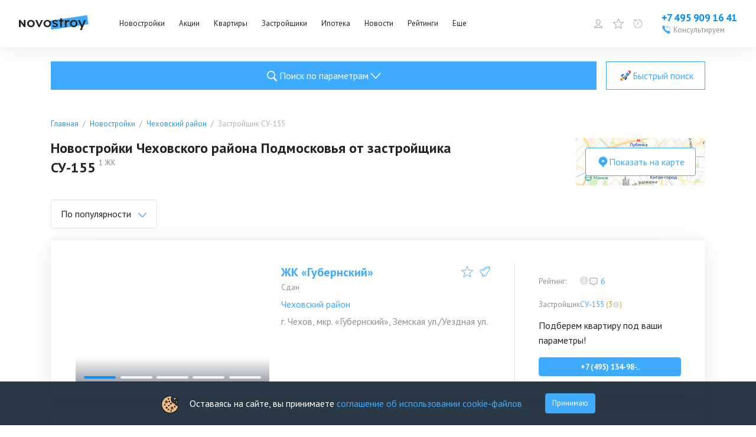

--- FILE ---
content_type: application/javascript; charset=UTF-8
request_url: https://www.novostroy.ru/_next/static/chunks/234-158b431d6b187889.js
body_size: 5241
content:
(self.webpackChunk_N_E=self.webpackChunk_N_E||[]).push([[234],{48346:function(e,t,r){"use strict";var l=r(85893),n=r(94184),s=r.n(n),i=r(84410),a=r(45735),o=r(79934),c=r(55419),C=r(84217),u=r(37118),d=r(27432),h=r.n(d);t.Z=e=>{let{callbackGoal:t,directCallGoal:r}=e,n=(0,o.En)(),{phoneText:d,phoneLink:_,handlePhoneClick:b}=(0,a.t)(n,r),handleMessengerClick=()=>{(0,i.NF)(i.xr["total-contact"].goal)};return(0,l.jsxs)("div",{className:h().buttons,children:[(0,l.jsx)("div",{className:h().button,children:(0,l.jsx)(c.Z,{asLink:!0,url:_,isExternal:!0,size:"big",onClick:b,className:h().phoneButton,children:d})}),(0,l.jsx)("div",{className:h().button,children:(0,l.jsx)(c.Z,{size:"big",variant:"primary",onClick:e=>{var r;e.stopPropagation(),e.preventDefault(),null===(r=window.newtonCallback)||void 0===r||r.externalCall(),t&&("string"==typeof t?(0,i.NF)(t):t.forEach(e=>(0,i.NF)(e)))},children:"Позвоните мне"})}),(0,l.jsx)("a",{className:s()(h().linkButton,h().tg),onClick:handleMessengerClick,href:"https://t.me/novostroy_chat_bot",target:"_blank",rel:"noreferrer",children:(0,l.jsx)(C.Z,{})}),(0,l.jsx)("a",{className:s()(h().linkButton,h().wh),onClick:handleMessengerClick,href:"https://wa.me/78123896266",target:"_blank",rel:"noreferrer",children:(0,l.jsx)(u.Z,{})})]})}},23518:function(e,t,r){"use strict";var l=r(85893),n=r(67294),s=r(97650),i=r(94184),a=r.n(i),o=r(68003),c=r(85131),C=r(31179),u=r.n(C);t.Z=e=>{let{children:t,collapsedHeight:r=138,scrollMarginTop:i=84}=e,C=(0,n.useRef)(null),{ref:d,inView:h}=(0,s.YD)(),{getCollapseProps:_,getToggleProps:b,isExpanded:f}=(0,o.Z)({collapsedHeight:r,onCollapseStart:()=>{f&&!h&&C.current&&C.current.scrollIntoView({behavior:"smooth",block:"start"})}});return(0,n.useEffect)(()=>{if(!C.current)return;let e=C.current.querySelectorAll("a");f?e.forEach(e=>e.removeAttribute("tabIndex")):e.forEach(e=>e.setAttribute("tabIndex","-1"))},[f]),(0,l.jsxs)("div",{className:u().block,ref:C,style:{scrollMarginTop:i},children:[(0,l.jsxs)("div",{className:a()(u().text),..._(),children:[(0,l.jsx)("div",{ref:d,"aria-hidden":"true"}),(0,l.jsx)("div",{tabIndex:f?void 0:-1,children:t})]}),(0,l.jsxs)("button",{className:a()(u().btn,{[u().show]:f}),...b(),children:[f?"Свернуть":"Развернуть",(0,l.jsx)(c.Z,{})]})]})}},71725:function(e,t,r){"use strict";var l=r(85893);r(67294),t.Z=()=>(0,l.jsx)("svg",{width:"16",height:"16",viewBox:"0 0 16 16",fill:"none",xmlns:"http://www.w3.org/2000/svg",children:(0,l.jsx)("path",{d:"M6.19133 0.00184007C5.96371 0.0174852 5.74421 0.131763 5.59269 0.327667L4.69235 1.54663L3.13385 1.61601C2.75288 1.61601 2.40682 1.92946 2.37218 2.31256L2.12934 3.81041L0.81368 4.57634C0.467345 4.7853 0.32827 5.16868 0.432171 5.55178L0.917174 7.01426L0.121011 8.33797C-0.0867897 8.65142 -0.018064 9.10417 0.259003 9.38279L1.33318 10.4276L1.19451 11.9602C1.15988 12.3433 1.40204 12.7264 1.78301 12.8308L3.23802 13.2485L3.82652 14.6763C3.96505 15.0246 4.38038 15.2337 4.76135 15.164L6.25086 14.8504L7.42853 15.8259C7.56706 15.9303 7.77486 16 7.94803 16C8.1212 16 8.329 15.9303 8.46753 15.8259L9.64521 14.8504L11.134 15.164C11.515 15.2337 11.8964 15.0246 12.0695 14.6763L12.658 13.2485L14.1124 12.8308C14.4933 12.7264 14.7362 12.3781 14.7016 11.9602L14.6319 10.4276L15.7406 9.3481C16.0176 9.06948 16.087 8.65142 15.8792 8.33797L15.0479 7.04963L15.5329 5.58647C15.6714 5.20337 15.4977 4.82067 15.1514 4.61171L13.8357 3.81041L13.5929 2.27787C13.5236 1.89476 13.2122 1.61614 12.8312 1.58132L11.3072 1.51193L10.3724 0.327667C10.1299 0.0142201 9.7142 -0.08999 9.36787 0.084147L7.98253 0.745324L6.59719 0.084147C6.46732 0.0188456 6.3279 -0.007547 6.19133 0.00184007ZM6.07769 4.15868C6.63183 4.15868 7.0477 4.47226 7.22086 4.99468C7.29013 5.20364 7.28986 5.30799 7.28986 6.07419C7.28986 6.84039 7.2555 6.97957 7.22086 7.1537C7.0477 7.64129 6.63183 7.9897 6.07769 7.9897C5.52356 7.9897 5.10768 7.67611 4.93452 7.1537C4.86525 6.94474 4.86552 6.84039 4.86552 6.07419C4.86552 5.30799 4.89988 5.16881 4.93452 4.99468C5.10768 4.50709 5.52356 4.15868 6.07769 4.15868ZM9.88737 4.15868H10.3724C10.4416 4.15868 10.4414 4.22861 10.4414 4.26344L6.28536 11.716C6.25072 11.7856 6.21595 11.8207 6.14669 11.8207H5.66236C5.59309 11.8207 5.55805 11.7508 5.59269 11.716L9.7142 4.26344C9.74884 4.19378 9.78347 4.15868 9.88737 4.15868ZM6.07769 4.88992C5.83526 4.88992 5.66195 5.02923 5.59269 5.2382C5.55805 5.34268 5.55819 5.44716 5.55819 6.10888C5.55819 6.7706 5.59269 6.84039 5.59269 6.94487C5.66195 7.18867 5.83526 7.29315 6.07769 7.29315C6.32013 7.29315 6.49343 7.15384 6.56269 6.94487C6.59733 6.84039 6.59719 6.73577 6.59719 6.10888C6.59719 5.44716 6.56269 5.34268 6.56269 5.2382C6.49343 4.9944 6.32013 4.88992 6.07769 4.88992ZM9.88737 7.9897C10.4415 7.9897 10.8574 8.30328 11.0305 8.82569C11.0998 9.03465 11.0995 9.139 11.0995 9.9052C11.0995 10.6714 11.0652 10.8106 11.0305 10.9847C10.8574 11.4723 10.4415 11.8207 9.88737 11.8207C9.33323 11.8207 8.91736 11.5071 8.74419 10.9847C8.67493 10.7758 8.6752 10.6714 8.6752 9.9052C8.6752 9.139 8.70956 8.99983 8.74419 8.82569C8.91736 8.33811 9.33323 7.9897 9.88737 7.9897ZM9.88737 8.68624C9.64493 8.68624 9.47163 8.82555 9.40237 9.03452C9.36773 9.139 9.36787 9.24348 9.36787 9.9052C9.36787 10.5669 9.40237 10.6367 9.40237 10.7412C9.47163 10.985 9.64493 11.0895 9.88737 11.0895C10.1298 11.0895 10.3031 10.9502 10.3724 10.7412C10.407 10.6367 10.4069 10.5321 10.4069 9.9052C10.4069 9.24348 10.3724 9.139 10.3724 9.03452C10.3031 8.82555 10.1298 8.68624 9.88737 8.68624Z",fill:"#3FABFF"})})},84217:function(e,t,r){"use strict";var l=r(85893);r(67294),t.Z=()=>(0,l.jsxs)("svg",{width:"48",height:"48",viewBox:"0 0 48 48",fill:"none",xmlns:"http://www.w3.org/2000/svg",children:[(0,l.jsxs)("g",{clipPath:"url(#clip0_19230_22127)",children:[(0,l.jsx)("path",{d:"M0 4C0 1.79086 1.79086 0 4 0H44C46.2091 0 48 1.79086 48 4V44C48 46.2091 46.2091 48 44 48H4C1.79086 48 0 46.2091 0 44V4Z",fill:"#29B6F6"}),(0,l.jsx)("path",{d:"M22.9996 30.5L18.9996 33.9998C18.9996 33.9998 18.7487 32.995 18.4995 33C18.4131 33.002 18.5947 32.534 18.4995 32.5L19.2067 28L22.9996 30.5Z",fill:"#B0BEC5"}),(0,l.jsx)("path",{d:"M33.9479 15L30.0458 34.126C30.0458 34.126 29.8781 35 28.749 35C28.149 35 27.8396 34.726 27.8396 34.726L19.3875 27.993L15.2521 25.992L9.94479 24.637C9.94479 24.637 9 24.375 9 23.625C9 23 9.97187 22.702 9.97187 22.702L32.176 14.234C32.176 14.234 32.8542 13.999 33.349 14C33.6531 14 34 14.125 34 14.5C34 14.75 33.9479 15 33.9479 15Z",fill:"white"}),(0,l.jsx)("path",{d:"M29.8975 18.1964C29.7285 17.9758 29.4165 17.9357 29.1965 18.1032L16 26.0215C16 26.0215 18.1061 31.9294 18.4271 32.9522C18.7491 33.9759 19.0071 34 19.0071 34L19.9711 28.0189L29.8035 18.8983C30.0235 18.7309 30.0645 18.417 29.8975 18.1964Z",fill:"#CFD8DC"})]}),(0,l.jsx)("defs",{children:(0,l.jsx)("clipPath",{id:"clip0_19230_22127",children:(0,l.jsx)("rect",{width:"48",height:"48",fill:"white"})})})]})},37118:function(e,t,r){"use strict";var l=r(85893);r(67294),t.Z=()=>(0,l.jsxs)("svg",{width:"48",height:"48",viewBox:"0 0 48 48",fill:"none",xmlns:"http://www.w3.org/2000/svg",children:[(0,l.jsx)("rect",{width:"48.0001",height:"48",rx:"4",fill:"#40C351"}),(0,l.jsx)("path",{d:"M0 4C0 1.79086 1.79086 0 4 0H44C46.2091 0 48 1.79086 48 4V44C48 46.2091 46.2091 48 44 48H4C1.79086 48 0 46.2091 0 44V4Z",fill:"#40C351"}),(0,l.jsx)("path",{fillRule:"evenodd",clipRule:"evenodd",d:"M11.3319 36C11.2442 36 11.1592 35.9656 11.0961 35.9021C11.013 35.8181 10.9804 35.6957 11.0117 35.5826L12.7651 29.2081C11.6781 27.2857 11.1047 25.1027 11.106 22.8865C11.1087 15.7804 16.9164 10 24.053 10C27.5147 10.0013 30.767 11.3436 33.2114 13.7793C35.6559 16.2157 37.0013 19.4532 37 22.8958C36.9973 30.0013 31.1889 35.7824 24.053 35.7824C21.9342 35.7817 19.8379 35.2611 17.9775 34.2761L11.4163 35.9888C11.3884 35.9967 11.3605 36 11.3319 36Z",fill:"white"}),(0,l.jsx)("path",{fillRule:"evenodd",clipRule:"evenodd",d:"M31.7811 15.2244C29.7039 13.1459 26.9429 12.0007 24.0042 12C17.9371 12 13.0028 16.9321 13 22.9948C12.9993 25.0726 13.5806 27.0953 14.682 28.8469L14.944 29.2631L13.8323 33.3204L17.9957 32.2289L18.3979 32.4673C20.0861 33.4696 22.0225 33.9993 23.9965 34H24.0007C30.0636 34 34.9979 29.0672 35 23.0038C35.0007 20.0659 33.8582 17.3029 31.7811 15.2244Z",fill:"#40C351"}),(0,l.jsx)("path",{fillRule:"evenodd",clipRule:"evenodd",d:"M21.3057 17.5577C21.0663 17.0275 20.8142 17.0168 20.5856 17.0074C20.3989 16.9993 20.1858 17 19.9728 17C19.7597 17 19.4132 17.0799 19.1199 17.3986C18.8266 17.7174 18 18.4871 18 20.0533C18 21.6195 19.1462 23.1334 19.306 23.3454C19.4657 23.5575 21.5187 26.8745 24.7698 28.1508C27.4714 29.2111 28.0215 29.0003 28.6081 28.9473C29.1947 28.8943 30.5006 28.1776 30.7669 27.4341C31.0333 26.6906 31.0333 26.0538 30.9537 25.9209C30.8735 25.788 30.6604 25.7089 30.3408 25.5492C30.0213 25.3894 28.4483 24.6198 28.155 24.5137C27.8618 24.4077 27.6487 24.3547 27.435 24.6734C27.2219 24.9915 26.6091 25.7089 26.4223 25.9209C26.2355 26.1336 26.0488 26.1605 25.7292 26.0008C25.4096 25.8411 24.3794 25.5055 23.1571 24.4211C22.2064 23.5776 21.5646 22.5355 21.3778 22.2167C21.1911 21.8987 21.3576 21.7262 21.5181 21.5672C21.6617 21.4242 21.8376 21.1954 21.9981 21.0095C22.1579 20.8236 22.2112 20.6908 22.3177 20.4787C22.4242 20.266 22.3709 20.0801 22.2907 19.9211C22.2118 19.7614 21.5902 18.1871 21.3057 17.5577Z",fill:"white"})]})},13327:function(e,t,r){"use strict";var l=r(85893);r(67294);var n=r(27286),s=r.n(n);t.Z=e=>{let{children:t}=e;return(0,l.jsx)("div",{className:s().thumbnail,children:(0,l.jsx)("div",{className:s().thumbnail__container,children:(0,l.jsx)("div",{className:s().thumbnail__brazzers,children:(0,l.jsx)("div",{className:s().brazzers,children:t&&(Array.isArray(t)?t.map((e,t,r)=>(0,l.jsxs)("div",{className:s().brazzers__page,children:[(0,l.jsx)("div",{className:s()["brazzers__image-wrapper"],children:e}),r.length>1&&(0,l.jsx)("div",{className:s().brazzers__button})]},t)):t)})})})})}},45735:function(e,t,r){"use strict";r.d(t,{t:function(){return useHiddenNewtonPhone}});var l=r(31686),n=r(84410);let selectNewtonModule=e=>e.newton,selectNewtonPhones=e=>{let t=selectNewtonModule(e).lotId,r=selectNewtonModule(e).phones;return t?r[t]:null};var s=r(64694),i=r(16762),a=r(67294);let useHiddenNewtonPhone=(e,t)=>{let r=(0,i.C)(selectNewtonPhones),o=l.eI[e].hiddenPhone,c=r&&"+7 ".concat(null==r?void 0:r.formattedNumber)||o,C=r&&"tel:".concat(r.number)||"#",u=(0,i.T)(),d=(0,a.useCallback)(e=>{"#"===C&&e.preventDefault(),u((0,s.tw)()),t&&("string"==typeof t?(0,n.NF)(t):t.forEach(e=>(0,n.NF)(e))),(0,n.NF)(n.xr["total-contact"].goal)},[e,t,C]);return{phoneText:c,phoneLink:C,handlePhoneClick:d}}},72783:function(e,t,r){"use strict";r.d(t,{T:function(){return useReachGoalInView}});var l=r(67294),n=r(84410);let elementIsFullyVisible=e=>{let t=window.innerHeight,r=e.getBoundingClientRect(),{top:l,bottom:n}=r,s=t-n;return l>0&&s>0||l<100&&s<100};var s=r(80270),i=r(30381),a=r.n(i);let useReachGoalInView=e=>{let{goal:t,delay:r=4e3,uniqId:i}=e,[o,c]=(0,l.useState)(!1),C=(0,l.useRef)(null),u=(0,l.useRef)(null);return(0,l.useEffect)(()=>{if(o||!C.current)return;let onTimerEnd=()=>{if(!C.current||!elementIsFullyVisible(C.current))return;c(!0);let e=s.Z.get(t+i);if(i&&e){(0,n.NF)(t+".not_unique");return}if((0,n.NF)(t),i){let e=a()().add(1,"d").toDate();s.Z.set(t+i,1,{path:"/",expires:e})}},onScroll=()=>{if(!C.current)return;let e=elementIsFullyVisible(C.current);if(!e&&u.current){clearTimeout(u.current),u.current=null;return}if(e&&u.current)return;let t=window.setTimeout(onTimerEnd,r);u.current=t};return window.addEventListener("scroll",onScroll),()=>{window.removeEventListener("scroll",onScroll)}},[o,t]),C}},27432:function(e){e.exports={buttons:"CTAButtons_buttons__SLMxp",button:"CTAButtons_button__pgIZR",phoneButton:"CTAButtons_phoneButton__EbosH",linkButton:"CTAButtons_linkButton__faM66",tg:"CTAButtons_tg__r20Tt"}},31179:function(e){e.exports={block:"CollapseScrollBackBlock_block__60rMF",text:"CollapseScrollBackBlock_text__JqDmh",btn:"CollapseScrollBackBlock_btn__QDwjk",show:"CollapseScrollBackBlock_show__aKA6q"}},27286:function(e){e.exports={thumbnail:"BrazzersSlider_thumbnail__Iyf_q",thumbnail__container:"BrazzersSlider_thumbnail__container__7DLck",thumbnail__brazzers:"BrazzersSlider_thumbnail__brazzers__bM4AK",brazzers:"BrazzersSlider_brazzers__u1StF",brazzers__page:"BrazzersSlider_brazzers__page__SOgcD",brazzers__button:"BrazzersSlider_brazzers__button__d0lEu","brazzers__image-wrapper":"BrazzersSlider_brazzers__image-wrapper__3HrJy",brazzers__image:"BrazzersSlider_brazzers__image__3DOI9"}}}]);

--- FILE ---
content_type: application/javascript; charset=UTF-8
request_url: https://www.novostroy.ru/_next/static/chunks/1889-090520f5ec0734e2.js
body_size: 3719
content:
(self.webpackChunk_N_E=self.webpackChunk_N_E||[]).push([[1889],{53571:function(e,t,i){"use strict";var a=i(85893),r=i(9973),l=i(33069),o=i(43834),s=i(35485),d=i.n(s);t.Z=e=>{let{builder:t}=e;return t?(0,a.jsxs)("div",{className:d().builder,children:[(0,a.jsx)(r.Z,{tag:"caption",children:"Застройщик"}),(0,a.jsxs)("div",{children:[(0,a.jsx)(l.Z,{className:d().link,url:"/companies/".concat(t.path),isExternal:!1,children:t.name})," ",!!t.rating_portal&&(0,a.jsx)(o.Z,{rating:t.rating_portal})]})]}):(0,a.jsx)(a.Fragment,{})}},82062:function(e,t,i){"use strict";var a=i(85893),r=i(67294),l=i(29481),o=i(79934),s=i(31686),d=i(84410),c=i(55419);t.Z=e=>{let{newtonLotId:t}=e,[i,u]=(0,r.useState)(null),f=(0,o.dD)(),p=(0,o.En)(),g=s.eI[p].hiddenPhone,m=i&&"+7 ".concat(null==i?void 0:i.formattedNumber)||g,h=i&&"tel:".concat(i.number)||"#",getPhones=()=>{(0,l.qq)().then(e=>u(e)).catch(e=>console.log("@BuildingsCallButton: ",e)).finally(()=>{t&&window.newtonCallback&&(window.newton_params={},window.novostroy_active_newton_auction_lot&&window.newtonCallback.init({newton_auction_lot_id:window.novostroy_active_newton_auction_lot}))})};return(0,a.jsx)(c.Z,{asLink:!0,variant:"primary",size:f?"big":"small",url:h,onClick:e=>{(0,d.NF)(d.xr["total-contact"].goal),"#"===h&&e.preventDefault(),window.newtonCallback&&(t?(window.newton_params={onInit:function(){setTimeout(()=>getPhones(),100)}},window.newtonCallback.init({newton_auction_lot_id:t})):getPhones())},children:m})}},97433:function(e,t,i){"use strict";var a=i(85893),r=i(67294),l=i(99504),o=i(4298),s=i.n(o);t.Z=e=>{let{region:t}=e,i=t===l.fY.SPB?"6259386ec83778003f7adb64":"62c411a709e7f5004448dba1";return((0,r.useEffect)(()=>{var e,t;e="Inline",t={id:i,buttonText:"Пройти квиз",bgColor:"#91d543",textColor:"#fff",rounded:!0,shadow:"rgba(145, 213, 67, 0.5)",blicked:!0},window.Marquiz?window.Marquiz.add([e,t]):document.addEventListener("marquizLoaded",function(){window.Marquiz.add([e,t])})},[i]),t!=l.fY.SPB)?null:(0,a.jsxs)(a.Fragment,{children:[(0,a.jsx)(s(),{id:"marquiz-interview",strategy:"afterInteractive",children:"\n                (function (w, d, s, o) {\n                    var j = d.createElement(s);\n                    j.async = true;\n                    j.src = '//script.marquiz.ru/v2.js';\n                    j.onload = function () {\n                        if (document.readyState !== 'loading') Marquiz.init(o);\n                        else\n                            document.addEventListener('DOMContentLoaded', function () {\n                                Marquiz.init(o);\n                            });\n                    };\n                    d.head.insertBefore(j, d.head.firstElementChild);\n                })(window, document, 'script', {\n                    host: '//quiz.marquiz.ru',\n                    region: 'eu',\n                    id: '".concat(i,"',\n                    autoOpen: false,\n                    autoOpenFreq: 'once',\n                    openOnExit: false,\n                    disableOnMobile: false,\n                });\n                ")}),(0,a.jsx)("div",{"data-marquiz-id":i,style:{marginBottom:40,maxWidth:"100%"}})]})}},10271:function(e,t,i){"use strict";var a=i(85893),r=i(99504),l=i(90383);i(67294),t.Z=e=>{let{region:t,isMobile:i}=e;return(0,a.jsx)("div",{className:i?"banner_375x570":"banner_660x330",children:(0,a.jsx)(l.Z,{onMount:e=>{let t=null==e?void 0:e.querySelector(".parallax__wrapper"),i=null==e?void 0:e.querySelector(".parallax__floating");if(!t||!i)return;let n=function(){let e={top:t.getBoundingClientRect().top+window.scrollY},a=t.offsetHeight,r=i.offsetHeight,l=window.innerHeight,o=t.getBoundingClientRect().top,s=window.pageYOffset,d=window.innerHeight,c=e.top,u=t.getBoundingClientRect().height;if(!(c>=s&&c+u<=d+s))return!1;i.style.cssText="transform: translateY(".concat((l-r)*Math.max(o,0)/Math.max(o,l-a)-o,"px)")};n(),document.addEventListener("scroll",n)},placeId:t===r.fY.MSK?894:893})})}},69278:function(e,t,i){"use strict";var a=i(85893),r=i(67294),l=i(5678),o=i(11163),s=i(80591),d=i(5152),c=i.n(d),u=i(65329),f=i(95074),p=i(35806),g=i.n(p);let m=c()(()=>Promise.all([i.e(6502),i.e(6578)]).then(i.bind(i,86578)),{loadableGenerated:{webpack:()=>[86578]}}),h=c()(()=>Promise.all([i.e(4229),i.e(953)]).then(i.bind(i,16121)),{loadableGenerated:{webpack:()=>[16121]}}),x=r.memo;t.Z=x(e=>{let{ItemComponent:t,items:i,itemsCount:d,pagesCount:c,perPage:p,fetch:x,bannersConfig:w,repeatBanners:b,newPagination:j,pageQueryParam:_="page",mainOffersBannerConfig:v}=e,C=j?h:m,Z=(0,l.YZ)(),y=(0,o.useRouter)(),M=(0,r.useRef)(Number(y.query[_])||1),k=(0,r.useRef)(null),[B,N]=(0,r.useState)(i),[L,P]=(0,r.useState)(!1),[q,E]=(0,r.useState)(!1),S=(0,r.useCallback)(async(e,t)=>{let a;M.current=e,x?(P(!0),a=await x(e),P(!1),E(!1)):a=(0,s.Mn)(i,e,p),t?N(e=>[...e,...a]):N(a)},[x,N,i,p]),onPageChange=async(e,t)=>{var i;if(t){E(!0),S(e,t);return}let a=0>((null===(i=k.current)||void 0===i?void 0:i.getBoundingClientRect().top)||0);a&&requestAnimationFrame(()=>window.scroll({left:0,top:0,behavior:"smooth"})),M.current=e;let r=window.location.href,[l,o]=r.split("?"),s=new URLSearchParams(o);e>1?s.set(_,e.toString()):s.delete(_);let d=s.toString(),c=d?"".concat(l,"?").concat(d):l;window.history.replaceState("","",c),S(e)};return((0,r.useEffect)(()=>{Z||onPageChange(1)},[x]),L&&!q)?(0,a.jsx)(u.Z,{wrapperClassName:g().preloader}):(0,a.jsxs)("div",{ref:k,children:[(0,a.jsx)("ul",{children:B.map((e,i)=>{let l=b?i%p:i,o=null;if(v){let{start:e,step:t}=v;for(let a=0;e+t*a<=i;a++)if(i===e+t*a){o=a;break}}return(0,a.jsxs)(r.Fragment,{children:[(0,a.jsx)("li",{children:(0,a.jsx)(t,{item:e})}),w&&l in w&&w[l],v&&null!==o&&(0,a.jsx)(f.Z,{isMobile:!1})]},i)})}),L&&q&&(0,a.jsx)(u.Z,{}),(d||i.length)>p&&(0,a.jsx)(C,{page:M.current,pagesCount:c||Math.ceil(i.length/p),itemsCount:d||i.length,perPage:p,onPageChange:onPageChange})]})})},41524:function(e,t,i){"use strict";var a=i(85893),r=i(67294),l=i(5678),o=i(58533),s=i(65329),d=i(95074),c=i(31090),u=i.n(c);t.Z=e=>{let{initialItems:t,pagesCount:i,fetch:c,ItemComponent:f,bannersConfig:p,mainOffersBannerConfig:g}=e,[m,h]=(0,r.useState)(t),[x,w]=(0,r.useState)(!1),[b,j]=(0,r.useState)(1),_=(0,l.YZ)(),loadNextPage=async e=>{let t=e?1:b+1;if(!x&&!(t>i)){console.log("loadNextPage"),w(!0);try{j(t);let i=await c(t);h(e?i:[...m,...i])}catch(e){console.log("@InfinityList",e)}finally{w(!1)}}};return(0,r.useEffect)(()=>{_||loadNextPage(!0)},[c]),(0,a.jsx)("div",{className:u().mobileNews__list,children:(0,a.jsx)(o.Z,{dataLength:m.length,next:loadNextPage,hasMore:b<i,loader:(0,a.jsx)(s.Z,{wrapperClassName:u().preloader}),style:{overflow:"visible"},children:(0,a.jsx)("ul",{children:m&&m.map((e,t)=>{let i=(null==p?void 0:p.repeatEvery)?t%p.repeatEvery:t,l=p&&i in p&&(t<20||p[i].repeat)&&p[i].elem,o=null;if(g){let{start:e,step:i}=g;for(let a=0;e+i*a<=t;a++)if(t===e+i*a){o=a;break}}return(0,a.jsxs)(r.Fragment,{children:[(0,a.jsx)("li",{className:u().item,children:(0,a.jsx)(f,{item:e})},t),!!l&&(0,a.jsx)("div",{className:u().bannerWrapper,children:l}),g&&null!==o&&(0,a.jsx)(d.Z,{isMobile:!0})]},t)})})})})}},25270:function(e,t,i){"use strict";i.d(t,{z:function(){return useDesktopListBannersConfig}});var a=i(85893),r=i(79934),l=i(67294),o=i(99504),s=i(90383),d=i(10271),c=i(97433),u=i(95074);let getDesktopBannersConfig=(e,t,i)=>{let r;let l=e===o.fY.SPB,f={};return i?f[0]=(0,a.jsx)("div",{className:"desktopListBannerWrapper",children:(0,a.jsx)(s.Z,{placeId:l?258:214})}):t&&l?f[0]=(0,a.jsx)("div",{className:"desktopListBannerWrapper",children:(0,a.jsx)(s.Z,{placeId:690})}):f[0]=(0,a.jsx)("div",{className:"desktopListBannerWrapper",children:(0,a.jsx)(s.Z,{placeId:l?340:392})}),t||(f[1]=(0,a.jsx)(u.Z,{isMobile:!1,withAdditionalBannerPlaces:!0}),f[4]=(0,a.jsx)(c.Z,{region:e}),f[7]=(0,a.jsx)(d.Z,{region:e,isMobile:!1}),r={start:10,step:3}),{bannersConfig:f,mainOffersBannerConfig:r}},useDesktopListBannersConfig=e=>{let{countrySearch:t,lowFloorsSearch:i}=e||{},a=(0,r.En)(),o=(0,l.useMemo)(()=>getDesktopBannersConfig(a,t,i),[a,t,i]);return o}},49566:function(e,t,i){"use strict";i.d(t,{w:function(){return useMobileListBannersConfig}});var a=i(85893),r=i(63382),l=i(79934),o=i(67294),s=i(21712),d=i(10271),c=i(97433),u=i(95074);let getMobileBannersConfig=(e,t)=>{let i={},r=0;for(;r<e;r++)i[r]={elem:(0,a.jsx)(s.Z,{place:r+1})};i[r+=2]={elem:(0,a.jsx)(u.Z,{isMobile:!0})},i[r+=3]={elem:(0,a.jsx)(c.Z,{region:t})},i[r+=3]={elem:(0,a.jsx)(d.Z,{isMobile:!0})};let l={start:r+3,step:3};return{bannersConfig:i,mainOffersBannerConfig:l}},useMobileListBannersConfig=()=>{let e=(0,l.En)(),{bannersInPlaces:t}=(0,r.G)(),i=(0,o.useMemo)(()=>{let i=t.filter(e=>e).length;return getMobileBannersConfig(i,e)},[e,t]);return i}},35485:function(e){e.exports={builder:"BuilderNameWidget_builder__b6xWo",link:"BuilderNameWidget_link__ih4_T"}},35806:function(e){e.exports={preloader:"List_preloader__yMOR4"}},31090:function(e){e.exports={item:"InfinityList_item__XFycN",bannerWrapper:"InfinityList_bannerWrapper__xNQOC",preloader:"InfinityList_preloader__dUiEL"}}}]);

--- FILE ---
content_type: application/javascript; charset=UTF-8
request_url: https://www.novostroy.ru/_next/static/Lz9TbJRbrbzN_s6nKPHMM/_buildManifest.js
body_size: 1505
content:
self.__BUILD_MANIFEST=function(s,c,a,t,i,e,d,f,b,n,u,h,l,j,g,k,p,r,o,_,w,x,m,I,B,F){return{__rewrites:{afterFiles:[{has:void 0,source:"/new-flats/:flat",destination:"/flats/:flat"}],beforeFiles:[],fallback:[]},"/":[s,c,e,a,t,"static/css/b3acd43d342f0ef5.css","static/css/5d135149f5e3bdba.css","static/chunks/pages/index-349f9a19503dab1a.js"],"/_error":[s,f,"static/chunks/pages/_error-1098f0759919e17b.js"],"/adv-news":[i,c,e,a,t,"static/css/3ddc2cb3f088f808.css","static/chunks/pages/adv-news-ae81ff62e47d0f8a.js"],"/articles/[[...slug]]":[s,d,f,g,k,"static/css/bf21f2b2b198b7da.css","static/chunks/pages/articles/[[...slug]]-2dda0387e7a83f59.js"],"/buildings/map":[s,i,c,e,b,h,n,"static/chunks/2236-da8f9358485fabdb.js",d,a,t,l,p,r,"static/chunks/3454-14d3d8c26f485e43.js",o,"static/css/284d11cc637f6904.css","static/chunks/building-list-chunk-c0e0eead25723444.js",_,"static/css/587ebde5bfd10407.css","static/chunks/pages/buildings/map-8a5bab46615736b5.js"],"/buildings/[building]/photos":[w,"static/css/ee9dd2b450c6df05.css","static/chunks/pages/buildings/[building]/photos-43991d35c6eaf6f0.js"],"/buildings/[building]/prices":[s,i,c,e,b,j,h,u,x,"static/chunks/5572-4497aeec17f425de.js",d,a,t,l,m,o,"static/css/04bb9a009f0f2f44.css","static/chunks/pages/buildings/[building]/prices-a5fd5cefb2c281c1.js"],"/buildings/[[...path]]":[c,n,a,t,_,"static/css/c5a33cb7f99e3fc5.css","static/chunks/pages/buildings/[[...path]]-2f591f586d8f4c37.js"],"/flats":[s,"static/css/373cc00c431012d8.css","static/chunks/pages/flats-cd6aa420ffad21e5.js"],"/flats/[flat]":[s,i,c,e,b,j,h,u,n,x,"static/chunks/7004-11b22ccb24155b40.js",d,a,t,l,p,r,I,B,m,"static/css/698a2b3594d03f79.css","static/chunks/9853-7eda073915e191e6.js","static/css/2a82a522e553462d.css","static/chunks/pages/flats/[flat]-88cae62989151c6c.js"],"/modal":[i,c,a,t,"static/css/3155eb998f849a09.css","static/chunks/pages/modal-df55b2cb0c517f10.js"],"/news/[[...slug]]":[s,d,f,g,k,"static/css/23bca080c5f6dd08.css","static/chunks/pages/news/[[...slug]]-08d6fbe10b323711.js"],"/prices":[s,w,"static/css/ef05323d81a9143b.css","static/chunks/pages/prices-9c0bbc9f48d3965a.js"],"/project/[project]":[i,c,e,j,u,n,I,B,"static/css/c43ac41eafd80742.css","static/chunks/pages/project/[project]-efd46ea9b446f7f0.js"],"/rating":[s,d,f,F,"static/css/eeadde362b6033a5.css","static/chunks/pages/rating-8c93f26ac8a2f327.js"],"/rating/[part]":[s,f,F,"static/css/0ca8288d290e3fe3.css","static/chunks/pages/rating/[part]-830a4782cc542d70.js"],"/text/[text]":[i,b,u,"static/css/14dedf656a4dd8b8.css","static/chunks/pages/text/[text]-fa94b5c0539a3f02.js"],sortedPages:["/","/_app","/_error","/adv-news","/articles/[[...slug]]","/buildings/map","/buildings/[building]/photos","/buildings/[building]/prices","/buildings/[[...path]]","/flats","/flats/[flat]","/modal","/news/[[...slug]]","/prices","/project/[project]","/rating","/rating/[part]","/text/[text]"]}}("static/chunks/6066-f2b97e0f04e3d3fa.js","static/chunks/6265-42416097225786dc.js","static/css/40d8af293683fe5c.css","static/chunks/5867-4ff64b0a99a6e510.js","static/chunks/3253-d4eb1b9af22a1f09.js","static/chunks/6502-fc7e985058c4b7a7.js","static/chunks/6851-f93287af28eab673.js","static/css/019e0cadc8f8a5b9.css","static/chunks/7536-06823562086c6a50.js","static/chunks/1824-693607c164c16705.js","static/chunks/7333-dc6bbe199db02d05.js","static/chunks/9794-6f01f578bd3c4ab5.js","static/chunks/1573-8be2e3e7e0a3b7c8.js","static/chunks/9449-731c08f251885093.js","static/css/5ad4d6522c4b0e9e.css","static/chunks/8358-8f5332b6f47f1881.js","static/css/b69bb05989568d76.css","static/chunks/234-158b431d6b187889.js","static/chunks/1889-090520f5ec0734e2.js","static/chunks/2213-54bae5b877d96e8d.js","static/chunks/8900-2df6d0c2b9a73527.js","static/chunks/6675-39d5677b9f071c90.js","static/chunks/901-03237d931a08d91f.js","static/css/ee3f8e545f796cef.css","static/chunks/2532-4bc85c27d41e83d0.js","static/chunks/3561-e5c38ae32a0e6094.js"),self.__BUILD_MANIFEST_CB&&self.__BUILD_MANIFEST_CB();

--- FILE ---
content_type: application/javascript; charset=UTF-8
request_url: https://www.novostroy.ru/_next/static/chunks/pages/_app-47a7f332065d73fa.js
body_size: 267716
content:
(self.webpackChunk_N_E=self.webpackChunk_N_E||[]).push([[2888],{96319:function(m,_,T){"use strict";function n(m){for(var _=arguments.length,T=Array(_>1?_-1:0),C=1;C<_;C++)T[C-1]=arguments[C];throw Error("[Immer] minified error nr: "+m+(T.length?" "+T.map(function(m){return"'"+m+"'"}).join(","):"")+". Find the full error at: https://bit.ly/3cXEKWf")}function r(m){return!!m&&!!m[G]}function t(m){var _;return!!m&&(function(m){if(!m||"object"!=typeof m)return!1;var _=Object.getPrototypeOf(m);if(null===_)return!0;var T=Object.hasOwnProperty.call(_,"constructor")&&_.constructor;return T===Object||"function"==typeof T&&Function.toString.call(T)===Y}(m)||Array.isArray(m)||!!m[W]||!!(null===(_=m.constructor)||void 0===_?void 0:_[W])||s(m)||v(m))}function i(m,_,T){void 0===T&&(T=!1),0===o(m)?(T?Object.keys:Q)(m).forEach(function(C){T&&"symbol"==typeof C||_(C,m[C],m)}):m.forEach(function(T,C){return _(C,T,m)})}function o(m){var _=m[G];return _?_.i>3?_.i-4:_.i:Array.isArray(m)?1:s(m)?2:v(m)?3:0}function u(m,_){return 2===o(m)?m.has(_):Object.prototype.hasOwnProperty.call(m,_)}function f(m,_,T){var C=o(m);2===C?m.set(_,T):3===C?m.add(T):m[_]=T}function c(m,_){return m===_?0!==m||1/m==1/_:m!=m&&_!=_}function s(m){return q&&m instanceof Map}function v(m){return U&&m instanceof Set}function p(m){return m.o||m.t}function l(m){if(Array.isArray(m))return Array.prototype.slice.call(m);var _=K(m);delete _[G];for(var T=Q(_),C=0;C<T.length;C++){var R=T[C],L=_[R];!1===L.writable&&(L.writable=!0,L.configurable=!0),(L.get||L.set)&&(_[R]={configurable:!0,writable:!0,enumerable:L.enumerable,value:m[R]})}return Object.create(Object.getPrototypeOf(m),_)}function d(m,_){return void 0===_&&(_=!1),y(m)||r(m)||!t(m)||(o(m)>1&&(m.set=m.add=m.clear=m.delete=h),Object.freeze(m),_&&i(m,function(m,_){return d(_,!0)},!0)),m}function h(){n(2)}function y(m){return null==m||"object"!=typeof m||Object.isFrozen(m)}function b(m){var _=Z[m];return _||n(18,m),_}function j(m,_){_&&(b("Patches"),m.u=[],m.s=[],m.v=_)}function g(m){O(m),m.p.forEach(S),m.p=null}function O(m){m===L&&(L=m.l)}function w(m){return L={p:[],l:L,h:m,m:!0,_:0}}function S(m){var _=m[G];0===_.i||1===_.i?_.j():_.g=!0}function P(m,_){_._=_.p.length;var T=_.p[0],C=void 0!==m&&m!==T;return _.h.O||b("ES5").S(_,m,C),C?(T[G].P&&(g(_),n(4)),t(m)&&(m=M(_,m),_.l||x(_,m)),_.u&&b("Patches").M(T[G].t,m,_.u,_.s)):m=M(_,T,[]),g(_),_.u&&_.v(_.u,_.s),m!==H?m:void 0}function M(m,_,T){if(y(_))return _;var C=_[G];if(!C)return i(_,function(R,L){return A(m,C,_,R,L,T)},!0),_;if(C.A!==m)return _;if(!C.P)return x(m,C.t,!0),C.t;if(!C.I){C.I=!0,C.A._--;var R=4===C.i||5===C.i?C.o=l(C.k):C.o,L=R,B=!1;3===C.i&&(L=new Set(R),R.clear(),B=!0),i(L,function(_,L){return A(m,C,R,_,L,T,B)}),x(m,R,!1),T&&m.u&&b("Patches").N(C,T,m.u,m.s)}return C.o}function A(m,_,T,C,R,L,B){if(r(R)){var q=M(m,R,L&&_&&3!==_.i&&!u(_.R,C)?L.concat(C):void 0);if(f(T,C,q),!r(q))return;m.m=!1}else B&&T.add(R);if(t(R)&&!y(R)){if(!m.h.D&&m._<1)return;M(m,R),_&&_.A.l||x(m,R)}}function x(m,_,T){void 0===T&&(T=!1),!m.l&&m.h.D&&m.m&&d(_,T)}function z(m,_){var T=m[G];return(T?p(T):m)[_]}function I(m,_){if(_ in m)for(var T=Object.getPrototypeOf(m);T;){var C=Object.getOwnPropertyDescriptor(T,_);if(C)return C;T=Object.getPrototypeOf(T)}}function k(m){m.P||(m.P=!0,m.l&&k(m.l))}function E(m){m.o||(m.o=l(m.t))}function N(m,_,T){var C,R,B,q,U,V,H,W=s(_)?b("MapSet").F(_,T):v(_)?b("MapSet").T(_,T):m.O?(B=R={i:(C=Array.isArray(_))?1:0,A:T?T.A:L,P:!1,I:!1,R:{},l:T,t:_,k:null,o:null,j:null,C:!1},q=J,C&&(B=[R],q=X),V=(U=Proxy.revocable(B,q)).revoke,H=U.proxy,R.k=H,R.j=V,H):b("ES5").J(_,T);return(T?T.A:L).p.push(W),W}function D(m,_){switch(_){case 2:return new Map(m);case 3:return Array.from(m)}return l(m)}T.d(_,{xC:function(){return configureStore},hg:function(){return e_},oM:function(){return createSlice}});var C,R,L,B="undefined"!=typeof Symbol&&"symbol"==typeof Symbol("x"),q="undefined"!=typeof Map,U="undefined"!=typeof Set,V="undefined"!=typeof Proxy&&void 0!==Proxy.revocable&&"undefined"!=typeof Reflect,H=B?Symbol.for("immer-nothing"):((R={})["immer-nothing"]=!0,R),W=B?Symbol.for("immer-draftable"):"__$immer_draftable",G=B?Symbol.for("immer-state"):"__$immer_state",Y=""+Object.prototype.constructor,Q="undefined"!=typeof Reflect&&Reflect.ownKeys?Reflect.ownKeys:void 0!==Object.getOwnPropertySymbols?function(m){return Object.getOwnPropertyNames(m).concat(Object.getOwnPropertySymbols(m))}:Object.getOwnPropertyNames,K=Object.getOwnPropertyDescriptors||function(m){var _={};return Q(m).forEach(function(T){_[T]=Object.getOwnPropertyDescriptor(m,T)}),_},Z={},J={get:function(m,_){if(_===G)return m;var T,C,R=p(m);if(!u(R,_))return(C=I(R,_))?"value"in C?C.value:null===(T=C.get)||void 0===T?void 0:T.call(m.k):void 0;var L=R[_];return m.I||!t(L)?L:L===z(m.t,_)?(E(m),m.o[_]=N(m.A.h,L,m)):L},has:function(m,_){return _ in p(m)},ownKeys:function(m){return Reflect.ownKeys(p(m))},set:function(m,_,T){var C=I(p(m),_);if(null==C?void 0:C.set)return C.set.call(m.k,T),!0;if(!m.P){var R=z(p(m),_),L=null==R?void 0:R[G];if(L&&L.t===T)return m.o[_]=T,m.R[_]=!1,!0;if(c(T,R)&&(void 0!==T||u(m.t,_)))return!0;E(m),k(m)}return m.o[_]===T&&(void 0!==T||_ in m.o)||Number.isNaN(T)&&Number.isNaN(m.o[_])||(m.o[_]=T,m.R[_]=!0),!0},deleteProperty:function(m,_){return void 0!==z(m.t,_)||_ in m.t?(m.R[_]=!1,E(m),k(m)):delete m.R[_],m.o&&delete m.o[_],!0},getOwnPropertyDescriptor:function(m,_){var T=p(m),C=Reflect.getOwnPropertyDescriptor(T,_);return C?{writable:!0,configurable:1!==m.i||"length"!==_,enumerable:C.enumerable,value:T[_]}:C},defineProperty:function(){n(11)},getPrototypeOf:function(m){return Object.getPrototypeOf(m.t)},setPrototypeOf:function(){n(12)}},X={};i(J,function(m,_){X[m]=function(){return arguments[0]=arguments[0][0],_.apply(this,arguments)}}),X.deleteProperty=function(m,_){return X.set.call(this,m,_,void 0)},X.set=function(m,_,T){return J.set.call(this,m[0],_,T,m[0])};var ee=new(function(){function e(m){var _=this;this.O=V,this.D=!0,this.produce=function(m,T,C){if("function"==typeof m&&"function"!=typeof T){var R,L=T;return T=m,function(m){var C=this;void 0===m&&(m=L);for(var R=arguments.length,B=Array(R>1?R-1:0),q=1;q<R;q++)B[q-1]=arguments[q];return _.produce(m,function(m){var _;return(_=T).call.apply(_,[C,m].concat(B))})}}if("function"!=typeof T&&n(6),void 0!==C&&"function"!=typeof C&&n(7),t(m)){var B=w(_),q=N(_,m,void 0),U=!0;try{R=T(q),U=!1}finally{U?g(B):O(B)}return"undefined"!=typeof Promise&&R instanceof Promise?R.then(function(m){return j(B,C),P(m,B)},function(m){throw g(B),m}):(j(B,C),P(R,B))}if(!m||"object"!=typeof m){if(void 0===(R=T(m))&&(R=m),R===H&&(R=void 0),_.D&&d(R,!0),C){var V=[],W=[];b("Patches").M(m,R,V,W),C(V,W)}return R}n(21,m)},this.produceWithPatches=function(m,T){if("function"==typeof m)return function(T){for(var C=arguments.length,R=Array(C>1?C-1:0),L=1;L<C;L++)R[L-1]=arguments[L];return _.produceWithPatches(T,function(_){return m.apply(void 0,[_].concat(R))})};var C,R,L=_.produce(m,T,function(m,_){C=m,R=_});return"undefined"!=typeof Promise&&L instanceof Promise?L.then(function(m){return[m,C,R]}):[L,C,R]},"boolean"==typeof(null==m?void 0:m.useProxies)&&this.setUseProxies(m.useProxies),"boolean"==typeof(null==m?void 0:m.autoFreeze)&&this.setAutoFreeze(m.autoFreeze)}var m=e.prototype;return m.createDraft=function(m){t(m)||n(8),r(m)&&(r(_=m)||n(22,_),m=function n(m){if(!t(m))return m;var _,T=m[G],C=o(m);if(T){if(!T.P&&(T.i<4||!b("ES5").K(T)))return T.t;T.I=!0,_=D(m,C),T.I=!1}else _=D(m,C);return i(_,function(m,C){var R;T&&(2===o(R=T.t)?R.get(m):R[m])===C||f(_,m,n(C))}),3===C?new Set(_):_}(_));var _,T=w(this),C=N(this,m,void 0);return C[G].C=!0,O(T),C},m.finishDraft=function(m,_){var T=(m&&m[G]).A;return j(T,_),P(void 0,T)},m.setAutoFreeze=function(m){this.D=m},m.setUseProxies=function(m){m&&!V&&n(20),this.O=m},m.applyPatches=function(m,_){for(T=_.length-1;T>=0;T--){var T,C=_[T];if(0===C.path.length&&"replace"===C.op){m=C.value;break}}T>-1&&(_=_.slice(T+1));var R=b("Patches").$;return r(m)?R(m,_):this.produce(m,function(m){return R(m,_)})},e}()),et=ee.produce;ee.produceWithPatches.bind(ee),ee.setAutoFreeze.bind(ee),ee.setUseProxies.bind(ee),ee.applyPatches.bind(ee),ee.createDraft.bind(ee),ee.finishDraft.bind(ee);var en=T(1413);function formatProdErrorMessage(m){return"Minified Redux error #"+m+"; visit https://redux.js.org/Errors?code="+m+" for the full message or use the non-minified dev environment for full errors. "}var er="function"==typeof Symbol&&Symbol.observable||"@@observable",randomString=function(){return Math.random().toString(36).substring(7).split("").join(".")},ei={INIT:"@@redux/INIT"+randomString(),REPLACE:"@@redux/REPLACE"+randomString(),PROBE_UNKNOWN_ACTION:function(){return"@@redux/PROBE_UNKNOWN_ACTION"+randomString()}};function compose(){for(var m=arguments.length,_=Array(m),T=0;T<m;T++)_[T]=arguments[T];return 0===_.length?function(m){return m}:1===_.length?_[0]:_.reduce(function(m,_){return function(){return m(_.apply(void 0,arguments))}})}function applyMiddleware(){for(var m=arguments.length,_=Array(m),T=0;T<m;T++)_[T]=arguments[T];return function(m){return function(){var T=m.apply(void 0,arguments),_dispatch=function(){throw Error(formatProdErrorMessage(15))},C={getState:T.getState,dispatch:function(){return _dispatch.apply(void 0,arguments)}},R=_.map(function(m){return m(C)});return _dispatch=compose.apply(void 0,R)(T.dispatch),(0,en.Z)((0,en.Z)({},T),{},{dispatch:_dispatch})}}}function createThunkMiddleware(m){return function(_){var T=_.dispatch,C=_.getState;return function(_){return function(R){return"function"==typeof R?R(T,C,m):_(R)}}}}var eo=createThunkMiddleware();eo.withExtraArgument=createThunkMiddleware,T(34155);var ea=(C=function(m,_){return(C=Object.setPrototypeOf||({__proto__:[]})instanceof Array&&function(m,_){m.__proto__=_}||function(m,_){for(var T in _)Object.prototype.hasOwnProperty.call(_,T)&&(m[T]=_[T])})(m,_)},function(m,_){if("function"!=typeof _&&null!==_)throw TypeError("Class extends value "+String(_)+" is not a constructor or null");function __(){this.constructor=m}C(m,_),m.prototype=null===_?Object.create(_):(__.prototype=_.prototype,new __)}),__generator=function(m,_){var T,C,R,L,B={label:0,sent:function(){if(1&R[0])throw R[1];return R[1]},trys:[],ops:[]};return L={next:verb(0),throw:verb(1),return:verb(2)},"function"==typeof Symbol&&(L[Symbol.iterator]=function(){return this}),L;function verb(L){return function(q){return function(L){if(T)throw TypeError("Generator is already executing.");for(;B;)try{if(T=1,C&&(R=2&L[0]?C.return:L[0]?C.throw||((R=C.return)&&R.call(C),0):C.next)&&!(R=R.call(C,L[1])).done)return R;switch(C=0,R&&(L=[2&L[0],R.value]),L[0]){case 0:case 1:R=L;break;case 4:return B.label++,{value:L[1],done:!1};case 5:B.label++,C=L[1],L=[0];continue;case 7:L=B.ops.pop(),B.trys.pop();continue;default:if(!(R=(R=B.trys).length>0&&R[R.length-1])&&(6===L[0]||2===L[0])){B=0;continue}if(3===L[0]&&(!R||L[1]>R[0]&&L[1]<R[3])){B.label=L[1];break}if(6===L[0]&&B.label<R[1]){B.label=R[1],R=L;break}if(R&&B.label<R[2]){B.label=R[2],B.ops.push(L);break}R[2]&&B.ops.pop(),B.trys.pop();continue}L=_.call(m,B)}catch(m){L=[6,m],C=0}finally{T=R=0}if(5&L[0])throw L[1];return{value:L[0]?L[1]:void 0,done:!0}}([L,q])}}},__spreadArray=function(m,_){for(var T=0,C=_.length,R=m.length;T<C;T++,R++)m[R]=_[T];return m},es=Object.defineProperty,el=Object.defineProperties,ec=Object.getOwnPropertyDescriptors,eu=Object.getOwnPropertySymbols,ed=Object.prototype.hasOwnProperty,ef=Object.prototype.propertyIsEnumerable,__defNormalProp=function(m,_,T){return _ in m?es(m,_,{enumerable:!0,configurable:!0,writable:!0,value:T}):m[_]=T},__spreadValues=function(m,_){for(var T in _||(_={}))ed.call(_,T)&&__defNormalProp(m,T,_[T]);if(eu)for(var C=0,R=eu(_);C<R.length;C++){var T=R[C];ef.call(_,T)&&__defNormalProp(m,T,_[T])}return m},__spreadProps=function(m,_){return el(m,ec(_))},ep="undefined"!=typeof window&&window.__REDUX_DEVTOOLS_EXTENSION_COMPOSE__?window.__REDUX_DEVTOOLS_EXTENSION_COMPOSE__:function(){if(0!=arguments.length)return"object"==typeof arguments[0]?compose:compose.apply(null,arguments)};"undefined"!=typeof window&&window.__REDUX_DEVTOOLS_EXTENSION__&&window.__REDUX_DEVTOOLS_EXTENSION__;var eh=function(m){function MiddlewareArray(){for(var _=[],T=0;T<arguments.length;T++)_[T]=arguments[T];var C=m.apply(this,_)||this;return Object.setPrototypeOf(C,MiddlewareArray.prototype),C}return ea(MiddlewareArray,m),Object.defineProperty(MiddlewareArray,Symbol.species,{get:function(){return MiddlewareArray},enumerable:!1,configurable:!0}),MiddlewareArray.prototype.concat=function(){for(var _=[],T=0;T<arguments.length;T++)_[T]=arguments[T];return m.prototype.concat.apply(this,_)},MiddlewareArray.prototype.prepend=function(){for(var m=[],_=0;_<arguments.length;_++)m[_]=arguments[_];return 1===m.length&&Array.isArray(m[0])?new(MiddlewareArray.bind.apply(MiddlewareArray,__spreadArray([void 0],m[0].concat(this)))):new(MiddlewareArray.bind.apply(MiddlewareArray,__spreadArray([void 0],m.concat(this))))},MiddlewareArray}(Array),em=function(m){function EnhancerArray(){for(var _=[],T=0;T<arguments.length;T++)_[T]=arguments[T];var C=m.apply(this,_)||this;return Object.setPrototypeOf(C,EnhancerArray.prototype),C}return ea(EnhancerArray,m),Object.defineProperty(EnhancerArray,Symbol.species,{get:function(){return EnhancerArray},enumerable:!1,configurable:!0}),EnhancerArray.prototype.concat=function(){for(var _=[],T=0;T<arguments.length;T++)_[T]=arguments[T];return m.prototype.concat.apply(this,_)},EnhancerArray.prototype.prepend=function(){for(var m=[],_=0;_<arguments.length;_++)m[_]=arguments[_];return 1===m.length&&Array.isArray(m[0])?new(EnhancerArray.bind.apply(EnhancerArray,__spreadArray([void 0],m[0].concat(this)))):new(EnhancerArray.bind.apply(EnhancerArray,__spreadArray([void 0],m.concat(this))))},EnhancerArray}(Array);function freezeDraftable(m){return t(m)?et(m,function(){}):m}function configureStore(m){var _,curriedGetDefaultMiddleware=function(m){var _,T,C,R;return void 0===(_=m)&&(_={}),C=void 0===(T=_.thunk)||T,_.immutableCheck,_.serializableCheck,R=new eh,C&&("boolean"==typeof C?R.push(eo):R.push(eo.withExtraArgument(C.extraArgument))),R},T=m||{},C=T.reducer,R=void 0===C?void 0:C,L=T.middleware,B=void 0===L?curriedGetDefaultMiddleware():L,q=T.devTools,U=void 0===q||q,V=T.preloadedState,H=void 0===V?void 0:V,W=T.enhancers,G=void 0===W?void 0:W;if("function"==typeof R)_=R;else if(function(m){if("object"!=typeof m||null===m)return!1;var _=Object.getPrototypeOf(m);if(null===_)return!0;for(var T=_;null!==Object.getPrototypeOf(T);)T=Object.getPrototypeOf(T);return _===T}(R))_=function(m){for(var _,T=Object.keys(m),C={},R=0;R<T.length;R++){var L=T[R];"function"==typeof m[L]&&(C[L]=m[L])}var B=Object.keys(C);try{!function(m){Object.keys(m).forEach(function(_){var T=m[_];if(void 0===T(void 0,{type:ei.INIT}))throw Error(formatProdErrorMessage(12));if(void 0===T(void 0,{type:ei.PROBE_UNKNOWN_ACTION()}))throw Error(formatProdErrorMessage(13))})}(C)}catch(m){_=m}return function(m,T){if(void 0===m&&(m={}),_)throw _;for(var R=!1,L={},q=0;q<B.length;q++){var U=B[q],V=C[U],H=m[U],W=V(H,T);if(void 0===W)throw T&&T.type,Error(formatProdErrorMessage(14));L[U]=W,R=R||W!==H}return(R=R||B.length!==Object.keys(m).length)?L:m}}(R);else throw Error('"reducer" is a required argument, and must be a function or an object of functions that can be passed to combineReducers');var Y=B;"function"==typeof Y&&(Y=Y(curriedGetDefaultMiddleware));var Q=applyMiddleware.apply(void 0,Y),K=compose;U&&(K=ep(__spreadValues({trace:!1},"object"==typeof U&&U)));var Z=new em(Q),J=Z;return Array.isArray(G)?J=__spreadArray([Q],G):"function"==typeof G&&(J=G(Z)),function createStore(m,_,T){if("function"==typeof _&&"function"==typeof T||"function"==typeof T&&"function"==typeof arguments[3])throw Error(formatProdErrorMessage(0));if("function"==typeof _&&void 0===T&&(T=_,_=void 0),void 0!==T){if("function"!=typeof T)throw Error(formatProdErrorMessage(1));return T(createStore)(m,_)}if("function"!=typeof m)throw Error(formatProdErrorMessage(2));var C,R=m,L=_,B=[],q=B,U=!1;function ensureCanMutateNextListeners(){q===B&&(q=B.slice())}function getState(){if(U)throw Error(formatProdErrorMessage(3));return L}function subscribe(m){if("function"!=typeof m)throw Error(formatProdErrorMessage(4));if(U)throw Error(formatProdErrorMessage(5));var _=!0;return ensureCanMutateNextListeners(),q.push(m),function(){if(_){if(U)throw Error(formatProdErrorMessage(6));_=!1,ensureCanMutateNextListeners();var T=q.indexOf(m);q.splice(T,1),B=null}}}function dispatch(m){if(!function(m){if("object"!=typeof m||null===m)return!1;for(var _=m;null!==Object.getPrototypeOf(_);)_=Object.getPrototypeOf(_);return Object.getPrototypeOf(m)===_}(m))throw Error(formatProdErrorMessage(7));if(void 0===m.type)throw Error(formatProdErrorMessage(8));if(U)throw Error(formatProdErrorMessage(9));try{U=!0,L=R(L,m)}finally{U=!1}for(var _=B=q,T=0;T<_.length;T++)(0,_[T])();return m}return dispatch({type:ei.INIT}),(C={dispatch:dispatch,subscribe:subscribe,getState:getState,replaceReducer:function(m){if("function"!=typeof m)throw Error(formatProdErrorMessage(10));R=m,dispatch({type:ei.REPLACE})}})[er]=function(){var m;return(m={subscribe:function(m){if("object"!=typeof m||null===m)throw Error(formatProdErrorMessage(11));function observeState(){m.next&&m.next(getState())}return observeState(),{unsubscribe:subscribe(observeState)}}})[er]=function(){return this},m},C}(_,H,K.apply(void 0,J))}function createAction(m,_){function actionCreator(){for(var T=[],C=0;C<arguments.length;C++)T[C]=arguments[C];if(_){var R=_.apply(void 0,T);if(!R)throw Error("prepareAction did not return an object");return __spreadValues(__spreadValues({type:m,payload:R.payload},"meta"in R&&{meta:R.meta}),"error"in R&&{error:R.error})}return{type:m,payload:T[0]}}return actionCreator.toString=function(){return""+m},actionCreator.type=m,actionCreator.match=function(_){return _.type===m},actionCreator}function executeReducerBuilderCallback(m){var _,T={},C=[],R={addCase:function(m,_){var C="string"==typeof m?m:m.type;if(C in T)throw Error("addCase cannot be called with two reducers for the same action type");return T[C]=_,R},addMatcher:function(m,_){return C.push({matcher:m,reducer:_}),R},addDefaultCase:function(m){return _=m,R}};return m(R),[T,C,_]}function createSlice(m){var _,T=m.name;if(!T)throw Error("`name` is a required option for createSlice");var C="function"==typeof m.initialState?m.initialState:freezeDraftable(m.initialState),R=m.reducers||{},L=Object.keys(R),B={},q={},U={};function buildReducer(){var _="function"==typeof m.extraReducers?executeReducerBuilderCallback(m.extraReducers):[m.extraReducers],T=_[0],R=_[1],L=void 0===R?[]:R,B=_[2],U=void 0===B?void 0:B,V=__spreadValues(__spreadValues({},void 0===T?{}:T),q);return function(m,_,T,C){void 0===T&&(T=[]);var R,L="function"==typeof _?executeReducerBuilderCallback(_):[_,T,void 0],B=L[0],q=L[1],U=L[2];if("function"==typeof m)R=function(){return freezeDraftable(m())};else{var V=freezeDraftable(m);R=function(){return V}}function reducer(m,_){void 0===m&&(m=R());var T=__spreadArray([B[_.type]],q.filter(function(m){return(0,m.matcher)(_)}).map(function(m){return m.reducer}));return 0===T.filter(function(m){return!!m}).length&&(T=[U]),T.reduce(function(m,T){if(T){if(r(m)){var C=T(m,_);return void 0===C?m:C}if(t(m))return et(m,function(m){return T(m,_)});var C=T(m,_);if(void 0===C){if(null===m)return m;throw Error("A case reducer on a non-draftable value must not return undefined")}return C}return m},m)}return reducer.getInitialState=R,reducer}(C,function(m){for(var _ in V)m.addCase(_,V[_]);for(var T=0;T<L.length;T++){var C=L[T];m.addMatcher(C.matcher,C.reducer)}U&&m.addDefaultCase(U)})}return L.forEach(function(m){var _,C,L=R[m],V=T+"/"+m;"reducer"in L?(_=L.reducer,C=L.prepare):_=L,B[m]=_,q[V]=_,U[m]=C?createAction(V,C):createAction(V)}),{name:T,reducer:function(m,T){return _||(_=buildReducer()),_(m,T)},actions:U,caseReducers:B,getInitialState:function(){return _||(_=buildReducer()),_.getInitialState()}}}var nanoid=function(m){void 0===m&&(m=21);for(var _="",T=m;T--;)_+="ModuleSymbhasOwnPr-0123456789ABCDEFGHNRVfgctiUvz_KqYTJkLxpZXIjQW"[64*Math.random()|0];return _},eg=["name","message","stack","code"],RejectWithValue=function(m,_){this.payload=m,this.meta=_},FulfillWithMeta=function(m,_){this.payload=m,this.meta=_},miniSerializeError=function(m){if("object"==typeof m&&null!==m){for(var _={},T=0;T<eg.length;T++){var C=eg[T];"string"==typeof m[C]&&(_[C]=m[C])}return _}return{message:String(m)}},e_=function(){function createAsyncThunk2(m,_,T){var C=createAction(m+"/fulfilled",function(m,_,T,C){return{payload:m,meta:__spreadProps(__spreadValues({},C||{}),{arg:T,requestId:_,requestStatus:"fulfilled"})}}),R=createAction(m+"/pending",function(m,_,T){return{payload:void 0,meta:__spreadProps(__spreadValues({},T||{}),{arg:_,requestId:m,requestStatus:"pending"})}}),L=createAction(m+"/rejected",function(m,_,C,R,L){return{payload:R,error:(T&&T.serializeError||miniSerializeError)(m||"Rejected"),meta:__spreadProps(__spreadValues({},L||{}),{arg:C,requestId:_,rejectedWithValue:!!R,requestStatus:"rejected",aborted:(null==m?void 0:m.name)==="AbortError",condition:(null==m?void 0:m.name)==="ConditionError"})}}),B="undefined"!=typeof AbortController?AbortController:function(){function class_1(){this.signal={aborted:!1,addEventListener:function(){},dispatchEvent:function(){return!1},onabort:function(){},removeEventListener:function(){},reason:void 0,throwIfAborted:function(){}}}return class_1.prototype.abort=function(){},class_1}();return Object.assign(function(m){return function(q,U,V){var H,W=(null==T?void 0:T.idGenerator)?T.idGenerator(m):nanoid(),G=new B;function abort(m){H=m,G.abort()}var Y=function(){var B,Y;return B=this,Y=function(){var B,Y,Q,K,Z,J;return __generator(this,function(X){switch(X.label){case 0:var ee;if(X.trys.push([0,4,,5]),!(null!==(ee=K=null==(B=null==T?void 0:T.condition)?void 0:B.call(T,m,{getState:U,extra:V}))&&"object"==typeof ee&&"function"==typeof ee.then))return[3,2];return[4,K];case 1:K=X.sent(),X.label=2;case 2:if(!1===K||G.signal.aborted)throw{name:"ConditionError",message:"Aborted due to condition callback returning false."};return Z=new Promise(function(m,_){return G.signal.addEventListener("abort",function(){return _({name:"AbortError",message:H||"Aborted"})})}),q(R(W,m,null==(Y=null==T?void 0:T.getPendingMeta)?void 0:Y.call(T,{requestId:W,arg:m},{getState:U,extra:V}))),[4,Promise.race([Z,Promise.resolve(_(m,{dispatch:q,getState:U,extra:V,requestId:W,signal:G.signal,abort:abort,rejectWithValue:function(m,_){return new RejectWithValue(m,_)},fulfillWithValue:function(m,_){return new FulfillWithMeta(m,_)}})).then(function(_){if(_ instanceof RejectWithValue)throw _;return _ instanceof FulfillWithMeta?C(_.payload,W,m,_.meta):C(_,W,m)})])];case 3:return Q=X.sent(),[3,5];case 4:return Q=(J=X.sent())instanceof RejectWithValue?L(null,W,m,J.payload,J.meta):L(J,W,m),[3,5];case 5:return T&&!T.dispatchConditionRejection&&L.match(Q)&&Q.meta.condition||q(Q),[2,Q]}})},new Promise(function(m,_){var fulfilled=function(m){try{step(Y.next(m))}catch(m){_(m)}},rejected=function(m){try{step(Y.throw(m))}catch(m){_(m)}},step=function(_){return _.done?m(_.value):Promise.resolve(_.value).then(fulfilled,rejected)};step((Y=Y.apply(B,null)).next())})}();return Object.assign(Y,{abort:abort,requestId:W,arg:m,unwrap:function(){return Y.then(unwrapResult)}})}},{pending:R,rejected:L,fulfilled:C,typePrefix:m})}return createAsyncThunk2.withTypes=function(){return createAsyncThunk2},createAsyncThunk2}();function unwrapResult(m){if(m.meta&&m.meta.rejectedWithValue)throw m.payload;if(m.error)throw m.error;return m.payload}var ey="listenerMiddleware";createAction(ey+"/add"),createAction(ey+"/removeAll"),createAction(ey+"/remove"),"function"==typeof queueMicrotask&&queueMicrotask.bind("undefined"!=typeof window?window:void 0!==T.g?T.g:globalThis),"undefined"!=typeof window&&window.requestAnimationFrame&&window.requestAnimationFrame,function(){function t(_,T){var C=m[_];return C?C.enumerable=T:m[_]=C={configurable:!0,enumerable:T,get:function(){var m=this[G];return J.get(m,_)},set:function(m){var T=this[G];J.set(T,_,m)}},C}function e(m){for(var _=m.length-1;_>=0;_--){var T=m[_][G];if(!T.P)switch(T.i){case 5:a(T)&&k(T);break;case 4:o(T)&&k(T)}}}function o(m){for(var _=m.t,T=m.k,C=Q(T),R=C.length-1;R>=0;R--){var L=C[R];if(L!==G){var B=_[L];if(void 0===B&&!u(_,L))return!0;var q=T[L],U=q&&q[G];if(U?U.t!==B:!c(q,B))return!0}}var V=!!_[G];return C.length!==Q(_).length+(V?0:1)}function a(m){var _=m.k;if(_.length!==m.t.length)return!0;var T=Object.getOwnPropertyDescriptor(_,_.length-1);if(T&&!T.get)return!0;for(var C=0;C<_.length;C++)if(!_.hasOwnProperty(C))return!0;return!1}var m={};Z.ES5||(Z.ES5={J:function(m,_){var T=Array.isArray(m),C=function(m,_){if(m){for(var T=Array(_.length),C=0;C<_.length;C++)Object.defineProperty(T,""+C,t(C,!0));return T}var R=K(_);delete R[G];for(var L=Q(R),B=0;B<L.length;B++){var q=L[B];R[q]=t(q,m||!!R[q].enumerable)}return Object.create(Object.getPrototypeOf(_),R)}(T,m),R={i:T?5:4,A:_?_.A:L,P:!1,I:!1,R:{},l:_,t:m,k:C,o:null,g:!1,C:!1};return Object.defineProperty(C,G,{value:R,writable:!0}),C},S:function(m,_,T){T?r(_)&&_[G].A===m&&e(m.p):(m.u&&function n(m){if(m&&"object"==typeof m){var _=m[G];if(_){var T=_.t,C=_.k,R=_.R,L=_.i;if(4===L)i(C,function(m){m!==G&&(void 0!==T[m]||u(T,m)?R[m]||n(C[m]):(R[m]=!0,k(_)))}),i(T,function(m){void 0!==C[m]||u(C,m)||(R[m]=!1,k(_))});else if(5===L){if(a(_)&&(k(_),R.length=!0),C.length<T.length)for(var B=C.length;B<T.length;B++)R[B]=!1;else for(var q=T.length;q<C.length;q++)R[q]=!0;for(var U=Math.min(C.length,T.length),V=0;V<U;V++)C.hasOwnProperty(V)||(R[V]=!0),void 0===R[V]&&n(C[V])}}}}(m.p[0]),e(m.p))},K:function(m){return 4===m.i?o(m):a(m)}})}()},38751:function(m,_,T){"use strict";T.d(_,{g7:function(){return U},iK:function(){return setTimeoutWithContext}});var C=null,R={},L=1;function maybe(m){try{return m()}catch(m){}}var B="@wry/context:Slot",q=maybe(function(){return globalThis})||maybe(function(){return T.g})||Object.create(null),U=q[B]||Array[B]||function(m){try{Object.defineProperty(q,B,{value:m,enumerable:!1,writable:!1,configurable:!0})}finally{return m}}(function(){function Slot(){this.id=["slot",L++,Date.now(),Math.random().toString(36).slice(2)].join(":")}return Slot.prototype.hasValue=function(){for(var m=C;m;m=m.parent)if(this.id in m.slots){var _=m.slots[this.id];if(_===R)break;return m!==C&&(C.slots[this.id]=_),!0}return C&&(C.slots[this.id]=R),!1},Slot.prototype.getValue=function(){if(this.hasValue())return C.slots[this.id]},Slot.prototype.withValue=function(m,_,T,R){var L,B=((L={__proto__:null})[this.id]=m,L),q=C;C={parent:q,slots:B};try{return _.apply(R,T)}finally{C=q}},Slot.bind=function(m){var _=C;return function(){var T=C;try{return C=_,m.apply(this,arguments)}finally{C=T}}},Slot.noContext=function(m,_,T){if(!C)return m.apply(T,_);var R=C;try{return C=null,m.apply(T,_)}finally{C=R}},Slot}()),V=U.bind;function setTimeoutWithContext(m,_){return setTimeout(V(m),_)}U.noContext},79742:function(m,_){"use strict";_.byteLength=function(m){var _=getLens(m),T=_[0],C=_[1];return(T+C)*3/4-C},_.toByteArray=function(m){var _,T,L=getLens(m),B=L[0],q=L[1],U=new R((B+q)*3/4-q),V=0,H=q>0?B-4:B;for(T=0;T<H;T+=4)_=C[m.charCodeAt(T)]<<18|C[m.charCodeAt(T+1)]<<12|C[m.charCodeAt(T+2)]<<6|C[m.charCodeAt(T+3)],U[V++]=_>>16&255,U[V++]=_>>8&255,U[V++]=255&_;return 2===q&&(_=C[m.charCodeAt(T)]<<2|C[m.charCodeAt(T+1)]>>4,U[V++]=255&_),1===q&&(_=C[m.charCodeAt(T)]<<10|C[m.charCodeAt(T+1)]<<4|C[m.charCodeAt(T+2)]>>2,U[V++]=_>>8&255,U[V++]=255&_),U},_.fromByteArray=function(m){for(var _,C=m.length,R=C%3,L=[],B=0,q=C-R;B<q;B+=16383)L.push(function(m,_,C){for(var R,L=[],B=_;B<C;B+=3)L.push(T[(R=(m[B]<<16&16711680)+(m[B+1]<<8&65280)+(255&m[B+2]))>>18&63]+T[R>>12&63]+T[R>>6&63]+T[63&R]);return L.join("")}(m,B,B+16383>q?q:B+16383));return 1===R?L.push(T[(_=m[C-1])>>2]+T[_<<4&63]+"=="):2===R&&L.push(T[(_=(m[C-2]<<8)+m[C-1])>>10]+T[_>>4&63]+T[_<<2&63]+"="),L.join("")};for(var T=[],C=[],R="undefined"!=typeof Uint8Array?Uint8Array:Array,L="ABCDEFGHIJKLMNOPQRSTUVWXYZabcdefghijklmnopqrstuvwxyz0123456789+/",B=0,q=L.length;B<q;++B)T[B]=L[B],C[L.charCodeAt(B)]=B;function getLens(m){var _=m.length;if(_%4>0)throw Error("Invalid string. Length must be a multiple of 4");var T=m.indexOf("=");-1===T&&(T=_);var C=T===_?0:4-T%4;return[T,C]}C["-".charCodeAt(0)]=62,C["_".charCodeAt(0)]=63},48764:function(m,_,T){"use strict";/*!
 * The buffer module from node.js, for the browser.
 *
 * @author   Feross Aboukhadijeh <https://feross.org>
 * @license  MIT
 */var C=T(79742),R=T(80645),L="function"==typeof Symbol&&"function"==typeof Symbol.for?Symbol.for("nodejs.util.inspect.custom"):null;function createBuffer(m){if(m>2147483647)throw RangeError('The value "'+m+'" is invalid for option "size"');var _=new Uint8Array(m);return Object.setPrototypeOf(_,Buffer.prototype),_}function Buffer(m,_,T){if("number"==typeof m){if("string"==typeof _)throw TypeError('The "string" argument must be of type string. Received type number');return allocUnsafe(m)}return from(m,_,T)}function from(m,_,T){if("string"==typeof m)return function(m,_){if(("string"!=typeof _||""===_)&&(_="utf8"),!Buffer.isEncoding(_))throw TypeError("Unknown encoding: "+_);var T=0|byteLength(m,_),C=createBuffer(T),R=C.write(m,_);return R!==T&&(C=C.slice(0,R)),C}(m,_);if(ArrayBuffer.isView(m))return function(m){if(isInstance(m,Uint8Array)){var _=new Uint8Array(m);return fromArrayBuffer(_.buffer,_.byteOffset,_.byteLength)}return fromArrayLike(m)}(m);if(null==m)throw TypeError("The first argument must be one of type string, Buffer, ArrayBuffer, Array, or Array-like Object. Received type "+typeof m);if(isInstance(m,ArrayBuffer)||m&&isInstance(m.buffer,ArrayBuffer)||"undefined"!=typeof SharedArrayBuffer&&(isInstance(m,SharedArrayBuffer)||m&&isInstance(m.buffer,SharedArrayBuffer)))return fromArrayBuffer(m,_,T);if("number"==typeof m)throw TypeError('The "value" argument must not be of type number. Received type number');var C=m.valueOf&&m.valueOf();if(null!=C&&C!==m)return Buffer.from(C,_,T);var R=function(m){if(Buffer.isBuffer(m)){var _,T=0|checked(m.length),C=createBuffer(T);return 0===C.length||m.copy(C,0,0,T),C}return void 0!==m.length?"number"!=typeof m.length||(_=m.length)!=_?createBuffer(0):fromArrayLike(m):"Buffer"===m.type&&Array.isArray(m.data)?fromArrayLike(m.data):void 0}(m);if(R)return R;if("undefined"!=typeof Symbol&&null!=Symbol.toPrimitive&&"function"==typeof m[Symbol.toPrimitive])return Buffer.from(m[Symbol.toPrimitive]("string"),_,T);throw TypeError("The first argument must be one of type string, Buffer, ArrayBuffer, Array, or Array-like Object. Received type "+typeof m)}function assertSize(m){if("number"!=typeof m)throw TypeError('"size" argument must be of type number');if(m<0)throw RangeError('The value "'+m+'" is invalid for option "size"')}function allocUnsafe(m){return assertSize(m),createBuffer(m<0?0:0|checked(m))}function fromArrayLike(m){for(var _=m.length<0?0:0|checked(m.length),T=createBuffer(_),C=0;C<_;C+=1)T[C]=255&m[C];return T}function fromArrayBuffer(m,_,T){var C;if(_<0||m.byteLength<_)throw RangeError('"offset" is outside of buffer bounds');if(m.byteLength<_+(T||0))throw RangeError('"length" is outside of buffer bounds');return Object.setPrototypeOf(C=void 0===_&&void 0===T?new Uint8Array(m):void 0===T?new Uint8Array(m,_):new Uint8Array(m,_,T),Buffer.prototype),C}function checked(m){if(m>=2147483647)throw RangeError("Attempt to allocate Buffer larger than maximum size: 0x7fffffff bytes");return 0|m}function byteLength(m,_){if(Buffer.isBuffer(m))return m.length;if(ArrayBuffer.isView(m)||isInstance(m,ArrayBuffer))return m.byteLength;if("string"!=typeof m)throw TypeError('The "string" argument must be one of type string, Buffer, or ArrayBuffer. Received type '+typeof m);var T=m.length,C=arguments.length>2&&!0===arguments[2];if(!C&&0===T)return 0;for(var R=!1;;)switch(_){case"ascii":case"latin1":case"binary":return T;case"utf8":case"utf-8":return utf8ToBytes(m).length;case"ucs2":case"ucs-2":case"utf16le":case"utf-16le":return 2*T;case"hex":return T>>>1;case"base64":return base64ToBytes(m).length;default:if(R)return C?-1:utf8ToBytes(m).length;_=(""+_).toLowerCase(),R=!0}}function slowToString(m,_,T){var R,L,B=!1;if((void 0===_||_<0)&&(_=0),_>this.length||((void 0===T||T>this.length)&&(T=this.length),T<=0||(T>>>=0)<=(_>>>=0)))return"";for(m||(m="utf8");;)switch(m){case"hex":return function(m,_,T){var C=m.length;(!_||_<0)&&(_=0),(!T||T<0||T>C)&&(T=C);for(var R="",L=_;L<T;++L)R+=q[m[L]];return R}(this,_,T);case"utf8":case"utf-8":return utf8Slice(this,_,T);case"ascii":return function(m,_,T){var C="";T=Math.min(m.length,T);for(var R=_;R<T;++R)C+=String.fromCharCode(127&m[R]);return C}(this,_,T);case"latin1":case"binary":return function(m,_,T){var C="";T=Math.min(m.length,T);for(var R=_;R<T;++R)C+=String.fromCharCode(m[R]);return C}(this,_,T);case"base64":return R=_,L=T,0===R&&L===this.length?C.fromByteArray(this):C.fromByteArray(this.slice(R,L));case"ucs2":case"ucs-2":case"utf16le":case"utf-16le":return function(m,_,T){for(var C=m.slice(_,T),R="",L=0;L<C.length-1;L+=2)R+=String.fromCharCode(C[L]+256*C[L+1]);return R}(this,_,T);default:if(B)throw TypeError("Unknown encoding: "+m);m=(m+"").toLowerCase(),B=!0}}function swap(m,_,T){var C=m[_];m[_]=m[T],m[T]=C}function bidirectionalIndexOf(m,_,T,C,R){var L;if(0===m.length)return -1;if("string"==typeof T?(C=T,T=0):T>2147483647?T=2147483647:T<-2147483648&&(T=-2147483648),(L=T=+T)!=L&&(T=R?0:m.length-1),T<0&&(T=m.length+T),T>=m.length){if(R)return -1;T=m.length-1}else if(T<0){if(!R)return -1;T=0}if("string"==typeof _&&(_=Buffer.from(_,C)),Buffer.isBuffer(_))return 0===_.length?-1:arrayIndexOf(m,_,T,C,R);if("number"==typeof _)return(_&=255,"function"==typeof Uint8Array.prototype.indexOf)?R?Uint8Array.prototype.indexOf.call(m,_,T):Uint8Array.prototype.lastIndexOf.call(m,_,T):arrayIndexOf(m,[_],T,C,R);throw TypeError("val must be string, number or Buffer")}function arrayIndexOf(m,_,T,C,R){var L,B=1,q=m.length,U=_.length;if(void 0!==C&&("ucs2"===(C=String(C).toLowerCase())||"ucs-2"===C||"utf16le"===C||"utf-16le"===C)){if(m.length<2||_.length<2)return -1;B=2,q/=2,U/=2,T/=2}function read(m,_){return 1===B?m[_]:m.readUInt16BE(_*B)}if(R){var V=-1;for(L=T;L<q;L++)if(read(m,L)===read(_,-1===V?0:L-V)){if(-1===V&&(V=L),L-V+1===U)return V*B}else -1!==V&&(L-=L-V),V=-1}else for(T+U>q&&(T=q-U),L=T;L>=0;L--){for(var H=!0,W=0;W<U;W++)if(read(m,L+W)!==read(_,W)){H=!1;break}if(H)return L}return -1}function utf8Slice(m,_,T){T=Math.min(m.length,T);for(var C=[],R=_;R<T;){var L,B,q,U,V=m[R],H=null,W=V>239?4:V>223?3:V>191?2:1;if(R+W<=T)switch(W){case 1:V<128&&(H=V);break;case 2:(192&(L=m[R+1]))==128&&(U=(31&V)<<6|63&L)>127&&(H=U);break;case 3:L=m[R+1],B=m[R+2],(192&L)==128&&(192&B)==128&&(U=(15&V)<<12|(63&L)<<6|63&B)>2047&&(U<55296||U>57343)&&(H=U);break;case 4:L=m[R+1],B=m[R+2],q=m[R+3],(192&L)==128&&(192&B)==128&&(192&q)==128&&(U=(15&V)<<18|(63&L)<<12|(63&B)<<6|63&q)>65535&&U<1114112&&(H=U)}null===H?(H=65533,W=1):H>65535&&(H-=65536,C.push(H>>>10&1023|55296),H=56320|1023&H),C.push(H),R+=W}return function(m){var _=m.length;if(_<=4096)return String.fromCharCode.apply(String,m);for(var T="",C=0;C<_;)T+=String.fromCharCode.apply(String,m.slice(C,C+=4096));return T}(C)}function checkOffset(m,_,T){if(m%1!=0||m<0)throw RangeError("offset is not uint");if(m+_>T)throw RangeError("Trying to access beyond buffer length")}function checkInt(m,_,T,C,R,L){if(!Buffer.isBuffer(m))throw TypeError('"buffer" argument must be a Buffer instance');if(_>R||_<L)throw RangeError('"value" argument is out of bounds');if(T+C>m.length)throw RangeError("Index out of range")}function checkIEEE754(m,_,T,C,R,L){if(T+C>m.length||T<0)throw RangeError("Index out of range")}function writeFloat(m,_,T,C,L){return _=+_,T>>>=0,L||checkIEEE754(m,_,T,4,34028234663852886e22,-34028234663852886e22),R.write(m,_,T,C,23,4),T+4}function writeDouble(m,_,T,C,L){return _=+_,T>>>=0,L||checkIEEE754(m,_,T,8,17976931348623157e292,-17976931348623157e292),R.write(m,_,T,C,52,8),T+8}_.lW=Buffer,_.h2=50,Buffer.TYPED_ARRAY_SUPPORT=function(){try{var m=new Uint8Array(1),_={foo:function(){return 42}};return Object.setPrototypeOf(_,Uint8Array.prototype),Object.setPrototypeOf(m,_),42===m.foo()}catch(m){return!1}}(),Buffer.TYPED_ARRAY_SUPPORT||"undefined"==typeof console||"function"!=typeof console.error||console.error("This browser lacks typed array (Uint8Array) support which is required by `buffer` v5.x. Use `buffer` v4.x if you require old browser support."),Object.defineProperty(Buffer.prototype,"parent",{enumerable:!0,get:function(){if(Buffer.isBuffer(this))return this.buffer}}),Object.defineProperty(Buffer.prototype,"offset",{enumerable:!0,get:function(){if(Buffer.isBuffer(this))return this.byteOffset}}),Buffer.poolSize=8192,Buffer.from=function(m,_,T){return from(m,_,T)},Object.setPrototypeOf(Buffer.prototype,Uint8Array.prototype),Object.setPrototypeOf(Buffer,Uint8Array),Buffer.alloc=function(m,_,T){return(assertSize(m),m<=0)?createBuffer(m):void 0!==_?"string"==typeof T?createBuffer(m).fill(_,T):createBuffer(m).fill(_):createBuffer(m)},Buffer.allocUnsafe=function(m){return allocUnsafe(m)},Buffer.allocUnsafeSlow=function(m){return allocUnsafe(m)},Buffer.isBuffer=function(m){return null!=m&&!0===m._isBuffer&&m!==Buffer.prototype},Buffer.compare=function(m,_){if(isInstance(m,Uint8Array)&&(m=Buffer.from(m,m.offset,m.byteLength)),isInstance(_,Uint8Array)&&(_=Buffer.from(_,_.offset,_.byteLength)),!Buffer.isBuffer(m)||!Buffer.isBuffer(_))throw TypeError('The "buf1", "buf2" arguments must be one of type Buffer or Uint8Array');if(m===_)return 0;for(var T=m.length,C=_.length,R=0,L=Math.min(T,C);R<L;++R)if(m[R]!==_[R]){T=m[R],C=_[R];break}return T<C?-1:C<T?1:0},Buffer.isEncoding=function(m){switch(String(m).toLowerCase()){case"hex":case"utf8":case"utf-8":case"ascii":case"latin1":case"binary":case"base64":case"ucs2":case"ucs-2":case"utf16le":case"utf-16le":return!0;default:return!1}},Buffer.concat=function(m,_){if(!Array.isArray(m))throw TypeError('"list" argument must be an Array of Buffers');if(0===m.length)return Buffer.alloc(0);if(void 0===_)for(T=0,_=0;T<m.length;++T)_+=m[T].length;var T,C=Buffer.allocUnsafe(_),R=0;for(T=0;T<m.length;++T){var L=m[T];if(isInstance(L,Uint8Array))R+L.length>C.length?Buffer.from(L).copy(C,R):Uint8Array.prototype.set.call(C,L,R);else if(Buffer.isBuffer(L))L.copy(C,R);else throw TypeError('"list" argument must be an Array of Buffers');R+=L.length}return C},Buffer.byteLength=byteLength,Buffer.prototype._isBuffer=!0,Buffer.prototype.swap16=function(){var m=this.length;if(m%2!=0)throw RangeError("Buffer size must be a multiple of 16-bits");for(var _=0;_<m;_+=2)swap(this,_,_+1);return this},Buffer.prototype.swap32=function(){var m=this.length;if(m%4!=0)throw RangeError("Buffer size must be a multiple of 32-bits");for(var _=0;_<m;_+=4)swap(this,_,_+3),swap(this,_+1,_+2);return this},Buffer.prototype.swap64=function(){var m=this.length;if(m%8!=0)throw RangeError("Buffer size must be a multiple of 64-bits");for(var _=0;_<m;_+=8)swap(this,_,_+7),swap(this,_+1,_+6),swap(this,_+2,_+5),swap(this,_+3,_+4);return this},Buffer.prototype.toString=function(){var m=this.length;return 0===m?"":0==arguments.length?utf8Slice(this,0,m):slowToString.apply(this,arguments)},Buffer.prototype.toLocaleString=Buffer.prototype.toString,Buffer.prototype.equals=function(m){if(!Buffer.isBuffer(m))throw TypeError("Argument must be a Buffer");return this===m||0===Buffer.compare(this,m)},Buffer.prototype.inspect=function(){var m="",T=_.h2;return m=this.toString("hex",0,T).replace(/(.{2})/g,"$1 ").trim(),this.length>T&&(m+=" ... "),"<Buffer "+m+">"},L&&(Buffer.prototype[L]=Buffer.prototype.inspect),Buffer.prototype.compare=function(m,_,T,C,R){if(isInstance(m,Uint8Array)&&(m=Buffer.from(m,m.offset,m.byteLength)),!Buffer.isBuffer(m))throw TypeError('The "target" argument must be one of type Buffer or Uint8Array. Received type '+typeof m);if(void 0===_&&(_=0),void 0===T&&(T=m?m.length:0),void 0===C&&(C=0),void 0===R&&(R=this.length),_<0||T>m.length||C<0||R>this.length)throw RangeError("out of range index");if(C>=R&&_>=T)return 0;if(C>=R)return -1;if(_>=T)return 1;if(_>>>=0,T>>>=0,C>>>=0,R>>>=0,this===m)return 0;for(var L=R-C,B=T-_,q=Math.min(L,B),U=this.slice(C,R),V=m.slice(_,T),H=0;H<q;++H)if(U[H]!==V[H]){L=U[H],B=V[H];break}return L<B?-1:B<L?1:0},Buffer.prototype.includes=function(m,_,T){return -1!==this.indexOf(m,_,T)},Buffer.prototype.indexOf=function(m,_,T){return bidirectionalIndexOf(this,m,_,T,!0)},Buffer.prototype.lastIndexOf=function(m,_,T){return bidirectionalIndexOf(this,m,_,T,!1)},Buffer.prototype.write=function(m,_,T,C){if(void 0===_)C="utf8",T=this.length,_=0;else if(void 0===T&&"string"==typeof _)C=_,T=this.length,_=0;else if(isFinite(_))_>>>=0,isFinite(T)?(T>>>=0,void 0===C&&(C="utf8")):(C=T,T=void 0);else throw Error("Buffer.write(string, encoding, offset[, length]) is no longer supported");var R,L,B,q,U,V,H,W,G=this.length-_;if((void 0===T||T>G)&&(T=G),m.length>0&&(T<0||_<0)||_>this.length)throw RangeError("Attempt to write outside buffer bounds");C||(C="utf8");for(var Y=!1;;)switch(C){case"hex":return function(m,_,T,C){T=Number(T)||0;var R=m.length-T;C?(C=Number(C))>R&&(C=R):C=R;var L=_.length;C>L/2&&(C=L/2);for(var B=0;B<C;++B){var q=parseInt(_.substr(2*B,2),16);if(q!=q)break;m[T+B]=q}return B}(this,m,_,T);case"utf8":case"utf-8":return R=_,L=T,blitBuffer(utf8ToBytes(m,this.length-R),this,R,L);case"ascii":case"latin1":case"binary":return B=_,q=T,blitBuffer(function(m){for(var _=[],T=0;T<m.length;++T)_.push(255&m.charCodeAt(T));return _}(m),this,B,q);case"base64":return U=_,V=T,blitBuffer(base64ToBytes(m),this,U,V);case"ucs2":case"ucs-2":case"utf16le":case"utf-16le":return H=_,W=T,blitBuffer(function(m,_){for(var T,C,R=[],L=0;L<m.length&&!((_-=2)<0);++L)C=(T=m.charCodeAt(L))>>8,R.push(T%256),R.push(C);return R}(m,this.length-H),this,H,W);default:if(Y)throw TypeError("Unknown encoding: "+C);C=(""+C).toLowerCase(),Y=!0}},Buffer.prototype.toJSON=function(){return{type:"Buffer",data:Array.prototype.slice.call(this._arr||this,0)}},Buffer.prototype.slice=function(m,_){var T=this.length;m=~~m,_=void 0===_?T:~~_,m<0?(m+=T)<0&&(m=0):m>T&&(m=T),_<0?(_+=T)<0&&(_=0):_>T&&(_=T),_<m&&(_=m);var C=this.subarray(m,_);return Object.setPrototypeOf(C,Buffer.prototype),C},Buffer.prototype.readUintLE=Buffer.prototype.readUIntLE=function(m,_,T){m>>>=0,_>>>=0,T||checkOffset(m,_,this.length);for(var C=this[m],R=1,L=0;++L<_&&(R*=256);)C+=this[m+L]*R;return C},Buffer.prototype.readUintBE=Buffer.prototype.readUIntBE=function(m,_,T){m>>>=0,_>>>=0,T||checkOffset(m,_,this.length);for(var C=this[m+--_],R=1;_>0&&(R*=256);)C+=this[m+--_]*R;return C},Buffer.prototype.readUint8=Buffer.prototype.readUInt8=function(m,_){return m>>>=0,_||checkOffset(m,1,this.length),this[m]},Buffer.prototype.readUint16LE=Buffer.prototype.readUInt16LE=function(m,_){return m>>>=0,_||checkOffset(m,2,this.length),this[m]|this[m+1]<<8},Buffer.prototype.readUint16BE=Buffer.prototype.readUInt16BE=function(m,_){return m>>>=0,_||checkOffset(m,2,this.length),this[m]<<8|this[m+1]},Buffer.prototype.readUint32LE=Buffer.prototype.readUInt32LE=function(m,_){return m>>>=0,_||checkOffset(m,4,this.length),(this[m]|this[m+1]<<8|this[m+2]<<16)+16777216*this[m+3]},Buffer.prototype.readUint32BE=Buffer.prototype.readUInt32BE=function(m,_){return m>>>=0,_||checkOffset(m,4,this.length),16777216*this[m]+(this[m+1]<<16|this[m+2]<<8|this[m+3])},Buffer.prototype.readIntLE=function(m,_,T){m>>>=0,_>>>=0,T||checkOffset(m,_,this.length);for(var C=this[m],R=1,L=0;++L<_&&(R*=256);)C+=this[m+L]*R;return C>=(R*=128)&&(C-=Math.pow(2,8*_)),C},Buffer.prototype.readIntBE=function(m,_,T){m>>>=0,_>>>=0,T||checkOffset(m,_,this.length);for(var C=_,R=1,L=this[m+--C];C>0&&(R*=256);)L+=this[m+--C]*R;return L>=(R*=128)&&(L-=Math.pow(2,8*_)),L},Buffer.prototype.readInt8=function(m,_){return(m>>>=0,_||checkOffset(m,1,this.length),128&this[m])?-((255-this[m]+1)*1):this[m]},Buffer.prototype.readInt16LE=function(m,_){m>>>=0,_||checkOffset(m,2,this.length);var T=this[m]|this[m+1]<<8;return 32768&T?4294901760|T:T},Buffer.prototype.readInt16BE=function(m,_){m>>>=0,_||checkOffset(m,2,this.length);var T=this[m+1]|this[m]<<8;return 32768&T?4294901760|T:T},Buffer.prototype.readInt32LE=function(m,_){return m>>>=0,_||checkOffset(m,4,this.length),this[m]|this[m+1]<<8|this[m+2]<<16|this[m+3]<<24},Buffer.prototype.readInt32BE=function(m,_){return m>>>=0,_||checkOffset(m,4,this.length),this[m]<<24|this[m+1]<<16|this[m+2]<<8|this[m+3]},Buffer.prototype.readFloatLE=function(m,_){return m>>>=0,_||checkOffset(m,4,this.length),R.read(this,m,!0,23,4)},Buffer.prototype.readFloatBE=function(m,_){return m>>>=0,_||checkOffset(m,4,this.length),R.read(this,m,!1,23,4)},Buffer.prototype.readDoubleLE=function(m,_){return m>>>=0,_||checkOffset(m,8,this.length),R.read(this,m,!0,52,8)},Buffer.prototype.readDoubleBE=function(m,_){return m>>>=0,_||checkOffset(m,8,this.length),R.read(this,m,!1,52,8)},Buffer.prototype.writeUintLE=Buffer.prototype.writeUIntLE=function(m,_,T,C){if(m=+m,_>>>=0,T>>>=0,!C){var R=Math.pow(2,8*T)-1;checkInt(this,m,_,T,R,0)}var L=1,B=0;for(this[_]=255&m;++B<T&&(L*=256);)this[_+B]=m/L&255;return _+T},Buffer.prototype.writeUintBE=Buffer.prototype.writeUIntBE=function(m,_,T,C){if(m=+m,_>>>=0,T>>>=0,!C){var R=Math.pow(2,8*T)-1;checkInt(this,m,_,T,R,0)}var L=T-1,B=1;for(this[_+L]=255&m;--L>=0&&(B*=256);)this[_+L]=m/B&255;return _+T},Buffer.prototype.writeUint8=Buffer.prototype.writeUInt8=function(m,_,T){return m=+m,_>>>=0,T||checkInt(this,m,_,1,255,0),this[_]=255&m,_+1},Buffer.prototype.writeUint16LE=Buffer.prototype.writeUInt16LE=function(m,_,T){return m=+m,_>>>=0,T||checkInt(this,m,_,2,65535,0),this[_]=255&m,this[_+1]=m>>>8,_+2},Buffer.prototype.writeUint16BE=Buffer.prototype.writeUInt16BE=function(m,_,T){return m=+m,_>>>=0,T||checkInt(this,m,_,2,65535,0),this[_]=m>>>8,this[_+1]=255&m,_+2},Buffer.prototype.writeUint32LE=Buffer.prototype.writeUInt32LE=function(m,_,T){return m=+m,_>>>=0,T||checkInt(this,m,_,4,4294967295,0),this[_+3]=m>>>24,this[_+2]=m>>>16,this[_+1]=m>>>8,this[_]=255&m,_+4},Buffer.prototype.writeUint32BE=Buffer.prototype.writeUInt32BE=function(m,_,T){return m=+m,_>>>=0,T||checkInt(this,m,_,4,4294967295,0),this[_]=m>>>24,this[_+1]=m>>>16,this[_+2]=m>>>8,this[_+3]=255&m,_+4},Buffer.prototype.writeIntLE=function(m,_,T,C){if(m=+m,_>>>=0,!C){var R=Math.pow(2,8*T-1);checkInt(this,m,_,T,R-1,-R)}var L=0,B=1,q=0;for(this[_]=255&m;++L<T&&(B*=256);)m<0&&0===q&&0!==this[_+L-1]&&(q=1),this[_+L]=(m/B>>0)-q&255;return _+T},Buffer.prototype.writeIntBE=function(m,_,T,C){if(m=+m,_>>>=0,!C){var R=Math.pow(2,8*T-1);checkInt(this,m,_,T,R-1,-R)}var L=T-1,B=1,q=0;for(this[_+L]=255&m;--L>=0&&(B*=256);)m<0&&0===q&&0!==this[_+L+1]&&(q=1),this[_+L]=(m/B>>0)-q&255;return _+T},Buffer.prototype.writeInt8=function(m,_,T){return m=+m,_>>>=0,T||checkInt(this,m,_,1,127,-128),m<0&&(m=255+m+1),this[_]=255&m,_+1},Buffer.prototype.writeInt16LE=function(m,_,T){return m=+m,_>>>=0,T||checkInt(this,m,_,2,32767,-32768),this[_]=255&m,this[_+1]=m>>>8,_+2},Buffer.prototype.writeInt16BE=function(m,_,T){return m=+m,_>>>=0,T||checkInt(this,m,_,2,32767,-32768),this[_]=m>>>8,this[_+1]=255&m,_+2},Buffer.prototype.writeInt32LE=function(m,_,T){return m=+m,_>>>=0,T||checkInt(this,m,_,4,2147483647,-2147483648),this[_]=255&m,this[_+1]=m>>>8,this[_+2]=m>>>16,this[_+3]=m>>>24,_+4},Buffer.prototype.writeInt32BE=function(m,_,T){return m=+m,_>>>=0,T||checkInt(this,m,_,4,2147483647,-2147483648),m<0&&(m=4294967295+m+1),this[_]=m>>>24,this[_+1]=m>>>16,this[_+2]=m>>>8,this[_+3]=255&m,_+4},Buffer.prototype.writeFloatLE=function(m,_,T){return writeFloat(this,m,_,!0,T)},Buffer.prototype.writeFloatBE=function(m,_,T){return writeFloat(this,m,_,!1,T)},Buffer.prototype.writeDoubleLE=function(m,_,T){return writeDouble(this,m,_,!0,T)},Buffer.prototype.writeDoubleBE=function(m,_,T){return writeDouble(this,m,_,!1,T)},Buffer.prototype.copy=function(m,_,T,C){if(!Buffer.isBuffer(m))throw TypeError("argument should be a Buffer");if(T||(T=0),C||0===C||(C=this.length),_>=m.length&&(_=m.length),_||(_=0),C>0&&C<T&&(C=T),C===T||0===m.length||0===this.length)return 0;if(_<0)throw RangeError("targetStart out of bounds");if(T<0||T>=this.length)throw RangeError("Index out of range");if(C<0)throw RangeError("sourceEnd out of bounds");C>this.length&&(C=this.length),m.length-_<C-T&&(C=m.length-_+T);var R=C-T;return this===m&&"function"==typeof Uint8Array.prototype.copyWithin?this.copyWithin(_,T,C):Uint8Array.prototype.set.call(m,this.subarray(T,C),_),R},Buffer.prototype.fill=function(m,_,T,C){if("string"==typeof m){if("string"==typeof _?(C=_,_=0,T=this.length):"string"==typeof T&&(C=T,T=this.length),void 0!==C&&"string"!=typeof C)throw TypeError("encoding must be a string");if("string"==typeof C&&!Buffer.isEncoding(C))throw TypeError("Unknown encoding: "+C);if(1===m.length){var R,L=m.charCodeAt(0);("utf8"===C&&L<128||"latin1"===C)&&(m=L)}}else"number"==typeof m?m&=255:"boolean"==typeof m&&(m=Number(m));if(_<0||this.length<_||this.length<T)throw RangeError("Out of range index");if(T<=_)return this;if(_>>>=0,T=void 0===T?this.length:T>>>0,m||(m=0),"number"==typeof m)for(R=_;R<T;++R)this[R]=m;else{var B=Buffer.isBuffer(m)?m:Buffer.from(m,C),q=B.length;if(0===q)throw TypeError('The value "'+m+'" is invalid for argument "value"');for(R=0;R<T-_;++R)this[R+_]=B[R%q]}return this};var B=/[^+/0-9A-Za-z-_]/g;function utf8ToBytes(m,_){_=_||1/0;for(var T,C=m.length,R=null,L=[],B=0;B<C;++B){if((T=m.charCodeAt(B))>55295&&T<57344){if(!R){if(T>56319||B+1===C){(_-=3)>-1&&L.push(239,191,189);continue}R=T;continue}if(T<56320){(_-=3)>-1&&L.push(239,191,189),R=T;continue}T=(R-55296<<10|T-56320)+65536}else R&&(_-=3)>-1&&L.push(239,191,189);if(R=null,T<128){if((_-=1)<0)break;L.push(T)}else if(T<2048){if((_-=2)<0)break;L.push(T>>6|192,63&T|128)}else if(T<65536){if((_-=3)<0)break;L.push(T>>12|224,T>>6&63|128,63&T|128)}else if(T<1114112){if((_-=4)<0)break;L.push(T>>18|240,T>>12&63|128,T>>6&63|128,63&T|128)}else throw Error("Invalid code point")}return L}function base64ToBytes(m){return C.toByteArray(function(m){if((m=(m=m.split("=")[0]).trim().replace(B,"")).length<2)return"";for(;m.length%4!=0;)m+="=";return m}(m))}function blitBuffer(m,_,T,C){for(var R=0;R<C&&!(R+T>=_.length)&&!(R>=m.length);++R)_[R+T]=m[R];return R}function isInstance(m,_){return m instanceof _||null!=m&&null!=m.constructor&&null!=m.constructor.name&&m.constructor.name===_.name}var q=function(){for(var m="0123456789abcdef",_=Array(256),T=0;T<16;++T)for(var C=16*T,R=0;R<16;++R)_[C+R]=m[T]+m[R];return _}()},94184:function(m,_){var T;/*!
	Copyright (c) 2018 Jed Watson.
	Licensed under the MIT License (MIT), see
	http://jedwatson.github.io/classnames
*/!function(){"use strict";var C={}.hasOwnProperty;function classNames(){for(var m=[],_=0;_<arguments.length;_++){var T=arguments[_];if(T){var R=typeof T;if("string"===R||"number"===R)m.push(T);else if(Array.isArray(T)){if(T.length){var L=classNames.apply(null,T);L&&m.push(L)}}else if("object"===R){if(T.toString!==Object.prototype.toString&&!T.toString.toString().includes("[native code]")){m.push(T.toString());continue}for(var B in T)C.call(T,B)&&T[B]&&m.push(B)}}}return m.join(" ")}m.exports?(classNames.default=classNames,m.exports=classNames):void 0!==(T=(function(){return classNames}).apply(_,[]))&&(m.exports=T)}()},76489:function(m,_){"use strict";/*!
 * cookie
 * Copyright(c) 2012-2014 Roman Shtylman
 * Copyright(c) 2015 Douglas Christopher Wilson
 * MIT Licensed
 */_.Q=function(m,_){if("string"!=typeof m)throw TypeError("argument str must be a string");for(var C={},R=m.split(";"),L=(_||{}).decode||T,B=0;B<R.length;B++){var q=R[B],U=q.indexOf("=");if(!(U<0)){var V=q.substring(0,U).trim();if(void 0==C[V]){var H=q.substring(U+1,q.length).trim();'"'===H[0]&&(H=H.slice(1,-1)),C[V]=function(m,_){try{return _(m)}catch(_){return m}}(H,L)}}}return C},_.q=function(m,_,T){var L=T||{},B=L.encode||C;if("function"!=typeof B)throw TypeError("option encode is invalid");if(!R.test(m))throw TypeError("argument name is invalid");var q=B(_);if(q&&!R.test(q))throw TypeError("argument val is invalid");var U=m+"="+q;if(null!=L.maxAge){var V=L.maxAge-0;if(isNaN(V)||!isFinite(V))throw TypeError("option maxAge is invalid");U+="; Max-Age="+Math.floor(V)}if(L.domain){if(!R.test(L.domain))throw TypeError("option domain is invalid");U+="; Domain="+L.domain}if(L.path){if(!R.test(L.path))throw TypeError("option path is invalid");U+="; Path="+L.path}if(L.expires){if("function"!=typeof L.expires.toUTCString)throw TypeError("option expires is invalid");U+="; Expires="+L.expires.toUTCString()}if(L.httpOnly&&(U+="; HttpOnly"),L.secure&&(U+="; Secure"),L.sameSite)switch("string"==typeof L.sameSite?L.sameSite.toLowerCase():L.sameSite){case!0:case"strict":U+="; SameSite=Strict";break;case"lax":U+="; SameSite=Lax";break;case"none":U+="; SameSite=None";break;default:throw TypeError("option sameSite is invalid")}return U};var T=decodeURIComponent,C=encodeURIComponent,R=/^[\u0009\u0020-\u007e\u0080-\u00ff]+$/},61794:function(m,_){"use strict";function declineWord(m,_,T,C,R){m=Math.abs(m%100);let L=Math.floor(m/10),B=m%10;if((_||T||"").match(/[a-z]/i)?(T=null!=T?T:"",C=null!=C?C:"s"):(T=T||"",C=C||"",R=R||""),R=null!=R?R:C,1!==L){if(1===B)return`${_}${T}`;if(B>=2&&B<=4)return`${_}${C}`}return`${_}${R}`}Object.defineProperty(_,"__esModule",{value:!0}),_.declineWrapper=_.wrap=void 0,_.default=declineWord,_.wrap=(m,..._)=>T=>declineWord(T,m,..._),_.declineWrapper=_.wrap,"function"==typeof _.default&&(m.exports=_.default,Object.assign(m.exports,_))},44076:function(m,_,T){"use strict";var C,R,L,B,q,U,V,H,W=this&&this.__createBinding||(Object.create?function(m,_,T,C){void 0===C&&(C=T);var R=Object.getOwnPropertyDescriptor(_,T);(!R||("get"in R?!_.__esModule:R.writable||R.configurable))&&(R={enumerable:!0,get:function(){return _[T]}}),Object.defineProperty(m,C,R)}:function(m,_,T,C){void 0===C&&(C=T),m[C]=_[T]}),G=this&&this.__setModuleDefault||(Object.create?function(m,_){Object.defineProperty(m,"default",{enumerable:!0,value:_})}:function(m,_){m.default=_}),Y=this&&this.__importStar||function(m){if(m&&m.__esModule)return m;var _={};if(null!=m)for(var T in m)"default"!==T&&Object.prototype.hasOwnProperty.call(m,T)&&W(_,m,T);return G(_,m),_},Q=this&&this.__importDefault||function(m){return m&&m.__esModule?m:{default:m}};Object.defineProperty(_,"__esModule",{value:!0}),_.decodeXML=_.decodeHTMLStrict=_.decodeHTMLAttribute=_.decodeHTML=_.determineBranch=_.EntityDecoder=_.DecodingMode=_.BinTrieFlags=_.fromCodePoint=_.replaceCodePoint=_.decodeCodePoint=_.xmlDecodeTree=_.htmlDecodeTree=void 0;var K=Q(T(63704));_.htmlDecodeTree=K.default;var Z=Q(T(22060));_.xmlDecodeTree=Z.default;var J=Y(T(26));_.decodeCodePoint=J.default;var X=T(26);function isNumber(m){return m>=q.ZERO&&m<=q.NINE}Object.defineProperty(_,"replaceCodePoint",{enumerable:!0,get:function(){return X.replaceCodePoint}}),Object.defineProperty(_,"fromCodePoint",{enumerable:!0,get:function(){return X.fromCodePoint}}),(C=q||(q={}))[C.NUM=35]="NUM",C[C.SEMI=59]="SEMI",C[C.EQUALS=61]="EQUALS",C[C.ZERO=48]="ZERO",C[C.NINE=57]="NINE",C[C.LOWER_A=97]="LOWER_A",C[C.LOWER_F=102]="LOWER_F",C[C.LOWER_X=120]="LOWER_X",C[C.LOWER_Z=122]="LOWER_Z",C[C.UPPER_A=65]="UPPER_A",C[C.UPPER_F=70]="UPPER_F",C[C.UPPER_Z=90]="UPPER_Z",(R=U=_.BinTrieFlags||(_.BinTrieFlags={}))[R.VALUE_LENGTH=49152]="VALUE_LENGTH",R[R.BRANCH_LENGTH=16256]="BRANCH_LENGTH",R[R.JUMP_TABLE=127]="JUMP_TABLE",(L=V||(V={}))[L.EntityStart=0]="EntityStart",L[L.NumericStart=1]="NumericStart",L[L.NumericDecimal=2]="NumericDecimal",L[L.NumericHex=3]="NumericHex",L[L.NamedEntity=4]="NamedEntity",(B=H=_.DecodingMode||(_.DecodingMode={}))[B.Legacy=0]="Legacy",B[B.Strict=1]="Strict",B[B.Attribute=2]="Attribute";var ee=function(){function EntityDecoder(m,_,T){this.decodeTree=m,this.emitCodePoint=_,this.errors=T,this.state=V.EntityStart,this.consumed=1,this.result=0,this.treeIndex=0,this.excess=1,this.decodeMode=H.Strict}return EntityDecoder.prototype.startEntity=function(m){this.decodeMode=m,this.state=V.EntityStart,this.result=0,this.treeIndex=0,this.excess=1,this.consumed=1},EntityDecoder.prototype.write=function(m,_){switch(this.state){case V.EntityStart:if(m.charCodeAt(_)===q.NUM)return this.state=V.NumericStart,this.consumed+=1,this.stateNumericStart(m,_+1);return this.state=V.NamedEntity,this.stateNamedEntity(m,_);case V.NumericStart:return this.stateNumericStart(m,_);case V.NumericDecimal:return this.stateNumericDecimal(m,_);case V.NumericHex:return this.stateNumericHex(m,_);case V.NamedEntity:return this.stateNamedEntity(m,_)}},EntityDecoder.prototype.stateNumericStart=function(m,_){return _>=m.length?-1:(32|m.charCodeAt(_))===q.LOWER_X?(this.state=V.NumericHex,this.consumed+=1,this.stateNumericHex(m,_+1)):(this.state=V.NumericDecimal,this.stateNumericDecimal(m,_))},EntityDecoder.prototype.addToNumericResult=function(m,_,T,C){if(_!==T){var R=T-_;this.result=this.result*Math.pow(C,R)+parseInt(m.substr(_,R),C),this.consumed+=R}},EntityDecoder.prototype.stateNumericHex=function(m,_){for(var T=_;_<m.length;){var C,R=m.charCodeAt(_);if(!isNumber(R)&&(!((C=R)>=q.UPPER_A)||!(C<=q.UPPER_F))&&(!(C>=q.LOWER_A)||!(C<=q.LOWER_F)))return this.addToNumericResult(m,T,_,16),this.emitNumericEntity(R,3);_+=1}return this.addToNumericResult(m,T,_,16),-1},EntityDecoder.prototype.stateNumericDecimal=function(m,_){for(var T=_;_<m.length;){var C=m.charCodeAt(_);if(!isNumber(C))return this.addToNumericResult(m,T,_,10),this.emitNumericEntity(C,2);_+=1}return this.addToNumericResult(m,T,_,10),-1},EntityDecoder.prototype.emitNumericEntity=function(m,_){var T;if(this.consumed<=_)return null===(T=this.errors)||void 0===T||T.absenceOfDigitsInNumericCharacterReference(this.consumed),0;if(m===q.SEMI)this.consumed+=1;else if(this.decodeMode===H.Strict)return 0;return this.emitCodePoint((0,J.replaceCodePoint)(this.result),this.consumed),this.errors&&(m!==q.SEMI&&this.errors.missingSemicolonAfterCharacterReference(),this.errors.validateNumericCharacterReference(this.result)),this.consumed},EntityDecoder.prototype.stateNamedEntity=function(m,_){for(var T=this.decodeTree,C=T[this.treeIndex],R=(C&U.VALUE_LENGTH)>>14;_<m.length;_++,this.excess++){var L=m.charCodeAt(_);if(this.treeIndex=determineBranch(T,C,this.treeIndex+Math.max(1,R),L),this.treeIndex<0)return 0===this.result||this.decodeMode===H.Attribute&&(0===R||function(m){var _;return m===q.EQUALS||(_=m)>=q.UPPER_A&&_<=q.UPPER_Z||_>=q.LOWER_A&&_<=q.LOWER_Z||isNumber(_)}(L))?0:this.emitNotTerminatedNamedEntity();if(0!=(R=((C=T[this.treeIndex])&U.VALUE_LENGTH)>>14)){if(L===q.SEMI)return this.emitNamedEntityData(this.treeIndex,R,this.consumed+this.excess);this.decodeMode!==H.Strict&&(this.result=this.treeIndex,this.consumed+=this.excess,this.excess=0)}}return -1},EntityDecoder.prototype.emitNotTerminatedNamedEntity=function(){var m,_=this.result,T=(this.decodeTree[_]&U.VALUE_LENGTH)>>14;return this.emitNamedEntityData(_,T,this.consumed),null===(m=this.errors)||void 0===m||m.missingSemicolonAfterCharacterReference(),this.consumed},EntityDecoder.prototype.emitNamedEntityData=function(m,_,T){var C=this.decodeTree;return this.emitCodePoint(1===_?C[m]&~U.VALUE_LENGTH:C[m+1],T),3===_&&this.emitCodePoint(C[m+2],T),T},EntityDecoder.prototype.end=function(){var m;switch(this.state){case V.NamedEntity:return 0!==this.result&&(this.decodeMode!==H.Attribute||this.result===this.treeIndex)?this.emitNotTerminatedNamedEntity():0;case V.NumericDecimal:return this.emitNumericEntity(0,2);case V.NumericHex:return this.emitNumericEntity(0,3);case V.NumericStart:return null===(m=this.errors)||void 0===m||m.absenceOfDigitsInNumericCharacterReference(this.consumed),0;case V.EntityStart:return 0}},EntityDecoder}();function getDecoder(m){var _="",T=new ee(m,function(m){return _+=(0,J.fromCodePoint)(m)});return function(m,C){for(var R=0,L=0;(L=m.indexOf("&",L))>=0;){_+=m.slice(R,L),T.startEntity(C);var B=T.write(m,L+1);if(B<0){R=L+T.end();break}R=L+B,L=0===B?R+1:R}var q=_+m.slice(R);return _="",q}}function determineBranch(m,_,T,C){var R=(_&U.BRANCH_LENGTH)>>7,L=_&U.JUMP_TABLE;if(0===R)return 0!==L&&C===L?T:-1;if(L){var B=C-L;return B<0||B>=R?-1:m[T+B]-1}for(var q=T,V=q+R-1;q<=V;){var H=q+V>>>1,W=m[H];if(W<C)q=H+1;else{if(!(W>C))return m[H+R];V=H-1}}return -1}_.EntityDecoder=ee,_.determineBranch=determineBranch;var et=getDecoder(K.default),en=getDecoder(Z.default);_.decodeHTML=function(m,_){return void 0===_&&(_=H.Legacy),et(m,_)},_.decodeHTMLAttribute=function(m){return et(m,H.Attribute)},_.decodeHTMLStrict=function(m){return et(m,H.Strict)},_.decodeXML=function(m){return en(m,H.Strict)}},26:function(m,_){"use strict";Object.defineProperty(_,"__esModule",{value:!0}),_.replaceCodePoint=_.fromCodePoint=void 0;var T,C=new Map([[0,65533],[128,8364],[130,8218],[131,402],[132,8222],[133,8230],[134,8224],[135,8225],[136,710],[137,8240],[138,352],[139,8249],[140,338],[142,381],[145,8216],[146,8217],[147,8220],[148,8221],[149,8226],[150,8211],[151,8212],[152,732],[153,8482],[154,353],[155,8250],[156,339],[158,382],[159,376]]);function replaceCodePoint(m){var _;return m>=55296&&m<=57343||m>1114111?65533:null!==(_=C.get(m))&&void 0!==_?_:m}_.fromCodePoint=null!==(T=String.fromCodePoint)&&void 0!==T?T:function(m){var _="";return m>65535&&(m-=65536,_+=String.fromCharCode(m>>>10&1023|55296),m=56320|1023&m),_+=String.fromCharCode(m)},_.replaceCodePoint=replaceCodePoint,_.default=function(m){return(0,_.fromCodePoint)(replaceCodePoint(m))}},87322:function(m,_,T){"use strict";var C=this&&this.__importDefault||function(m){return m&&m.__esModule?m:{default:m}};Object.defineProperty(_,"__esModule",{value:!0}),_.encodeNonAsciiHTML=_.encodeHTML=void 0;var R=C(T(94021)),L=T(24625),B=/[\t\n!-,./:-@[-`\f{-}$\x80-\uFFFF]/g;function encodeHTMLTrieRe(m,_){for(var T,C="",B=0;null!==(T=m.exec(_));){var q=T.index;C+=_.substring(B,q);var U=_.charCodeAt(q),V=R.default.get(U);if("object"==typeof V){if(q+1<_.length){var H=_.charCodeAt(q+1),W="number"==typeof V.n?V.n===H?V.o:void 0:V.n.get(H);if(void 0!==W){C+=W,B=m.lastIndex+=1;continue}}V=V.v}if(void 0!==V)C+=V,B=q+1;else{var G=(0,L.getCodePoint)(_,q);C+="&#x".concat(G.toString(16),";"),B=m.lastIndex+=Number(G!==U)}}return C+_.substr(B)}_.encodeHTML=function(m){return encodeHTMLTrieRe(B,m)},_.encodeNonAsciiHTML=function(m){return encodeHTMLTrieRe(L.xmlReplacer,m)}},24625:function(m,_){"use strict";Object.defineProperty(_,"__esModule",{value:!0}),_.escapeText=_.escapeAttribute=_.escapeUTF8=_.escape=_.encodeXML=_.getCodePoint=_.xmlReplacer=void 0,_.xmlReplacer=/["&'<>$\x80-\uFFFF]/g;var T=new Map([[34,"&quot;"],[38,"&amp;"],[39,"&apos;"],[60,"&lt;"],[62,"&gt;"]]);function encodeXML(m){for(var C,R="",L=0;null!==(C=_.xmlReplacer.exec(m));){var B=C.index,q=m.charCodeAt(B),U=T.get(q);void 0!==U?(R+=m.substring(L,B)+U,L=B+1):(R+="".concat(m.substring(L,B),"&#x").concat((0,_.getCodePoint)(m,B).toString(16),";"),L=_.xmlReplacer.lastIndex+=Number((64512&q)==55296))}return R+m.substr(L)}function getEscaper(m,_){return function(T){for(var C,R=0,L="";C=m.exec(T);)R!==C.index&&(L+=T.substring(R,C.index)),L+=_.get(C[0].charCodeAt(0)),R=C.index+1;return L+T.substring(R)}}_.getCodePoint=null!=String.prototype.codePointAt?function(m,_){return m.codePointAt(_)}:function(m,_){return(64512&m.charCodeAt(_))==55296?(m.charCodeAt(_)-55296)*1024+m.charCodeAt(_+1)-56320+65536:m.charCodeAt(_)},_.encodeXML=encodeXML,_.escape=encodeXML,_.escapeUTF8=getEscaper(/[&<>'"]/g,T),_.escapeAttribute=getEscaper(/["&\u00A0]/g,new Map([[34,"&quot;"],[38,"&amp;"],[160,"&nbsp;"]])),_.escapeText=getEscaper(/[&<>\u00A0]/g,new Map([[38,"&amp;"],[60,"&lt;"],[62,"&gt;"],[160,"&nbsp;"]]))},63704:function(m,_){"use strict";Object.defineProperty(_,"__esModule",{value:!0}),_.default=new Uint16Array('ᵁ<\xd5ıʊҝջאٵ۞ޢߖࠏ੊ઑඡ๭༉༦჊ረዡᐕᒝᓃᓟᔥ\x00\x00\x00\x00\x00\x00ᕫᛍᦍᰒᷝ὾⁠↰⊍⏀⏻⑂⠤⤒ⴈ⹈⿎〖㊺㘹㞬㣾㨨㩱㫠㬮ࠀEMabcfglmnoprstu\\bfms\x7f\x84\x8b\x90\x95\x98\xa6\xb3\xb9\xc8\xcflig耻\xc6䃆P耻&䀦cute耻\xc1䃁reve;䄂Āiyx}rc耻\xc2䃂;䐐r;쀀\ud835\udd04rave耻\xc0䃀pha;䎑acr;䄀d;橓Āgp\x9d\xa1on;䄄f;쀀\ud835\udd38plyFunction;恡ing耻\xc5䃅Ācs\xbe\xc3r;쀀\ud835\udc9cign;扔ilde耻\xc3䃃ml耻\xc4䃄Ѐaceforsu\xe5\xfb\xfeėĜĢħĪĀcr\xea\xf2kslash;或Ŷ\xf6\xf8;櫧ed;挆y;䐑ƀcrtąċĔause;戵noullis;愬a;䎒r;쀀\ud835\udd05pf;쀀\ud835\udd39eve;䋘c\xf2ēmpeq;扎܀HOacdefhilorsuōőŖƀƞƢƵƷƺǜȕɳɸɾcy;䐧PY耻\xa9䂩ƀcpyŝŢźute;䄆Ā;iŧŨ拒talDifferentialD;慅leys;愭ȀaeioƉƎƔƘron;䄌dil耻\xc7䃇rc;䄈nint;戰ot;䄊ĀdnƧƭilla;䂸terDot;䂷\xf2ſi;䎧rcleȀDMPTǇǋǑǖot;抙inus;抖lus;投imes;抗oĀcsǢǸkwiseContourIntegral;戲eCurlyĀDQȃȏoubleQuote;思uote;怙ȀlnpuȞȨɇɕonĀ;eȥȦ户;橴ƀgitȯȶȺruent;扡nt;戯ourIntegral;戮ĀfrɌɎ;愂oduct;成nterClockwiseContourIntegral;戳oss;樯cr;쀀\ud835\udc9epĀ;Cʄʅ拓ap;才րDJSZacefiosʠʬʰʴʸˋ˗ˡ˦̳ҍĀ;oŹʥtrahd;椑cy;䐂cy;䐅cy;䐏ƀgrsʿ˄ˇger;怡r;憡hv;櫤Āayː˕ron;䄎;䐔lĀ;t˝˞戇a;䎔r;쀀\ud835\udd07Āaf˫̧Ācm˰̢riticalȀADGT̖̜̀̆cute;䂴oŴ̋̍;䋙bleAcute;䋝rave;䁠ilde;䋜ond;拄ferentialD;慆Ѱ̽\x00\x00\x00͔͂\x00Ѕf;쀀\ud835\udd3bƀ;DE͈͉͍䂨ot;惜qual;扐blèCDLRUVͣͲ΂ϏϢϸontourIntegra\xecȹoɴ͹\x00\x00ͻ\xbb͉nArrow;懓Āeo·ΤftƀARTΐΖΡrrow;懐ightArrow;懔e\xe5ˊngĀLRΫτeftĀARγιrrow;柸ightArrow;柺ightArrow;柹ightĀATϘϞrrow;懒ee;抨pɁϩ\x00\x00ϯrrow;懑ownArrow;懕erticalBar;戥ǹABLRTaВЪаўѿͼrrowƀ;BUНОТ憓ar;椓pArrow;懵reve;䌑eft˒к\x00ц\x00ѐightVector;楐eeVector;楞ectorĀ;Bљњ憽ar;楖ightǔѧ\x00ѱeeVector;楟ectorĀ;BѺѻ懁ar;楗eeĀ;A҆҇护rrow;憧ĀctҒҗr;쀀\ud835\udc9frok;䄐ࠀNTacdfglmopqstuxҽӀӄӋӞӢӧӮӵԡԯԶՒ՝ՠեG;䅊H耻\xd0䃐cute耻\xc9䃉ƀaiyӒӗӜron;䄚rc耻\xca䃊;䐭ot;䄖r;쀀\ud835\udd08rave耻\xc8䃈ement;戈ĀapӺӾcr;䄒tyɓԆ\x00\x00ԒmallSquare;旻erySmallSquare;斫ĀgpԦԪon;䄘f;쀀\ud835\udd3csilon;䎕uĀaiԼՉlĀ;TՂՃ橵ilde;扂librium;懌Āci՗՚r;愰m;橳a;䎗ml耻\xcb䃋Āipժկsts;戃onentialE;慇ʀcfiosօֈ֍ֲ׌y;䐤r;쀀\ud835\udd09lledɓ֗\x00\x00֣mallSquare;旼erySmallSquare;斪Ͱֺ\x00ֿ\x00\x00ׄf;쀀\ud835\udd3dAll;戀riertrf;愱c\xf2׋؀JTabcdfgorstר׬ׯ׺؀ؒؖ؛؝أ٬ٲcy;䐃耻>䀾mmaĀ;d׷׸䎓;䏜reve;䄞ƀeiy؇،ؐdil;䄢rc;䄜;䐓ot;䄠r;쀀\ud835\udd0a;拙pf;쀀\ud835\udd3eeater̀EFGLSTصلَٖٛ٦qualĀ;Lؾؿ扥ess;招ullEqual;执reater;檢ess;扷lantEqual;橾ilde;扳cr;쀀\ud835\udca2;扫ЀAacfiosuڅڋږڛڞڪھۊRDcy;䐪Āctڐڔek;䋇;䁞irc;䄤r;愌lbertSpace;愋ǰگ\x00ڲf;愍izontalLine;攀Āctۃۅ\xf2کrok;䄦mpńېۘownHum\xf0įqual;扏܀EJOacdfgmnostuۺ۾܃܇܎ܚܞܡܨ݄ݸދޏޕcy;䐕lig;䄲cy;䐁cute耻\xcd䃍Āiyܓܘrc耻\xce䃎;䐘ot;䄰r;愑rave耻\xcc䃌ƀ;apܠܯܿĀcgܴܷr;䄪inaryI;慈lie\xf3ϝǴ݉\x00ݢĀ;eݍݎ戬Āgrݓݘral;戫section;拂isibleĀCTݬݲomma;恣imes;恢ƀgptݿރވon;䄮f;쀀\ud835\udd40a;䎙cr;愐ilde;䄨ǫޚ\x00ޞcy;䐆l耻\xcf䃏ʀcfosuެ޷޼߂ߐĀiyޱ޵rc;䄴;䐙r;쀀\ud835\udd0dpf;쀀\ud835\udd41ǣ߇\x00ߌr;쀀\ud835\udca5rcy;䐈kcy;䐄΀HJacfosߤߨ߽߬߱ࠂࠈcy;䐥cy;䐌ppa;䎚Āey߶߻dil;䄶;䐚r;쀀\ud835\udd0epf;쀀\ud835\udd42cr;쀀\ud835\udca6րJTaceflmostࠥࠩࠬࡐࡣ঳সে্਷ੇcy;䐉耻<䀼ʀcmnpr࠷࠼ࡁࡄࡍute;䄹bda;䎛g;柪lacetrf;愒r;憞ƀaeyࡗ࡜ࡡron;䄽dil;䄻;䐛Āfsࡨ॰tԀACDFRTUVarࡾࢩࢱࣦ࣠ࣼयज़ΐ४Ānrࢃ࢏gleBracket;柨rowƀ;BR࢙࢚࢞憐ar;懤ightArrow;懆eiling;挈oǵࢷ\x00ࣃbleBracket;柦nǔࣈ\x00࣒eeVector;楡ectorĀ;Bࣛࣜ懃ar;楙loor;挊ightĀAV࣯ࣵrrow;憔ector;楎Āerँगeƀ;AVउऊऐ抣rrow;憤ector;楚iangleƀ;BEतथऩ抲ar;槏qual;抴pƀDTVषूौownVector;楑eeVector;楠ectorĀ;Bॖॗ憿ar;楘ectorĀ;B॥०憼ar;楒ight\xe1Μs̀EFGLSTॾঋকঝঢভqualGreater;拚ullEqual;扦reater;扶ess;檡lantEqual;橽ilde;扲r;쀀\ud835\udd0fĀ;eঽা拘ftarrow;懚idot;䄿ƀnpw৔ਖਛgȀLRlr৞৷ਂਐeftĀAR০৬rrow;柵ightArrow;柷ightArrow;柶eftĀarγਊight\xe1οight\xe1ϊf;쀀\ud835\udd43erĀLRਢਬeftArrow;憙ightArrow;憘ƀchtਾੀੂ\xf2ࡌ;憰rok;䅁;扪Ѐacefiosuਗ਼੝੠੷੼અઋ઎p;椅y;䐜Ādl੥੯iumSpace;恟lintrf;愳r;쀀\ud835\udd10nusPlus;戓pf;쀀\ud835\udd44c\xf2੶;䎜ҀJacefostuણધભીଔଙඑ඗ඞcy;䐊cute;䅃ƀaey઴હાron;䅇dil;䅅;䐝ƀgswે૰଎ativeƀMTV૓૟૨ediumSpace;怋hiĀcn૦૘\xeb૙eryThi\xee૙tedĀGL૸ଆreaterGreate\xf2ٳessLes\xf3ੈLine;䀊r;쀀\ud835\udd11ȀBnptଢନଷ଺reak;恠BreakingSpace;䂠f;愕ڀ;CDEGHLNPRSTV୕ୖ୪୼஡௫ఄ౞಄ದ೘ൡඅ櫬Āou୛୤ngruent;扢pCap;扭oubleVerticalBar;戦ƀlqxஃஊ஛ement;戉ualĀ;Tஒஓ扠ilde;쀀≂̸ists;戄reater΀;EFGLSTஶஷ஽௉௓௘௥扯qual;扱ullEqual;쀀≧̸reater;쀀≫̸ess;批lantEqual;쀀⩾̸ilde;扵umpń௲௽ownHump;쀀≎̸qual;쀀≏̸eĀfsఊధtTriangleƀ;BEచఛడ拪ar;쀀⧏̸qual;括s̀;EGLSTవశ఼ౄోౘ扮qual;扰reater;扸ess;쀀≪̸lantEqual;쀀⩽̸ilde;扴estedĀGL౨౹reaterGreater;쀀⪢̸essLess;쀀⪡̸recedesƀ;ESಒಓಛ技qual;쀀⪯̸lantEqual;拠ĀeiಫಹverseElement;戌ghtTriangleƀ;BEೋೌ೒拫ar;쀀⧐̸qual;拭ĀquೝഌuareSuĀbp೨೹setĀ;E೰ೳ쀀⊏̸qual;拢ersetĀ;Eഃആ쀀⊐̸qual;拣ƀbcpഓതൎsetĀ;Eഛഞ쀀⊂⃒qual;抈ceedsȀ;ESTലള഻െ抁qual;쀀⪰̸lantEqual;拡ilde;쀀≿̸ersetĀ;E൘൛쀀⊃⃒qual;抉ildeȀ;EFT൮൯൵ൿ扁qual;扄ullEqual;扇ilde;扉erticalBar;戤cr;쀀\ud835\udca9ilde耻\xd1䃑;䎝܀Eacdfgmoprstuvලෂ෉෕ෛ෠෧෼ขภยา฿ไlig;䅒cute耻\xd3䃓Āiy෎ීrc耻\xd4䃔;䐞blac;䅐r;쀀\ud835\udd12rave耻\xd2䃒ƀaei෮ෲ෶cr;䅌ga;䎩cron;䎟pf;쀀\ud835\udd46enCurlyĀDQฎบoubleQuote;怜uote;怘;橔Āclวฬr;쀀\ud835\udcaaash耻\xd8䃘iŬื฼de耻\xd5䃕es;樷ml耻\xd6䃖erĀBP๋๠Āar๐๓r;怾acĀek๚๜;揞et;掴arenthesis;揜Ҁacfhilors๿ງຊຏຒດຝະ໼rtialD;戂y;䐟r;쀀\ud835\udd13i;䎦;䎠usMinus;䂱Āipຢອncareplan\xe5ڝf;愙Ȁ;eio຺ູ໠໤檻cedesȀ;EST່້໏໚扺qual;檯lantEqual;扼ilde;找me;怳Ādp໩໮uct;戏ortionĀ;aȥ໹l;戝Āci༁༆r;쀀\ud835\udcab;䎨ȀUfos༑༖༛༟OT耻"䀢r;쀀\ud835\udd14pf;愚cr;쀀\ud835\udcac؀BEacefhiorsu༾གྷཇའཱིྦྷྪྭ႖ႩႴႾarr;椐G耻\xae䂮ƀcnrཎནབute;䅔g;柫rĀ;tཛྷཝ憠l;椖ƀaeyཧཬཱron;䅘dil;䅖;䐠Ā;vླྀཹ愜erseĀEUྂྙĀlq྇ྎement;戋uilibrium;懋pEquilibrium;楯r\xbbཹo;䎡ghtЀACDFTUVa࿁࿫࿳ဢဨၛႇϘĀnr࿆࿒gleBracket;柩rowƀ;BL࿜࿝࿡憒ar;懥eftArrow;懄eiling;按oǵ࿹\x00စbleBracket;柧nǔည\x00နeeVector;楝ectorĀ;Bဝသ懂ar;楕loor;挋Āerိ၃eƀ;AVဵံြ抢rrow;憦ector;楛iangleƀ;BEၐၑၕ抳ar;槐qual;抵pƀDTVၣၮၸownVector;楏eeVector;楜ectorĀ;Bႂႃ憾ar;楔ectorĀ;B႑႒懀ar;楓Āpuႛ႞f;愝ndImplies;楰ightarrow;懛ĀchႹႼr;愛;憱leDelayed;槴ڀHOacfhimoqstuფჱჷჽᄙᄞᅑᅖᅡᅧᆵᆻᆿĀCcჩხHcy;䐩y;䐨FTcy;䐬cute;䅚ʀ;aeiyᄈᄉᄎᄓᄗ檼ron;䅠dil;䅞rc;䅜;䐡r;쀀\ud835\udd16ortȀDLRUᄪᄴᄾᅉownArrow\xbbОeftArrow\xbb࢚ightArrow\xbb࿝pArrow;憑gma;䎣allCircle;战pf;쀀\ud835\udd4aɲᅭ\x00\x00ᅰt;戚areȀ;ISUᅻᅼᆉᆯ斡ntersection;抓uĀbpᆏᆞsetĀ;Eᆗᆘ抏qual;抑ersetĀ;Eᆨᆩ抐qual;抒nion;抔cr;쀀\ud835\udcaear;拆ȀbcmpᇈᇛሉላĀ;sᇍᇎ拐etĀ;Eᇍᇕqual;抆ĀchᇠህeedsȀ;ESTᇭᇮᇴᇿ扻qual;檰lantEqual;扽ilde;承Th\xe1ྌ;我ƀ;esሒሓሣ拑rsetĀ;Eሜም抃qual;抇et\xbbሓրHRSacfhiorsሾቄ቉ቕ቞ቱቶኟዂወዑORN耻\xde䃞ADE;愢ĀHc቎ቒcy;䐋y;䐦Ābuቚቜ;䀉;䎤ƀaeyብቪቯron;䅤dil;䅢;䐢r;쀀\ud835\udd17Āeiቻ኉ǲኀ\x00ኇefore;戴a;䎘Ācn኎ኘkSpace;쀀  Space;怉ldeȀ;EFTካኬኲኼ戼qual;扃ullEqual;扅ilde;扈pf;쀀\ud835\udd4bipleDot;惛Āctዖዛr;쀀\ud835\udcafrok;䅦ૡዷጎጚጦ\x00ጬጱ\x00\x00\x00\x00\x00ጸጽ፷ᎅ\x00᏿ᐄᐊᐐĀcrዻጁute耻\xda䃚rĀ;oጇገ憟cir;楉rǣጓ\x00጖y;䐎ve;䅬Āiyጞጣrc耻\xdb䃛;䐣blac;䅰r;쀀\ud835\udd18rave耻\xd9䃙acr;䅪Ādiፁ፩erĀBPፈ፝Āarፍፐr;䁟acĀekፗፙ;揟et;掵arenthesis;揝onĀ;P፰፱拃lus;抎Āgp፻፿on;䅲f;쀀\ud835\udd4cЀADETadps᎕ᎮᎸᏄϨᏒᏗᏳrrowƀ;BDᅐᎠᎤar;椒ownArrow;懅ownArrow;憕quilibrium;楮eeĀ;AᏋᏌ报rrow;憥own\xe1ϳerĀLRᏞᏨeftArrow;憖ightArrow;憗iĀ;lᏹᏺ䏒on;䎥ing;䅮cr;쀀\ud835\udcb0ilde;䅨ml耻\xdc䃜ҀDbcdefosvᐧᐬᐰᐳᐾᒅᒊᒐᒖash;披ar;櫫y;䐒ashĀ;lᐻᐼ抩;櫦Āerᑃᑅ;拁ƀbtyᑌᑐᑺar;怖Ā;iᑏᑕcalȀBLSTᑡᑥᑪᑴar;戣ine;䁼eparator;杘ilde;所ThinSpace;怊r;쀀\ud835\udd19pf;쀀\ud835\udd4dcr;쀀\ud835\udcb1dash;抪ʀcefosᒧᒬᒱᒶᒼirc;䅴dge;拀r;쀀\ud835\udd1apf;쀀\ud835\udd4ecr;쀀\ud835\udcb2Ȁfiosᓋᓐᓒᓘr;쀀\ud835\udd1b;䎞pf;쀀\ud835\udd4fcr;쀀\ud835\udcb3ҀAIUacfosuᓱᓵᓹᓽᔄᔏᔔᔚᔠcy;䐯cy;䐇cy;䐮cute耻\xdd䃝Āiyᔉᔍrc;䅶;䐫r;쀀\ud835\udd1cpf;쀀\ud835\udd50cr;쀀\ud835\udcb4ml;䅸ЀHacdefosᔵᔹᔿᕋᕏᕝᕠᕤcy;䐖cute;䅹Āayᕄᕉron;䅽;䐗ot;䅻ǲᕔ\x00ᕛoWidt\xe8૙a;䎖r;愨pf;愤cr;쀀\ud835\udcb5௡ᖃᖊᖐ\x00ᖰᖶᖿ\x00\x00\x00\x00ᗆᗛᗫᙟ᙭\x00ᚕ᚛ᚲᚹ\x00ᚾcute耻\xe1䃡reve;䄃̀;Ediuyᖜᖝᖡᖣᖨᖭ戾;쀀∾̳;房rc耻\xe2䃢te肻\xb4̆;䐰lig耻\xe6䃦Ā;r\xb2ᖺ;쀀\ud835\udd1erave耻\xe0䃠ĀepᗊᗖĀfpᗏᗔsym;愵\xe8ᗓha;䎱ĀapᗟcĀclᗤᗧr;䄁g;樿ɤᗰ\x00\x00ᘊʀ;adsvᗺᗻᗿᘁᘇ戧nd;橕;橜lope;橘;橚΀;elmrszᘘᘙᘛᘞᘿᙏᙙ戠;榤e\xbbᘙsdĀ;aᘥᘦ戡ѡᘰᘲᘴᘶᘸᘺᘼᘾ;榨;榩;榪;榫;榬;榭;榮;榯tĀ;vᙅᙆ戟bĀ;dᙌᙍ抾;榝Āptᙔᙗh;戢\xbb\xb9arr;捼Āgpᙣᙧon;䄅f;쀀\ud835\udd52΀;Eaeiop዁ᙻᙽᚂᚄᚇᚊ;橰cir;橯;扊d;手s;䀧roxĀ;e዁ᚒ\xf1ᚃing耻\xe5䃥ƀctyᚡᚦᚨr;쀀\ud835\udcb6;䀪mpĀ;e዁ᚯ\xf1ʈilde耻\xe3䃣ml耻\xe4䃤Āciᛂᛈonin\xf4ɲnt;樑ࠀNabcdefiklnoprsu᛭ᛱᜰ᜼ᝃᝈ᝸᝽០៦ᠹᡐᜍ᤽᥈ᥰot;櫭Ācrᛶ᜞kȀcepsᜀᜅᜍᜓong;扌psilon;䏶rime;怵imĀ;e᜚᜛戽q;拍Ŷᜢᜦee;抽edĀ;gᜬᜭ挅e\xbbᜭrkĀ;t፜᜷brk;掶Āoyᜁᝁ;䐱quo;怞ʀcmprtᝓ᝛ᝡᝤᝨausĀ;eĊĉptyv;榰s\xe9ᜌno\xf5ēƀahwᝯ᝱ᝳ;䎲;愶een;扬r;쀀\ud835\udd1fg΀costuvwឍឝឳេ៕៛៞ƀaiuបពរ\xf0ݠrc;旯p\xbb፱ƀdptឤឨឭot;樀lus;樁imes;樂ɱឹ\x00\x00ើcup;樆ar;昅riangleĀdu៍្own;施p;斳plus;樄e\xe5ᑄ\xe5ᒭarow;植ƀako៭ᠦᠵĀcn៲ᠣkƀlst៺֫᠂ozenge;槫riangleȀ;dlr᠒᠓᠘᠝斴own;斾eft;旂ight;斸k;搣Ʊᠫ\x00ᠳƲᠯ\x00ᠱ;斒;斑4;斓ck;斈ĀeoᠾᡍĀ;qᡃᡆ쀀=⃥uiv;쀀≡⃥t;挐Ȁptwxᡙᡞᡧᡬf;쀀\ud835\udd53Ā;tᏋᡣom\xbbᏌtie;拈؀DHUVbdhmptuvᢅᢖᢪᢻᣗᣛᣬ᣿ᤅᤊᤐᤡȀLRlrᢎᢐᢒᢔ;敗;敔;敖;敓ʀ;DUduᢡᢢᢤᢦᢨ敐;敦;敩;敤;敧ȀLRlrᢳᢵᢷᢹ;敝;敚;敜;教΀;HLRhlrᣊᣋᣍᣏᣑᣓᣕ救;敬;散;敠;敫;敢;敟ox;槉ȀLRlrᣤᣦᣨᣪ;敕;敒;攐;攌ʀ;DUduڽ᣷᣹᣻᣽;敥;敨;攬;攴inus;抟lus;択imes;抠ȀLRlrᤙᤛᤝ᤟;敛;敘;攘;攔΀;HLRhlrᤰᤱᤳᤵᤷ᤻᤹攂;敪;敡;敞;攼;攤;攜Āevģ᥂bar耻\xa6䂦Ȁceioᥑᥖᥚᥠr;쀀\ud835\udcb7mi;恏mĀ;e᜚᜜lƀ;bhᥨᥩᥫ䁜;槅sub;柈Ŭᥴ᥾lĀ;e᥹᥺怢t\xbb᥺pƀ;Eeįᦅᦇ;檮Ā;qۜۛೡᦧ\x00᧨ᨑᨕᨲ\x00ᨷᩐ\x00\x00᪴\x00\x00᫁\x00\x00ᬡᬮ᭍᭒\x00᯽\x00ᰌƀcpr᦭ᦲ᧝ute;䄇̀;abcdsᦿᧀᧄ᧊᧕᧙戩nd;橄rcup;橉Āau᧏᧒p;橋p;橇ot;橀;쀀∩︀Āeo᧢᧥t;恁\xeeړȀaeiu᧰᧻ᨁᨅǰ᧵\x00᧸s;橍on;䄍dil耻\xe7䃧rc;䄉psĀ;sᨌᨍ橌m;橐ot;䄋ƀdmnᨛᨠᨦil肻\xb8ƭptyv;榲t脀\xa2;eᨭᨮ䂢r\xe4Ʋr;쀀\ud835\udd20ƀceiᨽᩀᩍy;䑇ckĀ;mᩇᩈ朓ark\xbbᩈ;䏇r΀;Ecefms᩟᩠ᩢᩫ᪤᪪᪮旋;槃ƀ;elᩩᩪᩭ䋆q;扗eɡᩴ\x00\x00᪈rrowĀlr᩼᪁eft;憺ight;憻ʀRSacd᪒᪔᪖᪚᪟\xbbཇ;擈st;抛irc;抚ash;抝nint;樐id;櫯cir;槂ubsĀ;u᪻᪼晣it\xbb᪼ˬ᫇᫔᫺\x00ᬊonĀ;eᫍᫎ䀺Ā;q\xc7\xc6ɭ᫙\x00\x00᫢aĀ;t᫞᫟䀬;䁀ƀ;fl᫨᫩᫫戁\xeeᅠeĀmx᫱᫶ent\xbb᫩e\xf3ɍǧ᫾\x00ᬇĀ;dኻᬂot;橭n\xf4Ɇƀfryᬐᬔᬗ;쀀\ud835\udd54o\xe4ɔ脀\xa9;sŕᬝr;愗Āaoᬥᬩrr;憵ss;朗Ācuᬲᬷr;쀀\ud835\udcb8Ābpᬼ᭄Ā;eᭁᭂ櫏;櫑Ā;eᭉᭊ櫐;櫒dot;拯΀delprvw᭠᭬᭷ᮂᮬᯔ᯹arrĀlr᭨᭪;椸;椵ɰ᭲\x00\x00᭵r;拞c;拟arrĀ;p᭿ᮀ憶;椽̀;bcdosᮏᮐᮖᮡᮥᮨ截rcap;橈Āauᮛᮞp;橆p;橊ot;抍r;橅;쀀∪︀Ȁalrv᮵ᮿᯞᯣrrĀ;mᮼᮽ憷;椼yƀevwᯇᯔᯘqɰᯎ\x00\x00ᯒre\xe3᭳u\xe3᭵ee;拎edge;拏en耻\xa4䂤earrowĀlrᯮ᯳eft\xbbᮀight\xbbᮽe\xe4ᯝĀciᰁᰇonin\xf4Ƿnt;戱lcty;挭ঀAHabcdefhijlorstuwz᰸᰻᰿ᱝᱩᱵᲊᲞᲬᲷ᳻᳿ᴍᵻᶑᶫᶻ᷆᷍r\xf2΁ar;楥Ȁglrs᱈ᱍ᱒᱔ger;怠eth;愸\xf2ᄳhĀ;vᱚᱛ怐\xbbऊūᱡᱧarow;椏a\xe3̕Āayᱮᱳron;䄏;䐴ƀ;ao̲ᱼᲄĀgrʿᲁr;懊tseq;橷ƀglmᲑᲔᲘ耻\xb0䂰ta;䎴ptyv;榱ĀirᲣᲨsht;楿;쀀\ud835\udd21arĀlrᲳᲵ\xbbࣜ\xbbသʀaegsv᳂͸᳖᳜᳠mƀ;oș᳊᳔ndĀ;ș᳑uit;晦amma;䏝in;拲ƀ;io᳧᳨᳸䃷de脀\xf7;o᳧ᳰntimes;拇n\xf8᳷cy;䑒cɯᴆ\x00\x00ᴊrn;挞op;挍ʀlptuwᴘᴝᴢᵉᵕlar;䀤f;쀀\ud835\udd55ʀ;emps̋ᴭᴷᴽᵂqĀ;d͒ᴳot;扑inus;戸lus;戔quare;抡blebarwedg\xe5\xfanƀadhᄮᵝᵧownarrow\xf3ᲃarpoonĀlrᵲᵶef\xf4Ჴigh\xf4ᲶŢᵿᶅkaro\xf7གɯᶊ\x00\x00ᶎrn;挟op;挌ƀcotᶘᶣᶦĀryᶝᶡ;쀀\ud835\udcb9;䑕l;槶rok;䄑Ādrᶰᶴot;拱iĀ;fᶺ᠖斿Āah᷀᷃r\xf2Щa\xf2ྦangle;榦Āci᷒ᷕy;䑟grarr;柿ऀDacdefglmnopqrstuxḁḉḙḸոḼṉṡṾấắẽỡἪἷὄ὎὚ĀDoḆᴴo\xf4ᲉĀcsḎḔute耻\xe9䃩ter;橮ȀaioyḢḧḱḶron;䄛rĀ;cḭḮ扖耻\xea䃪lon;払;䑍ot;䄗ĀDrṁṅot;扒;쀀\ud835\udd22ƀ;rsṐṑṗ檚ave耻\xe8䃨Ā;dṜṝ檖ot;檘Ȁ;ilsṪṫṲṴ檙nters;揧;愓Ā;dṹṺ檕ot;檗ƀapsẅẉẗcr;䄓tyƀ;svẒẓẕ戅et\xbbẓpĀ1;ẝẤĳạả;怄;怅怃ĀgsẪẬ;䅋p;怂ĀgpẴẸon;䄙f;쀀\ud835\udd56ƀalsỄỎỒrĀ;sỊị拕l;槣us;橱iƀ;lvỚớở䎵on\xbbớ;䏵ȀcsuvỪỳἋἣĀioữḱrc\xbbḮɩỹ\x00\x00ỻ\xedՈantĀglἂἆtr\xbbṝess\xbbṺƀaeiἒ἖Ἒls;䀽st;扟vĀ;DȵἠD;橸parsl;槥ĀDaἯἳot;打rr;楱ƀcdiἾὁỸr;愯o\xf4͒ĀahὉὋ;䎷耻\xf0䃰Āmrὓὗl耻\xeb䃫o;悬ƀcipὡὤὧl;䀡s\xf4ծĀeoὬὴctatio\xeeՙnential\xe5չৡᾒ\x00ᾞ\x00ᾡᾧ\x00\x00ῆῌ\x00ΐ\x00ῦῪ \x00 ⁚llingdotse\xf1Ṅy;䑄male;晀ƀilrᾭᾳ῁lig;耀ﬃɩᾹ\x00\x00᾽g;耀ﬀig;耀ﬄ;쀀\ud835\udd23lig;耀ﬁlig;쀀fjƀaltῙ῜ῡt;晭ig;耀ﬂns;斱of;䆒ǰ΅\x00ῳf;쀀\ud835\udd57ĀakֿῷĀ;vῼ´拔;櫙artint;樍Āao‌⁕Ācs‑⁒α‚‰‸⁅⁈\x00⁐β•‥‧‪‬\x00‮耻\xbd䂽;慓耻\xbc䂼;慕;慙;慛Ƴ‴\x00‶;慔;慖ʴ‾⁁\x00\x00⁃耻\xbe䂾;慗;慜5;慘ƶ⁌\x00⁎;慚;慝8;慞l;恄wn;挢cr;쀀\ud835\udcbbࢀEabcdefgijlnorstv₂₉₟₥₰₴⃰⃵⃺⃿℃ℒℸ̗ℾ⅒↞Ā;lٍ₇;檌ƀcmpₐₕ₝ute;䇵maĀ;dₜ᳚䎳;檆reve;䄟Āiy₪₮rc;䄝;䐳ot;䄡Ȁ;lqsؾق₽⃉ƀ;qsؾٌ⃄lan\xf4٥Ȁ;cdl٥⃒⃥⃕c;檩otĀ;o⃜⃝檀Ā;l⃢⃣檂;檄Ā;e⃪⃭쀀⋛︀s;檔r;쀀\ud835\udd24Ā;gٳ؛mel;愷cy;䑓Ȁ;Eajٚℌℎℐ;檒;檥;檤ȀEaesℛℝ℩ℴ;扩pĀ;p℣ℤ檊rox\xbbℤĀ;q℮ℯ檈Ā;q℮ℛim;拧pf;쀀\ud835\udd58Āci⅃ⅆr;愊mƀ;el٫ⅎ⅐;檎;檐茀>;cdlqr׮ⅠⅪⅮⅳⅹĀciⅥⅧ;檧r;橺ot;拗Par;榕uest;橼ʀadelsↄⅪ←ٖ↛ǰ↉\x00↎pro\xf8₞r;楸qĀlqؿ↖les\xf3₈i\xed٫Āen↣↭rtneqq;쀀≩︀\xc5↪ԀAabcefkosy⇄⇇⇱⇵⇺∘∝∯≨≽r\xf2ΠȀilmr⇐⇔⇗⇛rs\xf0ᒄf\xbb․il\xf4کĀdr⇠⇤cy;䑊ƀ;cwࣴ⇫⇯ir;楈;憭ar;意irc;䄥ƀalr∁∎∓rtsĀ;u∉∊晥it\xbb∊lip;怦con;抹r;쀀\ud835\udd25sĀew∣∩arow;椥arow;椦ʀamopr∺∾≃≞≣rr;懿tht;戻kĀlr≉≓eftarrow;憩ightarrow;憪f;쀀\ud835\udd59bar;怕ƀclt≯≴≸r;쀀\ud835\udcbdas\xe8⇴rok;䄧Ābp⊂⊇ull;恃hen\xbbᱛૡ⊣\x00⊪\x00⊸⋅⋎\x00⋕⋳\x00\x00⋸⌢⍧⍢⍿\x00⎆⎪⎴cute耻\xed䃭ƀ;iyݱ⊰⊵rc耻\xee䃮;䐸Ācx⊼⊿y;䐵cl耻\xa1䂡ĀfrΟ⋉;쀀\ud835\udd26rave耻\xec䃬Ȁ;inoܾ⋝⋩⋮Āin⋢⋦nt;樌t;戭fin;槜ta;愩lig;䄳ƀaop⋾⌚⌝ƀcgt⌅⌈⌗r;䄫ƀelpܟ⌏⌓in\xe5ގar\xf4ܠh;䄱f;抷ed;䆵ʀ;cfotӴ⌬⌱⌽⍁are;愅inĀ;t⌸⌹戞ie;槝do\xf4⌙ʀ;celpݗ⍌⍐⍛⍡al;抺Āgr⍕⍙er\xf3ᕣ\xe3⍍arhk;樗rod;樼Ȁcgpt⍯⍲⍶⍻y;䑑on;䄯f;쀀\ud835\udd5aa;䎹uest耻\xbf䂿Āci⎊⎏r;쀀\ud835\udcbenʀ;EdsvӴ⎛⎝⎡ӳ;拹ot;拵Ā;v⎦⎧拴;拳Ā;iݷ⎮lde;䄩ǫ⎸\x00⎼cy;䑖l耻\xef䃯̀cfmosu⏌⏗⏜⏡⏧⏵Āiy⏑⏕rc;䄵;䐹r;쀀\ud835\udd27ath;䈷pf;쀀\ud835\udd5bǣ⏬\x00⏱r;쀀\ud835\udcbfrcy;䑘kcy;䑔Ѐacfghjos␋␖␢␧␭␱␵␻ppaĀ;v␓␔䎺;䏰Āey␛␠dil;䄷;䐺r;쀀\ud835\udd28reen;䄸cy;䑅cy;䑜pf;쀀\ud835\udd5ccr;쀀\ud835\udcc0஀ABEHabcdefghjlmnoprstuv⑰⒁⒆⒍⒑┎┽╚▀♎♞♥♹♽⚚⚲⛘❝❨➋⟀⠁⠒ƀart⑷⑺⑼r\xf2৆\xf2Εail;椛arr;椎Ā;gঔ⒋;檋ar;楢ॣ⒥\x00⒪\x00⒱\x00\x00\x00\x00\x00⒵Ⓔ\x00ⓆⓈⓍ\x00⓹ute;䄺mptyv;榴ra\xeeࡌbda;䎻gƀ;dlࢎⓁⓃ;榑\xe5ࢎ;檅uo耻\xab䂫rЀ;bfhlpst࢙ⓞⓦⓩ⓫⓮⓱⓵Ā;f࢝ⓣs;椟s;椝\xeb≒p;憫l;椹im;楳l;憢ƀ;ae⓿─┄檫il;椙Ā;s┉┊檭;쀀⪭︀ƀabr┕┙┝rr;椌rk;杲Āak┢┬cĀek┨┪;䁻;䁛Āes┱┳;榋lĀdu┹┻;榏;榍Ȁaeuy╆╋╖╘ron;䄾Ādi═╔il;䄼\xecࢰ\xe2┩;䐻Ȁcqrs╣╦╭╽a;椶uoĀ;rนᝆĀdu╲╷har;楧shar;楋h;憲ʀ;fgqs▋▌উ◳◿扤tʀahlrt▘▤▷◂◨rrowĀ;t࢙□a\xe9⓶arpoonĀdu▯▴own\xbbњp\xbb०eftarrows;懇ightƀahs◍◖◞rrowĀ;sࣴࢧarpoon\xf3྘quigarro\xf7⇰hreetimes;拋ƀ;qs▋ও◺lan\xf4বʀ;cdgsব☊☍☝☨c;檨otĀ;o☔☕橿Ā;r☚☛檁;檃Ā;e☢☥쀀⋚︀s;檓ʀadegs☳☹☽♉♋ppro\xf8Ⓠot;拖qĀgq♃♅\xf4উgt\xf2⒌\xf4ছi\xedলƀilr♕࣡♚sht;楼;쀀\ud835\udd29Ā;Eজ♣;檑š♩♶rĀdu▲♮Ā;l॥♳;楪lk;斄cy;䑙ʀ;achtੈ⚈⚋⚑⚖r\xf2◁orne\xf2ᴈard;楫ri;旺Āio⚟⚤dot;䅀ustĀ;a⚬⚭掰che\xbb⚭ȀEaes⚻⚽⛉⛔;扨pĀ;p⛃⛄檉rox\xbb⛄Ā;q⛎⛏檇Ā;q⛎⚻im;拦Ѐabnoptwz⛩⛴⛷✚✯❁❇❐Ānr⛮⛱g;柬r;懽r\xebࣁgƀlmr⛿✍✔eftĀar০✇ight\xe1৲apsto;柼ight\xe1৽parrowĀlr✥✩ef\xf4⓭ight;憬ƀafl✶✹✽r;榅;쀀\ud835\udd5dus;樭imes;樴š❋❏st;戗\xe1ፎƀ;ef❗❘᠀旊nge\xbb❘arĀ;l❤❥䀨t;榓ʀachmt❳❶❼➅➇r\xf2ࢨorne\xf2ᶌarĀ;d྘➃;業;怎ri;抿̀achiqt➘➝ੀ➢➮➻quo;怹r;쀀\ud835\udcc1mƀ;egল➪➬;檍;檏Ābu┪➳oĀ;rฟ➹;怚rok;䅂萀<;cdhilqrࠫ⟒☹⟜⟠⟥⟪⟰Āci⟗⟙;檦r;橹re\xe5◲mes;拉arr;楶uest;橻ĀPi⟵⟹ar;榖ƀ;ef⠀भ᠛旃rĀdu⠇⠍shar;楊har;楦Āen⠗⠡rtneqq;쀀≨︀\xc5⠞܀Dacdefhilnopsu⡀⡅⢂⢎⢓⢠⢥⢨⣚⣢⣤ઃ⣳⤂Dot;戺Ȁclpr⡎⡒⡣⡽r耻\xaf䂯Āet⡗⡙;時Ā;e⡞⡟朠se\xbb⡟Ā;sျ⡨toȀ;dluျ⡳⡷⡻ow\xeeҌef\xf4ए\xf0Ꮡker;斮Āoy⢇⢌mma;権;䐼ash;怔asuredangle\xbbᘦr;쀀\ud835\udd2ao;愧ƀcdn⢯⢴⣉ro耻\xb5䂵Ȁ;acdᑤ⢽⣀⣄s\xf4ᚧir;櫰ot肻\xb7Ƶusƀ;bd⣒ᤃ⣓戒Ā;uᴼ⣘;横ţ⣞⣡p;櫛\xf2−\xf0ઁĀdp⣩⣮els;抧f;쀀\ud835\udd5eĀct⣸⣽r;쀀\ud835\udcc2pos\xbbᖝƀ;lm⤉⤊⤍䎼timap;抸ఀGLRVabcdefghijlmoprstuvw⥂⥓⥾⦉⦘⧚⧩⨕⨚⩘⩝⪃⪕⪤⪨⬄⬇⭄⭿⮮ⰴⱧⱼ⳩Āgt⥇⥋;쀀⋙̸Ā;v⥐௏쀀≫⃒ƀelt⥚⥲⥶ftĀar⥡⥧rrow;懍ightarrow;懎;쀀⋘̸Ā;v⥻ే쀀≪⃒ightarrow;懏ĀDd⦎⦓ash;抯ash;抮ʀbcnpt⦣⦧⦬⦱⧌la\xbb˞ute;䅄g;쀀∠⃒ʀ;Eiop඄⦼⧀⧅⧈;쀀⩰̸d;쀀≋̸s;䅉ro\xf8඄urĀ;a⧓⧔普lĀ;s⧓ସǳ⧟\x00⧣p肻\xa0ଷmpĀ;e௹ఀʀaeouy⧴⧾⨃⨐⨓ǰ⧹\x00⧻;橃on;䅈dil;䅆ngĀ;dൾ⨊ot;쀀⩭̸p;橂;䐽ash;怓΀;Aadqsxஒ⨩⨭⨻⩁⩅⩐rr;懗rĀhr⨳⨶k;椤Ā;oᏲᏰot;쀀≐̸ui\xf6ୣĀei⩊⩎ar;椨\xed஘istĀ;s஠டr;쀀\ud835\udd2bȀEest௅⩦⩹⩼ƀ;qs஼⩭௡ƀ;qs஼௅⩴lan\xf4௢i\xed௪Ā;rஶ⪁\xbbஷƀAap⪊⪍⪑r\xf2⥱rr;憮ar;櫲ƀ;svྍ⪜ྌĀ;d⪡⪢拼;拺cy;䑚΀AEadest⪷⪺⪾⫂⫅⫶⫹r\xf2⥦;쀀≦̸rr;憚r;急Ȁ;fqs఻⫎⫣⫯tĀar⫔⫙rro\xf7⫁ightarro\xf7⪐ƀ;qs఻⪺⫪lan\xf4ౕĀ;sౕ⫴\xbbశi\xedౝĀ;rవ⫾iĀ;eచథi\xe4ඐĀpt⬌⬑f;쀀\ud835\udd5f膀\xac;in⬙⬚⬶䂬nȀ;Edvஉ⬤⬨⬮;쀀⋹̸ot;쀀⋵̸ǡஉ⬳⬵;拷;拶iĀ;vಸ⬼ǡಸ⭁⭃;拾;拽ƀaor⭋⭣⭩rȀ;ast୻⭕⭚⭟lle\xec୻l;쀀⫽⃥;쀀∂̸lint;樔ƀ;ceಒ⭰⭳u\xe5ಥĀ;cಘ⭸Ā;eಒ⭽\xf1ಘȀAait⮈⮋⮝⮧r\xf2⦈rrƀ;cw⮔⮕⮙憛;쀀⤳̸;쀀↝̸ghtarrow\xbb⮕riĀ;eೋೖ΀chimpqu⮽⯍⯙⬄୸⯤⯯Ȁ;cerല⯆ഷ⯉u\xe5൅;쀀\ud835\udcc3ortɭ⬅\x00\x00⯖ar\xe1⭖mĀ;e൮⯟Ā;q൴൳suĀbp⯫⯭\xe5೸\xe5ഋƀbcp⯶ⰑⰙȀ;Ees⯿ⰀഢⰄ抄;쀀⫅̸etĀ;eഛⰋqĀ;qണⰀcĀ;eലⰗ\xf1സȀ;EesⰢⰣൟⰧ抅;쀀⫆̸etĀ;e൘ⰮqĀ;qൠⰣȀgilrⰽⰿⱅⱇ\xecௗlde耻\xf1䃱\xe7ృiangleĀlrⱒⱜeftĀ;eచⱚ\xf1దightĀ;eೋⱥ\xf1೗Ā;mⱬⱭ䎽ƀ;esⱴⱵⱹ䀣ro;愖p;怇ҀDHadgilrsⲏⲔⲙⲞⲣⲰⲶⳓⳣash;抭arr;椄p;쀀≍⃒ash;抬ĀetⲨⲬ;쀀≥⃒;쀀>⃒nfin;槞ƀAetⲽⳁⳅrr;椂;쀀≤⃒Ā;rⳊⳍ쀀<⃒ie;쀀⊴⃒ĀAtⳘⳜrr;椃rie;쀀⊵⃒im;쀀∼⃒ƀAan⳰⳴ⴂrr;懖rĀhr⳺⳽k;椣Ā;oᏧᏥear;椧ቓ᪕\x00\x00\x00\x00\x00\x00\x00\x00\x00\x00\x00\x00\x00ⴭ\x00ⴸⵈⵠⵥ⵲ⶄᬇ\x00\x00ⶍⶫ\x00ⷈⷎ\x00ⷜ⸙⸫⸾⹃Ācsⴱ᪗ute耻\xf3䃳ĀiyⴼⵅrĀ;c᪞ⵂ耻\xf4䃴;䐾ʀabios᪠ⵒⵗǈⵚlac;䅑v;樸old;榼lig;䅓Ācr⵩⵭ir;榿;쀀\ud835\udd2cͯ⵹\x00\x00⵼\x00ⶂn;䋛ave耻\xf2䃲;槁Ābmⶈ෴ar;榵Ȁacitⶕ⶘ⶥⶨr\xf2᪀Āir⶝ⶠr;榾oss;榻n\xe5๒;槀ƀaeiⶱⶵⶹcr;䅍ga;䏉ƀcdnⷀⷅǍron;䎿;榶pf;쀀\ud835\udd60ƀaelⷔ⷗ǒr;榷rp;榹΀;adiosvⷪⷫⷮ⸈⸍⸐⸖戨r\xf2᪆Ȁ;efmⷷⷸ⸂⸅橝rĀ;oⷾⷿ愴f\xbbⷿ耻\xaa䂪耻\xba䂺gof;抶r;橖lope;橗;橛ƀclo⸟⸡⸧\xf2⸁ash耻\xf8䃸l;折iŬⸯ⸴de耻\xf5䃵esĀ;aǛ⸺s;樶ml耻\xf6䃶bar;挽ૡ⹞\x00⹽\x00⺀⺝\x00⺢⺹\x00\x00⻋ຜ\x00⼓\x00\x00⼫⾼\x00⿈rȀ;astЃ⹧⹲຅脀\xb6;l⹭⹮䂶le\xecЃɩ⹸\x00\x00⹻m;櫳;櫽y;䐿rʀcimpt⺋⺏⺓ᡥ⺗nt;䀥od;䀮il;怰enk;怱r;쀀\ud835\udd2dƀimo⺨⺰⺴Ā;v⺭⺮䏆;䏕ma\xf4੶ne;明ƀ;tv⺿⻀⻈䏀chfork\xbb´;䏖Āau⻏⻟nĀck⻕⻝kĀ;h⇴⻛;愎\xf6⇴sҀ;abcdemst⻳⻴ᤈ⻹⻽⼄⼆⼊⼎䀫cir;樣ir;樢Āouᵀ⼂;樥;橲n肻\xb1ຝim;樦wo;樧ƀipu⼙⼠⼥ntint;樕f;쀀\ud835\udd61nd耻\xa3䂣Ԁ;Eaceinosu່⼿⽁⽄⽇⾁⾉⾒⽾⾶;檳p;檷u\xe5໙Ā;c໎⽌̀;acens່⽙⽟⽦⽨⽾ppro\xf8⽃urlye\xf1໙\xf1໎ƀaes⽯⽶⽺pprox;檹qq;檵im;拨i\xedໟmeĀ;s⾈ຮ怲ƀEas⽸⾐⽺\xf0⽵ƀdfp໬⾙⾯ƀals⾠⾥⾪lar;挮ine;挒urf;挓Ā;t໻⾴\xef໻rel;抰Āci⿀⿅r;쀀\ud835\udcc5;䏈ncsp;怈̀fiopsu⿚⋢⿟⿥⿫⿱r;쀀\ud835\udd2epf;쀀\ud835\udd62rime;恗cr;쀀\ud835\udcc6ƀaeo⿸〉〓tĀei⿾々rnion\xf3ڰnt;樖stĀ;e【】䀿\xf1Ἑ\xf4༔઀ABHabcdefhilmnoprstux぀けさすムㄎㄫㅇㅢㅲㆎ㈆㈕㈤㈩㉘㉮㉲㊐㊰㊷ƀartぇおがr\xf2Ⴓ\xf2ϝail;検ar\xf2ᱥar;楤΀cdenqrtとふへみわゔヌĀeuねぱ;쀀∽̱te;䅕i\xe3ᅮmptyv;榳gȀ;del࿑らるろ;榒;榥\xe5࿑uo耻\xbb䂻rր;abcfhlpstw࿜ガクシスゼゾダッデナp;極Ā;f࿠ゴs;椠;椳s;椞\xeb≝\xf0✮l;楅im;楴l;憣;憝Āaiパフil;椚oĀ;nホボ戶al\xf3༞ƀabrョリヮr\xf2៥rk;杳ĀakンヽcĀekヹ・;䁽;䁝Āes㄂㄄;榌lĀduㄊㄌ;榎;榐Ȁaeuyㄗㄜㄧㄩron;䅙Ādiㄡㄥil;䅗\xec࿲\xe2ヺ;䑀Ȁclqsㄴㄷㄽㅄa;椷dhar;楩uoĀ;rȎȍh;憳ƀacgㅎㅟངlȀ;ipsླྀㅘㅛႜn\xe5Ⴛar\xf4ྩt;断ƀilrㅩဣㅮsht;楽;쀀\ud835\udd2fĀaoㅷㆆrĀduㅽㅿ\xbbѻĀ;l႑ㆄ;楬Ā;vㆋㆌ䏁;䏱ƀgns㆕ㇹㇼht̀ahlrstㆤㆰ㇂㇘㇤㇮rrowĀ;t࿜ㆭa\xe9トarpoonĀduㆻㆿow\xeeㅾp\xbb႒eftĀah㇊㇐rrow\xf3࿪arpoon\xf3Ցightarrows;應quigarro\xf7ニhreetimes;拌g;䋚ingdotse\xf1ἲƀahm㈍㈐㈓r\xf2࿪a\xf2Ց;怏oustĀ;a㈞㈟掱che\xbb㈟mid;櫮Ȁabpt㈲㈽㉀㉒Ānr㈷㈺g;柭r;懾r\xebဃƀafl㉇㉊㉎r;榆;쀀\ud835\udd63us;樮imes;樵Āap㉝㉧rĀ;g㉣㉤䀩t;榔olint;樒ar\xf2㇣Ȁachq㉻㊀Ⴜ㊅quo;怺r;쀀\ud835\udcc7Ābu・㊊oĀ;rȔȓƀhir㊗㊛㊠re\xe5ㇸmes;拊iȀ;efl㊪ၙᠡ㊫方tri;槎luhar;楨;愞ൡ㋕㋛㋟㌬㌸㍱\x00㍺㎤\x00\x00㏬㏰\x00㐨㑈㑚㒭㒱㓊㓱\x00㘖\x00\x00㘳cute;䅛qu\xef➺Ԁ;Eaceinpsyᇭ㋳㋵㋿㌂㌋㌏㌟㌦㌩;檴ǰ㋺\x00㋼;檸on;䅡u\xe5ᇾĀ;dᇳ㌇il;䅟rc;䅝ƀEas㌖㌘㌛;檶p;檺im;择olint;樓i\xedሄ;䑁otƀ;be㌴ᵇ㌵担;橦΀Aacmstx㍆㍊㍗㍛㍞㍣㍭rr;懘rĀhr㍐㍒\xeb∨Ā;oਸ਼਴t耻\xa7䂧i;䀻war;椩mĀin㍩\xf0nu\xf3\xf1t;朶rĀ;o㍶⁕쀀\ud835\udd30Ȁacoy㎂㎆㎑㎠rp;景Āhy㎋㎏cy;䑉;䑈rtɭ㎙\x00\x00㎜i\xe4ᑤara\xec⹯耻\xad䂭Āgm㎨㎴maƀ;fv㎱㎲㎲䏃;䏂Ѐ;deglnprካ㏅㏉㏎㏖㏞㏡㏦ot;橪Ā;q኱ኰĀ;E㏓㏔檞;檠Ā;E㏛㏜檝;檟e;扆lus;樤arr;楲ar\xf2ᄽȀaeit㏸㐈㐏㐗Āls㏽㐄lsetm\xe9㍪hp;樳parsl;槤Ādlᑣ㐔e;挣Ā;e㐜㐝檪Ā;s㐢㐣檬;쀀⪬︀ƀflp㐮㐳㑂tcy;䑌Ā;b㐸㐹䀯Ā;a㐾㐿槄r;挿f;쀀\ud835\udd64aĀdr㑍ЂesĀ;u㑔㑕晠it\xbb㑕ƀcsu㑠㑹㒟Āau㑥㑯pĀ;sᆈ㑫;쀀⊓︀pĀ;sᆴ㑵;쀀⊔︀uĀbp㑿㒏ƀ;esᆗᆜ㒆etĀ;eᆗ㒍\xf1ᆝƀ;esᆨᆭ㒖etĀ;eᆨ㒝\xf1ᆮƀ;afᅻ㒦ְrť㒫ֱ\xbbᅼar\xf2ᅈȀcemt㒹㒾㓂㓅r;쀀\ud835\udcc8tm\xee\xf1i\xec㐕ar\xe6ᆾĀar㓎㓕rĀ;f㓔ឿ昆Āan㓚㓭ightĀep㓣㓪psilo\xeeỠh\xe9⺯s\xbb⡒ʀbcmnp㓻㕞ሉ㖋㖎Ҁ;Edemnprs㔎㔏㔑㔕㔞㔣㔬㔱㔶抂;櫅ot;檽Ā;dᇚ㔚ot;櫃ult;櫁ĀEe㔨㔪;櫋;把lus;檿arr;楹ƀeiu㔽㕒㕕tƀ;en㔎㕅㕋qĀ;qᇚ㔏eqĀ;q㔫㔨m;櫇Ābp㕚㕜;櫕;櫓c̀;acensᇭ㕬㕲㕹㕻㌦ppro\xf8㋺urlye\xf1ᇾ\xf1ᇳƀaes㖂㖈㌛ppro\xf8㌚q\xf1㌗g;晪ڀ123;Edehlmnps㖩㖬㖯ሜ㖲㖴㗀㗉㗕㗚㗟㗨㗭耻\xb9䂹耻\xb2䂲耻\xb3䂳;櫆Āos㖹㖼t;檾ub;櫘Ā;dሢ㗅ot;櫄sĀou㗏㗒l;柉b;櫗arr;楻ult;櫂ĀEe㗤㗦;櫌;抋lus;櫀ƀeiu㗴㘉㘌tƀ;enሜ㗼㘂qĀ;qሢ㖲eqĀ;q㗧㗤m;櫈Ābp㘑㘓;櫔;櫖ƀAan㘜㘠㘭rr;懙rĀhr㘦㘨\xeb∮Ā;oਫ਩war;椪lig耻\xdf䃟௡㙑㙝㙠ዎ㙳㙹\x00㙾㛂\x00\x00\x00\x00\x00㛛㜃\x00㜉㝬\x00\x00\x00㞇ɲ㙖\x00\x00㙛get;挖;䏄r\xeb๟ƀaey㙦㙫㙰ron;䅥dil;䅣;䑂lrec;挕r;쀀\ud835\udd31Ȁeiko㚆㚝㚵㚼ǲ㚋\x00㚑eĀ4fኄኁaƀ;sv㚘㚙㚛䎸ym;䏑Ācn㚢㚲kĀas㚨㚮ppro\xf8዁im\xbbኬs\xf0ኞĀas㚺㚮\xf0዁rn耻\xfe䃾Ǭ̟㛆⋧es膀\xd7;bd㛏㛐㛘䃗Ā;aᤏ㛕r;樱;樰ƀeps㛡㛣㜀\xe1⩍Ȁ;bcf҆㛬㛰㛴ot;挶ir;櫱Ā;o㛹㛼쀀\ud835\udd65rk;櫚\xe1㍢rime;怴ƀaip㜏㜒㝤d\xe5ቈ΀adempst㜡㝍㝀㝑㝗㝜㝟ngleʀ;dlqr㜰㜱㜶㝀㝂斵own\xbbᶻeftĀ;e⠀㜾\xf1म;扜ightĀ;e㊪㝋\xf1ၚot;旬inus;樺lus;樹b;槍ime;樻ezium;揢ƀcht㝲㝽㞁Āry㝷㝻;쀀\ud835\udcc9;䑆cy;䑛rok;䅧Āio㞋㞎x\xf4᝷headĀlr㞗㞠eftarro\xf7ࡏightarrow\xbbཝऀAHabcdfghlmoprstuw㟐㟓㟗㟤㟰㟼㠎㠜㠣㠴㡑㡝㡫㢩㣌㣒㣪㣶r\xf2ϭar;楣Ācr㟜㟢ute耻\xfa䃺\xf2ᅐrǣ㟪\x00㟭y;䑞ve;䅭Āiy㟵㟺rc耻\xfb䃻;䑃ƀabh㠃㠆㠋r\xf2Ꭽlac;䅱a\xf2ᏃĀir㠓㠘sht;楾;쀀\ud835\udd32rave耻\xf9䃹š㠧㠱rĀlr㠬㠮\xbbॗ\xbbႃlk;斀Āct㠹㡍ɯ㠿\x00\x00㡊rnĀ;e㡅㡆挜r\xbb㡆op;挏ri;旸Āal㡖㡚cr;䅫肻\xa8͉Āgp㡢㡦on;䅳f;쀀\ud835\udd66̀adhlsuᅋ㡸㡽፲㢑㢠own\xe1ᎳarpoonĀlr㢈㢌ef\xf4㠭igh\xf4㠯iƀ;hl㢙㢚㢜䏅\xbbᏺon\xbb㢚parrows;懈ƀcit㢰㣄㣈ɯ㢶\x00\x00㣁rnĀ;e㢼㢽挝r\xbb㢽op;挎ng;䅯ri;旹cr;쀀\ud835\udccaƀdir㣙㣝㣢ot;拰lde;䅩iĀ;f㜰㣨\xbb᠓Āam㣯㣲r\xf2㢨l耻\xfc䃼angle;榧ހABDacdeflnoprsz㤜㤟㤩㤭㦵㦸㦽㧟㧤㧨㧳㧹㧽㨁㨠r\xf2ϷarĀ;v㤦㤧櫨;櫩as\xe8ϡĀnr㤲㤷grt;榜΀eknprst㓣㥆㥋㥒㥝㥤㦖app\xe1␕othin\xe7ẖƀhir㓫⻈㥙op\xf4⾵Ā;hᎷ㥢\xefㆍĀiu㥩㥭gm\xe1㎳Ābp㥲㦄setneqĀ;q㥽㦀쀀⊊︀;쀀⫋︀setneqĀ;q㦏㦒쀀⊋︀;쀀⫌︀Āhr㦛㦟et\xe1㚜iangleĀlr㦪㦯eft\xbbथight\xbbၑy;䐲ash\xbbံƀelr㧄㧒㧗ƀ;beⷪ㧋㧏ar;抻q;扚lip;拮Ābt㧜ᑨa\xf2ᑩr;쀀\ud835\udd33tr\xe9㦮suĀbp㧯㧱\xbbജ\xbb൙pf;쀀\ud835\udd67ro\xf0໻tr\xe9㦴Ācu㨆㨋r;쀀\ud835\udccbĀbp㨐㨘nĀEe㦀㨖\xbb㥾nĀEe㦒㨞\xbb㦐igzag;榚΀cefoprs㨶㨻㩖㩛㩔㩡㩪irc;䅵Ādi㩀㩑Ābg㩅㩉ar;機eĀ;qᗺ㩏;扙erp;愘r;쀀\ud835\udd34pf;쀀\ud835\udd68Ā;eᑹ㩦at\xe8ᑹcr;쀀\ud835\udcccૣណ㪇\x00㪋\x00㪐㪛\x00\x00㪝㪨㪫㪯\x00\x00㫃㫎\x00㫘ៜ៟tr\xe9៑r;쀀\ud835\udd35ĀAa㪔㪗r\xf2σr\xf2৶;䎾ĀAa㪡㪤r\xf2θr\xf2৫a\xf0✓is;拻ƀdptឤ㪵㪾Āfl㪺ឩ;쀀\ud835\udd69im\xe5ឲĀAa㫇㫊r\xf2ώr\xf2ਁĀcq㫒ីr;쀀\ud835\udccdĀpt៖㫜r\xe9។Ѐacefiosu㫰㫽㬈㬌㬑㬕㬛㬡cĀuy㫶㫻te耻\xfd䃽;䑏Āiy㬂㬆rc;䅷;䑋n耻\xa5䂥r;쀀\ud835\udd36cy;䑗pf;쀀\ud835\udd6acr;쀀\ud835\udcceĀcm㬦㬩y;䑎l耻\xff䃿Ԁacdefhiosw㭂㭈㭔㭘㭤㭩㭭㭴㭺㮀cute;䅺Āay㭍㭒ron;䅾;䐷ot;䅼Āet㭝㭡tr\xe6ᕟa;䎶r;쀀\ud835\udd37cy;䐶grarr;懝pf;쀀\ud835\udd6bcr;쀀\ud835\udccfĀjn㮅㮇;怍j;怌'.split("").map(function(m){return m.charCodeAt(0)}))},22060:function(m,_){"use strict";Object.defineProperty(_,"__esModule",{value:!0}),_.default=new Uint16Array("Ȁaglq	\x15\x18\x1bɭ\x0f\x00\x00\x12p;䀦os;䀧t;䀾t;䀼uot;䀢".split("").map(function(m){return m.charCodeAt(0)}))},94021:function(m,_){"use strict";function restoreDiff(m){for(var _=1;_<m.length;_++)m[_][0]+=m[_-1][0]+1;return m}Object.defineProperty(_,"__esModule",{value:!0}),_.default=new Map(restoreDiff([[9,"&Tab;"],[0,"&NewLine;"],[22,"&excl;"],[0,"&quot;"],[0,"&num;"],[0,"&dollar;"],[0,"&percnt;"],[0,"&amp;"],[0,"&apos;"],[0,"&lpar;"],[0,"&rpar;"],[0,"&ast;"],[0,"&plus;"],[0,"&comma;"],[1,"&period;"],[0,"&sol;"],[10,"&colon;"],[0,"&semi;"],[0,{v:"&lt;",n:8402,o:"&nvlt;"}],[0,{v:"&equals;",n:8421,o:"&bne;"}],[0,{v:"&gt;",n:8402,o:"&nvgt;"}],[0,"&quest;"],[0,"&commat;"],[26,"&lbrack;"],[0,"&bsol;"],[0,"&rbrack;"],[0,"&Hat;"],[0,"&lowbar;"],[0,"&DiacriticalGrave;"],[5,{n:106,o:"&fjlig;"}],[20,"&lbrace;"],[0,"&verbar;"],[0,"&rbrace;"],[34,"&nbsp;"],[0,"&iexcl;"],[0,"&cent;"],[0,"&pound;"],[0,"&curren;"],[0,"&yen;"],[0,"&brvbar;"],[0,"&sect;"],[0,"&die;"],[0,"&copy;"],[0,"&ordf;"],[0,"&laquo;"],[0,"&not;"],[0,"&shy;"],[0,"&circledR;"],[0,"&macr;"],[0,"&deg;"],[0,"&PlusMinus;"],[0,"&sup2;"],[0,"&sup3;"],[0,"&acute;"],[0,"&micro;"],[0,"&para;"],[0,"&centerdot;"],[0,"&cedil;"],[0,"&sup1;"],[0,"&ordm;"],[0,"&raquo;"],[0,"&frac14;"],[0,"&frac12;"],[0,"&frac34;"],[0,"&iquest;"],[0,"&Agrave;"],[0,"&Aacute;"],[0,"&Acirc;"],[0,"&Atilde;"],[0,"&Auml;"],[0,"&angst;"],[0,"&AElig;"],[0,"&Ccedil;"],[0,"&Egrave;"],[0,"&Eacute;"],[0,"&Ecirc;"],[0,"&Euml;"],[0,"&Igrave;"],[0,"&Iacute;"],[0,"&Icirc;"],[0,"&Iuml;"],[0,"&ETH;"],[0,"&Ntilde;"],[0,"&Ograve;"],[0,"&Oacute;"],[0,"&Ocirc;"],[0,"&Otilde;"],[0,"&Ouml;"],[0,"&times;"],[0,"&Oslash;"],[0,"&Ugrave;"],[0,"&Uacute;"],[0,"&Ucirc;"],[0,"&Uuml;"],[0,"&Yacute;"],[0,"&THORN;"],[0,"&szlig;"],[0,"&agrave;"],[0,"&aacute;"],[0,"&acirc;"],[0,"&atilde;"],[0,"&auml;"],[0,"&aring;"],[0,"&aelig;"],[0,"&ccedil;"],[0,"&egrave;"],[0,"&eacute;"],[0,"&ecirc;"],[0,"&euml;"],[0,"&igrave;"],[0,"&iacute;"],[0,"&icirc;"],[0,"&iuml;"],[0,"&eth;"],[0,"&ntilde;"],[0,"&ograve;"],[0,"&oacute;"],[0,"&ocirc;"],[0,"&otilde;"],[0,"&ouml;"],[0,"&div;"],[0,"&oslash;"],[0,"&ugrave;"],[0,"&uacute;"],[0,"&ucirc;"],[0,"&uuml;"],[0,"&yacute;"],[0,"&thorn;"],[0,"&yuml;"],[0,"&Amacr;"],[0,"&amacr;"],[0,"&Abreve;"],[0,"&abreve;"],[0,"&Aogon;"],[0,"&aogon;"],[0,"&Cacute;"],[0,"&cacute;"],[0,"&Ccirc;"],[0,"&ccirc;"],[0,"&Cdot;"],[0,"&cdot;"],[0,"&Ccaron;"],[0,"&ccaron;"],[0,"&Dcaron;"],[0,"&dcaron;"],[0,"&Dstrok;"],[0,"&dstrok;"],[0,"&Emacr;"],[0,"&emacr;"],[2,"&Edot;"],[0,"&edot;"],[0,"&Eogon;"],[0,"&eogon;"],[0,"&Ecaron;"],[0,"&ecaron;"],[0,"&Gcirc;"],[0,"&gcirc;"],[0,"&Gbreve;"],[0,"&gbreve;"],[0,"&Gdot;"],[0,"&gdot;"],[0,"&Gcedil;"],[1,"&Hcirc;"],[0,"&hcirc;"],[0,"&Hstrok;"],[0,"&hstrok;"],[0,"&Itilde;"],[0,"&itilde;"],[0,"&Imacr;"],[0,"&imacr;"],[2,"&Iogon;"],[0,"&iogon;"],[0,"&Idot;"],[0,"&imath;"],[0,"&IJlig;"],[0,"&ijlig;"],[0,"&Jcirc;"],[0,"&jcirc;"],[0,"&Kcedil;"],[0,"&kcedil;"],[0,"&kgreen;"],[0,"&Lacute;"],[0,"&lacute;"],[0,"&Lcedil;"],[0,"&lcedil;"],[0,"&Lcaron;"],[0,"&lcaron;"],[0,"&Lmidot;"],[0,"&lmidot;"],[0,"&Lstrok;"],[0,"&lstrok;"],[0,"&Nacute;"],[0,"&nacute;"],[0,"&Ncedil;"],[0,"&ncedil;"],[0,"&Ncaron;"],[0,"&ncaron;"],[0,"&napos;"],[0,"&ENG;"],[0,"&eng;"],[0,"&Omacr;"],[0,"&omacr;"],[2,"&Odblac;"],[0,"&odblac;"],[0,"&OElig;"],[0,"&oelig;"],[0,"&Racute;"],[0,"&racute;"],[0,"&Rcedil;"],[0,"&rcedil;"],[0,"&Rcaron;"],[0,"&rcaron;"],[0,"&Sacute;"],[0,"&sacute;"],[0,"&Scirc;"],[0,"&scirc;"],[0,"&Scedil;"],[0,"&scedil;"],[0,"&Scaron;"],[0,"&scaron;"],[0,"&Tcedil;"],[0,"&tcedil;"],[0,"&Tcaron;"],[0,"&tcaron;"],[0,"&Tstrok;"],[0,"&tstrok;"],[0,"&Utilde;"],[0,"&utilde;"],[0,"&Umacr;"],[0,"&umacr;"],[0,"&Ubreve;"],[0,"&ubreve;"],[0,"&Uring;"],[0,"&uring;"],[0,"&Udblac;"],[0,"&udblac;"],[0,"&Uogon;"],[0,"&uogon;"],[0,"&Wcirc;"],[0,"&wcirc;"],[0,"&Ycirc;"],[0,"&ycirc;"],[0,"&Yuml;"],[0,"&Zacute;"],[0,"&zacute;"],[0,"&Zdot;"],[0,"&zdot;"],[0,"&Zcaron;"],[0,"&zcaron;"],[19,"&fnof;"],[34,"&imped;"],[63,"&gacute;"],[65,"&jmath;"],[142,"&circ;"],[0,"&caron;"],[16,"&breve;"],[0,"&DiacriticalDot;"],[0,"&ring;"],[0,"&ogon;"],[0,"&DiacriticalTilde;"],[0,"&dblac;"],[51,"&DownBreve;"],[127,"&Alpha;"],[0,"&Beta;"],[0,"&Gamma;"],[0,"&Delta;"],[0,"&Epsilon;"],[0,"&Zeta;"],[0,"&Eta;"],[0,"&Theta;"],[0,"&Iota;"],[0,"&Kappa;"],[0,"&Lambda;"],[0,"&Mu;"],[0,"&Nu;"],[0,"&Xi;"],[0,"&Omicron;"],[0,"&Pi;"],[0,"&Rho;"],[1,"&Sigma;"],[0,"&Tau;"],[0,"&Upsilon;"],[0,"&Phi;"],[0,"&Chi;"],[0,"&Psi;"],[0,"&ohm;"],[7,"&alpha;"],[0,"&beta;"],[0,"&gamma;"],[0,"&delta;"],[0,"&epsi;"],[0,"&zeta;"],[0,"&eta;"],[0,"&theta;"],[0,"&iota;"],[0,"&kappa;"],[0,"&lambda;"],[0,"&mu;"],[0,"&nu;"],[0,"&xi;"],[0,"&omicron;"],[0,"&pi;"],[0,"&rho;"],[0,"&sigmaf;"],[0,"&sigma;"],[0,"&tau;"],[0,"&upsi;"],[0,"&phi;"],[0,"&chi;"],[0,"&psi;"],[0,"&omega;"],[7,"&thetasym;"],[0,"&Upsi;"],[2,"&phiv;"],[0,"&piv;"],[5,"&Gammad;"],[0,"&digamma;"],[18,"&kappav;"],[0,"&rhov;"],[3,"&epsiv;"],[0,"&backepsilon;"],[10,"&IOcy;"],[0,"&DJcy;"],[0,"&GJcy;"],[0,"&Jukcy;"],[0,"&DScy;"],[0,"&Iukcy;"],[0,"&YIcy;"],[0,"&Jsercy;"],[0,"&LJcy;"],[0,"&NJcy;"],[0,"&TSHcy;"],[0,"&KJcy;"],[1,"&Ubrcy;"],[0,"&DZcy;"],[0,"&Acy;"],[0,"&Bcy;"],[0,"&Vcy;"],[0,"&Gcy;"],[0,"&Dcy;"],[0,"&IEcy;"],[0,"&ZHcy;"],[0,"&Zcy;"],[0,"&Icy;"],[0,"&Jcy;"],[0,"&Kcy;"],[0,"&Lcy;"],[0,"&Mcy;"],[0,"&Ncy;"],[0,"&Ocy;"],[0,"&Pcy;"],[0,"&Rcy;"],[0,"&Scy;"],[0,"&Tcy;"],[0,"&Ucy;"],[0,"&Fcy;"],[0,"&KHcy;"],[0,"&TScy;"],[0,"&CHcy;"],[0,"&SHcy;"],[0,"&SHCHcy;"],[0,"&HARDcy;"],[0,"&Ycy;"],[0,"&SOFTcy;"],[0,"&Ecy;"],[0,"&YUcy;"],[0,"&YAcy;"],[0,"&acy;"],[0,"&bcy;"],[0,"&vcy;"],[0,"&gcy;"],[0,"&dcy;"],[0,"&iecy;"],[0,"&zhcy;"],[0,"&zcy;"],[0,"&icy;"],[0,"&jcy;"],[0,"&kcy;"],[0,"&lcy;"],[0,"&mcy;"],[0,"&ncy;"],[0,"&ocy;"],[0,"&pcy;"],[0,"&rcy;"],[0,"&scy;"],[0,"&tcy;"],[0,"&ucy;"],[0,"&fcy;"],[0,"&khcy;"],[0,"&tscy;"],[0,"&chcy;"],[0,"&shcy;"],[0,"&shchcy;"],[0,"&hardcy;"],[0,"&ycy;"],[0,"&softcy;"],[0,"&ecy;"],[0,"&yucy;"],[0,"&yacy;"],[1,"&iocy;"],[0,"&djcy;"],[0,"&gjcy;"],[0,"&jukcy;"],[0,"&dscy;"],[0,"&iukcy;"],[0,"&yicy;"],[0,"&jsercy;"],[0,"&ljcy;"],[0,"&njcy;"],[0,"&tshcy;"],[0,"&kjcy;"],[1,"&ubrcy;"],[0,"&dzcy;"],[7074,"&ensp;"],[0,"&emsp;"],[0,"&emsp13;"],[0,"&emsp14;"],[1,"&numsp;"],[0,"&puncsp;"],[0,"&ThinSpace;"],[0,"&hairsp;"],[0,"&NegativeMediumSpace;"],[0,"&zwnj;"],[0,"&zwj;"],[0,"&lrm;"],[0,"&rlm;"],[0,"&dash;"],[2,"&ndash;"],[0,"&mdash;"],[0,"&horbar;"],[0,"&Verbar;"],[1,"&lsquo;"],[0,"&CloseCurlyQuote;"],[0,"&lsquor;"],[1,"&ldquo;"],[0,"&CloseCurlyDoubleQuote;"],[0,"&bdquo;"],[1,"&dagger;"],[0,"&Dagger;"],[0,"&bull;"],[2,"&nldr;"],[0,"&hellip;"],[9,"&permil;"],[0,"&pertenk;"],[0,"&prime;"],[0,"&Prime;"],[0,"&tprime;"],[0,"&backprime;"],[3,"&lsaquo;"],[0,"&rsaquo;"],[3,"&oline;"],[2,"&caret;"],[1,"&hybull;"],[0,"&frasl;"],[10,"&bsemi;"],[7,"&qprime;"],[7,{v:"&MediumSpace;",n:8202,o:"&ThickSpace;"}],[0,"&NoBreak;"],[0,"&af;"],[0,"&InvisibleTimes;"],[0,"&ic;"],[72,"&euro;"],[46,"&tdot;"],[0,"&DotDot;"],[37,"&complexes;"],[2,"&incare;"],[4,"&gscr;"],[0,"&hamilt;"],[0,"&Hfr;"],[0,"&Hopf;"],[0,"&planckh;"],[0,"&hbar;"],[0,"&imagline;"],[0,"&Ifr;"],[0,"&lagran;"],[0,"&ell;"],[1,"&naturals;"],[0,"&numero;"],[0,"&copysr;"],[0,"&weierp;"],[0,"&Popf;"],[0,"&Qopf;"],[0,"&realine;"],[0,"&real;"],[0,"&reals;"],[0,"&rx;"],[3,"&trade;"],[1,"&integers;"],[2,"&mho;"],[0,"&zeetrf;"],[0,"&iiota;"],[2,"&bernou;"],[0,"&Cayleys;"],[1,"&escr;"],[0,"&Escr;"],[0,"&Fouriertrf;"],[1,"&Mellintrf;"],[0,"&order;"],[0,"&alefsym;"],[0,"&beth;"],[0,"&gimel;"],[0,"&daleth;"],[12,"&CapitalDifferentialD;"],[0,"&dd;"],[0,"&ee;"],[0,"&ii;"],[10,"&frac13;"],[0,"&frac23;"],[0,"&frac15;"],[0,"&frac25;"],[0,"&frac35;"],[0,"&frac45;"],[0,"&frac16;"],[0,"&frac56;"],[0,"&frac18;"],[0,"&frac38;"],[0,"&frac58;"],[0,"&frac78;"],[49,"&larr;"],[0,"&ShortUpArrow;"],[0,"&rarr;"],[0,"&darr;"],[0,"&harr;"],[0,"&updownarrow;"],[0,"&nwarr;"],[0,"&nearr;"],[0,"&LowerRightArrow;"],[0,"&LowerLeftArrow;"],[0,"&nlarr;"],[0,"&nrarr;"],[1,{v:"&rarrw;",n:824,o:"&nrarrw;"}],[0,"&Larr;"],[0,"&Uarr;"],[0,"&Rarr;"],[0,"&Darr;"],[0,"&larrtl;"],[0,"&rarrtl;"],[0,"&LeftTeeArrow;"],[0,"&mapstoup;"],[0,"&map;"],[0,"&DownTeeArrow;"],[1,"&hookleftarrow;"],[0,"&hookrightarrow;"],[0,"&larrlp;"],[0,"&looparrowright;"],[0,"&harrw;"],[0,"&nharr;"],[1,"&lsh;"],[0,"&rsh;"],[0,"&ldsh;"],[0,"&rdsh;"],[1,"&crarr;"],[0,"&cularr;"],[0,"&curarr;"],[2,"&circlearrowleft;"],[0,"&circlearrowright;"],[0,"&leftharpoonup;"],[0,"&DownLeftVector;"],[0,"&RightUpVector;"],[0,"&LeftUpVector;"],[0,"&rharu;"],[0,"&DownRightVector;"],[0,"&dharr;"],[0,"&dharl;"],[0,"&RightArrowLeftArrow;"],[0,"&udarr;"],[0,"&LeftArrowRightArrow;"],[0,"&leftleftarrows;"],[0,"&upuparrows;"],[0,"&rightrightarrows;"],[0,"&ddarr;"],[0,"&leftrightharpoons;"],[0,"&Equilibrium;"],[0,"&nlArr;"],[0,"&nhArr;"],[0,"&nrArr;"],[0,"&DoubleLeftArrow;"],[0,"&DoubleUpArrow;"],[0,"&DoubleRightArrow;"],[0,"&dArr;"],[0,"&DoubleLeftRightArrow;"],[0,"&DoubleUpDownArrow;"],[0,"&nwArr;"],[0,"&neArr;"],[0,"&seArr;"],[0,"&swArr;"],[0,"&lAarr;"],[0,"&rAarr;"],[1,"&zigrarr;"],[6,"&larrb;"],[0,"&rarrb;"],[15,"&DownArrowUpArrow;"],[7,"&loarr;"],[0,"&roarr;"],[0,"&hoarr;"],[0,"&forall;"],[0,"&comp;"],[0,{v:"&part;",n:824,o:"&npart;"}],[0,"&exist;"],[0,"&nexist;"],[0,"&empty;"],[1,"&Del;"],[0,"&Element;"],[0,"&NotElement;"],[1,"&ni;"],[0,"&notni;"],[2,"&prod;"],[0,"&coprod;"],[0,"&sum;"],[0,"&minus;"],[0,"&MinusPlus;"],[0,"&dotplus;"],[1,"&Backslash;"],[0,"&lowast;"],[0,"&compfn;"],[1,"&radic;"],[2,"&prop;"],[0,"&infin;"],[0,"&angrt;"],[0,{v:"&ang;",n:8402,o:"&nang;"}],[0,"&angmsd;"],[0,"&angsph;"],[0,"&mid;"],[0,"&nmid;"],[0,"&DoubleVerticalBar;"],[0,"&NotDoubleVerticalBar;"],[0,"&and;"],[0,"&or;"],[0,{v:"&cap;",n:65024,o:"&caps;"}],[0,{v:"&cup;",n:65024,o:"&cups;"}],[0,"&int;"],[0,"&Int;"],[0,"&iiint;"],[0,"&conint;"],[0,"&Conint;"],[0,"&Cconint;"],[0,"&cwint;"],[0,"&ClockwiseContourIntegral;"],[0,"&awconint;"],[0,"&there4;"],[0,"&becaus;"],[0,"&ratio;"],[0,"&Colon;"],[0,"&dotminus;"],[1,"&mDDot;"],[0,"&homtht;"],[0,{v:"&sim;",n:8402,o:"&nvsim;"}],[0,{v:"&backsim;",n:817,o:"&race;"}],[0,{v:"&ac;",n:819,o:"&acE;"}],[0,"&acd;"],[0,"&VerticalTilde;"],[0,"&NotTilde;"],[0,{v:"&eqsim;",n:824,o:"&nesim;"}],[0,"&sime;"],[0,"&NotTildeEqual;"],[0,"&cong;"],[0,"&simne;"],[0,"&ncong;"],[0,"&ap;"],[0,"&nap;"],[0,"&ape;"],[0,{v:"&apid;",n:824,o:"&napid;"}],[0,"&backcong;"],[0,{v:"&asympeq;",n:8402,o:"&nvap;"}],[0,{v:"&bump;",n:824,o:"&nbump;"}],[0,{v:"&bumpe;",n:824,o:"&nbumpe;"}],[0,{v:"&doteq;",n:824,o:"&nedot;"}],[0,"&doteqdot;"],[0,"&efDot;"],[0,"&erDot;"],[0,"&Assign;"],[0,"&ecolon;"],[0,"&ecir;"],[0,"&circeq;"],[1,"&wedgeq;"],[0,"&veeeq;"],[1,"&triangleq;"],[2,"&equest;"],[0,"&ne;"],[0,{v:"&Congruent;",n:8421,o:"&bnequiv;"}],[0,"&nequiv;"],[1,{v:"&le;",n:8402,o:"&nvle;"}],[0,{v:"&ge;",n:8402,o:"&nvge;"}],[0,{v:"&lE;",n:824,o:"&nlE;"}],[0,{v:"&gE;",n:824,o:"&ngE;"}],[0,{v:"&lnE;",n:65024,o:"&lvertneqq;"}],[0,{v:"&gnE;",n:65024,o:"&gvertneqq;"}],[0,{v:"&ll;",n:new Map(restoreDiff([[824,"&nLtv;"],[7577,"&nLt;"]]))}],[0,{v:"&gg;",n:new Map(restoreDiff([[824,"&nGtv;"],[7577,"&nGt;"]]))}],[0,"&between;"],[0,"&NotCupCap;"],[0,"&nless;"],[0,"&ngt;"],[0,"&nle;"],[0,"&nge;"],[0,"&lesssim;"],[0,"&GreaterTilde;"],[0,"&nlsim;"],[0,"&ngsim;"],[0,"&LessGreater;"],[0,"&gl;"],[0,"&NotLessGreater;"],[0,"&NotGreaterLess;"],[0,"&pr;"],[0,"&sc;"],[0,"&prcue;"],[0,"&sccue;"],[0,"&PrecedesTilde;"],[0,{v:"&scsim;",n:824,o:"&NotSucceedsTilde;"}],[0,"&NotPrecedes;"],[0,"&NotSucceeds;"],[0,{v:"&sub;",n:8402,o:"&NotSubset;"}],[0,{v:"&sup;",n:8402,o:"&NotSuperset;"}],[0,"&nsub;"],[0,"&nsup;"],[0,"&sube;"],[0,"&supe;"],[0,"&NotSubsetEqual;"],[0,"&NotSupersetEqual;"],[0,{v:"&subne;",n:65024,o:"&varsubsetneq;"}],[0,{v:"&supne;",n:65024,o:"&varsupsetneq;"}],[1,"&cupdot;"],[0,"&UnionPlus;"],[0,{v:"&sqsub;",n:824,o:"&NotSquareSubset;"}],[0,{v:"&sqsup;",n:824,o:"&NotSquareSuperset;"}],[0,"&sqsube;"],[0,"&sqsupe;"],[0,{v:"&sqcap;",n:65024,o:"&sqcaps;"}],[0,{v:"&sqcup;",n:65024,o:"&sqcups;"}],[0,"&CirclePlus;"],[0,"&CircleMinus;"],[0,"&CircleTimes;"],[0,"&osol;"],[0,"&CircleDot;"],[0,"&circledcirc;"],[0,"&circledast;"],[1,"&circleddash;"],[0,"&boxplus;"],[0,"&boxminus;"],[0,"&boxtimes;"],[0,"&dotsquare;"],[0,"&RightTee;"],[0,"&dashv;"],[0,"&DownTee;"],[0,"&bot;"],[1,"&models;"],[0,"&DoubleRightTee;"],[0,"&Vdash;"],[0,"&Vvdash;"],[0,"&VDash;"],[0,"&nvdash;"],[0,"&nvDash;"],[0,"&nVdash;"],[0,"&nVDash;"],[0,"&prurel;"],[1,"&LeftTriangle;"],[0,"&RightTriangle;"],[0,{v:"&LeftTriangleEqual;",n:8402,o:"&nvltrie;"}],[0,{v:"&RightTriangleEqual;",n:8402,o:"&nvrtrie;"}],[0,"&origof;"],[0,"&imof;"],[0,"&multimap;"],[0,"&hercon;"],[0,"&intcal;"],[0,"&veebar;"],[1,"&barvee;"],[0,"&angrtvb;"],[0,"&lrtri;"],[0,"&bigwedge;"],[0,"&bigvee;"],[0,"&bigcap;"],[0,"&bigcup;"],[0,"&diam;"],[0,"&sdot;"],[0,"&sstarf;"],[0,"&divideontimes;"],[0,"&bowtie;"],[0,"&ltimes;"],[0,"&rtimes;"],[0,"&leftthreetimes;"],[0,"&rightthreetimes;"],[0,"&backsimeq;"],[0,"&curlyvee;"],[0,"&curlywedge;"],[0,"&Sub;"],[0,"&Sup;"],[0,"&Cap;"],[0,"&Cup;"],[0,"&fork;"],[0,"&epar;"],[0,"&lessdot;"],[0,"&gtdot;"],[0,{v:"&Ll;",n:824,o:"&nLl;"}],[0,{v:"&Gg;",n:824,o:"&nGg;"}],[0,{v:"&leg;",n:65024,o:"&lesg;"}],[0,{v:"&gel;",n:65024,o:"&gesl;"}],[2,"&cuepr;"],[0,"&cuesc;"],[0,"&NotPrecedesSlantEqual;"],[0,"&NotSucceedsSlantEqual;"],[0,"&NotSquareSubsetEqual;"],[0,"&NotSquareSupersetEqual;"],[2,"&lnsim;"],[0,"&gnsim;"],[0,"&precnsim;"],[0,"&scnsim;"],[0,"&nltri;"],[0,"&NotRightTriangle;"],[0,"&nltrie;"],[0,"&NotRightTriangleEqual;"],[0,"&vellip;"],[0,"&ctdot;"],[0,"&utdot;"],[0,"&dtdot;"],[0,"&disin;"],[0,"&isinsv;"],[0,"&isins;"],[0,{v:"&isindot;",n:824,o:"&notindot;"}],[0,"&notinvc;"],[0,"&notinvb;"],[1,{v:"&isinE;",n:824,o:"&notinE;"}],[0,"&nisd;"],[0,"&xnis;"],[0,"&nis;"],[0,"&notnivc;"],[0,"&notnivb;"],[6,"&barwed;"],[0,"&Barwed;"],[1,"&lceil;"],[0,"&rceil;"],[0,"&LeftFloor;"],[0,"&rfloor;"],[0,"&drcrop;"],[0,"&dlcrop;"],[0,"&urcrop;"],[0,"&ulcrop;"],[0,"&bnot;"],[1,"&profline;"],[0,"&profsurf;"],[1,"&telrec;"],[0,"&target;"],[5,"&ulcorn;"],[0,"&urcorn;"],[0,"&dlcorn;"],[0,"&drcorn;"],[2,"&frown;"],[0,"&smile;"],[9,"&cylcty;"],[0,"&profalar;"],[7,"&topbot;"],[6,"&ovbar;"],[1,"&solbar;"],[60,"&angzarr;"],[51,"&lmoustache;"],[0,"&rmoustache;"],[2,"&OverBracket;"],[0,"&bbrk;"],[0,"&bbrktbrk;"],[37,"&OverParenthesis;"],[0,"&UnderParenthesis;"],[0,"&OverBrace;"],[0,"&UnderBrace;"],[2,"&trpezium;"],[4,"&elinters;"],[59,"&blank;"],[164,"&circledS;"],[55,"&boxh;"],[1,"&boxv;"],[9,"&boxdr;"],[3,"&boxdl;"],[3,"&boxur;"],[3,"&boxul;"],[3,"&boxvr;"],[7,"&boxvl;"],[7,"&boxhd;"],[7,"&boxhu;"],[7,"&boxvh;"],[19,"&boxH;"],[0,"&boxV;"],[0,"&boxdR;"],[0,"&boxDr;"],[0,"&boxDR;"],[0,"&boxdL;"],[0,"&boxDl;"],[0,"&boxDL;"],[0,"&boxuR;"],[0,"&boxUr;"],[0,"&boxUR;"],[0,"&boxuL;"],[0,"&boxUl;"],[0,"&boxUL;"],[0,"&boxvR;"],[0,"&boxVr;"],[0,"&boxVR;"],[0,"&boxvL;"],[0,"&boxVl;"],[0,"&boxVL;"],[0,"&boxHd;"],[0,"&boxhD;"],[0,"&boxHD;"],[0,"&boxHu;"],[0,"&boxhU;"],[0,"&boxHU;"],[0,"&boxvH;"],[0,"&boxVh;"],[0,"&boxVH;"],[19,"&uhblk;"],[3,"&lhblk;"],[3,"&block;"],[8,"&blk14;"],[0,"&blk12;"],[0,"&blk34;"],[13,"&square;"],[8,"&blacksquare;"],[0,"&EmptyVerySmallSquare;"],[1,"&rect;"],[0,"&marker;"],[2,"&fltns;"],[1,"&bigtriangleup;"],[0,"&blacktriangle;"],[0,"&triangle;"],[2,"&blacktriangleright;"],[0,"&rtri;"],[3,"&bigtriangledown;"],[0,"&blacktriangledown;"],[0,"&dtri;"],[2,"&blacktriangleleft;"],[0,"&ltri;"],[6,"&loz;"],[0,"&cir;"],[32,"&tridot;"],[2,"&bigcirc;"],[8,"&ultri;"],[0,"&urtri;"],[0,"&lltri;"],[0,"&EmptySmallSquare;"],[0,"&FilledSmallSquare;"],[8,"&bigstar;"],[0,"&star;"],[7,"&phone;"],[49,"&female;"],[1,"&male;"],[29,"&spades;"],[2,"&clubs;"],[1,"&hearts;"],[0,"&diamondsuit;"],[3,"&sung;"],[2,"&flat;"],[0,"&natural;"],[0,"&sharp;"],[163,"&check;"],[3,"&cross;"],[8,"&malt;"],[21,"&sext;"],[33,"&VerticalSeparator;"],[25,"&lbbrk;"],[0,"&rbbrk;"],[84,"&bsolhsub;"],[0,"&suphsol;"],[28,"&LeftDoubleBracket;"],[0,"&RightDoubleBracket;"],[0,"&lang;"],[0,"&rang;"],[0,"&Lang;"],[0,"&Rang;"],[0,"&loang;"],[0,"&roang;"],[7,"&longleftarrow;"],[0,"&longrightarrow;"],[0,"&longleftrightarrow;"],[0,"&DoubleLongLeftArrow;"],[0,"&DoubleLongRightArrow;"],[0,"&DoubleLongLeftRightArrow;"],[1,"&longmapsto;"],[2,"&dzigrarr;"],[258,"&nvlArr;"],[0,"&nvrArr;"],[0,"&nvHarr;"],[0,"&Map;"],[6,"&lbarr;"],[0,"&bkarow;"],[0,"&lBarr;"],[0,"&dbkarow;"],[0,"&drbkarow;"],[0,"&DDotrahd;"],[0,"&UpArrowBar;"],[0,"&DownArrowBar;"],[2,"&Rarrtl;"],[2,"&latail;"],[0,"&ratail;"],[0,"&lAtail;"],[0,"&rAtail;"],[0,"&larrfs;"],[0,"&rarrfs;"],[0,"&larrbfs;"],[0,"&rarrbfs;"],[2,"&nwarhk;"],[0,"&nearhk;"],[0,"&hksearow;"],[0,"&hkswarow;"],[0,"&nwnear;"],[0,"&nesear;"],[0,"&seswar;"],[0,"&swnwar;"],[8,{v:"&rarrc;",n:824,o:"&nrarrc;"}],[1,"&cudarrr;"],[0,"&ldca;"],[0,"&rdca;"],[0,"&cudarrl;"],[0,"&larrpl;"],[2,"&curarrm;"],[0,"&cularrp;"],[7,"&rarrpl;"],[2,"&harrcir;"],[0,"&Uarrocir;"],[0,"&lurdshar;"],[0,"&ldrushar;"],[2,"&LeftRightVector;"],[0,"&RightUpDownVector;"],[0,"&DownLeftRightVector;"],[0,"&LeftUpDownVector;"],[0,"&LeftVectorBar;"],[0,"&RightVectorBar;"],[0,"&RightUpVectorBar;"],[0,"&RightDownVectorBar;"],[0,"&DownLeftVectorBar;"],[0,"&DownRightVectorBar;"],[0,"&LeftUpVectorBar;"],[0,"&LeftDownVectorBar;"],[0,"&LeftTeeVector;"],[0,"&RightTeeVector;"],[0,"&RightUpTeeVector;"],[0,"&RightDownTeeVector;"],[0,"&DownLeftTeeVector;"],[0,"&DownRightTeeVector;"],[0,"&LeftUpTeeVector;"],[0,"&LeftDownTeeVector;"],[0,"&lHar;"],[0,"&uHar;"],[0,"&rHar;"],[0,"&dHar;"],[0,"&luruhar;"],[0,"&ldrdhar;"],[0,"&ruluhar;"],[0,"&rdldhar;"],[0,"&lharul;"],[0,"&llhard;"],[0,"&rharul;"],[0,"&lrhard;"],[0,"&udhar;"],[0,"&duhar;"],[0,"&RoundImplies;"],[0,"&erarr;"],[0,"&simrarr;"],[0,"&larrsim;"],[0,"&rarrsim;"],[0,"&rarrap;"],[0,"&ltlarr;"],[1,"&gtrarr;"],[0,"&subrarr;"],[1,"&suplarr;"],[0,"&lfisht;"],[0,"&rfisht;"],[0,"&ufisht;"],[0,"&dfisht;"],[5,"&lopar;"],[0,"&ropar;"],[4,"&lbrke;"],[0,"&rbrke;"],[0,"&lbrkslu;"],[0,"&rbrksld;"],[0,"&lbrksld;"],[0,"&rbrkslu;"],[0,"&langd;"],[0,"&rangd;"],[0,"&lparlt;"],[0,"&rpargt;"],[0,"&gtlPar;"],[0,"&ltrPar;"],[3,"&vzigzag;"],[1,"&vangrt;"],[0,"&angrtvbd;"],[6,"&ange;"],[0,"&range;"],[0,"&dwangle;"],[0,"&uwangle;"],[0,"&angmsdaa;"],[0,"&angmsdab;"],[0,"&angmsdac;"],[0,"&angmsdad;"],[0,"&angmsdae;"],[0,"&angmsdaf;"],[0,"&angmsdag;"],[0,"&angmsdah;"],[0,"&bemptyv;"],[0,"&demptyv;"],[0,"&cemptyv;"],[0,"&raemptyv;"],[0,"&laemptyv;"],[0,"&ohbar;"],[0,"&omid;"],[0,"&opar;"],[1,"&operp;"],[1,"&olcross;"],[0,"&odsold;"],[1,"&olcir;"],[0,"&ofcir;"],[0,"&olt;"],[0,"&ogt;"],[0,"&cirscir;"],[0,"&cirE;"],[0,"&solb;"],[0,"&bsolb;"],[3,"&boxbox;"],[3,"&trisb;"],[0,"&rtriltri;"],[0,{v:"&LeftTriangleBar;",n:824,o:"&NotLeftTriangleBar;"}],[0,{v:"&RightTriangleBar;",n:824,o:"&NotRightTriangleBar;"}],[11,"&iinfin;"],[0,"&infintie;"],[0,"&nvinfin;"],[4,"&eparsl;"],[0,"&smeparsl;"],[0,"&eqvparsl;"],[5,"&blacklozenge;"],[8,"&RuleDelayed;"],[1,"&dsol;"],[9,"&bigodot;"],[0,"&bigoplus;"],[0,"&bigotimes;"],[1,"&biguplus;"],[1,"&bigsqcup;"],[5,"&iiiint;"],[0,"&fpartint;"],[2,"&cirfnint;"],[0,"&awint;"],[0,"&rppolint;"],[0,"&scpolint;"],[0,"&npolint;"],[0,"&pointint;"],[0,"&quatint;"],[0,"&intlarhk;"],[10,"&pluscir;"],[0,"&plusacir;"],[0,"&simplus;"],[0,"&plusdu;"],[0,"&plussim;"],[0,"&plustwo;"],[1,"&mcomma;"],[0,"&minusdu;"],[2,"&loplus;"],[0,"&roplus;"],[0,"&Cross;"],[0,"&timesd;"],[0,"&timesbar;"],[1,"&smashp;"],[0,"&lotimes;"],[0,"&rotimes;"],[0,"&otimesas;"],[0,"&Otimes;"],[0,"&odiv;"],[0,"&triplus;"],[0,"&triminus;"],[0,"&tritime;"],[0,"&intprod;"],[2,"&amalg;"],[0,"&capdot;"],[1,"&ncup;"],[0,"&ncap;"],[0,"&capand;"],[0,"&cupor;"],[0,"&cupcap;"],[0,"&capcup;"],[0,"&cupbrcap;"],[0,"&capbrcup;"],[0,"&cupcup;"],[0,"&capcap;"],[0,"&ccups;"],[0,"&ccaps;"],[2,"&ccupssm;"],[2,"&And;"],[0,"&Or;"],[0,"&andand;"],[0,"&oror;"],[0,"&orslope;"],[0,"&andslope;"],[1,"&andv;"],[0,"&orv;"],[0,"&andd;"],[0,"&ord;"],[1,"&wedbar;"],[6,"&sdote;"],[3,"&simdot;"],[2,{v:"&congdot;",n:824,o:"&ncongdot;"}],[0,"&easter;"],[0,"&apacir;"],[0,{v:"&apE;",n:824,o:"&napE;"}],[0,"&eplus;"],[0,"&pluse;"],[0,"&Esim;"],[0,"&Colone;"],[0,"&Equal;"],[1,"&ddotseq;"],[0,"&equivDD;"],[0,"&ltcir;"],[0,"&gtcir;"],[0,"&ltquest;"],[0,"&gtquest;"],[0,{v:"&leqslant;",n:824,o:"&nleqslant;"}],[0,{v:"&geqslant;",n:824,o:"&ngeqslant;"}],[0,"&lesdot;"],[0,"&gesdot;"],[0,"&lesdoto;"],[0,"&gesdoto;"],[0,"&lesdotor;"],[0,"&gesdotol;"],[0,"&lap;"],[0,"&gap;"],[0,"&lne;"],[0,"&gne;"],[0,"&lnap;"],[0,"&gnap;"],[0,"&lEg;"],[0,"&gEl;"],[0,"&lsime;"],[0,"&gsime;"],[0,"&lsimg;"],[0,"&gsiml;"],[0,"&lgE;"],[0,"&glE;"],[0,"&lesges;"],[0,"&gesles;"],[0,"&els;"],[0,"&egs;"],[0,"&elsdot;"],[0,"&egsdot;"],[0,"&el;"],[0,"&eg;"],[2,"&siml;"],[0,"&simg;"],[0,"&simlE;"],[0,"&simgE;"],[0,{v:"&LessLess;",n:824,o:"&NotNestedLessLess;"}],[0,{v:"&GreaterGreater;",n:824,o:"&NotNestedGreaterGreater;"}],[1,"&glj;"],[0,"&gla;"],[0,"&ltcc;"],[0,"&gtcc;"],[0,"&lescc;"],[0,"&gescc;"],[0,"&smt;"],[0,"&lat;"],[0,{v:"&smte;",n:65024,o:"&smtes;"}],[0,{v:"&late;",n:65024,o:"&lates;"}],[0,"&bumpE;"],[0,{v:"&PrecedesEqual;",n:824,o:"&NotPrecedesEqual;"}],[0,{v:"&sce;",n:824,o:"&NotSucceedsEqual;"}],[2,"&prE;"],[0,"&scE;"],[0,"&precneqq;"],[0,"&scnE;"],[0,"&prap;"],[0,"&scap;"],[0,"&precnapprox;"],[0,"&scnap;"],[0,"&Pr;"],[0,"&Sc;"],[0,"&subdot;"],[0,"&supdot;"],[0,"&subplus;"],[0,"&supplus;"],[0,"&submult;"],[0,"&supmult;"],[0,"&subedot;"],[0,"&supedot;"],[0,{v:"&subE;",n:824,o:"&nsubE;"}],[0,{v:"&supE;",n:824,o:"&nsupE;"}],[0,"&subsim;"],[0,"&supsim;"],[2,{v:"&subnE;",n:65024,o:"&varsubsetneqq;"}],[0,{v:"&supnE;",n:65024,o:"&varsupsetneqq;"}],[2,"&csub;"],[0,"&csup;"],[0,"&csube;"],[0,"&csupe;"],[0,"&subsup;"],[0,"&supsub;"],[0,"&subsub;"],[0,"&supsup;"],[0,"&suphsub;"],[0,"&supdsub;"],[0,"&forkv;"],[0,"&topfork;"],[0,"&mlcp;"],[8,"&Dashv;"],[1,"&Vdashl;"],[0,"&Barv;"],[0,"&vBar;"],[0,"&vBarv;"],[1,"&Vbar;"],[0,"&Not;"],[0,"&bNot;"],[0,"&rnmid;"],[0,"&cirmid;"],[0,"&midcir;"],[0,"&topcir;"],[0,"&nhpar;"],[0,"&parsim;"],[9,{v:"&parsl;",n:8421,o:"&nparsl;"}],[44343,{n:new Map(restoreDiff([[56476,"&Ascr;"],[1,"&Cscr;"],[0,"&Dscr;"],[2,"&Gscr;"],[2,"&Jscr;"],[0,"&Kscr;"],[2,"&Nscr;"],[0,"&Oscr;"],[0,"&Pscr;"],[0,"&Qscr;"],[1,"&Sscr;"],[0,"&Tscr;"],[0,"&Uscr;"],[0,"&Vscr;"],[0,"&Wscr;"],[0,"&Xscr;"],[0,"&Yscr;"],[0,"&Zscr;"],[0,"&ascr;"],[0,"&bscr;"],[0,"&cscr;"],[0,"&dscr;"],[1,"&fscr;"],[1,"&hscr;"],[0,"&iscr;"],[0,"&jscr;"],[0,"&kscr;"],[0,"&lscr;"],[0,"&mscr;"],[0,"&nscr;"],[1,"&pscr;"],[0,"&qscr;"],[0,"&rscr;"],[0,"&sscr;"],[0,"&tscr;"],[0,"&uscr;"],[0,"&vscr;"],[0,"&wscr;"],[0,"&xscr;"],[0,"&yscr;"],[0,"&zscr;"],[52,"&Afr;"],[0,"&Bfr;"],[1,"&Dfr;"],[0,"&Efr;"],[0,"&Ffr;"],[0,"&Gfr;"],[2,"&Jfr;"],[0,"&Kfr;"],[0,"&Lfr;"],[0,"&Mfr;"],[0,"&Nfr;"],[0,"&Ofr;"],[0,"&Pfr;"],[0,"&Qfr;"],[1,"&Sfr;"],[0,"&Tfr;"],[0,"&Ufr;"],[0,"&Vfr;"],[0,"&Wfr;"],[0,"&Xfr;"],[0,"&Yfr;"],[1,"&afr;"],[0,"&bfr;"],[0,"&cfr;"],[0,"&dfr;"],[0,"&efr;"],[0,"&ffr;"],[0,"&gfr;"],[0,"&hfr;"],[0,"&ifr;"],[0,"&jfr;"],[0,"&kfr;"],[0,"&lfr;"],[0,"&mfr;"],[0,"&nfr;"],[0,"&ofr;"],[0,"&pfr;"],[0,"&qfr;"],[0,"&rfr;"],[0,"&sfr;"],[0,"&tfr;"],[0,"&ufr;"],[0,"&vfr;"],[0,"&wfr;"],[0,"&xfr;"],[0,"&yfr;"],[0,"&zfr;"],[0,"&Aopf;"],[0,"&Bopf;"],[1,"&Dopf;"],[0,"&Eopf;"],[0,"&Fopf;"],[0,"&Gopf;"],[1,"&Iopf;"],[0,"&Jopf;"],[0,"&Kopf;"],[0,"&Lopf;"],[0,"&Mopf;"],[1,"&Oopf;"],[3,"&Sopf;"],[0,"&Topf;"],[0,"&Uopf;"],[0,"&Vopf;"],[0,"&Wopf;"],[0,"&Xopf;"],[0,"&Yopf;"],[1,"&aopf;"],[0,"&bopf;"],[0,"&copf;"],[0,"&dopf;"],[0,"&eopf;"],[0,"&fopf;"],[0,"&gopf;"],[0,"&hopf;"],[0,"&iopf;"],[0,"&jopf;"],[0,"&kopf;"],[0,"&lopf;"],[0,"&mopf;"],[0,"&nopf;"],[0,"&oopf;"],[0,"&popf;"],[0,"&qopf;"],[0,"&ropf;"],[0,"&sopf;"],[0,"&topf;"],[0,"&uopf;"],[0,"&vopf;"],[0,"&wopf;"],[0,"&xopf;"],[0,"&yopf;"],[0,"&zopf;"]]))}],[8906,"&fflig;"],[0,"&filig;"],[0,"&fllig;"],[0,"&ffilig;"],[0,"&ffllig;"]]))},45863:function(m,_,T){"use strict";Object.defineProperty(_,"__esModule",{value:!0}),_.decodeXMLStrict=_.decodeHTML5Strict=_.decodeHTML4Strict=_.decodeHTML5=_.decodeHTML4=_.decodeHTMLAttribute=_.decodeHTMLStrict=_.decodeHTML=_.decodeXML=_.DecodingMode=_.EntityDecoder=_.encodeHTML5=_.encodeHTML4=_.encodeNonAsciiHTML=_.encodeHTML=_.escapeText=_.escapeAttribute=_.escapeUTF8=_.escape=_.encodeXML=_.encode=_.decodeStrict=_.decode=_.EncodingMode=_.EntityLevel=void 0;var C,R,L,B,q=T(44076),U=T(87322),V=T(24625);function decode(m,_){if(void 0===_&&(_=L.XML),("number"==typeof _?_:_.level)===L.HTML){var T="object"==typeof _?_.mode:void 0;return(0,q.decodeHTML)(m,T)}return(0,q.decodeXML)(m)}(C=L=_.EntityLevel||(_.EntityLevel={}))[C.XML=0]="XML",C[C.HTML=1]="HTML",(R=B=_.EncodingMode||(_.EncodingMode={}))[R.UTF8=0]="UTF8",R[R.ASCII=1]="ASCII",R[R.Extensive=2]="Extensive",R[R.Attribute=3]="Attribute",R[R.Text=4]="Text",_.decode=decode,_.decodeStrict=function(m,_){void 0===_&&(_=L.XML);var T,C="number"==typeof _?{level:_}:_;return null!==(T=C.mode)&&void 0!==T||(C.mode=q.DecodingMode.Strict),decode(m,C)},_.encode=function(m,_){void 0===_&&(_=L.XML);var T="number"==typeof _?{level:_}:_;return T.mode===B.UTF8?(0,V.escapeUTF8)(m):T.mode===B.Attribute?(0,V.escapeAttribute)(m):T.mode===B.Text?(0,V.escapeText)(m):T.level===L.HTML?T.mode===B.ASCII?(0,U.encodeNonAsciiHTML)(m):(0,U.encodeHTML)(m):(0,V.encodeXML)(m)};var H=T(24625);Object.defineProperty(_,"encodeXML",{enumerable:!0,get:function(){return H.encodeXML}}),Object.defineProperty(_,"escape",{enumerable:!0,get:function(){return H.escape}}),Object.defineProperty(_,"escapeUTF8",{enumerable:!0,get:function(){return H.escapeUTF8}}),Object.defineProperty(_,"escapeAttribute",{enumerable:!0,get:function(){return H.escapeAttribute}}),Object.defineProperty(_,"escapeText",{enumerable:!0,get:function(){return H.escapeText}});var W=T(87322);Object.defineProperty(_,"encodeHTML",{enumerable:!0,get:function(){return W.encodeHTML}}),Object.defineProperty(_,"encodeNonAsciiHTML",{enumerable:!0,get:function(){return W.encodeNonAsciiHTML}}),Object.defineProperty(_,"encodeHTML4",{enumerable:!0,get:function(){return W.encodeHTML}}),Object.defineProperty(_,"encodeHTML5",{enumerable:!0,get:function(){return W.encodeHTML}});var G=T(44076);Object.defineProperty(_,"EntityDecoder",{enumerable:!0,get:function(){return G.EntityDecoder}}),Object.defineProperty(_,"DecodingMode",{enumerable:!0,get:function(){return G.DecodingMode}}),Object.defineProperty(_,"decodeXML",{enumerable:!0,get:function(){return G.decodeXML}}),Object.defineProperty(_,"decodeHTML",{enumerable:!0,get:function(){return G.decodeHTML}}),Object.defineProperty(_,"decodeHTMLStrict",{enumerable:!0,get:function(){return G.decodeHTMLStrict}}),Object.defineProperty(_,"decodeHTMLAttribute",{enumerable:!0,get:function(){return G.decodeHTMLAttribute}}),Object.defineProperty(_,"decodeHTML4",{enumerable:!0,get:function(){return G.decodeHTML}}),Object.defineProperty(_,"decodeHTML5",{enumerable:!0,get:function(){return G.decodeHTML}}),Object.defineProperty(_,"decodeHTML4Strict",{enumerable:!0,get:function(){return G.decodeHTMLStrict}}),Object.defineProperty(_,"decodeHTML5Strict",{enumerable:!0,get:function(){return G.decodeHTMLStrict}}),Object.defineProperty(_,"decodeXMLStrict",{enumerable:!0,get:function(){return G.decodeXML}})},68806:function(m,_,T){"use strict";T.d(_,{ZP:function(){return er},Ps:function(){return gql}});var C,R,L,B,q,U=T(70655);let V=/\r\n|[\n\r]/g;function getLocation(m,_){let T=0,C=1;for(let R of m.body.matchAll(V)){if("number"==typeof R.index||function(m,_){if(!m)throw Error(null!=_?_:"Unexpected invariant triggered.")}(!1),R.index>=_)break;T=R.index+R[0].length,C+=1}return{line:C,column:_+1-T}}function printSourceLocation(m,_){let T=m.locationOffset.column-1,C="".padStart(T)+m.body,R=_.line-1,L=m.locationOffset.line-1,B=_.line+L,q=1===_.line?T:0,U=_.column+q,V=`${m.name}:${B}:${U}
`,H=C.split(/\r\n|[\n\r]/g),W=H[R];if(W.length>120){let m=Math.floor(U/80),_=U%80,T=[];for(let m=0;m<W.length;m+=80)T.push(W.slice(m,m+80));return V+printPrefixedLines([[`${B} |`,T[0]],...T.slice(1,m+1).map(m=>["|",m]),["|","^".padStart(_)],["|",T[m+1]]])}return V+printPrefixedLines([[`${B-1} |`,H[R-1]],[`${B} |`,W],["|","^".padStart(U)],[`${B+1} |`,H[R+1]]])}function printPrefixedLines(m){let _=m.filter(([m,_])=>void 0!==_),T=Math.max(..._.map(([m])=>m.length));return _.map(([m,_])=>m.padStart(T)+(_?" "+_:"")).join("\n")}let GraphQLError=class GraphQLError extends Error{constructor(m,..._){var T,C,R,L;let{nodes:B,source:q,positions:U,path:V,originalError:H,extensions:W}=function(m){let _=m[0];return null==_||"kind"in _||"length"in _?{nodes:_,source:m[1],positions:m[2],path:m[3],originalError:m[4],extensions:m[5]}:_}(_);super(m),this.name="GraphQLError",this.path=null!=V?V:void 0,this.originalError=null!=H?H:void 0,this.nodes=undefinedIfEmpty(Array.isArray(B)?B:B?[B]:void 0);let G=undefinedIfEmpty(null===(T=this.nodes)||void 0===T?void 0:T.map(m=>m.loc).filter(m=>null!=m));this.source=null!=q?q:null==G?void 0:null===(C=G[0])||void 0===C?void 0:C.source,this.positions=null!=U?U:null==G?void 0:G.map(m=>m.start),this.locations=U&&q?U.map(m=>getLocation(q,m)):null==G?void 0:G.map(m=>getLocation(m.source,m.start));let Y="object"==typeof(L=null==H?void 0:H.extensions)&&null!==L?null==H?void 0:H.extensions:void 0;this.extensions=null!==(R=null!=W?W:Y)&&void 0!==R?R:Object.create(null),Object.defineProperties(this,{message:{writable:!0,enumerable:!0},name:{enumerable:!1},nodes:{enumerable:!1},source:{enumerable:!1},positions:{enumerable:!1},originalError:{enumerable:!1}}),null!=H&&H.stack?Object.defineProperty(this,"stack",{value:H.stack,writable:!0,configurable:!0}):Error.captureStackTrace?Error.captureStackTrace(this,GraphQLError):Object.defineProperty(this,"stack",{value:Error().stack,writable:!0,configurable:!0})}get[Symbol.toStringTag](){return"GraphQLError"}toString(){let m=this.message;if(this.nodes){for(let T of this.nodes)if(T.loc){var _;m+="\n\n"+printSourceLocation((_=T.loc).source,getLocation(_.source,_.start))}}else if(this.source&&this.locations)for(let _ of this.locations)m+="\n\n"+printSourceLocation(this.source,_);return m}toJSON(){let m={message:this.message};return null!=this.locations&&(m.locations=this.locations),null!=this.path&&(m.path=this.path),null!=this.extensions&&Object.keys(this.extensions).length>0&&(m.extensions=this.extensions),m}};function undefinedIfEmpty(m){return void 0===m||0===m.length?void 0:m}function syntaxError(m,_,T){return new GraphQLError(`Syntax Error: ${T}`,{source:m,positions:[_]})}var H=T(72380);(C=B||(B={})).QUERY="QUERY",C.MUTATION="MUTATION",C.SUBSCRIPTION="SUBSCRIPTION",C.FIELD="FIELD",C.FRAGMENT_DEFINITION="FRAGMENT_DEFINITION",C.FRAGMENT_SPREAD="FRAGMENT_SPREAD",C.INLINE_FRAGMENT="INLINE_FRAGMENT",C.VARIABLE_DEFINITION="VARIABLE_DEFINITION",C.SCHEMA="SCHEMA",C.SCALAR="SCALAR",C.OBJECT="OBJECT",C.FIELD_DEFINITION="FIELD_DEFINITION",C.ARGUMENT_DEFINITION="ARGUMENT_DEFINITION",C.INTERFACE="INTERFACE",C.UNION="UNION",C.ENUM="ENUM",C.ENUM_VALUE="ENUM_VALUE",C.INPUT_OBJECT="INPUT_OBJECT",C.INPUT_FIELD_DEFINITION="INPUT_FIELD_DEFINITION";var W=T(97359),G=T(87392),Y=T(68297);(R=q||(q={})).SOF="<SOF>",R.EOF="<EOF>",R.BANG="!",R.DOLLAR="$",R.AMP="&",R.PAREN_L="(",R.PAREN_R=")",R.SPREAD="...",R.COLON=":",R.EQUALS="=",R.AT="@",R.BRACKET_L="[",R.BRACKET_R="]",R.BRACE_L="{",R.PIPE="|",R.BRACE_R="}",R.NAME="Name",R.INT="Int",R.FLOAT="Float",R.STRING="String",R.BLOCK_STRING="BlockString",R.COMMENT="Comment";let Lexer=class Lexer{constructor(m){let _=new H.WU(q.SOF,0,0,0,0);this.source=m,this.lastToken=_,this.token=_,this.line=1,this.lineStart=0}get[Symbol.toStringTag](){return"Lexer"}advance(){this.lastToken=this.token;let m=this.token=this.lookahead();return m}lookahead(){let m=this.token;if(m.kind!==q.EOF)do if(m.next)m=m.next;else{let _=function(m,_){let T=m.source.body,C=T.length,R=_;for(;R<C;){let _=T.charCodeAt(R);switch(_){case 65279:case 9:case 32:case 44:++R;continue;case 10:++R,++m.line,m.lineStart=R;continue;case 13:10===T.charCodeAt(R+1)?R+=2:++R,++m.line,m.lineStart=R;continue;case 35:return function(m,_){let T=m.source.body,C=T.length,R=_+1;for(;R<C;){let m=T.charCodeAt(R);if(10===m||13===m)break;if(isUnicodeScalarValue(m))++R;else if(isSupplementaryCodePoint(T,R))R+=2;else break}return createToken(m,q.COMMENT,_,R,T.slice(_+1,R))}(m,R);case 33:return createToken(m,q.BANG,R,R+1);case 36:return createToken(m,q.DOLLAR,R,R+1);case 38:return createToken(m,q.AMP,R,R+1);case 40:return createToken(m,q.PAREN_L,R,R+1);case 41:return createToken(m,q.PAREN_R,R,R+1);case 46:if(46===T.charCodeAt(R+1)&&46===T.charCodeAt(R+2))return createToken(m,q.SPREAD,R,R+3);break;case 58:return createToken(m,q.COLON,R,R+1);case 61:return createToken(m,q.EQUALS,R,R+1);case 64:return createToken(m,q.AT,R,R+1);case 91:return createToken(m,q.BRACKET_L,R,R+1);case 93:return createToken(m,q.BRACKET_R,R,R+1);case 123:return createToken(m,q.BRACE_L,R,R+1);case 124:return createToken(m,q.PIPE,R,R+1);case 125:return createToken(m,q.BRACE_R,R,R+1);case 34:if(34===T.charCodeAt(R+1)&&34===T.charCodeAt(R+2))return function(m,_){let T=m.source.body,C=T.length,R=m.lineStart,L=_+3,B=L,U="",V=[];for(;L<C;){let C=T.charCodeAt(L);if(34===C&&34===T.charCodeAt(L+1)&&34===T.charCodeAt(L+2)){U+=T.slice(B,L),V.push(U);let C=createToken(m,q.BLOCK_STRING,_,L+3,(0,G.wv)(V).join("\n"));return m.line+=V.length-1,m.lineStart=R,C}if(92===C&&34===T.charCodeAt(L+1)&&34===T.charCodeAt(L+2)&&34===T.charCodeAt(L+3)){U+=T.slice(B,L),B=L+1,L+=4;continue}if(10===C||13===C){U+=T.slice(B,L),V.push(U),13===C&&10===T.charCodeAt(L+1)?L+=2:++L,U="",B=L,R=L;continue}if(isUnicodeScalarValue(C))++L;else if(isSupplementaryCodePoint(T,L))L+=2;else throw syntaxError(m.source,L,`Invalid character within String: ${printCodePointAt(m,L)}.`)}throw syntaxError(m.source,L,"Unterminated string.")}(m,R);return function(m,_){let T=m.source.body,C=T.length,R=_+1,L=R,B="";for(;R<C;){let C=T.charCodeAt(R);if(34===C)return B+=T.slice(L,R),createToken(m,q.STRING,_,R+1,B);if(92===C){B+=T.slice(L,R);let _=117===T.charCodeAt(R+1)?123===T.charCodeAt(R+2)?function(m,_){let T=m.source.body,C=0,R=3;for(;R<12;){let m=T.charCodeAt(_+R++);if(125===m){if(R<5||!isUnicodeScalarValue(C))break;return{value:String.fromCodePoint(C),size:R}}if((C=C<<4|readHexDigit(m))<0)break}throw syntaxError(m.source,_,`Invalid Unicode escape sequence: "${T.slice(_,_+R)}".`)}(m,R):function(m,_){let T=m.source.body,C=read16BitHexCode(T,_+2);if(isUnicodeScalarValue(C))return{value:String.fromCodePoint(C),size:6};if(isLeadingSurrogate(C)&&92===T.charCodeAt(_+6)&&117===T.charCodeAt(_+7)){let m=read16BitHexCode(T,_+8);if(isTrailingSurrogate(m))return{value:String.fromCodePoint(C,m),size:12}}throw syntaxError(m.source,_,`Invalid Unicode escape sequence: "${T.slice(_,_+6)}".`)}(m,R):function(m,_){let T=m.source.body,C=T.charCodeAt(_+1);switch(C){case 34:return{value:'"',size:2};case 92:return{value:"\\",size:2};case 47:return{value:"/",size:2};case 98:return{value:"\b",size:2};case 102:return{value:"\f",size:2};case 110:return{value:"\n",size:2};case 114:return{value:"\r",size:2};case 116:return{value:"	",size:2}}throw syntaxError(m.source,_,`Invalid character escape sequence: "${T.slice(_,_+2)}".`)}(m,R);B+=_.value,R+=_.size,L=R;continue}if(10===C||13===C)break;if(isUnicodeScalarValue(C))++R;else if(isSupplementaryCodePoint(T,R))R+=2;else throw syntaxError(m.source,R,`Invalid character within String: ${printCodePointAt(m,R)}.`)}throw syntaxError(m.source,R,"Unterminated string.")}(m,R)}if((0,Y.X1)(_)||45===_)return function(m,_,T){let C=m.source.body,R=_,L=T,B=!1;if(45===L&&(L=C.charCodeAt(++R)),48===L){if(L=C.charCodeAt(++R),(0,Y.X1)(L))throw syntaxError(m.source,R,`Invalid number, unexpected digit after 0: ${printCodePointAt(m,R)}.`)}else R=readDigits(m,R,L),L=C.charCodeAt(R);if(46===L&&(B=!0,L=C.charCodeAt(++R),R=readDigits(m,R,L),L=C.charCodeAt(R)),(69===L||101===L)&&(B=!0,(43===(L=C.charCodeAt(++R))||45===L)&&(L=C.charCodeAt(++R)),R=readDigits(m,R,L),L=C.charCodeAt(R)),46===L||(0,Y.LQ)(L))throw syntaxError(m.source,R,`Invalid number, expected digit but got: ${printCodePointAt(m,R)}.`);return createToken(m,B?q.FLOAT:q.INT,_,R,C.slice(_,R))}(m,R,_);if((0,Y.LQ)(_))return function(m,_){let T=m.source.body,C=T.length,R=_+1;for(;R<C;){let m=T.charCodeAt(R);if((0,Y.HQ)(m))++R;else break}return createToken(m,q.NAME,_,R,T.slice(_,R))}(m,R);throw syntaxError(m.source,R,39===_?"Unexpected single quote character ('), did you mean to use a double quote (\")?":isUnicodeScalarValue(_)||isSupplementaryCodePoint(T,R)?`Unexpected character: ${printCodePointAt(m,R)}.`:`Invalid character: ${printCodePointAt(m,R)}.`)}return createToken(m,q.EOF,C,C)}(this,m.end);m.next=_,_.prev=m,m=_}while(m.kind===q.COMMENT);return m}};function isUnicodeScalarValue(m){return m>=0&&m<=55295||m>=57344&&m<=1114111}function isSupplementaryCodePoint(m,_){return isLeadingSurrogate(m.charCodeAt(_))&&isTrailingSurrogate(m.charCodeAt(_+1))}function isLeadingSurrogate(m){return m>=55296&&m<=56319}function isTrailingSurrogate(m){return m>=56320&&m<=57343}function printCodePointAt(m,_){let T=m.source.body.codePointAt(_);if(void 0===T)return q.EOF;if(T>=32&&T<=126){let m=String.fromCodePoint(T);return'"'===m?"'\"'":`"${m}"`}return"U+"+T.toString(16).toUpperCase().padStart(4,"0")}function createToken(m,_,T,C,R){let L=m.line,B=1+T-m.lineStart;return new H.WU(_,T,C,L,B,R)}function readDigits(m,_,T){if(!(0,Y.X1)(T))throw syntaxError(m.source,_,`Invalid number, expected digit but got: ${printCodePointAt(m,_)}.`);let C=m.source.body,R=_+1;for(;(0,Y.X1)(C.charCodeAt(R));)++R;return R}function read16BitHexCode(m,_){return readHexDigit(m.charCodeAt(_))<<12|readHexDigit(m.charCodeAt(_+1))<<8|readHexDigit(m.charCodeAt(_+2))<<4|readHexDigit(m.charCodeAt(_+3))}function readHexDigit(m){return m>=48&&m<=57?m-48:m>=65&&m<=70?m-55:m>=97&&m<=102?m-87:-1}var Q=T(37826),K=T(25821);let Z=globalThis.process&&"production"===globalThis.process.env.NODE_ENV?function(m,_){return m instanceof _}:function(m,_){if(m instanceof _)return!0;if("object"==typeof m&&null!==m){var T;let C=_.prototype[Symbol.toStringTag],R=Symbol.toStringTag in m?m[Symbol.toStringTag]:null===(T=m.constructor)||void 0===T?void 0:T.name;if(C===R){let _=(0,K.X)(m);throw Error(`Cannot use ${C} "${_}" from another module or realm.

Ensure that there is only one instance of "graphql" in the node_modules
directory. If different versions of "graphql" are the dependencies of other
relied on modules, use "resolutions" to ensure only one version is installed.

https://yarnpkg.com/en/docs/selective-version-resolutions

Duplicate "graphql" modules cannot be used at the same time since different
versions may have different capabilities and behavior. The data from one
version used in the function from another could produce confusing and
spurious results.`)}}return!1};let Source=class Source{constructor(m,_="GraphQL request",T={line:1,column:1}){"string"==typeof m||(0,Q.a)(!1,`Body must be a string. Received: ${(0,K.X)(m)}.`),this.body=m,this.name=_,this.locationOffset=T,this.locationOffset.line>0||(0,Q.a)(!1,"line in locationOffset is 1-indexed and must be positive."),this.locationOffset.column>0||(0,Q.a)(!1,"column in locationOffset is 1-indexed and must be positive.")}get[Symbol.toStringTag](){return"Source"}};let Parser=class Parser{constructor(m,_={}){let T=Z(m,Source)?m:new Source(m);this._lexer=new Lexer(T),this._options=_,this._tokenCounter=0}parseName(){let m=this.expectToken(q.NAME);return this.node(m,{kind:W.h.NAME,value:m.value})}parseDocument(){return this.node(this._lexer.token,{kind:W.h.DOCUMENT,definitions:this.many(q.SOF,this.parseDefinition,q.EOF)})}parseDefinition(){if(this.peek(q.BRACE_L))return this.parseOperationDefinition();let m=this.peekDescription(),_=m?this._lexer.lookahead():this._lexer.token;if(_.kind===q.NAME){switch(_.value){case"schema":return this.parseSchemaDefinition();case"scalar":return this.parseScalarTypeDefinition();case"type":return this.parseObjectTypeDefinition();case"interface":return this.parseInterfaceTypeDefinition();case"union":return this.parseUnionTypeDefinition();case"enum":return this.parseEnumTypeDefinition();case"input":return this.parseInputObjectTypeDefinition();case"directive":return this.parseDirectiveDefinition()}if(m)throw syntaxError(this._lexer.source,this._lexer.token.start,"Unexpected description, descriptions are supported only on type definitions.");switch(_.value){case"query":case"mutation":case"subscription":return this.parseOperationDefinition();case"fragment":return this.parseFragmentDefinition();case"extend":return this.parseTypeSystemExtension()}}throw this.unexpected(_)}parseOperationDefinition(){let m;let _=this._lexer.token;if(this.peek(q.BRACE_L))return this.node(_,{kind:W.h.OPERATION_DEFINITION,operation:H.ku.QUERY,name:void 0,variableDefinitions:[],directives:[],selectionSet:this.parseSelectionSet()});let T=this.parseOperationType();return this.peek(q.NAME)&&(m=this.parseName()),this.node(_,{kind:W.h.OPERATION_DEFINITION,operation:T,name:m,variableDefinitions:this.parseVariableDefinitions(),directives:this.parseDirectives(!1),selectionSet:this.parseSelectionSet()})}parseOperationType(){let m=this.expectToken(q.NAME);switch(m.value){case"query":return H.ku.QUERY;case"mutation":return H.ku.MUTATION;case"subscription":return H.ku.SUBSCRIPTION}throw this.unexpected(m)}parseVariableDefinitions(){return this.optionalMany(q.PAREN_L,this.parseVariableDefinition,q.PAREN_R)}parseVariableDefinition(){return this.node(this._lexer.token,{kind:W.h.VARIABLE_DEFINITION,variable:this.parseVariable(),type:(this.expectToken(q.COLON),this.parseTypeReference()),defaultValue:this.expectOptionalToken(q.EQUALS)?this.parseConstValueLiteral():void 0,directives:this.parseConstDirectives()})}parseVariable(){let m=this._lexer.token;return this.expectToken(q.DOLLAR),this.node(m,{kind:W.h.VARIABLE,name:this.parseName()})}parseSelectionSet(){return this.node(this._lexer.token,{kind:W.h.SELECTION_SET,selections:this.many(q.BRACE_L,this.parseSelection,q.BRACE_R)})}parseSelection(){return this.peek(q.SPREAD)?this.parseFragment():this.parseField()}parseField(){let m,_;let T=this._lexer.token,C=this.parseName();return this.expectOptionalToken(q.COLON)?(m=C,_=this.parseName()):_=C,this.node(T,{kind:W.h.FIELD,alias:m,name:_,arguments:this.parseArguments(!1),directives:this.parseDirectives(!1),selectionSet:this.peek(q.BRACE_L)?this.parseSelectionSet():void 0})}parseArguments(m){let _=m?this.parseConstArgument:this.parseArgument;return this.optionalMany(q.PAREN_L,_,q.PAREN_R)}parseArgument(m=!1){let _=this._lexer.token,T=this.parseName();return this.expectToken(q.COLON),this.node(_,{kind:W.h.ARGUMENT,name:T,value:this.parseValueLiteral(m)})}parseConstArgument(){return this.parseArgument(!0)}parseFragment(){let m=this._lexer.token;this.expectToken(q.SPREAD);let _=this.expectOptionalKeyword("on");return!_&&this.peek(q.NAME)?this.node(m,{kind:W.h.FRAGMENT_SPREAD,name:this.parseFragmentName(),directives:this.parseDirectives(!1)}):this.node(m,{kind:W.h.INLINE_FRAGMENT,typeCondition:_?this.parseNamedType():void 0,directives:this.parseDirectives(!1),selectionSet:this.parseSelectionSet()})}parseFragmentDefinition(){let m=this._lexer.token;return(this.expectKeyword("fragment"),!0===this._options.allowLegacyFragmentVariables)?this.node(m,{kind:W.h.FRAGMENT_DEFINITION,name:this.parseFragmentName(),variableDefinitions:this.parseVariableDefinitions(),typeCondition:(this.expectKeyword("on"),this.parseNamedType()),directives:this.parseDirectives(!1),selectionSet:this.parseSelectionSet()}):this.node(m,{kind:W.h.FRAGMENT_DEFINITION,name:this.parseFragmentName(),typeCondition:(this.expectKeyword("on"),this.parseNamedType()),directives:this.parseDirectives(!1),selectionSet:this.parseSelectionSet()})}parseFragmentName(){if("on"===this._lexer.token.value)throw this.unexpected();return this.parseName()}parseValueLiteral(m){let _=this._lexer.token;switch(_.kind){case q.BRACKET_L:return this.parseList(m);case q.BRACE_L:return this.parseObject(m);case q.INT:return this.advanceLexer(),this.node(_,{kind:W.h.INT,value:_.value});case q.FLOAT:return this.advanceLexer(),this.node(_,{kind:W.h.FLOAT,value:_.value});case q.STRING:case q.BLOCK_STRING:return this.parseStringLiteral();case q.NAME:switch(this.advanceLexer(),_.value){case"true":return this.node(_,{kind:W.h.BOOLEAN,value:!0});case"false":return this.node(_,{kind:W.h.BOOLEAN,value:!1});case"null":return this.node(_,{kind:W.h.NULL});default:return this.node(_,{kind:W.h.ENUM,value:_.value})}case q.DOLLAR:if(m){if(this.expectToken(q.DOLLAR),this._lexer.token.kind===q.NAME){let m=this._lexer.token.value;throw syntaxError(this._lexer.source,_.start,`Unexpected variable "$${m}" in constant value.`)}throw this.unexpected(_)}return this.parseVariable();default:throw this.unexpected()}}parseConstValueLiteral(){return this.parseValueLiteral(!0)}parseStringLiteral(){let m=this._lexer.token;return this.advanceLexer(),this.node(m,{kind:W.h.STRING,value:m.value,block:m.kind===q.BLOCK_STRING})}parseList(m){return this.node(this._lexer.token,{kind:W.h.LIST,values:this.any(q.BRACKET_L,()=>this.parseValueLiteral(m),q.BRACKET_R)})}parseObject(m){return this.node(this._lexer.token,{kind:W.h.OBJECT,fields:this.any(q.BRACE_L,()=>this.parseObjectField(m),q.BRACE_R)})}parseObjectField(m){let _=this._lexer.token,T=this.parseName();return this.expectToken(q.COLON),this.node(_,{kind:W.h.OBJECT_FIELD,name:T,value:this.parseValueLiteral(m)})}parseDirectives(m){let _=[];for(;this.peek(q.AT);)_.push(this.parseDirective(m));return _}parseConstDirectives(){return this.parseDirectives(!0)}parseDirective(m){let _=this._lexer.token;return this.expectToken(q.AT),this.node(_,{kind:W.h.DIRECTIVE,name:this.parseName(),arguments:this.parseArguments(m)})}parseTypeReference(){let m;let _=this._lexer.token;if(this.expectOptionalToken(q.BRACKET_L)){let T=this.parseTypeReference();this.expectToken(q.BRACKET_R),m=this.node(_,{kind:W.h.LIST_TYPE,type:T})}else m=this.parseNamedType();return this.expectOptionalToken(q.BANG)?this.node(_,{kind:W.h.NON_NULL_TYPE,type:m}):m}parseNamedType(){return this.node(this._lexer.token,{kind:W.h.NAMED_TYPE,name:this.parseName()})}peekDescription(){return this.peek(q.STRING)||this.peek(q.BLOCK_STRING)}parseDescription(){if(this.peekDescription())return this.parseStringLiteral()}parseSchemaDefinition(){let m=this._lexer.token,_=this.parseDescription();this.expectKeyword("schema");let T=this.parseConstDirectives(),C=this.many(q.BRACE_L,this.parseOperationTypeDefinition,q.BRACE_R);return this.node(m,{kind:W.h.SCHEMA_DEFINITION,description:_,directives:T,operationTypes:C})}parseOperationTypeDefinition(){let m=this._lexer.token,_=this.parseOperationType();this.expectToken(q.COLON);let T=this.parseNamedType();return this.node(m,{kind:W.h.OPERATION_TYPE_DEFINITION,operation:_,type:T})}parseScalarTypeDefinition(){let m=this._lexer.token,_=this.parseDescription();this.expectKeyword("scalar");let T=this.parseName(),C=this.parseConstDirectives();return this.node(m,{kind:W.h.SCALAR_TYPE_DEFINITION,description:_,name:T,directives:C})}parseObjectTypeDefinition(){let m=this._lexer.token,_=this.parseDescription();this.expectKeyword("type");let T=this.parseName(),C=this.parseImplementsInterfaces(),R=this.parseConstDirectives(),L=this.parseFieldsDefinition();return this.node(m,{kind:W.h.OBJECT_TYPE_DEFINITION,description:_,name:T,interfaces:C,directives:R,fields:L})}parseImplementsInterfaces(){return this.expectOptionalKeyword("implements")?this.delimitedMany(q.AMP,this.parseNamedType):[]}parseFieldsDefinition(){return this.optionalMany(q.BRACE_L,this.parseFieldDefinition,q.BRACE_R)}parseFieldDefinition(){let m=this._lexer.token,_=this.parseDescription(),T=this.parseName(),C=this.parseArgumentDefs();this.expectToken(q.COLON);let R=this.parseTypeReference(),L=this.parseConstDirectives();return this.node(m,{kind:W.h.FIELD_DEFINITION,description:_,name:T,arguments:C,type:R,directives:L})}parseArgumentDefs(){return this.optionalMany(q.PAREN_L,this.parseInputValueDef,q.PAREN_R)}parseInputValueDef(){let m;let _=this._lexer.token,T=this.parseDescription(),C=this.parseName();this.expectToken(q.COLON);let R=this.parseTypeReference();this.expectOptionalToken(q.EQUALS)&&(m=this.parseConstValueLiteral());let L=this.parseConstDirectives();return this.node(_,{kind:W.h.INPUT_VALUE_DEFINITION,description:T,name:C,type:R,defaultValue:m,directives:L})}parseInterfaceTypeDefinition(){let m=this._lexer.token,_=this.parseDescription();this.expectKeyword("interface");let T=this.parseName(),C=this.parseImplementsInterfaces(),R=this.parseConstDirectives(),L=this.parseFieldsDefinition();return this.node(m,{kind:W.h.INTERFACE_TYPE_DEFINITION,description:_,name:T,interfaces:C,directives:R,fields:L})}parseUnionTypeDefinition(){let m=this._lexer.token,_=this.parseDescription();this.expectKeyword("union");let T=this.parseName(),C=this.parseConstDirectives(),R=this.parseUnionMemberTypes();return this.node(m,{kind:W.h.UNION_TYPE_DEFINITION,description:_,name:T,directives:C,types:R})}parseUnionMemberTypes(){return this.expectOptionalToken(q.EQUALS)?this.delimitedMany(q.PIPE,this.parseNamedType):[]}parseEnumTypeDefinition(){let m=this._lexer.token,_=this.parseDescription();this.expectKeyword("enum");let T=this.parseName(),C=this.parseConstDirectives(),R=this.parseEnumValuesDefinition();return this.node(m,{kind:W.h.ENUM_TYPE_DEFINITION,description:_,name:T,directives:C,values:R})}parseEnumValuesDefinition(){return this.optionalMany(q.BRACE_L,this.parseEnumValueDefinition,q.BRACE_R)}parseEnumValueDefinition(){let m=this._lexer.token,_=this.parseDescription(),T=this.parseEnumValueName(),C=this.parseConstDirectives();return this.node(m,{kind:W.h.ENUM_VALUE_DEFINITION,description:_,name:T,directives:C})}parseEnumValueName(){if("true"===this._lexer.token.value||"false"===this._lexer.token.value||"null"===this._lexer.token.value)throw syntaxError(this._lexer.source,this._lexer.token.start,`${getTokenDesc(this._lexer.token)} is reserved and cannot be used for an enum value.`);return this.parseName()}parseInputObjectTypeDefinition(){let m=this._lexer.token,_=this.parseDescription();this.expectKeyword("input");let T=this.parseName(),C=this.parseConstDirectives(),R=this.parseInputFieldsDefinition();return this.node(m,{kind:W.h.INPUT_OBJECT_TYPE_DEFINITION,description:_,name:T,directives:C,fields:R})}parseInputFieldsDefinition(){return this.optionalMany(q.BRACE_L,this.parseInputValueDef,q.BRACE_R)}parseTypeSystemExtension(){let m=this._lexer.lookahead();if(m.kind===q.NAME)switch(m.value){case"schema":return this.parseSchemaExtension();case"scalar":return this.parseScalarTypeExtension();case"type":return this.parseObjectTypeExtension();case"interface":return this.parseInterfaceTypeExtension();case"union":return this.parseUnionTypeExtension();case"enum":return this.parseEnumTypeExtension();case"input":return this.parseInputObjectTypeExtension()}throw this.unexpected(m)}parseSchemaExtension(){let m=this._lexer.token;this.expectKeyword("extend"),this.expectKeyword("schema");let _=this.parseConstDirectives(),T=this.optionalMany(q.BRACE_L,this.parseOperationTypeDefinition,q.BRACE_R);if(0===_.length&&0===T.length)throw this.unexpected();return this.node(m,{kind:W.h.SCHEMA_EXTENSION,directives:_,operationTypes:T})}parseScalarTypeExtension(){let m=this._lexer.token;this.expectKeyword("extend"),this.expectKeyword("scalar");let _=this.parseName(),T=this.parseConstDirectives();if(0===T.length)throw this.unexpected();return this.node(m,{kind:W.h.SCALAR_TYPE_EXTENSION,name:_,directives:T})}parseObjectTypeExtension(){let m=this._lexer.token;this.expectKeyword("extend"),this.expectKeyword("type");let _=this.parseName(),T=this.parseImplementsInterfaces(),C=this.parseConstDirectives(),R=this.parseFieldsDefinition();if(0===T.length&&0===C.length&&0===R.length)throw this.unexpected();return this.node(m,{kind:W.h.OBJECT_TYPE_EXTENSION,name:_,interfaces:T,directives:C,fields:R})}parseInterfaceTypeExtension(){let m=this._lexer.token;this.expectKeyword("extend"),this.expectKeyword("interface");let _=this.parseName(),T=this.parseImplementsInterfaces(),C=this.parseConstDirectives(),R=this.parseFieldsDefinition();if(0===T.length&&0===C.length&&0===R.length)throw this.unexpected();return this.node(m,{kind:W.h.INTERFACE_TYPE_EXTENSION,name:_,interfaces:T,directives:C,fields:R})}parseUnionTypeExtension(){let m=this._lexer.token;this.expectKeyword("extend"),this.expectKeyword("union");let _=this.parseName(),T=this.parseConstDirectives(),C=this.parseUnionMemberTypes();if(0===T.length&&0===C.length)throw this.unexpected();return this.node(m,{kind:W.h.UNION_TYPE_EXTENSION,name:_,directives:T,types:C})}parseEnumTypeExtension(){let m=this._lexer.token;this.expectKeyword("extend"),this.expectKeyword("enum");let _=this.parseName(),T=this.parseConstDirectives(),C=this.parseEnumValuesDefinition();if(0===T.length&&0===C.length)throw this.unexpected();return this.node(m,{kind:W.h.ENUM_TYPE_EXTENSION,name:_,directives:T,values:C})}parseInputObjectTypeExtension(){let m=this._lexer.token;this.expectKeyword("extend"),this.expectKeyword("input");let _=this.parseName(),T=this.parseConstDirectives(),C=this.parseInputFieldsDefinition();if(0===T.length&&0===C.length)throw this.unexpected();return this.node(m,{kind:W.h.INPUT_OBJECT_TYPE_EXTENSION,name:_,directives:T,fields:C})}parseDirectiveDefinition(){let m=this._lexer.token,_=this.parseDescription();this.expectKeyword("directive"),this.expectToken(q.AT);let T=this.parseName(),C=this.parseArgumentDefs(),R=this.expectOptionalKeyword("repeatable");this.expectKeyword("on");let L=this.parseDirectiveLocations();return this.node(m,{kind:W.h.DIRECTIVE_DEFINITION,description:_,name:T,arguments:C,repeatable:R,locations:L})}parseDirectiveLocations(){return this.delimitedMany(q.PIPE,this.parseDirectiveLocation)}parseDirectiveLocation(){let m=this._lexer.token,_=this.parseName();if(Object.prototype.hasOwnProperty.call(B,_.value))return _;throw this.unexpected(m)}node(m,_){return!0!==this._options.noLocation&&(_.loc=new H.Ye(m,this._lexer.lastToken,this._lexer.source)),_}peek(m){return this._lexer.token.kind===m}expectToken(m){let _=this._lexer.token;if(_.kind===m)return this.advanceLexer(),_;throw syntaxError(this._lexer.source,_.start,`Expected ${getTokenKindDesc(m)}, found ${getTokenDesc(_)}.`)}expectOptionalToken(m){let _=this._lexer.token;return _.kind===m&&(this.advanceLexer(),!0)}expectKeyword(m){let _=this._lexer.token;if(_.kind===q.NAME&&_.value===m)this.advanceLexer();else throw syntaxError(this._lexer.source,_.start,`Expected "${m}", found ${getTokenDesc(_)}.`)}expectOptionalKeyword(m){let _=this._lexer.token;return _.kind===q.NAME&&_.value===m&&(this.advanceLexer(),!0)}unexpected(m){let _=null!=m?m:this._lexer.token;return syntaxError(this._lexer.source,_.start,`Unexpected ${getTokenDesc(_)}.`)}any(m,_,T){this.expectToken(m);let C=[];for(;!this.expectOptionalToken(T);)C.push(_.call(this));return C}optionalMany(m,_,T){if(this.expectOptionalToken(m)){let m=[];do m.push(_.call(this));while(!this.expectOptionalToken(T));return m}return[]}many(m,_,T){this.expectToken(m);let C=[];do C.push(_.call(this));while(!this.expectOptionalToken(T));return C}delimitedMany(m,_){this.expectOptionalToken(m);let T=[];do T.push(_.call(this));while(this.expectOptionalToken(m));return T}advanceLexer(){let{maxTokens:m}=this._options,_=this._lexer.advance();if(void 0!==m&&_.kind!==q.EOF&&(++this._tokenCounter,this._tokenCounter>m))throw syntaxError(this._lexer.source,_.start,`Document contains more that ${m} tokens. Parsing aborted.`)}};function getTokenDesc(m){let _=m.value;return getTokenKindDesc(m.kind)+(null!=_?` "${_}"`:"")}function getTokenKindDesc(m){return m===q.BANG||m===q.DOLLAR||m===q.AMP||m===q.PAREN_L||m===q.PAREN_R||m===q.SPREAD||m===q.COLON||m===q.EQUALS||m===q.AT||m===q.BRACKET_L||m===q.BRACKET_R||m===q.BRACE_L||m===q.PIPE||m===q.BRACE_R?`"${m}"`:m}var J=new Map,X=new Map,ee=!0,et=!1;function normalize(m){return m.replace(/[\s,]+/g," ").trim()}function gql(m){for(var _=[],T=1;T<arguments.length;T++)_[T-1]=arguments[T];"string"==typeof m&&(m=[m]);var C=m[0];return _.forEach(function(_,T){_&&"Document"===_.kind?C+=_.loc.source.body:C+=_,C+=m[T+1]}),function(m){var _=normalize(m);if(!J.has(_)){var T,C,R,L,B,q=function(m,_){let T=new Parser(m,_);return T.parseDocument()}(m,{experimentalFragmentVariables:et,allowLegacyFragmentVariables:et});if(!q||"Document"!==q.kind)throw Error("Not a valid GraphQL document.");J.set(_,(T=new Set,C=[],q.definitions.forEach(function(m){if("FragmentDefinition"===m.kind){var _,R=m.name.value,L=normalize((_=m.loc).source.body.substring(_.start,_.end)),B=X.get(R);B&&!B.has(L)?ee&&console.warn("Warning: fragment with name "+R+" already exists.\ngraphql-tag enforces all fragment names across your application to be unique; read more about\nthis in the docs: http://dev.apollodata.com/core/fragments.html#unique-names"):B||X.set(R,B=new Set),B.add(L),T.has(L)||(T.add(L),C.push(m))}else C.push(m)}),R=(0,U.pi)((0,U.pi)({},q),{definitions:C}),(L=new Set(R.definitions)).forEach(function(m){m.loc&&delete m.loc,Object.keys(m).forEach(function(_){var T=m[_];T&&"object"==typeof T&&L.add(T)})}),(B=R.loc)&&(delete B.startToken,delete B.endToken),R))}return J.get(_)}(C)}var en={gql:gql,resetCaches:function(){J.clear(),X.clear()},disableFragmentWarnings:function(){ee=!1},enableExperimentalFragmentVariables:function(){et=!0},disableExperimentalFragmentVariables:function(){et=!1}};(L=gql||(gql={})).gql=en.gql,L.resetCaches=en.resetCaches,L.disableFragmentWarnings=en.disableFragmentWarnings,L.enableExperimentalFragmentVariables=en.enableExperimentalFragmentVariables,L.disableExperimentalFragmentVariables=en.disableExperimentalFragmentVariables,gql.default=gql;var er=gql},8679:function(m,_,T){"use strict";var C=T(59864),R={childContextTypes:!0,contextType:!0,contextTypes:!0,defaultProps:!0,displayName:!0,getDefaultProps:!0,getDerivedStateFromError:!0,getDerivedStateFromProps:!0,mixins:!0,propTypes:!0,type:!0},L={name:!0,length:!0,prototype:!0,caller:!0,callee:!0,arguments:!0,arity:!0},B={$$typeof:!0,compare:!0,defaultProps:!0,displayName:!0,propTypes:!0,type:!0},q={};function getStatics(m){return C.isMemo(m)?B:q[m.$$typeof]||R}q[C.ForwardRef]={$$typeof:!0,render:!0,defaultProps:!0,displayName:!0,propTypes:!0},q[C.Memo]=B;var U=Object.defineProperty,V=Object.getOwnPropertyNames,H=Object.getOwnPropertySymbols,W=Object.getOwnPropertyDescriptor,G=Object.getPrototypeOf,Y=Object.prototype;m.exports=function hoistNonReactStatics(m,_,T){if("string"!=typeof _){if(Y){var C=G(_);C&&C!==Y&&hoistNonReactStatics(m,C,T)}var R=V(_);H&&(R=R.concat(H(_)));for(var B=getStatics(m),q=getStatics(_),Q=0;Q<R.length;++Q){var K=R[Q];if(!L[K]&&!(T&&T[K])&&!(q&&q[K])&&!(B&&B[K])){var Z=W(_,K);try{U(m,K,Z)}catch(m){}}}}return m}},80645:function(m,_){/*! ieee754. BSD-3-Clause License. Feross Aboukhadijeh <https://feross.org/opensource> */_.read=function(m,_,T,C,R){var L,B,q=8*R-C-1,U=(1<<q)-1,V=U>>1,H=-7,W=T?R-1:0,G=T?-1:1,Y=m[_+W];for(W+=G,L=Y&(1<<-H)-1,Y>>=-H,H+=q;H>0;L=256*L+m[_+W],W+=G,H-=8);for(B=L&(1<<-H)-1,L>>=-H,H+=C;H>0;B=256*B+m[_+W],W+=G,H-=8);if(0===L)L=1-V;else{if(L===U)return B?NaN:(Y?-1:1)*(1/0);B+=Math.pow(2,C),L-=V}return(Y?-1:1)*B*Math.pow(2,L-C)},_.write=function(m,_,T,C,R,L){var B,q,U,V=8*L-R-1,H=(1<<V)-1,W=H>>1,G=23===R?5960464477539062e-23:0,Y=C?0:L-1,Q=C?1:-1,K=_<0||0===_&&1/_<0?1:0;for(isNaN(_=Math.abs(_))||_===1/0?(q=isNaN(_)?1:0,B=H):(B=Math.floor(Math.log(_)/Math.LN2),_*(U=Math.pow(2,-B))<1&&(B--,U*=2),B+W>=1?_+=G/U:_+=G*Math.pow(2,1-W),_*U>=2&&(B++,U/=2),B+W>=H?(q=0,B=H):B+W>=1?(q=(_*U-1)*Math.pow(2,R),B+=W):(q=_*Math.pow(2,W-1)*Math.pow(2,R),B=0));R>=8;m[T+Y]=255&q,Y+=Q,q/=256,R-=8);for(B=B<<R|q,V+=R;V>0;m[T+Y]=255&B,Y+=Q,B/=256,V-=8);m[T+Y-Q]|=128*K}},62705:function(m,_,T){var C=T(55639).Symbol;m.exports=C},44239:function(m,_,T){var C=T(62705),R=T(89607),L=T(2333),B=C?C.toStringTag:void 0;m.exports=function(m){return null==m?void 0===m?"[object Undefined]":"[object Null]":B&&B in Object(m)?R(m):L(m)}},27561:function(m,_,T){var C=T(67990),R=/^\s+/;m.exports=function(m){return m?m.slice(0,C(m)+1).replace(R,""):m}},31957:function(m,_,T){var C="object"==typeof T.g&&T.g&&T.g.Object===Object&&T.g;m.exports=C},89607:function(m,_,T){var C=T(62705),R=Object.prototype,L=R.hasOwnProperty,B=R.toString,q=C?C.toStringTag:void 0;m.exports=function(m){var _=L.call(m,q),T=m[q];try{m[q]=void 0;var C=!0}catch(m){}var R=B.call(m);return C&&(_?m[q]=T:delete m[q]),R}},2333:function(m){var _=Object.prototype.toString;m.exports=function(m){return _.call(m)}},55639:function(m,_,T){var C=T(31957),R="object"==typeof self&&self&&self.Object===Object&&self,L=C||R||Function("return this")();m.exports=L},67990:function(m){var _=/\s/;m.exports=function(m){for(var T=m.length;T--&&_.test(m.charAt(T)););return T}},23279:function(m,_,T){var C=T(13218),R=T(7771),L=T(14841),B=Math.max,q=Math.min;m.exports=function(m,_,T){var U,V,H,W,G,Y,Q=0,K=!1,Z=!1,J=!0;if("function"!=typeof m)throw TypeError("Expected a function");function invokeFunc(_){var T=U,C=V;return U=V=void 0,Q=_,W=m.apply(C,T)}function shouldInvoke(m){var T=m-Y,C=m-Q;return void 0===Y||T>=_||T<0||Z&&C>=H}function timerExpired(){var m,T,C,L=R();if(shouldInvoke(L))return trailingEdge(L);G=setTimeout(timerExpired,(m=L-Y,T=L-Q,C=_-m,Z?q(C,H-T):C))}function trailingEdge(m){return(G=void 0,J&&U)?invokeFunc(m):(U=V=void 0,W)}function debounced(){var m,T=R(),C=shouldInvoke(T);if(U=arguments,V=this,Y=T,C){if(void 0===G)return Q=m=Y,G=setTimeout(timerExpired,_),K?invokeFunc(m):W;if(Z)return clearTimeout(G),G=setTimeout(timerExpired,_),invokeFunc(Y)}return void 0===G&&(G=setTimeout(timerExpired,_)),W}return _=L(_)||0,C(T)&&(K=!!T.leading,H=(Z="maxWait"in T)?B(L(T.maxWait)||0,_):H,J="trailing"in T?!!T.trailing:J),debounced.cancel=function(){void 0!==G&&clearTimeout(G),Q=0,U=Y=V=G=void 0},debounced.flush=function(){return void 0===G?W:trailingEdge(R())},debounced}},13218:function(m){m.exports=function(m){var _=typeof m;return null!=m&&("object"==_||"function"==_)}},37005:function(m){m.exports=function(m){return null!=m&&"object"==typeof m}},33448:function(m,_,T){var C=T(44239),R=T(37005);m.exports=function(m){return"symbol"==typeof m||R(m)&&"[object Symbol]"==C(m)}},7771:function(m,_,T){var C=T(55639);m.exports=function(){return C.Date.now()}},23493:function(m,_,T){var C=T(23279),R=T(13218);m.exports=function(m,_,T){var L=!0,B=!0;if("function"!=typeof m)throw TypeError("Expected a function");return R(T)&&(L="leading"in T?!!T.leading:L,B="trailing"in T?!!T.trailing:B),C(m,_,{leading:L,maxWait:_,trailing:B})}},14841:function(m,_,T){var C=T(27561),R=T(13218),L=T(33448),B=0/0,q=/^[-+]0x[0-9a-f]+$/i,U=/^0b[01]+$/i,V=/^0o[0-7]+$/i,H=parseInt;m.exports=function(m){if("number"==typeof m)return m;if(L(m))return B;if(R(m)){var _="function"==typeof m.valueOf?m.valueOf():m;m=R(_)?_+"":_}if("string"!=typeof m)return 0===m?m:+m;m=C(m);var T=U.test(m);return T||V.test(m)?H(m.slice(2),T?2:8):q.test(m)?B:+m}},21793:function(m,_,T){!function(m){"use strict";function relativeTimeWithPlural(m,_,T){var C,R;return"m"===T?_?"минута":"минуту":m+" "+(C=+m,R=({ss:_?"секунда_секунды_секунд":"секунду_секунды_секунд",mm:_?"минута_минуты_минут":"минуту_минуты_минут",hh:"час_часа_часов",dd:"день_дня_дней",ww:"неделя_недели_недель",MM:"месяц_месяца_месяцев",yy:"год_года_лет"})[T].split("_"),C%10==1&&C%100!=11?R[0]:C%10>=2&&C%10<=4&&(C%100<10||C%100>=20)?R[1]:R[2])}var _=[/^янв/i,/^фев/i,/^мар/i,/^апр/i,/^ма[йя]/i,/^июн/i,/^июл/i,/^авг/i,/^сен/i,/^окт/i,/^ноя/i,/^дек/i];m.defineLocale("ru",{months:{format:"января_февраля_марта_апреля_мая_июня_июля_августа_сентября_октября_ноября_декабря".split("_"),standalone:"январь_февраль_март_апрель_май_июнь_июль_август_сентябрь_октябрь_ноябрь_декабрь".split("_")},monthsShort:{format:"янв._февр._мар._апр._мая_июня_июля_авг._сент._окт._нояб._дек.".split("_"),standalone:"янв._февр._март_апр._май_июнь_июль_авг._сент._окт._нояб._дек.".split("_")},weekdays:{standalone:"воскресенье_понедельник_вторник_среда_четверг_пятница_суббота".split("_"),format:"воскресенье_понедельник_вторник_среду_четверг_пятницу_субботу".split("_"),isFormat:/\[ ?[Вв] ?(?:прошлую|следующую|эту)? ?] ?dddd/},weekdaysShort:"вс_пн_вт_ср_чт_пт_сб".split("_"),weekdaysMin:"вс_пн_вт_ср_чт_пт_сб".split("_"),monthsParse:_,longMonthsParse:_,shortMonthsParse:_,monthsRegex:/^(январ[ья]|янв\.?|феврал[ья]|февр?\.?|марта?|мар\.?|апрел[ья]|апр\.?|ма[йя]|июн[ья]|июн\.?|июл[ья]|июл\.?|августа?|авг\.?|сентябр[ья]|сент?\.?|октябр[ья]|окт\.?|ноябр[ья]|нояб?\.?|декабр[ья]|дек\.?)/i,monthsShortRegex:/^(январ[ья]|янв\.?|феврал[ья]|февр?\.?|марта?|мар\.?|апрел[ья]|апр\.?|ма[йя]|июн[ья]|июн\.?|июл[ья]|июл\.?|августа?|авг\.?|сентябр[ья]|сент?\.?|октябр[ья]|окт\.?|ноябр[ья]|нояб?\.?|декабр[ья]|дек\.?)/i,monthsStrictRegex:/^(январ[яь]|феврал[яь]|марта?|апрел[яь]|ма[яй]|июн[яь]|июл[яь]|августа?|сентябр[яь]|октябр[яь]|ноябр[яь]|декабр[яь])/i,monthsShortStrictRegex:/^(янв\.|февр?\.|мар[т.]|апр\.|ма[яй]|июн[ья.]|июл[ья.]|авг\.|сент?\.|окт\.|нояб?\.|дек\.)/i,longDateFormat:{LT:"H:mm",LTS:"H:mm:ss",L:"DD.MM.YYYY",LL:"D MMMM YYYY г.",LLL:"D MMMM YYYY г., H:mm",LLLL:"dddd, D MMMM YYYY г., H:mm"},calendar:{sameDay:"[Сегодня, в] LT",nextDay:"[Завтра, в] LT",lastDay:"[Вчера, в] LT",nextWeek:function(m){if(m.week()===this.week())return 2===this.day()?"[Во] dddd, [в] LT":"[В] dddd, [в] LT";switch(this.day()){case 0:return"[В следующее] dddd, [в] LT";case 1:case 2:case 4:return"[В следующий] dddd, [в] LT";case 3:case 5:case 6:return"[В следующую] dddd, [в] LT"}},lastWeek:function(m){if(m.week()===this.week())return 2===this.day()?"[Во] dddd, [в] LT":"[В] dddd, [в] LT";switch(this.day()){case 0:return"[В прошлое] dddd, [в] LT";case 1:case 2:case 4:return"[В прошлый] dddd, [в] LT";case 3:case 5:case 6:return"[В прошлую] dddd, [в] LT"}},sameElse:"L"},relativeTime:{future:"через %s",past:"%s назад",s:"несколько секунд",ss:relativeTimeWithPlural,m:relativeTimeWithPlural,mm:relativeTimeWithPlural,h:"час",hh:relativeTimeWithPlural,d:"день",dd:relativeTimeWithPlural,w:"неделя",ww:relativeTimeWithPlural,M:"месяц",MM:relativeTimeWithPlural,y:"год",yy:relativeTimeWithPlural},meridiemParse:/ночи|утра|дня|вечера/i,isPM:function(m){return/^(дня|вечера)$/.test(m)},meridiem:function(m,_,T){return m<4?"ночи":m<12?"утра":m<17?"дня":"вечера"},dayOfMonthOrdinalParse:/\d{1,2}-(й|го|я)/,ordinal:function(m,_){switch(_){case"M":case"d":case"DDD":return m+"-й";case"D":return m+"-го";case"w":case"W":return m+"-я";default:return m}},week:{dow:1,doy:4}})}(T(30381))},30381:function(m,_,T){(m=T.nmd(m)).exports=function(){"use strict";function hooks(){return G.apply(null,arguments)}function isArray(m){return m instanceof Array||"[object Array]"===Object.prototype.toString.call(m)}function isObject(m){return null!=m&&"[object Object]"===Object.prototype.toString.call(m)}function hasOwnProp(m,_){return Object.prototype.hasOwnProperty.call(m,_)}function isObjectEmpty(m){var _;if(Object.getOwnPropertyNames)return 0===Object.getOwnPropertyNames(m).length;for(_ in m)if(hasOwnProp(m,_))return!1;return!0}function isUndefined(m){return void 0===m}function isNumber(m){return"number"==typeof m||"[object Number]"===Object.prototype.toString.call(m)}function isDate(m){return m instanceof Date||"[object Date]"===Object.prototype.toString.call(m)}function map(m,_){var T,C=[],R=m.length;for(T=0;T<R;++T)C.push(_(m[T],T));return C}function extend(m,_){for(var T in _)hasOwnProp(_,T)&&(m[T]=_[T]);return hasOwnProp(_,"toString")&&(m.toString=_.toString),hasOwnProp(_,"valueOf")&&(m.valueOf=_.valueOf),m}function createUTC(m,_,T,C){return createLocalOrUTC(m,_,T,C,!0).utc()}function getParsingFlags(m){return null==m._pf&&(m._pf={empty:!1,unusedTokens:[],unusedInput:[],overflow:-2,charsLeftOver:0,nullInput:!1,invalidEra:null,invalidMonth:null,invalidFormat:!1,userInvalidated:!1,iso:!1,parsedDateParts:[],era:null,meridiem:null,rfc2822:!1,weekdayMismatch:!1}),m._pf}function isValid(m){if(null==m._isValid){var _=getParsingFlags(m),T=Y.call(_.parsedDateParts,function(m){return null!=m}),C=!isNaN(m._d.getTime())&&_.overflow<0&&!_.empty&&!_.invalidEra&&!_.invalidMonth&&!_.invalidWeekday&&!_.weekdayMismatch&&!_.nullInput&&!_.invalidFormat&&!_.userInvalidated&&(!_.meridiem||_.meridiem&&T);if(m._strict&&(C=C&&0===_.charsLeftOver&&0===_.unusedTokens.length&&void 0===_.bigHour),null!=Object.isFrozen&&Object.isFrozen(m))return C;m._isValid=C}return m._isValid}function createInvalid(m){var _=createUTC(NaN);return null!=m?extend(getParsingFlags(_),m):getParsingFlags(_).userInvalidated=!0,_}Y=Array.prototype.some?Array.prototype.some:function(m){var _,T=Object(this),C=T.length>>>0;for(_=0;_<C;_++)if(_ in T&&m.call(this,T[_],_,T))return!0;return!1};var _,T,C=hooks.momentProperties=[],R=!1;function copyConfig(m,_){var T,R,L,B=C.length;if(isUndefined(_._isAMomentObject)||(m._isAMomentObject=_._isAMomentObject),isUndefined(_._i)||(m._i=_._i),isUndefined(_._f)||(m._f=_._f),isUndefined(_._l)||(m._l=_._l),isUndefined(_._strict)||(m._strict=_._strict),isUndefined(_._tzm)||(m._tzm=_._tzm),isUndefined(_._isUTC)||(m._isUTC=_._isUTC),isUndefined(_._offset)||(m._offset=_._offset),isUndefined(_._pf)||(m._pf=getParsingFlags(_)),isUndefined(_._locale)||(m._locale=_._locale),B>0)for(T=0;T<B;T++)isUndefined(L=_[R=C[T]])||(m[R]=L);return m}function Moment(m){copyConfig(this,m),this._d=new Date(null!=m._d?m._d.getTime():NaN),this.isValid()||(this._d=new Date(NaN)),!1===R&&(R=!0,hooks.updateOffset(this),R=!1)}function isMoment(m){return m instanceof Moment||null!=m&&null!=m._isAMomentObject}function warn(m){!1===hooks.suppressDeprecationWarnings&&"undefined"!=typeof console&&console.warn&&console.warn("Deprecation warning: "+m)}function deprecate(m,_){var T=!0;return extend(function(){if(null!=hooks.deprecationHandler&&hooks.deprecationHandler(null,m),T){var C,R,L,B=[],q=arguments.length;for(R=0;R<q;R++){if(C="","object"==typeof arguments[R]){for(L in C+="\n["+R+"] ",arguments[0])hasOwnProp(arguments[0],L)&&(C+=L+": "+arguments[0][L]+", ");C=C.slice(0,-2)}else C=arguments[R];B.push(C)}warn(m+"\nArguments: "+Array.prototype.slice.call(B).join("")+"\n"+Error().stack),T=!1}return _.apply(this,arguments)},_)}var L={};function deprecateSimple(m,_){null!=hooks.deprecationHandler&&hooks.deprecationHandler(m,_),L[m]||(warn(_),L[m]=!0)}function isFunction(m){return"undefined"!=typeof Function&&m instanceof Function||"[object Function]"===Object.prototype.toString.call(m)}function mergeConfigs(m,_){var T,C=extend({},m);for(T in _)hasOwnProp(_,T)&&(isObject(m[T])&&isObject(_[T])?(C[T]={},extend(C[T],m[T]),extend(C[T],_[T])):null!=_[T]?C[T]=_[T]:delete C[T]);for(T in m)hasOwnProp(m,T)&&!hasOwnProp(_,T)&&isObject(m[T])&&(C[T]=extend({},C[T]));return C}function Locale(m){null!=m&&this.set(m)}function zeroFill(m,_,T){var C=""+Math.abs(m);return(m>=0?T?"+":"":"-")+Math.pow(10,Math.max(0,_-C.length)).toString().substr(1)+C}hooks.suppressDeprecationWarnings=!1,hooks.deprecationHandler=null,Q=Object.keys?Object.keys:function(m){var _,T=[];for(_ in m)hasOwnProp(m,_)&&T.push(_);return T};var B=/(\[[^\[]*\])|(\\)?([Hh]mm(ss)?|Mo|MM?M?M?|Do|DDDo|DD?D?D?|ddd?d?|do?|w[o|w]?|W[o|W]?|Qo?|N{1,5}|YYYYYY|YYYYY|YYYY|YY|y{2,4}|yo?|gg(ggg?)?|GG(GGG?)?|e|E|a|A|hh?|HH?|kk?|mm?|ss?|S{1,9}|x|X|zz?|ZZ?|.)/g,q=/(\[[^\[]*\])|(\\)?(LTS|LT|LL?L?L?|l{1,4})/g,U={},V={};function addFormatToken(m,_,T,C){var R=C;"string"==typeof C&&(R=function(){return this[C]()}),m&&(V[m]=R),_&&(V[_[0]]=function(){return zeroFill(R.apply(this,arguments),_[1],_[2])}),T&&(V[T]=function(){return this.localeData().ordinal(R.apply(this,arguments),m)})}function formatMoment(m,_){return m.isValid()?(U[_=expandFormat(_,m.localeData())]=U[_]||function(m){var _,T,C,R=m.match(B);for(T=0,C=R.length;T<C;T++)V[R[T]]?R[T]=V[R[T]]:R[T]=(_=R[T]).match(/\[[\s\S]/)?_.replace(/^\[|\]$/g,""):_.replace(/\\/g,"");return function(_){var T,L="";for(T=0;T<C;T++)L+=isFunction(R[T])?R[T].call(_,m):R[T];return L}}(_),U[_](m)):m.localeData().invalidDate()}function expandFormat(m,_){var T=5;function replaceLongDateFormatTokens(m){return _.longDateFormat(m)||m}for(q.lastIndex=0;T>=0&&q.test(m);)m=m.replace(q,replaceLongDateFormatTokens),q.lastIndex=0,T-=1;return m}var H={};function addUnitAlias(m,_){var T=m.toLowerCase();H[T]=H[T+"s"]=H[_]=m}function normalizeUnits(m){return"string"==typeof m?H[m]||H[m.toLowerCase()]:void 0}function normalizeObjectUnits(m){var _,T,C={};for(T in m)hasOwnProp(m,T)&&(_=normalizeUnits(T))&&(C[_]=m[T]);return C}var W={};function isLeapYear(m){return m%4==0&&m%100!=0||m%400==0}function absFloor(m){return m<0?Math.ceil(m)||0:Math.floor(m)}function toInt(m){var _=+m,T=0;return 0!==_&&isFinite(_)&&(T=absFloor(_)),T}function makeGetSet(m,_){return function(T){return null!=T?(set$1(this,m,T),hooks.updateOffset(this,_),this):get(this,m)}}function get(m,_){return m.isValid()?m._d["get"+(m._isUTC?"UTC":"")+_]():NaN}function set$1(m,_,T){m.isValid()&&!isNaN(T)&&("FullYear"===_&&isLeapYear(m.year())&&1===m.month()&&29===m.date()?(T=toInt(T),m._d["set"+(m._isUTC?"UTC":"")+_](T,m.month(),daysInMonth(T,m.month()))):m._d["set"+(m._isUTC?"UTC":"")+_](T))}var G,Y,Q,K,Z=/\d/,J=/\d\d/,X=/\d{3}/,ee=/\d{4}/,et=/[+-]?\d{6}/,en=/\d\d?/,er=/\d\d\d\d?/,ei=/\d\d\d\d\d\d?/,eo=/\d{1,3}/,ea=/\d{1,4}/,es=/[+-]?\d{1,6}/,el=/\d+/,ec=/[+-]?\d+/,eu=/Z|[+-]\d\d:?\d\d/gi,ed=/Z|[+-]\d\d(?::?\d\d)?/gi,ef=/[0-9]{0,256}['a-z\u00A0-\u05FF\u0700-\uD7FF\uF900-\uFDCF\uFDF0-\uFF07\uFF10-\uFFEF]{1,256}|[\u0600-\u06FF\/]{1,256}(\s*?[\u0600-\u06FF]{1,256}){1,2}/i;function addRegexToken(m,_,T){K[m]=isFunction(_)?_:function(m,C){return m&&T?T:_}}function regexEscape(m){return m.replace(/[-\/\\^$*+?.()|[\]{}]/g,"\\$&")}K={};var ep={};function addParseToken(m,_){var T,C,R=_;for("string"==typeof m&&(m=[m]),isNumber(_)&&(R=function(m,T){T[_]=toInt(m)}),C=m.length,T=0;T<C;T++)ep[m[T]]=R}function addWeekParseToken(m,_){addParseToken(m,function(m,T,C,R){C._w=C._w||{},_(m,C._w,C,R)})}function daysInMonth(m,_){if(isNaN(m)||isNaN(_))return NaN;var T=(_%12+12)%12;return m+=(_-T)/12,1===T?isLeapYear(m)?29:28:31-T%7%2}ey=Array.prototype.indexOf?Array.prototype.indexOf:function(m){var _;for(_=0;_<this.length;++_)if(this[_]===m)return _;return -1},addFormatToken("M",["MM",2],"Mo",function(){return this.month()+1}),addFormatToken("MMM",0,0,function(m){return this.localeData().monthsShort(this,m)}),addFormatToken("MMMM",0,0,function(m){return this.localeData().months(this,m)}),addUnitAlias("month","M"),W.month=8,addRegexToken("M",en),addRegexToken("MM",en,J),addRegexToken("MMM",function(m,_){return _.monthsShortRegex(m)}),addRegexToken("MMMM",function(m,_){return _.monthsRegex(m)}),addParseToken(["M","MM"],function(m,_){_[1]=toInt(m)-1}),addParseToken(["MMM","MMMM"],function(m,_,T,C){var R=T._locale.monthsParse(m,C,T._strict);null!=R?_[1]=R:getParsingFlags(T).invalidMonth=m});var eh="Jan_Feb_Mar_Apr_May_Jun_Jul_Aug_Sep_Oct_Nov_Dec".split("_"),em=/D[oD]?(\[[^\[\]]*\]|\s)+MMMM?/;function handleStrictParse(m,_,T){var C,R,L,B=m.toLocaleLowerCase();if(!this._monthsParse)for(C=0,this._monthsParse=[],this._longMonthsParse=[],this._shortMonthsParse=[];C<12;++C)L=createUTC([2e3,C]),this._shortMonthsParse[C]=this.monthsShort(L,"").toLocaleLowerCase(),this._longMonthsParse[C]=this.months(L,"").toLocaleLowerCase();return T?"MMM"===_?-1!==(R=ey.call(this._shortMonthsParse,B))?R:null:-1!==(R=ey.call(this._longMonthsParse,B))?R:null:"MMM"===_?-1!==(R=ey.call(this._shortMonthsParse,B))?R:-1!==(R=ey.call(this._longMonthsParse,B))?R:null:-1!==(R=ey.call(this._longMonthsParse,B))?R:-1!==(R=ey.call(this._shortMonthsParse,B))?R:null}function setMonth(m,_){var T;if(!m.isValid())return m;if("string"==typeof _){if(/^\d+$/.test(_))_=toInt(_);else if(!isNumber(_=m.localeData().monthsParse(_)))return m}return T=Math.min(m.date(),daysInMonth(m.year(),_)),m._d["set"+(m._isUTC?"UTC":"")+"Month"](_,T),m}function getSetMonth(m){return null!=m?(setMonth(this,m),hooks.updateOffset(this,!0),this):get(this,"Month")}function computeMonthsParse(){function cmpLenRev(m,_){return _.length-m.length}var m,_,T=[],C=[],R=[];for(m=0;m<12;m++)_=createUTC([2e3,m]),T.push(this.monthsShort(_,"")),C.push(this.months(_,"")),R.push(this.months(_,"")),R.push(this.monthsShort(_,""));for(T.sort(cmpLenRev),C.sort(cmpLenRev),R.sort(cmpLenRev),m=0;m<12;m++)T[m]=regexEscape(T[m]),C[m]=regexEscape(C[m]);for(m=0;m<24;m++)R[m]=regexEscape(R[m]);this._monthsRegex=RegExp("^("+R.join("|")+")","i"),this._monthsShortRegex=this._monthsRegex,this._monthsStrictRegex=RegExp("^("+C.join("|")+")","i"),this._monthsShortStrictRegex=RegExp("^("+T.join("|")+")","i")}function daysInYear(m){return isLeapYear(m)?366:365}addFormatToken("Y",0,0,function(){var m=this.year();return m<=9999?zeroFill(m,4):"+"+m}),addFormatToken(0,["YY",2],0,function(){return this.year()%100}),addFormatToken(0,["YYYY",4],0,"year"),addFormatToken(0,["YYYYY",5],0,"year"),addFormatToken(0,["YYYYYY",6,!0],0,"year"),addUnitAlias("year","y"),W.year=1,addRegexToken("Y",ec),addRegexToken("YY",en,J),addRegexToken("YYYY",ea,ee),addRegexToken("YYYYY",es,et),addRegexToken("YYYYYY",es,et),addParseToken(["YYYYY","YYYYYY"],0),addParseToken("YYYY",function(m,_){_[0]=2===m.length?hooks.parseTwoDigitYear(m):toInt(m)}),addParseToken("YY",function(m,_){_[0]=hooks.parseTwoDigitYear(m)}),addParseToken("Y",function(m,_){_[0]=parseInt(m,10)}),hooks.parseTwoDigitYear=function(m){return toInt(m)+(toInt(m)>68?1900:2e3)};var eg=makeGetSet("FullYear",!0);function createDate(m,_,T,C,R,L,B){var q;return m<100&&m>=0?isFinite((q=new Date(m+400,_,T,C,R,L,B)).getFullYear())&&q.setFullYear(m):q=new Date(m,_,T,C,R,L,B),q}function createUTCDate(m){var _,T;return m<100&&m>=0?(T=Array.prototype.slice.call(arguments),T[0]=m+400,isFinite((_=new Date(Date.UTC.apply(null,T))).getUTCFullYear())&&_.setUTCFullYear(m)):_=new Date(Date.UTC.apply(null,arguments)),_}function firstWeekOffset(m,_,T){var C=7+_-T;return-((7+createUTCDate(m,0,C).getUTCDay()-_)%7)+C-1}function dayOfYearFromWeeks(m,_,T,C,R){var L,B,q=1+7*(_-1)+(7+T-C)%7+firstWeekOffset(m,C,R);return q<=0?B=daysInYear(L=m-1)+q:q>daysInYear(m)?(L=m+1,B=q-daysInYear(m)):(L=m,B=q),{year:L,dayOfYear:B}}function weekOfYear(m,_,T){var C,R,L=firstWeekOffset(m.year(),_,T),B=Math.floor((m.dayOfYear()-L-1)/7)+1;return B<1?C=B+weeksInYear(R=m.year()-1,_,T):B>weeksInYear(m.year(),_,T)?(C=B-weeksInYear(m.year(),_,T),R=m.year()+1):(R=m.year(),C=B),{week:C,year:R}}function weeksInYear(m,_,T){var C=firstWeekOffset(m,_,T),R=firstWeekOffset(m+1,_,T);return(daysInYear(m)-C+R)/7}function shiftWeekdays(m,_){return m.slice(_,7).concat(m.slice(0,_))}addFormatToken("w",["ww",2],"wo","week"),addFormatToken("W",["WW",2],"Wo","isoWeek"),addUnitAlias("week","w"),addUnitAlias("isoWeek","W"),W.week=5,W.isoWeek=5,addRegexToken("w",en),addRegexToken("ww",en,J),addRegexToken("W",en),addRegexToken("WW",en,J),addWeekParseToken(["w","ww","W","WW"],function(m,_,T,C){_[C.substr(0,1)]=toInt(m)}),addFormatToken("d",0,"do","day"),addFormatToken("dd",0,0,function(m){return this.localeData().weekdaysMin(this,m)}),addFormatToken("ddd",0,0,function(m){return this.localeData().weekdaysShort(this,m)}),addFormatToken("dddd",0,0,function(m){return this.localeData().weekdays(this,m)}),addFormatToken("e",0,0,"weekday"),addFormatToken("E",0,0,"isoWeekday"),addUnitAlias("day","d"),addUnitAlias("weekday","e"),addUnitAlias("isoWeekday","E"),W.day=11,W.weekday=11,W.isoWeekday=11,addRegexToken("d",en),addRegexToken("e",en),addRegexToken("E",en),addRegexToken("dd",function(m,_){return _.weekdaysMinRegex(m)}),addRegexToken("ddd",function(m,_){return _.weekdaysShortRegex(m)}),addRegexToken("dddd",function(m,_){return _.weekdaysRegex(m)}),addWeekParseToken(["dd","ddd","dddd"],function(m,_,T,C){var R=T._locale.weekdaysParse(m,C,T._strict);null!=R?_.d=R:getParsingFlags(T).invalidWeekday=m}),addWeekParseToken(["d","e","E"],function(m,_,T,C){_[C]=toInt(m)});var e_="Sun_Mon_Tue_Wed_Thu_Fri_Sat".split("_");function handleStrictParse$1(m,_,T){var C,R,L,B=m.toLocaleLowerCase();if(!this._weekdaysParse)for(C=0,this._weekdaysParse=[],this._shortWeekdaysParse=[],this._minWeekdaysParse=[];C<7;++C)L=createUTC([2e3,1]).day(C),this._minWeekdaysParse[C]=this.weekdaysMin(L,"").toLocaleLowerCase(),this._shortWeekdaysParse[C]=this.weekdaysShort(L,"").toLocaleLowerCase(),this._weekdaysParse[C]=this.weekdays(L,"").toLocaleLowerCase();return T?"dddd"===_?-1!==(R=ey.call(this._weekdaysParse,B))?R:null:"ddd"===_?-1!==(R=ey.call(this._shortWeekdaysParse,B))?R:null:-1!==(R=ey.call(this._minWeekdaysParse,B))?R:null:"dddd"===_?-1!==(R=ey.call(this._weekdaysParse,B))||-1!==(R=ey.call(this._shortWeekdaysParse,B))?R:-1!==(R=ey.call(this._minWeekdaysParse,B))?R:null:"ddd"===_?-1!==(R=ey.call(this._shortWeekdaysParse,B))||-1!==(R=ey.call(this._weekdaysParse,B))?R:-1!==(R=ey.call(this._minWeekdaysParse,B))?R:null:-1!==(R=ey.call(this._minWeekdaysParse,B))||-1!==(R=ey.call(this._weekdaysParse,B))?R:-1!==(R=ey.call(this._shortWeekdaysParse,B))?R:null}function computeWeekdaysParse(){function cmpLenRev(m,_){return _.length-m.length}var m,_,T,C,R,L=[],B=[],q=[],U=[];for(m=0;m<7;m++)_=createUTC([2e3,1]).day(m),T=regexEscape(this.weekdaysMin(_,"")),C=regexEscape(this.weekdaysShort(_,"")),R=regexEscape(this.weekdays(_,"")),L.push(T),B.push(C),q.push(R),U.push(T),U.push(C),U.push(R);L.sort(cmpLenRev),B.sort(cmpLenRev),q.sort(cmpLenRev),U.sort(cmpLenRev),this._weekdaysRegex=RegExp("^("+U.join("|")+")","i"),this._weekdaysShortRegex=this._weekdaysRegex,this._weekdaysMinRegex=this._weekdaysRegex,this._weekdaysStrictRegex=RegExp("^("+q.join("|")+")","i"),this._weekdaysShortStrictRegex=RegExp("^("+B.join("|")+")","i"),this._weekdaysMinStrictRegex=RegExp("^("+L.join("|")+")","i")}function hFormat(){return this.hours()%12||12}function meridiem(m,_){addFormatToken(m,0,0,function(){return this.localeData().meridiem(this.hours(),this.minutes(),_)})}function matchMeridiem(m,_){return _._meridiemParse}addFormatToken("H",["HH",2],0,"hour"),addFormatToken("h",["hh",2],0,hFormat),addFormatToken("k",["kk",2],0,function(){return this.hours()||24}),addFormatToken("hmm",0,0,function(){return""+hFormat.apply(this)+zeroFill(this.minutes(),2)}),addFormatToken("hmmss",0,0,function(){return""+hFormat.apply(this)+zeroFill(this.minutes(),2)+zeroFill(this.seconds(),2)}),addFormatToken("Hmm",0,0,function(){return""+this.hours()+zeroFill(this.minutes(),2)}),addFormatToken("Hmmss",0,0,function(){return""+this.hours()+zeroFill(this.minutes(),2)+zeroFill(this.seconds(),2)}),meridiem("a",!0),meridiem("A",!1),addUnitAlias("hour","h"),W.hour=13,addRegexToken("a",matchMeridiem),addRegexToken("A",matchMeridiem),addRegexToken("H",en),addRegexToken("h",en),addRegexToken("k",en),addRegexToken("HH",en,J),addRegexToken("hh",en,J),addRegexToken("kk",en,J),addRegexToken("hmm",er),addRegexToken("hmmss",ei),addRegexToken("Hmm",er),addRegexToken("Hmmss",ei),addParseToken(["H","HH"],3),addParseToken(["k","kk"],function(m,_,T){var C=toInt(m);_[3]=24===C?0:C}),addParseToken(["a","A"],function(m,_,T){T._isPm=T._locale.isPM(m),T._meridiem=m}),addParseToken(["h","hh"],function(m,_,T){_[3]=toInt(m),getParsingFlags(T).bigHour=!0}),addParseToken("hmm",function(m,_,T){var C=m.length-2;_[3]=toInt(m.substr(0,C)),_[4]=toInt(m.substr(C)),getParsingFlags(T).bigHour=!0}),addParseToken("hmmss",function(m,_,T){var C=m.length-4,R=m.length-2;_[3]=toInt(m.substr(0,C)),_[4]=toInt(m.substr(C,2)),_[5]=toInt(m.substr(R)),getParsingFlags(T).bigHour=!0}),addParseToken("Hmm",function(m,_,T){var C=m.length-2;_[3]=toInt(m.substr(0,C)),_[4]=toInt(m.substr(C))}),addParseToken("Hmmss",function(m,_,T){var C=m.length-4,R=m.length-2;_[3]=toInt(m.substr(0,C)),_[4]=toInt(m.substr(C,2)),_[5]=toInt(m.substr(R))});var ey,eb,ev=makeGetSet("Hours",!0),ex={calendar:{sameDay:"[Today at] LT",nextDay:"[Tomorrow at] LT",nextWeek:"dddd [at] LT",lastDay:"[Yesterday at] LT",lastWeek:"[Last] dddd [at] LT",sameElse:"L"},longDateFormat:{LTS:"h:mm:ss A",LT:"h:mm A",L:"MM/DD/YYYY",LL:"MMMM D, YYYY",LLL:"MMMM D, YYYY h:mm A",LLLL:"dddd, MMMM D, YYYY h:mm A"},invalidDate:"Invalid date",ordinal:"%d",dayOfMonthOrdinalParse:/\d{1,2}/,relativeTime:{future:"in %s",past:"%s ago",s:"a few seconds",ss:"%d seconds",m:"a minute",mm:"%d minutes",h:"an hour",hh:"%d hours",d:"a day",dd:"%d days",w:"a week",ww:"%d weeks",M:"a month",MM:"%d months",y:"a year",yy:"%d years"},months:"January_February_March_April_May_June_July_August_September_October_November_December".split("_"),monthsShort:eh,week:{dow:0,doy:6},weekdays:"Sunday_Monday_Tuesday_Wednesday_Thursday_Friday_Saturday".split("_"),weekdaysMin:"Su_Mo_Tu_We_Th_Fr_Sa".split("_"),weekdaysShort:e_,meridiemParse:/[ap]\.?m?\.?/i},ew={},ek={};function normalizeLocale(m){return m?m.toLowerCase().replace("_","-"):m}function loadLocale(_){var T=null;if(void 0===ew[_]&&m&&m.exports&&null!=_.match("^[^/\\\\]*$"))try{T=eb._abbr,function(){var m=Error("Cannot find module 'undefined'");throw m.code="MODULE_NOT_FOUND",m}(),getSetGlobalLocale(T)}catch(m){ew[_]=null}return ew[_]}function getSetGlobalLocale(m,_){var T;return m&&((T=isUndefined(_)?getLocale(m):defineLocale(m,_))?eb=T:"undefined"!=typeof console&&console.warn&&console.warn("Locale "+m+" not found. Did you forget to load it?")),eb._abbr}function defineLocale(m,_){if(null===_)return delete ew[m],null;var T,C=ex;if(_.abbr=m,null!=ew[m])deprecateSimple("defineLocaleOverride","use moment.updateLocale(localeName, config) to change an existing locale. moment.defineLocale(localeName, config) should only be used for creating a new locale See http://momentjs.com/guides/#/warnings/define-locale/ for more info."),C=ew[m]._config;else if(null!=_.parentLocale){if(null!=ew[_.parentLocale])C=ew[_.parentLocale]._config;else{if(null==(T=loadLocale(_.parentLocale)))return ek[_.parentLocale]||(ek[_.parentLocale]=[]),ek[_.parentLocale].push({name:m,config:_}),null;C=T._config}}return ew[m]=new Locale(mergeConfigs(C,_)),ek[m]&&ek[m].forEach(function(m){defineLocale(m.name,m.config)}),getSetGlobalLocale(m),ew[m]}function getLocale(m){var _;if(m&&m._locale&&m._locale._abbr&&(m=m._locale._abbr),!m)return eb;if(!isArray(m)){if(_=loadLocale(m))return _;m=[m]}return function(m){for(var _,T,C,R,L=0;L<m.length;){for(_=(R=normalizeLocale(m[L]).split("-")).length,T=(T=normalizeLocale(m[L+1]))?T.split("-"):null;_>0;){if(C=loadLocale(R.slice(0,_).join("-")))return C;if(T&&T.length>=_&&function(m,_){var T,C=Math.min(m.length,_.length);for(T=0;T<C;T+=1)if(m[T]!==_[T])return T;return C}(R,T)>=_-1)break;_--}L++}return eb}(m)}function checkOverflow(m){var _,T=m._a;return T&&-2===getParsingFlags(m).overflow&&(_=T[1]<0||T[1]>11?1:T[2]<1||T[2]>daysInMonth(T[0],T[1])?2:T[3]<0||T[3]>24||24===T[3]&&(0!==T[4]||0!==T[5]||0!==T[6])?3:T[4]<0||T[4]>59?4:T[5]<0||T[5]>59?5:T[6]<0||T[6]>999?6:-1,getParsingFlags(m)._overflowDayOfYear&&(_<0||_>2)&&(_=2),getParsingFlags(m)._overflowWeeks&&-1===_&&(_=7),getParsingFlags(m)._overflowWeekday&&-1===_&&(_=8),getParsingFlags(m).overflow=_),m}var eS=/^\s*((?:[+-]\d{6}|\d{4})-(?:\d\d-\d\d|W\d\d-\d|W\d\d|\d\d\d|\d\d))(?:(T| )(\d\d(?::\d\d(?::\d\d(?:[.,]\d+)?)?)?)([+-]\d\d(?::?\d\d)?|\s*Z)?)?$/,eE=/^\s*((?:[+-]\d{6}|\d{4})(?:\d\d\d\d|W\d\d\d|W\d\d|\d\d\d|\d\d|))(?:(T| )(\d\d(?:\d\d(?:\d\d(?:[.,]\d+)?)?)?)([+-]\d\d(?::?\d\d)?|\s*Z)?)?$/,eO=/Z|[+-]\d\d(?::?\d\d)?/,eT=[["YYYYYY-MM-DD",/[+-]\d{6}-\d\d-\d\d/],["YYYY-MM-DD",/\d{4}-\d\d-\d\d/],["GGGG-[W]WW-E",/\d{4}-W\d\d-\d/],["GGGG-[W]WW",/\d{4}-W\d\d/,!1],["YYYY-DDD",/\d{4}-\d{3}/],["YYYY-MM",/\d{4}-\d\d/,!1],["YYYYYYMMDD",/[+-]\d{10}/],["YYYYMMDD",/\d{8}/],["GGGG[W]WWE",/\d{4}W\d{3}/],["GGGG[W]WW",/\d{4}W\d{2}/,!1],["YYYYDDD",/\d{7}/],["YYYYMM",/\d{6}/,!1],["YYYY",/\d{4}/,!1]],eC=[["HH:mm:ss.SSSS",/\d\d:\d\d:\d\d\.\d+/],["HH:mm:ss,SSSS",/\d\d:\d\d:\d\d,\d+/],["HH:mm:ss",/\d\d:\d\d:\d\d/],["HH:mm",/\d\d:\d\d/],["HHmmss.SSSS",/\d\d\d\d\d\d\.\d+/],["HHmmss,SSSS",/\d\d\d\d\d\d,\d+/],["HHmmss",/\d\d\d\d\d\d/],["HHmm",/\d\d\d\d/],["HH",/\d\d/]],eD=/^\/?Date\((-?\d+)/i,ej=/^(?:(Mon|Tue|Wed|Thu|Fri|Sat|Sun),?\s)?(\d{1,2})\s(Jan|Feb|Mar|Apr|May|Jun|Jul|Aug|Sep|Oct|Nov|Dec)\s(\d{2,4})\s(\d\d):(\d\d)(?::(\d\d))?\s(?:(UT|GMT|[ECMP][SD]T)|([Zz])|([+-]\d{4}))$/,eP={UT:0,GMT:0,EDT:-240,EST:-300,CDT:-300,CST:-360,MDT:-360,MST:-420,PDT:-420,PST:-480};function configFromISO(m){var _,T,C,R,L,B,q=m._i,U=eS.exec(q)||eE.exec(q),V=eT.length,H=eC.length;if(U){for(_=0,getParsingFlags(m).iso=!0,T=V;_<T;_++)if(eT[_][1].exec(U[1])){R=eT[_][0],C=!1!==eT[_][2];break}if(null==R){m._isValid=!1;return}if(U[3]){for(_=0,T=H;_<T;_++)if(eC[_][1].exec(U[3])){L=(U[2]||" ")+eC[_][0];break}if(null==L){m._isValid=!1;return}}if(!C&&null!=L){m._isValid=!1;return}if(U[4]){if(eO.exec(U[4]))B="Z";else{m._isValid=!1;return}}m._f=R+(L||"")+(B||""),configFromStringAndFormat(m)}else m._isValid=!1}function configFromRFC2822(m){var _,T,C,R,L,B,q,U,V,H=ej.exec(m._i.replace(/\([^()]*\)|[\n\t]/g," ").replace(/(\s\s+)/g," ").replace(/^\s\s*/,"").replace(/\s\s*$/,""));if(H){if(T=H[4],C=H[3],R=H[2],L=H[5],B=H[6],q=H[7],U=[(_=parseInt(T,10))<=49?2e3+_:_<=999?1900+_:_,eh.indexOf(C),parseInt(R,10),parseInt(L,10),parseInt(B,10)],q&&U.push(parseInt(q,10)),(V=H[1])&&e_.indexOf(V)!==new Date(U[0],U[1],U[2]).getDay()&&(getParsingFlags(m).weekdayMismatch=!0,m._isValid=!1,1))return;m._a=U,m._tzm=function(m,_,T){if(m)return eP[m];if(_)return 0;var C=parseInt(T,10),R=C%100;return 60*((C-R)/100)+R}(H[8],H[9],H[10]),m._d=createUTCDate.apply(null,m._a),m._d.setUTCMinutes(m._d.getUTCMinutes()-m._tzm),getParsingFlags(m).rfc2822=!0}else m._isValid=!1}function defaults(m,_,T){return null!=m?m:null!=_?_:T}function configFromArray(m){var _,T,C,R,L,B,q,U,V,H,W,G,Y,Q,K,Z=[];if(!m._d){for(H=new Date(hooks.now()),Y=m._useUTC?[H.getUTCFullYear(),H.getUTCMonth(),H.getUTCDate()]:[H.getFullYear(),H.getMonth(),H.getDate()],m._w&&null==m._a[2]&&null==m._a[1]&&(null!=(_=m._w).GG||null!=_.W||null!=_.E?(L=1,B=4,T=defaults(_.GG,m._a[0],weekOfYear(createLocal(),1,4).year),C=defaults(_.W,1),((R=defaults(_.E,1))<1||R>7)&&(U=!0)):(L=m._locale._week.dow,B=m._locale._week.doy,V=weekOfYear(createLocal(),L,B),T=defaults(_.gg,m._a[0],V.year),C=defaults(_.w,V.week),null!=_.d?((R=_.d)<0||R>6)&&(U=!0):null!=_.e?(R=_.e+L,(_.e<0||_.e>6)&&(U=!0)):R=L),C<1||C>weeksInYear(T,L,B)?getParsingFlags(m)._overflowWeeks=!0:null!=U?getParsingFlags(m)._overflowWeekday=!0:(q=dayOfYearFromWeeks(T,C,R,L,B),m._a[0]=q.year,m._dayOfYear=q.dayOfYear)),null!=m._dayOfYear&&(K=defaults(m._a[0],Y[0]),(m._dayOfYear>daysInYear(K)||0===m._dayOfYear)&&(getParsingFlags(m)._overflowDayOfYear=!0),G=createUTCDate(K,0,m._dayOfYear),m._a[1]=G.getUTCMonth(),m._a[2]=G.getUTCDate()),W=0;W<3&&null==m._a[W];++W)m._a[W]=Z[W]=Y[W];for(;W<7;W++)m._a[W]=Z[W]=null==m._a[W]?2===W?1:0:m._a[W];24===m._a[3]&&0===m._a[4]&&0===m._a[5]&&0===m._a[6]&&(m._nextDay=!0,m._a[3]=0),m._d=(m._useUTC?createUTCDate:createDate).apply(null,Z),Q=m._useUTC?m._d.getUTCDay():m._d.getDay(),null!=m._tzm&&m._d.setUTCMinutes(m._d.getUTCMinutes()-m._tzm),m._nextDay&&(m._a[3]=24),m._w&&void 0!==m._w.d&&m._w.d!==Q&&(getParsingFlags(m).weekdayMismatch=!0)}}function configFromStringAndFormat(m){if(m._f===hooks.ISO_8601){configFromISO(m);return}if(m._f===hooks.RFC_2822){configFromRFC2822(m);return}m._a=[],getParsingFlags(m).empty=!0;var _,T,C,R,L,q,U,H,W,G,Y,Q=""+m._i,Z=Q.length,J=0;for(L=0,Y=(U=expandFormat(m._f,m._locale).match(B)||[]).length;L<Y;L++)(H=U[L],(q=(Q.match(hasOwnProp(K,H)?K[H](m._strict,m._locale):new RegExp(regexEscape(H.replace("\\","").replace(/\\(\[)|\\(\])|\[([^\]\[]*)\]|\\(.)/g,function(m,_,T,C,R){return _||T||C||R}))))||[])[0])&&((W=Q.substr(0,Q.indexOf(q))).length>0&&getParsingFlags(m).unusedInput.push(W),Q=Q.slice(Q.indexOf(q)+q.length),J+=q.length),V[H])?(q?getParsingFlags(m).empty=!1:getParsingFlags(m).unusedTokens.push(H),null!=q&&hasOwnProp(ep,H)&&ep[H](q,m._a,m,H)):m._strict&&!q&&getParsingFlags(m).unusedTokens.push(H);getParsingFlags(m).charsLeftOver=Z-J,Q.length>0&&getParsingFlags(m).unusedInput.push(Q),m._a[3]<=12&&!0===getParsingFlags(m).bigHour&&m._a[3]>0&&(getParsingFlags(m).bigHour=void 0),getParsingFlags(m).parsedDateParts=m._a.slice(0),getParsingFlags(m).meridiem=m._meridiem,m._a[3]=(_=m._locale,T=m._a[3],null==(C=m._meridiem)?T:null!=_.meridiemHour?_.meridiemHour(T,C):(null!=_.isPM&&((R=_.isPM(C))&&T<12&&(T+=12),R||12!==T||(T=0)),T)),null!==(G=getParsingFlags(m).era)&&(m._a[0]=m._locale.erasConvertYear(G,m._a[0])),configFromArray(m),checkOverflow(m)}function prepareConfig(m){var _,T=m._i,C=m._f;return(m._locale=m._locale||getLocale(m._l),null===T||void 0===C&&""===T)?createInvalid({nullInput:!0}):("string"==typeof T&&(m._i=T=m._locale.preparse(T)),isMoment(T))?new Moment(checkOverflow(T)):(isDate(T)?m._d=T:isArray(C)?function(m){var _,T,C,R,L,B,q=!1,U=m._f.length;if(0===U){getParsingFlags(m).invalidFormat=!0,m._d=new Date(NaN);return}for(R=0;R<U;R++)L=0,B=!1,_=copyConfig({},m),null!=m._useUTC&&(_._useUTC=m._useUTC),_._f=m._f[R],configFromStringAndFormat(_),isValid(_)&&(B=!0),L+=getParsingFlags(_).charsLeftOver+10*getParsingFlags(_).unusedTokens.length,getParsingFlags(_).score=L,q?L<C&&(C=L,T=_):(null==C||L<C||B)&&(C=L,T=_,B&&(q=!0));extend(m,T||_)}(m):C?configFromStringAndFormat(m):isUndefined(_=m._i)?m._d=new Date(hooks.now()):isDate(_)?m._d=new Date(_.valueOf()):"string"==typeof _?function(m){var _=eD.exec(m._i);if(null!==_){m._d=new Date(+_[1]);return}configFromISO(m),!1===m._isValid&&(delete m._isValid,configFromRFC2822(m),!1===m._isValid&&(delete m._isValid,m._strict?m._isValid=!1:hooks.createFromInputFallback(m)))}(m):isArray(_)?(m._a=map(_.slice(0),function(m){return parseInt(m,10)}),configFromArray(m)):isObject(_)?function(m){if(!m._d){var _=normalizeObjectUnits(m._i),T=void 0===_.day?_.date:_.day;m._a=map([_.year,_.month,T,_.hour,_.minute,_.second,_.millisecond],function(m){return m&&parseInt(m,10)}),configFromArray(m)}}(m):isNumber(_)?m._d=new Date(_):hooks.createFromInputFallback(m),isValid(m)||(m._d=null),m)}function createLocalOrUTC(m,_,T,C,R){var L,B={};return(!0===_||!1===_)&&(C=_,_=void 0),(!0===T||!1===T)&&(C=T,T=void 0),(isObject(m)&&isObjectEmpty(m)||isArray(m)&&0===m.length)&&(m=void 0),B._isAMomentObject=!0,B._useUTC=B._isUTC=R,B._l=T,B._i=m,B._f=_,B._strict=C,(L=new Moment(checkOverflow(prepareConfig(B))))._nextDay&&(L.add(1,"d"),L._nextDay=void 0),L}function createLocal(m,_,T,C){return createLocalOrUTC(m,_,T,C,!1)}hooks.createFromInputFallback=deprecate("value provided is not in a recognized RFC2822 or ISO format. moment construction falls back to js Date(), which is not reliable across all browsers and versions. Non RFC2822/ISO date formats are discouraged. Please refer to http://momentjs.com/guides/#/warnings/js-date/ for more info.",function(m){m._d=new Date(m._i+(m._useUTC?" UTC":""))}),hooks.ISO_8601=function(){},hooks.RFC_2822=function(){};var eR=deprecate("moment().min is deprecated, use moment.max instead. http://momentjs.com/guides/#/warnings/min-max/",function(){var m=createLocal.apply(null,arguments);return this.isValid()&&m.isValid()?m<this?this:m:createInvalid()}),eA=deprecate("moment().max is deprecated, use moment.min instead. http://momentjs.com/guides/#/warnings/min-max/",function(){var m=createLocal.apply(null,arguments);return this.isValid()&&m.isValid()?m>this?this:m:createInvalid()});function pickBy(m,_){var T,C;if(1===_.length&&isArray(_[0])&&(_=_[0]),!_.length)return createLocal();for(C=1,T=_[0];C<_.length;++C)(!_[C].isValid()||_[C][m](T))&&(T=_[C]);return T}var eM=["year","quarter","month","week","day","hour","minute","second","millisecond"];function Duration(m){var _=normalizeObjectUnits(m),T=_.year||0,C=_.quarter||0,R=_.month||0,L=_.week||_.isoWeek||0,B=_.day||0,q=_.hour||0,U=_.minute||0,V=_.second||0,H=_.millisecond||0;this._isValid=function(m){var _,T,C=!1,R=eM.length;for(_ in m)if(hasOwnProp(m,_)&&!(-1!==ey.call(eM,_)&&(null==m[_]||!isNaN(m[_]))))return!1;for(T=0;T<R;++T)if(m[eM[T]]){if(C)return!1;parseFloat(m[eM[T]])!==toInt(m[eM[T]])&&(C=!0)}return!0}(_),this._milliseconds=+H+1e3*V+6e4*U+36e5*q,this._days=+B+7*L,this._months=+R+3*C+12*T,this._data={},this._locale=getLocale(),this._bubble()}function isDuration(m){return m instanceof Duration}function absRound(m){return m<0?-1*Math.round(-1*m):Math.round(m)}function offset(m,_){addFormatToken(m,0,0,function(){var m=this.utcOffset(),T="+";return m<0&&(m=-m,T="-"),T+zeroFill(~~(m/60),2)+_+zeroFill(~~m%60,2)})}offset("Z",":"),offset("ZZ",""),addRegexToken("Z",ed),addRegexToken("ZZ",ed),addParseToken(["Z","ZZ"],function(m,_,T){T._useUTC=!0,T._tzm=offsetFromString(ed,m)});var eF=/([\+\-]|\d\d)/gi;function offsetFromString(m,_){var T,C,R=(_||"").match(m);return null===R?null:0===(C=+(60*(T=((R[R.length-1]||[])+"").match(eF)||["-",0,0])[1])+toInt(T[2]))?0:"+"===T[0]?C:-C}function cloneWithOffset(m,_){var T,C;return _._isUTC?(T=_.clone(),C=(isMoment(m)||isDate(m)?m.valueOf():createLocal(m).valueOf())-T.valueOf(),T._d.setTime(T._d.valueOf()+C),hooks.updateOffset(T,!1),T):createLocal(m).local()}function getDateOffset(m){return-Math.round(m._d.getTimezoneOffset())}function isUtc(){return!!this.isValid()&&this._isUTC&&0===this._offset}hooks.updateOffset=function(){};var eN=/^(-|\+)?(?:(\d*)[. ])?(\d+):(\d+)(?::(\d+)(\.\d*)?)?$/,eL=/^(-|\+)?P(?:([-+]?[0-9,.]*)Y)?(?:([-+]?[0-9,.]*)M)?(?:([-+]?[0-9,.]*)W)?(?:([-+]?[0-9,.]*)D)?(?:T(?:([-+]?[0-9,.]*)H)?(?:([-+]?[0-9,.]*)M)?(?:([-+]?[0-9,.]*)S)?)?$/;function createDuration(m,_){var T,C,R,L,B,q,U=m,V=null;return isDuration(m)?U={ms:m._milliseconds,d:m._days,M:m._months}:isNumber(m)||!isNaN(+m)?(U={},_?U[_]=+m:U.milliseconds=+m):(V=eN.exec(m))?(L="-"===V[1]?-1:1,U={y:0,d:toInt(V[2])*L,h:toInt(V[3])*L,m:toInt(V[4])*L,s:toInt(V[5])*L,ms:toInt(absRound(1e3*V[6]))*L}):(V=eL.exec(m))?(L="-"===V[1]?-1:1,U={y:parseIso(V[2],L),M:parseIso(V[3],L),w:parseIso(V[4],L),d:parseIso(V[5],L),h:parseIso(V[6],L),m:parseIso(V[7],L),s:parseIso(V[8],L)}):null==U?U={}:"object"==typeof U&&("from"in U||"to"in U)&&(T=createLocal(U.from),C=createLocal(U.to),q=T.isValid()&&C.isValid()?(C=cloneWithOffset(C,T),T.isBefore(C)?R=positiveMomentsDifference(T,C):((R=positiveMomentsDifference(C,T)).milliseconds=-R.milliseconds,R.months=-R.months),R):{milliseconds:0,months:0},(U={}).ms=q.milliseconds,U.M=q.months),B=new Duration(U),isDuration(m)&&hasOwnProp(m,"_locale")&&(B._locale=m._locale),isDuration(m)&&hasOwnProp(m,"_isValid")&&(B._isValid=m._isValid),B}function parseIso(m,_){var T=m&&parseFloat(m.replace(",","."));return(isNaN(T)?0:T)*_}function positiveMomentsDifference(m,_){var T={};return T.months=_.month()-m.month()+(_.year()-m.year())*12,m.clone().add(T.months,"M").isAfter(_)&&--T.months,T.milliseconds=+_-+m.clone().add(T.months,"M"),T}function createAdder(m,_){return function(T,C){var R;return null===C||isNaN(+C)||(deprecateSimple(_,"moment()."+_+"(period, number) is deprecated. Please use moment()."+_+"(number, period). See http://momentjs.com/guides/#/warnings/add-inverted-param/ for more info."),R=T,T=C,C=R),addSubtract(this,createDuration(T,C),m),this}}function addSubtract(m,_,T,C){var R=_._milliseconds,L=absRound(_._days),B=absRound(_._months);m.isValid()&&(C=null==C||C,B&&setMonth(m,get(m,"Month")+B*T),L&&set$1(m,"Date",get(m,"Date")+L*T),R&&m._d.setTime(m._d.valueOf()+R*T),C&&hooks.updateOffset(m,L||B))}createDuration.fn=Duration.prototype,createDuration.invalid=function(){return createDuration(NaN)};var eI=createAdder(1,"add"),eB=createAdder(-1,"subtract");function isString(m){return"string"==typeof m||m instanceof String}function monthDiff(m,_){if(m.date()<_.date())return-monthDiff(_,m);var T,C=(_.year()-m.year())*12+(_.month()-m.month()),R=m.clone().add(C,"months");return T=_-R<0?(_-R)/(R-m.clone().add(C-1,"months")):(_-R)/(m.clone().add(C+1,"months")-R),-(C+T)||0}function locale(m){var _;return void 0===m?this._locale._abbr:(null!=(_=getLocale(m))&&(this._locale=_),this)}hooks.defaultFormat="YYYY-MM-DDTHH:mm:ssZ",hooks.defaultFormatUtc="YYYY-MM-DDTHH:mm:ss[Z]";var eq=deprecate("moment().lang() is deprecated. Instead, use moment().localeData() to get the language configuration. Use moment().locale() to change languages.",function(m){return void 0===m?this.localeData():this.locale(m)});function localeData(){return this._locale}function localStartOfDate(m,_,T){return m<100&&m>=0?new Date(m+400,_,T)-126227808e5:new Date(m,_,T).valueOf()}function utcStartOfDate(m,_,T){return m<100&&m>=0?Date.UTC(m+400,_,T)-126227808e5:Date.UTC(m,_,T)}function matchEraAbbr(m,_){return _.erasAbbrRegex(m)}function computeErasParse(){var m,_,T=[],C=[],R=[],L=[],B=this.eras();for(m=0,_=B.length;m<_;++m)C.push(regexEscape(B[m].name)),T.push(regexEscape(B[m].abbr)),R.push(regexEscape(B[m].narrow)),L.push(regexEscape(B[m].name)),L.push(regexEscape(B[m].abbr)),L.push(regexEscape(B[m].narrow));this._erasRegex=RegExp("^("+L.join("|")+")","i"),this._erasNameRegex=RegExp("^("+C.join("|")+")","i"),this._erasAbbrRegex=RegExp("^("+T.join("|")+")","i"),this._erasNarrowRegex=RegExp("^("+R.join("|")+")","i")}function addWeekYearFormatToken(m,_){addFormatToken(0,[m,m.length],0,_)}function getSetWeekYearHelper(m,_,T,C,R){var L;return null==m?weekOfYear(this,C,R).year:(_>(L=weeksInYear(m,C,R))&&(_=L),setWeekAll.call(this,m,_,T,C,R))}function setWeekAll(m,_,T,C,R){var L=dayOfYearFromWeeks(m,_,T,C,R),B=createUTCDate(L.year,0,L.dayOfYear);return this.year(B.getUTCFullYear()),this.month(B.getUTCMonth()),this.date(B.getUTCDate()),this}addFormatToken("N",0,0,"eraAbbr"),addFormatToken("NN",0,0,"eraAbbr"),addFormatToken("NNN",0,0,"eraAbbr"),addFormatToken("NNNN",0,0,"eraName"),addFormatToken("NNNNN",0,0,"eraNarrow"),addFormatToken("y",["y",1],"yo","eraYear"),addFormatToken("y",["yy",2],0,"eraYear"),addFormatToken("y",["yyy",3],0,"eraYear"),addFormatToken("y",["yyyy",4],0,"eraYear"),addRegexToken("N",matchEraAbbr),addRegexToken("NN",matchEraAbbr),addRegexToken("NNN",matchEraAbbr),addRegexToken("NNNN",function(m,_){return _.erasNameRegex(m)}),addRegexToken("NNNNN",function(m,_){return _.erasNarrowRegex(m)}),addParseToken(["N","NN","NNN","NNNN","NNNNN"],function(m,_,T,C){var R=T._locale.erasParse(m,C,T._strict);R?getParsingFlags(T).era=R:getParsingFlags(T).invalidEra=m}),addRegexToken("y",el),addRegexToken("yy",el),addRegexToken("yyy",el),addRegexToken("yyyy",el),addRegexToken("yo",function(m,_){return _._eraYearOrdinalRegex||el}),addParseToken(["y","yy","yyy","yyyy"],0),addParseToken(["yo"],function(m,_,T,C){var R;T._locale._eraYearOrdinalRegex&&(R=m.match(T._locale._eraYearOrdinalRegex)),T._locale.eraYearOrdinalParse?_[0]=T._locale.eraYearOrdinalParse(m,R):_[0]=parseInt(m,10)}),addFormatToken(0,["gg",2],0,function(){return this.weekYear()%100}),addFormatToken(0,["GG",2],0,function(){return this.isoWeekYear()%100}),addWeekYearFormatToken("gggg","weekYear"),addWeekYearFormatToken("ggggg","weekYear"),addWeekYearFormatToken("GGGG","isoWeekYear"),addWeekYearFormatToken("GGGGG","isoWeekYear"),addUnitAlias("weekYear","gg"),addUnitAlias("isoWeekYear","GG"),W.weekYear=1,W.isoWeekYear=1,addRegexToken("G",ec),addRegexToken("g",ec),addRegexToken("GG",en,J),addRegexToken("gg",en,J),addRegexToken("GGGG",ea,ee),addRegexToken("gggg",ea,ee),addRegexToken("GGGGG",es,et),addRegexToken("ggggg",es,et),addWeekParseToken(["gggg","ggggg","GGGG","GGGGG"],function(m,_,T,C){_[C.substr(0,2)]=toInt(m)}),addWeekParseToken(["gg","GG"],function(m,_,T,C){_[C]=hooks.parseTwoDigitYear(m)}),addFormatToken("Q",0,"Qo","quarter"),addUnitAlias("quarter","Q"),W.quarter=7,addRegexToken("Q",Z),addParseToken("Q",function(m,_){_[1]=(toInt(m)-1)*3}),addFormatToken("D",["DD",2],"Do","date"),addUnitAlias("date","D"),W.date=9,addRegexToken("D",en),addRegexToken("DD",en,J),addRegexToken("Do",function(m,_){return m?_._dayOfMonthOrdinalParse||_._ordinalParse:_._dayOfMonthOrdinalParseLenient}),addParseToken(["D","DD"],2),addParseToken("Do",function(m,_){_[2]=toInt(m.match(en)[0])});var eU=makeGetSet("Date",!0);addFormatToken("DDD",["DDDD",3],"DDDo","dayOfYear"),addUnitAlias("dayOfYear","DDD"),W.dayOfYear=4,addRegexToken("DDD",eo),addRegexToken("DDDD",X),addParseToken(["DDD","DDDD"],function(m,_,T){T._dayOfYear=toInt(m)}),addFormatToken("m",["mm",2],0,"minute"),addUnitAlias("minute","m"),W.minute=14,addRegexToken("m",en),addRegexToken("mm",en,J),addParseToken(["m","mm"],4);var eV=makeGetSet("Minutes",!1);addFormatToken("s",["ss",2],0,"second"),addUnitAlias("second","s"),W.second=15,addRegexToken("s",en),addRegexToken("ss",en,J),addParseToken(["s","ss"],5);var e$=makeGetSet("Seconds",!1);for(addFormatToken("S",0,0,function(){return~~(this.millisecond()/100)}),addFormatToken(0,["SS",2],0,function(){return~~(this.millisecond()/10)}),addFormatToken(0,["SSS",3],0,"millisecond"),addFormatToken(0,["SSSS",4],0,function(){return 10*this.millisecond()}),addFormatToken(0,["SSSSS",5],0,function(){return 100*this.millisecond()}),addFormatToken(0,["SSSSSS",6],0,function(){return 1e3*this.millisecond()}),addFormatToken(0,["SSSSSSS",7],0,function(){return 1e4*this.millisecond()}),addFormatToken(0,["SSSSSSSS",8],0,function(){return 1e5*this.millisecond()}),addFormatToken(0,["SSSSSSSSS",9],0,function(){return 1e6*this.millisecond()}),addUnitAlias("millisecond","ms"),W.millisecond=16,addRegexToken("S",eo,Z),addRegexToken("SS",eo,J),addRegexToken("SSS",eo,X),_="SSSS";_.length<=9;_+="S")addRegexToken(_,el);function parseMs(m,_){_[6]=toInt(("0."+m)*1e3)}for(_="S";_.length<=9;_+="S")addParseToken(_,parseMs);T=makeGetSet("Milliseconds",!1),addFormatToken("z",0,0,"zoneAbbr"),addFormatToken("zz",0,0,"zoneName");var eH=Moment.prototype;function preParsePostFormat(m){return m}eH.add=eI,eH.calendar=function(m,_){if(1==arguments.length){if(arguments[0]){var T,C,R;(T=arguments[0],isMoment(T)||isDate(T)||isString(T)||isNumber(T)||(C=isArray(T),R=!1,C&&(R=0===T.filter(function(m){return!isNumber(m)&&isString(T)}).length),C&&R)||function(m){var _,T,C=isObject(m)&&!isObjectEmpty(m),R=!1,L=["years","year","y","months","month","M","days","day","d","dates","date","D","hours","hour","h","minutes","minute","m","seconds","second","s","milliseconds","millisecond","ms"],B=L.length;for(_=0;_<B;_+=1)T=L[_],R=R||hasOwnProp(m,T);return C&&R}(T)||null==T)?(m=arguments[0],_=void 0):function(m){var _,T,C=isObject(m)&&!isObjectEmpty(m),R=!1,L=["sameDay","nextDay","lastDay","nextWeek","lastWeek","sameElse"];for(_=0;_<L.length;_+=1)T=L[_],R=R||hasOwnProp(m,T);return C&&R}(arguments[0])&&(_=arguments[0],m=void 0)}else m=void 0,_=void 0}var L=m||createLocal(),B=cloneWithOffset(L,this).startOf("day"),q=hooks.calendarFormat(this,B)||"sameElse",U=_&&(isFunction(_[q])?_[q].call(this,L):_[q]);return this.format(U||this.localeData().calendar(q,this,createLocal(L)))},eH.clone=function(){return new Moment(this)},eH.diff=function(m,_,T){var C,R,L;if(!this.isValid()||!(C=cloneWithOffset(m,this)).isValid())return NaN;switch(R=(C.utcOffset()-this.utcOffset())*6e4,_=normalizeUnits(_)){case"year":L=monthDiff(this,C)/12;break;case"month":L=monthDiff(this,C);break;case"quarter":L=monthDiff(this,C)/3;break;case"second":L=(this-C)/1e3;break;case"minute":L=(this-C)/6e4;break;case"hour":L=(this-C)/36e5;break;case"day":L=(this-C-R)/864e5;break;case"week":L=(this-C-R)/6048e5;break;default:L=this-C}return T?L:absFloor(L)},eH.endOf=function(m){var _,T;if(void 0===(m=normalizeUnits(m))||"millisecond"===m||!this.isValid())return this;switch(T=this._isUTC?utcStartOfDate:localStartOfDate,m){case"year":_=T(this.year()+1,0,1)-1;break;case"quarter":_=T(this.year(),this.month()-this.month()%3+3,1)-1;break;case"month":_=T(this.year(),this.month()+1,1)-1;break;case"week":_=T(this.year(),this.month(),this.date()-this.weekday()+7)-1;break;case"isoWeek":_=T(this.year(),this.month(),this.date()-(this.isoWeekday()-1)+7)-1;break;case"day":case"date":_=T(this.year(),this.month(),this.date()+1)-1;break;case"hour":_=this._d.valueOf(),_+=36e5-((_+(this._isUTC?0:6e4*this.utcOffset()))%36e5+36e5)%36e5-1;break;case"minute":_=this._d.valueOf(),_+=6e4-(_%6e4+6e4)%6e4-1;break;case"second":_=this._d.valueOf(),_+=1e3-(_%1e3+1e3)%1e3-1}return this._d.setTime(_),hooks.updateOffset(this,!0),this},eH.format=function(m){m||(m=this.isUtc()?hooks.defaultFormatUtc:hooks.defaultFormat);var _=formatMoment(this,m);return this.localeData().postformat(_)},eH.from=function(m,_){return this.isValid()&&(isMoment(m)&&m.isValid()||createLocal(m).isValid())?createDuration({to:this,from:m}).locale(this.locale()).humanize(!_):this.localeData().invalidDate()},eH.fromNow=function(m){return this.from(createLocal(),m)},eH.to=function(m,_){return this.isValid()&&(isMoment(m)&&m.isValid()||createLocal(m).isValid())?createDuration({from:this,to:m}).locale(this.locale()).humanize(!_):this.localeData().invalidDate()},eH.toNow=function(m){return this.to(createLocal(),m)},eH.get=function(m){return isFunction(this[m=normalizeUnits(m)])?this[m]():this},eH.invalidAt=function(){return getParsingFlags(this).overflow},eH.isAfter=function(m,_){var T=isMoment(m)?m:createLocal(m);return!!(this.isValid()&&T.isValid())&&("millisecond"===(_=normalizeUnits(_)||"millisecond")?this.valueOf()>T.valueOf():T.valueOf()<this.clone().startOf(_).valueOf())},eH.isBefore=function(m,_){var T=isMoment(m)?m:createLocal(m);return!!(this.isValid()&&T.isValid())&&("millisecond"===(_=normalizeUnits(_)||"millisecond")?this.valueOf()<T.valueOf():this.clone().endOf(_).valueOf()<T.valueOf())},eH.isBetween=function(m,_,T,C){var R=isMoment(m)?m:createLocal(m),L=isMoment(_)?_:createLocal(_);return!!(this.isValid()&&R.isValid()&&L.isValid())&&("("===(C=C||"()")[0]?this.isAfter(R,T):!this.isBefore(R,T))&&(")"===C[1]?this.isBefore(L,T):!this.isAfter(L,T))},eH.isSame=function(m,_){var T,C=isMoment(m)?m:createLocal(m);return!!(this.isValid()&&C.isValid())&&("millisecond"===(_=normalizeUnits(_)||"millisecond")?this.valueOf()===C.valueOf():(T=C.valueOf(),this.clone().startOf(_).valueOf()<=T&&T<=this.clone().endOf(_).valueOf()))},eH.isSameOrAfter=function(m,_){return this.isSame(m,_)||this.isAfter(m,_)},eH.isSameOrBefore=function(m,_){return this.isSame(m,_)||this.isBefore(m,_)},eH.isValid=function(){return isValid(this)},eH.lang=eq,eH.locale=locale,eH.localeData=localeData,eH.max=eA,eH.min=eR,eH.parsingFlags=function(){return extend({},getParsingFlags(this))},eH.set=function(m,_){if("object"==typeof m){var T,C=function(m){var _,T=[];for(_ in m)hasOwnProp(m,_)&&T.push({unit:_,priority:W[_]});return T.sort(function(m,_){return m.priority-_.priority}),T}(m=normalizeObjectUnits(m)),R=C.length;for(T=0;T<R;T++)this[C[T].unit](m[C[T].unit])}else if(isFunction(this[m=normalizeUnits(m)]))return this[m](_);return this},eH.startOf=function(m){var _,T;if(void 0===(m=normalizeUnits(m))||"millisecond"===m||!this.isValid())return this;switch(T=this._isUTC?utcStartOfDate:localStartOfDate,m){case"year":_=T(this.year(),0,1);break;case"quarter":_=T(this.year(),this.month()-this.month()%3,1);break;case"month":_=T(this.year(),this.month(),1);break;case"week":_=T(this.year(),this.month(),this.date()-this.weekday());break;case"isoWeek":_=T(this.year(),this.month(),this.date()-(this.isoWeekday()-1));break;case"day":case"date":_=T(this.year(),this.month(),this.date());break;case"hour":_=this._d.valueOf(),_-=((_+(this._isUTC?0:6e4*this.utcOffset()))%36e5+36e5)%36e5;break;case"minute":_=this._d.valueOf(),_-=(_%6e4+6e4)%6e4;break;case"second":_=this._d.valueOf(),_-=(_%1e3+1e3)%1e3}return this._d.setTime(_),hooks.updateOffset(this,!0),this},eH.subtract=eB,eH.toArray=function(){return[this.year(),this.month(),this.date(),this.hour(),this.minute(),this.second(),this.millisecond()]},eH.toObject=function(){return{years:this.year(),months:this.month(),date:this.date(),hours:this.hours(),minutes:this.minutes(),seconds:this.seconds(),milliseconds:this.milliseconds()}},eH.toDate=function(){return new Date(this.valueOf())},eH.toISOString=function(m){if(!this.isValid())return null;var _=!0!==m,T=_?this.clone().utc():this;return 0>T.year()||T.year()>9999?formatMoment(T,_?"YYYYYY-MM-DD[T]HH:mm:ss.SSS[Z]":"YYYYYY-MM-DD[T]HH:mm:ss.SSSZ"):isFunction(Date.prototype.toISOString)?_?this.toDate().toISOString():new Date(this.valueOf()+6e4*this.utcOffset()).toISOString().replace("Z",formatMoment(T,"Z")):formatMoment(T,_?"YYYY-MM-DD[T]HH:mm:ss.SSS[Z]":"YYYY-MM-DD[T]HH:mm:ss.SSSZ")},eH.inspect=function(){if(!this.isValid())return"moment.invalid(/* "+this._i+" */)";var m,_,T,C="moment",R="";return this.isLocal()||(C=0===this.utcOffset()?"moment.utc":"moment.parseZone",R="Z"),m="["+C+'("]',_=0<=this.year()&&9999>=this.year()?"YYYY":"YYYYYY",T=R+'[")]',this.format(m+_+"-MM-DD[T]HH:mm:ss.SSS"+T)},"undefined"!=typeof Symbol&&null!=Symbol.for&&(eH[Symbol.for("nodejs.util.inspect.custom")]=function(){return"Moment<"+this.format()+">"}),eH.toJSON=function(){return this.isValid()?this.toISOString():null},eH.toString=function(){return this.clone().locale("en").format("ddd MMM DD YYYY HH:mm:ss [GMT]ZZ")},eH.unix=function(){return Math.floor(this.valueOf()/1e3)},eH.valueOf=function(){return this._d.valueOf()-6e4*(this._offset||0)},eH.creationData=function(){return{input:this._i,format:this._f,locale:this._locale,isUTC:this._isUTC,strict:this._strict}},eH.eraName=function(){var m,_,T,C=this.localeData().eras();for(m=0,_=C.length;m<_;++m)if(T=this.clone().startOf("day").valueOf(),C[m].since<=T&&T<=C[m].until||C[m].until<=T&&T<=C[m].since)return C[m].name;return""},eH.eraNarrow=function(){var m,_,T,C=this.localeData().eras();for(m=0,_=C.length;m<_;++m)if(T=this.clone().startOf("day").valueOf(),C[m].since<=T&&T<=C[m].until||C[m].until<=T&&T<=C[m].since)return C[m].narrow;return""},eH.eraAbbr=function(){var m,_,T,C=this.localeData().eras();for(m=0,_=C.length;m<_;++m)if(T=this.clone().startOf("day").valueOf(),C[m].since<=T&&T<=C[m].until||C[m].until<=T&&T<=C[m].since)return C[m].abbr;return""},eH.eraYear=function(){var m,_,T,C,R=this.localeData().eras();for(m=0,_=R.length;m<_;++m)if(T=R[m].since<=R[m].until?1:-1,C=this.clone().startOf("day").valueOf(),R[m].since<=C&&C<=R[m].until||R[m].until<=C&&C<=R[m].since)return(this.year()-hooks(R[m].since).year())*T+R[m].offset;return this.year()},eH.year=eg,eH.isLeapYear=function(){return isLeapYear(this.year())},eH.weekYear=function(m){return getSetWeekYearHelper.call(this,m,this.week(),this.weekday(),this.localeData()._week.dow,this.localeData()._week.doy)},eH.isoWeekYear=function(m){return getSetWeekYearHelper.call(this,m,this.isoWeek(),this.isoWeekday(),1,4)},eH.quarter=eH.quarters=function(m){return null==m?Math.ceil((this.month()+1)/3):this.month((m-1)*3+this.month()%3)},eH.month=getSetMonth,eH.daysInMonth=function(){return daysInMonth(this.year(),this.month())},eH.week=eH.weeks=function(m){var _=this.localeData().week(this);return null==m?_:this.add((m-_)*7,"d")},eH.isoWeek=eH.isoWeeks=function(m){var _=weekOfYear(this,1,4).week;return null==m?_:this.add((m-_)*7,"d")},eH.weeksInYear=function(){var m=this.localeData()._week;return weeksInYear(this.year(),m.dow,m.doy)},eH.weeksInWeekYear=function(){var m=this.localeData()._week;return weeksInYear(this.weekYear(),m.dow,m.doy)},eH.isoWeeksInYear=function(){return weeksInYear(this.year(),1,4)},eH.isoWeeksInISOWeekYear=function(){return weeksInYear(this.isoWeekYear(),1,4)},eH.date=eU,eH.day=eH.days=function(m){if(!this.isValid())return null!=m?this:NaN;var _,T,C=this._isUTC?this._d.getUTCDay():this._d.getDay();return null==m?C:(_=m,T=this.localeData(),m="string"!=typeof _?_:isNaN(_)?"number"==typeof(_=T.weekdaysParse(_))?_:null:parseInt(_,10),this.add(m-C,"d"))},eH.weekday=function(m){if(!this.isValid())return null!=m?this:NaN;var _=(this.day()+7-this.localeData()._week.dow)%7;return null==m?_:this.add(m-_,"d")},eH.isoWeekday=function(m){if(!this.isValid())return null!=m?this:NaN;if(null==m)return this.day()||7;var _,T=(_=this.localeData(),"string"==typeof m?_.weekdaysParse(m)%7||7:isNaN(m)?null:m);return this.day(this.day()%7?T:T-7)},eH.dayOfYear=function(m){var _=Math.round((this.clone().startOf("day")-this.clone().startOf("year"))/864e5)+1;return null==m?_:this.add(m-_,"d")},eH.hour=eH.hours=ev,eH.minute=eH.minutes=eV,eH.second=eH.seconds=e$,eH.millisecond=eH.milliseconds=T,eH.utcOffset=function(m,_,T){var C,R=this._offset||0;if(!this.isValid())return null!=m?this:NaN;if(null==m)return this._isUTC?R:getDateOffset(this);if("string"==typeof m){if(null===(m=offsetFromString(ed,m)))return this}else 16>Math.abs(m)&&!T&&(m*=60);return!this._isUTC&&_&&(C=getDateOffset(this)),this._offset=m,this._isUTC=!0,null!=C&&this.add(C,"m"),R===m||(!_||this._changeInProgress?addSubtract(this,createDuration(m-R,"m"),1,!1):this._changeInProgress||(this._changeInProgress=!0,hooks.updateOffset(this,!0),this._changeInProgress=null)),this},eH.utc=function(m){return this.utcOffset(0,m)},eH.local=function(m){return this._isUTC&&(this.utcOffset(0,m),this._isUTC=!1,m&&this.subtract(getDateOffset(this),"m")),this},eH.parseZone=function(){if(null!=this._tzm)this.utcOffset(this._tzm,!1,!0);else if("string"==typeof this._i){var m=offsetFromString(eu,this._i);null!=m?this.utcOffset(m):this.utcOffset(0,!0)}return this},eH.hasAlignedHourOffset=function(m){return!!this.isValid()&&(m=m?createLocal(m).utcOffset():0,(this.utcOffset()-m)%60==0)},eH.isDST=function(){return this.utcOffset()>this.clone().month(0).utcOffset()||this.utcOffset()>this.clone().month(5).utcOffset()},eH.isLocal=function(){return!!this.isValid()&&!this._isUTC},eH.isUtcOffset=function(){return!!this.isValid()&&this._isUTC},eH.isUtc=isUtc,eH.isUTC=isUtc,eH.zoneAbbr=function(){return this._isUTC?"UTC":""},eH.zoneName=function(){return this._isUTC?"Coordinated Universal Time":""},eH.dates=deprecate("dates accessor is deprecated. Use date instead.",eU),eH.months=deprecate("months accessor is deprecated. Use month instead",getSetMonth),eH.years=deprecate("years accessor is deprecated. Use year instead",eg),eH.zone=deprecate("moment().zone is deprecated, use moment().utcOffset instead. http://momentjs.com/guides/#/warnings/zone/",function(m,_){return null!=m?("string"!=typeof m&&(m=-m),this.utcOffset(m,_),this):-this.utcOffset()}),eH.isDSTShifted=deprecate("isDSTShifted is deprecated. See http://momentjs.com/guides/#/warnings/dst-shifted/ for more information",function(){if(!isUndefined(this._isDSTShifted))return this._isDSTShifted;var m,_={};return copyConfig(_,this),(_=prepareConfig(_))._a?(m=_._isUTC?createUTC(_._a):createLocal(_._a),this._isDSTShifted=this.isValid()&&function(m,_,T){var C,R=Math.min(m.length,_.length),L=Math.abs(m.length-_.length),B=0;for(C=0;C<R;C++)(T&&m[C]!==_[C]||!T&&toInt(m[C])!==toInt(_[C]))&&B++;return B+L}(_._a,m.toArray())>0):this._isDSTShifted=!1,this._isDSTShifted});var eW=Locale.prototype;function get$1(m,_,T,C){var R=getLocale(),L=createUTC().set(C,_);return R[T](L,m)}function listMonthsImpl(m,_,T){if(isNumber(m)&&(_=m,m=void 0),m=m||"",null!=_)return get$1(m,_,T,"month");var C,R=[];for(C=0;C<12;C++)R[C]=get$1(m,C,T,"month");return R}function listWeekdaysImpl(m,_,T,C){"boolean"==typeof m||(T=_=m,m=!1),isNumber(_)&&(T=_,_=void 0),_=_||"";var R,L=getLocale(),B=m?L._week.dow:0,q=[];if(null!=T)return get$1(_,(T+B)%7,C,"day");for(R=0;R<7;R++)q[R]=get$1(_,(R+B)%7,C,"day");return q}eW.calendar=function(m,_,T){var C=this._calendar[m]||this._calendar.sameElse;return isFunction(C)?C.call(_,T):C},eW.longDateFormat=function(m){var _=this._longDateFormat[m],T=this._longDateFormat[m.toUpperCase()];return _||!T?_:(this._longDateFormat[m]=T.match(B).map(function(m){return"MMMM"===m||"MM"===m||"DD"===m||"dddd"===m?m.slice(1):m}).join(""),this._longDateFormat[m])},eW.invalidDate=function(){return this._invalidDate},eW.ordinal=function(m){return this._ordinal.replace("%d",m)},eW.preparse=preParsePostFormat,eW.postformat=preParsePostFormat,eW.relativeTime=function(m,_,T,C){var R=this._relativeTime[T];return isFunction(R)?R(m,_,T,C):R.replace(/%d/i,m)},eW.pastFuture=function(m,_){var T=this._relativeTime[m>0?"future":"past"];return isFunction(T)?T(_):T.replace(/%s/i,_)},eW.set=function(m){var _,T;for(T in m)hasOwnProp(m,T)&&(isFunction(_=m[T])?this[T]=_:this["_"+T]=_);this._config=m,this._dayOfMonthOrdinalParseLenient=RegExp((this._dayOfMonthOrdinalParse.source||this._ordinalParse.source)+"|"+/\d{1,2}/.source)},eW.eras=function(m,_){var T,C,R,L=this._eras||getLocale("en")._eras;for(T=0,C=L.length;T<C;++T)switch("string"==typeof L[T].since&&(R=hooks(L[T].since).startOf("day"),L[T].since=R.valueOf()),typeof L[T].until){case"undefined":L[T].until=Infinity;break;case"string":R=hooks(L[T].until).startOf("day").valueOf(),L[T].until=R.valueOf()}return L},eW.erasParse=function(m,_,T){var C,R,L,B,q,U=this.eras();for(C=0,m=m.toUpperCase(),R=U.length;C<R;++C)if(L=U[C].name.toUpperCase(),B=U[C].abbr.toUpperCase(),q=U[C].narrow.toUpperCase(),T)switch(_){case"N":case"NN":case"NNN":if(B===m)return U[C];break;case"NNNN":if(L===m)return U[C];break;case"NNNNN":if(q===m)return U[C]}else if([L,B,q].indexOf(m)>=0)return U[C]},eW.erasConvertYear=function(m,_){var T=m.since<=m.until?1:-1;return void 0===_?hooks(m.since).year():hooks(m.since).year()+(_-m.offset)*T},eW.erasAbbrRegex=function(m){return hasOwnProp(this,"_erasAbbrRegex")||computeErasParse.call(this),m?this._erasAbbrRegex:this._erasRegex},eW.erasNameRegex=function(m){return hasOwnProp(this,"_erasNameRegex")||computeErasParse.call(this),m?this._erasNameRegex:this._erasRegex},eW.erasNarrowRegex=function(m){return hasOwnProp(this,"_erasNarrowRegex")||computeErasParse.call(this),m?this._erasNarrowRegex:this._erasRegex},eW.months=function(m,_){return m?isArray(this._months)?this._months[m.month()]:this._months[(this._months.isFormat||em).test(_)?"format":"standalone"][m.month()]:isArray(this._months)?this._months:this._months.standalone},eW.monthsShort=function(m,_){return m?isArray(this._monthsShort)?this._monthsShort[m.month()]:this._monthsShort[em.test(_)?"format":"standalone"][m.month()]:isArray(this._monthsShort)?this._monthsShort:this._monthsShort.standalone},eW.monthsParse=function(m,_,T){var C,R,L;if(this._monthsParseExact)return handleStrictParse.call(this,m,_,T);for(this._monthsParse||(this._monthsParse=[],this._longMonthsParse=[],this._shortMonthsParse=[]),C=0;C<12;C++)if(R=createUTC([2e3,C]),T&&!this._longMonthsParse[C]&&(this._longMonthsParse[C]=RegExp("^"+this.months(R,"").replace(".","")+"$","i"),this._shortMonthsParse[C]=RegExp("^"+this.monthsShort(R,"").replace(".","")+"$","i")),T||this._monthsParse[C]||(L="^"+this.months(R,"")+"|^"+this.monthsShort(R,""),this._monthsParse[C]=RegExp(L.replace(".",""),"i")),T&&"MMMM"===_&&this._longMonthsParse[C].test(m)||T&&"MMM"===_&&this._shortMonthsParse[C].test(m)||!T&&this._monthsParse[C].test(m))return C},eW.monthsRegex=function(m){return this._monthsParseExact?(hasOwnProp(this,"_monthsRegex")||computeMonthsParse.call(this),m)?this._monthsStrictRegex:this._monthsRegex:(hasOwnProp(this,"_monthsRegex")||(this._monthsRegex=ef),this._monthsStrictRegex&&m?this._monthsStrictRegex:this._monthsRegex)},eW.monthsShortRegex=function(m){return this._monthsParseExact?(hasOwnProp(this,"_monthsRegex")||computeMonthsParse.call(this),m)?this._monthsShortStrictRegex:this._monthsShortRegex:(hasOwnProp(this,"_monthsShortRegex")||(this._monthsShortRegex=ef),this._monthsShortStrictRegex&&m?this._monthsShortStrictRegex:this._monthsShortRegex)},eW.week=function(m){return weekOfYear(m,this._week.dow,this._week.doy).week},eW.firstDayOfYear=function(){return this._week.doy},eW.firstDayOfWeek=function(){return this._week.dow},eW.weekdays=function(m,_){var T=isArray(this._weekdays)?this._weekdays:this._weekdays[m&&!0!==m&&this._weekdays.isFormat.test(_)?"format":"standalone"];return!0===m?shiftWeekdays(T,this._week.dow):m?T[m.day()]:T},eW.weekdaysMin=function(m){return!0===m?shiftWeekdays(this._weekdaysMin,this._week.dow):m?this._weekdaysMin[m.day()]:this._weekdaysMin},eW.weekdaysShort=function(m){return!0===m?shiftWeekdays(this._weekdaysShort,this._week.dow):m?this._weekdaysShort[m.day()]:this._weekdaysShort},eW.weekdaysParse=function(m,_,T){var C,R,L;if(this._weekdaysParseExact)return handleStrictParse$1.call(this,m,_,T);for(this._weekdaysParse||(this._weekdaysParse=[],this._minWeekdaysParse=[],this._shortWeekdaysParse=[],this._fullWeekdaysParse=[]),C=0;C<7;C++){if(R=createUTC([2e3,1]).day(C),T&&!this._fullWeekdaysParse[C]&&(this._fullWeekdaysParse[C]=RegExp("^"+this.weekdays(R,"").replace(".","\\.?")+"$","i"),this._shortWeekdaysParse[C]=RegExp("^"+this.weekdaysShort(R,"").replace(".","\\.?")+"$","i"),this._minWeekdaysParse[C]=RegExp("^"+this.weekdaysMin(R,"").replace(".","\\.?")+"$","i")),this._weekdaysParse[C]||(L="^"+this.weekdays(R,"")+"|^"+this.weekdaysShort(R,"")+"|^"+this.weekdaysMin(R,""),this._weekdaysParse[C]=RegExp(L.replace(".",""),"i")),T&&"dddd"===_&&this._fullWeekdaysParse[C].test(m)||T&&"ddd"===_&&this._shortWeekdaysParse[C].test(m))return C;if(T&&"dd"===_&&this._minWeekdaysParse[C].test(m))return C;if(!T&&this._weekdaysParse[C].test(m))return C}},eW.weekdaysRegex=function(m){return this._weekdaysParseExact?(hasOwnProp(this,"_weekdaysRegex")||computeWeekdaysParse.call(this),m)?this._weekdaysStrictRegex:this._weekdaysRegex:(hasOwnProp(this,"_weekdaysRegex")||(this._weekdaysRegex=ef),this._weekdaysStrictRegex&&m?this._weekdaysStrictRegex:this._weekdaysRegex)},eW.weekdaysShortRegex=function(m){return this._weekdaysParseExact?(hasOwnProp(this,"_weekdaysRegex")||computeWeekdaysParse.call(this),m)?this._weekdaysShortStrictRegex:this._weekdaysShortRegex:(hasOwnProp(this,"_weekdaysShortRegex")||(this._weekdaysShortRegex=ef),this._weekdaysShortStrictRegex&&m?this._weekdaysShortStrictRegex:this._weekdaysShortRegex)},eW.weekdaysMinRegex=function(m){return this._weekdaysParseExact?(hasOwnProp(this,"_weekdaysRegex")||computeWeekdaysParse.call(this),m)?this._weekdaysMinStrictRegex:this._weekdaysMinRegex:(hasOwnProp(this,"_weekdaysMinRegex")||(this._weekdaysMinRegex=ef),this._weekdaysMinStrictRegex&&m?this._weekdaysMinStrictRegex:this._weekdaysMinRegex)},eW.isPM=function(m){return"p"===(m+"").toLowerCase().charAt(0)},eW.meridiem=function(m,_,T){return m>11?T?"pm":"PM":T?"am":"AM"},getSetGlobalLocale("en",{eras:[{since:"0001-01-01",until:Infinity,offset:1,name:"Anno Domini",narrow:"AD",abbr:"AD"},{since:"0000-12-31",until:-1/0,offset:1,name:"Before Christ",narrow:"BC",abbr:"BC"}],dayOfMonthOrdinalParse:/\d{1,2}(th|st|nd|rd)/,ordinal:function(m){var _=m%10,T=1===toInt(m%100/10)?"th":1===_?"st":2===_?"nd":3===_?"rd":"th";return m+T}}),hooks.lang=deprecate("moment.lang is deprecated. Use moment.locale instead.",getSetGlobalLocale),hooks.langData=deprecate("moment.langData is deprecated. Use moment.localeData instead.",getLocale);var eG=Math.abs;function addSubtract$1(m,_,T,C){var R=createDuration(_,T);return m._milliseconds+=C*R._milliseconds,m._days+=C*R._days,m._months+=C*R._months,m._bubble()}function absCeil(m){return m<0?Math.floor(m):Math.ceil(m)}function daysToMonths(m){return 4800*m/146097}function monthsToDays(m){return 146097*m/4800}function makeAs(m){return function(){return this.as(m)}}var eY=makeAs("ms"),ez=makeAs("s"),eQ=makeAs("m"),eK=makeAs("h"),eZ=makeAs("d"),eJ=makeAs("w"),eX=makeAs("M"),e0=makeAs("Q"),e1=makeAs("y");function makeGetter(m){return function(){return this.isValid()?this._data[m]:NaN}}var e2=makeGetter("milliseconds"),e3=makeGetter("seconds"),e4=makeGetter("minutes"),e8=makeGetter("hours"),e6=makeGetter("days"),e5=makeGetter("months"),e9=makeGetter("years"),e7=Math.round,te={ss:44,s:45,m:45,h:22,d:26,w:null,M:11};function substituteTimeAgo(m,_,T,C,R){return R.relativeTime(_||1,!!T,m,C)}var tt=Math.abs;function sign(m){return(m>0)-(m<0)||+m}function toISOString$1(){if(!this.isValid())return this.localeData().invalidDate();var m,_,T,C,R,L,B,q,U=tt(this._milliseconds)/1e3,V=tt(this._days),H=tt(this._months),W=this.asSeconds();return W?(m=absFloor(U/60),_=absFloor(m/60),U%=60,m%=60,T=absFloor(H/12),H%=12,C=U?U.toFixed(3).replace(/\.?0+$/,""):"",R=W<0?"-":"",L=sign(this._months)!==sign(W)?"-":"",B=sign(this._days)!==sign(W)?"-":"",q=sign(this._milliseconds)!==sign(W)?"-":"",R+"P"+(T?L+T+"Y":"")+(H?L+H+"M":"")+(V?B+V+"D":"")+(_||m||U?"T":"")+(_?q+_+"H":"")+(m?q+m+"M":"")+(U?q+C+"S":"")):"P0D"}var tn=Duration.prototype;return tn.isValid=function(){return this._isValid},tn.abs=function(){var m=this._data;return this._milliseconds=eG(this._milliseconds),this._days=eG(this._days),this._months=eG(this._months),m.milliseconds=eG(m.milliseconds),m.seconds=eG(m.seconds),m.minutes=eG(m.minutes),m.hours=eG(m.hours),m.months=eG(m.months),m.years=eG(m.years),this},tn.add=function(m,_){return addSubtract$1(this,m,_,1)},tn.subtract=function(m,_){return addSubtract$1(this,m,_,-1)},tn.as=function(m){if(!this.isValid())return NaN;var _,T,C=this._milliseconds;if("month"===(m=normalizeUnits(m))||"quarter"===m||"year"===m)switch(_=this._days+C/864e5,T=this._months+daysToMonths(_),m){case"month":return T;case"quarter":return T/3;case"year":return T/12}else switch(_=this._days+Math.round(monthsToDays(this._months)),m){case"week":return _/7+C/6048e5;case"day":return _+C/864e5;case"hour":return 24*_+C/36e5;case"minute":return 1440*_+C/6e4;case"second":return 86400*_+C/1e3;case"millisecond":return Math.floor(864e5*_)+C;default:throw Error("Unknown unit "+m)}},tn.asMilliseconds=eY,tn.asSeconds=ez,tn.asMinutes=eQ,tn.asHours=eK,tn.asDays=eZ,tn.asWeeks=eJ,tn.asMonths=eX,tn.asQuarters=e0,tn.asYears=e1,tn.valueOf=function(){return this.isValid()?this._milliseconds+864e5*this._days+this._months%12*2592e6+31536e6*toInt(this._months/12):NaN},tn._bubble=function(){var m,_,T,C,R,L=this._milliseconds,B=this._days,q=this._months,U=this._data;return L>=0&&B>=0&&q>=0||L<=0&&B<=0&&q<=0||(L+=864e5*absCeil(monthsToDays(q)+B),B=0,q=0),U.milliseconds=L%1e3,m=absFloor(L/1e3),U.seconds=m%60,_=absFloor(m/60),U.minutes=_%60,T=absFloor(_/60),U.hours=T%24,B+=absFloor(T/24),q+=R=absFloor(daysToMonths(B)),B-=absCeil(monthsToDays(R)),C=absFloor(q/12),q%=12,U.days=B,U.months=q,U.years=C,this},tn.clone=function(){return createDuration(this)},tn.get=function(m){return m=normalizeUnits(m),this.isValid()?this[m+"s"]():NaN},tn.milliseconds=e2,tn.seconds=e3,tn.minutes=e4,tn.hours=e8,tn.days=e6,tn.weeks=function(){return absFloor(this.days()/7)},tn.months=e5,tn.years=e9,tn.humanize=function(m,_){if(!this.isValid())return this.localeData().invalidDate();var T,C,R,L,B,q,U,V,H,W,G,Y,Q,K=!1,Z=te;return"object"==typeof m&&(_=m,m=!1),"boolean"==typeof m&&(K=m),"object"==typeof _&&(Z=Object.assign({},te,_),null!=_.s&&null==_.ss&&(Z.ss=_.s-1)),Y=this.localeData(),T=!K,C=Z,R=createDuration(this).abs(),L=e7(R.as("s")),B=e7(R.as("m")),q=e7(R.as("h")),U=e7(R.as("d")),V=e7(R.as("M")),H=e7(R.as("w")),W=e7(R.as("y")),G=L<=C.ss&&["s",L]||L<C.s&&["ss",L]||B<=1&&["m"]||B<C.m&&["mm",B]||q<=1&&["h"]||q<C.h&&["hh",q]||U<=1&&["d"]||U<C.d&&["dd",U],null!=C.w&&(G=G||H<=1&&["w"]||H<C.w&&["ww",H]),(G=G||V<=1&&["M"]||V<C.M&&["MM",V]||W<=1&&["y"]||["yy",W])[2]=T,G[3]=+this>0,G[4]=Y,Q=substituteTimeAgo.apply(null,G),K&&(Q=Y.pastFuture(+this,Q)),Y.postformat(Q)},tn.toISOString=toISOString$1,tn.toString=toISOString$1,tn.toJSON=toISOString$1,tn.locale=locale,tn.localeData=localeData,tn.toIsoString=deprecate("toIsoString() is deprecated. Please use toISOString() instead (notice the capitals)",toISOString$1),tn.lang=eq,addFormatToken("X",0,0,"unix"),addFormatToken("x",0,0,"valueOf"),addRegexToken("x",ec),addRegexToken("X",/[+-]?\d+(\.\d{1,3})?/),addParseToken("X",function(m,_,T){T._d=new Date(1e3*parseFloat(m))}),addParseToken("x",function(m,_,T){T._d=new Date(toInt(m))}),hooks.version="2.29.4",G=createLocal,hooks.fn=eH,hooks.min=function(){var m=[].slice.call(arguments,0);return pickBy("isBefore",m)},hooks.max=function(){var m=[].slice.call(arguments,0);return pickBy("isAfter",m)},hooks.now=function(){return Date.now?Date.now():+new Date},hooks.utc=createUTC,hooks.unix=function(m){return createLocal(1e3*m)},hooks.months=function(m,_){return listMonthsImpl(m,_,"months")},hooks.isDate=isDate,hooks.locale=getSetGlobalLocale,hooks.invalid=createInvalid,hooks.duration=createDuration,hooks.isMoment=isMoment,hooks.weekdays=function(m,_,T){return listWeekdaysImpl(m,_,T,"weekdays")},hooks.parseZone=function(){return createLocal.apply(null,arguments).parseZone()},hooks.localeData=getLocale,hooks.isDuration=isDuration,hooks.monthsShort=function(m,_){return listMonthsImpl(m,_,"monthsShort")},hooks.weekdaysMin=function(m,_,T){return listWeekdaysImpl(m,_,T,"weekdaysMin")},hooks.defineLocale=defineLocale,hooks.updateLocale=function(m,_){if(null!=_){var T,C,R=ex;null!=ew[m]&&null!=ew[m].parentLocale?ew[m].set(mergeConfigs(ew[m]._config,_)):(null!=(C=loadLocale(m))&&(R=C._config),_=mergeConfigs(R,_),null==C&&(_.abbr=m),(T=new Locale(_)).parentLocale=ew[m],ew[m]=T),getSetGlobalLocale(m)}else null!=ew[m]&&(null!=ew[m].parentLocale?(ew[m]=ew[m].parentLocale,m===getSetGlobalLocale()&&getSetGlobalLocale(m)):null!=ew[m]&&delete ew[m]);return ew[m]},hooks.locales=function(){return Q(ew)},hooks.weekdaysShort=function(m,_,T){return listWeekdaysImpl(m,_,T,"weekdaysShort")},hooks.normalizeUnits=normalizeUnits,hooks.relativeTimeRounding=function(m){return void 0===m?e7:"function"==typeof m&&(e7=m,!0)},hooks.relativeTimeThreshold=function(m,_){return void 0!==te[m]&&(void 0===_?te[m]:(te[m]=_,"s"===m&&(te.ss=_-1),!0))},hooks.calendarFormat=function(m,_){var T=m.diff(_,"days",!0);return T<-6?"sameElse":T<-1?"lastWeek":T<0?"lastDay":T<1?"sameDay":T<2?"nextDay":T<7?"nextWeek":"sameElse"},hooks.prototype=eH,hooks.HTML5_FMT={DATETIME_LOCAL:"YYYY-MM-DDTHH:mm",DATETIME_LOCAL_SECONDS:"YYYY-MM-DDTHH:mm:ss",DATETIME_LOCAL_MS:"YYYY-MM-DDTHH:mm:ss.SSS",DATE:"YYYY-MM-DD",TIME:"HH:mm",TIME_SECONDS:"HH:mm:ss",TIME_MS:"HH:mm:ss.SSS",WEEK:"GGGG-[W]WW",MONTH:"YYYY-MM"},hooks}()},11752:function(m,_,T){m.exports=T(85612)},6840:function(m,_,T){(window.__NEXT_P=window.__NEXT_P||[]).push(["/_app",function(){return T(81207)}])},90383:function(m,_,T){"use strict";T.d(_,{s:function(){return H}});var C=T(85893),R=T(67294),L=T(63382),B=T(98293),q=T(97650),U=T(6442),V=T(84410);let H=(0,R.memo)(m=>{let{code:_,placeId:T,onMount:L=()=>{}}=m,B=(0,U.l)({goal:V.xr["total-loads"].goal}),H=(0,U.l)({goal:V.xr["total-views"].goal}),W=(0,U.l)({goal:V.xr["total-clicks"].goal}),G=(0,R.useRef)(null),replaceELink=function(m){let _=new URL(window.location.href),T=_.searchParams.get("utm_source"),C="";T&&(C+="utm_source="+T);let R=m.getElementsByTagName("a");for(let m=0;m<R.length;m++)R[m].href=R[m].href.replace(RegExp("http://eyenewton.ru/count/c/([0-9]+)(/)?([?])(.*)","ig"),"/e-click/$1/?"+(C?C+"&":"")+"$4");return m};(0,R.useEffect)(()=>{if(G&&_){let m=document.createRange().createContextualFragment(_),T=null==G?void 0:G.current;T.innerHTML="",null==T||T.append(m),replaceELink(T),L(T),changeInView(!0,void 0,!0),B()}},[G,_,L]);let makeView=m=>{if(void 0===window.viewedBanners&&(window.viewedBanners={}),m&&void 0===window.viewedBanners[m]){let _=document.createElement("img");_.setAttribute("src","https://eyenewton.ru/count/vf/"+m),window.viewedBanners[m]=!0}},changeInView=(m,T,C)=>{if(m&&_){let m=_.match(RegExp("ID:([0-9]+)"));if(m){let _=m[1];makeView(_),C||H()}}};return _?(0,C.jsx)(q.df,{onChange:changeInView,children:(0,C.jsx)("div",{className:"newton-ad",style:{position:"relative"},id:"bs_".concat(T),onClick:m=>{W();let _=m.target;if(_.classList.contains("legal_text__tooltip__icon")){m.preventDefault(),m.stopPropagation(),_.closest(".legal_text__tooltip").classList.add("active");return}if(_.classList.contains("legal_text__tooltip__close")){m.preventDefault(),m.stopPropagation(),_.closest(".legal_text__tooltip").classList.remove("active");return}if(m.target.classList.contains("legal_text__tooltip")&&m.target.classList.contains("active")||m.target.classList.contains("legal_text__tooltip__content")){m.preventDefault(),m.stopPropagation();return}if(_.classList.contains("token__tooltip__icon")){m.preventDefault(),m.stopPropagation(),_.closest(".token__tooltip").classList.add("active");return}if(_.classList.contains("token__tooltip__close")){m.preventDefault(),m.stopPropagation(),_.closest(".token__tooltip").classList.remove("active");return}if(m.target.classList.contains("token__tooltip")&&m.target.classList.contains("active")||m.target.classList.contains("token__tooltip__content")){m.preventDefault(),m.stopPropagation();return}},ref:G})}):(0,C.jsx)(C.Fragment,{})});_.Z=m=>{let{placeId:_,onMount:T}=m,[q,U]=(0,R.useState)(null),{isReady:V}=(0,L.G)();return(0,R.useEffect)(()=>{V&&!q&&(m=>{(0,B.f8)([m]).then(m=>{let _=(null==m?void 0:m.pop())||null;null===q&&(_?U(_):(U(!1),T&&T(null)))}).catch(m=>{console.log(m),T&&T(null)})})("".concat(_))},[V,_,q,T]),_?(null==q?void 0:q.code)&&(0,C.jsx)(H,{placeId:_,code:null==q?void 0:q.code,onMount:T}):null}},90515:function(m,_,T){"use strict";var C=T(85893),R=T(67294),L=T(99504),B=T(90383);_.Z=m=>{let{region:_,topToFixed:T=100,newLayout:q}=m;return(0,R.useEffect)(()=>{let onScroll=m=>{var _;let C=window.pageYOffset,R=null==m?void 0:null===(_=m.target)||void 0===_?void 0:_.querySelectorAll("#branding-design-block .brand__block");C>T?R.forEach(m=>{m.classList.add("fixed-block")}):R.forEach(m=>{m.classList.remove("fixed-block")})};return window.removeEventListener("scroll",onScroll),window.addEventListener("scroll",onScroll,{passive:!0}),()=>window.removeEventListener("scroll",onScroll)},[]),(0,C.jsx)("div",{id:"branding-design-block",className:q?"new-layout":"",children:(0,C.jsx)(B.Z,{placeId:_===L.fY.SPB?510:521})})}},63382:function(m,_,T){"use strict";T.d(_,{$:function(){return R},G:function(){return useBannersContext}});var C=T(67294);let R=(0,C.createContext)({isReady:!1,setIsReady:()=>{},mainBanners:[],setMainBanners:()=>{},bannersInPlaces:[],banners:[]}),useBannersContext=()=>(0,C.useContext)(R)},98293:function(m,_,T){"use strict";T.d(_,{Ez:function(){return offerOnMount},GG:function(){return getBannersInPlaces},Oc:function(){return mobileOfferOnMount},b6:function(){return formatNewtonAdditionalParams},f8:function(){return fetchBanners}}),T(76621);var C=T(84410);let fetchBanners=async m=>new Promise((_,T)=>{{let C=window||null,R=null==C?void 0:C.newtonAd;if(R){let T={};m.map(m=>{T[m]=!0}),R.queryNoRender(T,{beforeRender:m=>{let T=(null==m?void 0:m.places)||[];_(T)}})}else T(Error("Can't fetch banners #".concat(m.join(", "),"! newtonAd Object not found!")))}}),R=[["purple","coral"],["white","yellow"],["blue","grey"]],L=0,B=R.length,prepareOffersPlates=m=>{let _=(null==m?void 0:m.querySelectorAll(".main-banner__trigger"))||[];if(_.length>0){let m=R[L%B],T=m.length;null==_||_.forEach((_,C)=>{_.classList.add("main-banner__trigger_".concat(m[T-C%T-1]))}),L++}},prepareOffersBtn=(m,_)=>{let T=null==m?void 0:m.querySelector(".main-banner__btn");null==T||T.addEventListener("click",m=>{var T,R;null==_||null===(T=_.current)||void 0===T||T.slickPause();let L=null==m?void 0:m.target,B=(null==L?void 0:null===(R=L.dataset)||void 0===R?void 0:R.code)||null;if(!B)return!0;m.stopPropagation(),m.preventDefault(),(0,C.NF)(C.xr.spec_call.goal);let q=null!=window?window:null;return"newtonCallback"in q&&(null==q?void 0:q.newtonCallback)!==void 0&&(newton_params={onInit:function(){setTimeout(()=>{null==q||q.newtonCallback.externalCall({})},100)},onClose:function(){newton_params={},(null==q?void 0:q.novostroy_active_newton_auction_lot)&&(null==q||q.newtonCallback.init({newton_auction_lot_id:null==q?void 0:q.novostroy_active_newton_auction_lot}))}},null==q||q.newtonCallback.init({newton_auction_lot_id:B})),!1})},prepareBrazzers=m=>{let _=$(m).find(".brazzers-carousel");_&&!_.hasClass("brazzers-daddy")&&($(_).brazzersCarousel(),$(_).addClass("init"))},prepareSlick=(m,_)=>{var T;null===(T=window)||void 0===T||T.initBannerPhotoSlider($(m),_)},offerOnMount=m=>{prepareOffersPlates(m),prepareBrazzers(m),prepareOffersBtn(m)},mobileOfferOnMount=(m,_)=>{prepareOffersPlates(m),prepareSlick(m,_),prepareOffersBtn(m,_)},getBannersInPlaces=function(m){let _=arguments.length>1&&void 0!==arguments[1]?arguments[1]:3,T=arguments.length>2&&void 0!==arguments[2]?arguments[2]:3,C=Array(_),R=0,L=!1;return m.forEach(m=>{R>_-1&&(R=0,L=!0),C[R]?C[R].push(m):C[R]=[m],(1===C[R].length&&!L||C[R].length===T)&&R++}),C},formatNewtonAdditionalParams=m=>{let _=m.map(m=>{var _;return{value:(null===(_=m.value)||void 0===_?void 0:_.join(","))||"",type:m.key,priority:m.priority}});return _}},33069:function(m,_,T){"use strict";var C=T(85893);T(67294);var R=T(41664),L=T.n(R);let B=[/\/news\/$/,/\/articles\/$/,/\/rating\/$/,/\/text\/.+/];_.Z=m=>{let{children:_,url:T,isExternal:R=!0,text:q,popup:U,...V}=m,H=T.split("#"),W=H[0],G=H[1]||null;G=G?"#"+G:"";let Y=(W.indexOf("?")>-1||W.endsWith("/")||W.startsWith("tel")||W.startsWith("mailto")?W:W+"/")+G,Q=B.some(m=>m.test(Y));return!R||Q?(0,C.jsx)(L(),{legacyBehavior:!0,href:Y,children:(0,C.jsx)("a",{...V,target:U?"_blank":"_self",rel:"noreferrer",children:_||q})}):(0,C.jsx)("a",{...V,href:Y,target:U?"_blank":"_self",rel:"noreferrer",children:_||q})}},36661:function(m,_,T){"use strict";T.d(_,{zb:function(){return getCarrotQuestUserParamsFromBuilding},zm:function(){return getCarrotQuestUserParamsFromFormState},hL:function(){return identifyCarrotUser}});var C=T(99504);let R={location:"Район/Локация",subway:"Метро",rooms:"Комнатность",building:"ЖК",deadline:"Срок сдачи",price:"Стоимость"},L=["append","union","exclude"],isListOperation=m=>L.includes(m);var B=T(38836),q=T(52419);let getCarrotQuestPrice=(m,_)=>{if(!_)return;let T=_/1e6;return m===C.fY.SPB?T<5?"До 5 млн ₽":T<7?"5-7 млн ₽":T<13?"7-13 млн ₽":"Более 13 млн ₽":T<7?"До 7 млн ₽":T<10?"7-10 млн ₽":T<15?"10-15 млн ₽":T<20?"15-20 млн ₽":"Более 20 млн ₽"},addOperation=(m,_,T,C)=>{if(void 0===C)return;let L=R[T];if(!isListOperation(_)){m.push({op:_,key:L,value:C});return}Array.isArray(C)?C.forEach(T=>{m.push({op:_,key:L,value:T.toString()})}):m.push({op:_,key:L,value:C.toString()})},identifyCarrotUser=m=>{try{var _;if(!(null===(_=window)||void 0===_?void 0:_.carrotquest))throw Error("Carrotquest is not defined");let T=[];if(Object.keys(m).forEach(_=>{let C=m[_];null!=C&&addOperation(T,"union",_,C)}),!T.length)return!1;return window.carrotquest.identify(T),!0}catch(m){return m instanceof Error?console.error("@identifyCarrotUser",m.message):console.error("@identifyCarrotUser",m),!1}},getCarrotQuestUserParamsFromBuilding=m=>{let{name:_,location_data:T,queues:C,subways:R}=m,L={building:_,subway:[],deadline:[],location:[]};null==R||R.forEach(m=>{var _;return null===(_=L.subway)||void 0===_?void 0:_.push(m.name)}),null==T||T.forEach(m=>L.location.push(m.name));let q=[];return null==C||C.forEach(m=>{if("commissioned"===m.status){q.includes("сдан")||q.push("сдан");return}let _=(0,B.Bm)(m.end_date,{yearOnly:!0,noYearPostfix:!0});_&&!q.includes(_)&&q.push(_)}),L.deadline=q,L},getCarrotQuestUserParamsFromFormState=(m,_)=>{let{selectedEndDates:T,selectedDistricts:C,priceTo:R,selectedRooms:L}=m,B=L.map(m=>(0,q.L8)("i","full",m)),U={deadline:T.map(m=>1===m?"сдан":"".concat(m)),location:C.map(m=>m.name),rooms:B,price:getCarrotQuestPrice(_,R)};return U}},85741:function(m,_,T){"use strict";var C=T(85893);T(67294);var R=T(33069);_.Z=m=>{let{url:_,children:T,className:L,...B}=m;return _?(0,C.jsx)(R.Z,{className:L,url:_,...B,children:T}):(0,C.jsx)("span",{className:L,children:T})}},50783:function(m,_,T){"use strict";var C=T(85893),R=T(20833),L=T(89750),B=T(16762),q=T(80270),U=T(33069),V=T(55419),H=T(30381),W=T.n(H),G=T(11168),Y=T.n(G);_.Z=()=>{let m=(0,B.T)(),_=(0,B.C)(L.Zg);return _?null:(0,C.jsx)("div",{className:Y().wrapper,children:(0,C.jsxs)("div",{className:Y().cookie,children:[(0,C.jsxs)("div",{className:Y().left,children:["Оставаясь на\xa0сайте, вы\xa0принимаете",(0,C.jsx)(U.Z,{url:"/text/Soglasie-na-obrabotku-personalnyh-dannyh/",className:Y().link,isExternal:!0,popup:!0,children:"соглашение об использовании cookie-файлов"})]}),(0,C.jsx)("div",{className:Y().right,children:(0,C.jsx)(V.Z,{variant:"primary",size:"small",onClick:()=>{let _=W()().add(3650,"d").toDate();q.Z.set("cookies_consent",1,{path:"/",expires:_}),m(R.hI.setAcceptedCookies({accepted:!0}))},children:"Принимаю"})})]})})}},92578:function(m,_,T){"use strict";T.d(_,{Z:function(){return common_Header}});var C=T(85893),R=T(67294),L=T(5152),B=T.n(L),q=T(94184),U=T.n(q),V=T(11163),H=T(76621),W=T(53942),G=T(16762),Y=T(21807),Q=T(79340),K=T.n(Q),Z=T(33069),J=T(7490),Header_Logo=()=>{let{route:m}=(0,V.useRouter)();return(0,C.jsx)("div",{className:K().logo,children:"/"===m?(0,C.jsx)("span",{className:K().logo__link,children:(0,C.jsx)(J.Z,{})}):(0,C.jsx)(Z.Z,{className:K().logo__link,url:"/",isExternal:!1,children:(0,C.jsx)(J.Z,{})})})},X=T(57052),ee=T.n(X),Submenu_SubMenuItem=m=>{let{item:_}=m;return(0,C.jsx)("li",{className:U()(ee().submenu__item,_.style&&ee()[_.style]),children:(0,C.jsx)(Z.Z,{text:_.label,className:ee().submenu__link,url:"/".concat(_.url),isExternal:!0})})},Submenu=m=>{let{items:_}=m,[T,L]=(0,R.useState)(0),B=[..._].sort((m,_)=>m.sort-_.sort);return(0,C.jsx)("div",{className:ee().submenu_wrapper,ref:m=>{let _=null==m?void 0:m.parentElement,T=null==_?void 0:_.parentElement;if(!m||!_||!T)return;let{width:C}=m.getBoundingClientRect(),{left:R,right:B}=_.getBoundingClientRect(),{left:q,width:U}=T.getBoundingClientRect(),V=(R+B)/2-q-C/2;L(V=Math.max(V=Math.min(V,U-C+40),-40))},style:{left:T},children:(0,C.jsx)("ul",{className:ee().submenu,children:B.map((m,_)=>(0,C.jsx)(Submenu_SubMenuItem,{item:m},_))})})},Menu_MenuItem=m=>{let{item:_}=m,T=(0,V.useRouter)();if(!_)return(0,C.jsx)(C.Fragment,{});let trimSlash=m=>null==m?void 0:m.replace(/^\/|\/$/g,"");return(0,C.jsxs)("li",{className:U()(ee().menu__item,_.style&&ee()[_.style],{[ee().menu__item__has_submenu]:void 0!==_.children,[ee().active_link]:""!=_.url&&"/"+trimSlash(_.url)==T.pathname}),children:[(0,C.jsx)("div",{className:ee().menu__btn,children:(0,C.jsx)(Z.Z,{text:_.label,className:ee().menu__link,url:"/".concat(trimSlash(_.url)),isExternal:!0})}),_.children&&_.children.length?(0,C.jsx)(Submenu,{items:_.children}):""]})},Header_Menu=m=>{let{menu:_}=m;if(!_)return null;let T=[..._].sort((m,_)=>m.sort-_.sort);return(0,C.jsx)("div",{className:ee().menu,children:(0,C.jsx)("ul",{className:ee().menu__list,children:T.map((m,_)=>(0,C.jsx)(Menu_MenuItem,{item:m},_))})})},et=T(99504),en=T(31686),er=T(29481),Phonek=()=>(0,C.jsxs)("svg",{width:"16",height:"16",viewBox:"0 0 16 16",fill:"none",xmlns:"http://www.w3.org/2000/svg",children:[(0,C.jsx)("g",{clipPath:"url(#clip0_2954_18606)",children:(0,C.jsx)("path",{d:"M10.5702 0.957476C10.4865 0.954976 10.4065 0.986226 10.3452 1.04248L7.96396 3.19998L10.3452 5.35623C10.429 5.43748 10.5502 5.46622 10.6615 5.43248C10.7727 5.39748 10.8565 5.30498 10.8802 5.19123C10.904 5.07623 10.864 4.95872 10.7752 4.88373L9.27021 3.51998H11.8402C12.939 3.51998 13.7602 4.31123 13.7602 5.43998V8.31997H14.4002V5.43998C14.4002 3.98748 13.2602 2.87998 11.8402 2.87998H9.27021L10.7752 1.51748C10.874 1.42998 10.909 1.29123 10.864 1.16623C10.819 1.04248 10.7015 0.959976 10.5702 0.957476ZM3.62146 0.962476C3.42646 0.974976 3.21771 1.04498 3.01646 1.18498C2.99521 1.19873 0.93396 2.69248 0.96021 3.53123C1.03646 5.92623 3.36771 8.74497 5.31021 10.6887C7.25271 12.63 10.0702 14.9612 12.4752 15.04H12.4902C13.3227 15.04 14.7977 13.0037 14.8115 12.9837C14.979 12.745 15.059 12.4712 15.0352 12.2125C15.0127 11.9562 14.8952 11.7362 14.7127 11.6087C14.4952 11.4562 12.134 9.88622 11.8465 9.70997C11.5652 9.53747 11.1515 9.56497 10.7427 9.78122C10.5115 9.90372 9.80396 10.3062 9.47396 10.495C9.18271 10.2912 8.47271 9.75122 7.36021 8.63872C6.24646 7.52622 5.70646 6.81497 5.50396 6.52497C5.69271 6.19497 6.09521 5.48748 6.21646 5.25623C6.43646 4.83998 6.46271 4.42373 6.28521 4.14623C6.11646 3.87748 4.55396 1.50998 4.38896 1.28123C4.23646 1.06998 3.94771 0.938726 3.62146 0.962476Z",fill:"#3FABFF"})}),(0,C.jsx)("defs",{children:(0,C.jsx)("clipPath",{id:"clip0_2954_18606",children:(0,C.jsx)("rect",{width:"16",height:"16",fill:"white"})})})]}),ei=T(90491),eo=T.n(ei),Header_Phone=m=>{let{region:_}=m,T=_===et.fY.MSK?er.Qg[et.fY.MSK]:er.Qg[et.fY.SPB];return(0,C.jsxs)("div",{className:eo().phone,children:[(0,C.jsx)("a",{href:"tel: ".concat(en.eI[_].phone),className:eo().phone__number,"aria-label":"Проконсультироваться по телефону",children:en.eI[_].phoneFormat}),(0,C.jsx)("a",{href:"tel: ".concat(en.eI[_].phone),className:eo().phone__numberMobile,"aria-label":"Проконсультироваться по телефону"}),(0,C.jsxs)("button",{className:eo().consultation,onClick:()=>{window.newton_params||(window.newton_params={});let{newton_params:m,newtonCallback:_}=window;if(!_)return console.error("newtonCallback not init"),!1;if(T!=window.newton_auction_lot_id)m.onInit=function(){_.externalCall({delay_call:!1})},_.init({newton_callback_id:T});else{var C;null===(C=window.newtonCallback)||void 0===C||C.externalCall({delay_call:!1})}},children:[(0,C.jsx)("div",{className:eo().consultation__icon,children:(0,C.jsx)(Phonek,{})}),(0,C.jsx)("span",{className:eo().consultation__caption,children:"Консультируем"})]})]})},ea=T(89750),es=T(81615),el=T(2993),ec=T(1774),eu=T(85741),ed=T(77685),ef=T.n(ed),User=m=>{let{showAuthModal:_}=m,{user:T,favoriteUrlAndCount:R,viewed:L}=(0,G.C)(ea.N_);return(0,C.jsxs)("div",{className:ef().buttons,children:[(0,C.jsxs)("div",{className:ef().user,children:[(0,C.jsx)("span",{className:U()(ef().user_link,{[ef().active]:!(null==T?void 0:T.isGuest)}),children:(0,C.jsx)(ec.Z,{})}),(0,C.jsx)("div",{className:ef().menu,children:(null==T?void 0:T.isGuest)?(0,C.jsx)(()=>(0,C.jsxs)("ul",{children:[(0,C.jsx)("li",{children:(0,C.jsx)("button",{onClick:()=>_(),className:U()(ef().login,ef().login__cabinet),children:"Войти или зарегистрироваться"})}),(0,C.jsx)("li",{children:(0,C.jsx)(Z.Z,{text:"Добавить объект",className:U()(ef().login,ef().login__add_object),url:"/site/add/",isExternal:!0})})]}),{}):(0,C.jsx)(()=>(0,C.jsxs)("ul",{children:[(0,C.jsx)("li",{children:(0,C.jsx)(Z.Z,{url:"/user/",isExternal:!0,className:U()(ef().login,ef().login__cabinet),children:!T.isGuest&&T.userName})}),(0,C.jsx)("li",{children:(0,C.jsx)(Z.Z,{text:"Добавить объект",className:U()(ef().login,ef().login__add_object),url:"/site/add/",isExternal:!0})}),(0,C.jsx)("li",{children:(0,C.jsx)("a",{href:"/logout/",className:ef().login__logout,children:"Выйти"})})]}),{})})]}),(0,C.jsx)(eu.Z,{url:R.url,isExternal:!0,children:(0,C.jsxs)("span",{className:U()(ef().favorites_button,{[ef().active]:R.count>0}),children:[(0,C.jsx)(es.Z,{}),(0,C.jsx)("span",{className:ef().favorites_count,children:R.count}),(0,C.jsx)("span",{className:ef().favorites_tooltip,children:"Избранное"})]})}),(0,C.jsx)(eu.Z,{url:null==L?void 0:L.url,isExternal:!0,children:(0,C.jsxs)("span",{className:U()(ef().viewed_button,{[ef().active]:(null==L?void 0:L.count)>0}),children:[(0,C.jsx)(el.Z,{}),(0,C.jsx)("span",{className:ef().viewed_count,children:null==L?void 0:L.count}),(0,C.jsx)("span",{className:ef().viewed_tooltip,children:"Просмотренное"})]})})]})},ep=T(75028),eh=T.n(ep),em=T(74483),icons_CloseBurger=()=>(0,C.jsxs)("svg",{width:"24",height:"24",viewBox:"0 0 24 24",fill:"none",xmlns:"http://www.w3.org/2000/svg",children:[(0,C.jsx)("line",{x1:"5.69937",y1:"5.44336",x2:"18.4273",y2:"18.1713",stroke:"black",strokeWidth:"2",strokeLinecap:"round"}),(0,C.jsx)("line",{x1:"5.57422",y1:"18.1717",x2:"18.3021",y2:"5.4438",stroke:"black",strokeWidth:"2",strokeLinecap:"round"})]}),Header_ToggleMobileMenu=m=>{let{isMenuOpen:_,open:T,close:R}=m;return(0,C.jsx)("button",{"aria-label":"Открыть меню",className:eh().toggleMobileMenu,onClick:()=>{_?R():T()},children:_?(0,C.jsx)(icons_CloseBurger,{}):(0,C.jsx)(em.Z,{})})},eg=T(62409),e_=T.n(eg);let ey=B()(()=>Promise.all([T.e(3253),T.e(6265),T.e(8500)]).then(T.bind(T,48500)),{loadableGenerated:{webpack:()=>[48500]}}),eb=B()(()=>Promise.all([T.e(6265),T.e(2519)]).then(T.bind(T,92519)),{loadableGenerated:{webpack:()=>[92519]}}),ev=B()(()=>T.e(9088).then(T.bind(T,89088)),{loadableGenerated:{webpack:()=>[89088]}}),ex=B()(()=>Promise.resolve().then(T.bind(T,78732)),{loadableGenerated:{webpack:()=>[78732]}});var common_Header=m=>{var _,T;let{data:L,region:B}=m,q=(null==L?void 0:null===(_=L.SiteMenu)||void 0===_?void 0:_.data)||null,Q=null==L?void 0:null===(T=L.SpecProjectList)||void 0===T?void 0:T.data,[K,Z]=(0,R.useState)(!1),[J,X]=(0,R.useState)("login"),[ee,et]=(0,R.useState)(!1),[en,er]=(0,R.useState)(!1),[ei,eo]=(0,R.useState)(0),[ea,es]=(0,R.useState)(!0),el=(0,R.useRef)(!1),ec=(0,R.useRef)(),eu=(0,V.useRouter)(),ed=(0,G.T)(),ef=(0,W.E)(H.j$.M),closePopup=()=>{et(!1),ec.current=setTimeout(()=>{er(!1)},300)},openAuthModal=()=>{ed(Y.e.hideAllWidgets()),Z(!0)};return(0,R.useEffect)(()=>{if(ef)return;let handleScroll=()=>{if(!el.current)return;let m=window.pageYOffset;m<=15||(es(ei>m),eo(m))},showMobileHeader=()=>{es(!0)},handleTouchMove=()=>{el.current=!0},handleScrollEnd=()=>{el.current=!1},handleRouteChange=()=>{es(!0),eo(0)};return eu.events.on("routeChangeComplete",handleRouteChange),window.addEventListener("touchmove",handleTouchMove),window.addEventListener("scroll",handleScroll),window.addEventListener("scrollend",handleScrollEnd),window.addEventListener("showMobileHeader",showMobileHeader),()=>{eu.events.off("routeChangeComplete",handleRouteChange),window.removeEventListener("scroll",handleScroll),window.removeEventListener("touchmove",handleTouchMove),window.removeEventListener("scrollend",handleScrollEnd),window.removeEventListener("showMobileHeader",showMobileHeader)}}),(0,C.jsxs)(C.Fragment,{children:[(0,C.jsxs)("div",{id:"header",className:U()(e_().header,{[e_().visible]:ea,[e_().hidden]:!ea,[e_().header_withOpenedMenu]:ef&&ee,[e_().openPopup]:ee}),children:[(0,C.jsxs)("div",{className:e_().container,children:[(0,C.jsx)(Header_ToggleMobileMenu,{isMenuOpen:ee,open:()=>{ec.current&&(clearTimeout(ec.current),console.log("clearTimeout")),et(!0),er(!0)},close:closePopup}),(0,C.jsx)(Header_Logo,{}),(0,C.jsx)(Header_Menu,{menu:q}),Q&&(0,C.jsx)("div",{className:e_().specLogosWrapper,children:(0,C.jsx)(ex,{specProjectList:Q})}),(0,C.jsx)(User,{showAuthModal:openAuthModal}),(0,C.jsx)(Header_Phone,{region:B})]}),!ef&&(0,C.jsx)(ev,{}),(0,C.jsx)("div",{className:U()(e_().mobileMenu,{[e_().mobileMenu_isOpen]:ee}),children:en&&(0,C.jsx)(eb,{region:B,isOpen:ee,closePopup:closePopup,showAuthModal:openAuthModal,setAuthFormType:X,menu:q,specProjectList:Q})})]}),(0,C.jsx)(ey,{type:J,setType:X,isOpen:K,closeModal:()=>{ed(Y.e.showAllWidgets()),Z(!1)}})]})}},7490:function(m,_,T){"use strict";var C=T(85893),R=T(25675),L=T.n(R),B=T(76621),q=T(79934),U=T(99504);_.Z=m=>{let{w:_,h:T}=m,R=(0,q.En)(),V=R===U.fY.SPB?B.LV:B.fq;return(0,C.jsx)(L(),{src:"".concat(V,"/regions/img/novostroy_logo.svg"),width:null!=_?_:118,height:null!=T?T:26,alt:"Novostroy"})}},78732:function(m,_,T){"use strict";T.r(_);var C=T(85893),R=T(25675),L=T.n(R),B=T(7495),q=T(37367),U=T(33069),V=T(38675),H=T.n(V);_.default=m=>{let{specProjectList:_}=m,T=_&&Math.round(Math.random()*(_.length-1)),R=_&&_[T];if(!R||!R.logo_form_link)return null;let{title:V,logo_form:W,logo_form_link:G,legal_text_logo:Y}=R;return(0,C.jsxs)("div",{className:H().specLogo,children:[(0,C.jsx)(U.Z,{className:H().link,url:G,isExternal:!0,popup:!0,children:W?(0,C.jsx)(L(),{src:(0,B.u0)("spec-project/orig",W),fill:!0,style:{objectFit:"contain"},objectPosition:"left",quality:100,alt:V||""}):V}),(0,C.jsxs)("div",{className:H().textWrapper,children:[(0,C.jsx)("span",{className:H().text,children:"Реклама"}),(0,C.jsxs)(q.u,{placement:"bottom",children:[(0,C.jsx)(q._v,{children:(0,C.jsx)("div",{style:{maxWidth:230},children:Y})}),(0,C.jsx)(q.aJ,{children:(0,C.jsx)("button",{className:H().tooltipTrigger,children:(0,C.jsx)("div",{className:H().icon})})})]})]})]})}},88827:function(m,_,T){"use strict";var C=T(85893),R=T(9008),L=T.n(R);_.Z=m=>{let{data:_,id:T}=m;return _?(0,C.jsx)(L(),{children:(0,C.jsx)("script",{type:"application/ld+json",dangerouslySetInnerHTML:{__html:JSON.stringify(_)}},"structured-data-".concat(T))}):null}},3551:function(m,_,T){"use strict";var C=T(85893);T(67294);var R=T(94184),L=T.n(R),B=T(53869),q=T.n(B);_.Z=m=>{let{type:_="big",label:T,value:R,isActive:B,icon:U,isFirst:V,isLast:H,inSlider:W,clickAction:G}=m;return(0,C.jsxs)("div",{className:L()(q().tab,q()["tab_size--".concat(_)],{[q().tab_active]:B,[q().tab_sliderItem]:W,[q().tab_first]:V,[q().tab_last]:H}),onClick:()=>G(R),children:[U,T]})}},47494:function(m,_,T){"use strict";var C=T(85893);T(67294);var R=T(3551),L=T(56756),B=T.n(L);_.Z=m=>{let{tabs:_,selected:T,onTabClick:L,type:q}=m;return(0,C.jsx)("div",{className:B().tabsWrapper,children:_.map((m,_)=>(0,C.jsx)(R.Z,{type:q,label:m.label,value:m.value,isActive:m.value===T,clickAction:L},_))})}},74483:function(m,_,T){"use strict";var C=T(85893);T(67294),_.Z=m=>{let{color:_="black"}=m;return(0,C.jsxs)("svg",{width:"24",height:"24",viewBox:"0 0 24 24",fill:"none",xmlns:"http://www.w3.org/2000/svg",children:[(0,C.jsx)("line",{x1:"3",y1:"5",x2:"21",y2:"5",stroke:_,strokeWidth:"2",strokeLinecap:"round"}),(0,C.jsx)("line",{x1:"3",y1:"11",x2:"21",y2:"11",stroke:_,strokeWidth:"2",strokeLinecap:"round"}),(0,C.jsx)("line",{x1:"3",y1:"17",x2:"21",y2:"17",stroke:_,strokeWidth:"2",strokeLinecap:"round"})]})}},12908:function(m,_,T){"use strict";var C=T(85893);T(67294);var R=T(76621);_.Z=m=>{let{fillColor:_=R.E4.gray,size:T=24}=m;return(0,C.jsx)("svg",{width:T,height:T,viewBox:"0 0 24 24",fill:_,xmlns:"http://www.w3.org/2000/svg",children:(0,C.jsx)("path",{fillRule:"evenodd",clipRule:"evenodd",d:"M18.074 6.37826C16.5063 4.94344 15.0158 4.5 15.0158 4.5L12.009 14.8956H11.9832L8.95079 4.5C8.95079 4.5 7.46023 4.93042 5.89258 6.37826C4.22213 7.91735 2.783 10.2782 3.02714 14.0217C3.21989 16.9825 5.37862 19.4999 5.37862 19.4999L9.55474 19.4869C9.55474 19.4869 5.9697 17.5564 5.10878 14.5173C4.08081 10.9304 5.68701 8.43907 6.92056 7.25212C7.42171 6.80863 8.15412 6.70426 8.42394 7.65646C9.34912 10.6956 11.9961 19.3955 11.9961 19.3955H12.009C12.009 19.3955 14.6432 10.6956 15.5811 7.6565C15.8638 6.70431 16.5962 6.80869 17.0846 7.25216C18.3182 8.43911 19.9243 10.9304 18.8963 14.5174C18.0354 17.5565 14.4504 19.4869 14.4504 19.4869L18.6265 19.5C18.6265 19.5 20.7981 16.9696 20.978 14.0217C21.1964 10.2782 19.7572 7.91735 18.074 6.37826Z"})})}},81615:function(m,_,T){"use strict";var C=T(85893);T(67294),_.Z=m=>{let{width:_,height:T,fillColor:R}=m;return(0,C.jsx)("svg",{width:_||"24",height:T||"24",viewBox:"0 0 24 24",fill:"none",xmlns:"http://www.w3.org/2000/svg",children:(0,C.jsx)("path",{d:"M12 0.47998C11.9032 0.480064 11.8088 0.50938 11.729 0.564086C11.6492 0.618791 11.5878 0.696332 11.5528 0.786543L8.59312 8.41686L0.455623 8.83217C0.358757 8.83707 0.265648 8.8712 0.188561 8.93006C0.111474 8.98892 0.0540241 9.06976 0.0237797 9.16191C-0.00646467 9.25406 -0.00808521 9.35322 0.0191316 9.44631C0.0463483 9.5394 0.101126 9.62207 0.176248 9.68342L6.51281 14.864L4.43156 22.725C4.40671 22.8186 4.41075 22.9175 4.44313 23.0087C4.47551 23.1 4.53473 23.1793 4.613 23.2363C4.69128 23.2933 4.78496 23.3252 4.88174 23.328C4.97853 23.3308 5.07389 23.3043 5.15531 23.2519L12 18.8587L18.8447 23.2519C18.9261 23.3043 19.0215 23.3308 19.1183 23.328C19.215 23.3252 19.3087 23.2933 19.387 23.2363C19.4653 23.1793 19.5245 23.1 19.5569 23.0087C19.5892 22.9175 19.5933 22.8186 19.5684 22.725L17.4872 14.864L23.8237 9.68342C23.8989 9.62207 23.9536 9.5394 23.9809 9.44631C24.0081 9.35322 24.0065 9.25406 23.9762 9.16191C23.946 9.06976 23.8885 8.98892 23.8114 8.93006C23.7343 8.8712 23.6412 8.83707 23.5444 8.83217L15.4069 8.41686L12.4472 0.786543C12.4122 0.696332 12.3508 0.618791 12.271 0.564086C12.1912 0.50938 12.0967 0.480064 12 0.47998ZM12 2.28654L14.6241 9.05342C14.6576 9.13984 14.7155 9.21469 14.7907 9.26893C14.8659 9.32316 14.9552 9.35446 15.0478 9.35904L22.2525 9.72748L16.6406 14.3165C16.5693 14.3748 16.5163 14.4524 16.4879 14.54C16.4594 14.6276 16.4568 14.7216 16.4803 14.8106L18.3244 21.7772L12.2597 17.8837C12.1822 17.8339 12.0921 17.8074 12 17.8074C11.9079 17.8074 11.8178 17.8339 11.7403 17.8837L5.67562 21.7772L7.51969 14.8106C7.54317 14.7216 7.54055 14.6276 7.51212 14.54C7.4837 14.4524 7.43067 14.3748 7.35937 14.3165L1.7475 9.72748L8.95219 9.35904C9.04479 9.35446 9.13408 9.32316 9.20928 9.26893C9.28448 9.21469 9.34236 9.13984 9.37594 9.05342L12 2.28654Z",fill:R||"#3FABFF"})})}},2993:function(m,_,T){"use strict";var C=T(85893);T(67294),_.Z=m=>{let{fillColor:_,size:T}=m;return(0,C.jsxs)("svg",{xmlns:"http://www.w3.org/2000/svg",fill:"none",width:T,height:T,viewBox:"0 0 20 20",children:[(0,C.jsx)("g",{clipPath:"url(#a)",children:(0,C.jsx)("path",{fill:null!=_?_:"#3FABFF",d:"M3.163.387a.467.467 0 0 0-.05.013.4.4 0 0 0-.313.4v4h4a.402.402 0 0 0 .352-.198.404.404 0 0 0 0-.404A.402.402 0 0 0 6.8 4H4.138A8.337 8.337 0 0 1 10 1.6c4.666 0 8.4 3.734 8.4 8.4s-3.734 8.4-8.4 8.4A8.366 8.366 0 0 1 1.6 10c0-1.373.34-2.717.913-3.863L1.8 5.775A9.534 9.534 0 0 0 .8 10c0 5.094 4.106 9.2 9.2 9.2 5.094 0 9.2-4.106 9.2-9.2 0-5.094-4.106-9.2-9.2-9.2a9.168 9.168 0 0 0-6.4 2.6V.8a.398.398 0 0 0-.437-.413ZM9.6 3.6v5.712a.793.793 0 0 0-.375.888l-2.712 2.713.575.575L9.8 10.774a.8.8 0 0 0 1-.775.793.793 0 0 0-.4-.688V3.6h-.8Z"})}),(0,C.jsx)("defs",{children:(0,C.jsx)("clipPath",{id:"a",children:(0,C.jsx)("path",{fill:"#fff",d:"M0 0h20v20H0z"})})})]})}},1774:function(m,_,T){"use strict";var C=T(85893);T(67294),_.Z=m=>{let{fillColor:_}=m;return(0,C.jsx)("svg",{width:"18",height:"18",viewBox:"0 0 18 18",fill:"none",xmlns:"http://www.w3.org/2000/svg",children:(0,C.jsx)("path",{d:"M10.3 11.4002V11.4813L10.3257 11.5583C10.5513 12.2351 11.1577 12.5696 11.7169 12.7854C12.0062 12.897 12.3231 12.9915 12.6311 13.0822C12.6511 13.0881 12.6711 13.0939 12.6911 13.0998C12.985 13.1863 13.2743 13.2713 13.5586 13.3717C14.1683 13.5868 14.694 13.8526 15.0704 14.2674C15.3649 14.592 15.5957 15.0389 15.6725 15.7002H2.32757C2.40442 15.0389 2.63516 14.592 2.9297 14.2674C3.30613 13.8526 3.83184 13.5868 4.44146 13.3717C4.72576 13.2713 5.01509 13.1862 5.30903 13.0998C5.32899 13.0939 5.34896 13.0881 5.36896 13.0822C5.677 12.9915 5.99394 12.897 6.28321 12.7854C6.84243 12.5696 7.44878 12.2351 7.67439 11.5583L7.70005 11.4813V11.4002V10.2002V9.88993L7.42206 9.75217C7.42662 9.75443 7.42563 9.75365 7.41925 9.74859C7.40396 9.73646 7.35773 9.6998 7.28263 9.62161C7.1898 9.52498 7.08136 9.39485 6.97632 9.24577C6.75515 8.93183 6.6 8.60618 6.5737 8.37295L6.52734 7.96189L6.12752 7.93139C6.12175 7.92759 6.11098 7.91899 6.09633 7.90137C6.0535 7.84988 5.96988 7.709 5.92841 7.38458L5.92841 7.38454C5.91476 7.27787 5.93659 7.21917 5.95084 7.19175C5.96178 7.17069 5.97238 7.16016 5.97501 7.1575L6.36698 6.93193L6.16879 6.51529C6.16886 6.51543 6.16885 6.51542 6.16877 6.51525L6.16872 6.51514L6.16864 6.51497L6.16852 6.51471L6.16845 6.51457L6.16747 6.51243L6.1602 6.49632C6.15343 6.48108 6.14306 6.45717 6.13029 6.42587C6.10465 6.36303 6.06984 6.27174 6.03498 6.16199C5.96342 5.93676 5.90005 5.65977 5.90005 5.40078C5.90005 4.50049 6.14147 3.73234 6.61918 3.19533C7.08787 2.66845 7.84019 2.30078 9.00005 2.30078C9.5672 2.30078 9.90731 2.48325 10.1007 2.63962C10.2009 2.72057 10.2678 2.79972 10.3078 2.85452C10.3277 2.88183 10.3405 2.90266 10.3471 2.91394C10.349 2.9172 10.3503 2.91963 10.3512 2.92117L10.4837 3.20078H10.8C11.2112 3.20078 11.511 3.39447 11.7322 3.7622C11.9662 4.15128 12.1 4.7271 12.1 5.40078C12.1 5.69468 12.0353 5.97214 11.9666 6.18151C11.9327 6.28473 11.8991 6.36764 11.8748 6.4231C11.8627 6.45074 11.853 6.47129 11.8469 6.48385L11.8407 6.49648C11.8404 6.49695 11.8403 6.49731 11.8401 6.49757C11.84 6.49789 11.8399 6.49804 11.8399 6.49803L11.6165 6.92237L12.0253 7.1576C12.0278 7.16021 12.0384 7.17067 12.0493 7.19164C12.0634 7.21881 12.0854 7.27746 12.0717 7.38458C12.0302 7.709 11.9466 7.84988 11.9038 7.90138C11.8891 7.91899 11.8783 7.92759 11.8726 7.93139L11.4728 7.96189L11.4264 8.37295C11.4001 8.60618 11.2449 8.93183 11.0238 9.24577C10.9187 9.39485 10.8103 9.52498 10.7175 9.62161C10.6424 9.6998 10.5961 9.73646 10.5808 9.74859C10.5745 9.75365 10.5735 9.75443 10.578 9.75217L10.3 9.88993V10.2002V11.4002ZM6.13232 7.93404C6.13231 7.93408 6.13178 7.93389 6.13078 7.93336L6.13232 7.93404ZM11.8678 7.93404C11.8678 7.934 11.8683 7.93374 11.8693 7.93336L11.8678 7.93404Z",stroke:_||"#0090FF"})})}},85538:function(m,_,T){"use strict";var C=T(85893),R=T(15885),L=T.n(R),B=T(80270);_.Z=()=>(0,C.jsxs)("div",{className:L().to_mobile,children:[(0,C.jsx)("label",{}),"Вы зашли с мобильного устройства? Предлагаем Вам воспользоваться ",(0,C.jsx)("a",{href:"",onClick:()=>{B.Z.set("fullscreen","",{path:"/"}),document.location=document.location},children:"мобильной версией сайта"})]})},70627:function(m,_,T){"use strict";T.d(_,{Z:function(){return desktop_BuildingsByLocations}});var C=T(85893),R=T(67294),L=T(74797),B=T(47494),q=T(33069),U=T(88542),V=T.n(U),LocationList_LocationListItem=m=>{let{item:_}=m;return(0,C.jsxs)("div",{className:V().locationListItem,children:[_.line&&_.line.color_rgb&&(0,C.jsx)("span",{className:V().color,style:{backgroundColor:"#".concat(_.line.color_rgb)},title:_.line.name}),(0,C.jsx)(q.Z,{popup:!0,className:V().link,url:_.url,isExternal:!0,children:_.name}),(0,C.jsx)("span",{className:V().count,children:_.buildings_count})]})},H=T(73359),W=T(82729),G=T(68806);function _templateObject(){let m=(0,W._)(["\n  fragment BuildingsByLocationsWidgetFragment on BuildingsByLocationsWidgetResponse {\n    data {\n      areas {\n        id,\n        name,\n        buildings_count,\n        url,\n      },\n      areas_count,\n      central_districts {\n        id,\n        name,\n        buildings_count,\n        url,\n      },\n      central_districts_count,\n      regional_districts {\n        id,\n        name,\n        buildings_count,\n        url,\n      },\n      regional_districts_count,\n      locations {\n        id,\n        name,\n        buildings_count,\n        url,\n      },\n      locations_count,\n      subways {        \n        id,\n        name,\n        buildings_count,\n        url,\n        line {\n          id,\n          name,\n          color_rgb,\n        }\n      },\n      subways_count,\n      headers {\n        areas,\n        central_districts,\n        regional_districts,\n        locations,\n        subways,\n      },\n      show_count,\n      type_header,\n    }\n  }\n"]);return _templateObject=function(){return m},m}function _templateObject1(){let m=(0,W._)(["\n  query BuildingsByLocationsAreasQuery ($region: SiteRegion!, $isMobile: Boolean, $type: BuildingType) { \n    BuildingsByLocationsWidget(region: $region, isMobile: $isMobile, type: $type, separateDistricts: true, open: ",") {\n      data {\n        areas {\n          id,\n          name,\n          buildings_count,\n          url,\n        }\n      }\n    }    \n  }\n"]);return _templateObject1=function(){return m},m}function _templateObject2(){let m=(0,W._)(["\n  query BuildingsByLocationsCentralDistrictsQuery ($region: SiteRegion!, $isMobile: Boolean, $type: BuildingType) { \n    BuildingsByLocationsWidget(region: $region, isMobile: $isMobile, type: $type, separateDistricts: false, open: ",") {\n      data {\n        districts{\n          id,\n          name,\n          buildings_count,\n          url,\n        }\n      }\n    }    \n  }\n"]);return _templateObject2=function(){return m},m}function _templateObject3(){let m=(0,W._)(["\n  query BuildingsByLocationsCentralDistrictsQuery ($region: SiteRegion!, $isMobile: Boolean, $type: BuildingType) { \n    BuildingsByLocationsWidget(region: $region, isMobile: $isMobile, type: $type, separateDistricts: true, open: ",") {\n      data {\n        central_districts{\n          id,\n          name,\n          buildings_count,\n          url,\n        }\n      }\n    }    \n  }\n"]);return _templateObject3=function(){return m},m}function _templateObject4(){let m=(0,W._)(["\n  query BuildingsByLocationsRegionalDistrictsQuery ($region: SiteRegion!, $isMobile: Boolean, $type: BuildingType) { \n    BuildingsByLocationsWidget(region: $region, isMobile: $isMobile, type: $type, separateDistricts: true, open: ",") {\n      data {\n        regional_districts{\n          id,\n          name,\n          buildings_count,\n          url,\n        }\n      }\n    }    \n  }\n"]);return _templateObject4=function(){return m},m}function _templateObject5(){let m=(0,W._)(["\n  query BuildingsByLocationsLocationsQuery ($region: SiteRegion!, $isMobile: Boolean, $type: BuildingType) { \n    BuildingsByLocationsWidget(region: $region, isMobile: $isMobile, type: $type, separateDistricts: true, open: ",") {\n      data {\n        locations {\n          id,\n          name,\n          buildings_count,\n          url,\n        }\n      }\n    }    \n  }\n"]);return _templateObject5=function(){return m},m}function _templateObject6(){let m=(0,W._)(["\n  query BuildingsByLocationsSubwaysQuery($region: SiteRegion!, $isMobile: Boolean, $type: BuildingType) { \n    BuildingsByLocationsWidget(region: $region, isMobile: $isMobile, type: $type, separateDistricts: true, open: ",") {\n      data {\n        subways {        \n          id,\n          name,\n          buildings_count,\n          url,\n          line {\n            id,\n            name,\n            color_rgb,\n          }\n        }\n      }\n    }    \n  }\n"]);return _templateObject6=function(){return m},m}function _templateObject7(){let m=(0,W._)(["\n  ","\n  query BuildingsByLocationsAllQuery($region: SiteRegion!, $isMobile: Boolean, $type: BuildingType) {\n    BuildingsByLocationsWidget(region: $region, isMobile: $isMobile, type: $type, separateDistricts: true, open: ",") {\n      ...BuildingsByLocationsWidgetFragment\n    } \n  }\n"]);return _templateObject7=function(){return m},m}let Y=(0,G.Ps)(_templateObject()),Q=(0,G.Ps)(_templateObject1(),L.U.areas),K=(0,G.Ps)(_templateObject2(),L.U.districts),Z=(0,G.Ps)(_templateObject3(),L.U.central_districts),J=(0,G.Ps)(_templateObject4(),L.U.regional_districts),X=(0,G.Ps)(_templateObject5(),L.U.locations),ee=(0,G.Ps)(_templateObject6(),L.U.subways),et=(0,G.Ps)(_templateObject7(),Y,L.U.all);var en=T(38322),er=T.n(en),ei=T(94184),eo=T.n(ei);let ea={areas:{query:Q},districts:{query:K},central_districts:{query:Z},regional_districts:{query:J},locations:{query:X},subways:{query:ee},all:{query:et}};var BuildingsByLocations_LocationList=m=>{let{shortList:_,view:T,region:L,isMobile:B,isOpens:q,type:U}=m,[V,W]=(0,R.useState)(!1),[G,Y]=(0,R.useState)(null),[Q]=(0,H.t)(ea[T].query,{variables:{region:L,isMobile:B,type:U},fetchPolicy:"no-cache",onCompleted:m=>{var _;let C=(null==m?void 0:null===(_=m.BuildingsByLocationsWidget)||void 0===_?void 0:_.data[T])||[];Y(C)}}),handleShowMoreClick=async()=>{G||await Q(),W(!V)},K=new Map;for(let m of V&&G?G:_){var Z;let _=m.name.charAt(0).toUpperCase();K.has(_)||K.set(_,[]),null===(Z=K.get(_))||void 0===Z||Z.push(m)}return(0,C.jsxs)("div",{className:er().locationList,children:[(0,C.jsx)("div",{className:er().list,children:Array.from(K).map((m,_)=>{let[T,R]=m;return(0,C.jsxs)("div",{className:er().itemWrapper,children:[(0,C.jsx)("span",{className:er().letter,children:T}),R.map((m,_)=>(0,C.jsx)(LocationList_LocationListItem,{item:m},_))]},_)})}),q&&(0,C.jsx)("button",{className:eo()(er().show,{[er().top]:V&&G}),onClick:handleShowMoreClick,children:V&&G?"Свернуть":"Показать все"})]})},es=T(29078),el=T.n(es),desktop_BuildingsByLocations=m=>{var _,T,q,U,V;let{shortList:H,region:W,isMobile:G,type:Y}=m,[Q,K]=(0,R.useState)(0),Z=[];(null===(_=H.headers)||void 0===_?void 0:_.subways)&&Z.push({name:L.U.subways,title:H.headers.subways,count:H.subways_count,items:H.subways}),(null===(T=H.headers)||void 0===T?void 0:T.central_districts)&&Z.push({name:L.U.central_districts,title:H.headers.central_districts,count:H.central_districts_count,items:H.central_districts}),(null===(q=H.headers)||void 0===q?void 0:q.regional_districts)&&Z.push({name:L.U.regional_districts,title:H.headers.regional_districts,count:H.regional_districts_count,items:H.regional_districts}),(null===(U=H.headers)||void 0===U?void 0:U.locations)&&Z.push({name:L.U.locations,title:H.headers.locations,count:H.locations_count,items:H.locations}),(null===(V=H.headers)||void 0===V?void 0:V.areas)&&Z.push({name:L.U.areas,title:H.headers.areas,count:H.areas_count,items:H.areas});let J=Z.map((m,_)=>({label:m.title,value:_})),X=Z[Q];return H&&Z&&(0,C.jsxs)("div",{className:el().buildingsByLocations,children:[(0,C.jsx)("h2",{className:el().title,children:H.type_header&&"Поиск новостроек"}),(0,C.jsx)("div",{className:el().tabsWrapper,children:(0,C.jsx)(B.Z,{type:G?"big":"small",tabs:J,selected:Q,onTabClick:K})}),X&&X.count&&X.items&&H.show_count&&(0,C.jsx)(BuildingsByLocations_LocationList,{shortList:X.items,view:X.name,region:W,isMobile:G,isOpens:X.count>H.show_count,type:Y})]})}},45211:function(m,_,T){"use strict";T.d(_,{Z:function(){return common_Footer}});var C=T(85893);T(67294);var R=T(17827),L=T.n(R),B=T(99504),q=T(31686),U=T(33069),Menu_MenuItem=m=>{let{item:_}=m;return(0,C.jsxs)("li",{className:L().linksGroup,children:[(0,C.jsx)("h2",{className:L().linksGroup__title,children:_.label}),(0,C.jsx)("ul",{className:L().list,children:_.children.map((m,_)=>(0,C.jsx)("li",{className:L().list__item,children:(0,C.jsx)(U.Z,{url:m.url,children:m.label})},_))})]})};let V=[{label:"Новостройки",url:"/buildings/",children:[{label:"Жилые комплексы",url:"/buildings/"},{label:"Апартаменты",url:"/buildings/multi-functional/"},{label:"Малоэтажные ЖК",url:"/buildings/mgk/"},{label:"Коттеджные поселки",url:"/settlements/"},{label:"Таунхаусы и дуплексы",url:"/buildings/townhouses/"}]},{label:"Продажа",url:"/kvartiry/",children:[{label:"Все квартиры",url:"/kvartiry/"},{label:"Квартиры в новостройках",url:"/new-flats/"}]},{label:"Ещё",url:"#",children:[{label:"Застройщики",url:"/companies/"},{label:"Новости",url:"/news/"},{label:"Ипотека",url:"/mortgage/"},{label:"Рейтинги",url:"/rating/"},{label:"Статьи",url:"/articles/"},{label:"Видео",url:"/video/"},{label:"Агентства недвижимости",url:"/agencies/"}]},{label:"Проект",url:"/kvartiry/",children:[{label:"О проекте",url:"/text/about/"},{label:"Пользовательское соглашение",url:"/text/agreement/"},{label:"Политика конфиденциальности",url:"/text/politika-obrabotki-personalnyh-dannyh/"},{label:"Контакты",url:"/text/contacts/"},{label:"Карта сайта",url:"/sitemap/"},{label:"Реклама на сайте",url:"/text/adv/"}]}];var Footer_Menu=()=>(0,C.jsx)("ul",{className:L().right,children:V.map((m,_)=>(0,C.jsx)(Menu_MenuItem,{item:m},_))}),H=T(43363),icons_VkIcon=()=>(0,C.jsx)("svg",{width:"24",height:"24",viewBox:"0 0 24 24",fill:"none",xmlns:"http://www.w3.org/2000/svg",children:(0,C.jsx)("path",{d:"M20.1768 17.0366L17.7787 17.0302C17.7787 17.0302 17.7273 17.0366 17.6437 17.0366C17.4509 17.0366 17.0523 16.9852 16.5829 16.6637C15.7407 16.0787 14.9371 14.6257 14.3006 14.6257C14.2556 14.6257 14.217 14.6321 14.1784 14.645C13.6255 14.8186 13.4584 15.3715 13.4584 16.0465C13.4584 16.2844 13.2912 16.3937 12.8412 16.3937H11.6003C10.2116 16.3937 8.86795 16.3616 7.35711 14.7093C5.13262 12.2726 3.04958 7.93939 3.04958 7.93939C3.04958 7.93939 2.93386 7.68865 3.05601 7.54078C3.17173 7.40577 3.44176 7.39291 3.54462 7.39291C3.57034 7.39291 3.5832 7.39291 3.5832 7.39291H6.15486C6.15486 7.39291 6.39273 7.43792 6.56632 7.5665C6.71419 7.6758 6.79134 7.8751 6.79134 7.8751C6.79134 7.8751 7.22852 8.72375 7.775 9.68169C8.69437 11.2633 9.18941 11.7904 9.54301 11.7904C9.60088 11.7904 9.65874 11.7776 9.7166 11.7454C10.2438 11.4561 10.0895 9.11592 10.0895 9.11592C10.0895 9.11592 10.0959 8.26728 9.81947 7.89439C9.60731 7.59865 9.20227 7.51507 9.02225 7.48935C8.88081 7.47006 9.11226 7.13575 9.42086 6.98145C9.81947 6.78858 10.4817 6.75 11.2789 6.75H11.6646C12.4168 6.76286 12.4361 6.84001 12.7319 6.91073C13.6191 7.12289 13.3169 7.95225 13.3169 9.93885C13.3169 10.5753 13.2012 11.469 13.6577 11.7712C13.6898 11.7904 13.7348 11.8033 13.7927 11.8033C14.0884 11.8033 14.7249 11.424 15.7407 9.70741C16.3065 8.73018 16.7437 7.75938 16.7437 7.75938C16.7437 7.75938 16.8401 7.58579 16.988 7.49578C17.1294 7.4122 17.1294 7.4122 17.3158 7.4122H17.3351C17.5409 7.4122 19.5853 7.39291 20.0354 7.39291H20.0868C20.5176 7.39291 20.9097 7.39934 20.9805 7.66294C21.0833 8.06155 20.6654 8.77518 19.566 10.2539C17.753 12.6777 17.5473 12.4977 19.0517 13.8992C20.4918 15.2365 20.7876 15.8858 20.839 15.9694C21.4369 16.9595 20.1768 17.0366 20.1768 17.0366Z",fill:"#3FABFF"})}),icons_TelegramIcon=()=>(0,C.jsx)("svg",{width:"24",height:"24",viewBox:"0 0 24 24",fill:"none",xmlns:"http://www.w3.org/2000/svg",children:(0,C.jsx)("path",{d:"M18.9991 4.49634L4.65531 10.6613C4.52734 10.7162 4.44578 10.847 4.44156 10.9876C4.43734 11.1282 4.51891 11.2506 4.64406 11.3138L9.66156 13.8226L18.9991 4.49634ZM19.5053 5.00259L10.1791 14.3401L12.6878 19.3576C12.7497 19.4799 12.8777 19.5601 13.0141 19.5601H13.0253C13.1659 19.5559 13.2841 19.4743 13.3403 19.3463L19.5053 5.00259Z",fill:"#3FABFF"})}),icons_DzenIcon=()=>(0,C.jsx)("svg",{width:"24",height:"24",viewBox:"0 0 24 24",fill:"none",xmlns:"http://www.w3.org/2000/svg",children:(0,C.jsx)("path",{fillRule:"evenodd",clipRule:"evenodd",d:"M13.3918 13.3912C12.2564 14.5541 12.1766 16.012 12.0804 19.2C15.0482 19.2 17.1043 19.1904 18.1599 18.1594C19.1906 17.104 19.2005 14.951 19.2008 12.0797C16.0126 12.1759 14.5547 12.2557 13.3918 13.3912ZM4.80078 12.0797C4.80078 14.951 4.81062 17.104 5.84142 18.1594C6.89701 19.1904 8.95339 19.2 11.9212 19.2C11.825 16.012 11.7452 14.5541 10.6097 13.3912C9.44694 12.2557 7.98897 12.1759 4.80078 12.0797ZM11.9212 4.80005C8.95339 4.80033 6.89695 4.8102 5.84137 5.84102C4.81062 6.89638 4.80078 9.0494 4.80078 11.9207C7.98897 11.8245 9.44688 11.7447 10.6097 10.6092C11.7451 9.44633 11.825 7.98841 11.9212 4.80005ZM13.3918 10.6092C12.2564 9.44633 12.1766 7.98841 12.0804 4.80005C15.0482 4.80033 17.1043 4.8102 18.1599 5.84102C19.1906 6.89638 19.2005 9.0494 19.2008 11.9207C16.0126 11.8245 14.5547 11.7447 13.3918 10.6092Z",fill:"#3FABFF"})}),W=T(94357),G=T.n(W),Footer_Social=m=>{let{region:_}=m,T=q.yX[_];return(0,C.jsxs)("ul",{className:G().social,children:[(0,C.jsx)("li",{className:G().social__item,children:(0,C.jsx)(U.Z,{url:T.vk,popup:!0,isExternal:!0,className:G().social__link,"aria-label":"ВК",children:(0,C.jsx)(icons_VkIcon,{})})}),(0,C.jsx)("li",{className:G().social__item,children:(0,C.jsx)(U.Z,{url:T.tg,popup:!0,isExternal:!0,className:G().social__link,"aria-label":"Телеграм",children:(0,C.jsx)(icons_TelegramIcon,{})})}),(0,C.jsx)("li",{className:G().social__item,children:(0,C.jsx)(U.Z,{url:T.dzen,popup:!0,isExternal:!0,className:G().social__link,"aria-label":"Яндекс дзен",children:(0,C.jsx)(icons_DzenIcon,{})})})]})},Y=T(7490),Q=T(15121),K=T.n(Q),Z=T(93784),J=T.n(Z),Footer_Location=m=>{let{region:_}=m;return(0,C.jsxs)("div",{className:J().location,children:[(0,C.jsx)("span",{className:J().city,children:_===B.fY.MSK?"Москва":"Санкт-Петербург"}),(0,C.jsx)("div",{className:J().tooltip,children:(0,C.jsx)(U.Z,{className:J().link,url:"".concat(_===B.fY.MSK?"https://www.novostroy.su/":"https://www.novostroy.ru/"),isExternal:!0,children:_===B.fY.MSK?"Санкт-Петербург":"Москва"})})]})},X=T(51765),ee=T.n(X),icons_EyetronicIcon=()=>(0,C.jsxs)("svg",{width:"40",height:"33",viewBox:"0 0 40 33",fill:"none",xmlns:"http://www.w3.org/2000/svg",children:[(0,C.jsx)("path",{fillRule:"evenodd",clipRule:"evenodd",d:"M2.81277 24.6751L1.0084 23.1606L1.8728 22.0734L3.1314 23.1298C3.30961 23.2794 3.57269 23.2521 3.71827 23.069C3.86841 22.8802 3.8419 22.6099 3.66369 22.4603L2.40508 21.4039L3.1421 20.4769L4.94647 21.9914C5.12468 22.141 5.38776 22.1138 5.53334 21.9307C5.67892 21.7476 5.65696 21.4715 5.47875 21.322L3.35138 19.5363C3.17317 19.3867 2.90554 19.4197 2.75996 19.6028L0.093972 22.9559C-0.0516108 23.139 -0.0251014 23.4093 0.153108 23.5589L2.28048 25.3446C2.45869 25.4941 2.72177 25.4669 2.86736 25.2838C3.01749 25.095 2.99098 24.8247 2.81277 24.6751ZM11.1813 30.324L9.06937 29.3129L9.64641 28.0404L11.1195 28.7457C11.3281 28.8455 11.5766 28.7525 11.6738 28.5382C11.774 28.3172 11.6835 28.0619 11.4749 27.9621L10.0018 27.2568L10.4938 26.1719L12.6057 27.1829C12.8143 27.2828 13.0627 27.1898 13.1599 26.9754C13.2571 26.7611 13.1696 26.4992 12.961 26.3993L10.471 25.2073C10.2624 25.1074 10.011 25.2071 9.91378 25.4214L8.13406 29.3461C8.03688 29.5604 8.12739 29.8157 8.33598 29.9155L10.826 31.1076C11.0345 31.2074 11.283 31.1144 11.3802 30.9001C11.4804 30.6791 11.3899 30.4238 11.1813 30.324ZM22.6452 29.6909C22.6441 30.4298 22.2261 31.072 21.6144 31.374L22.4617 32.2693C22.6197 32.4469 22.6121 32.7128 22.4465 32.8825C22.3672 32.9637 22.2593 33.0005 22.1587 33.0003C22.0436 33.0002 21.9358 32.9557 21.8568 32.8669L20.6362 31.5646L19.8308 31.5634L19.8294 32.5683C19.829 32.8047 19.6418 32.9965 19.4117 32.9962C19.1815 32.9959 18.9949 32.8035 18.9952 32.567L19.0013 28.2373C19.0017 28.0008 19.1889 27.809 19.419 27.8093L20.8213 27.8114C21.8281 27.813 22.6466 28.6565 22.6452 29.6909ZM20.8201 28.6685L19.8349 28.6671L19.832 30.7063L20.8172 30.7078C21.3637 30.7086 21.803 30.2512 21.8038 29.6897C21.8046 29.1281 21.3666 28.6694 20.8201 28.6685ZM26.8402 32.1331C25.5322 32.6317 24.081 31.9476 23.5957 30.6037C23.113 29.2668 23.7763 27.7687 25.0842 27.2702C26.3854 26.7741 27.8459 27.4626 28.3287 28.7996C28.8139 30.1435 28.1414 31.6371 26.8402 32.1331ZM25.3744 28.0737C24.4979 28.4078 24.0551 29.412 24.3778 30.3056C24.703 31.2062 25.6735 31.6637 26.55 31.3296C27.4197 30.998 27.8717 29.9982 27.5466 29.0977C27.2239 28.2041 26.2441 27.7422 25.3744 28.0737ZM33.6163 28.7416C33.738 28.7987 33.8728 28.7889 33.9857 28.724C34.0234 28.7023 34.0638 28.6706 34.0909 28.6296C34.2071 28.4951 34.2303 28.2955 34.146 28.1407L32.0883 24.3623C31.9724 24.1495 31.718 24.0757 31.5171 24.1911C31.3163 24.3066 31.2445 24.568 31.3603 24.7808L32.8281 27.476L28.9873 25.8403C28.823 25.7655 28.6317 25.8077 28.5127 25.9523C28.3965 26.0869 28.3733 26.2865 28.4611 26.4477L30.5188 30.2261C30.6312 30.4325 30.8856 30.5063 31.0865 30.3909C31.2873 30.2754 31.3591 30.0139 31.2468 29.8076L29.7755 27.106L33.6163 28.7416ZM36.1547 27.2537C35.9779 27.405 35.7146 27.3803 35.5673 27.1986L32.8705 23.8716C32.7233 23.6899 32.7473 23.4193 32.9241 23.268C33.1009 23.1167 33.3698 23.1367 33.517 23.3184L36.2138 26.6454C36.3611 26.8271 36.3315 27.1024 36.1547 27.2537ZM35.8061 24.5379C36.8546 25.4834 38.4533 25.3817 39.3736 24.3044C39.8527 23.7436 40.075 22.9905 39.9774 22.2535C39.9419 22.0151 39.7378 21.8507 39.5105 21.8816C39.2777 21.9077 39.1184 22.1278 39.1485 22.3614C39.2107 22.8598 39.0638 23.3566 38.7413 23.7342C38.1293 24.4505 37.059 24.5274 36.3564 23.8937C35.6592 23.265 35.5946 22.1646 36.2065 21.4482C36.5291 21.0706 36.9894 20.8566 37.4785 20.8553C37.7079 20.8556 37.8996 20.6648 37.8945 20.4243C37.8949 20.1887 37.7098 20.0021 37.4751 19.9969C36.7513 19.9929 36.0533 20.3171 35.5742 20.878C34.6539 21.9553 34.7631 23.5972 35.8061 24.5379ZM17.6698 27.7933L14.6378 27.0024C14.4148 26.9442 14.1876 27.0831 14.1309 27.3123C14.0743 27.5414 14.2095 27.7749 14.4326 27.8331L15.5408 28.1222L14.6064 31.9034C14.5498 32.1326 14.685 32.3661 14.908 32.4243C15.138 32.4843 15.3653 32.3453 15.4219 32.1162L16.3563 28.3349L17.4645 28.624C17.6875 28.6822 17.9147 28.5433 17.9714 28.3141C18.028 28.085 17.8928 27.8515 17.6698 27.7933ZM8.63964 24.2639C8.85457 24.1876 9.09312 24.3031 9.17317 24.5284C9.24743 24.7492 9.13496 24.9943 8.91577 25.0766L6.63187 25.9031L5.46264 27.5418C5.32658 27.7325 5.06525 27.7738 4.87386 27.6296C4.68828 27.4898 4.64804 27.2213 4.78409 27.0306L5.95333 25.392L6.03342 22.9054C6.04383 22.6658 6.23749 22.4819 6.46481 22.4882C6.69792 22.4989 6.87694 22.6979 6.87079 22.9315L6.80417 24.9243L8.63964 24.2639Z",fill:"black"}),(0,C.jsx)("path",{d:"M26.0311 17.7055C28.7517 17.9993 31.189 15.9714 31.4749 13.1761C31.7608 10.3808 29.7872 7.87655 27.0666 7.58275C24.3461 7.28895 21.9088 9.31683 21.6229 12.1121C21.3369 14.9075 23.3106 17.4117 26.0311 17.7055Z",fill:"#E52B50"}),(0,C.jsx)("path",{fillRule:"evenodd",clipRule:"evenodd",d:"M25.3575 9.47153C22.5267 9.47153 20.232 11.8294 20.232 14.7379C20.232 17.6465 22.5268 20.0043 25.3575 20.0043C28.1883 20.0043 30.4831 17.6465 30.4831 14.7379C30.4831 11.8294 28.1883 9.47153 25.3575 9.47153ZM21.136 14.7379C21.136 12.3424 23.026 10.4004 25.3575 10.4004C27.689 10.4004 29.5791 12.3424 29.5791 14.7379C29.5791 17.1335 27.689 19.0755 25.3575 19.0755C23.026 19.0755 21.136 17.1335 21.136 14.7379Z",fill:"black"}),(0,C.jsx)("path",{fillRule:"evenodd",clipRule:"evenodd",d:"M13.5452 0.266542C13.4388 0.0345251 13.1695 -0.0649196 12.9437 0.0444266C12.7178 0.153773 12.6211 0.430503 12.7275 0.66252L14.8662 5.32518C12.9075 6.15121 11.1017 7.48218 9.45526 9.346L6.14758 5.35842C5.98566 5.1632 5.70037 5.13983 5.51038 5.3062C5.32039 5.47258 5.29764 5.7657 5.45956 5.96092L8.85649 10.0561C7.67511 11.5225 6.58021 13.2786 5.57433 15.3355C5.57181 15.3406 5.56939 15.3458 5.56706 15.3511C5.29187 15.9702 5.46622 16.6913 5.96526 17.1181C10.6344 22.0307 15.3408 23.9813 20.0559 23.9995C24.7759 24.0177 29.7132 22.0285 34.3503 17.0987L34.3538 17.0948C34.7586 16.6546 34.868 16.0041 34.6206 15.4495C34.619 15.4459 34.6174 15.4423 34.6157 15.4388L34.6136 15.4343C33.5958 13.3542 32.4928 11.5767 31.3046 10.0926L34.7318 5.96092C34.8937 5.7657 34.871 5.47258 34.681 5.3062C34.491 5.13983 34.2057 5.1632 34.0438 5.35842L30.7079 9.38C29.0663 7.50758 27.2698 6.16651 25.3189 5.33349L27.4614 0.66252C27.5678 0.430503 27.471 0.153773 27.2452 0.0444266C27.0194 -0.0649196 26.7501 0.0345251 26.6437 0.266542L24.4697 5.00623C23.0884 4.53012 21.6332 4.29592 20.1043 4.29592C18.57 4.29591 17.1069 4.52793 15.717 5.00132L13.5452 0.266542ZM6.55284 16.4119C6.35304 16.2481 6.28805 15.9731 6.38644 15.7436C9.97244 8.41572 14.5933 5.22473 20.1043 5.22476C25.611 5.22479 30.1913 8.46812 33.8016 15.8429C33.8897 16.0473 33.8501 16.2888 33.6982 16.4553C29.211 21.2249 24.5025 23.0878 20.0593 23.0706C15.6167 23.0535 11.1272 21.2271 6.59456 16.4507C6.58145 16.4369 6.56752 16.424 6.55284 16.4119Z",fill:"black"})]}),Footer_Eyetronic=()=>(0,C.jsxs)("div",{className:ee().eye,children:["Создание сайта",(0,C.jsx)(U.Z,{url:"http://art.su",popup:!0,isExternal:!0,className:ee().eye__link,"aria-label":"art.su",children:(0,C.jsx)(icons_EyetronicIcon,{})})]}),et=T(31965),en=T.n(et),Footer_Phone=m=>{let{region:_}=m;return(0,C.jsx)("a",{className:en().phone,href:"tel:".concat(_==B.fY.MSK?q.eI.MSK.phone:q.eI.SPB.phone),children:_==B.fY.MSK?q.eI.MSK.phoneFormat:q.eI.SPB.phoneFormat})},Footer_TabletBottomBlock=m=>{let{region:_,currentYear:T}=m;return(0,C.jsxs)("div",{className:K().tablet,children:[(0,C.jsx)(U.Z,{className:K().logo,url:"/",isExternal:!0,children:(0,C.jsx)(Y.Z,{})}),(0,C.jsxs)("div",{className:K().info,children:[(0,C.jsxs)("div",{className:K().left,children:[(0,C.jsxs)("div",{className:K().left__text,children:["Портал строящейся недвижимости. Все новостройки ",_==B.fY.MSK?"Москвы":"Санкт-Петербурга","."]}),(0,C.jsxs)("div",{className:K().copy,children:["Информация, предоставленная на сайте, не является",(0,C.jsx)(U.Z,{url:"/text/oferta",className:K().copy__link,isExternal:!0,children:" офертой"}),". \xa9 2005—",T,", ",q.eI[_||B.fY.SPB].companyName]})]}),(0,C.jsx)("div",{className:K().right,children:(0,C.jsx)(Footer_Eyetronic,{})})]}),(0,C.jsxs)("div",{className:K().links,children:[(0,C.jsx)(Footer_Social,{region:_}),(0,C.jsx)("div",{className:K().phone,children:(0,C.jsx)(Footer_Phone,{region:_})}),(0,C.jsx)(Footer_Location,{region:_})]})]})},er=T(94184),ei=T.n(er),common_Footer=m=>{let{region:_,layout:T=""}=m,R=new Date().getFullYear();return(0,C.jsx)("div",{className:ei()(L().footer,L()["".concat(T)]),children:(0,C.jsxs)("div",{className:L().inner,children:[(0,C.jsxs)("div",{className:L().inner__top,children:[(0,C.jsxs)("div",{className:L().left,children:[(0,C.jsx)(U.Z,{className:L().left__logo,url:"/",isExternal:!0,children:(0,C.jsx)(Y.Z,{})}),(0,C.jsxs)("div",{className:L().left__text,children:["Портал строящейся недвижимости.",(0,C.jsx)("br",{}),"Все новостройки ",_==B.fY.MSK?"Москвы":"Санкт-Петербурга","."]}),(0,C.jsx)("div",{className:L().phone,children:(0,C.jsx)(Footer_Phone,{region:_})}),(0,C.jsx)(Footer_Location,{region:_})]}),(0,C.jsx)(Footer_Menu,{}),(0,C.jsx)("div",{className:L().menuMobile,children:(0,C.jsx)(H.Z,{})})]}),(0,C.jsxs)("div",{className:L().inner__bottom,children:[(0,C.jsxs)("div",{className:L().copy,children:["Информация, предоставленная на сайте, не является",(0,C.jsx)(U.Z,{url:"/text/oferta",className:L().copy__link,isExternal:!0,children:" офертой"}),". \xa9 2005—",R,", ",q.eI[_||B.fY.SPB].companyName]}),(0,C.jsxs)("div",{className:L().social__wrapper,children:[(0,C.jsx)(Footer_Social,{region:_}),(0,C.jsx)("div",{className:L().eye__wrapper,children:(0,C.jsx)(Footer_Eyetronic,{})})]}),(0,C.jsxs)("div",{className:L().offerMobile,children:["Информация, предоставленная на сайте,",(0,C.jsx)("br",{})," не является",(0,C.jsx)(U.Z,{url:"/text/oferta",className:L().offerMobile__link,isExternal:!0,children:" офертой"}),"."]}),(0,C.jsxs)("div",{className:L().copyMobile,children:["\xa9 2005—",R,", ",q.eI[_||B.fY.SPB].companyName]}),(0,C.jsx)("div",{className:L().eyeMobile,children:(0,C.jsx)(Footer_Eyetronic,{})})]}),(0,C.jsx)(Footer_TabletBottomBlock,{region:_,currentYear:R})]})})}},14999:function(m,_,T){"use strict";T.d(_,{Z:function(){return common_RightBlock}});var C=T(85893),R=T(67294),L=T(11163),B=T(94184),q=T.n(B),U=T(99504),V=T(79937),H=T.n(V),W=T(33069),Menu_List=m=>{let{region:_}=m,T=[{title:"Рекомендуем",url:"/buildings/topovye-predlozheniya/",recommended:!0},{title:"Спецпредложения",url:"/all-offers-adv/"},{title:"Белый список",url:"/buildings/recommended/"},{title:"Черный список",url:"/buildings/blacklist/"},{title:"С акциями",url:"/buildings/promos/"},{title:"Самые дешевые ".concat(_===U.fY.MSK?"МСК":"CПБ"),url:"/buildings/low-cost-".concat(_===U.fY.MSK?"msk":"spb","/")},{title:"Самые дешевые ".concat(_===U.fY.MSK?"МО":"ЛО"),url:"/buildings/low-cost-".concat(_===U.fY.MSK?"mo":"lo","/")},{title:"Рядом с метро",url:"/buildings/near-metro/"},{title:"Новые",url:"/buildings/new/"},{title:"С ипотекой",url:"/buildings/mortgage/"},{title:"Долгострой",url:"/buildings/missed-deadlines/"},{title:"На карте",url:"/buildings/map/"}];return(0,C.jsx)("ul",{className:H().list,children:T.map((m,_)=>(0,C.jsx)("li",{className:q()({[H().good_quality]:m.recommended}),children:(0,C.jsx)(W.Z,{text:m.title,className:H().link,url:m.url,isExternal:!0})},_))})},G=T(78732),Y=T(93907),Q=T.n(Y),RightBlock_Menu=m=>{let{region:_,specProjectList:T}=m;return(0,C.jsxs)("div",{className:Q().fast_nav,children:[(0,C.jsx)("div",{className:Q().logos,children:(0,C.jsx)(G.default,{specProjectList:T})}),(0,C.jsx)(Menu_List,{region:_})]})},K=T(90383),Z=T(87928),J=T.n(Z),SortedMenu_SortedBlock=m=>{let{region:_,block:T}=m;return(0,C.jsxs)("li",{className:J().block,children:[(0,C.jsx)("div",{className:J().block__title,children:T.title}),T.items.filter(m=>!m.region||m.region===_).map((m,_)=>(0,C.jsx)("ul",{className:J().block__list,children:(0,C.jsx)("li",{className:J().block__item,children:(0,C.jsx)(W.Z,{text:m.text,className:J().block__link,url:m.href,isExternal:!0})})},_))]})},X=T(81793),ee=T.n(X);let et=[{title:"По комнатности",items:[{text:"Студии",href:"/buildings/rooms-studii"},{text:"Однокомнатные",href:"/buildings/rooms-1"},{text:"Двухкомнатные",href:"/buildings/rooms-2"},{text:"Трехкомнатные",href:"/buildings/rooms-3"},{text:"Четырехкомнатные",href:"/buildings/rooms-4"}]},{title:"По стоимости",items:[{text:"До 3 млн руб.",href:"/buildings/novostroiki-do-3-mln",region:U.fY.SPB},{text:"До 4 млн руб.",href:"/buildings/novostroiki-do-4-mln"},{text:"До 5 млн руб.",href:"/buildings/novostroiki-do-5-mln"},{text:"До 6 млн руб.",href:"/buildings/novostroiki-do-6-mln"},{text:"До 7 млн руб.",href:"/buildings/novostroiki-do-7-mln",region:U.fY.MSK}]},{title:"По классу",items:[{text:"Эконом-класс",href:"/buildings/econom"},{text:"Комфорт-класс",href:"/buildings/comfort"},{text:"Бизнес-класс",href:"/buildings/business"},{text:"Элитные",href:"/buildings/elite"}]},{title:"По году сдачи",items:[{text:"Сданные",href:"/buildings/ready"},...(()=>{let m=[],_=new Date().getFullYear();for(let T=0;T<5;T++)m.push({text:"Сдаются в ".concat(_+T," году"),href:"/buildings/ready-".concat(_+T)});return m})(),{text:"Проекты новостроек",href:"/buildings/project"}]},{title:"В ипотеку",items:[{text:"Семейная ипотека",href:"/buildings/semejnaya-ipoteka"},{text:"Мат. капитал",href:"/buildings/materinskiy-kapital"},{text:"Военная ипотека",href:"/buildings/military-mortgage"},{text:"Ипотека для IT",href:"/buildings/it-ipoteka"}]}];var RightBlock_SortedMenu=m=>{let{region:_}=m;return(0,C.jsx)("ul",{className:ee()["sorted-menu"],children:et.map((m,T)=>(0,C.jsx)(SortedMenu_SortedBlock,{region:_,block:m},T))})},en=T(73108),er=T.n(en),common_BannerWrapper=m=>{let{children:_}=m;return(0,C.jsx)("div",{className:er().bannerWrapper,children:_})},ei=T(73935),eo=T(23279),ea=T.n(eo),es=T(23493),el=T.n(es),extendStatics=function(m,_){return(extendStatics=Object.setPrototypeOf||({__proto__:[]})instanceof Array&&function(m,_){m.__proto__=_}||function(m,_){for(var T in _)_.hasOwnProperty(T)&&(m[T]=_[T])})(m,_)},__assign=function(){return(__assign=Object.assign||function(m){for(var _,T=1,C=arguments.length;T<C;T++)for(var R in _=arguments[T])Object.prototype.hasOwnProperty.call(_,R)&&(m[R]=_[R]);return m}).apply(this,arguments)},patchResizeCallback=function(m,_,T,C){switch(_){case"debounce":return ea()(m,T,C);case"throttle":return el()(m,T,C);default:return m}},isFunction=function(m){return"function"==typeof m},isSSR=function(){return"undefined"==typeof window},isDOMElement=function(m){return m instanceof Element||m instanceof HTMLDocument};!function(m){function ResizeDetector(_){var T=m.call(this,_)||this;T.cancelHandler=function(){T.resizeHandler&&T.resizeHandler.cancel&&(T.resizeHandler.cancel(),T.resizeHandler=null)},T.attachObserver=function(){var m=T.props,_=m.targetRef,C=m.observerOptions;if(!isSSR()){_&&_.current&&(T.targetRef.current=_.current);var R=T.getElement();R&&(!T.observableElement||T.observableElement!==R)&&(T.observableElement=R,T.resizeObserver.observe(R,C))}},T.getElement=function(){var m=T.props,_=m.querySelector,C=m.targetDomEl;if(isSSR())return null;if(_)return document.querySelector(_);if(C&&isDOMElement(C))return C;if(T.targetRef&&isDOMElement(T.targetRef.current))return T.targetRef.current;var R=(0,ei.findDOMNode)(T);if(!R)return null;switch(T.getRenderType()){case"renderProp":case"childFunction":case"child":case"childArray":return R;default:return R.parentElement}},T.createResizeHandler=function(m){var _=T.props,C=_.handleWidth,R=void 0===C||C,L=_.handleHeight,B=void 0===L||L,q=_.onResize;if(R||B){var notifyResize=function(m){var _=m.width,C=m.height;(T.state.width!==_||T.state.height!==C)&&(T.state.width!==_||B)&&(T.state.height!==C||R)&&(null==q||q(_,C),T.setState({width:_,height:C}))};m.forEach(function(m){var _=m&&m.contentRect||{},C=_.width,R=_.height;T.skipOnMount||isSSR()||notifyResize({width:C,height:R}),T.skipOnMount=!1})}},T.getRenderType=function(){var m=T.props,_=m.render,C=m.children;return isFunction(_)?"renderProp":isFunction(C)?"childFunction":(0,R.isValidElement)(C)?"child":Array.isArray(C)?"childArray":"parent"};var C=_.skipOnMount,L=_.refreshMode,B=_.refreshRate,q=void 0===B?1e3:B,U=_.refreshOptions;return T.state={width:void 0,height:void 0},T.sizeRef={current:T.state},T.skipOnMount=C,T.targetRef=(0,R.createRef)(),T.observableElement=null,isSSR()||(T.resizeHandler=patchResizeCallback(T.createResizeHandler,L,q,U),T.resizeObserver=new window.ResizeObserver(T.resizeHandler)),T}!function(m,_){function __(){this.constructor=m}extendStatics(m,_),m.prototype=null===_?Object.create(_):(__.prototype=_.prototype,new __)}(ResizeDetector,m),ResizeDetector.prototype.componentDidMount=function(){this.attachObserver()},ResizeDetector.prototype.componentDidUpdate=function(){this.attachObserver(),this.sizeRef.current=this.state},ResizeDetector.prototype.componentWillUnmount=function(){isSSR()||(this.observableElement=null,this.resizeObserver.disconnect(),this.cancelHandler())},ResizeDetector.prototype.render=function(){var m=this.props,_=m.render,T=m.children,C=m.nodeType,L=void 0===C?"div":C,B=this.state,q={width:B.width,height:B.height,targetRef:this.targetRef};switch(this.getRenderType()){case"renderProp":return null==_?void 0:_(q);case"childFunction":return null==T?void 0:T(q);case"child":if(T.type&&"string"==typeof T.type){q.targetRef;var U=function(m,_){var T={};for(var C in m)Object.prototype.hasOwnProperty.call(m,C)&&0>_.indexOf(C)&&(T[C]=m[C]);if(null!=m&&"function"==typeof Object.getOwnPropertySymbols)for(var R=0,C=Object.getOwnPropertySymbols(m);R<C.length;R++)0>_.indexOf(C[R])&&Object.prototype.propertyIsEnumerable.call(m,C[R])&&(T[C[R]]=m[C[R]]);return T}(q,["targetRef"]);return(0,R.cloneElement)(T,U)}return(0,R.cloneElement)(T,q);case"childArray":return T.map(function(m){return!!m&&(0,R.cloneElement)(m,q)});default:return R.createElement(L,null)}}}(R.PureComponent);var ec=T(24697),eu=T(80591),ed=T(63382),ef=T(98293),ep=T(56023),eh=T.n(ep),banners_SpecialOffersBannersColumn=m=>{var _,T,B,U,V,H,W,G,Y,Q,Z,J,X,ee,et,en,er,ei,eo,ea,es,el,ep,em,eg,e_;let{repeat:ey}=m,{mainBanners:eb}=(0,ed.G)(),{height:ev,ref:ex}=(U=void 0!==(B=(T=void 0===_?{}:_).skipOnMount)&&B,V=T.refreshMode,W=void 0===(H=T.refreshRate)?1e3:H,G=T.refreshOptions,Q=void 0===(Y=T.handleWidth)||Y,J=void 0===(Z=T.handleHeight)||Z,X=T.targetRef,ee=T.observerOptions,et=T.onResize,en=(0,R.useRef)(U),ei=(er=(0,R.useState)({width:void 0,height:void 0}))[0],eo=er[1],es=(ea=(0,R.useState)((null==X?void 0:X.current)||null))[0],el=ea[1],X&&setTimeout(function(){X.current!==es&&el(X.current)},0),(ep=(0,R.useCallback)(function(m){m!==es&&el(m)},[es])).current=es,(0,R.useEffect)(function(){return function(){el(null),ep.current=null}},[]),em=(0,R.useCallback)(function(m,_){return(m.width!==_.width||m.height!==_.height)&&(m.width!==_.width||!!J)&&(m.height!==_.height||!!Q)},[Q,J]),eg=(0,R.useCallback)(function(m){if(Q||J){if(en.current){en.current=!1;return}m.forEach(function(m){var _=(null==m?void 0:m.contentRect)||{},T=_.width,C=_.height;eo(function(m){return em(m,{width:T,height:C})?{width:T,height:C}:m})})}},[Q,J,en,em]),e_=(0,R.useCallback)(patchResizeCallback(eg,V,W,G),[eg,V,W,G]),(0,R.useEffect)(function(){var m;return es?(m=new window.ResizeObserver(e_)).observe(es,ee):(ei.width||ei.height)&&eo({width:void 0,height:void 0}),function(){var _,T;null===(_=null==m?void 0:m.disconnect)||void 0===_||_.call(m),null===(T=e_.cancel)||void 0===T||T.call(e_)}},[e_,es]),(0,R.useEffect)(function(){null==et||et(ei.width,ei.height)},[ei]),__assign({ref:ep},ei)),[ew,ek]=(0,R.useState)(Math.min(eb.length||6)),[eS,eE]=(0,R.useState)([]),eO=(0,L.useRouter)(),eT=(0,ec.y1)(()=>{if(eS.length||eE((0,eu.Sy)(eb)),ey&&eb.length&&ev&&ev>350){let m=ew+1;ek(m),m>eS.length&&eE(m=>[...m,...m])}},100);(0,R.useEffect)(()=>{eT()},[eb,eS.length,ev,ey]),(0,R.useEffect)(()=>{let onRouteChange=()=>{eE((0,eu.Sy)(eb))};return eO.events.on("routeChangeStart",onRouteChange),()=>eO.events.off("routeChangeStart",onRouteChange)},[]);let eC=eS.slice(0,ey?Math.max(ew,6):6);return 0===eb.length?(0,C.jsx)(C.Fragment,{}):(0,C.jsx)("div",{className:q()(eh().specialOffersBannersColumn,"right-banner","desktop-offers"),children:(0,C.jsxs)("ul",{className:q()(eh().list,"right-offers-slide-container"),children:[eC.map((m,_)=>(0,C.jsx)("li",{className:q()(eh().item,"main-banner_item"),children:(null==m?void 0:m.code)&&(0,C.jsx)(K.s,{onMount:ef.Ez,placeId:null==m?void 0:m.id,code:null==m?void 0:m.code})},m.code+_)),(0,C.jsx)("li",{className:eh().bottomElement,ref:ex})]})})},em=T(73195),eg=T.n(em),buttons_SpecialOffersButton=()=>(0,C.jsx)("div",{className:eg()["special-offers"],children:(0,C.jsx)(W.Z,{url:"/all-offers-adv/",isExternal:!0,children:"Все спецпредложения"})}),e_=T(64025),ey=T.n(e_),common_RightBlock=m=>{var _;let{region:T,specProjectList:R,forNews:B,repeatBanners:q}=m,{query:U}=(0,L.useRouter)();return(0,C.jsx)("div",{className:ey().right,children:(0,C.jsxs)("div",{className:ey().right_inner,children:[!B&&(0,C.jsx)(RightBlock_Menu,{region:T,specProjectList:R}),B&&(0,C.jsx)(buttons_SpecialOffersButton,{}),({SPB:[230,231,232,233],MSK:[160,161,162,275]})[T].map(m=>(0,C.jsx)(common_BannerWrapper,{children:(0,C.jsx)(K.Z,{placeId:m})},m)),!B&&(0,C.jsx)(RightBlock_SortedMenu,{region:T}),(0,C.jsx)(banners_SpecialOffersBannersColumn,{repeat:q},null===(_=U.page)||void 0===_?void 0:_.toString())]})})}},54402:function(m,_,T){"use strict";T.r(_),T.d(_,{default:function(){return common_SearchForm}});var C=T(85893),R=T(67294),L=T(5152),B=T.n(L),q=T(25675),U=T.n(q),V=T(80379),H=T.n(V),W=T(94184),G=T.n(W),Y=T(6685),Q=T.n(Y),K=T(59450),Z=T(10473),J=T(37899),X=T(84410),ee=T(5678),et=T(61229),SearchForm_FieldType=()=>{let{selectedRealEstate:m,formType:_,changeFormType:T,selectType:L,sendingData:B}=(0,R.useContext)(K.Z),[q,U]=(0,R.useState)(!1),V=(0,R.useRef)(null),H=(0,R.useRef)(null),W=(0,ee.YZ)();function closeDropdownHandler(m){m?H.current&&!H.current.contains(m.target)&&U(!1):U(!1)}(0,J.Z)(V,closeDropdownHandler);let onCheckTypeHandler=m=>{L(m),(0,X.CM)(),T("Building"),closeDropdownHandler()};return(0,R.useEffect)(()=>{et.Z.isShow()&&(L("realtors-apartments"),T("Building"))},[]),(0,R.useEffect)(()=>{W||B()},[m.length]),(0,C.jsxs)("div",{className:Q().type,children:[(0,C.jsx)("div",{className:G()(Q().labelTypes,{[Q().show]:q}),onClick:()=>{q?U(!1):U(!0)},ref:H,children:Z.aE[m]}),(0,C.jsx)("div",{className:G()(Q().labelTypesPopup,{[Q().show]:q})}),(0,C.jsx)("div",{ref:V,className:G()(Q().dropdownTypes,{[Q().dropdownTypes__show]:q}),children:Object.entries(Z.ny).map((T,R)=>{let[L,B]=T;return(0,C.jsxs)("div",{className:Q().dropdownTypes__group,children:[(0,C.jsx)("div",{className:Q().dropdownTypes__title,children:L}),(0,C.jsx)("ul",{className:Q().dropdownTypes__list,children:Object.entries(B).map(T=>{let[R,L]=T;return(0,C.jsx)("li",{className:Q().dropdownTypes__item,children:(0,C.jsxs)("label",{className:G()(Q().dropdownTypes__label,{[Q().dropdownTypes__label_checked]:R===m}),children:[(0,C.jsx)("input",{className:Q().dropdownTypes__input,type:"radio",name:"".concat(_,"[formType]"),value:m,onChange:()=>onCheckTypeHandler(R),checked:R===m}),L]})},R)})})]},R)})})]})},en=T(28986),er=T.n(en),ei=T(43726),eo=T.n(ei),ea=T(23465),es=T.n(ea),el=(0,R.forwardRef)((m,_)=>{let{setShowLocationPopup:T,setShowMetroTab:R,setShowRegionTab:L,setShowMapTab:B,setShowLocationMenu:q}=m;return(0,C.jsx)("div",{className:es().types,ref:_,children:(0,C.jsxs)("ul",{className:es().typesList,children:[(0,C.jsx)("li",{className:G()(es().typesItem,es().metro),onClick:()=>{q(!1),T(!0),R(!0)},children:"Метро"}),(0,C.jsx)("li",{className:G()(es().typesItem,es().region),onClick:()=>{q(!1),T(!0),L(!0)},children:"Район"}),(0,C.jsx)("li",{className:G()(es().typesItem,es().map),onClick:()=>{q(!1),T(!0),B(!0)},children:"На карте"})]})})}),ec=T(8385),eu=T(90312),ed=T.n(eu),ef=T(65627),ep=T.n(ef),TabMetro_MetroResults=m=>{let{foundSubways:_,clearInputData:T}=m,{selectedSubways:L,addSubway:B,removeSubway:q}=(0,R.useContext)(K.Z),onClickHandler=m=>{L.find(_=>_.id===m.id)?q(m):B(m),T()};return(0,C.jsx)("div",{className:ep().results,children:(0,C.jsx)("ul",{className:ep().results__list,children:_.map(m=>(0,C.jsxs)("li",{className:ep().results__item,onClick:()=>onClickHandler(m),children:["м. ",m.name]},m.id))})})},eh=T(45540),em=T.n(eh),TabMetro_MetroCounter=m=>{let{setSelectedLines:_}=m,{selectedSubways:T,resetSubways:L}=(0,R.useContext)(K.Z);return T.length>0?(0,C.jsxs)("div",{className:em().counter,children:[(0,C.jsxs)("div",{className:em().counter__text,children:["Выбрано станций: ",T.length]}),(0,C.jsx)("div",{className:em().counter__btn,onClick:()=>{_([]),L()},children:"Сбросить"})]}):(0,C.jsx)(C.Fragment,{})},eg=T(99504);let e_=B()(()=>T.e(5065).then(T.bind(T,55065)),{loadableGenerated:{webpack:()=>[55065]}}),ey=B()(()=>T.e(5897).then(T.bind(T,35897)),{loadableGenerated:{webpack:()=>[35897]}});var LocationPopup_TabMetro=m=>{let{region:_,subways:T,isShow:L,onClosePopup:B}=m,{formType:q,selectedSubways:U}=(0,R.useContext)(K.Z),[V,H]=(0,R.useState)([]),[W,Y]=(0,R.useState)([]),[Q,Z]=(0,R.useState)(""),J=(0,R.useCallback)(()=>{Z(""),H([])},[]);return(0,C.jsxs)("div",{className:G()(ed().metro,{[ed().metro__show]:L}),children:[(0,C.jsxs)("div",{className:ed().search,children:[(0,C.jsx)("div",{className:ed().search__inner,children:(0,C.jsxs)("div",{className:ed().input__wrapper,children:[(0,C.jsx)("div",{className:ed().input__inner,children:(0,C.jsx)("input",{className:ed().input,type:"text",value:Q,onChange:m=>{let _=m.target.value;if(Z(_),_.length>0){let m=RegExp(_,"ig"),C=T.filter(_=>!!_.name.match(m));H(C)}else H([])},placeholder:"Начните вводить название станции"})}),U.length>0&&(0,C.jsx)("button",{type:"button",onClick:B,className:ed().input__apply,children:"Применить"}),U.map((m,_)=>(0,C.jsx)("input",{type:"hidden",name:"".concat(q,"[cmetro][]"),value:m.id},_)),V.length>0&&(0,C.jsx)(TabMetro_MetroResults,{foundSubways:V,clearInputData:J})]})}),(0,C.jsx)(TabMetro_MetroCounter,{setSelectedLines:Y})]}),L&&(_===eg.fY.MSK?(0,C.jsx)(ey,{selectedLines:W,setSelectedLines:Y,subways:T}):(0,C.jsx)(e_,{subways:T}))]})},eb=T(44852),ev=T.n(eb);let DistrictInput=m=>{let{selected:_,formType:T}=m;return(0,C.jsx)(C.Fragment,{children:_.map((m,_)=>(0,C.jsx)("input",{type:"hidden",name:"".concat(T,"[").concat(m.is_district?"cdistrict":"clocation","][").concat((0,eg.oG)(m.region_id),"][]"),value:"".concat(m.id)},_))})};var TabRegion_TabRegionContent=m=>{let{region:_,districts:T,onClickDistrictHandler:L}=m,{selectedDistricts:B,formType:q}=(0,R.useContext)(K.Z);return(0,C.jsx)(C.Fragment,{children:"SPB"==_?(0,C.jsx)(()=>(0,C.jsxs)("div",{className:ev().content,children:[(0,C.jsxs)("div",{className:ev().left,children:[(0,C.jsx)("h3",{className:ev().title,children:(0,C.jsx)("span",{children:"Санкт-Петербург"})}),(0,C.jsx)("div",{className:G()(ev().items,ev().column3),children:(0,C.jsx)("ul",{className:ev().list,children:T.filter(m=>0==m.parent_id&&(m.region_id==eg._u.SPB||m.region_id==eg._u.NONE)).map(m=>(0,C.jsxs)("li",{className:ev().item,children:[(0,C.jsx)("span",{onClick:()=>L(m),className:G()({[ev().checked]:B.find(_=>_.id===String(m.district_id)&&_.region_id===m.region_id),[ev().bold]:m.form_bold}),children:m.name}),(0,C.jsx)("ul",{className:ev().sublist,children:T.filter(_=>m.id==String(_.parent_id)).map(m=>(0,C.jsxs)("li",{className:ev().subitem,children:[(0,C.jsx)("span",{onClick:()=>L(m),className:G()({[ev().checked]:B.find(_=>_.id===m.id&&_.region_id===m.region_id),[ev().bold]:m.form_bold}),children:m.name}),(0,C.jsx)("ul",{className:ev().sublist,children:T.filter(_=>m.id==String(_.parent_id)).map(m=>(0,C.jsx)("li",{className:ev().subitem,children:(0,C.jsx)("span",{onClick:()=>L(m),className:G()({[ev().checked]:B.find(_=>_.id===m.id&&_.region_id===m.region_id),[ev().bold]:m.form_bold}),children:m.name})},m.id))})]},m.id))})]},m.id))})})]}),(0,C.jsxs)("div",{className:ev().right,children:[(0,C.jsx)("h3",{className:ev().title,children:(0,C.jsx)("span",{children:"Ленинградская область"})}),(0,C.jsxs)("div",{className:G()(ev().items,ev().column2),children:[(0,C.jsx)("ul",{className:ev().list,children:T.filter(m=>0==m.parent_id&&m.region_id==eg._u.LO).map(m=>(0,C.jsxs)("li",{className:ev().item,children:[(0,C.jsx)("span",{onClick:()=>L(m),className:G()({[ev().checked]:B.find(_=>_.id===String(m.district_id)&&_.region_id===m.region_id),[ev().bold]:m.form_bold}),children:m.name}),(0,C.jsx)("ul",{className:ev().sublist,children:T.filter(_=>m.id==String(_.parent_id)).map(m=>(0,C.jsxs)("li",{className:ev().subitem,children:[(0,C.jsx)("span",{onClick:()=>L(m),className:G()({[ev().checked]:B.find(_=>_.id===m.id&&_.region_id===m.region_id),[ev().bold]:m.form_bold}),children:m.name}),(0,C.jsx)("ul",{className:ev().sublist,children:T.filter(_=>m.id==String(_.parent_id)).map(m=>(0,C.jsx)("li",{className:ev().subitem,children:(0,C.jsx)("span",{onClick:()=>L(m),className:G()({[ev().checked]:B.find(_=>_.id===m.id&&_.region_id===m.region_id),[ev().bold]:m.form_bold}),children:m.name})},m.id))})]},m.id))})]},m.id))}),(0,C.jsx)(DistrictInput,{selected:B,formType:q})]})]})]}),{}):(0,C.jsx)(()=>(0,C.jsxs)("div",{className:ev().content,children:[(0,C.jsxs)("div",{className:ev().center,children:[(0,C.jsx)("h3",{className:ev().title,children:(0,C.jsx)("span",{children:"Москва"})}),(0,C.jsx)("div",{className:G()(ev().items,ev().column5),children:(0,C.jsx)("ul",{className:ev().list,children:T.filter(m=>0==m.parent_id&&(m.region_id==eg._u.MSK||m.region_id==eg._u.NONE)).map(m=>(0,C.jsxs)("li",{className:ev().item,children:[(0,C.jsx)("span",{onClick:()=>L(m),className:G()({[ev().checked]:B.find(_=>_.id===String(m.district_id)&&_.region_id===m.region_id),[ev().bold]:m.form_bold}),children:m.name}),(0,C.jsx)("ul",{className:ev().sublist,children:T.filter(_=>m.id==String(_.parent_id)).map(m=>(0,C.jsxs)("li",{className:ev().subitem,children:[(0,C.jsx)("span",{onClick:()=>L(m),className:G()({[ev().checked]:B.find(_=>_.id===m.id&&_.region_id===m.region_id),[ev().bold]:m.form_bold}),children:m.name}),(0,C.jsx)("ul",{className:ev().sublist,children:T.filter(_=>m.id==String(_.parent_id)).map(m=>(0,C.jsx)("li",{className:ev().subitem,children:(0,C.jsx)("span",{onClick:()=>L(m),className:G()({[ev().checked]:B.find(_=>_.id===m.id&&_.region_id===m.region_id),[ev().bold]:m.form_bold}),children:m.name})},m.id))})]},m.id))})]},m.id))})})]}),(0,C.jsxs)("div",{className:ev().center,children:[(0,C.jsx)("h3",{className:ev().title,children:(0,C.jsx)("span",{children:"Московская область"})}),(0,C.jsxs)("div",{className:G()(ev().items,ev().column5),children:[(0,C.jsx)("ul",{className:ev().list,children:T.filter(m=>0==m.parent_id&&m.region_id===eg._u.MO).map(m=>(0,C.jsxs)("li",{className:ev().item,children:[(0,C.jsx)("span",{onClick:()=>L(m),className:G()({[ev().checked]:B.find(_=>_.id===String(m.district_id)&&_.region_id===m.region_id),[ev().bold]:m.form_bold}),children:m.name}),(0,C.jsx)("ul",{className:ev().sublist,children:T.filter(_=>m.id==String(_.parent_id)).map(m=>(0,C.jsxs)("li",{className:ev().subitem,children:[(0,C.jsx)("span",{onClick:()=>L(m),className:G()({[ev().checked]:B.find(_=>_.id===m.id&&_.region_id===m.region_id),[ev().bold]:m.form_bold}),children:m.name}),(0,C.jsx)("ul",{className:ev().sublist,children:T.filter(_=>m.id==String(_.parent_id)).map(m=>(0,C.jsx)("li",{className:ev().subitem,children:(0,C.jsx)("span",{onClick:()=>L(m),className:G()({[ev().checked]:B.find(_=>_.id===m.id&&_.region_id===m.region_id),[ev().bold]:m.form_bold}),children:m.name})},m.id))})]},m.id))})]},m.id))}),(0,C.jsx)(DistrictInput,{selected:B,formType:q})]})]})]}),{})})},LocationPopup_TabRegion=m=>{let{districts:_,onClosePopup:T,isShow:L,region:B}=m,{selectedDistricts:q,formType:U,addDistrict:V,removeDistrict:H,resetDistricts:W,sendingData:Y}=(0,R.useContext)(K.Z);return(0,C.jsxs)("div",{className:G()(ev().region,{[ev().region__show]:L}),children:[(0,C.jsxs)("div",{className:ev().options,children:[(0,C.jsx)("div",{className:G()(ev().unselect,ev().btn),onClick:()=>{W()},children:"Снять выделение"}),(0,C.jsx)("div",{className:G()(ev().toggle,ev().btn),onClick:()=>{_.forEach(m=>{q.find(_=>_.is_district?_.id===String(m.district_id):_.id===m.id)?H(m):V(m)})},children:"Кроме выбранного"}),(0,C.jsx)("button",{className:ev().confirm,type:"button",onClick:()=>{T(),Y()},children:"Выбрать"})]}),(0,C.jsx)(TabRegion_TabRegionContent,{region:B,districts:_,onClickDistrictHandler:m=>{let _={id:m.is_district?String(m.district_id):m.id,name:m.name,is_district:m.is_district,region_id:m.region_id};q.find(m=>m.is_district===_.is_district&&m.id===_.id&&m.region_id===_.region_id)?H(_):V(_)}})]})},LocationPopup_TabMap=m=>{let{onClosePopup:_,isShow:T}=m,{changeMapGeoObjects:L}=(0,R.useContext)(K.Z),B=(0,R.useRef)(null),setInputValue=m=>{L(m)},showFormResult=()=>{_()},mapMessages=m=>{if("object"==typeof m.data){let _=m.data.type;if(_)switch(_){case"setInputValue":let T=JSON.parse(m.data.payload),C=0===T.length?null:m.data.payload;setInputValue(C);break;case"showFormResult":showFormResult()}}};return(0,R.useEffect)(()=>(window.addEventListener("message",mapMessages),()=>{window.removeEventListener("message",mapMessages)}),[B]),T?(0,C.jsx)("iframe",{ref:B,scrolling:"no",style:{width:"1050px",height:"786px",overflow:"hidden",border:"none"},src:"/site/extfmap/"}):(0,C.jsx)(C.Fragment,{})},ex=T(23129),ew=T.n(ex),ek=T(54607),FieldLocation_LocationPopup=m=>{let{showMetroTab:_,setShowMetroTab:T,showRegionTab:L,setShowRegionTab:B,showMapTab:q,setShowMapTab:U,showLocationPopup:V,setShowLocationPopup:H,region:W,onClose:Y}=m,[Q,Z]=(0,R.useState)([]),[J,X]=(0,R.useState)([]),{mapGeoObjects:et,sendingData:en}=(0,R.useContext)(K.Z);(0,ee.YZ)();let er=(0,R.useCallback)(()=>{T(!1),B(!1),U(!1)},[T,B,U]),ei=(0,R.useCallback)(()=>{H(!1),er(),Y()},[H,er]),onCloseClickHandler=()=>{en(),ei()},getSubwaysAndDistricts=async()=>{let{data:m}=await (0,ek.n)().query({query:ec.S,variables:{region:W}});return m.ReferenceBooks};return(0,R.useEffect)(()=>{V&&(0===Q.length||0===J.length)&&getSubwaysAndDistricts().then(m=>{Z(m.subways),X(m.locations)})},[V]),(0,C.jsx)("div",{className:G()(ew().popup,{[ew().popup__show]:V}),onMouseDown:m=>{m.target===m.currentTarget&&(en(),ei())},children:(0,C.jsxs)("div",{className:ew().container,children:[(0,C.jsxs)("div",{className:ew().tabs,children:[(0,C.jsx)("div",{className:G()(ew().tab,{[ew().active]:_}),onClick:()=>{er(),T(!0)},children:"Метро"}),(0,C.jsx)("div",{className:G()(ew().tab,{[ew().active]:L}),onClick:()=>{er(),B(!0)},children:"Район"}),(0,C.jsx)("div",{className:G()(ew().tab,{[ew().active]:q}),onClick:()=>{er(),U(!0)},children:"На карте"}),(0,C.jsx)("div",{className:ew().close,onClick:onCloseClickHandler})]}),(0,C.jsxs)("div",{style:{minWidth:"964px",minHeight:"900px"},children:[(0,C.jsx)(LocationPopup_TabMetro,{region:W,subways:Q,isShow:_,onClosePopup:onCloseClickHandler}),(0,C.jsx)(LocationPopup_TabRegion,{region:W,districts:J,onClosePopup:ei,isShow:L}),(0,C.jsx)(LocationPopup_TabMap,{onClosePopup:ei,isShow:q})]})]})})},eS=T(12908),icons_BuilderIcon=m=>{let{fillColor:_}=m;return(0,C.jsx)("svg",{id:"builder-ico",xmlns:"http://www.w3.org/2000/svg",viewBox:"0 0 13 14",children:(0,C.jsx)("path",{fill:null!=_?_:"none",d:"M13 11.237v2.254c0 .281-.231.509-.516.509H.516A.513.513 0 0 1 0 13.49v-2.253c0-.994.6-1.876 1.532-2.253l1.263-.107a.522.522 0 0 1 .701.248L5 12l.67-2.218-.202-.486a.503.503 0 0 1 .05-.477.52.52 0 0 1 .428-.225h1.108c.172 0 .333.085.429.225.095.141.114.32.049.477l-.202.486L8 12l1.504-2.875a.513.513 0 0 1 .297-.272.524.524 0 0 1 .404.024l1.263.107A2.424 2.424 0 0 1 13 11.237zM9.159 4.212s-.016-.004 0 0zm.953.674c-.224.846-.733 1.1-1.067 1.173-.19.364-.547.99-.91 1.325-.166.153-.379.28-.634.38a2.743 2.743 0 0 1-2.003 0 2.019 2.019 0 0 1-.634-.38c-.363-.334-.72-.96-.91-1.325-.334-.073-.842-.327-1.066-1.173-.132-.498-.094-.911.114-1.228.071-.107.152-.19.233-.252.004-.108.012-.237.028-.38.001-.006 0-.013.002-.02l.003-.021c.067-.54.257-1.27.772-1.872.147-.172.307-.317.471-.44C4.981.275 5.603 0 6.406 0L6.499 0H6.5c.011 0 .072 0 .168.008 2.072.134 2.846 1.648 2.97 2.467.09.364.12.695.127.93.08.062.162.145.233.252.208.317.246.73.114 1.228z"})})},icons_DistrictIcon=m=>{let{fillColor:_}=m;return(0,C.jsx)("svg",{xmlns:"http://www.w3.org/2000/svg",width:"9",height:"12",viewBox:"0 0 9 12",children:(0,C.jsx)("path",{fill:null!=_?_:"none",d:"M9 4.345C9 7.32 4.973 11.685 4.8 11.87a.415.415 0 0 1-.603 0C4.027 11.685 0 7.32 0 4.345 0 1.95 2.019 0 4.5 0S9 1.95 9 4.345zm-2.236 0C6.764 3.14 5.748 2.16 4.5 2.16c-1.249 0-2.264.98-2.264 2.186S3.25 6.532 4.5 6.532c1.248 0 2.264-.981 2.264-2.187z"})})},icons_BuildingIcon=m=>{let{fillColor:_}=m;return(0,C.jsx)("svg",{id:"building-ico",xmlns:"http://www.w3.org/2000/svg",viewBox:"0 0 14 16",children:(0,C.jsx)("path",{fill:null!=_?_:"none",d:"M10 16V6h4v10zm3-8h-2v2h2zm0 4h-2v2h2zM0 2h2V1h1V0h3v1h1v1h2v14H0zm5 12h2v-2H5zm0-4h2V8H5zm0-4h2V4H5zm-3 8h2v-2H2zm0-4h2V8H2zm0-4h2V4H2z"})})},icons_FilledPenIcon=m=>{let{fillColor:_}=m;return(0,C.jsx)("svg",{id:"filled-pen-ico",xmlns:"http://www.w3.org/2000/svg",viewBox:"0 0 13 13",children:(0,C.jsx)("path",{fill:null!=_?_:"none",d:"M8.084 2.146l2.644 2.664-6.694 6.74-2.643-2.663zm4.65.644l-1.317 1.327-2.644-2.663L9.903.317a1.165 1.165 0 0 1 1.653 0l1.179 1.187a.913.913 0 0 1 0 1.286zM.676 9.608l2.643 2.663-2.947.72a.302.302 0 0 1-.364-.36z"})})},eE=T(79820),eO=T.n(eE);let eT={builder:icons_BuilderIcon,building:icons_BuildingIcon,location:icons_DistrictIcon,searchText:icons_FilledPenIcon,metro:eS.Z};var FieldLocation_LocationGroup=m=>{let{items:_,type:T,onSelectItem:L}=m,[B,q]=(0,R.useState)(!1),U=eT[T];return(0,C.jsxs)("li",{className:eO().group,children:[(0,C.jsxs)("div",{className:eO().group__heading,children:[(0,C.jsx)(U,{}),(0,C.jsx)("span",{children:_[0].title})]}),(0,C.jsxs)("div",{className:eO().list,children:[_.slice(0,B?void 0:5).map(m=>(0,C.jsxs)("div",{className:eO().item,children:["metro"===T&&"data"in m&&"color"in m.data&&(0,C.jsx)("span",{className:eO()["item__subway-dot"],style:{backgroundColor:m.data.color}}),(0,C.jsx)("div",{className:eO().item__name,dangerouslySetInnerHTML:{__html:m.name},onClick:()=>L(m)})]},m.id)),_.length>5&&!B&&(0,C.jsx)("li",{className:eO()["list__show-more"],onClick:()=>q(!0),children:(0,C.jsxs)("span",{children:["Ещё ",_.length-5]})})]})]})},eC=T(77165),eD=T(59740),ej=T.n(eD),eP=T(47995),eR=T(30391),eA=T.n(eR);let eM={builder:icons_BuilderIcon,building:icons_BuildingIcon,location:icons_DistrictIcon,map:icons_DistrictIcon,searchText:icons_FilledPenIcon,metro:eS.Z};var SelectedLocationsPopup_SelectedLocation=m=>{let{item:_,type:T,onDeleteCLick:R}=m,L=eM[T];return(0,C.jsxs)("li",{className:eA().item,children:[(0,C.jsxs)("div",{className:eA().content,children:[(0,C.jsx)("div",{className:eA().icon,children:(0,C.jsx)(L,{fillColor:"#a3a3a3"})}),(0,C.jsxs)("div",{className:eA().name,children:["metro"===T?"м. ":"","map"===T?"Область на карте":(0,eP.cr)(_.name)]})]}),(0,C.jsx)("button",{type:"button",className:eA().close,onClick:()=>R("map"===T?null:_)})]})},FieldLocation_SelectedLocationsPopup=m=>{let{setShowSelectedLocationsPopup:_}=m,{selectedSubways:T,removeSubway:L,selectedDistricts:B,removeDistrict:q,selectedBuilders:U,removeBuilder:V,selectedResidentialComplexes:H,removeResidentialComplex:W,selectedSearchTexts:G,removeSearchText:Y,mapGeoObjects:Q,changeMapGeoObjects:Z}=(0,R.useContext)(K.Z),X=(0,R.useRef)(null);return(0,J.Z)(X,()=>_(!1)),(0,C.jsx)("div",{ref:X,className:ej().popup,children:(0,C.jsxs)("ul",{className:ej().list,children:[Q&&(0,C.jsx)(SelectedLocationsPopup_SelectedLocation,{type:"map",onDeleteCLick:Z}),U.length>0&&U.map((m,_)=>(0,C.jsx)(SelectedLocationsPopup_SelectedLocation,{item:m,type:"builder",onDeleteCLick:V},_)),B.length>0&&B.map((m,_)=>(0,C.jsx)(SelectedLocationsPopup_SelectedLocation,{item:m,type:"location",onDeleteCLick:q},_)),T.length>0&&T.map((m,_)=>(0,C.jsx)(SelectedLocationsPopup_SelectedLocation,{item:m,type:"metro",onDeleteCLick:L},_)),H.length>0&&H.map((m,_)=>(0,C.jsx)(SelectedLocationsPopup_SelectedLocation,{item:m,type:"building",onDeleteCLick:W},_)),G.length>0&&G.map((m,_)=>(0,C.jsx)(SelectedLocationsPopup_SelectedLocation,{item:m,type:"searchText",onDeleteCLick:Y},_))]})})},eF=T(67183),eN=T.n(eF);let inputPlaceholder=m=>["settlements","townhouses"].includes(m)?"Коттеджный посёлок, район, ...":"ЖК, застройщик, район, метро, локация";var FieldLocation_LocationInput=m=>{let{typesRef:_,setShowLocationMenu:T,showLocationMenu:L,onInputHandler:B,showResults:q,inputSelectedInfo:U,searchQuery:V,setSearchQuery:H,onClick:W}=m,{selectedRealEstate:Y}=(0,R.useContext)(K.Z),Q=(0,R.useRef)(null),handleClickOutside=m=>{L&&_.current&&!_.current.contains(m.target)&&Q.current&&!Q.current.contains(m.target)&&T(!1)};return(0,R.useEffect)(()=>{if("undefined"!=typeof document&&L)return document.addEventListener("click",m=>{handleClickOutside(m)}),document.removeEventListener("click",m=>{handleClickOutside(m)})}),(0,C.jsx)("input",{className:G()(eN().input,{[eN().inputWithNumber]:U.length>0,[eN().active]:q}),type:"text",value:V,placeholder:U.length>0&&U.length>1?"":inputPlaceholder(Y),onClick:W,onChange:B,ref:Q})},SearchForm_FieldLocation=m=>{let{region:_,searchQuery:T,setSearchQuery:L}=m,{formType:B,selectedBuilders:q,selectedSearchTexts:U,selectedRealEstate:V,addBuilder:H,removeBuilder:W,resetBuilders:Y,addSearchText:Q,removeSearchText:Z,resetSearchText:ee,changeMapGeoObjects:et,selectedSubways:en,mapGeoObjects:ei,addSubway:ea,removeSubway:es,resetSubways:ec,selectedDistricts:eu,addDistrict:ed,removeDistrict:ef,resetDistricts:ep,selectedResidentialComplexes:eh,addResidentialComplex:em,removeResidentialComplex:e_,resetResidentialComplex:ey,getFormPostData:eb,sendingData:ev}=(0,R.useContext)(K.Z),[ex,ew]=(0,R.useState)(null),[ek,eE]=(0,R.useState)(!1),[eO,eT]=(0,R.useState)([]),[eD,ej]=(0,R.useState)([]),[eP,eR]=(0,R.useState)([]),[eA,eM]=(0,R.useState)([]),[eF,eN]=(0,R.useState)([]),[eL,eI]=(0,R.useState)(null),[eB,eq]=(0,R.useState)(!0),[eU,eV]=(0,R.useState)(""),[e$,eH]=(0,R.useState)(),[eW,eG]=(0,R.useState)(!1),[eY,ez]=(0,R.useState)(!1),eQ=(0,R.useRef)(null),createQueryString=(m,_)=>{let T=Object.keys(m).map(T=>{let C=m[T];return(m.constructor===Array?T="".concat(_,"[]"):m.constructor===Object&&(T=_?"".concat(_,"[").concat(T,"]"):T),"object"==typeof C)?createQueryString(C,T):"".concat(T,"=").concat(encodeURIComponent(C))});return[].concat.apply([],T).join("&")},getDataByQuery=async m=>{let _=[];try{let T=new FormData,C=eb();T.append("q",m),T.append("formData",createQueryString(C)),_=await (0,eC.t$)(T,{"x-requested-with":"XMLHttpRequest"})}catch(m){console.log("@JkModal.onSearch ",m)}return _},onSelectItemHandler=m=>{if(eq(!1),"location"===m.type||"district"===m.type){let _={id:m.record_id,name:m.name,is_district:"district"===m.type,region_id:eg.qu[Number(m.region_id)]};eu.find(m=>m.is_district===_.is_district&&m.id===_.id&&m.region_id===_.region_id)||ed(_)}if("builder"!==m.type||q.find(_=>_.record_id===m.record_id)||H(m),"building"!==m.type||eh.find(_=>_.record_id===m.record_id)||em(m),"building_group"===m.type||"realtor_apartment_group"===m.type||"resale_apartment_group"===m.type){let _={id:m.id,name:m.name,q:m.q};U.find(m=>m.id===_.id)||Q(_)}if("subway"===m.type){let _={id:m.record_id,name:eo()(m.name.replace("м. ","")),line:m.data};en.find(m=>m.id===_.id)||ea(_)}eZ(!1),L("")},[eK,eZ]=(0,R.useState)(!1),eJ=(0,R.useRef)(null);(0,J.Z)(eJ,()=>{eZ(!1),ez(!1)});let[eX,e0]=(0,R.useState)(!1),[e1,e2]=(0,R.useState)(!1),[e3,e4]=(0,R.useState)(!1),[e8,e6]=(0,R.useState)(!1);return(0,R.useEffect)(()=>{"undefined"!=typeof document&&(document.body.style.overflowY=eX?"hidden":"visible")},[eX,eY]),(0,R.useEffect)(()=>{eB||ev()},[eB,q.length,U.length,eu.length,en.length,eh.length,ei]),(0,R.useEffect)(()=>{let m=q.length+U.length+eu.length+en.length+eh.length+(ei?1:0);m>0?m>1?(eV("".concat(m)),eH(void 0)):(1===q.length&&(eV(q[0].name),eH("builder")),1===U.length&&(eV(U[0].name),eH("searchText")),1===eu.length&&(eV(eu[0].name),eH("location")),1===en.length&&(eV("м. ".concat(en[0].name)),eH("metro")),1===eh.length&&(eV(eh[0].name),eH("building")),ei&&(eV("Область на карте"),eH("map"))):eU.length>0&&(eV(""),eH(void 0))},[q,eu,en,U,eh,ei]),(0,C.jsxs)("div",{className:er().location,children:[(0,C.jsxs)("label",{htmlFor:"inputLocation",className:G()(er().label,{[er().active]:eK}),children:[eU.length>0&&(0,C.jsxs)("div",{className:er().inputCount,onClick:()=>eG(!0),children:[(0,C.jsxs)("span",{className:er().inputInfo,children:["metro"===e$&&(0,C.jsx)("span",{className:er().metroIcon,children:(0,C.jsx)(eS.Z,{fillColor:"#FFFFFF"})}),"location"===e$&&(0,C.jsx)("span",{className:er().districtIcon,children:(0,C.jsx)(icons_DistrictIcon,{fillColor:"#FFFFFF"})}),"building"===e$&&(0,C.jsx)("span",{className:er().buildingIcon,children:(0,C.jsx)(icons_BuildingIcon,{fillColor:"#FFFFFF"})}),"builder"===e$&&(0,C.jsx)("span",{className:er().builderIcon,children:(0,C.jsx)(icons_BuilderIcon,{fillColor:"#FFFFFF"})}),"map"===e$&&(0,C.jsx)("span",{className:er().districtIcon,children:(0,C.jsx)(icons_DistrictIcon,{fillColor:"#FFFFFF"})}),"searchText"===e$&&(0,C.jsx)("span",{className:er().districtIcon,children:(0,C.jsx)(icons_FilledPenIcon,{fillColor:"#FFFFFF"})}),(0,C.jsx)("div",{dangerouslySetInnerHTML:{__html:eo()(eU)}})]}),(0,C.jsx)("span",{className:er().inputRemove,onClick:()=>{eq(!1),Y(),ee(),et(null),ec(),ep(),ey()}})]}),(0,C.jsx)(FieldLocation_LocationInput,{onInputHandler:m=>{eE(!0),ex&&clearTimeout(ex);let _=m.target.value;if(L(_),_.length>0){eZ(!0);let m=setTimeout(()=>{getDataByQuery(_).then(m=>{let _=[],T=[],C=[],R=[],L=[],B=null;Array.isArray(m)&&(null==m||m.forEach(m=>{"builder"===m.type&&_.push(m),"building"===m.type&&T.push(m),"location"===m.type&&C.push(m),"district"===m.type&&R.push(m),"subway"===m.type&&L.push(m),["building_group","realtor_apartment_group","resale_apartment_group"].includes(m.type)&&(B=m)})),eT(_),ej(T),eR(C),eM(R),eN(L),eI(B),eE(!1)})},500);ew(m)}else eZ(!1);(0,X.CM)()},showResults:eK,setShowResults:eZ,searchQuery:T,setSearchQuery:L,inputSelectedInfo:eU,setShowLocationMenu:ez,showLocationMenu:eY,typesRef:eQ,onClick:()=>ez(!0)}),parseInt(eU)>1&&eW&&(0,C.jsx)(FieldLocation_SelectedLocationsPopup,{setShowSelectedLocationsPopup:eG})]}),eY&&!eK&&(0,C.jsx)(el,{ref:eQ,setShowLocationMenu:ez,setShowLocationPopup:e0,setShowMetroTab:e2,setShowRegionTab:e4,setShowMapTab:e6}),(0,C.jsx)(FieldLocation_LocationPopup,{showMetroTab:e1,setShowMetroTab:e2,showRegionTab:e3,setShowRegionTab:e4,showMapTab:e8,setShowMapTab:e6,showLocationPopup:eX,setShowLocationPopup:e0,region:_,onClose:()=>{eq(!1),ez(!1),ev()}}),eK&&(0,C.jsx)("div",{className:er().results,ref:eJ,children:(0,C.jsxs)("ul",{className:er().results__list,children:[eD.length>0&&(0,C.jsx)(FieldLocation_LocationGroup,{items:eD,type:"building",onSelectItem:onSelectItemHandler}),eA.length>0&&(0,C.jsx)(FieldLocation_LocationGroup,{items:eA,type:"location",onSelectItem:onSelectItemHandler}),eP.length>0&&(0,C.jsx)(FieldLocation_LocationGroup,{items:eP,type:"location",onSelectItem:onSelectItemHandler}),eF.length>0&&(0,C.jsx)(FieldLocation_LocationGroup,{items:eF,type:"metro",onSelectItem:onSelectItemHandler}),eO.length>0&&(0,C.jsx)(FieldLocation_LocationGroup,{items:eO,type:"builder",onSelectItem:onSelectItemHandler}),eL&&(0,C.jsx)(FieldLocation_LocationGroup,{items:[eL],type:"searchText",onSelectItem:onSelectItemHandler})]})}),eh.length>0?eh.map((m,_)=>(0,C.jsx)("input",{type:"hidden",value:null==m?void 0:m.record_id,name:"".concat(B,"[buildingsIds][]")},_)):null,q.length>0?q.map(m=>(0,C.jsx)("input",{type:"hidden",value:m.record_id,name:"".concat(B,"[buildersIds][]")},m.id)):null,U.length>0?U.map(m=>(0,C.jsx)("input",{type:"hidden",value:m.q,name:"".concat(B,"[searchTexts][]")},m.id)):null]})},eL=T(38393),eI=T.n(eL),eB=T(33736),SearchForm_FieldPrice=()=>{let{priceTo:m,changePriceTo:_,sendingData:T,formType:L}=(0,R.useContext)(K.Z),[B,q]=(0,R.useState)(m),[U,V]=(0,R.useState)(!!m),[H,W]=(0,R.useState)(!1),Y=(0,R.useRef)(null),Q=(0,R.useRef)(null),handleClickOutside=m=>{if(H){var _;!Y.current||Y.current.contains(m.target)||(null===(_=Q.current)||void 0===_?void 0:_.contains(m.target))||W(!1)}};return(0,R.useEffect)(()=>{if("undefined"!=typeof document&&H)return document.addEventListener("click",m=>{handleClickOutside(m)}),document.removeEventListener("click",m=>{handleClickOutside(m)})}),(0,C.jsxs)("div",{className:eI().price,onMouseEnter:()=>B&&V(!1),onMouseLeave:()=>B&&V(!0),children:[(0,C.jsxs)("label",{htmlFor:"input",ref:Q,onClick:()=>W(!0),children:[(0,C.jsx)("div",{className:G()(eI().label,{[eI().movedF]:!U}),children:B?(0,C.jsxs)(C.Fragment,{children:[(0,C.jsx)("div",{className:eI().firstText,children:"до"}),(0,C.jsx)("div",{className:eI().priceText,children:(0,eB.Z)(B)}),(0,C.jsx)("div",{className:eI().secondText,children:" ₽"})]}):"Цена ₽, до"}),(0,C.jsx)("div",{className:G()(eI().popupRight,{[eI().moved]:!U}),children:(0,C.jsx)("p",{children:"Цена ₽, до"})})]}),(0,C.jsxs)("div",{className:G()(eI().popup,{[eI().open]:H}),ref:Y,children:[(0,C.jsxs)("div",{className:G()(eI().popup__content,{[eI().open]:H}),children:[(0,C.jsx)("div",{className:eI()["popup__content-before"],children:"до"}),(0,C.jsx)("input",{className:eI()["popup__content-input"],type:"text",id:"input",placeholder:m?"".concat((0,eB.Z)(m)):"",name:"".concat(L,"[price_to]"),value:m?H?"".concat((0,eB.Z)(m)):m:"",onKeyDown:m=>{"Backspace"===m.key||"ArrowLeft"===m.key||"ArrowRight"===m.key||"Delete"===m.key||m.ctrlKey||m.metaKey||/[0-9]/.test(m.key)||m.preventDefault()},onInput:m=>{let T=Number(m.target.value.replace(/[^0-9.]/g,""));_(T),q(T),V(!!T),(0,X.CM)()},onBlur:()=>{T()}}),(0,C.jsx)("div",{className:eI()["popup__content-after"],children:"₽"})]}),(0,C.jsx)("div",{className:G()(eI().popup__placeholder,{[eI().open]:H}),children:(0,C.jsx)("p",{className:eI().text,children:"Цена ₽, до"})})]})]})},eq=T(22267),eU=T.n(eq),SearchForm_FieldDeadline=()=>{let{selectedEndDates:m,addEndDate:_,removeEndDate:T,sendingData:L,formType:B}=(0,R.useContext)(K.Z),[q,U]=(0,R.useState)(!1),[V,H]=(0,R.useState)(!0),[W,Y]=(0,R.useState)([]),Q=(0,R.useRef)(null),Z=(0,R.useRef)(null),onToggleEndDateCheckHandler=(m,C)=>{H(!1),m.target.checked?_(C):T(C),(0,X.CM)()},handleClickOutside=m=>{if(q){var _;!Q.current||Q.current.contains(m.target)||(null===(_=Z.current)||void 0===_?void 0:_.contains(m.target))||U(!1)}};return(0,R.useEffect)(()=>{if("undefined"!=typeof document&&q)return document.addEventListener("click",m=>{handleClickOutside(m)}),document.removeEventListener("click",m=>{handleClickOutside(m)})}),(0,R.useEffect)(()=>{if(0===W.length){let m=new Date().getFullYear(),_=[];for(let T=0;T<6;T++)_.push(m+T);Y(_)}},[W]),(0,R.useEffect)(()=>{V||L()},[V,m.length]),(0,C.jsxs)("div",{className:eU().deadline,children:[(0,C.jsx)("div",{className:G()(eU().label,{[eU().open]:q}),ref:Z,onClick:()=>U(m=>!m),children:m.length>0?(0,C.jsx)("span",{className:eU().activeText,children:(()=>{let _=m.sort((m,_)=>1===m?-1:3===m||1===_?1:3===_?-1:m>_?1:m<_?-1:0),T="";return 1===_.length?T=1===_[0]?"Сдан":3===_[0]?"Проект":"".concat(_[0]):_.map((m,_)=>{1===m?T+="Сдан":3===m?T+=", Проект":T+="".concat(_>0?", ":" ").concat(m)}),T})()}):"Срок сдачи"}),(0,C.jsxs)("div",{ref:Q,className:G()(eU().popup,{[eU().popup_show]:q}),children:[(0,C.jsxs)("label",{className:eU().popup__label,children:[(0,C.jsx)("input",{className:eU().popup__input,name:"".concat(B,"[end_date][]"),value:1,type:"checkbox",onChange:m=>onToggleEndDateCheckHandler(m,1),checked:m.includes(1)}),(0,C.jsx)("span",{className:eU().popup__text,children:"Сдан"})]}),W.map(_=>(0,C.jsxs)("label",{className:eU().popup__label,children:[(0,C.jsx)("input",{className:eU().popup__input,name:"".concat(B,"[end_date][]"),value:_,type:"checkbox",onChange:m=>onToggleEndDateCheckHandler(m,_),checked:m.includes(_)}),(0,C.jsx)("span",{className:eU().popup__text,children:_})]},_)),(0,C.jsxs)("label",{className:eU().popup__label,children:[(0,C.jsx)("input",{className:eU().popup__input,name:"".concat(B,"[end_date][]"),value:3,type:"checkbox",onChange:m=>onToggleEndDateCheckHandler(m,3),checked:m.includes(3)}),(0,C.jsx)("span",{className:eU().popup__text,children:"Проект"})]})]})]})},eV=T(50196),e$=T.n(eV),SearchForm_FieldArea=()=>{let{areaFrom:m,changeAreaFrom:_,sendingData:T,formType:L}=(0,R.useContext)(K.Z),[B,q]=(0,R.useState)(m?"".concat(m):""),[U,V]=(0,R.useState)(!!m),[H,W]=(0,R.useState)(!1),Y=(0,R.useRef)(null),Q=(0,R.useRef)(null),handleClickOutside=m=>{if(H){var _;!Y.current||Y.current.contains(m.target)||(null===(_=Q.current)||void 0===_?void 0:_.contains(m.target))||W(!1)}};return(0,R.useEffect)(()=>{if("undefined"!=typeof document&&H)return document.addEventListener("click",m=>{handleClickOutside(m)}),document.removeEventListener("click",m=>{handleClickOutside(m)})}),(0,C.jsxs)("div",{className:e$().price,onMouseEnter:()=>B&&V(!1),onMouseLeave:()=>B&&V(!0),children:[(0,C.jsxs)("label",{htmlFor:"inputO",onClick:()=>W(!0),ref:Q,children:[(0,C.jsx)("div",{className:G()(e$().label,{[e$().movedF]:!U}),children:m>0?(0,C.jsxs)(C.Fragment,{children:[(0,C.jsx)("div",{className:e$().firstText,children:"от "}),(0,C.jsx)("div",{className:e$().priceText,children:m}),(0,C.jsx)("div",{className:e$().secondText,children:" м\xb2"})]}):"S общая, от"}),(0,C.jsx)("div",{className:G()(e$().popupRight,{[e$().moved]:!U}),children:(0,C.jsx)("p",{children:"S общая, от"})})]}),(0,C.jsxs)("div",{className:G()(e$().popup,{[e$().open]:H}),ref:Y,children:[(0,C.jsxs)("div",{className:G()(e$().popup__content,{[e$().open]:H}),children:[(0,C.jsx)("div",{className:e$()["popup__content-before"],children:"от"}),(0,C.jsx)("input",{className:e$()["popup__content-input"],type:"text",id:"inputO",placeholder:parseFloat(B)>0?"".concat(B):"",name:"".concat(L,"[area_from]"),value:parseFloat(B)>0?"".concat(B):"",onKeyDown:m=>{if("Backspace"!==m.key&&"ArrowLeft"!==m.key&&"ArrowRight"!==m.key&&"Delete"!==m.key){if(/[0-9,.]/g.test(m.key)){let _="".concat(B).split(".");_.length>1&&_[1].length>=2&&m.preventDefault()}else m.preventDefault()}},onInput:m=>{let T=m.target.value;q(T=T.replace(",",".")),_(isNaN(parseFloat(T))?0:parseFloat(T)),V(!!T),(0,X.CM)()},onBlur:()=>{T()}}),(0,C.jsx)("div",{className:e$()["popup__content-after"],children:"м\xb2"})]}),(0,C.jsx)("div",{className:G()(e$().popup__placeholder,{[e$().open]:H}),children:(0,C.jsx)("p",{className:e$().text,children:"S общая, от"})})]})]})},eH=T(86295),eW=T.n(eH),SearchForm_FieldRepair=()=>{let{formType:m,isWithFinishing:_,changeIsWithFinishing:T,sendingData:L}=(0,R.useContext)(K.Z),[B,q]=(0,R.useState)(!0);return(0,R.useEffect)(()=>{B||L()},[B,_]),(0,C.jsx)("div",{className:eW().repair,children:(0,C.jsxs)("label",{className:eW().label,children:[(0,C.jsx)("input",{className:eW().input,type:"checkbox",name:"".concat(m,"[fine_finish]"),onChange:m=>{q(!1),T(m.target.checked),(0,X.CM)()},checked:_,value:Number(_)}),(0,C.jsx)("div",{className:eW().text,children:"Отделка"})]})})},eG=T(95264);let eY=B()(()=>T.e(2203).then(T.bind(T,12203)),{loadableGenerated:{webpack:()=>[12203]}}),ez=B()(()=>T.e(4434).then(T.bind(T,94434)),{loadableGenerated:{webpack:()=>[94434]}}),eQ=B()(()=>T.e(9964).then(T.bind(T,69964)),{loadableGenerated:{webpack:()=>[69964]}}),eK=B()(()=>T.e(6662).then(T.bind(T,46662)),{loadableGenerated:{webpack:()=>[46662]}}),eZ=B()(()=>T.e(7187).then(T.bind(T,17187)),{loadableGenerated:{webpack:()=>[17187]}}),eJ=B()(()=>T.e(6056).then(T.bind(T,86056)),{loadableGenerated:{webpack:()=>[86056]}});var common_SearchForm=m=>{let _,{region:T}=m,{mapGeoObjects:L,formType:B,selectedRealEstate:q,resetData:V,buttonData:W,sendingData:G,isLoading:Y}=(0,R.useContext)(K.Z),Q=(0,eG.i)(),[J,ee]=(0,R.useState)("");return(0,C.jsxs)("div",{className:H().searchForm,children:[Q===eg.g_.Main?(0,C.jsxs)("h1",{className:H().title,children:["Новостройки ",T===eg.fY.SPB?"Санкт-Петербурга":"Москвы"," и области от застройщиков"]}):(0,C.jsx)("div",{className:H().title,children:"Поиск"}),(0,C.jsxs)("form",{method:"POST",action:"".concat((_="/buildings","realtors-apartments"===q&&(_="/new-flats"),"realtors-apartments-assignment"===q&&(_="/new-flats/assignment"),_),"/search/"),children:[(0,C.jsxs)("div",{className:H().filter,children:[(0,C.jsx)(SearchForm_FieldType,{}),(0,C.jsx)(SearchForm_FieldLocation,{searchQuery:J,setSearchQuery:ee,region:T}),!(q in Z.o$)&&(0,C.jsx)(eY,{}),q in Z.o$&&(0,C.jsx)(ez,{region:T}),(0,C.jsx)(SearchForm_FieldPrice,{}),q in Z.o$&&(0,C.jsx)(eQ,{}),q in Z.o$&&(0,C.jsx)(eK,{}),q in Z.o$&&"settlements"!==q&&"townhouses"!==q&&(0,C.jsx)(eJ,{}),q in Z.o$&&(0,C.jsx)(eZ,{region:T}),!(q in Z.o$)&&(0,C.jsx)(SearchForm_FieldDeadline,{}),!(q in Z.o$)&&(0,C.jsx)(SearchForm_FieldArea,{}),!(q in Z.o$)&&(0,C.jsx)(SearchForm_FieldRepair,{}),(0,C.jsx)("input",{name:"".concat(B,"[low_floors]"),type:"hidden",value:"mgk"===q?"1":["settlements","townhouses"].includes(q)?"0":"all"}),L&&(0,C.jsx)("input",{name:"".concat(B,"[mapGeoObjects]"),type:"hidden",value:L}),(0,C.jsx)("input",{name:"".concat(B,"[is_settlement]"),type:"hidden",value:"settlements"==q||"townhouses"==q?"1":"0"}),(0,C.jsx)("input",{name:"".concat(B,"[searchBoundingBox]"),type:"hidden",value:""}),(0,C.jsx)("input",{name:"".concat(B,"[extended_search]"),type:"hidden",value:"0"})]}),(0,C.jsxs)("div",{className:H().buttons,children:[(0,C.jsx)("button",{className:H().button__clear,onClick:()=>{ee(""),V(),G()},type:"button",children:"Очистить"}),(0,C.jsxs)("div",{className:H().find,children:[(0,C.jsxs)("div",{className:H().results,children:["Найдено",Y?(0,C.jsx)("span",{className:H().loader,children:(0,C.jsx)(U(),{src:"/ajax-loader.gif",width:"16",height:"11",alt:"loader"})}):" ".concat(W)]}),(0,C.jsx)("button",{onClick:()=>{(0,X.CM)(),(0,X.i_)(q)},className:H().find__btn,children:"Найти"})]})]})]})]})}},37367:function(m,_,T){"use strict";T.d(_,{u:function(){return Tooltip},_v:function(){return X},aJ:function(){return J}});var C=T(85893),R=T(67294),L=T(12321),B=T(43016),q=T(83917),U=T(1371),V=T(94184),H=T.n(V),W=T(85917),G=T.n(W),common_ScrollableContainer=m=>{let{children:_,maxWidth:T=215,maxHeight:R=210}=m;return(0,C.jsx)("div",{style:{maxWidth:T,maxHeight:R},className:G().container,children:_})},Y=T(6442),Q=T(79573),K=T.n(Q);let Z=(0,R.createContext)(null),useTooltipContext=()=>{let m=(0,R.useContext)(Z);if(null==m)throw Error("Tooltip components must be wrapped in <Tooltip />");return m};function Tooltip(m){let{children:_,...T}=m,V=function(){let{initialOpen:m=!1,placement:_="top",open:T,onOpenChange:C,scrollable:V=!1,clickable:H,goalOnOpen:W,reachGoalOnOpenOnce:G=!0}=arguments.length>0&&void 0!==arguments[0]?arguments[0]:{},[Q,K]=(0,R.useState)(m),Z=null!=T?T:Q,J=(0,Y.l)({goal:W||"",reachGoalOnce:G}),setOpen=m=>{C?C(m):K(m),W&&J()},X=(0,R.useRef)(null),ee=(0,L.YF)({placement:_,open:Z,onOpenChange:setOpen,whileElementsMounted:B.Me,middleware:[(0,q.cv)(10),(0,q.RR)({crossAxis:_.includes("-"),fallbackAxisSideDirection:"start",padding:10}),(0,q.uY)({padding:10}),(0,U.x7)({element:X})]}),et=ee.context,en=(0,L.XI)(et,{move:!1,enabled:null==T,handleClose:H||V?(0,L.xp)({requireIntent:!1}):null}),er=(0,L.KK)(et,{enabled:null==T}),ei=(0,L.bQ)(et),eo=(0,L.qs)(et,{role:"tooltip"}),ea=(0,L.NI)([en,er,ei,eo]);return(0,R.useMemo)(()=>({open:Z,setOpen,arrowRef:X,scrollable:V,...ea,...ee}),[Z,setOpen,ea,ee])}(T);return(0,C.jsx)(Z.Provider,{value:V,children:_})}let J=(0,R.forwardRef)(function(m,_){let{children:T,asChild:B=!0,...q}=m,U=useTooltipContext(),V=T.ref,H=(0,L.qq)([U.refs.setReference,_,V]);return B&&(0,R.isValidElement)(T)?(0,R.cloneElement)(T,U.getReferenceProps({ref:H,...q,...T.props,"data-state":U.open?"open":"closed"})):(0,C.jsx)("button",{ref:H,"data-state":U.open?"open":"closed",...U.getReferenceProps(q),className:K().button,children:T})}),X=(0,R.forwardRef)(function(m,_){let{style:T,...B}=m,q=useTooltipContext(),U=(0,L.qq)([q.refs.setFloating,_]);if(!q.open)return null;let V=q.scrollable?common_ScrollableContainer:R.Fragment;return(0,C.jsx)(L.ll,{id:"portal-tooltip",children:(0,C.jsxs)("div",{ref:U,style:{...q.floatingStyles,...T},...q.getFloatingProps(B),className:H()(K().styledTooltip,{[K().styledTooltip_scrollable]:q.scrollable}),children:[(0,C.jsx)(V,{children:B.children}),(0,C.jsx)(L.Y$,{ref:q.arrowRef,context:q.context,fill:"white",tipRadius:4})]})})})},55419:function(m,_,T){"use strict";var C=T(85893);T(67294);var R=T(94184),L=T.n(R),B=T(33069),q=T(30164),U=T.n(q);_.Z=m=>{let{variant:_="secondary",size:T="small",rounded:R=!0,children:q,icon:V,iconPosition:H="left",className:W,asLink:G,...Y}=m,Q=L()(U()[_],U()[T],U()["iconPosition_".concat(H)],{[U().link]:m.asLink,[U().rounded]:R},W);if(m.asLink){let{asLink:_,...T}=m;return(0,C.jsxs)(B.Z,{...T,className:Q,children:[!!V&&(0,C.jsx)("div",{className:U().icon,children:V}),q]})}return(0,C.jsxs)("button",{...Y,className:Q,children:[!!V&&(0,C.jsx)("div",{className:U().icon,children:V}),q]})}},57026:function(m,_,T){"use strict";T.d(_,{Z:function(){return mobile_RegionSelector}});var C=T(85893),R=T(67294),L=T(94184),B=T.n(L),q=T(99504),U=T(31686),V=T(76621),H=T(79934),icons_Location=m=>{let{fillColor:_,size:T=20}=m;return(0,C.jsx)("svg",{xmlns:"http://www.w3.org/2000/svg",fill:"none",width:T,height:T,viewBox:"0 0 20 20",children:(0,C.jsx)("path",{fill:null!=_?_:"#3FABFF",d:"M10 .4a6.398 6.398 0 0 0-6.4 6.4c0 2.923 1.544 6.066 3.062 8.5A35.196 35.196 0 0 0 9.7 19.462a.403.403 0 0 0 .3.136c.114 0 .223-.05.3-.136 0 0 1.52-1.764 3.037-4.212C14.856 12.802 16.4 9.667 16.4 6.8c0-3.536-2.864-6.4-6.4-6.4Zm0 .8c3.105 0 5.6 2.495 5.6 5.6 0 2.573-1.455 5.633-2.938 8.025C11.42 16.83 10.37 18.12 10 18.563c-.372-.44-1.423-1.702-2.663-3.688C5.857 12.5 4.4 9.435 4.4 6.8c0-3.105 2.495-5.6 5.6-5.6Zm0 3.2a2.805 2.805 0 0 0-2.8 2.8C7.2 8.742 8.458 10 10 10c1.542 0 2.8-1.258 2.8-2.8 0-1.542-1.258-2.8-2.8-2.8Zm0 .8c1.11 0 2 .89 2 2 0 1.11-.89 2-2 2-1.11 0-2-.89-2-2 0-1.11.89-2 2-2Z"})})},W=T(77375),G=T.n(W);let RegionRadioItem=m=>{let{value:_,onSelect:T,onCloseClick:R}=m,L=(0,H.En)(),q=L===_;return(0,C.jsxs)("li",{className:B()(G().city__item,{[G().checked]:q}),children:[(0,C.jsxs)("label",{className:G().city__label,onClick:()=>T(_),children:[U.eI[_].name,(0,C.jsx)("input",{className:G().city__input,type:"radio",name:"city",value:U.eI[_].name,defaultChecked:q})]}),(0,C.jsx)("button",{className:G().city__close,onClick:R})]})};var mobile_RegionSelector=m=>{let{block:_,closePopup:T}=m,L=(0,H.En)(),[W,Y]=(0,R.useState)(!1),Q=U.eI[L].name,handleRegionSelect=m=>{m===q.fY.MSK?window.location.href="//".concat(V.t2):window.location.href="//".concat(V.Jw),T&&T(),Y(!1)};return(0,C.jsxs)("div",{className:B()(G().city,{[G().city__footer]:"footer"==_,[G().city__header]:"header"==_}),children:[(0,C.jsxs)("div",{className:B()(G().city__current,{[G().open]:W}),onClick:()=>Y(m=>!m),children:[(0,C.jsx)(icons_Location,{}),Q]}),(0,C.jsx)("ul",{className:B()(G().city__dropdown,{[G().open]:W}),children:Object.values(q.fY).map((m,_)=>(0,C.jsx)(RegionRadioItem,{value:m,onSelect:handleRegionSelect,onCloseClick:()=>Y(!1)},_))})]})}},43363:function(m,_,T){"use strict";T.d(_,{Z:function(){return Footer_Menu}});var C=T(85893),R=T(67294),L=T(2886),B=T.n(L),q=T(26380),U=T.n(q),V=T(94184),H=T.n(V),W=T(33069),Menu_MenuItem=m=>{let{item:_}=m,[T,L]=(0,R.useState)(!1);return(0,C.jsxs)("li",{className:U().menu__item,children:[(0,C.jsx)("div",{className:U().title,onClick:()=>L(m=>!m),children:_.label}),(0,C.jsx)("ul",{className:H()(U().list,{[U().open]:T}),children:_.children.map((m,_)=>(0,C.jsx)("li",{className:U().item,children:(0,C.jsx)(W.Z,{url:m.url,className:U().link,isExternal:!0,children:m.label})},_))})]})};let G=[{label:"Новостройки",url:"/buildings/",children:[{label:"Жилые комплексы",url:"/buildings/"},{label:"Апартаменты",url:"/buildings/multi-functional/"},{label:"Малоэтажные ЖК",url:"/buildings/mgk/"},{label:"Коттеджные поселки",url:"/settlements/"},{label:"Таунхаусы и дуплексы",url:"/buildings/townhouses/"}]},{label:"Продажа",url:"/kvartiry/",children:[{label:"Все квартиры",url:"/kvartiry/"},{label:"Квартиры в новостройках",url:"/new-flats/"}]},{label:"Ещё",url:"#",children:[{label:"Застройщики",url:"/companies/"},{label:"Новости",url:"/news/"},{label:"Ипотека",url:"/mortgage/"},{label:"Рейтинги",url:"/rating/"},{label:"Статьи",url:"/articles/"},{label:"Видео",url:"/video/"},{label:"Агентства недвижимости",url:"/agencies/"}]},{label:"Проект",url:"/kvartiry/",children:[{label:"О проекте",url:"/text/about/"},{label:"Пользовательское соглашение",url:"/text/agreement/"},{label:"Политика конфиденциальности",url:"/text/politika-obrabotki-personalnyh-dannyh/"},{label:"Контакты",url:"/text/contacts/"},{label:"Карта сайта",url:"/sitemap/"},{label:"Реклама на сайте",url:"/text/adv/"}]}];var Footer_Menu=()=>(0,C.jsx)("ul",{className:B().menu,children:G.map((m,_)=>(0,C.jsx)(Menu_MenuItem,{item:m},_))})},29481:function(m,_,T){"use strict";T.d(_,{Qg:function(){return L},eG:function(){return newtonCallbackClick},fE:function(){return getClosestWorkingDate},qq:function(){return getCalltrackingNumber},tM:function(){return R}});var C=T(84410);let R={SPB:"df69de60-254a-491f-83ce-f161fc571e4d",MSK:"3e6df79f-a76e-4560-a3d1-d1228bd5812e"},L={SPB:"02bcaedcd1bb32d09827f0c98f944cc0",MSK:"8d04d1e27c095da518918c396809f541"},getClosestWorkingDate=m=>{if(!m)return null;let _=Object.keys(m)[0],T=m[_];if(!T)return null;let C=Object.keys(T)[0];return new Date(C).toLocaleString("ru",{day:"numeric",month:"long"})},newtonCallbackClick=m=>(((0,C.NF)(C.xr["total-contact"].goal),m.stopPropagation(),m.preventDefault(),window.newtonCallback)?newtonCallback.externalCall({delay_call:!1}):console.error("Run uninitialized newton"),!1),getCalltrackingNumber=()=>((0,C.NF)(C.xr["direct-number"].goal),new Promise((m,_)=>{let{newtonCallback:T}=window;T?T.isCalltrackingAvailable(function(C){C?T.isDirectCall()?T.getCalltrackingNumber(function(T){T||_("no number");let C=T.replace(/(\+7)(\d\d\d)(\d\d\d)(\d\d)(\d\d)/,"($2) $3-$4-$5");m({number:T,formattedNumber:C})}):(T.externalCall({delay_call:!1}),_("not isDirectCall")):_("calltracking unavailable")}):_("no newtonCallback")}))},15047:function(m,_,T){"use strict";T.d(_,{Z:function(){return mobile_Layout}});var C=T(85893);T(67294);var R=T(94184),L=T.n(R),B=T(92578),q=T(78634),U=T.n(q),V=T(43363),H=T(31686),W=T(62325),G=T.n(W),Footer_Social=m=>{let{region:_}=m,T=H.yX[_];return(0,C.jsxs)("div",{className:G().social,children:[(0,C.jsx)("a",{href:T.vk,className:G().link,target:"_blank",rel:"noreferrer",children:(0,C.jsx)("svg",{viewBox:"0 0 32 32",children:(0,C.jsx)("path",{d:"M26.9024 22.7155L23.705 22.7069C23.705 22.7069 23.6364 22.7155 23.525 22.7155C23.2678 22.7155 22.7363 22.6469 22.1106 22.2183C20.9876 21.4382 19.9161 19.5009 19.0674 19.5009C19.0074 19.5009 18.956 19.5095 18.9046 19.5266C18.1674 19.7581 17.9445 20.4953 17.9445 21.3954C17.9445 21.7126 17.7216 21.8583 17.1215 21.8583H15.4671C13.6155 21.8583 11.8239 21.8154 9.80947 19.6124C6.8435 16.3635 4.06611 10.5859 4.06611 10.5859C4.06611 10.5859 3.91181 10.2515 4.07468 10.0544C4.22898 9.87436 4.58901 9.85722 4.72617 9.85722C4.76045 9.85722 4.7776 9.85722 4.7776 9.85722H8.20647C8.20647 9.85722 8.52364 9.91722 8.75509 10.0887C8.95225 10.2344 9.05512 10.5001 9.05512 10.5001C9.05512 10.5001 9.63803 11.6317 10.3667 12.9089C11.5925 15.0177 12.2525 15.7206 12.724 15.7206C12.8012 15.7206 12.8783 15.7035 12.9555 15.6606C13.6584 15.2748 13.4527 12.1546 13.4527 12.1546C13.4527 12.1546 13.4612 11.023 13.0926 10.5259C12.8097 10.1315 12.2697 10.0201 12.0297 9.9858C11.8411 9.96008 12.1497 9.51433 12.5611 9.3086C13.0926 9.05143 13.9756 9 15.0385 9H15.5528C16.5558 9.01714 16.5815 9.12001 16.9758 9.2143C18.1588 9.49719 17.7559 10.603 17.7559 13.2518C17.7559 14.1005 17.6016 15.292 18.2102 15.6949C18.2531 15.7206 18.3131 15.7377 18.3902 15.7377C18.7846 15.7377 19.6332 15.232 20.9876 12.9432C21.742 11.6402 22.3249 10.3458 22.3249 10.3458C22.3249 10.3458 22.4535 10.1144 22.6506 9.99437C22.8392 9.88294 22.8392 9.88294 23.0878 9.88294H23.1135C23.3878 9.88294 26.1138 9.85722 26.7138 9.85722H26.7824C27.3567 9.85722 27.8797 9.86579 27.9739 10.2173C28.1111 10.7487 27.5539 11.7002 26.0881 13.6718C23.6707 16.9036 23.3964 16.6635 25.4023 18.5323C27.3225 20.3153 27.7168 21.1811 27.7854 21.2925C28.5826 22.6126 26.9024 22.7155 26.9024 22.7155Z",fill:"#0090FF"})})}),(0,C.jsx)("a",{href:T.tg,className:G().link,target:"_blank",rel:"noreferrer",children:(0,C.jsx)("svg",{viewBox:"0 0 32 32",children:(0,C.jsx)("path",{d:"M25.3301 5.99512L6.20513 14.2151C6.03451 14.2882 5.92576 14.4626 5.92013 14.6501C5.91451 14.8376 6.02326 15.0007 6.19013 15.0851L12.8801 18.4301L25.3301 5.99512ZM26.0051 6.67012L13.5701 19.1201L16.9151 25.8101C16.9976 25.9732 17.1683 26.0801 17.3501 26.0801H17.3651C17.5526 26.0745 17.7101 25.9657 17.7851 25.7951L26.0051 6.67012Z",fill:"#0090FF"})})}),(0,C.jsx)("a",{href:T.dzen,className:G().link,target:"_blank",rel:"noreferrer",children:(0,C.jsx)("svg",{viewBox:"0 0 32 32",children:(0,C.jsx)("path",{fillRule:"evenodd",clipRule:"evenodd",d:"M11 6C8.23858 6 6 8.23858 6 11V16V21C6 23.7614 8.23858 26 11 26H16H21C23.7614 26 26 23.7614 26 21V16V11C26 8.23858 23.7614 6 21 6H16H11ZM16 6L16.5583 11.0245C16.8165 13.3487 18.6513 15.1835 20.9755 15.4417L26 16L20.9755 16.5583C18.6513 16.8165 16.8165 18.6513 16.5583 20.9755L16 26L15.4417 20.9755C15.1835 18.6513 13.3487 16.8165 11.0245 16.5583L6 16L11.0245 15.4417C13.3487 15.1835 15.1835 13.3487 15.4417 11.0245L16 6Z",fill:"#0090FF"})})})]})},Y=T(33069),Q=T(99504),K=T(80270),Z=T(57026),common_Footer=m=>{let{region:_}=m,T=new Date().getFullYear();return(0,C.jsxs)("div",{className:U().footer,children:[(0,C.jsxs)("div",{className:U().text,children:["Портал строящейся недвижимости",(0,C.jsx)("br",{}),"Все новостройки ",_==Q.fY.MSK?"Москвы":"Санкт-Петербурга"]}),(0,C.jsx)("a",{className:U().phone,href:"tel:".concat(_==Q.fY.MSK?"+74959091641":"+78123896266"),children:_==Q.fY.MSK?"+7 (495) 909-16-41":"+7 (812) 389-62-66"}),(0,C.jsx)(Z.Z,{block:"footer"}),(0,C.jsx)(V.Z,{}),(0,C.jsx)(Footer_Social,{region:_}),(0,C.jsxs)("div",{className:U().offer,children:["Информация, предоставленная на сайте,",(0,C.jsx)("br",{})," не является",(0,C.jsx)(Y.Z,{url:"/text/oferta",className:U().offer__link,isExternal:!0,children:" офертой"}),"."]}),(0,C.jsxs)("div",{className:U().copyright,children:["\xa9 2005—",T,", ",_==Q.fY.MSK?"\xabНовострой.ру\xbb":"\xabНовострой.су\xbb"]}),(0,C.jsxs)("div",{className:U().logo,children:[(0,C.jsx)("span",{children:"Создание сайта"}),(0,C.jsx)(Y.Z,{popup:!0,className:U().logo__link,url:"http://art.su",isExternal:!0,"aria-label":"art.su"})]}),(0,C.jsx)("button",{className:U().fullscreen_btn,onClick:()=>{K.Z.set("fullscreen",1,{path:"/"}),document.location=document.location},children:(0,C.jsx)("span",{children:"Перейти на полную версию"})})]})},J=T(70627),X=T(90515),ee=T(94795),et=T.n(ee),mobile_Layout=m=>{var _;let{children:T,region:R,data:q}=m;return(0,C.jsxs)(C.Fragment,{children:[(0,C.jsx)(B.Z,{region:R,data:q}),(0,C.jsxs)("main",{className:L()(et().mobileMain,"mobile-layout"),children:[(0,C.jsx)(X.Z,{region:R}),T,(null==q?void 0:null===(_=q.BuildingsByLocationsWidget)||void 0===_?void 0:_.data)&&(0,C.jsx)(J.Z,{shortList:q.BuildingsByLocationsWidget.data,region:R,isMobile:!0})]}),(0,C.jsx)(common_Footer,{region:R})]})}},76621:function(m,_,T){"use strict";T.d(_,{E4:function(){return K},Jw:function(){return U},LV:function(){return W},MORTGAGE_CONSTANTS:function(){return Z},TS:function(){return V},WE:function(){return Y},fq:function(){return H},j$:function(){return Q},mE:function(){return B},os:function(){return G},t2:function(){return q}});var C=T(11752),R=T.n(C);let{publicRuntimeConfig:L}=R()(),B="".concat(L.GRAPHQL_SERVER),q="".concat(L.MSK_SITE_HOST),U="".concat(L.SPB_SITE_HOST),V="".concat(L.IMAGES_HOST),H="".concat(L.MSK_OLD_URL||""),W="".concat(L.SPB_OLD_URL||"");L.BANNER_TEST_MODE;let G={SPB:20777206,MSK:16498615},Y={MSK:[55.750722,37.613681],SPB:[59.947626,30.32311]},Q={S:320,M:768,L:1024,XL:1280,XXL:1920},K={white:"#FFFFFF",black:"#252525",gray:"#909090",gray20:"#E1E1E1",blue:"#3FABFF",blue20:"#D9EEFF",hover:"#1E9CFF",pressed:"#0083E9",visited:"#74C1FE",red:"#FC4343",red20:"#F6D1D1",green:"#4CBE41",yellow:"#FECB2F",purple:"#BF54E4",orange:"#F78000",orange20:"#F5DEC4",magenta:"#E31B6E",magenta20:"#F1C9DA",pink:"#E36DDE",pink20:"#FCEAF1",violet:"#7108E6",violet20:"#E8E5F6",turquoise:"#48D5D5",turquoise20:"#EEFCFC",cyan:"#0FC5FE",cyan20:"#E8F9FF",mainGR:"linear-gradient(180deg, #0090FF 0%, #0082E7 100%)"},Z={INITIAL_MORTGAGE_PERCENTAGE:.4,INITIAL_MORTGAGE_TERM:15,MIN_MORTGAGE_YEAR:1,MAX_MORTGAGE_YEAR:30}},10473:function(m,_,T){"use strict";var C,R,L,B,q,U,V;T.d(_,{IE:function(){return Q},Nm:function(){return Y},aE:function(){return H},cQ:function(){return G},ny:function(){return W},o$:function(){return L}}),(q=C||(C={})).buildings="Жилые комплексы",q["multi-functional"]="Апартаменты",q.mgk="Малоэтажные ЖК",(U=R||(R={}))["realtors-apartments"]="Квартиры в новостройках",U["realtors-apartments-assignment"]="Переуступки",(V=L||(L={})).settlements="Коттеджные поселки",V.townhouses="Таунхаусы и дуплексы";let H={...C,...R,...L},W={Новостройки:{...C,settlements:"Коттеджные поселки",townhouses:"Таунхаусы и дуплексы"},Продажа:{...R}},G=["gas","electric","water"],Y=["c_gaz","c_el","c_water","c_heat","c_canal"],Q={gas:"Газ",electric:"Электричество",water:"Водоснабжение",c_gaz:"Газ",c_el:"Электричество",c_water:"Водоснабжение",c_heat:"Центральное отопление",c_canal:"Канализация"};(B||(B={})).Building="Building"},59450:function(m,_,T){"use strict";var C=T(67294);let R=(0,C.createContext)(null);_.Z=R},37653:function(m,_,T){"use strict";T.r(_),T.d(_,{default:function(){return searchForm_SearchFormState}});var C,R,L=T(85893);let B={SELECT_TYPE:(m,_)=>({...m,selectedRealEstate:_}),ADD_SUBWAY:(m,_)=>({...m,selectedSubways:[...m.selectedSubways,_]}),REMOVE_SUBWAY:(m,_)=>({...m,selectedSubways:[...m.selectedSubways].filter(m=>m.id!==_.id)}),RESET_SUBWAYS:m=>({...m,selectedSubways:[]}),ADD_DISTRICT:(m,_)=>({...m,selectedDistricts:[...m.selectedDistricts,_]}),REMOVE_DISTRICT:(m,_)=>({...m,selectedDistricts:[...m.selectedDistricts].filter(m=>m.id!==_.id)}),RESET_DISTRICTS:m=>({...m,selectedDistricts:[]}),ADD_RESIDENTIAL_COMPLEX:(m,_)=>({...m,selectedResidentialComplexes:[...m.selectedResidentialComplexes,_]}),REMOVE_RESIDENTIAL_COMPLEX:(m,_)=>({...m,selectedResidentialComplexes:[...m.selectedResidentialComplexes].filter(m=>m.id!==_.id)}),RESET_RESIDENTIAL_COMPLEX:m=>({...m,selectedResidentialComplexes:[]}),ADD_ROOM:(m,_)=>({...m,selectedRooms:[...m.selectedRooms,_]}),REMOVE_ROOM:(m,_)=>({...m,selectedRooms:[...m.selectedRooms].filter(m=>m!==_)}),CHANGE_PRICE_TO:(m,_)=>({...m,priceTo:_}),ADD_BUILDER:(m,_)=>({...m,selectedBuilders:[...m.selectedBuilders,_]}),REMOVE_BUILDER:(m,_)=>({...m,selectedBuilders:[...m.selectedBuilders].filter(m=>m.id!==_.id)}),RESET_BUILDERS:m=>({...m,selectedBuilders:[]}),ADD_SEARCH_TEXT:(m,_)=>({...m,selectedSearchTexts:[...m.selectedSearchTexts,_]}),REMOVE_SEARCH_TEXT:(m,_)=>({...m,selectedSearchTexts:[...m.selectedSearchTexts].filter(m=>m.id!==_.id)}),RESET_SEARCH_TEXT:m=>({...m,selectedSearchTexts:[]}),CHANGE_AREA_FROM:(m,_)=>({...m,areaFrom:_}),ADD_END_DATE:(m,_)=>({...m,selectedEndDates:[...m.selectedEndDates,_]}),REMOVE_END_DATE:(m,_)=>({...m,selectedEndDates:[...m.selectedEndDates].filter(m=>m!==_)}),RESET_END_DATES:m=>({...m,selectedEndDates:[]}),CHANGE_COTTAGE_AREA:(m,_)=>({...m,cottageArea:_}),CHANGE_LAND_AREA:(m,_)=>({...m,landArea:_}),CHANGE_KAD_DIST:(m,_)=>({...m,kadDist:_}),ADD_CONVENIENCE:(m,_)=>({...m,selectedConveniences:[...m.selectedConveniences,_]}),REMOVE_CONVENIENCE:(m,_)=>({...m,selectedConveniences:[...m.selectedConveniences].filter(m=>m!==_)}),CHANGE_FORM_TYPE:(m,_)=>({...m,formType:_}),ADD_BUTTON_DATA:(m,_)=>({...m,buttonData:_}),CHANGE_IS_WITH_FINISHING:(m,_)=>({...m,isWithFinishing:_}),ADD_GROUND_TYPE:(m,_)=>({...m,selectedGroundTypes:[...m.selectedGroundTypes,_]}),REMOVE_GROUND_TYPE:(m,_)=>({...m,selectedGroundTypes:[...m.selectedGroundTypes].filter(m=>m.id!==_.id)}),CHANGE_KITCHEN_AREA:(m,_)=>({...m,kitchenArea:_}),CHANGE_MAP_OBJECTS:(m,_)=>({...m,mapGeoObjects:_}),RESET_DATA:m=>({...m,selectedRealEstate:"buildings",selectedSubways:[],selectedDistricts:[],selectedResidentialComplexes:[],selectedRooms:[],priceTo:0,selectedBuilders:[],selectedSearchTexts:[],areaFrom:0,selectedEndDates:[],cottageArea:0,landArea:0,kadDist:0,selectedConveniences:[],buttonData:"",isWithFinishing:!1,selectedGroundTypes:[],kitchenArea:0,mapGeoObjects:null}),CHANGE_IS_LOADING:(m,_)=>({...m,isLoading:_}),REPLACE_STATE:(m,_)=>_,DEFAULT:m=>m};var searchForm_SearchFormReducer=(m,_)=>{let T=B[_.type]||B.DEFAULT;return T(m,_.payload)},q=T(59450),U=T(67294);(C=R||(R={})).SELECT_TYPE="SELECT_TYPE",C.ADD_SUBWAY="ADD_SUBWAY",C.REMOVE_SUBWAY="REMOVE_SUBWAY",C.RESET_SUBWAYS="RESET_SUBWAYS",C.ADD_DISTRICT="ADD_DISTRICT",C.REMOVE_DISTRICT="REMOVE_DISTRICT",C.RESET_DISTRICTS="RESET_DISTRICTS",C.ADD_RESIDENTIAL_COMPLEX="ADD_RESIDENTIAL_COMPLEX",C.REMOVE_RESIDENTIAL_COMPLEX="REMOVE_RESIDENTIAL_COMPLEX",C.RESET_RESIDENTIAL_COMPLEX="RESET_RESIDENTIAL_COMPLEX",C.ADD_ROOM="ADD_ROOM",C.REMOVE_ROOM="REMOVE_ROOM",C.CHANGE_PRICE_TO="CHANGE_PRICE_TO",C.ADD_BUILDER="ADD_BUILDER",C.REMOVE_BUILDER="REMOVE_BUILDER",C.RESET_BUILDERS="RESET_BUILDERS",C.ADD_SEARCH_TEXT="ADD_SEARCH_TEXT",C.REMOVE_SEARCH_TEXT="REMOVE_SEARCH_TEXT",C.RESET_SEARCH_TEXT="RESET_SEARCH_TEXT",C.CHANGE_AREA_FROM="CHANGE_AREA_FROM",C.ADD_END_DATE="ADD_END_DATE",C.REMOVE_END_DATE="REMOVE_END_DATE",C.RESET_END_DATES="RESET_END_DATES",C.CHANGE_COTTAGE_AREA="CHANGE_COTTAGE_AREA",C.CHANGE_LAND_AREA="CHANGE_LAND_AREA",C.CHANGE_KAD_DIST="CHANGE_KAD_DIST",C.ADD_CONVENIENCE="ADD_CONVENIENCE",C.REMOVE_CONVENIENCE="REMOVE_CONVENIENCE",C.CHANGE_FORM_TYPE="CHANGE_FORM_TYPE",C.ADD_BUTTON_DATA="ADD_BUTTON_DATA",C.CHANGE_IS_WITH_FINISHING="CHANGE_IS_WITH_FINISHING",C.ADD_GROUND_TYPE="ADD_GROUND_TYPE",C.REMOVE_GROUND_TYPE="REMOVE_GROUND_TYPE",C.CHANGE_KITCHEN_AREA="CHANGE_KITCHEN_AREA",C.CHANGE_MAP_OBJECTS="CHANGE_MAP_OBJECTS",C.RESET_DATA="RESET_DATA",C.CHANGE_IS_LOADING="CHANGE_IS_LOADING",C.REPLACE_STATE="REPLACE_STATE";var V=T(77165),H=T(43727),W=T(84082),G=T(9120),searchForm_SearchFormState=m=>{let{children:_,initialState:T}=m,C=(0,U.useRef)(null),B=T||H.L,[Y,Q]=(0,U.useReducer)(searchForm_SearchFormReducer,B),changeMapGeoObjects=async m=>{await Q({type:R.CHANGE_MAP_OBJECTS,payload:m})},sendingData=async()=>{Q({type:R.CHANGE_IS_LOADING,payload:!0}),C.current&&clearTimeout(C.current);let m=setTimeout(async()=>{let m="",_=getFormPostData(),T=(0,W.W)(Y),C=(0,G.zi)(new FormData,_,"");try{(m=await (0,V.BP)(T,C)).match(/^<!DOCTYPE html>/i)&&(m="0 совпадений")}catch(m){m&&"object"==typeof m&&"message"in m?console.log("@SearchFormState.sendingData",m.message):console.log("@SearchFormState.sendingData",m)}Q({type:R.ADD_BUTTON_DATA,payload:m}),Q({type:R.CHANGE_IS_LOADING,payload:!1})},1e3);C.current=m},getFormPostData=()=>(0,W.f)(Y);return(0,U.useEffect)(()=>{sendingData(),Q({type:R.REPLACE_STATE,payload:T||H.L})},[T]),(0,L.jsx)(q.Z.Provider,{value:{selectedRealEstate:Y.selectedRealEstate,selectedSubways:Y.selectedSubways,selectedDistricts:Y.selectedDistricts,selectedResidentialComplexes:Y.selectedResidentialComplexes,selectedRooms:Y.selectedRooms,priceTo:Y.priceTo,selectedBuilders:Y.selectedBuilders,selectedSearchTexts:Y.selectedSearchTexts,areaFrom:Y.areaFrom,selectedEndDates:Y.selectedEndDates,cottageArea:Y.cottageArea,landArea:Y.landArea,kadDist:Y.kadDist,selectedConveniences:Y.selectedConveniences,formType:Y.formType,mapGeoObjects:Y.mapGeoObjects,buttonData:Y.buttonData,isWithFinishing:Y.isWithFinishing,selectedGroundTypes:Y.selectedGroundTypes,kitchenArea:Y.kitchenArea,isLoading:Y.isLoading,selectType:m=>{Q({type:R.SELECT_TYPE,payload:m})},addSubway:m=>{Q({type:R.ADD_SUBWAY,payload:m})},removeSubway:m=>{Q({type:R.REMOVE_SUBWAY,payload:m})},resetSubways:()=>{Q({type:R.RESET_SUBWAYS})},addDistrict:m=>{Q({type:R.ADD_DISTRICT,payload:m})},removeDistrict:m=>{Q({type:R.REMOVE_DISTRICT,payload:m})},resetDistricts:()=>{Q({type:R.RESET_DISTRICTS})},addResidentialComplex:m=>{Q({type:R.ADD_RESIDENTIAL_COMPLEX,payload:m})},removeResidentialComplex:m=>{Q({type:R.REMOVE_RESIDENTIAL_COMPLEX,payload:m})},resetResidentialComplex:()=>{Q({type:R.RESET_RESIDENTIAL_COMPLEX})},addRoom:m=>{Q({type:R.ADD_ROOM,payload:m})},removeRoom:m=>{Q({type:R.REMOVE_ROOM,payload:m})},changePriceTo:m=>{Q({type:R.CHANGE_PRICE_TO,payload:m})},changeAreaFrom:m=>{Q({type:R.CHANGE_AREA_FROM,payload:m})},addEndDate:m=>{Q({type:R.ADD_END_DATE,payload:m})},removeEndDate:m=>{Q({type:R.REMOVE_END_DATE,payload:m})},resetEndDates:()=>{Q({type:R.RESET_END_DATES})},addBuilder:m=>{Q({type:R.ADD_BUILDER,payload:m})},removeBuilder:m=>{Q({type:R.REMOVE_BUILDER,payload:m})},resetBuilders:()=>{Q({type:R.RESET_BUILDERS})},addSearchText:m=>{Q({type:R.ADD_SEARCH_TEXT,payload:m})},removeSearchText:m=>{Q({type:R.REMOVE_SEARCH_TEXT,payload:m})},resetSearchText:()=>{Q({type:R.RESET_SEARCH_TEXT})},changeCottageArea:m=>{Q({type:R.CHANGE_COTTAGE_AREA,payload:m})},changeLandArea:m=>{Q({type:R.CHANGE_LAND_AREA,payload:m})},changeKadDist:m=>{Q({type:R.CHANGE_KAD_DIST,payload:m})},addConvenience:m=>{Q({type:R.ADD_CONVENIENCE,payload:m})},removeConvenience:m=>{Q({type:R.REMOVE_CONVENIENCE,payload:m})},changeFormType:m=>{Q({type:R.CHANGE_FORM_TYPE,payload:m})},changeMapGeoObjects,sendingData,resetData:()=>{Q({type:R.RESET_DATA}),changeMapGeoObjects(null)},changeIsWithFinishing:m=>{Q({type:R.CHANGE_IS_WITH_FINISHING,payload:m})},addGroundType:m=>{Q({type:R.ADD_GROUND_TYPE,payload:m})},removeGroundType:m=>{Q({type:R.REMOVE_GROUND_TYPE,payload:m})},changeKitchenArea:m=>{Q({type:R.CHANGE_KITCHEN_AREA,payload:m})},getFormPostData},children:_})}},43727:function(m,_,T){"use strict";T.d(_,{L:function(){return R},R:function(){return getInitialFormState}});var C=T(52419);let R={selectedRealEstate:"buildings",selectedSubways:[],selectedDistricts:[],selectedResidentialComplexes:[],selectedRooms:[],priceTo:0,selectedBuilders:[],selectedSearchTexts:[],areaFrom:0,selectedEndDates:[],cottageArea:0,landArea:0,kadDist:0,selectedConveniences:[],formType:"Building",buttonData:"",isWithFinishing:!1,selectedGroundTypes:[],kitchenArea:0,isLoading:!1,mapGeoObjects:null},L={selectedRealEstate:"formType",selectedSubways:"metro",selectedDistricts:"location",selectedResidentialComplexes:"buildings",selectedRooms:"rooms",priceTo:"price_to",selectedBuilders:"builders",selectedSearchTexts:null,areaFrom:"area_from",selectedEndDates:"end_date",cottageArea:null,landArea:null,kadDist:null,selectedConveniences:null,formType:"formType",buttonData:null,isWithFinishing:"fine_finish",selectedGroundTypes:null,kitchenArea:null,isLoading:null,mapGeoObjects:null},getInitialFormState=m=>{if(!m)return R;let _={selectedRealEstate:m=>{switch(m){case null:case"cottages":case"grounds":case"unionApartments":case"resaleApartments":return R.selectedRealEstate;case"multiFunctional":return"multi-functional";case"realtorsApartments":return"realtors-apartments";case"realtorsApartmentsAssignment":return"realtors-apartments-assignment";default:return m}},selectedSubways:m=>m||R.selectedSubways,selectedDistricts:m=>m?m.map(m=>({...m,id:m.is_district?"".concat(m.district_id):m.id})):R.selectedDistricts,selectedResidentialComplexes:m=>m?m.map(m=>{let _=(0,C.G2)(m,"h_u",!0),T="".concat(_," ").concat(m.name);return{id:"building_".concat(m.id),record_id:m.id,name:T,title:_,type:"building"}}):R.selectedResidentialComplexes,selectedRooms:m=>m||R.selectedRooms,priceTo:m=>m||R.priceTo,selectedBuilders:m=>m?m.map(m=>({id:"builder_".concat(m.id),record_id:m.id,name:"застройщик ".concat(m.name),title:"Застройщик",type:"builder"})):R.selectedBuilders,selectedSearchTexts:m=>m||R.selectedSearchTexts,areaFrom:m=>m||R.areaFrom,selectedEndDates:m=>{if(null==m?void 0:m.length){let _=m.reduce((m,_)=>{let T=_.slice(0,4);return m[T]=Number.parseInt(T),m},{});return Object.values(_)}return R.selectedEndDates},cottageArea:m=>m||R.cottageArea,landArea:m=>m||R.landArea,kadDist:m=>m||R.kadDist,selectedConveniences:m=>m||R.selectedConveniences,formType:()=>R.formType,buttonData:m=>m||R.buttonData,isWithFinishing:m=>m||R.isWithFinishing,selectedGroundTypes:m=>m||R.selectedGroundTypes,kitchenArea:m=>m||R.kitchenArea,isLoading:m=>m||R.isLoading,mapGeoObjects:m=>m||R.mapGeoObjects},T=Object.keys(_).reduce((T,C)=>{let R=L[C],B=_[C],q=null;return R&&(q=m[R]),T[C]=B(q),T[C],T},{});return T}},84082:function(m,_,T){"use strict";T.d(_,{W:function(){return getDesktopSendingUrl},f:function(){return getDesktopFormPostDataFromState}});var C=T(9120);let getDesktopFormPostDataFromState=(m,_)=>{let T={Building:{formType:"".concat(m.selectedRealEstate),is_settlement:0,low_floors:"all",mapGeoObjects:"".concat(m.mapGeoObjects),searchBoundingBox:"",extended_search:0}},R=(0,C.Z7)(m),{districts:L,locations:B}=(0,C.Nb)(m),q=(0,C.S8)(m),U=(0,C.kc)(m),V=(0,C.mG)(m),H=(0,C.pn)(m);if(R.length>0&&(T.Building.cmetro=R),Object.keys(L).length>0&&(T.Building.cdistrict=L),Object.keys(B).length>0&&(T.Building.clocation=B),U.length>0&&(T.Building.buildingsIds=U),m.selectedRooms.length>0&&(T.Building.rooms=m.selectedRooms),m.priceTo>0&&(T.Building.price_to=m.priceTo,T.Building.extended_search=1),V.length>0&&(T.Building.buildersIds=V),H.length>0&&(T.Building.searchTexts=H),m.areaFrom>0&&(T.Building.area_from=m.areaFrom,T.Building.extended_search=1),m.selectedEndDates.length>0&&(T.Building.end_date=m.selectedEndDates),m.isWithFinishing&&(T.Building.fine_finish=1),"mgk"===m.selectedRealEstate&&(T={Building:{...T.Building,low_floors:1}}),"settlements"===m.selectedRealEstate||"townhouses"===m.selectedRealEstate){if(T={Building:{...T.Building,is_settlement:1,low_floors:0}},q.building.length>0&&q.building.forEach(m=>T.Building[m]=1),m.selectedGroundTypes.length>0){let _=[];m.selectedGroundTypes.map(m=>{_.push(m.id)}),T.Building.land_status_id=_}m.cottageArea>0&&(T.Building.area_from=m.cottageArea,T.Building.extended_search=1),m.kadDist>0&&(T.Building.mkad_dist_to=m.kadDist)}return T.gc=!0,_&&(T.json=1),T},getDesktopSendingUrl=m=>{let _="/buildings";return"realtors-apartments"===m.selectedRealEstate&&(_="/new-flats"),"realtors-apartments-assignment"===m.selectedRealEstate&&(_="/new-flats/assignment"),"".concat(_,"/search/?gc=1")}},79934:function(m,_,T){"use strict";T.d(_,{En:function(){return useRegion},R:function(){return GlobalProvider},dD:function(){return useIsMobile}});var C=T(85893),R=T(99504),L=T(67294);let B=(0,L.createContext)({region:R.fY.SPB,isMobile:!0}),GlobalProvider=m=>{let{region:_,isMobile:T,children:R}=m;return(0,C.jsx)(B.Provider,{value:{region:_,isMobile:T},children:R})},useRegion=()=>(0,L.useContext)(B).region,useIsMobile=()=>(0,L.useContext)(B).isMobile},9120:function(m,_,T){"use strict";T.d(_,{Nb:function(){return getDistrictsAndLocations},S8:function(){return getConvenience},UR:function(){return getIsSettlement},X:function(){return getFormLowFloors},Z7:function(){return getSubwayIds},kc:function(){return getResidentialComplexIds},mG:function(){return getBuildersIds},pn:function(){return getSearchTextQueries},zi:function(){return getFormData}});var C=T(10473),R=T(99504);let getFormData=(m,_,T)=>{if(!_||"object"!=typeof _||_ instanceof Date||_ instanceof File){let C=null==_?"":_;m.append(T,C)}else Object.keys(_).forEach(C=>{getFormData(m,_[C],T?"".concat(T,"[").concat(C,"]"):C)});return m},getSubwayIds=m=>{let _=[];return m.selectedSubways.length>0&&m.selectedSubways.forEach(m=>_.push(m.id)),_},getDistrictsAndLocations=m=>{let _=m.selectedDistricts.reduce((m,_)=>{let T=(0,R.oG)(_.region_id),C=_.is_district?"districts":"locations";return T in m[C]?m[C][T].push(_.id):m[C][T]=[_.id],m},{districts:{},locations:{}});return _},getResidentialComplexIds=m=>{let _=[];return m.selectedResidentialComplexes.length>0&&m.selectedResidentialComplexes.forEach(m=>{_.push(m.record_id)}),_},getBuildersIds=m=>{let _=[];return m.selectedBuilders.length>0&&m.selectedBuilders.forEach(m=>{_.push(m.record_id)}),_},getSearchTextQueries=m=>{let _=[];return"selectedSearchTexts"in m&&m.selectedSearchTexts.length>0&&m.selectedSearchTexts.forEach(m=>{_.push(m.q)}),_},getConvenience=m=>{let _={building:[],estate:[]};return m.selectedConveniences.forEach(m=>{C.Nm.includes(m)?_.building.push(m):_.estate.push(m)}),_},getIsSettlement=m=>"settlements"==m||"townhouses"==m?"1":"0",getFormLowFloors=m=>"mgk"===m?"1":["settlements","townhouses"].includes(m)?"0":"all"},16762:function(m,_,T){"use strict";T.d(_,{C:function(){return L},T:function(){return R}});var C=T(9473);let R=C.I0,L=C.v9},11585:function(m,_,T){"use strict";T.d(_,{q:function(){return useGetAndSetUser}});var C=T(67294),R=T(16762),L=T(20833);let useGetAndSetUser=m=>{let{cookiesAccepted:_}=m,T=(0,R.T)();(0,C.useEffect)(()=>{T(L.hI.setAcceptedCookies({accepted:_})),T((0,L.Sk)()).unwrap().catch(m=>console.log("@getMe: ",m)),T((0,L.hh)()).unwrap().catch(m=>console.log("@getMyMailing: ",m))},[])}},37899:function(m,_,T){"use strict";T.d(_,{Z:function(){return useOnClickOutside}});var C=T(67294);function useOnClickOutside(m,_){(0,C.useEffect)(()=>{let listener=T=>{!m.current||m.current.contains(T.target)||_(T)};return document.addEventListener("mousedown",listener),document.addEventListener("touchstart",listener),()=>{document.removeEventListener("mousedown",listener),document.removeEventListener("touchstart",listener)}},[m,_])}},6442:function(m,_,T){"use strict";T.d(_,{l:function(){return useReachGoal}});var C=T(67294),R=T(84410);let useReachGoal=m=>{let{goal:_,reachGoalOnce:T=!0}=m,L=(0,C.useRef)(!1),B=(0,C.useCallback)(()=>{!_||T&&L.current||(L.current=!0,(0,R.NF)(_))},[_,T]);return B}},95264:function(m,_,T){"use strict";T.d(_,{i:function(){return useSiteSectionByRoute}});var C=T(11163),R=T(99504);let useSiteSectionByRoute=()=>{let{pathname:m}=(0,C.useRouter)();switch(m){case"/":return R.g_.Main;case"/news/[[...slug]]":return R.g_.News;case"/articles/[[...slug]]":return R.g_.Articles;case"/buildings/":case"/buildings/[[...path]]":return R.g_.Buildings;case"/buildings/[building]":return R.g_.BuildingCard;case"/buildings/[building]/prices":return R.g_.BuildingPrices;case"/buildings/[building]/photos":return R.g_.BuildingPhotos;case"/flats/[flat]":return R.g_.FlatCard;case"/banks":return R.g_.Banks;case"/banks/[part]":return R.g_.BankCard;case"/banks/[part]/[program]":return R.g_.BankProgram;case"/banks/[part]/articles":return R.g_.BankArticles;case"/banks/[part]/objects":return R.g_.BankObjects;case"/agencies":return R.g_.Agencies;case"/agencies/[...agency]":return R.g_.AgencyCard;case"/mortgage":return R.g_.Mortgage;case"/rating":return R.g_.Ratings;case"/rating/experts":return R.g_.RatingExperts;case"/rating/[part]":return R.g_.RatingCard;case"/text/[text]":return R.g_.Texts;case"/user/[...user]":return R.g_.User;case"/_error":return R.g_.Error;default:return null}}},53942:function(m,_,T){"use strict";T.d(_,{E:function(){return useWidthMediaQuery}});var C=T(67294),R=T(5678);let useWidthMediaQuery=m=>{let[_,T]=(0,C.useState)(null),L=(0,C.useCallback)(m=>{m.matches?T(!0):T(!1)},[]);return(0,R.LI)(()=>{let _=window.matchMedia("(min-width: ".concat(m,"px)"));return(_.addEventListener?_.addEventListener("change",L):_.addListener(L),_.matches?T(!0):T(!1),_.removeEventListener)?()=>_.removeEventListener("change",L):()=>_.removeListener(L)},[]),_}},97498:function(m,_){"use strict";var T,C;Object.defineProperty(_,"__esModule",{value:!0}),function(m,_){for(var T in _)Object.defineProperty(m,T,{enumerable:!0,get:_[T]})}(_,{PrefetchKind:function(){return T},ACTION_REFRESH:function(){return R},ACTION_NAVIGATE:function(){return L},ACTION_RESTORE:function(){return B},ACTION_SERVER_PATCH:function(){return q},ACTION_PREFETCH:function(){return U},ACTION_FAST_REFRESH:function(){return V},ACTION_SERVER_ACTION:function(){return H}});let R="refresh",L="navigate",B="restore",q="server-patch",U="prefetch",V="fast-refresh",H="server-action";(C=T||(T={})).AUTO="auto",C.FULL="full",C.TEMPORARY="temporary",("function"==typeof _.default||"object"==typeof _.default&&null!==_.default)&&void 0===_.default.__esModule&&(Object.defineProperty(_.default,"__esModule",{value:!0}),Object.assign(_.default,_),m.exports=_.default)},10030:function(m,_,T){"use strict";function getDomainLocale(m,_,T,C){return!1}Object.defineProperty(_,"__esModule",{value:!0}),Object.defineProperty(_,"getDomainLocale",{enumerable:!0,get:function(){return getDomainLocale}}),T(22866),("function"==typeof _.default||"object"==typeof _.default&&null!==_.default)&&void 0===_.default.__esModule&&(Object.defineProperty(_.default,"__esModule",{value:!0}),Object.assign(_.default,_),m.exports=_.default)},23271:function(m,_,T){"use strict";Object.defineProperty(_,"__esModule",{value:!0}),Object.defineProperty(_,"Image",{enumerable:!0,get:function(){return K}});let C=T(38754),R=T(61757),L=R._(T(67294)),B=C._(T(73935)),q=C._(T(79201)),U=T(53914),V=T(85494),H=T(30869);T(81905);let W=T(11823),G=C._(T(74545)),Y={deviceSizes:[640,750,828,1080,1200,1920,2048,3840],imageSizes:[16,32,48,64,96,128,256,384],path:"/_next/image/",loader:"default",dangerouslyAllowSVG:!1,unoptimized:!1};function handleLoading(m,_,T,C,R,L){let B=null==m?void 0:m.src;if(!m||m["data-loaded-src"]===B)return;m["data-loaded-src"]=B;let q="decode"in m?m.decode():Promise.resolve();q.catch(()=>{}).then(()=>{if(m.parentElement&&m.isConnected){if("empty"!==_&&R(!0),null==T?void 0:T.current){let _=new Event("load");Object.defineProperty(_,"target",{writable:!1,value:m});let C=!1,R=!1;T.current({..._,nativeEvent:_,currentTarget:m,target:m,isDefaultPrevented:()=>C,isPropagationStopped:()=>R,persist:()=>{},preventDefault:()=>{C=!0,_.preventDefault()},stopPropagation:()=>{R=!0,_.stopPropagation()}})}(null==C?void 0:C.current)&&C.current(m)}})}function getDynamicProps(m){let[_,T]=L.version.split("."),C=parseInt(_,10),R=parseInt(T,10);return C>18||18===C&&R>=3?{fetchPriority:m}:{fetchpriority:m}}let Q=(0,L.forwardRef)((m,_)=>{let{src:T,srcSet:C,sizes:R,height:B,width:q,decoding:U,className:V,style:H,fetchPriority:W,placeholder:G,loading:Y,unoptimized:Q,fill:K,onLoadRef:Z,onLoadingCompleteRef:J,setBlurComplete:X,setShowAltText:ee,onLoad:et,onError:en,...er}=m;return L.default.createElement("img",{...er,...getDynamicProps(W),loading:Y,width:q,height:B,decoding:U,"data-nimg":K?"fill":"1",className:V,style:H,sizes:R,srcSet:C,src:T,ref:(0,L.useCallback)(m=>{_&&("function"==typeof _?_(m):"object"==typeof _&&(_.current=m)),m&&(en&&(m.src=m.src),m.complete&&handleLoading(m,G,Z,J,X,Q))},[T,G,Z,J,X,en,Q,_]),onLoad:m=>{let _=m.currentTarget;handleLoading(_,G,Z,J,X,Q)},onError:m=>{ee(!0),"empty"!==G&&X(!0),en&&en(m)}})});function ImagePreload(m){let{isAppRouter:_,imgAttributes:T}=m,C={as:"image",imageSrcSet:T.srcSet,imageSizes:T.sizes,crossOrigin:T.crossOrigin,referrerPolicy:T.referrerPolicy,...getDynamicProps(T.fetchPriority)};return _&&B.default.preload?(B.default.preload(T.src,C),null):L.default.createElement(q.default,null,L.default.createElement("link",{key:"__nimg-"+T.src+T.srcSet+T.sizes,rel:"preload",href:T.srcSet?void 0:T.src,...C}))}let K=(0,L.forwardRef)((m,_)=>{let T=(0,L.useContext)(W.RouterContext),C=(0,L.useContext)(H.ImageConfigContext),R=(0,L.useMemo)(()=>{let m=Y||C||V.imageConfigDefault,_=[...m.deviceSizes,...m.imageSizes].sort((m,_)=>m-_),T=m.deviceSizes.sort((m,_)=>m-_);return{...m,allSizes:_,deviceSizes:T}},[C]),{onLoad:B,onLoadingComplete:q}=m,K=(0,L.useRef)(B);(0,L.useEffect)(()=>{K.current=B},[B]);let Z=(0,L.useRef)(q);(0,L.useEffect)(()=>{Z.current=q},[q]);let[J,X]=(0,L.useState)(!1),[ee,et]=(0,L.useState)(!1),{props:en,meta:er}=(0,U.getImgProps)(m,{defaultLoader:G.default,imgConf:R,blurComplete:J,showAltText:ee});return L.default.createElement(L.default.Fragment,null,L.default.createElement(Q,{...en,unoptimized:er.unoptimized,placeholder:er.placeholder,fill:er.fill,onLoadRef:K,onLoadingCompleteRef:Z,setBlurComplete:X,setShowAltText:et,ref:_}),er.priority?L.default.createElement(ImagePreload,{isAppRouter:!T,imgAttributes:en}):null)});("function"==typeof _.default||"object"==typeof _.default&&null!==_.default)&&void 0===_.default.__esModule&&(Object.defineProperty(_.default,"__esModule",{value:!0}),Object.assign(_.default,_),m.exports=_.default)},65170:function(m,_,T){"use strict";Object.defineProperty(_,"__esModule",{value:!0}),Object.defineProperty(_,"default",{enumerable:!0,get:function(){return X}});let C=T(38754),R=C._(T(67294)),L=T(74450),B=T(92227),q=T(64364),U=T(10109),V=T(73607),H=T(11823),W=T(89031),G=T(40920),Y=T(10030),Q=T(77192),K=T(97498),Z=new Set;function prefetch(m,_,T,C,R,L){if(!L&&!(0,B.isLocalURL)(_))return;if(!C.bypassPrefetchedCheck){let R=void 0!==C.locale?C.locale:"locale"in m?m.locale:void 0,L=_+"%"+T+"%"+R;if(Z.has(L))return;Z.add(L)}let q=L?m.prefetch(_,R):m.prefetch(_,T,C);Promise.resolve(q).catch(m=>{})}function formatStringOrUrl(m){return"string"==typeof m?m:(0,q.formatUrl)(m)}let J=R.default.forwardRef(function(m,_){let T,C;let{href:q,as:Z,children:J,prefetch:X=null,passHref:ee,replace:et,shallow:en,scroll:er,locale:ei,onClick:eo,onMouseEnter:ea,onTouchStart:es,legacyBehavior:el=!1,...ec}=m;T=J,el&&("string"==typeof T||"number"==typeof T)&&(T=R.default.createElement("a",null,T));let eu=R.default.useContext(H.RouterContext),ed=R.default.useContext(W.AppRouterContext),ef=null!=eu?eu:ed,ep=!eu,eh=!1!==X,em=null===X?K.PrefetchKind.AUTO:K.PrefetchKind.FULL,{href:eg,as:e_}=R.default.useMemo(()=>{if(!eu){let m=formatStringOrUrl(q);return{href:m,as:Z?formatStringOrUrl(Z):m}}let[m,_]=(0,L.resolveHref)(eu,q,!0);return{href:m,as:Z?(0,L.resolveHref)(eu,Z):_||m}},[eu,q,Z]),ey=R.default.useRef(eg),eb=R.default.useRef(e_);el&&(C=R.default.Children.only(T));let ev=el?C&&"object"==typeof C&&C.ref:_,[ex,ew,ek]=(0,G.useIntersection)({rootMargin:"200px"}),eS=R.default.useCallback(m=>{(eb.current!==e_||ey.current!==eg)&&(ek(),eb.current=e_,ey.current=eg),ex(m),ev&&("function"==typeof ev?ev(m):"object"==typeof ev&&(ev.current=m))},[e_,ev,eg,ek,ex]);R.default.useEffect(()=>{ef&&ew&&eh&&prefetch(ef,eg,e_,{locale:ei},{kind:em},ep)},[e_,eg,ew,ei,eh,null==eu?void 0:eu.locale,ef,ep,em]);let eE={ref:eS,onClick(m){el||"function"!=typeof eo||eo(m),el&&C.props&&"function"==typeof C.props.onClick&&C.props.onClick(m),ef&&!m.defaultPrevented&&function(m,_,T,C,L,q,U,V,H,W){let{nodeName:G}=m.currentTarget,Y="A"===G.toUpperCase();if(Y&&(function(m){let _=m.currentTarget,T=_.getAttribute("target");return T&&"_self"!==T||m.metaKey||m.ctrlKey||m.shiftKey||m.altKey||m.nativeEvent&&2===m.nativeEvent.which}(m)||!H&&!(0,B.isLocalURL)(T)))return;m.preventDefault();let navigate=()=>{let m=null==U||U;"beforePopState"in _?_[L?"replace":"push"](T,C,{shallow:q,locale:V,scroll:m}):_[L?"replace":"push"](C||T,{forceOptimisticNavigation:!W,scroll:m})};H?R.default.startTransition(navigate):navigate()}(m,ef,eg,e_,et,en,er,ei,ep,eh)},onMouseEnter(m){el||"function"!=typeof ea||ea(m),el&&C.props&&"function"==typeof C.props.onMouseEnter&&C.props.onMouseEnter(m),ef&&(eh||!ep)&&prefetch(ef,eg,e_,{locale:ei,priority:!0,bypassPrefetchedCheck:!0},{kind:em},ep)},onTouchStart(m){el||"function"!=typeof es||es(m),el&&C.props&&"function"==typeof C.props.onTouchStart&&C.props.onTouchStart(m),ef&&(eh||!ep)&&prefetch(ef,eg,e_,{locale:ei,priority:!0,bypassPrefetchedCheck:!0},{kind:em},ep)}};if((0,U.isAbsoluteUrl)(e_))eE.href=e_;else if(!el||ee||"a"===C.type&&!("href"in C.props)){let m=void 0!==ei?ei:null==eu?void 0:eu.locale,_=(null==eu?void 0:eu.isLocaleDomain)&&(0,Y.getDomainLocale)(e_,m,null==eu?void 0:eu.locales,null==eu?void 0:eu.domainLocales);eE.href=_||(0,Q.addBasePath)((0,V.addLocale)(e_,m,null==eu?void 0:eu.defaultLocale))}return el?R.default.cloneElement(C,eE):R.default.createElement("a",{...ec,...eE},T)}),X=J;("function"==typeof _.default||"object"==typeof _.default&&null!==_.default)&&void 0===_.default.__esModule&&(Object.defineProperty(_.default,"__esModule",{value:!0}),Object.assign(_.default,_),m.exports=_.default)},40920:function(m,_,T){"use strict";Object.defineProperty(_,"__esModule",{value:!0}),Object.defineProperty(_,"useIntersection",{enumerable:!0,get:function(){return useIntersection}});let C=T(67294),R=T(63436),L="function"==typeof IntersectionObserver,B=new Map,q=[];function useIntersection(m){let{rootRef:_,rootMargin:T,disabled:U}=m,V=U||!L,[H,W]=(0,C.useState)(!1),G=(0,C.useRef)(null),Y=(0,C.useCallback)(m=>{G.current=m},[]);(0,C.useEffect)(()=>{if(L){if(V||H)return;let m=G.current;if(m&&m.tagName){let C=function(m,_,T){let{id:C,observer:R,elements:L}=function(m){let _;let T={root:m.root||null,margin:m.rootMargin||""},C=q.find(m=>m.root===T.root&&m.margin===T.margin);if(C&&(_=B.get(C)))return _;let R=new Map,L=new IntersectionObserver(m=>{m.forEach(m=>{let _=R.get(m.target),T=m.isIntersecting||m.intersectionRatio>0;_&&T&&_(T)})},m);return _={id:T,observer:L,elements:R},q.push(T),B.set(T,_),_}(T);return L.set(m,_),R.observe(m),function(){if(L.delete(m),R.unobserve(m),0===L.size){R.disconnect(),B.delete(C);let m=q.findIndex(m=>m.root===C.root&&m.margin===C.margin);m>-1&&q.splice(m,1)}}}(m,m=>m&&W(m),{root:null==_?void 0:_.current,rootMargin:T});return C}}else if(!H){let m=(0,R.requestIdleCallback)(()=>W(!0));return()=>(0,R.cancelIdleCallback)(m)}},[V,T,_,H,G.current]);let Q=(0,C.useCallback)(()=>{W(!1)},[]);return[Y,H,Q]}("function"==typeof _.default||"object"==typeof _.default&&null!==_.default)&&void 0===_.default.__esModule&&(Object.defineProperty(_.default,"__esModule",{value:!0}),Object.assign(_.default,_),m.exports=_.default)},1342:function(m,_,T){"use strict";Object.defineProperty(_,"__esModule",{value:!0}),function(m,_){for(var T in _)Object.defineProperty(m,T,{enumerable:!0,get:_[T]})}(_,{noSSR:function(){return noSSR},default:function(){return dynamic}});let C=T(38754),R=(T(67294),C._(T(24304)));function convertModule(m){return{default:(null==m?void 0:m.default)||m}}function noSSR(m,_){return delete _.webpack,delete _.modules,m(_)}function dynamic(m,_){let T=R.default,C={loading:m=>{let{error:_,isLoading:T,pastDelay:C}=m;return null}};m instanceof Promise?C.loader=()=>m:"function"==typeof m?C.loader=m:"object"==typeof m&&(C={...C,...m}),C={...C,..._};let L=C.loader;return(C.loadableGenerated&&(C={...C,...C.loadableGenerated},delete C.loadableGenerated),"boolean"!=typeof C.ssr||C.ssr)?T({...C,loader:()=>null!=L?L().then(convertModule):Promise.resolve(convertModule(()=>null))}):(delete C.webpack,delete C.modules,noSSR(T,C))}("function"==typeof _.default||"object"==typeof _.default&&null!==_.default)&&void 0===_.default.__esModule&&(Object.defineProperty(_.default,"__esModule",{value:!0}),Object.assign(_.default,_),m.exports=_.default)},53914:function(m,_,T){"use strict";Object.defineProperty(_,"__esModule",{value:!0}),Object.defineProperty(_,"getImgProps",{enumerable:!0,get:function(){return getImgProps}}),T(81905);let C=T(32393),R=T(85494);function isStaticRequire(m){return void 0!==m.default}function getInt(m){return void 0===m?m:"number"==typeof m?Number.isFinite(m)?m:NaN:"string"==typeof m&&/^[0-9]+$/.test(m)?parseInt(m,10):NaN}function getImgProps(m,_){var T;let L,B,q,{src:U,sizes:V,unoptimized:H=!1,priority:W=!1,loading:G,className:Y,quality:Q,width:K,height:Z,fill:J=!1,style:X,onLoad:ee,onLoadingComplete:et,placeholder:en="empty",blurDataURL:er,fetchPriority:ei,layout:eo,objectFit:ea,objectPosition:es,lazyBoundary:el,lazyRoot:ec,...eu}=m,{imgConf:ed,showAltText:ef,blurComplete:ep,defaultLoader:eh}=_,em=ed||R.imageConfigDefault;if("allSizes"in em)L=em;else{let m=[...em.deviceSizes,...em.imageSizes].sort((m,_)=>m-_),_=em.deviceSizes.sort((m,_)=>m-_);L={...em,allSizes:m,deviceSizes:_}}let eg=eu.loader||eh;delete eu.loader,delete eu.srcSet;let e_="__next_img_default"in eg;if(e_){if("custom"===L.loader)throw Error('Image with src "'+U+'" is missing "loader" prop.\nRead more: https://nextjs.org/docs/messages/next-image-missing-loader')}else{let m=eg;eg=_=>{let{config:T,...C}=_;return m(C)}}if(eo){"fill"===eo&&(J=!0);let m={intrinsic:{maxWidth:"100%",height:"auto"},responsive:{width:"100%",height:"auto"}}[eo];m&&(X={...X,...m});let _={responsive:"100vw",fill:"100vw"}[eo];_&&!V&&(V=_)}let ey="",eb=getInt(K),ev=getInt(Z);if("object"==typeof(T=U)&&(isStaticRequire(T)||void 0!==T.src)){let m=isStaticRequire(U)?U.default:U;if(!m.src)throw Error("An object should only be passed to the image component src parameter if it comes from a static image import. It must include src. Received "+JSON.stringify(m));if(!m.height||!m.width)throw Error("An object should only be passed to the image component src parameter if it comes from a static image import. It must include height and width. Received "+JSON.stringify(m));if(B=m.blurWidth,q=m.blurHeight,er=er||m.blurDataURL,ey=m.src,!J){if(eb||ev){if(eb&&!ev){let _=eb/m.width;ev=Math.round(m.height*_)}else if(!eb&&ev){let _=ev/m.height;eb=Math.round(m.width*_)}}else eb=m.width,ev=m.height}}let ex=!W&&("lazy"===G||void 0===G);(!(U="string"==typeof U?U:ey)||U.startsWith("data:")||U.startsWith("blob:"))&&(H=!0,ex=!1),L.unoptimized&&(H=!0),e_&&U.endsWith(".svg")&&!L.dangerouslyAllowSVG&&(H=!0),W&&(ei="high");let ew=getInt(Q),ek=Object.assign(J?{position:"absolute",height:"100%",width:"100%",left:0,top:0,right:0,bottom:0,objectFit:ea,objectPosition:es}:{},ef?{}:{color:"transparent"},X),eS=ep||"empty"===en?null:"blur"===en?'url("data:image/svg+xml;charset=utf-8,'+(0,C.getImageBlurSvg)({widthInt:eb,heightInt:ev,blurWidth:B,blurHeight:q,blurDataURL:er||"",objectFit:ek.objectFit})+'")':'url("'+en+'")',eE=eS?{backgroundSize:ek.objectFit||"cover",backgroundPosition:ek.objectPosition||"50% 50%",backgroundRepeat:"no-repeat",backgroundImage:eS}:{},eO=function(m){let{config:_,src:T,unoptimized:C,width:R,quality:L,sizes:B,loader:q}=m;if(C)return{src:T,srcSet:void 0,sizes:void 0};let{widths:U,kind:V}=function(m,_,T){let{deviceSizes:C,allSizes:R}=m;if(T){let m=/(^|\s)(1?\d?\d)vw/g,_=[];for(let C;C=m.exec(T);C)_.push(parseInt(C[2]));if(_.length){let m=.01*Math.min(..._);return{widths:R.filter(_=>_>=C[0]*m),kind:"w"}}return{widths:R,kind:"w"}}if("number"!=typeof _)return{widths:C,kind:"w"};let L=[...new Set([_,2*_].map(m=>R.find(_=>_>=m)||R[R.length-1]))];return{widths:L,kind:"x"}}(_,R,B),H=U.length-1;return{sizes:B||"w"!==V?B:"100vw",srcSet:U.map((m,C)=>q({config:_,src:T,quality:L,width:m})+" "+("w"===V?m:C+1)+V).join(", "),src:q({config:_,src:T,quality:L,width:U[H]})}}({config:L,src:U,unoptimized:H,width:eb,quality:ew,sizes:V,loader:eg}),eT={...eu,loading:ex?"lazy":G,fetchPriority:ei,width:eb,height:ev,decoding:"async",className:Y,style:{...ek,...eE},sizes:eO.sizes,srcSet:eO.srcSet,src:eO.src},eC={unoptimized:H,priority:W,placeholder:en,fill:J};return{props:eT,meta:eC}}},32393:function(m,_){"use strict";function getImageBlurSvg(m){let{widthInt:_,heightInt:T,blurWidth:C,blurHeight:R,blurDataURL:L,objectFit:B}=m,q=C?40*C:_,U=R?40*R:T,V=q&&U?"viewBox='0 0 "+q+" "+U+"'":"";return"%3Csvg xmlns='http://www.w3.org/2000/svg' "+V+"%3E%3Cfilter id='b' color-interpolation-filters='sRGB'%3E%3CfeGaussianBlur stdDeviation='20'/%3E%3CfeColorMatrix values='1 0 0 0 0 0 1 0 0 0 0 0 1 0 0 0 0 0 100 -1' result='s'/%3E%3CfeFlood x='0' y='0' width='100%25' height='100%25'/%3E%3CfeComposite operator='out' in='s'/%3E%3CfeComposite in2='SourceGraphic'/%3E%3CfeGaussianBlur stdDeviation='20'/%3E%3C/filter%3E%3Cimage width='100%25' height='100%25' x='0' y='0' preserveAspectRatio='"+(V?"none":"contain"===B?"xMidYMid":"cover"===B?"xMidYMid slice":"none")+"' style='filter: url(%23b);' href='"+L+"'/%3E%3C/svg%3E"}Object.defineProperty(_,"__esModule",{value:!0}),Object.defineProperty(_,"getImageBlurSvg",{enumerable:!0,get:function(){return getImageBlurSvg}})},645:function(m,_,T){"use strict";Object.defineProperty(_,"__esModule",{value:!0}),function(m,_){for(var T in _)Object.defineProperty(m,T,{enumerable:!0,get:_[T]})}(_,{unstable_getImgProps:function(){return unstable_getImgProps},default:function(){return U}});let C=T(38754),R=T(53914),L=T(81905),B=T(23271),q=C._(T(74545)),unstable_getImgProps=m=>{(0,L.warnOnce)("Warning: unstable_getImgProps() is experimental and may change or be removed at any time. Use at your own risk.");let{props:_}=(0,R.getImgProps)(m,{defaultLoader:q.default,imgConf:{deviceSizes:[640,750,828,1080,1200,1920,2048,3840],imageSizes:[16,32,48,64,96,128,256,384],path:"/_next/image/",loader:"default",dangerouslyAllowSVG:!1,unoptimized:!1}});for(let[m,T]of Object.entries(_))void 0===T&&delete _[m];return{props:_}},U=B.Image},74545:function(m,_){"use strict";function defaultLoader(m){let{config:_,src:T,width:C,quality:R}=m;return _.path+"?url="+encodeURIComponent(T)+"&w="+C+"&q="+(R||75)}Object.defineProperty(_,"__esModule",{value:!0}),Object.defineProperty(_,"default",{enumerable:!0,get:function(){return T}}),defaultLoader.__next_img_default=!0;let T=defaultLoader},30043:function(m,_,T){"use strict";Object.defineProperty(_,"__esModule",{value:!0}),Object.defineProperty(_,"LoadableContext",{enumerable:!0,get:function(){return L}});let C=T(38754),R=C._(T(67294)),L=R.default.createContext(null)},24304:function(m,_,T){"use strict";/**
@copyright (c) 2017-present James Kyle <me@thejameskyle.com>
 MIT License
 Permission is hereby granted, free of charge, to any person obtaining
a copy of this software and associated documentation files (the
"Software"), to deal in the Software without restriction, including
without limitation the rights to use, copy, modify, merge, publish,
distribute, sublicense, and/or sell copies of the Software, and to
permit persons to whom the Software is furnished to do so, subject to
the following conditions:
 The above copyright notice and this permission notice shall be
included in all copies or substantial portions of the Software.
 THE SOFTWARE IS PROVIDED "AS IS", WITHOUT WARRANTY OF ANY KIND,
EXPRESS OR IMPLIED, INCLUDING BUT NOT LIMITED TO THE WARRANTIES OF
MERCHANTABILITY, FITNESS FOR A PARTICULAR PURPOSE AND
NONINFRINGEMENT. IN NO EVENT SHALL THE AUTHORS OR COPYRIGHT HOLDERS BE
LIABLE FOR ANY CLAIM, DAMAGES OR OTHER LIABILITY, WHETHER IN AN ACTION
OF CONTRACT, TORT OR OTHERWISE, ARISING FROM, OUT OF OR IN CONNECTION
WITH THE SOFTWARE OR THE USE OR OTHER DEALINGS IN THE SOFTWARE
*/Object.defineProperty(_,"__esModule",{value:!0}),Object.defineProperty(_,"default",{enumerable:!0,get:function(){return V}});let C=T(38754),R=C._(T(67294)),L=T(30043),B=[],q=[],U=!1;function load(m){let _=m(),T={loading:!0,loaded:null,error:null};return T.promise=_.then(m=>(T.loading=!1,T.loaded=m,m)).catch(m=>{throw T.loading=!1,T.error=m,m}),T}let LoadableSubscription=class LoadableSubscription{promise(){return this._res.promise}retry(){this._clearTimeouts(),this._res=this._loadFn(this._opts.loader),this._state={pastDelay:!1,timedOut:!1};let{_res:m,_opts:_}=this;m.loading&&("number"==typeof _.delay&&(0===_.delay?this._state.pastDelay=!0:this._delay=setTimeout(()=>{this._update({pastDelay:!0})},_.delay)),"number"==typeof _.timeout&&(this._timeout=setTimeout(()=>{this._update({timedOut:!0})},_.timeout))),this._res.promise.then(()=>{this._update({}),this._clearTimeouts()}).catch(m=>{this._update({}),this._clearTimeouts()}),this._update({})}_update(m){this._state={...this._state,error:this._res.error,loaded:this._res.loaded,loading:this._res.loading,...m},this._callbacks.forEach(m=>m())}_clearTimeouts(){clearTimeout(this._delay),clearTimeout(this._timeout)}getCurrentValue(){return this._state}subscribe(m){return this._callbacks.add(m),()=>{this._callbacks.delete(m)}}constructor(m,_){this._loadFn=m,this._opts=_,this._callbacks=new Set,this._delay=null,this._timeout=null,this.retry()}};function Loadable(m){return function(m,_){let T=Object.assign({loader:null,loading:null,delay:200,timeout:null,webpack:null,modules:null},_),C=null;function init(){if(!C){let _=new LoadableSubscription(m,T);C={getCurrentValue:_.getCurrentValue.bind(_),subscribe:_.subscribe.bind(_),retry:_.retry.bind(_),promise:_.promise.bind(_)}}return C.promise()}if(!U){let m=T.webpack?T.webpack():T.modules;m&&q.push(_=>{for(let T of m)if(_.includes(T))return init()})}function LoadableComponent(m,_){!function(){init();let m=R.default.useContext(L.LoadableContext);m&&Array.isArray(T.modules)&&T.modules.forEach(_=>{m(_)})}();let B=R.default.useSyncExternalStore(C.subscribe,C.getCurrentValue,C.getCurrentValue);return R.default.useImperativeHandle(_,()=>({retry:C.retry}),[]),R.default.useMemo(()=>{var _;return B.loading||B.error?R.default.createElement(T.loading,{isLoading:B.loading,pastDelay:B.pastDelay,timedOut:B.timedOut,error:B.error,retry:C.retry}):B.loaded?R.default.createElement((_=B.loaded)&&_.default?_.default:_,m):null},[m,B])}return LoadableComponent.preload=()=>init(),LoadableComponent.displayName="LoadableComponent",R.default.forwardRef(LoadableComponent)}(load,m)}function flushInitializers(m,_){let T=[];for(;m.length;){let C=m.pop();T.push(C(_))}return Promise.all(T).then(()=>{if(m.length)return flushInitializers(m,_)})}Loadable.preloadAll=()=>new Promise((m,_)=>{flushInitializers(B).then(m,_)}),Loadable.preloadReady=m=>(void 0===m&&(m=[]),new Promise(_=>{let res=()=>(U=!0,_());flushInitializers(q,m).then(res,res)})),window.__NEXT_PRELOADREADY=Loadable.preloadReady;let V=Loadable},81207:function(m,_,T){"use strict";T.r(_),T.d(_,{default:function(){return eV}});var C=T(85893);T(66070),T(59061),T(76944),T(97771),T(49321),T(16780),T(29827),T(60439),T(19360),T(61555),T(41148),T(64880),T(2398),T(69638),T(54181),T(99606),T(90855),T(79419);var R=T(67294),L=T(9473),B=T(96319),q=T(20833),U=T(20035),V=T(64694),H=T(21807);let W=(0,B.oM)({name:"callBackPromo",initialState:{promo:null},reducers:{setPromo:(m,_)=>({promo:_.payload})}}),G=W.reducer;W.actions;var Y=T(51753);let Q=(0,B.xC)({reducer:{user:q.M3,notification:U.G,newton:V.MJ,widgetsVisibility:H.o,callBackPromo:G,carrotQuest:Y.JF},middleware:m=>m(),devTools:!1});var K=T(70655),Z=T(78287),J=T(85317),ApolloProvider=function(m){var _=m.client,T=m.children,C=(0,J.K)(),L=R.useContext(C),B=R.useMemo(function(){return(0,K.pi)((0,K.pi)({},L),{client:_||L.client})},[L,_]);return(0,Z.kG)(B.client,46),R.createElement(C.Provider,{value:B},T)},X=T(79934),ee=T(2102),et=T(13296),en=T(31686),er=T(76621),ei=T(9008),eo=T.n(ei),ea=T(11163),es=T.n(ea),el=T(11585),ec=T(15047),eu=T(43501),ed=T.n(eu),ef=T(14999),ep=T(92578),eh=T(37653),em=T(45211),eg=T(54402),e_=T(90515),ey=T(99504),eb=T(90383),ev=T(81235),ex=T.n(ev),banners_BannerTop=m=>{let{region:_}=m;return(0,C.jsx)("div",{className:ex().top_banner,children:(0,C.jsx)(eb.Z,{placeId:_===ey.fY.MSK?158:216})})},ew=T(85538),ek=T(70627),desktop_Layout=m=>{var _,T;let{children:R,data:L,region:B,forceDesktop:q,formFilters:U}=m;return(0,C.jsxs)("div",{className:ed().wide,children:[(0,C.jsx)(ep.Z,{region:B,data:L}),(0,C.jsxs)("main",{className:ed().main,children:[(0,C.jsx)(eh.default,{initialState:U,children:(0,C.jsx)(eg.default,{region:B})}),(0,C.jsx)(banners_BannerTop,{region:B}),q&&(0,C.jsx)(ew.Z,{}),(0,C.jsx)(e_.Z,{region:B}),(0,C.jsx)(ef.Z,{region:B,specProjectList:null==L?void 0:null===(_=L.SpecProjectList)||void 0===_?void 0:_.data}),R,(null==L?void 0:null===(T=L.BuildingsByLocationsWidget)||void 0===T?void 0:T.data)&&(0,C.jsx)(ek.Z,{shortList:L.BuildingsByLocationsWidget.data,region:B,isMobile:!1})]}),(0,C.jsx)(em.Z,{region:B,layout:"old"})]})},layouts_OldLayout=m=>{let{children:_,...T}=m;return(0,el.q)({cookiesAccepted:T.cookiesAccepted}),T.isMobile?(0,C.jsx)(ec.Z,{...T,children:_}):(0,C.jsx)(desktop_Layout,{...T,children:_})},eS=T(83457),eE=T.n(eS),eO=T(4298),eT=T.n(eO),eC=T(63382),eD=T(98293),ej=T(80591);let eP={MSK:[158,392,160,161],SPB:[231,340,230,216],SPB_SETTLEMENT:[688,689,691,692]},eR={spb:[822,823,824,825,826,827,828,829,830,831,832,833,834,835,836,837,838,839,840,841,888,889,890,891,892],msk:[842,843,844,845,846,847,848,849,850,851,852,853,854,855,856,857,858,859,860,861,862,863,864,865,866,867,868,869,870,871,872,873,874,875,876]};var banners_BannersWrapper=m=>{let{children:_,region:T,settlement:L,additionalParams:B}=m,[q,U]=(0,R.useState)(!1),[V,H]=(0,R.useState)([]),[W,G]=(0,R.useState)([]),[Y,Q]=(0,R.useState)([]),K=(0,ea.useRouter)();return(0,R.useEffect)(()=>{if(!q||W.length)return;let m=L&&T===ey.fY.SPB&&eP.SPB_SETTLEMENT||T===ey.fY.MSK&&eP.MSK||eP.SPB;(0,eD.f8)(m).then(m=>{let _=m.filter(m=>m.code);G(_=(0,ej.Sy)(_)),Q((0,eD.GG)(_,3))}).catch(m=>{console.log(m)})},[q,T,W.length]),(0,R.useEffect)(()=>{let m={app:"novostroy170615"};if(B){let _=(0,eD.b6)(B);m.additionalParams=_}if(window.newtonAdOptions=m,!q)return;let _=T===ey.fY.MSK?eR.msk:eR.spb;(0,eD.f8)(_).then(m=>{let _=(0,ej.Sy)(m);H(_)}).catch(m=>{console.log(m)})},[q,T,B]),(0,R.useEffect)(()=>{let onRouteChange=()=>{V.length&&H((0,ej.Sy)(V)),W.length&&G((0,ej.Sy)(W)),W.length&&Q((0,eD.GG)((0,ej.Sy)(W),3))};return K.events.on("routeChangeStart",onRouteChange),()=>K.events.off("routeChangeStart",onRouteChange)},[W,V]),(0,C.jsxs)(eC.$.Provider,{value:{isReady:q,setIsReady:U,mainBanners:V,setMainBanners:H,bannersInPlaces:Y,banners:W},children:[(0,C.jsx)(eT(),{id:"newtonAdOptions",children:"var newtonAdOptions={app: 'novostroy170615'}"}),(0,C.jsx)(eT(),{strategy:"lazyOnload",src:"//eyenewton.ru/scripts/sda.min.js?r=1",onLoad:()=>U(!0)}),_]})},eA=T(88827),common_GoogleAnalytics=m=>{let{region:_}=m,T=_===ey.fY.SPB?"UA-44749944-8":"UA-44749944-15";return(0,C.jsx)(eT(),{id:"google-analytics",children:"\n        (function(i,s,o,g,r,a,m){i['GoogleAnalyticsObject']=r;i[r]=i[r]||function(){\n          (i[r].q=i[r].q||[]).push(arguments)},i[r].l=1*new Date();a=s.createElement(o),\n          m=s.getElementsByTagName(o)[0];a.async=1;a.src=g;m.parentNode.insertBefore(a,m)\n        })(window,document,'script','//www.google-analytics.com/analytics.js','ga');\n\n        ga('create', '".concat(T,"', 'auto');\n        ga('send', 'pageview');\n      ")})},eM=T(50783),common_FortuneWheel=m=>{let{region:_}=m,T=_===ey.fY.SPB?"901":"916";return(0,C.jsx)("aktiv-fortune",{id:T})},eF=T(95264),withDelayHoc=function(m,_){let WithDelay=T=>{let[L,B]=(0,R.useState)(!1);return(0,R.useEffect)(()=>{let m=setTimeout(()=>{B(!0)},_);return()=>clearTimeout(m)},[]),L?(0,C.jsx)(m,{...T}):null};return WithDelay.displayName="WithDelay(".concat(m.displayName||m.name||"Component",")"),WithDelay},eN=T(54607);let eL=withDelayHoc(m=>{let{region:_}=m,T=_===ey.fY.SPB?"74b31d1b-49ec-4c38-bf0a-9ce1e05a5e68":"822da199-63aa-41bc-b55b-ffef0c151663";return(0,C.jsx)(eT(),{strategy:"lazyOnload",src:"https://manalyticshub.com/m/watchjsu?token=".concat(T,"&sid="),async:!0})},5e3),eI=withDelayHoc(m=>{let{region:_}=m;return(0,C.jsx)(eT(),{strategy:"lazyOnload",src:"https://dmp.one/sync?stock_key=".concat("3322bf4254bc2bee27485cf263c29bc0"),async:!0})},5e3),eB=withDelayHoc(m=>{let{region:_,settlement:T}=m;if(_!=ey.fY.SPB)return null;let R=_===ey.fY.SPB&&T&&"65c35ea8e78b30002622359d"||_===ey.fY.SPB&&"5e3917744be8d40044d860da"||"625eb2a7fafce1003f0f0170";return(0,C.jsx)(eT(),{id:"marquiz",strategy:"lazyOnload",children:"\n        (function (w, d, s, o) {\n            var j = d.createElement(s); j.async = true; j.src = '//script.marquiz.ru/v2.js'; j.onload = function () {\n                if (document.readyState !== 'loading') Marquiz.init(o);\n                else document.addEventListener(\"DOMContentLoaded\", function () {\n                    Marquiz.init(o);\n                });\n            };\n            d.head.insertBefore(j, d.head.firstElementChild);\n        })(window, document, 'script', {\n            host: '//quiz.marquiz.ru',\n            region: 'eu',\n            id: '".concat(R,"',\n            autoOpen: 40,\n            autoOpenFreq: 'once',\n            openOnExit: true,\n            disableOnMobile: false\n        });\n    ")})},5e3),eq=withDelayHoc(m=>{let{region:_}=m;return(0,C.jsx)(eT(),{id:"yatr",strategy:"lazyOnload",src:"https://yatr.ru/s/init.js"})},5e3),eU=withDelayHoc(m=>{let{region:_}=m,T=(0,eF.i)();return _!==ey.fY.SPB||T!=ey.g_.Buildings&&T!=ey.g_.BuildingCard&&T!=ey.g_.BuildingPhotos&&T!=ey.g_.BuildingPrices&&T!=ey.g_.Flats&&T!=ey.g_.FlatCard?(0,C.jsx)(C.Fragment,{}):(0,C.jsx)(eT(),{id:"goopler",strategy:"lazyOnload",children:'\n				(function (d, w) {\n					var n = d.getElementsByTagName("script")[0];\n					var s = d.createElement("script");\n					s.type = "text/javascript";\n					s.async = true;\n					s.src = "https://qoopler.ru/index.php?ref="+d.referrer+"&page=" + encodeURIComponent(w.location.href);\n					n.parentNode.insertBefore(s, n);\n				})(document, window);\n            '})},5e3),NovostroyApp=m=>{let{Component:_,pageProps:T,isMobile:B,region:q,layoutData:U,forceDesktop:V,cookiesAccepted:H}=m;(0,R.useEffect)(()=>{let handleRouteChange=m=>{window.ym(er.os[q],"hit",m),console.log("Route change",m)};return es().events.on("routeChangeComplete",handleRouteChange),()=>{es().events.off("routeChangeComplete",handleRouteChange)}},[]);let W=_.getLayout||(m=>(0,C.jsx)(layouts_OldLayout,{forceDesktop:V,isMobile:B,region:q,data:U,cookiesAccepted:H,formInitialState:null==T?void 0:T.formInitialState,children:m}));return(0,C.jsxs)(C.Fragment,{children:[(0,C.jsx)(eo(),{children:B?(0,C.jsx)("meta",{name:"viewport",content:"width=375, user-scalable=no"},"meta-viewport"):(0,C.jsx)("meta",{name:"viewport",content:"width=1220, target-densitydpi=device-dpi"},"meta-viewport")}),(0,C.jsx)(L.zt,{store:Q,children:(0,C.jsx)(ApolloProvider,{client:(0,eN.n)(),children:(0,C.jsx)(X.R,{region:q,isMobile:B,children:(0,C.jsxs)(banners_BannersWrapper,{region:q,isMobile:B,additionalParams:null==T?void 0:T.newtonAdditionalParams,settlement:null==T?void 0:T.settlement,children:[(0,C.jsx)(eA.Z,{data:en.nD[q].allPages,id:"allPages"}),(0,C.jsx)(eE(),{}),W((0,C.jsx)(_,{...T,isMobile:B,region:q,formFilters:null==T?void 0:T.formFilters}),{forceDesktop:V,isMobile:B,region:q,data:U,cookiesAccepted:H,settlement:null==T?void 0:T.settlement}),(0,C.jsx)("div",{id:"portal-tooltip"}),(0,C.jsx)("div",{id:"portal-modal"}),!H&&(0,C.jsx)(eM.Z,{}),(0,C.jsx)(common_GoogleAnalytics,{region:q}),(0,C.jsx)(eB,{region:q,settlement:null==T?void 0:T.settlement}),(0,C.jsx)(eL,{region:q}),(0,C.jsx)(eU,{region:q}),(0,C.jsx)(eq,{region:q}),(0,C.jsx)(eI,{region:q}),(0,C.jsx)(common_FortuneWheel,{region:q})]})})})})]})};NovostroyApp.getInitialProps=async m=>{let{router:_}=m,T=(0,ee.F$)(null==_?void 0:_.query),{data:C}=await (0,et.rW)(T.isMobile,T.region);return{...T,layoutData:C}};var eV=NovostroyApp},51753:function(m,_,T){"use strict";T.d(_,{JF:function(){return q},T0:function(){return U},V_:function(){return B}});var C=T(36661),R=T(96319);let L=(0,R.oM)({name:"carrotQuest",initialState:{isReady:!1},reducers:{setIsReady:m=>{m.isReady=!0}}}),waitForIsReady=async m=>new Promise(_=>{let checkIsReady=()=>{let T=m();T.carrotQuest.isReady?_():setTimeout(checkIsReady,1e3)};checkIsReady()}),B=(0,R.hg)("carrot/identifyUserThunk",async(m,_)=>{let{getState:T}=_;await waitForIsReady(T),(0,C.hL)(m)}),q=L.reducer,U=L.actions},64694:function(m,_,T){"use strict";T.d(_,{MJ:function(){return q},tw:function(){return B},wD:function(){return U}});var C=T(29481),R=T(96319);let L=(0,R.oM)({name:"newton",initialState:{phones:{}},reducers:{setLotid:(m,_)=>{m.lotId=_.payload.lotId}},extraReducers:m=>{m.addCase(B.fulfilled,(m,_)=>{m.lotId&&(m.phones[m.lotId]=_.payload)}).addCase(B.rejected,(m,_)=>{console.log("@newtonSlice: ",_.error.message)})}}),B=(0,R.hg)("newton/getCalltrackingNumber",()=>(0,C.qq)()),q=L.reducer,U=L.actions},20035:function(m,_,T){"use strict";T.d(_,{G:function(){return L},J:function(){return B}});var C=T(96319);let R=(0,C.oM)({name:"notification",initialState:{list:[]},reducers:{addNotification:(m,_)=>{let T={status:"info",..._.payload.notification};m.list.push(T)},deleteNotification:(m,_)=>{m.list=m.list.filter(m=>m.id!==_.payload.id)}}}),L=R.reducer,B=R.actions},20833:function(m,_,T){"use strict";T.d(_,{Pj:function(){return W},Sk:function(){return U},hh:function(){return V},_6:function(){return H},hI:function(){return Y},M3:function(){return G}});var C=T(96319),R=T(98925),L=T(17679),B=T(95315);let getFavoriteUrlAndCount=m=>{let _=m.reduce((m,_)=>(m.count+=null==_?void 0:_.count,(null==_?void 0:_.count)>0&&!m.url&&(m.url=_.url),m),{url:null,count:0});return _},q=(0,C.oM)({name:"user",initialState:{user:{isGuest:!0},favorites:[],favoriteUrlAndCount:{url:null,count:0},mailing:{building:[],apartment:[],article:[],news:[]},viewed:{count:0,url:"/buildings/viewed/",data:{building:[],settlement:[],ra:[],rsa:[],ground:[],cottage:[]}},canComment:!0},reducers:{setIfUserCanComment:(m,_)=>{m.canComment=_.payload.userCanComment},setAcceptedCookies:(m,_)=>{m.acceptedCookies=_.payload.accepted}},extraReducers:m=>{m.addCase(U.fulfilled,(m,_)=>{let T=_.payload.meData,C=getFavoriteUrlAndCount(T.favorites);return{...m,...T,favoriteUrlAndCount:C}}).addCase(V.fulfilled,(m,_)=>{let T=_.payload.mailingData;return{...m,mailing:T}}).addCase(W.fulfilled,(m,_)=>{let{mailing:T}=m,{objectType:C,objectId:R}=_.payload;T[C].push(R)}).addCase(H.fulfilled,(m,_)=>{let{type:T,toggledId:C}=_.payload.object,R=m.favorites.find(m=>m.type===T);R&&(R.all.includes(C)?(R.all=R.all.filter(m=>m!==C),R.count=R.count-1):(R.all.push(C),R.count=R.count+1),m.favoriteUrlAndCount=getFavoriteUrlAndCount(m.favorites))})}}),U=(0,C.hg)("user/getMe",(m,_)=>{let{fulfillWithValue:T,rejectWithValue:C}=_;return(0,R.jo)().then(m=>T({meData:m})).catch(m=>C(null==m?void 0:m.message))}),V=(0,C.hg)("user/getMailing",(m,_)=>{let{fulfillWithValue:T,rejectWithValue:C}=_;return(0,B.Wg)().then(m=>T({mailingData:m})).catch(m=>C(null==m?void 0:m.message))}),H=(0,C.hg)("user/toggleFavorite",(m,_)=>{let{fulfillWithValue:T,rejectWithValue:C}=_;return(0,L.xn)(m).then(_=>_.items?T({object:m}):C("Ошибка при изменении избранных объектов")).catch(m=>C(m))}),W=(0,C.hg)("user/addMailing",(m,_)=>{let{fulfillWithValue:T,rejectWithValue:C}=_;return(0,B.hF)(m).then(_=>"success"in _?T({objectId:m.objectId,objectType:m.objectType,message:_.success}):C({error:_.error})).catch(m=>C(m))}),G=q.reducer,Y=q.actions},89750:function(m,_,T){"use strict";T.d(_,{Zg:function(){return selectAcceptedCookies},Tc:function(){return selectFavorites},T8:function(){return selectMailing},dy:function(){return selectUser},g6:function(){return selectUserCanComment},N_:function(){return L}});var C="NOT_FOUND",defaultEqualityCheck=function(m,_){return m===_},R=function(m){for(var _=arguments.length,T=Array(_>1?_-1:0),C=1;C<_;C++)T[C-1]=arguments[C];return function(){for(var _,C=arguments.length,R=Array(C),L=0;L<C;L++)R[L]=arguments[L];var B=0,q={memoizeOptions:void 0},U=R.pop();if("object"==typeof U&&(q=U,U=R.pop()),"function"!=typeof U)throw Error("createSelector expects an output function after the inputs, but received: ["+typeof U+"]");var V=q.memoizeOptions,H=void 0===V?T:V,W=Array.isArray(H)?H:[H],G=function(m){var _=Array.isArray(m[0])?m[0]:m;if(!_.every(function(m){return"function"==typeof m}))throw Error("createSelector expects all input-selectors to be functions, but received the following types: ["+_.map(function(m){return"function"==typeof m?"function "+(m.name||"unnamed")+"()":typeof m}).join(", ")+"]");return _}(R),Y=m.apply(void 0,[function(){return B++,U.apply(null,arguments)}].concat(W)),Q=m(function(){for(var m=[],T=G.length,C=0;C<T;C++)m.push(G[C].apply(null,arguments));return _=Y.apply(null,m)});return Object.assign(Q,{resultFunc:U,memoizedResultFunc:Y,dependencies:G,lastResult:function(){return _},recomputations:function(){return B},resetRecomputations:function(){return B=0}}),Q}}(function(m,_){var T,R,L="object"==typeof _?_:{equalityCheck:_},B=L.equalityCheck,q=L.maxSize,U=void 0===q?1:q,V=L.resultEqualityCheck,H=(T=void 0===B?defaultEqualityCheck:B,function(m,_){if(null===m||null===_||m.length!==_.length)return!1;for(var C=m.length,R=0;R<C;R++)if(!T(m[R],_[R]))return!1;return!0}),W=1===U?{get:function(m){return R&&H(R.key,m)?R.value:C},put:function(m,_){R={key:m,value:_}},getEntries:function(){return R?[R]:[]},clear:function(){R=void 0}}:function(m,_){var T=[];function get(m){var R=T.findIndex(function(T){return _(m,T.key)});if(R>-1){var L=T[R];return R>0&&(T.splice(R,1),T.unshift(L)),L.value}return C}return{get:get,put:function(_,R){get(_)===C&&(T.unshift({key:_,value:R}),T.length>m&&T.pop())},getEntries:function(){return T},clear:function(){T=[]}}}(U,H);function memoized(){var _=W.get(arguments);if(_===C){if(_=m.apply(null,arguments),V){var T=W.getEntries().find(function(m){return V(m.value,_)});T&&(_=T.value)}W.put(arguments,_)}return _}return memoized.clearCache=function(){return W.clear()},memoized});let selectMeModule=m=>m.user,selectUser=m=>selectMeModule(m).user,selectFavorites=m=>selectMeModule(m).favorites,selectMailing=m=>selectMeModule(m).mailing,selectUserCanComment=m=>selectMeModule(m).canComment,selectAcceptedCookies=m=>selectMeModule(m).acceptedCookies,L=R([selectUser,m=>selectMeModule(m).favoriteUrlAndCount,m=>selectMeModule(m).viewed],(m,_,T)=>({user:m,favoriteUrlAndCount:_,viewed:T}))},21807:function(m,_,T){"use strict";T.d(_,{e:function(){return B},o:function(){return L}});var C=T(96319);let R=(0,C.oM)({name:"widgetsVisibility",initialState:{widgets:{CallWidget:null,CarrotQuest:null,NewtonFixedMobileButton:null}},reducers:{setWidgetsVisibility:(m,_)=>{let{widgets:T}=m,{widget:C,visible:R}=_.payload;T[C]=R},hideAllWidgets:m=>{let{widgets:_}=m;Object.keys(_).forEach(m=>{_[m]=!1})},showAllWidgets:m=>{let{widgets:_}=m;Object.keys(_).forEach(m=>{_[m]=!0})}}}),L=R.reducer,B=R.actions},99504:function(m,_,T){"use strict";var C,R,L,B,q,U;T.d(_,{_u:function(){return R},ce:function(){return getRegionInt},fY:function(){return C},g_:function(){return L},oG:function(){return getRegionDistrictsInt},qu:function(){return V}}),(B=C||(C={})).MSK="MSK",B.SPB="SPB";let getRegionInt=m=>"MSK"===m?1:2;(q=R||(R={})).NONE="NONE",q.MSK="MSK",q.MO="MO",q.SPB="SPB",q.LO="LO";let V=["NONE","MSK","MO","SPB","LO"],H={NONE:0,MSK:1,MO:2,SPB:3,LO:4};function getRegionDistrictsInt(m){return m?m in H?H[m]:V.indexOf(m):0}(U=L||(L={})).Main="main_page",U.Articles="articles_list",U.ArticleCard="article_card",U.News="news_list",U.NewsCard="news_card",U.Companies="builders_list",U.CompanyCard="builder_card",U.Buildings="buildings_list",U.BuildingCard="building_card",U.BuildingPhotos="building_photos",U.BuildingPrices="building_prices",U.Flats="flats_list",U.FlatCard="flat_card",U.Banks="banks_list",U.BankCard="bank_card",U.BankProgram="bank_program",U.BankArticles="bank_articles",U.BankObjects="bank_objects",U.Mortgage="mortgage",U.Agencies="agencies_list",U.AgencyCard="agencies_card",U.Ratings="ratings_list",U.RatingCard="rating_card",U.RatingExperts="rating_experts",U.Texts="texts",U.User="user",U.Error="error"},74797:function(m,_,T){"use strict";var C,R,L,B;T.d(_,{A:function(){return C},U:function(){return R}}),(L=C||(C={})).buildings="buildings",L.mgk="mgk",L.multi_functional="multi-functional",L.settlements="settlements",L.townhouses="townhouses",L.all="all",(B=R||(R={})).areas="areas",B.districts="districts",B.central_districts="central_districts",B.regional_districts="regional_districts",B.locations="locations",B.subways="subways",B.all="all"},61229:function(m,_,T){"use strict";T.d(_,{Z:function(){return H}});var C=T(84410),R=class{isActive(m,_){return""!==this.goal&&(!this.variant||m===this.variant)&&(!this.point||_===this.point)}reachGoal(){this.goal&&(0,C.NF)(this.goal)}constructor(m){this.goal=m.goal,this.variant=m.variant,this.point=m.point}},L=class{isActive(m,_){return this.data&&(!this.variant||m===this.variant)&&(!this.point||_===this.point)}sendParam(){this.data&&(0,C.U4)(this.data)}constructor(m){this.data=m.data,this.variant=m.variant,this.point=m.point}},B=T(65885);let q=new B.Z;var U=class{isHidden(){if(!this.active||void 0===this.isHiddenValue)return!1;let m=this.getVariant();return m===this.isHiddenValue}isShow(){if(!this.active||void 0===this.isShowValue)return!1;let m=this.getVariant();return m===this.isShowValue}getVariant(){if(this.active){if(void 0===this.variant&&this.initOnGet){let m=Math.floor(Math.random()*(this.variants.length+1)),_=this.variants[m];this.setVariant(_)}return this.variant}}getPoint(){if(this.active)return this.point}setVariant(m){this.active&&(this.variant=m,this.saveVariant(),this.reachGoals(),this.sendParams())}setPoint(m){this.active&&(this.point=m,this.savePoint(),this.reachGoals(),this.sendParams())}getVariantCookieKey(){return this.key}getPointCookieKey(){return this.key+"_point"}loadVariant(){this.variant=q.get(this.getVariantCookieKey()),void 0!==this.variant&&-1===this.variants.indexOf(this.variant)&&(this.variant=void 0)}loadPoint(){this.point=q.get(this.getPointCookieKey())}saveVariant(){q.set(this.getVariantCookieKey(),this.variant,{path:"/",expires:this.end})}savePoint(){q.set(this.getPointCookieKey(),this.point,{path:"/",expires:this.end})}reachGoals(){for(let m of this.goals)m.isActive(this.variant,this.point)&&m.reachGoal()}sendParams(){for(let m of this.params)m.isActive(this.variant,this.point)&&m.sendParam()}constructor(m){var _;if(this.name=m.name||m.key,this.key=m.key,this.initOnGet=null===(_=m.initOnGet)||void 0===_||_,this.variants=m.variants||[],this.goals=[],this.params=[],this.active=m.active||void 0===m.active,(0===this.variants.length||""===this.key)&&(this.active=!1),!this.active)return;if(this.start=new Date(m.start||"now"),this.end=new Date(m.end||"+1 month"),!this.start||!this.end){console.error("AbTest `"+this.name+"` invalid date config"),this.active=!1;return}let T=new Date;if(this.end.getTime()<T.getTime()||this.start.getTime()>T.getTime()){this.active=!1;return}this.isShowValue=m.isShow,this.isHiddenValue=m.isHidden,m.goals&&m.goals.map(m=>{this.goals.push(new R(m))}),m.params&&m.params.map(m=>{this.params.push(new L(m))}),this.loadVariant(),this.loadPoint()}};let V=new U({active:!1,key:"search_form_default_type",variants:["APARTMENTS","BUILDINGS"],isHidden:"BUILDINGS",isShow:"APARTMENTS",start:"now",end:"2023-12-26",params:[{data:{formTypeAbTest:"BUILDINGS"},variant:"BUILDINGS"},{data:{formTypeAbTest:"APARTMENTS"},variant:"APARTMENTS"}]});var H=V},54607:function(m,_,T){"use strict";let C;T.d(_,{n:function(){return createApolloClient}});var R,L,B,q,U=T(70655),V=T(78287);let defaultMakeData=()=>Object.create(null),{forEach:H,slice:W}=Array.prototype,{hasOwnProperty:G}=Object.prototype;let Trie=class Trie{constructor(m=!0,_=defaultMakeData){this.weakness=m,this.makeData=_}lookup(...m){return this.lookupArray(m)}lookupArray(m){let _=this;return H.call(m,m=>_=_.getChildTrie(m)),G.call(_,"data")?_.data:_.data=this.makeData(W.call(m))}peek(...m){return this.peekArray(m)}peekArray(m){let _=this;for(let T=0,C=m.length;_&&T<C;++T){let C=this.weakness&&isObjRef(m[T])?_.weak:_.strong;_=C&&C.get(m[T])}return _&&_.data}getChildTrie(m){let _=this.weakness&&isObjRef(m)?this.weak||(this.weak=new WeakMap):this.strong||(this.strong=new Map),T=_.get(m);return T||_.set(m,T=new Trie(this.weakness,this.makeData)),T}};function isObjRef(m){switch(typeof m){case"object":if(null===m)break;case"function":return!0}return!1}function defaultDispose(){}let StrongCache=class StrongCache{constructor(m=1/0,_=defaultDispose){this.max=m,this.dispose=_,this.map=new Map,this.newest=null,this.oldest=null}has(m){return this.map.has(m)}get(m){let _=this.getNode(m);return _&&_.value}get size(){return this.map.size}getNode(m){let _=this.map.get(m);if(_&&_!==this.newest){let{older:m,newer:T}=_;T&&(T.older=m),m&&(m.newer=T),_.older=this.newest,_.older.newer=_,_.newer=null,this.newest=_,_===this.oldest&&(this.oldest=T)}return _}set(m,_){let T=this.getNode(m);return T?T.value=_:(T={key:m,value:_,newer:null,older:this.newest},this.newest&&(this.newest.newer=T),this.newest=T,this.oldest=this.oldest||T,this.map.set(m,T),T.value)}clean(){for(;this.oldest&&this.map.size>this.max;)this.delete(this.oldest.key)}delete(m){let _=this.map.get(m);return!!_&&(_===this.newest&&(this.newest=_.older),_===this.oldest&&(this.oldest=_.newer),_.newer&&(_.newer.older=_.older),_.older&&(_.older.newer=_.newer),this.map.delete(m),this.dispose(_.value,m),!0)}};var Y=T(38751);let Q=new Y.g7,{hasOwnProperty:K}=Object.prototype,Z=Array.from||function(m){let _=[];return m.forEach(m=>_.push(m)),_};function maybeUnsubscribe(m){let{unsubscribe:_}=m;"function"==typeof _&&(m.unsubscribe=void 0,_())}let J=[];function assert(m,_){if(!m)throw Error(_||"assertion failure")}function valueIs(m,_){let T=m.length;return T>0&&T===_.length&&m[T-1]===_[T-1]}function valueGet(m){switch(m.length){case 0:throw Error("unknown value");case 1:return m[0];case 2:throw m[1]}}let Entry=class Entry{constructor(m){this.fn=m,this.parents=new Set,this.childValues=new Map,this.dirtyChildren=null,this.dirty=!0,this.recomputing=!1,this.value=[],this.deps=null,++Entry.count}peek(){if(1===this.value.length&&!mightBeDirty(this))return rememberParent(this),this.value[0]}recompute(m){var _;return assert(!this.recomputing,"already recomputing"),rememberParent(this),mightBeDirty(this)&&(forgetChildren(this),Q.withValue(this,recomputeNewValue,[this,m]),function(m,_){if("function"==typeof m.subscribe)try{maybeUnsubscribe(m),m.unsubscribe=m.subscribe.apply(null,_)}catch(_){return m.setDirty(),!1}return!0}(this,m)&&(this.dirty=!1,mightBeDirty(this)||(_=this,eachParent(_,reportCleanChild)))),valueGet(this.value)}setDirty(){this.dirty||(this.dirty=!0,eachParent(this,reportDirtyChild),maybeUnsubscribe(this))}dispose(){this.setDirty(),forgetChildren(this),eachParent(this,(m,_)=>{m.setDirty(),forgetChild(m,this)})}forget(){this.dispose()}dependOn(m){m.add(this),this.deps||(this.deps=J.pop()||new Set),this.deps.add(m)}forgetDeps(){this.deps&&(Z(this.deps).forEach(m=>m.delete(this)),this.deps.clear(),J.push(this.deps),this.deps=null)}};function rememberParent(m){let _=Q.getValue();if(_)return m.parents.add(_),_.childValues.has(m)||_.childValues.set(m,[]),mightBeDirty(m)?reportDirtyChild(_,m):reportCleanChild(_,m),_}function recomputeNewValue(m,_){let T;m.recomputing=!0;let{normalizeResult:C}=m;C&&1===m.value.length&&(T=m.value.slice(0)),m.value.length=0;try{if(m.value[0]=m.fn.apply(null,_),C&&T&&!valueIs(T,m.value))try{m.value[0]=C(m.value[0],T[0])}catch(m){}}catch(_){m.value[1]=_}m.recomputing=!1}function mightBeDirty(m){return m.dirty||!!(m.dirtyChildren&&m.dirtyChildren.size)}function eachParent(m,_){let T=m.parents.size;if(T){let C=Z(m.parents);for(let R=0;R<T;++R)_(C[R],m)}}function reportDirtyChild(m,_){assert(m.childValues.has(_)),assert(mightBeDirty(_));let T=!mightBeDirty(m);if(m.dirtyChildren){if(m.dirtyChildren.has(_))return}else m.dirtyChildren=J.pop()||new Set;m.dirtyChildren.add(_),T&&eachParent(m,reportDirtyChild)}function reportCleanChild(m,_){assert(m.childValues.has(_)),assert(!mightBeDirty(_));let T=m.childValues.get(_);0===T.length?m.childValues.set(_,_.value.slice(0)):valueIs(T,_.value)||m.setDirty(),removeDirtyChild(m,_),mightBeDirty(m)||eachParent(m,reportCleanChild)}function removeDirtyChild(m,_){let T=m.dirtyChildren;T&&(T.delete(_),0===T.size&&(J.length<100&&J.push(T),m.dirtyChildren=null))}function forgetChildren(m){m.childValues.size>0&&m.childValues.forEach((_,T)=>{forgetChild(m,T)}),m.forgetDeps(),assert(null===m.dirtyChildren)}function forgetChild(m,_){_.parents.delete(m),m.childValues.delete(_),removeDirtyChild(m,_)}Entry.count=0;let X={setDirty:!0,dispose:!0,forget:!0};function dep(m){let _=new Map,T=m&&m.subscribe;function depend(m){let C=Q.getValue();if(C){let R=_.get(m);R||_.set(m,R=new Set),C.dependOn(R),"function"==typeof T&&(maybeUnsubscribe(R),R.unsubscribe=T(m))}}return depend.dirty=function(m,T){let C=_.get(m);if(C){let R=T&&K.call(X,T)?T:"setDirty";Z(C).forEach(m=>m[R]()),_.delete(m),maybeUnsubscribe(C)}},depend}function defaultMakeCacheKey(...m){let _=C||(C=new Trie("function"==typeof WeakMap));return _.lookupArray(m)}let ee=new Set;function wrap(m,{max:_=65536,keyArgs:T,makeCacheKey:C=defaultMakeCacheKey,normalizeResult:R,subscribe:L,cache:B=StrongCache}=Object.create(null)){let q="function"==typeof B?new B(_,m=>m.dispose()):B,optimistic=function(){let _=C.apply(null,T?T.apply(null,arguments):arguments);if(void 0===_)return m.apply(null,arguments);let B=q.get(_);B||(q.set(_,B=new Entry(m)),B.normalizeResult=R,B.subscribe=L,B.forget=()=>q.delete(_));let U=B.recompute(Array.prototype.slice.call(arguments));return q.set(_,B),ee.add(q),Q.hasValue()||(ee.forEach(m=>m.clean()),ee.clear()),U};function dirtyKey(m){let _=m&&q.get(m);_&&_.setDirty()}function peekKey(m){let _=m&&q.get(m);if(_)return _.peek()}function forgetKey(m){return!!m&&q.delete(m)}return Object.defineProperty(optimistic,"size",{get:()=>q.size,configurable:!1,enumerable:!1}),Object.freeze(optimistic.options={max:_,keyArgs:T,makeCacheKey:C,normalizeResult:R,subscribe:L,cache:q}),optimistic.dirtyKey=dirtyKey,optimistic.dirty=function(){dirtyKey(C.apply(null,arguments))},optimistic.peekKey=peekKey,optimistic.peek=function(){return peekKey(C.apply(null,arguments))},optimistic.forgetKey=forgetKey,optimistic.forget=function(){return forgetKey(C.apply(null,arguments))},optimistic.makeCacheKey=C,optimistic.getKey=T?function(){return C.apply(null,T.apply(null,arguments))}:C,Object.freeze(optimistic)}var et=T(30020);function getFragmentQueryDocument(m,_){var T=_,C=[];return m.definitions.forEach(function(m){if("OperationDefinition"===m.kind)throw(0,V._K)(70,m.operation,m.name?" named '".concat(m.name.value,"'"):"");"FragmentDefinition"===m.kind&&C.push(m)}),void 0===T&&((0,V.kG)(1===C.length,71,C.length),T=C[0].name.value),(0,U.pi)((0,U.pi)({},m),{definitions:(0,U.ev)([{kind:"OperationDefinition",operation:"query",selectionSet:{kind:"SelectionSet",selections:[{kind:"FragmentSpread",name:{kind:"Name",value:T}}]}}],m.definitions,!0)})}function createFragmentMap(m){void 0===m&&(m=[]);var _={};return m.forEach(function(m){_[m.name.value]=m}),_}function getFragmentFromSelection(m,_){switch(m.kind){case"InlineFragment":return m;case"FragmentSpread":var T=m.name.value;if("function"==typeof _)return _(T);var C=_&&_[T];return(0,V.kG)(C,72,T),C||null;default:return null}}var en=function(){function ApolloCache(){this.assumeImmutableResults=!1,this.getFragmentDoc=wrap(getFragmentQueryDocument)}return ApolloCache.prototype.batch=function(m){var _,T=this,C="string"==typeof m.optimistic?m.optimistic:!1===m.optimistic?null:void 0;return this.performTransaction(function(){return _=m.update(T)},C),_},ApolloCache.prototype.recordOptimisticTransaction=function(m,_){this.performTransaction(m,_)},ApolloCache.prototype.transformDocument=function(m){return m},ApolloCache.prototype.transformForLink=function(m){return m},ApolloCache.prototype.identify=function(m){},ApolloCache.prototype.gc=function(){return[]},ApolloCache.prototype.modify=function(m){return!1},ApolloCache.prototype.readQuery=function(m,_){return void 0===_&&(_=!!m.optimistic),this.read((0,U.pi)((0,U.pi)({},m),{rootId:m.id||"ROOT_QUERY",optimistic:_}))},ApolloCache.prototype.readFragment=function(m,_){return void 0===_&&(_=!!m.optimistic),this.read((0,U.pi)((0,U.pi)({},m),{query:this.getFragmentDoc(m.fragment,m.fragmentName),rootId:m.id,optimistic:_}))},ApolloCache.prototype.writeQuery=function(m){var _=m.id,T=m.data,C=(0,U._T)(m,["id","data"]);return this.write(Object.assign(C,{dataId:_||"ROOT_QUERY",result:T}))},ApolloCache.prototype.writeFragment=function(m){var _=m.id,T=m.data,C=m.fragment,R=m.fragmentName,L=(0,U._T)(m,["id","data","fragment","fragmentName"]);return this.write(Object.assign(L,{query:this.getFragmentDoc(C,R),dataId:_,result:T}))},ApolloCache.prototype.updateQuery=function(m,_){return this.batch({update:function(T){var C=T.readQuery(m),R=_(C);return null==R?C:(T.writeQuery((0,U.pi)((0,U.pi)({},m),{data:R})),R)}})},ApolloCache.prototype.updateFragment=function(m,_){return this.batch({update:function(T){var C=T.readFragment(m),R=_(C);return null==R?C:(T.writeFragment((0,U.pi)((0,U.pi)({},m),{data:R})),R)}})},ApolloCache}(),er=function(m){function MissingFieldError(_,T,C,R){var L,B=m.call(this,_)||this;if(B.message=_,B.path=T,B.query=C,B.variables=R,Array.isArray(B.path)){B.missing=B.message;for(var q=B.path.length-1;q>=0;--q)B.missing=((L={})[B.path[q]]=B.missing,L)}else B.missing=B.path;return B.__proto__=MissingFieldError.prototype,B}return(0,U.ZT)(MissingFieldError,m),MissingFieldError}(Error);let lib_defaultMakeData=()=>Object.create(null),{forEach:ei,slice:eo}=Array.prototype,{hasOwnProperty:ea}=Object.prototype;let lib_Trie=class lib_Trie{constructor(m=!0,_=lib_defaultMakeData){this.weakness=m,this.makeData=_}lookup(){return this.lookupArray(arguments)}lookupArray(m){let _=this;return ei.call(m,m=>_=_.getChildTrie(m)),ea.call(_,"data")?_.data:_.data=this.makeData(eo.call(m))}peek(){return this.peekArray(arguments)}peekArray(m){let _=this;for(let T=0,C=m.length;_&&T<C;++T){let C=_.mapFor(m[T],!1);_=C&&C.get(m[T])}return _&&_.data}remove(){return this.removeArray(arguments)}removeArray(m){let _;if(m.length){let T=m[0],C=this.mapFor(T,!1),R=C&&C.get(T);!R||(_=R.removeArray(eo.call(m,1)),R.data||R.weak||R.strong&&R.strong.size||C.delete(T))}else _=this.data,delete this.data;return _}getChildTrie(m){let _=this.mapFor(m,!0),T=_.get(m);return T||_.set(m,T=new lib_Trie(this.weakness,this.makeData)),T}mapFor(m,_){return this.weakness&&function(m){switch(typeof m){case"object":if(null===m)break;case"function":return!0}return!1}(m)?this.weak||(_?this.weak=new WeakMap:void 0):this.strong||(_?this.strong=new Map:void 0)}};var es=T(30320),el=T(13154);function makeReference(m){return{__ref:String(m)}}function isReference(m){return!!(m&&"object"==typeof m&&"string"==typeof m.__ref)}function valueToObjectRepresentation(m,_,T,C){if("IntValue"===T.kind||"FloatValue"===T.kind)m[_.value]=Number(T.value);else if("BooleanValue"===T.kind||"StringValue"===T.kind)m[_.value]=T.value;else if("ObjectValue"===T.kind){var R={};T.fields.map(function(m){return valueToObjectRepresentation(R,m.name,m.value,C)}),m[_.value]=R}else if("Variable"===T.kind){var L=(C||{})[T.name.value];m[_.value]=L}else if("ListValue"===T.kind)m[_.value]=T.values.map(function(m){var T={};return valueToObjectRepresentation(T,_,m,C),T[_.value]});else if("EnumValue"===T.kind)m[_.value]=T.value;else if("NullValue"===T.kind)m[_.value]=null;else throw(0,V._K)(81,_.value,T.kind)}var ec=["connection","include","skip","client","rest","export","nonreactive"],eu=Object.assign(function(m,_,T){if(_&&T&&T.connection&&T.connection.key){if(!T.connection.filter||!(T.connection.filter.length>0))return T.connection.key;var C=T.connection.filter?T.connection.filter:[];C.sort();var R={};return C.forEach(function(m){R[m]=_[m]}),"".concat(T.connection.key,"(").concat(stringify(R),")")}var L=m;if(_){var B=stringify(_);L+="(".concat(B,")")}return T&&Object.keys(T).forEach(function(m){-1===ec.indexOf(m)&&(T[m]&&Object.keys(T[m]).length?L+="@".concat(m,"(").concat(stringify(T[m]),")"):L+="@".concat(m))}),L},{setStringify:function(m){var _=stringify;return stringify=m,_}}),stringify=function(m){return JSON.stringify(m,stringifyReplacer)};function stringifyReplacer(m,_){return(0,el.s)(_)&&!Array.isArray(_)&&(_=Object.keys(_).sort().reduce(function(m,T){return m[T]=_[T],m},{})),_}function argumentsObjectFromField(m,_){if(m.arguments&&m.arguments.length){var T={};return m.arguments.forEach(function(m){return valueToObjectRepresentation(T,m.name,m.value,_)}),T}return null}function resultKeyNameFromField(m){return m.alias?m.alias.value:m.name.value}function getTypenameFromResult(m,_,T){for(var C,R=0,L=_.selections;R<L.length;R++){var B=L[R];if(storeUtils_isField(B)){if("__typename"===B.name.value)return m[resultKeyNameFromField(B)]}else C?C.push(B):C=[B]}if("string"==typeof m.__typename)return m.__typename;if(C)for(var q=0,U=C;q<U.length;q++){var B=U[q],V=getTypenameFromResult(m,getFragmentFromSelection(B,T).selectionSet,T);if("string"==typeof V)return V}}function storeUtils_isField(m){return"Field"===m.kind}function getFromAST_checkDocument(m){(0,V.kG)(m&&"Document"===m.kind,73);var _=m.definitions.filter(function(m){return"FragmentDefinition"!==m.kind}).map(function(m){if("OperationDefinition"!==m.kind)throw(0,V._K)(74,m.kind);return m});return(0,V.kG)(_.length<=1,75,_.length),m}function getOperationDefinition(m){return getFromAST_checkDocument(m),m.definitions.filter(function(m){return"OperationDefinition"===m.kind})[0]}function getOperationName(m){return m.definitions.filter(function(m){return"OperationDefinition"===m.kind&&!!m.name}).map(function(m){return m.name.value})[0]||null}function getFragmentDefinitions(m){return m.definitions.filter(function(m){return"FragmentDefinition"===m.kind})}function getQueryDefinition(m){var _=getOperationDefinition(m);return(0,V.kG)(_&&"query"===_.operation,76),_}function getMainDefinition(m){getFromAST_checkDocument(m);for(var _,T=0,C=m.definitions;T<C.length;T++){var R=C[T];if("OperationDefinition"===R.kind){var L=R.operation;if("query"===L||"mutation"===L||"subscription"===L)return R}"FragmentDefinition"!==R.kind||_||(_=R)}if(_)return _;throw(0,V._K)(80)}function getDefaultValues(m){var _=Object.create(null),T=m&&m.variableDefinitions;return T&&T.length&&T.forEach(function(m){m.defaultValue&&valueToObjectRepresentation(_,m.variable.name,m.defaultValue)}),_}function identity(m){return m}var ed=function(){function DocumentTransform(m,_){void 0===_&&(_=Object.create(null)),this.resultCache=es.sy?new WeakSet:new Set,this.transform=m,_.getCacheKey&&(this.getCacheKey=_.getCacheKey),!1!==_.cache&&(this.stableCacheKeys=new lib_Trie(es.mr,function(m){return{key:m}}))}return DocumentTransform.prototype.getCacheKey=function(m){return[m]},DocumentTransform.identity=function(){return new DocumentTransform(identity,{cache:!1})},DocumentTransform.split=function(m,_,T){return void 0===T&&(T=DocumentTransform.identity()),new DocumentTransform(function(C){return(m(C)?_:T).transformDocument(C)},{cache:!1})},DocumentTransform.prototype.transformDocument=function(m){if(this.resultCache.has(m))return m;var _=this.getStableCacheEntry(m);if(_&&_.value)return _.value;getFromAST_checkDocument(m);var T=this.transform(m);return this.resultCache.add(T),_&&(_.value=T),T},DocumentTransform.prototype.concat=function(m){var _=this;return new DocumentTransform(function(T){return m.transformDocument(_.transformDocument(T))},{cache:!1})},DocumentTransform.prototype.getStableCacheEntry=function(m){if(this.stableCacheKeys){var _=this.getCacheKey(m);if(_)return(0,V.kG)(Array.isArray(_),65),this.stableCacheKeys.lookupArray(_)}},DocumentTransform}(),ef=T(97359),ep=T(37826),eh=T(25821),em=T(72380);let eg=Object.freeze({});function visitor_visit(m,_,T=em.h8){let C,R,L;let B=new Map;for(let m of Object.values(ef.h))B.set(m,function(m,_){let T=m[_];return"object"==typeof T?T:"function"==typeof T?{enter:T,leave:void 0}:{enter:m.enter,leave:m.leave}}(_,m));let q=Array.isArray(m),U=[m],V=-1,H=[],W=m,G=[],Y=[];do{var Q,K,Z;let m;V++;let J=V===U.length,X=J&&0!==H.length;if(J){if(R=0===Y.length?void 0:G[G.length-1],W=L,L=Y.pop(),X){if(q){W=W.slice();let m=0;for(let[_,T]of H){let C=_-m;null===T?(W.splice(C,1),m++):W[C]=T}}else for(let[m,_]of(W=Object.defineProperties({},Object.getOwnPropertyDescriptors(W)),H))W[m]=_}V=C.index,U=C.keys,H=C.edits,q=C.inArray,C=C.prev}else if(L){if(null==(W=L[R=q?V:U[V]]))continue;G.push(R)}if(!Array.isArray(W)){(0,em.UG)(W)||(0,ep.a)(!1,`Invalid AST Node: ${(0,eh.X)(W)}.`);let T=J?null===(Q=B.get(W.kind))||void 0===Q?void 0:Q.leave:null===(K=B.get(W.kind))||void 0===K?void 0:K.enter;if((m=null==T?void 0:T.call(_,W,R,L,G,Y))===eg)break;if(!1===m){if(!J){G.pop();continue}}else if(void 0!==m&&(H.push([R,m]),!J)){if((0,em.UG)(m))W=m;else{G.pop();continue}}}void 0===m&&X&&H.push([R,W]),J?G.pop():(C={inArray:q,index:V,keys:U,edits:H,prev:C},U=(q=Array.isArray(W))?W:null!==(Z=T[W.kind])&&void 0!==Z?Z:[],V=-1,H=[],L&&Y.push(L),L=W)}while(void 0!==C);return 0!==H.length?H[H.length-1][1]:m}var e_=T(21436),ey={kind:ef.h.FIELD,name:{kind:ef.h.NAME,value:"__typename"}};function makeInUseGetterFunction(m){var _=new Map;return function(T){void 0===T&&(T=m);var C=_.get(T);return C||_.set(T,C={variables:new Set,fragmentSpreads:new Set}),C}}function removeDirectivesFromDocument(m,_){getFromAST_checkDocument(_);for(var T,C,R,L,B=makeInUseGetterFunction(""),q=makeInUseGetterFunction(""),getInUse=function(m){for(var _=0,T=void 0;_<m.length&&(T=m[_]);++_)if(!(0,e_.k)(T)){if(T.kind===ef.h.OPERATION_DEFINITION)return B(T.name&&T.name.value);if(T.kind===ef.h.FRAGMENT_DEFINITION)return q(T.name.value)}return!1!==globalThis.__DEV__&&V.kG.error(82),null},H=0,W=_.definitions.length-1;W>=0;--W)_.definitions[W].kind===ef.h.OPERATION_DEFINITION&&++H;var G=(T=new Map,C=new Map,m.forEach(function(m){m&&(m.name?T.set(m.name,m):m.test&&C.set(m.test,m))}),function(m){var _=T.get(m.name.value);return!_&&C.size&&C.forEach(function(T,C){C(m)&&(_=T)}),_}),shouldRemoveField=function(m){return(0,e_.O)(m)&&m.map(G).some(function(m){return m&&m.remove})},Y=new Map,Q=!1,K={enter:function(m){if(shouldRemoveField(m.directives))return Q=!0,null}},Z=visitor_visit(_,{Field:K,InlineFragment:K,VariableDefinition:{enter:function(){return!1}},Variable:{enter:function(m,_,T,C,R){var L=getInUse(R);L&&L.variables.add(m.name.value)}},FragmentSpread:{enter:function(m,_,T,C,R){if(shouldRemoveField(m.directives))return Q=!0,null;var L=getInUse(R);L&&L.fragmentSpreads.add(m.name.value)}},FragmentDefinition:{enter:function(m,_,T,C){Y.set(JSON.stringify(C),m)},leave:function(m,_,T,C){return m===Y.get(JSON.stringify(C))?m:H>0&&m.selectionSet.selections.every(function(m){return m.kind===ef.h.FIELD&&"__typename"===m.name.value})?(q(m.name.value).removed=!0,Q=!0,null):void 0}},Directive:{leave:function(m){if(G(m))return Q=!0,null}}});if(!Q)return _;var populateTransitiveVars=function(m){return m.transitiveVars||(m.transitiveVars=new Set(m.variables),m.removed||m.fragmentSpreads.forEach(function(_){populateTransitiveVars(q(_)).transitiveVars.forEach(function(_){m.transitiveVars.add(_)})})),m},J=new Set;Z.definitions.forEach(function(m){m.kind===ef.h.OPERATION_DEFINITION?populateTransitiveVars(B(m.name&&m.name.value)).fragmentSpreads.forEach(function(m){J.add(m)}):m.kind!==ef.h.FRAGMENT_DEFINITION||0!==H||q(m.name.value).removed||J.add(m.name.value)}),J.forEach(function(m){populateTransitiveVars(q(m)).fragmentSpreads.forEach(function(m){J.add(m)})});var X={enter:function(m){var _;if(_=m.name.value,!J.has(_)||q(_).removed)return null}};return!function isEmpty(m,_){return!m||m.selectionSet.selections.every(function(m){return m.kind===ef.h.FRAGMENT_SPREAD&&isEmpty(_[m.name.value],_)})}(getOperationDefinition(R=visitor_visit(Z,{FragmentSpread:X,FragmentDefinition:X,OperationDefinition:{leave:function(m){if(m.variableDefinitions){var _=populateTransitiveVars(B(m.name&&m.name.value)).transitiveVars;if(_.size<m.variableDefinitions.length)return(0,U.pi)((0,U.pi)({},m),{variableDefinitions:m.variableDefinitions.filter(function(m){return _.has(m.variable.name.value)})})}}}}))||((0,V.kG)("Document"===R.kind,77),(0,V.kG)(R.definitions.length<=1,78),L=R.definitions[0],(0,V.kG)("FragmentDefinition"===L.kind,79),L),createFragmentMap(getFragmentDefinitions(R)))?R:null}var eb=Object.assign(function(m){return visitor_visit(m,{SelectionSet:{enter:function(m,_,T){if(!T||T.kind!==ef.h.OPERATION_DEFINITION){var C=m.selections;if(!(!C||C.some(function(m){return storeUtils_isField(m)&&("__typename"===m.name.value||0===m.name.value.lastIndexOf("__",0))}))&&!(storeUtils_isField(T)&&T.directives&&T.directives.some(function(m){return"export"===m.name.value})))return(0,U.pi)((0,U.pi)({},m),{selections:(0,U.ev)((0,U.ev)([],C,!0),[ey],!1)})}}}})},{added:function(m){return m===ey}});function removeClientSetsFromDocument(m){return getFromAST_checkDocument(m),removeDirectivesFromDocument([{test:function(m){return"client"===m.name.value},remove:!0}],m)}var ev=T(53712),ex=Object.prototype.hasOwnProperty;function mergeDeep(){for(var m=[],_=0;_<arguments.length;_++)m[_]=arguments[_];return mergeDeepArray(m)}function mergeDeepArray(m){var _=m[0]||{},T=m.length;if(T>1)for(var C=new ew,R=1;R<T;++R)_=C.merge(_,m[R]);return _}var defaultReconciler=function(m,_,T){return this.merge(m[T],_[T])},ew=function(){function DeepMerger(m){void 0===m&&(m=defaultReconciler),this.reconciler=m,this.isObject=el.s,this.pastCopies=new Set}return DeepMerger.prototype.merge=function(m,_){for(var T=this,C=[],R=2;R<arguments.length;R++)C[R-2]=arguments[R];return(0,el.s)(_)&&(0,el.s)(m)?(Object.keys(_).forEach(function(R){if(ex.call(m,R)){var L=m[R];if(_[R]!==L){var B=T.reconciler.apply(T,(0,U.ev)([m,_,R],C,!1));B!==L&&((m=T.shallowCopyForMerge(m))[R]=B)}}else(m=T.shallowCopyForMerge(m))[R]=_[R]}),m):_},DeepMerger.prototype.shallowCopyForMerge=function(m){return(0,el.s)(m)&&!this.pastCopies.has(m)&&(m=Array.isArray(m)?m.slice(0):(0,U.pi)({__proto__:Object.getPrototypeOf(m)},m),this.pastCopies.add(m)),m},DeepMerger}();function shouldInclude(m,_){var T,C=m.directives;return!C||!C.length||(T=[],C&&C.length&&C.forEach(function(m){var _;if(!("skip"!==(_=m.name.value)&&"include"!==_)){var C=m.arguments,R=m.name.value;(0,V.kG)(C&&1===C.length,67,R);var L=C[0];(0,V.kG)(L.name&&"if"===L.name.value,68,R);var B=L.value;(0,V.kG)(B&&("Variable"===B.kind||"BooleanValue"===B.kind),69,R),T.push({directive:m,ifArgument:L})}}),T).every(function(m){var T=m.directive,C=m.ifArgument,R=!1;return"Variable"===C.value.kind?(R=_&&_[C.value.name.value],(0,V.kG)(void 0!==R,66,T.name.value)):R=C.value.value,"skip"===T.name.value?!R:R})}function hasDirectives(m,_,T){var C=new Set(m),R=C.size;return visitor_visit(_,{Directive:function(m){if(C.delete(m.name.value)&&(!T||!C.size))return eg}}),T?!C.size:C.size<R}var ek=T(48702),eS=Object.prototype.hasOwnProperty;function isNullish(m){return null==m}function defaultDataIdFromObject(m,_){var T=m.__typename,C=m.id,R=m._id;if("string"==typeof T&&(_&&(_.keyObject=isNullish(C)?isNullish(R)?void 0:{_id:R}:{id:C}),isNullish(C)&&!isNullish(R)&&(C=R),!isNullish(C)))return"".concat(T,":").concat("number"==typeof C||"string"==typeof C?C:JSON.stringify(C))}var eE={dataIdFromObject:defaultDataIdFromObject,addTypename:!0,resultCaching:!0,canonizeResults:!1};function shouldCanonizeResults(m){var _=m.canonizeResults;return void 0===_?eE.canonizeResults:_}var eO=/^[_a-z][_0-9a-z]*/i;function fieldNameFromStoreName(m){var _=m.match(eO);return _?_[0]:m}function storeValueIsStoreObject(m){return(0,el.s)(m)&&!isReference(m)&&!(0,e_.k)(m)}function extractFragmentContext(m,_){var T=createFragmentMap(getFragmentDefinitions(m));return{fragmentMap:T,lookupFragment:function(m){var C=T[m];return!C&&_&&(C=_.lookup(m)),C||null}}}var eT=Object.create(null),delModifier=function(){return eT},eC=Object.create(null),eD=function(){function EntityStore(m,_){var T=this;this.policies=m,this.group=_,this.data=Object.create(null),this.rootIds=Object.create(null),this.refs=Object.create(null),this.getFieldValue=function(m,_){return(0,ek.J)(isReference(m)?T.get(m.__ref,_):m&&m[_])},this.canRead=function(m){return isReference(m)?T.has(m.__ref):"object"==typeof m},this.toReference=function(m,_){if("string"==typeof m)return makeReference(m);if(isReference(m))return m;var C=T.policies.identify(m)[0];if(C){var R=makeReference(C);return _&&T.merge(C,m),R}}}return EntityStore.prototype.toObject=function(){return(0,U.pi)({},this.data)},EntityStore.prototype.has=function(m){return void 0!==this.lookup(m,!0)},EntityStore.prototype.get=function(m,_){if(this.group.depend(m,_),eS.call(this.data,m)){var T=this.data[m];if(T&&eS.call(T,_))return T[_]}return"__typename"===_&&eS.call(this.policies.rootTypenamesById,m)?this.policies.rootTypenamesById[m]:this instanceof eP?this.parent.get(m,_):void 0},EntityStore.prototype.lookup=function(m,_){return(_&&this.group.depend(m,"__exists"),eS.call(this.data,m))?this.data[m]:this instanceof eP?this.parent.lookup(m,_):this.policies.rootTypenamesById[m]?Object.create(null):void 0},EntityStore.prototype.merge=function(m,_){var T,C=this;isReference(m)&&(m=m.__ref),isReference(_)&&(_=_.__ref);var R="string"==typeof m?this.lookup(T=m):m,L="string"==typeof _?this.lookup(T=_):_;if(L){(0,V.kG)("string"==typeof T,1);var B=new ew(storeObjectReconciler).merge(R,L);if(this.data[T]=B,B!==R&&(delete this.refs[T],this.group.caching)){var q=Object.create(null);R||(q.__exists=1),Object.keys(L).forEach(function(m){if(!R||R[m]!==B[m]){q[m]=1;var _=fieldNameFromStoreName(m);_===m||C.policies.hasKeyArgs(B.__typename,_)||(q[_]=1),void 0!==B[m]||C instanceof eP||delete B[m]}}),q.__typename&&!(R&&R.__typename)&&this.policies.rootTypenamesById[T]===B.__typename&&delete q.__typename,Object.keys(q).forEach(function(m){return C.group.dirty(T,m)})}}},EntityStore.prototype.modify=function(m,_){var T=this,C=this.lookup(m);if(C){var R=Object.create(null),L=!1,B=!0,q={DELETE:eT,INVALIDATE:eC,isReference:isReference,toReference:this.toReference,canRead:this.canRead,readField:function(_,C){return T.policies.readField("string"==typeof _?{fieldName:_,from:C||makeReference(m)}:_,{store:T})}};if(Object.keys(C).forEach(function(H){var W=fieldNameFromStoreName(H),G=C[H];if(void 0!==G){var Y="function"==typeof _?_:_[H]||_[W];if(Y){var Q=Y===delModifier?eT:Y((0,ek.J)(G),(0,U.pi)((0,U.pi)({},q),{fieldName:W,storeFieldName:H,storage:T.getStorage(m,H)}));if(Q===eC)T.group.dirty(m,H);else if(Q===eT&&(Q=void 0),Q!==G&&(R[H]=Q,L=!0,G=Q,!1!==globalThis.__DEV__)){var checkReference=function(m){if(void 0===T.lookup(m.__ref))return!1!==globalThis.__DEV__&&V.kG.warn(2,m),!0};if(isReference(Q))checkReference(Q);else if(Array.isArray(Q))for(var K=!1,Z=void 0,J=0,X=Q;J<X.length;J++){var ee=X[J];if(isReference(ee)){if(K=!0,checkReference(ee))break}else"object"==typeof ee&&ee&&T.policies.identify(ee)[0]&&(Z=ee);if(K&&void 0!==Z){!1!==globalThis.__DEV__&&V.kG.warn(3,Z);break}}}}void 0!==G&&(B=!1)}}),L)return this.merge(m,R),B&&(this instanceof eP?this.data[m]=void 0:delete this.data[m],this.group.dirty(m,"__exists")),!0}return!1},EntityStore.prototype.delete=function(m,_,T){var C,R=this.lookup(m);if(R){var L=this.getFieldValue(R,"__typename"),B=_&&T?this.policies.getStoreFieldName({typename:L,fieldName:_,args:T}):_;return this.modify(m,B?((C={})[B]=delModifier,C):delModifier)}return!1},EntityStore.prototype.evict=function(m,_){var T=!1;return m.id&&(eS.call(this.data,m.id)&&(T=this.delete(m.id,m.fieldName,m.args)),this instanceof eP&&this!==_&&(T=this.parent.evict(m,_)||T),(m.fieldName||T)&&this.group.dirty(m.id,m.fieldName||"__exists")),T},EntityStore.prototype.clear=function(){this.replace(null)},EntityStore.prototype.extract=function(){var m=this,_=this.toObject(),T=[];return this.getRootIdSet().forEach(function(_){eS.call(m.policies.rootTypenamesById,_)||T.push(_)}),T.length&&(_.__META={extraRootIds:T.sort()}),_},EntityStore.prototype.replace=function(m){var _=this;if(Object.keys(this.data).forEach(function(T){m&&eS.call(m,T)||_.delete(T)}),m){var T=m.__META,C=(0,U._T)(m,["__META"]);Object.keys(C).forEach(function(m){_.merge(m,C[m])}),T&&T.extraRootIds.forEach(this.retain,this)}},EntityStore.prototype.retain=function(m){return this.rootIds[m]=(this.rootIds[m]||0)+1},EntityStore.prototype.release=function(m){if(this.rootIds[m]>0){var _=--this.rootIds[m];return _||delete this.rootIds[m],_}return 0},EntityStore.prototype.getRootIdSet=function(m){return void 0===m&&(m=new Set),Object.keys(this.rootIds).forEach(m.add,m),this instanceof eP?this.parent.getRootIdSet(m):Object.keys(this.policies.rootTypenamesById).forEach(m.add,m),m},EntityStore.prototype.gc=function(){var m=this,_=this.getRootIdSet(),T=this.toObject();_.forEach(function(C){eS.call(T,C)&&(Object.keys(m.findChildRefIds(C)).forEach(_.add,_),delete T[C])});var C=Object.keys(T);if(C.length){for(var R=this;R instanceof eP;)R=R.parent;C.forEach(function(m){return R.delete(m)})}return C},EntityStore.prototype.findChildRefIds=function(m){if(!eS.call(this.refs,m)){var _=this.refs[m]=Object.create(null),T=this.data[m];if(!T)return _;var C=new Set([T]);C.forEach(function(m){isReference(m)&&(_[m.__ref]=!0),(0,el.s)(m)&&Object.keys(m).forEach(function(_){var T=m[_];(0,el.s)(T)&&C.add(T)})})}return this.refs[m]},EntityStore.prototype.makeCacheKey=function(){return this.group.keyMaker.lookupArray(arguments)},EntityStore}(),ej=function(){function CacheGroup(m,_){void 0===_&&(_=null),this.caching=m,this.parent=_,this.d=null,this.resetCaching()}return CacheGroup.prototype.resetCaching=function(){this.d=this.caching?dep():null,this.keyMaker=new lib_Trie(es.mr)},CacheGroup.prototype.depend=function(m,_){if(this.d){this.d(_+"#"+m);var T=fieldNameFromStoreName(_);T!==_&&this.d(T+"#"+m),this.parent&&this.parent.depend(m,_)}},CacheGroup.prototype.dirty=function(m,_){this.d&&this.d.dirty(_+"#"+m,"__exists"===_?"forget":"setDirty")},CacheGroup}();function maybeDependOnExistenceOfEntity(m,_){supportsResultCaching(m)&&m.group.depend(_,"__exists")}L=function(m){function Root(_){var T=_.policies,C=_.resultCaching,R=_.seed,L=m.call(this,T,new ej(void 0===C||C))||this;return L.stump=new eR(L),L.storageTrie=new lib_Trie(es.mr),R&&L.replace(R),L}return(0,U.ZT)(Root,m),Root.prototype.addLayer=function(m,_){return this.stump.addLayer(m,_)},Root.prototype.removeLayer=function(){return this},Root.prototype.getStorage=function(){return this.storageTrie.lookupArray(arguments)},Root}(R=eD||(eD={})),R.Root=L;var eP=function(m){function Layer(_,T,C,R){var L=m.call(this,T.policies,R)||this;return L.id=_,L.parent=T,L.replay=C,L.group=R,C(L),L}return(0,U.ZT)(Layer,m),Layer.prototype.addLayer=function(m,_){return new Layer(m,this,_,this.group)},Layer.prototype.removeLayer=function(m){var _=this,T=this.parent.removeLayer(m);return m===this.id?(this.group.caching&&Object.keys(this.data).forEach(function(m){var C=_.data[m],R=T.lookup(m);R?C?C!==R&&Object.keys(C).forEach(function(T){(0,et.D)(C[T],R[T])||_.group.dirty(m,T)}):(_.group.dirty(m,"__exists"),Object.keys(R).forEach(function(T){_.group.dirty(m,T)})):_.delete(m)}),T):T===this.parent?this:T.addLayer(this.id,this.replay)},Layer.prototype.toObject=function(){return(0,U.pi)((0,U.pi)({},this.parent.toObject()),this.data)},Layer.prototype.findChildRefIds=function(_){var T=this.parent.findChildRefIds(_);return eS.call(this.data,_)?(0,U.pi)((0,U.pi)({},T),m.prototype.findChildRefIds.call(this,_)):T},Layer.prototype.getStorage=function(){for(var m=this.parent;m.parent;)m=m.parent;return m.getStorage.apply(m,arguments)},Layer}(eD),eR=function(m){function Stump(_){return m.call(this,"EntityStore.Stump",_,function(){},new ej(_.group.caching,_.group))||this}return(0,U.ZT)(Stump,m),Stump.prototype.removeLayer=function(){return this},Stump.prototype.merge=function(m,_){return this.parent.merge(m,_)},Stump}(eP);function storeObjectReconciler(m,_,T){var C=m[T],R=_[T];return(0,et.D)(C,R)?C:R}function supportsResultCaching(m){return!!(m instanceof eD&&m.group.caching)}var eA=function(){function ObjectCanon(){this.known=new(es.sy?WeakSet:Set),this.pool=new lib_Trie(es.mr),this.passes=new WeakMap,this.keysByJSON=new Map,this.empty=this.admit({})}return ObjectCanon.prototype.isKnown=function(m){return(0,el.s)(m)&&this.known.has(m)},ObjectCanon.prototype.pass=function(m){if((0,el.s)(m)){var _=(0,el.s)(m)?(0,e_.k)(m)?m.slice(0):(0,U.pi)({__proto__:Object.getPrototypeOf(m)},m):m;return this.passes.set(_,m),_}return m},ObjectCanon.prototype.admit=function(m){var _=this;if((0,el.s)(m)){var T=this.passes.get(m);if(T)return T;switch(Object.getPrototypeOf(m)){case Array.prototype:if(this.known.has(m))break;var C=m.map(this.admit,this),R=this.pool.lookupArray(C);return R.array||(this.known.add(R.array=C),!1!==globalThis.__DEV__&&Object.freeze(C)),R.array;case null:case Object.prototype:if(this.known.has(m))break;var L=Object.getPrototypeOf(m),B=[L],q=this.sortedKeys(m);B.push(q.json);var U=B.length;q.sorted.forEach(function(T){B.push(_.admit(m[T]))});var R=this.pool.lookupArray(B);if(!R.object){var V=R.object=Object.create(L);this.known.add(V),q.sorted.forEach(function(m,_){V[m]=B[U+_]}),!1!==globalThis.__DEV__&&Object.freeze(V)}return R.object}}return m},ObjectCanon.prototype.sortedKeys=function(m){var _=Object.keys(m),T=this.pool.lookupArray(_);if(!T.keys){_.sort();var C=JSON.stringify(_);(T.keys=this.keysByJSON.get(C))||this.keysByJSON.set(C,T.keys={sorted:_,json:C})}return T.keys},ObjectCanon}(),eM=Object.assign(function(m){if((0,el.s)(m)){void 0===B&&resetCanonicalStringify();var _=B.admit(m),T=q.get(_);return void 0===T&&q.set(_,T=JSON.stringify(_)),T}return JSON.stringify(m)},{reset:resetCanonicalStringify});function resetCanonicalStringify(){B=new eA,q=new(es.mr?WeakMap:Map)}function execSelectionSetKeyArgs(m){return[m.selectionSet,m.objectOrReference,m.context,m.context.canonizeResults]}var eF=function(){function StoreReader(m){var _=this;this.knownResults=new(es.mr?WeakMap:Map),this.config=(0,ev.o)(m,{addTypename:!1!==m.addTypename,canonizeResults:shouldCanonizeResults(m)}),this.canon=m.canon||new eA,this.executeSelectionSet=wrap(function(m){var T,C=m.context.canonizeResults,R=execSelectionSetKeyArgs(m);R[3]=!C;var L=(T=_.executeSelectionSet).peek.apply(T,R);return L?C?(0,U.pi)((0,U.pi)({},L),{result:_.canon.admit(L.result)}):L:(maybeDependOnExistenceOfEntity(m.context.store,m.enclosingRef.__ref),_.execSelectionSetImpl(m))},{max:this.config.resultCacheMaxSize,keyArgs:execSelectionSetKeyArgs,makeCacheKey:function(m,_,T,C){if(supportsResultCaching(T.store))return T.store.makeCacheKey(m,isReference(_)?_.__ref:_,T.varString,C)}}),this.executeSubSelectedArray=wrap(function(m){return maybeDependOnExistenceOfEntity(m.context.store,m.enclosingRef.__ref),_.execSubSelectedArrayImpl(m)},{max:this.config.resultCacheMaxSize,makeCacheKey:function(m){var _=m.field,T=m.array,C=m.context;if(supportsResultCaching(C.store))return C.store.makeCacheKey(_,T,C.varString)}})}return StoreReader.prototype.resetCanon=function(){this.canon=new eA},StoreReader.prototype.diffQueryAgainstStore=function(m){var _,T=m.store,C=m.query,R=m.rootId,L=void 0===R?"ROOT_QUERY":R,B=m.variables,q=m.returnPartialData,V=m.canonizeResults,H=void 0===V?this.config.canonizeResults:V,W=this.config.cache.policies;B=(0,U.pi)((0,U.pi)({},getDefaultValues(getQueryDefinition(C))),B);var G=makeReference(L),Y=this.executeSelectionSet({selectionSet:getMainDefinition(C).selectionSet,objectOrReference:G,enclosingRef:G,context:(0,U.pi)({store:T,query:C,policies:W,variables:B,varString:eM(B),canonizeResults:H},extractFragmentContext(C,this.config.fragments))});if(Y.missing&&(_=[new er(function(m){try{JSON.stringify(m,function(m,_){if("string"==typeof _)throw _;return _})}catch(m){return m}}(Y.missing),Y.missing,C,B)],!(void 0===q||q)))throw _[0];return{result:Y.result,complete:!_,missing:_}},StoreReader.prototype.isFresh=function(m,_,T,C){if(supportsResultCaching(C.store)&&this.knownResults.get(m)===T){var R=this.executeSelectionSet.peek(T,_,C,this.canon.isKnown(m));if(R&&m===R.result)return!0}return!1},StoreReader.prototype.execSelectionSetImpl=function(m){var _,T=this,C=m.selectionSet,R=m.objectOrReference,L=m.enclosingRef,B=m.context;if(isReference(R)&&!B.policies.rootTypenamesById[R.__ref]&&!B.store.has(R.__ref))return{result:this.canon.empty,missing:"Dangling reference to missing ".concat(R.__ref," object")};var q=B.variables,U=B.policies,H=B.store.getFieldValue(R,"__typename"),W=[],G=new ew;function handleMissing(m,T){var C;return m.missing&&(_=G.merge(_,((C={})[T]=m.missing,C))),m.result}this.config.addTypename&&"string"==typeof H&&!U.rootIdsByTypename[H]&&W.push({__typename:H});var Y=new Set(C.selections);Y.forEach(function(m){var C,Q;if(shouldInclude(m,q)){if(storeUtils_isField(m)){var K=U.readField({fieldName:m.name.value,field:m,variables:B.variables,from:R},B),Z=resultKeyNameFromField(m);void 0===K?eb.added(m)||(_=G.merge(_,((C={})[Z]="Can't find field '".concat(m.name.value,"' on ").concat(isReference(R)?R.__ref+" object":"object "+JSON.stringify(R,null,2)),C))):(0,e_.k)(K)?K=handleMissing(T.executeSubSelectedArray({field:m,array:K,enclosingRef:L,context:B}),Z):m.selectionSet?null!=K&&(K=handleMissing(T.executeSelectionSet({selectionSet:m.selectionSet,objectOrReference:K,enclosingRef:isReference(K)?K:L,context:B}),Z)):B.canonizeResults&&(K=T.canon.pass(K)),void 0!==K&&W.push(((Q={})[Z]=K,Q))}else{var J=getFragmentFromSelection(m,B.lookupFragment);if(!J&&m.kind===ef.h.FRAGMENT_SPREAD)throw(0,V._K)(9,m.name.value);J&&U.fragmentMatches(J,H)&&J.selectionSet.selections.forEach(Y.add,Y)}}});var Q={result:mergeDeepArray(W),missing:_},K=B.canonizeResults?this.canon.admit(Q):(0,ek.J)(Q);return K.result&&this.knownResults.set(K.result,C),K},StoreReader.prototype.execSubSelectedArrayImpl=function(m){var _,T=this,C=m.field,R=m.array,L=m.enclosingRef,B=m.context,q=new ew;function handleMissing(m,T){var C;return m.missing&&(_=q.merge(_,((C={})[T]=m.missing,C))),m.result}return C.selectionSet&&(R=R.filter(B.store.canRead)),R=R.map(function(m,_){return null===m?null:(0,e_.k)(m)?handleMissing(T.executeSubSelectedArray({field:C,array:m,enclosingRef:L,context:B}),_):C.selectionSet?handleMissing(T.executeSelectionSet({selectionSet:C.selectionSet,objectOrReference:m,enclosingRef:isReference(m)?m:L,context:B}),_):(!1!==globalThis.__DEV__&&function(m,_,T){if(!_.selectionSet){var C=new Set([T]);C.forEach(function(T){(0,el.s)(T)&&((0,V.kG)(!isReference(T),10,isReference(T)?m.get(T.__ref,"__typename"):T&&T.__typename,_.name.value),Object.values(T).forEach(C.add,C))})}}(B.store,C,m),m)}),{result:B.canonizeResults?this.canon.admit(R):R,missing:_}},StoreReader}(),eN=Object.prototype.toString;function cloneDeepHelper(m,_){switch(eN.call(m)){case"[object Array]":if((_=_||new Map).has(m))return _.get(m);var T=m.slice(0);return _.set(m,T),T.forEach(function(m,C){T[C]=cloneDeepHelper(m,_)}),T;case"[object Object]":if((_=_||new Map).has(m))return _.get(m);var C=Object.create(Object.getPrototypeOf(m));return _.set(m,C),Object.keys(m).forEach(function(T){C[T]=cloneDeepHelper(m[T],_)}),C;default:return m}}var eL=T(13887),eI=new Y.g7,eB=new WeakMap;function getCacheInfo(m){var _=eB.get(m);return _||eB.set(m,_={vars:new Set,dep:dep()}),_}function forgetCache(m){getCacheInfo(m).vars.forEach(function(_){return _.forgetCache(m)})}function makeVar(m){var _=new Set,T=new Set,rv=function(R){if(arguments.length>0){if(m!==R){m=R,_.forEach(function(m){getCacheInfo(m).dep.dirty(rv),m.broadcastWatches&&m.broadcastWatches()});var L=Array.from(T);T.clear(),L.forEach(function(_){return _(m)})}}else{var B=eI.getValue();B&&(C(B),getCacheInfo(B).dep(rv))}return m};rv.onNextChange=function(m){return T.add(m),function(){T.delete(m)}};var C=rv.attachCache=function(m){return _.add(m),getCacheInfo(m).vars.add(rv),rv};return rv.forgetCache=function(m){return _.delete(m)},rv}var eq=Object.create(null);function lookupSpecifierInfo(m){var _=JSON.stringify(m);return eq[_]||(eq[_]=Object.create(null))}function keyFieldsFnFromSpecifier(m){var _=lookupSpecifierInfo(m);return _.keyFieldsFn||(_.keyFieldsFn=function(_,T){var extract=function(m,_){return T.readField(_,m)},C=T.keyObject=collectSpecifierPaths(m,function(m){var C=extractKeyPath(T.storeObject,m,extract);return void 0===C&&_!==T.storeObject&&eS.call(_,m[0])&&(C=extractKeyPath(_,m,extractKey)),(0,V.kG)(void 0!==C,4,m.join("."),_),C});return"".concat(T.typename,":").concat(JSON.stringify(C))})}function keyArgsFnFromSpecifier(m){var _=lookupSpecifierInfo(m);return _.keyArgsFn||(_.keyArgsFn=function(_,T){var C=T.field,R=T.variables,L=T.fieldName,B=JSON.stringify(collectSpecifierPaths(m,function(m){var T=m[0],L=T.charAt(0);if("@"===L){if(C&&(0,e_.O)(C.directives)){var B=T.slice(1),q=C.directives.find(function(m){return m.name.value===B}),U=q&&argumentsObjectFromField(q,R);return U&&extractKeyPath(U,m.slice(1))}return}if("$"===L){var V=T.slice(1);if(R&&eS.call(R,V)){var H=m.slice(0);return H[0]=V,extractKeyPath(R,H)}return}if(_)return extractKeyPath(_,m)}));return(_||"{}"!==B)&&(L+=":"+B),L})}function collectSpecifierPaths(m,_){var T=new ew;return(function getSpecifierPaths(m){var _=lookupSpecifierInfo(m);if(!_.paths){var T=_.paths=[],C=[];m.forEach(function(_,R){(0,e_.k)(_)?(getSpecifierPaths(_).forEach(function(m){return T.push(C.concat(m))}),C.length=0):(C.push(_),(0,e_.k)(m[R+1])||(T.push(C.slice(0)),C.length=0))})}return _.paths})(m).reduce(function(m,C){var R,L=_(C);if(void 0!==L){for(var B=C.length-1;B>=0;--B)(R={})[C[B]]=L,L=R;m=T.merge(m,L)}return m},Object.create(null))}function extractKey(m,_){return m[_]}function extractKeyPath(m,_,T){return T=T||extractKey,function normalize(m){return(0,el.s)(m)?(0,e_.k)(m)?m.map(normalize):collectSpecifierPaths(Object.keys(m).sort(),function(_){return extractKeyPath(m,_)}):m}(_.reduce(function reducer(m,_){return(0,e_.k)(m)?m.map(function(m){return reducer(m,_)}):m&&T(m,_)},m))}function argsFromFieldSpecifier(m){return void 0!==m.args?m.args:m.field?argumentsObjectFromField(m.field,m.variables):null}eu.setStringify(eM);var nullKeyFieldsFn=function(){},simpleKeyArgsFn=function(m,_){return _.fieldName},mergeTrueFn=function(m,_,T){return(0,T.mergeObjects)(m,_)},mergeFalseFn=function(m,_){return _},eU=function(){function Policies(m){this.config=m,this.typePolicies=Object.create(null),this.toBeAdded=Object.create(null),this.supertypeMap=new Map,this.fuzzySubtypes=new Map,this.rootIdsByTypename=Object.create(null),this.rootTypenamesById=Object.create(null),this.usingPossibleTypes=!1,this.config=(0,U.pi)({dataIdFromObject:defaultDataIdFromObject},m),this.cache=this.config.cache,this.setRootTypename("Query"),this.setRootTypename("Mutation"),this.setRootTypename("Subscription"),m.possibleTypes&&this.addPossibleTypes(m.possibleTypes),m.typePolicies&&this.addTypePolicies(m.typePolicies)}return Policies.prototype.identify=function(m,_){var T,C,R=this,L=_&&(_.typename||(null===(T=_.storeObject)||void 0===T?void 0:T.__typename))||m.__typename;if(L===this.rootTypenamesById.ROOT_QUERY)return["ROOT_QUERY"];for(var B=_&&_.storeObject||m,q=(0,U.pi)((0,U.pi)({},_),{typename:L,storeObject:B,readField:_&&_.readField||function(){var m=normalizeReadFieldOptions(arguments,B);return R.readField(m,{store:R.cache.data,variables:m.variables})}}),V=L&&this.getTypePolicy(L),H=V&&V.keyFn||this.config.dataIdFromObject;H;){var W=H((0,U.pi)((0,U.pi)({},m),B),q);if((0,e_.k)(W))H=keyFieldsFnFromSpecifier(W);else{C=W;break}}return C=C?String(C):void 0,q.keyObject?[C,q.keyObject]:[C]},Policies.prototype.addTypePolicies=function(m){var _=this;Object.keys(m).forEach(function(T){var C=m[T],R=C.queryType,L=C.mutationType,B=C.subscriptionType,q=(0,U._T)(C,["queryType","mutationType","subscriptionType"]);R&&_.setRootTypename("Query",T),L&&_.setRootTypename("Mutation",T),B&&_.setRootTypename("Subscription",T),eS.call(_.toBeAdded,T)?_.toBeAdded[T].push(q):_.toBeAdded[T]=[q]})},Policies.prototype.updateTypePolicy=function(m,_){var T=this,C=this.getTypePolicy(m),R=_.keyFields,L=_.fields;function setMerge(m,_){m.merge="function"==typeof _?_:!0===_?mergeTrueFn:!1===_?mergeFalseFn:m.merge}setMerge(C,_.merge),C.keyFn=!1===R?nullKeyFieldsFn:(0,e_.k)(R)?keyFieldsFnFromSpecifier(R):"function"==typeof R?R:C.keyFn,L&&Object.keys(L).forEach(function(_){var C=T.getFieldPolicy(m,_,!0),R=L[_];if("function"==typeof R)C.read=R;else{var B=R.keyArgs,q=R.read,U=R.merge;C.keyFn=!1===B?simpleKeyArgsFn:(0,e_.k)(B)?keyArgsFnFromSpecifier(B):"function"==typeof B?B:C.keyFn,"function"==typeof q&&(C.read=q),setMerge(C,U)}C.read&&C.merge&&(C.keyFn=C.keyFn||simpleKeyArgsFn)})},Policies.prototype.setRootTypename=function(m,_){void 0===_&&(_=m);var T="ROOT_"+m.toUpperCase(),C=this.rootTypenamesById[T];_!==C&&((0,V.kG)(!C||C===m,5,m),C&&delete this.rootIdsByTypename[C],this.rootIdsByTypename[_]=T,this.rootTypenamesById[T]=_)},Policies.prototype.addPossibleTypes=function(m){var _=this;this.usingPossibleTypes=!0,Object.keys(m).forEach(function(T){_.getSupertypeSet(T,!0),m[T].forEach(function(m){_.getSupertypeSet(m,!0).add(T);var C=m.match(eO);C&&C[0]===m||_.fuzzySubtypes.set(m,new RegExp(m))})})},Policies.prototype.getTypePolicy=function(m){var _=this;if(!eS.call(this.typePolicies,m)){var T=this.typePolicies[m]=Object.create(null);T.fields=Object.create(null);var C=this.supertypeMap.get(m);!C&&this.fuzzySubtypes.size&&(C=this.getSupertypeSet(m,!0),this.fuzzySubtypes.forEach(function(T,R){if(T.test(m)){var L=_.supertypeMap.get(R);L&&L.forEach(function(m){return C.add(m)})}})),C&&C.size&&C.forEach(function(m){var C=_.getTypePolicy(m),R=C.fields;Object.assign(T,(0,U._T)(C,["fields"])),Object.assign(T.fields,R)})}var R=this.toBeAdded[m];return R&&R.length&&R.splice(0).forEach(function(T){_.updateTypePolicy(m,T)}),this.typePolicies[m]},Policies.prototype.getFieldPolicy=function(m,_,T){if(m){var C=this.getTypePolicy(m).fields;return C[_]||T&&(C[_]=Object.create(null))}},Policies.prototype.getSupertypeSet=function(m,_){var T=this.supertypeMap.get(m);return!T&&_&&this.supertypeMap.set(m,T=new Set),T},Policies.prototype.fragmentMatches=function(m,_,T,C){var R=this;if(!m.typeCondition)return!0;if(!_)return!1;var L=m.typeCondition.name.value;if(_===L)return!0;if(this.usingPossibleTypes&&this.supertypeMap.has(L))for(var B=this.getSupertypeSet(_,!0),q=[B],maybeEnqueue_1=function(m){var _=R.getSupertypeSet(m,!1);_&&_.size&&0>q.indexOf(_)&&q.push(_)},U=!!(T&&this.fuzzySubtypes.size),H=!1,W=0;W<q.length;++W){var G=q[W];if(G.has(L))return B.has(L)||(H&&!1!==globalThis.__DEV__&&V.kG.warn(6,_,L),B.add(L)),!0;G.forEach(maybeEnqueue_1),U&&W===q.length-1&&function selectionSetMatchesResult(m,_,T){return!!(0,el.s)(_)&&((0,e_.k)(_)?_.every(function(_){return selectionSetMatchesResult(m,_,T)}):m.selections.every(function(m){if(storeUtils_isField(m)&&shouldInclude(m,T)){var C=resultKeyNameFromField(m);return eS.call(_,C)&&(!m.selectionSet||selectionSetMatchesResult(m.selectionSet,_[C],T))}return!0}))}(m.selectionSet,T,C)&&(U=!1,H=!0,this.fuzzySubtypes.forEach(function(m,T){var C=_.match(m);C&&C[0]===_&&maybeEnqueue_1(T)}))}return!1},Policies.prototype.hasKeyArgs=function(m,_){var T=this.getFieldPolicy(m,_,!1);return!!(T&&T.keyFn)},Policies.prototype.getStoreFieldName=function(m){var _,T,C,R,L,B=m.typename,q=m.fieldName,U=this.getFieldPolicy(B,q,!1),V=U&&U.keyFn;if(V&&B)for(var H={typename:B,fieldName:q,field:m.field||null,variables:m.variables},W=argsFromFieldSpecifier(m);V;){var G=V(W,H);if((0,e_.k)(G))V=keyArgsFnFromSpecifier(G);else{L=G||q;break}}return void 0===L&&(L=m.field?(_=m.field,T=m.variables,C=null,_.directives&&(C={},_.directives.forEach(function(m){C[m.name.value]={},m.arguments&&m.arguments.forEach(function(_){var R=_.name,L=_.value;return valueToObjectRepresentation(C[m.name.value],R,L,T)})})),R=null,_.arguments&&_.arguments.length&&(R={},_.arguments.forEach(function(m){var _=m.name,C=m.value;return valueToObjectRepresentation(R,_,C,T)})),eu(_.name.value,R,C)):eu(q,argsFromFieldSpecifier(m))),!1===L?q:q===fieldNameFromStoreName(L)?L:q+":"+L},Policies.prototype.readField=function(m,_){var T=m.from;if(T&&(m.field||m.fieldName)){if(void 0===m.typename){var C=_.store.getFieldValue(T,"__typename");C&&(m.typename=C)}var R=this.getStoreFieldName(m),L=fieldNameFromStoreName(R),B=_.store.getFieldValue(T,R),q=this.getFieldPolicy(m.typename,L,!1),U=q&&q.read;if(U){var V=makeFieldFunctionOptions(this,T,m,_,_.store.getStorage(isReference(T)?T.__ref:T,R));return eI.withValue(this.cache,U,[B,V])}return B}},Policies.prototype.getReadFunction=function(m,_){var T=this.getFieldPolicy(m,_,!1);return T&&T.read},Policies.prototype.getMergeFunction=function(m,_,T){var C=this.getFieldPolicy(m,_,!1),R=C&&C.merge;return!R&&T&&(R=(C=this.getTypePolicy(T))&&C.merge),R},Policies.prototype.runMergeFunction=function(m,_,T,C,R){var L=T.field,B=T.typename,q=T.merge;return q===mergeTrueFn?makeMergeObjectsFunction(C.store)(m,_):q===mergeFalseFn?_:(C.overwrite&&(m=void 0),q(m,_,makeFieldFunctionOptions(this,void 0,{typename:B,fieldName:L.name.value,field:L,variables:C.variables},C,R||Object.create(null))))},Policies}();function makeFieldFunctionOptions(m,_,T,C,R){var L=m.getStoreFieldName(T),B=fieldNameFromStoreName(L),q=T.variables||C.variables,U=C.store,V=U.toReference,H=U.canRead;return{args:argsFromFieldSpecifier(T),field:T.field||null,fieldName:B,storeFieldName:L,variables:q,isReference:isReference,toReference:V,storage:R,cache:m.cache,canRead:H,readField:function(){return m.readField(normalizeReadFieldOptions(arguments,_,q),C)},mergeObjects:makeMergeObjectsFunction(C.store)}}function normalizeReadFieldOptions(m,_,T){var C,R=m[0],L=m[1],B=m.length;return"string"==typeof R?C={fieldName:R,from:B>1?L:_}:(C=(0,U.pi)({},R),eS.call(C,"from")||(C.from=_)),!1!==globalThis.__DEV__&&void 0===C.from&&!1!==globalThis.__DEV__&&V.kG.warn(7,(0,eL.v)(Array.from(m))),void 0===C.variables&&(C.variables=T),C}function makeMergeObjectsFunction(m){return function(_,T){if((0,e_.k)(_)||(0,e_.k)(T))throw(0,V._K)(8);if((0,el.s)(_)&&(0,el.s)(T)){var C=m.getFieldValue(_,"__typename"),R=m.getFieldValue(T,"__typename");if(C&&R&&C!==R)return T;if(isReference(_)&&storeValueIsStoreObject(T))return m.merge(_.__ref,T),_;if(storeValueIsStoreObject(_)&&isReference(T))return m.merge(_,T.__ref),T;if(storeValueIsStoreObject(_)&&storeValueIsStoreObject(T))return(0,U.pi)((0,U.pi)({},_),T)}return T}}function getContextFlavor(m,_,T){var C="".concat(_).concat(T),R=m.flavors.get(C);return R||m.flavors.set(C,R=m.clientOnly===_&&m.deferred===T?m:(0,U.pi)((0,U.pi)({},m),{clientOnly:_,deferred:T})),R}var eV=function(){function StoreWriter(m,_,T){this.cache=m,this.reader=_,this.fragments=T}return StoreWriter.prototype.writeToStore=function(m,_){var T=this,C=_.query,R=_.result,L=_.dataId,B=_.variables,q=_.overwrite,H=getOperationDefinition(C),W=new ew;B=(0,U.pi)((0,U.pi)({},getDefaultValues(H)),B);var G=(0,U.pi)((0,U.pi)({store:m,written:Object.create(null),merge:function(m,_){return W.merge(m,_)},variables:B,varString:eM(B)},extractFragmentContext(C,this.fragments)),{overwrite:!!q,incomingById:new Map,clientOnly:!1,deferred:!1,flavors:new Map}),Y=this.processSelectionSet({result:R||Object.create(null),dataId:L,selectionSet:H.selectionSet,mergeTree:{map:new Map},context:G});if(!isReference(Y))throw(0,V._K)(11,R);return G.incomingById.forEach(function(_,C){var R=_.storeObject,L=_.mergeTree,B=_.fieldNodeSet,q=makeReference(C);if(L&&L.map.size){var U=T.applyMerges(L,q,R,G);if(isReference(U))return;R=U}if(!1!==globalThis.__DEV__&&!G.overwrite){var H=Object.create(null);B.forEach(function(m){m.selectionSet&&(H[m.name.value]=!0)});var hasMergeFunction_1=function(m){var _=L&&L.map.get(m);return!!(_&&_.info&&_.info.merge)};Object.keys(R).forEach(function(m){!0!==H[fieldNameFromStoreName(m)]||hasMergeFunction_1(m)||function(m,_,T,C){var getChild=function(m){var _=C.getFieldValue(m,T);return"object"==typeof _&&_},R=getChild(m);if(R){var L=getChild(_);if(!(!L||isReference(R)||(0,et.D)(R,L)||Object.keys(R).every(function(m){return void 0!==C.getFieldValue(L,m)}))){var B=C.getFieldValue(m,"__typename")||C.getFieldValue(_,"__typename"),q=fieldNameFromStoreName(T),U="".concat(B,".").concat(q);if(!eH.has(U)){eH.add(U);var H=[];(0,e_.k)(R)||(0,e_.k)(L)||[R,L].forEach(function(m){var _=C.getFieldValue(m,"__typename");"string"!=typeof _||H.includes(_)||H.push(_)}),!1!==globalThis.__DEV__&&V.kG.warn(14,q,B,H.length?"either ensure all objects of type "+H.join(" and ")+" have an ID or a custom merge function, or ":"",U,R,L)}}}}(q,R,m,G.store)})}m.merge(C,R)}),m.retain(Y.__ref),Y},StoreWriter.prototype.processSelectionSet=function(m){var _=this,T=m.dataId,C=m.result,R=m.selectionSet,L=m.context,B=m.mergeTree,q=this.cache.policies,H=Object.create(null),W=T&&q.rootTypenamesById[T]||getTypenameFromResult(C,R,L.fragmentMap)||T&&L.store.get(T,"__typename");"string"==typeof W&&(H.__typename=W);var readField=function(){var m=normalizeReadFieldOptions(arguments,H,L.variables);if(isReference(m.from)){var _=L.incomingById.get(m.from.__ref);if(_){var T=q.readField((0,U.pi)((0,U.pi)({},m),{from:_.storeObject}),L);if(void 0!==T)return T}}return q.readField(m,L)},G=new Set;this.flattenFields(R,C,L,W).forEach(function(m,T){var R,L=C[resultKeyNameFromField(T)];if(G.add(T),void 0!==L){var U=q.getStoreFieldName({typename:W,fieldName:T.name.value,field:T,variables:m.variables}),Y=getChildMergeTree(B,U),Q=_.processFieldValue(L,T,T.selectionSet?getContextFlavor(m,!1,!1):m,Y),K=void 0;T.selectionSet&&(isReference(Q)||storeValueIsStoreObject(Q))&&(K=readField("__typename",Q));var Z=q.getMergeFunction(W,T.name.value,K);Z?Y.info={field:T,typename:W,merge:Z}:maybeRecycleChildMergeTree(B,U),H=m.merge(H,((R={})[U]=Q,R))}else!1===globalThis.__DEV__||m.clientOnly||m.deferred||eb.added(T)||q.getReadFunction(W,T.name.value)||!1===globalThis.__DEV__||V.kG.error(12,resultKeyNameFromField(T),C)});try{var Y=q.identify(C,{typename:W,selectionSet:R,fragmentMap:L.fragmentMap,storeObject:H,readField:readField}),Q=Y[0],K=Y[1];T=T||Q,K&&(H=L.merge(H,K))}catch(m){if(!T)throw m}if("string"==typeof T){var Z=makeReference(T),J=L.written[T]||(L.written[T]=[]);if(J.indexOf(R)>=0||(J.push(R),this.reader&&this.reader.isFresh(C,Z,R,L)))return Z;var X=L.incomingById.get(T);return X?(X.storeObject=L.merge(X.storeObject,H),X.mergeTree=function mergeMergeTrees(m,_){if(m===_||!_||mergeTreeIsEmpty(_))return m;if(!m||mergeTreeIsEmpty(m))return _;var T=m.info&&_.info?(0,U.pi)((0,U.pi)({},m.info),_.info):m.info||_.info,C=m.map.size&&_.map.size,R={info:T,map:C?new Map:m.map.size?m.map:_.map};if(C){var L=new Set(_.map.keys());m.map.forEach(function(m,T){R.map.set(T,mergeMergeTrees(m,_.map.get(T))),L.delete(T)}),L.forEach(function(T){R.map.set(T,mergeMergeTrees(_.map.get(T),m.map.get(T)))})}return R}(X.mergeTree,B),G.forEach(function(m){return X.fieldNodeSet.add(m)})):L.incomingById.set(T,{storeObject:H,mergeTree:mergeTreeIsEmpty(B)?void 0:B,fieldNodeSet:G}),Z}return H},StoreWriter.prototype.processFieldValue=function(m,_,T,C){var R=this;return _.selectionSet&&null!==m?(0,e_.k)(m)?m.map(function(m,L){var B=R.processFieldValue(m,_,T,getChildMergeTree(C,L));return maybeRecycleChildMergeTree(C,L),B}):this.processSelectionSet({result:m,selectionSet:_.selectionSet,context:T,mergeTree:C}):!1!==globalThis.__DEV__?cloneDeepHelper(m):m},StoreWriter.prototype.flattenFields=function(m,_,T,C){void 0===C&&(C=getTypenameFromResult(_,m,T.fragmentMap));var R=new Map,L=this.cache.policies,B=new lib_Trie(!1);return function flatten(m,q){var U=B.lookup(m,q.clientOnly,q.deferred);U.visited||(U.visited=!0,m.selections.forEach(function(m){if(shouldInclude(m,T.variables)){var B=q.clientOnly,U=q.deferred;if(!(B&&U)&&(0,e_.O)(m.directives)&&m.directives.forEach(function(m){var _=m.name.value;if("client"===_&&(B=!0),"defer"===_){var C=argumentsObjectFromField(m,T.variables);C&&!1===C.if||(U=!0)}}),storeUtils_isField(m)){var H=R.get(m);H&&(B=B&&H.clientOnly,U=U&&H.deferred),R.set(m,getContextFlavor(T,B,U))}else{var W=getFragmentFromSelection(m,T.lookupFragment);if(!W&&m.kind===ef.h.FRAGMENT_SPREAD)throw(0,V._K)(13,m.name.value);W&&L.fragmentMatches(W,C,_,T.variables)&&flatten(W.selectionSet,getContextFlavor(T,B,U))}}}))}(m,T),R},StoreWriter.prototype.applyMerges=function(m,_,T,C,R){var L=this;if(m.map.size&&!isReference(T)){var B,q,H=!(0,e_.k)(T)&&(isReference(_)||storeValueIsStoreObject(_))?_:void 0,W=T;H&&!R&&(R=[isReference(H)?H.__ref:H]);var getValue_1=function(m,_){return(0,e_.k)(m)?"number"==typeof _?m[_]:void 0:C.store.getFieldValue(m,String(_))};m.map.forEach(function(m,_){var T=getValue_1(H,_),B=getValue_1(W,_);if(void 0!==B){R&&R.push(_);var U=L.applyMerges(m,T,B,C,R);U!==B&&(q=q||new Map).set(_,U),R&&(0,V.kG)(R.pop()===_)}}),q&&(T=(0,e_.k)(W)?W.slice(0):(0,U.pi)({},W),q.forEach(function(m,_){T[_]=m}))}return m.info?this.cache.policies.runMergeFunction(_,T,m.info,C,R&&(B=C.store).getStorage.apply(B,R)):T},StoreWriter}(),e$=[];function getChildMergeTree(m,_){var T=m.map;return T.has(_)||T.set(_,e$.pop()||{map:new Map}),T.get(_)}function mergeTreeIsEmpty(m){return!m||!(m.info||m.map.size)}function maybeRecycleChildMergeTree(m,_){var T=m.map,C=T.get(_);C&&mergeTreeIsEmpty(C)&&(e$.push(C),T.delete(_))}var eH=new Set,eW=function(m){function InMemoryCache(_){void 0===_&&(_={});var T,C=m.call(this)||this;return C.watches=new Set,C.addTypenameTransform=new ed(eb),C.assumeImmutableResults=!0,C.makeVar=makeVar,C.txCount=0,C.config=(T=_,(0,ev.o)(eE,T)),C.addTypename=!!C.config.addTypename,C.policies=new eU({cache:C,dataIdFromObject:C.config.dataIdFromObject,possibleTypes:C.config.possibleTypes,typePolicies:C.config.typePolicies}),C.init(),C}return(0,U.ZT)(InMemoryCache,m),InMemoryCache.prototype.init=function(){var m=this.data=new eD.Root({policies:this.policies,resultCaching:this.config.resultCaching});this.optimisticData=m.stump,this.resetResultCache()},InMemoryCache.prototype.resetResultCache=function(m){var _=this,T=this.storeReader,C=this.config.fragments;this.storeWriter=new eV(this,this.storeReader=new eF({cache:this,addTypename:this.addTypename,resultCacheMaxSize:this.config.resultCacheMaxSize,canonizeResults:shouldCanonizeResults(this.config),canon:m?void 0:T&&T.canon,fragments:C}),C),this.maybeBroadcastWatch=wrap(function(m,T){return _.broadcastWatch(m,T)},{max:this.config.resultCacheMaxSize,makeCacheKey:function(m){var T=m.optimistic?_.optimisticData:_.data;if(supportsResultCaching(T)){var C=m.optimistic,R=m.id,L=m.variables;return T.makeCacheKey(m.query,m.callback,eM({optimistic:C,id:R,variables:L}))}}}),new Set([this.data.group,this.optimisticData.group]).forEach(function(m){return m.resetCaching()})},InMemoryCache.prototype.restore=function(m){return this.init(),m&&this.data.replace(m),this},InMemoryCache.prototype.extract=function(m){return void 0===m&&(m=!1),(m?this.optimisticData:this.data).extract()},InMemoryCache.prototype.read=function(m){var _=m.returnPartialData;try{return this.storeReader.diffQueryAgainstStore((0,U.pi)((0,U.pi)({},m),{store:m.optimistic?this.optimisticData:this.data,config:this.config,returnPartialData:void 0!==_&&_})).result||null}catch(m){if(m instanceof er)return null;throw m}},InMemoryCache.prototype.write=function(m){try{return++this.txCount,this.storeWriter.writeToStore(this.data,m)}finally{--this.txCount||!1===m.broadcast||this.broadcastWatches()}},InMemoryCache.prototype.modify=function(m){if(eS.call(m,"id")&&!m.id)return!1;var _=m.optimistic?this.optimisticData:this.data;try{return++this.txCount,_.modify(m.id||"ROOT_QUERY",m.fields)}finally{--this.txCount||!1===m.broadcast||this.broadcastWatches()}},InMemoryCache.prototype.diff=function(m){return this.storeReader.diffQueryAgainstStore((0,U.pi)((0,U.pi)({},m),{store:m.optimistic?this.optimisticData:this.data,rootId:m.id||"ROOT_QUERY",config:this.config}))},InMemoryCache.prototype.watch=function(m){var _=this;return this.watches.size||function(m){getCacheInfo(m).vars.forEach(function(_){return _.attachCache(m)})}(this),this.watches.add(m),m.immediate&&this.maybeBroadcastWatch(m),function(){_.watches.delete(m)&&!_.watches.size&&forgetCache(_),_.maybeBroadcastWatch.forget(m)}},InMemoryCache.prototype.gc=function(m){eM.reset();var _=this.optimisticData.gc();return m&&!this.txCount&&(m.resetResultCache?this.resetResultCache(m.resetResultIdentities):m.resetResultIdentities&&this.storeReader.resetCanon()),_},InMemoryCache.prototype.retain=function(m,_){return(_?this.optimisticData:this.data).retain(m)},InMemoryCache.prototype.release=function(m,_){return(_?this.optimisticData:this.data).release(m)},InMemoryCache.prototype.identify=function(m){if(isReference(m))return m.__ref;try{return this.policies.identify(m)[0]}catch(m){!1!==globalThis.__DEV__&&V.kG.warn(m)}},InMemoryCache.prototype.evict=function(m){if(!m.id){if(eS.call(m,"id"))return!1;m=(0,U.pi)((0,U.pi)({},m),{id:"ROOT_QUERY"})}try{return++this.txCount,this.optimisticData.evict(m,this.data)}finally{--this.txCount||!1===m.broadcast||this.broadcastWatches()}},InMemoryCache.prototype.reset=function(m){var _=this;return this.init(),eM.reset(),m&&m.discardWatches?(this.watches.forEach(function(m){return _.maybeBroadcastWatch.forget(m)}),this.watches.clear(),forgetCache(this)):this.broadcastWatches(),Promise.resolve()},InMemoryCache.prototype.removeOptimistic=function(m){var _=this.optimisticData.removeLayer(m);_!==this.optimisticData&&(this.optimisticData=_,this.broadcastWatches())},InMemoryCache.prototype.batch=function(m){var _,T=this,C=m.update,R=m.optimistic,L=void 0===R||R,B=m.removeOptimistic,q=m.onWatchUpdated,perform=function(m){var R=T.data,L=T.optimisticData;++T.txCount,m&&(T.data=T.optimisticData=m);try{return _=C(T)}finally{--T.txCount,T.data=R,T.optimisticData=L}},V=new Set;return q&&!this.txCount&&this.broadcastWatches((0,U.pi)((0,U.pi)({},m),{onWatchUpdated:function(m){return V.add(m),!1}})),"string"==typeof L?this.optimisticData=this.optimisticData.addLayer(L,perform):!1===L?perform(this.data):perform(),"string"==typeof B&&(this.optimisticData=this.optimisticData.removeLayer(B)),q&&V.size?(this.broadcastWatches((0,U.pi)((0,U.pi)({},m),{onWatchUpdated:function(m,_){var T=q.call(this,m,_);return!1!==T&&V.delete(m),T}})),V.size&&V.forEach(function(m){return T.maybeBroadcastWatch.dirty(m)})):this.broadcastWatches(m),_},InMemoryCache.prototype.performTransaction=function(m,_){return this.batch({update:m,optimistic:_||null!==_})},InMemoryCache.prototype.transformDocument=function(m){return this.addTypenameToDocument(this.addFragmentsToDocument(m))},InMemoryCache.prototype.broadcastWatches=function(m){var _=this;this.txCount||this.watches.forEach(function(T){return _.maybeBroadcastWatch(T,m)})},InMemoryCache.prototype.addFragmentsToDocument=function(m){var _=this.config.fragments;return _?_.transform(m):m},InMemoryCache.prototype.addTypenameToDocument=function(m){return this.addTypename?this.addTypenameTransform.transformDocument(m):m},InMemoryCache.prototype.broadcastWatch=function(m,_){var T=m.lastDiff,C=this.diff(m);(!_||(m.optimistic&&"string"==typeof _.optimistic&&(C.fromOptimisticTransaction=!0),!_.onWatchUpdated||!1!==_.onWatchUpdated.call(this,m,C,T)))&&(T&&(0,et.D)(T.result,C.result)||m.callback(m.lastDiff=C,T))},InMemoryCache}(en);function _arrayLikeToArray(m,_){(null==_||_>m.length)&&(_=m.length);for(var T=0,C=Array(_);T<_;T++)C[T]=m[T];return C}function _defineProperties(m,_){for(var T=0;T<_.length;T++){var C=_[T];C.enumerable=C.enumerable||!1,C.configurable=!0,"value"in C&&(C.writable=!0),Object.defineProperty(m,C.key,C)}}function _createClass(m,_,T){return _&&_defineProperties(m.prototype,_),T&&_defineProperties(m,T),Object.defineProperty(m,"prototype",{writable:!1}),m}var hasSymbols=function(){return"function"==typeof Symbol},hasSymbol=function(m){return hasSymbols()&&!!Symbol[m]},getSymbol=function(m){return hasSymbol(m)?Symbol[m]:"@@"+m};hasSymbols()&&!hasSymbol("observable")&&(Symbol.observable=Symbol("observable"));var eG=getSymbol("iterator"),eY=getSymbol("observable"),ez=getSymbol("species");function getMethod(m,_){var T=m[_];if(null!=T){if("function"!=typeof T)throw TypeError(T+" is not a function");return T}}function getSpecies(m){var _=m.constructor;return void 0!==_&&null===(_=_[ez])&&(_=void 0),void 0!==_?_:eZ}function hostReportError(m){hostReportError.log?hostReportError.log(m):setTimeout(function(){throw m})}function enqueue(m){Promise.resolve().then(function(){try{m()}catch(m){hostReportError(m)}})}function cleanupSubscription(m){var _=m._cleanup;if(void 0!==_){if(m._cleanup=void 0,!_)return;try{if("function"==typeof _)_();else{var T=getMethod(_,"unsubscribe");T&&T.call(_)}}catch(m){hostReportError(m)}}}function closeSubscription(m){m._observer=void 0,m._queue=void 0,m._state="closed"}function notifySubscription(m,_,T){m._state="running";var C=m._observer;try{var R=getMethod(C,_);switch(_){case"next":R&&R.call(C,T);break;case"error":if(closeSubscription(m),R)R.call(C,T);else throw T;break;case"complete":closeSubscription(m),R&&R.call(C)}}catch(m){hostReportError(m)}"closed"===m._state?cleanupSubscription(m):"running"===m._state&&(m._state="ready")}function onNotify(m,_,T){if("closed"!==m._state){if("buffering"===m._state){m._queue.push({type:_,value:T});return}if("ready"!==m._state){m._state="buffering",m._queue=[{type:_,value:T}],enqueue(function(){return function(m){var _=m._queue;if(_){m._queue=void 0,m._state="ready";for(var T=0;T<_.length&&(notifySubscription(m,_[T].type,_[T].value),"closed"!==m._state);++T);}}(m)});return}notifySubscription(m,_,T)}}var eQ=function(){function Subscription(m,_){this._cleanup=void 0,this._observer=m,this._queue=void 0,this._state="initializing";var T=new eK(this);try{this._cleanup=_.call(void 0,T)}catch(m){T.error(m)}"initializing"===this._state&&(this._state="ready")}return Subscription.prototype.unsubscribe=function(){"closed"!==this._state&&(closeSubscription(this),cleanupSubscription(this))},_createClass(Subscription,[{key:"closed",get:function(){return"closed"===this._state}}]),Subscription}(),eK=function(){function SubscriptionObserver(m){this._subscription=m}var m=SubscriptionObserver.prototype;return m.next=function(m){onNotify(this._subscription,"next",m)},m.error=function(m){onNotify(this._subscription,"error",m)},m.complete=function(){onNotify(this._subscription,"complete")},_createClass(SubscriptionObserver,[{key:"closed",get:function(){return"closed"===this._subscription._state}}]),SubscriptionObserver}(),eZ=function(){function Observable(m){if(!(this instanceof Observable))throw TypeError("Observable cannot be called as a function");if("function"!=typeof m)throw TypeError("Observable initializer must be a function");this._subscriber=m}var m=Observable.prototype;return m.subscribe=function(m){return("object"!=typeof m||null===m)&&(m={next:m,error:arguments[1],complete:arguments[2]}),new eQ(m,this._subscriber)},m.forEach=function(m){var _=this;return new Promise(function(T,C){if("function"!=typeof m){C(TypeError(m+" is not a function"));return}function done(){R.unsubscribe(),T()}var R=_.subscribe({next:function(_){try{m(_,done)}catch(m){C(m),R.unsubscribe()}},error:C,complete:T})})},m.map=function(m){var _=this;if("function"!=typeof m)throw TypeError(m+" is not a function");return new(getSpecies(this))(function(T){return _.subscribe({next:function(_){try{_=m(_)}catch(m){return T.error(m)}T.next(_)},error:function(m){T.error(m)},complete:function(){T.complete()}})})},m.filter=function(m){var _=this;if("function"!=typeof m)throw TypeError(m+" is not a function");return new(getSpecies(this))(function(T){return _.subscribe({next:function(_){try{if(!m(_))return}catch(m){return T.error(m)}T.next(_)},error:function(m){T.error(m)},complete:function(){T.complete()}})})},m.reduce=function(m){var _=this;if("function"!=typeof m)throw TypeError(m+" is not a function");var T=getSpecies(this),C=arguments.length>1,R=!1,L=arguments[1],B=L;return new T(function(T){return _.subscribe({next:function(_){var L=!R;if(R=!0,!L||C)try{B=m(B,_)}catch(m){return T.error(m)}else B=_},error:function(m){T.error(m)},complete:function(){if(!R&&!C)return T.error(TypeError("Cannot reduce an empty sequence"));T.next(B),T.complete()}})})},m.concat=function(){for(var m=this,_=arguments.length,T=Array(_),C=0;C<_;C++)T[C]=arguments[C];var R=getSpecies(this);return new R(function(_){var C,L=0;return function startNext(m){C=m.subscribe({next:function(m){_.next(m)},error:function(m){_.error(m)},complete:function(){L===T.length?(C=void 0,_.complete()):startNext(R.from(T[L++]))}})}(m),function(){C&&(C.unsubscribe(),C=void 0)}})},m.flatMap=function(m){var _=this;if("function"!=typeof m)throw TypeError(m+" is not a function");var T=getSpecies(this);return new T(function(C){var R=[],L=_.subscribe({next:function(_){if(m)try{_=m(_)}catch(m){return C.error(m)}var L=T.from(_).subscribe({next:function(m){C.next(m)},error:function(m){C.error(m)},complete:function(){var m=R.indexOf(L);m>=0&&R.splice(m,1),completeIfDone()}});R.push(L)},error:function(m){C.error(m)},complete:function(){completeIfDone()}});function completeIfDone(){L.closed&&0===R.length&&C.complete()}return function(){R.forEach(function(m){return m.unsubscribe()}),L.unsubscribe()}})},m[eY]=function(){return this},Observable.from=function(m){var _="function"==typeof this?this:Observable;if(null==m)throw TypeError(m+" is not an object");var T=getMethod(m,eY);if(T){var C=T.call(m);if(Object(C)!==C)throw TypeError(C+" is not an object");return C instanceof eZ&&C.constructor===_?C:new _(function(m){return C.subscribe(m)})}if(hasSymbol("iterator")&&(T=getMethod(m,eG)))return new _(function(_){enqueue(function(){if(!_.closed){for(var C,R=function(m,_){var T="undefined"!=typeof Symbol&&m[Symbol.iterator]||m["@@iterator"];if(T)return(T=T.call(m)).next.bind(T);if(Array.isArray(m)||(T=function(m,_){if(m){if("string"==typeof m)return _arrayLikeToArray(m,_);var T=Object.prototype.toString.call(m).slice(8,-1);if("Object"===T&&m.constructor&&(T=m.constructor.name),"Map"===T||"Set"===T)return Array.from(m);if("Arguments"===T||/^(?:Ui|I)nt(?:8|16|32)(?:Clamped)?Array$/.test(T))return _arrayLikeToArray(m,_)}}(m))){T&&(m=T);var C=0;return function(){return C>=m.length?{done:!0}:{done:!1,value:m[C++]}}}throw TypeError("Invalid attempt to iterate non-iterable instance.\nIn order to be iterable, non-array objects must have a [Symbol.iterator]() method.")}(T.call(m));!(C=R()).done;){var L=C.value;if(_.next(L),_.closed)return}_.complete()}})});if(Array.isArray(m))return new _(function(_){enqueue(function(){if(!_.closed){for(var T=0;T<m.length;++T)if(_.next(m[T]),_.closed)return;_.complete()}})});throw TypeError(m+" is not observable")},Observable.of=function(){for(var m=arguments.length,_=Array(m),T=0;T<m;T++)_[T]=arguments[T];return new("function"==typeof this?this:Observable)(function(m){enqueue(function(){if(!m.closed){for(var T=0;T<_.length;++T)if(m.next(_[T]),m.closed)return;m.complete()}})})},_createClass(Observable,null,[{key:ez,get:function(){return this}}]),Observable}();function passthrough(m,_){return _?_(m):eZ.of()}function toLink(m){return"function"==typeof m?new eJ(m):m}function isTerminating(m){return m.request.length<=1}hasSymbols()&&Object.defineProperty(eZ,Symbol("extensions"),{value:{symbol:eY,hostReportError:hostReportError},configurable:!0});var eJ=function(){function ApolloLink(m){m&&(this.request=m)}return ApolloLink.empty=function(){return new ApolloLink(function(){return eZ.of()})},ApolloLink.from=function(m){return 0===m.length?ApolloLink.empty():m.map(toLink).reduce(function(m,_){return m.concat(_)})},ApolloLink.split=function(m,_,T){var C=toLink(_),R=toLink(T||new ApolloLink(passthrough));return new ApolloLink(isTerminating(C)&&isTerminating(R)?function(_){return m(_)?C.request(_)||eZ.of():R.request(_)||eZ.of()}:function(_,T){return m(_)?C.request(_,T)||eZ.of():R.request(_,T)||eZ.of()})},ApolloLink.execute=function(m,_){var T,C,R,L;return m.request((R=_.context,(C={variables:(T=function(m){for(var _=["query","operationName","variables","extensions","context"],T=0,C=Object.keys(m);T<C.length;T++){var R=C[T];if(0>_.indexOf(R))throw(0,V._K)(43,R)}return m}(_)).variables||{},extensions:T.extensions||{},operationName:T.operationName,query:T.query}).operationName||(C.operationName="string"!=typeof C.query?getOperationName(C.query)||void 0:""),L=(0,U.pi)({},R),Object.defineProperty(C,"setContext",{enumerable:!1,value:function(m){L="function"==typeof m?(0,U.pi)((0,U.pi)({},L),m(L)):(0,U.pi)((0,U.pi)({},L),m)}}),Object.defineProperty(C,"getContext",{enumerable:!1,value:function(){return(0,U.pi)({},L)}}),C))||eZ.of()},ApolloLink.concat=function(m,_){var T=toLink(m);if(isTerminating(T))return!1!==globalThis.__DEV__&&V.kG.warn(35,T),T;var C=toLink(_);return new ApolloLink(isTerminating(C)?function(m){return T.request(m,function(m){return C.request(m)||eZ.of()})||eZ.of()}:function(m,_){return T.request(m,function(m){return C.request(m,_)||eZ.of()})||eZ.of()})},ApolloLink.prototype.split=function(m,_,T){return this.concat(ApolloLink.split(m,_,T||new ApolloLink(passthrough)))},ApolloLink.prototype.concat=function(m){return ApolloLink.concat(this,m)},ApolloLink.prototype.request=function(m,_){throw(0,V._K)(36)},ApolloLink.prototype.onError=function(m,_){if(_&&_.error)return _.error(m),!1;throw m},ApolloLink.prototype.setOnError=function(m){return this.onError=m,this},ApolloLink}(),eX=eJ.execute,e0=T(49379),serializeFetchParameter=function(m,_){var T;try{T=JSON.stringify(m)}catch(m){var C=(0,V._K)(39,_,m.message);throw C.parseError=m,C}return T};function readerIterator(m){var _={next:function(){return m.read()}};return es.DN&&(_[Symbol.asyncIterator]=function(){return this}),_}var throwServerError=function(m,_,T){var C=Error(T);throw C.name="ServerError",C.response=m,C.statusCode=m.status,C.result=_,C},e1=T(30990);function isExecutionPatchIncrementalResult(m){return"incremental"in m}function mergeIncrementalData(m,_){var T=m,C=new ew;return isExecutionPatchIncrementalResult(_)&&(0,e_.O)(_.incremental)&&_.incremental.forEach(function(m){for(var _=m.data,R=m.path,L=R.length-1;L>=0;--L){var B=R[L],q=isNaN(+B)?{}:[];q[B]=_,_=q}T=C.merge(T,_)}),T}var e2=Object.prototype.hasOwnProperty;function parseJsonBody(m,_){m.status>=300&&throwServerError(m,function(){try{return JSON.parse(_)}catch(m){return _}}(),"Response not successful: Received status code ".concat(m.status));try{return JSON.parse(_)}catch(T){throw T.name="ServerParseError",T.response=m,T.statusCode=m.status,T.bodyText=_,T}}var checkFetcher=function(m){if(!m&&"undefined"==typeof fetch)throw(0,V._K)(37)},e3=T(87392);let e4=/[\x00-\x1f\x22\x5c\x7f-\x9f]/g;function escapedReplacer(m){return e8[m.charCodeAt(0)]}let e8=["\\u0000","\\u0001","\\u0002","\\u0003","\\u0004","\\u0005","\\u0006","\\u0007","\\b","\\t","\\n","\\u000B","\\f","\\r","\\u000E","\\u000F","\\u0010","\\u0011","\\u0012","\\u0013","\\u0014","\\u0015","\\u0016","\\u0017","\\u0018","\\u0019","\\u001A","\\u001B","\\u001C","\\u001D","\\u001E","\\u001F","","",'\\"',"","","","","","","","","","","","","","","","","","","","","","","","","","","","","","","","","","","","","","","","","","","","","","","","","","","","","","","","","","\\\\","","","","","","","","","","","","","","","","","","","","","","","","","","","","","","","","","","","\\u007F","\\u0080","\\u0081","\\u0082","\\u0083","\\u0084","\\u0085","\\u0086","\\u0087","\\u0088","\\u0089","\\u008A","\\u008B","\\u008C","\\u008D","\\u008E","\\u008F","\\u0090","\\u0091","\\u0092","\\u0093","\\u0094","\\u0095","\\u0096","\\u0097","\\u0098","\\u0099","\\u009A","\\u009B","\\u009C","\\u009D","\\u009E","\\u009F"],e6={Name:{leave:m=>m.value},Variable:{leave:m=>"$"+m.name},Document:{leave:m=>join(m.definitions,"\n\n")},OperationDefinition:{leave(m){let _=printer_wrap("(",join(m.variableDefinitions,", "),")"),T=join([m.operation,join([m.name,_]),join(m.directives," ")]," ");return("query"===T?"":T+" ")+m.selectionSet}},VariableDefinition:{leave:({variable:m,type:_,defaultValue:T,directives:C})=>m+": "+_+printer_wrap(" = ",T)+printer_wrap(" ",join(C," "))},SelectionSet:{leave:({selections:m})=>block(m)},Field:{leave({alias:m,name:_,arguments:T,directives:C,selectionSet:R}){let L=printer_wrap("",m,": ")+_,B=L+printer_wrap("(",join(T,", "),")");return B.length>80&&(B=L+printer_wrap("(\n",indent(join(T,"\n")),"\n)")),join([B,join(C," "),R]," ")}},Argument:{leave:({name:m,value:_})=>m+": "+_},FragmentSpread:{leave:({name:m,directives:_})=>"..."+m+printer_wrap(" ",join(_," "))},InlineFragment:{leave:({typeCondition:m,directives:_,selectionSet:T})=>join(["...",printer_wrap("on ",m),join(_," "),T]," ")},FragmentDefinition:{leave:({name:m,typeCondition:_,variableDefinitions:T,directives:C,selectionSet:R})=>`fragment ${m}${printer_wrap("(",join(T,", "),")")} on ${_} ${printer_wrap("",join(C," ")," ")}`+R},IntValue:{leave:({value:m})=>m},FloatValue:{leave:({value:m})=>m},StringValue:{leave:({value:m,block:_})=>_?(0,e3.LZ)(m):`"${m.replace(e4,escapedReplacer)}"`},BooleanValue:{leave:({value:m})=>m?"true":"false"},NullValue:{leave:()=>"null"},EnumValue:{leave:({value:m})=>m},ListValue:{leave:({values:m})=>"["+join(m,", ")+"]"},ObjectValue:{leave:({fields:m})=>"{"+join(m,", ")+"}"},ObjectField:{leave:({name:m,value:_})=>m+": "+_},Directive:{leave:({name:m,arguments:_})=>"@"+m+printer_wrap("(",join(_,", "),")")},NamedType:{leave:({name:m})=>m},ListType:{leave:({type:m})=>"["+m+"]"},NonNullType:{leave:({type:m})=>m+"!"},SchemaDefinition:{leave:({description:m,directives:_,operationTypes:T})=>printer_wrap("",m,"\n")+join(["schema",join(_," "),block(T)]," ")},OperationTypeDefinition:{leave:({operation:m,type:_})=>m+": "+_},ScalarTypeDefinition:{leave:({description:m,name:_,directives:T})=>printer_wrap("",m,"\n")+join(["scalar",_,join(T," ")]," ")},ObjectTypeDefinition:{leave:({description:m,name:_,interfaces:T,directives:C,fields:R})=>printer_wrap("",m,"\n")+join(["type",_,printer_wrap("implements ",join(T," & ")),join(C," "),block(R)]," ")},FieldDefinition:{leave:({description:m,name:_,arguments:T,type:C,directives:R})=>printer_wrap("",m,"\n")+_+(hasMultilineItems(T)?printer_wrap("(\n",indent(join(T,"\n")),"\n)"):printer_wrap("(",join(T,", "),")"))+": "+C+printer_wrap(" ",join(R," "))},InputValueDefinition:{leave:({description:m,name:_,type:T,defaultValue:C,directives:R})=>printer_wrap("",m,"\n")+join([_+": "+T,printer_wrap("= ",C),join(R," ")]," ")},InterfaceTypeDefinition:{leave:({description:m,name:_,interfaces:T,directives:C,fields:R})=>printer_wrap("",m,"\n")+join(["interface",_,printer_wrap("implements ",join(T," & ")),join(C," "),block(R)]," ")},UnionTypeDefinition:{leave:({description:m,name:_,directives:T,types:C})=>printer_wrap("",m,"\n")+join(["union",_,join(T," "),printer_wrap("= ",join(C," | "))]," ")},EnumTypeDefinition:{leave:({description:m,name:_,directives:T,values:C})=>printer_wrap("",m,"\n")+join(["enum",_,join(T," "),block(C)]," ")},EnumValueDefinition:{leave:({description:m,name:_,directives:T})=>printer_wrap("",m,"\n")+join([_,join(T," ")]," ")},InputObjectTypeDefinition:{leave:({description:m,name:_,directives:T,fields:C})=>printer_wrap("",m,"\n")+join(["input",_,join(T," "),block(C)]," ")},DirectiveDefinition:{leave:({description:m,name:_,arguments:T,repeatable:C,locations:R})=>printer_wrap("",m,"\n")+"directive @"+_+(hasMultilineItems(T)?printer_wrap("(\n",indent(join(T,"\n")),"\n)"):printer_wrap("(",join(T,", "),")"))+(C?" repeatable":"")+" on "+join(R," | ")},SchemaExtension:{leave:({directives:m,operationTypes:_})=>join(["extend schema",join(m," "),block(_)]," ")},ScalarTypeExtension:{leave:({name:m,directives:_})=>join(["extend scalar",m,join(_," ")]," ")},ObjectTypeExtension:{leave:({name:m,interfaces:_,directives:T,fields:C})=>join(["extend type",m,printer_wrap("implements ",join(_," & ")),join(T," "),block(C)]," ")},InterfaceTypeExtension:{leave:({name:m,interfaces:_,directives:T,fields:C})=>join(["extend interface",m,printer_wrap("implements ",join(_," & ")),join(T," "),block(C)]," ")},UnionTypeExtension:{leave:({name:m,directives:_,types:T})=>join(["extend union",m,join(_," "),printer_wrap("= ",join(T," | "))]," ")},EnumTypeExtension:{leave:({name:m,directives:_,values:T})=>join(["extend enum",m,join(_," "),block(T)]," ")},InputObjectTypeExtension:{leave:({name:m,directives:_,fields:T})=>join(["extend input",m,join(_," "),block(T)]," ")}};function join(m,_=""){var T;return null!==(T=null==m?void 0:m.filter(m=>m).join(_))&&void 0!==T?T:""}function block(m){return printer_wrap("{\n",indent(join(m,"\n")),"\n}")}function printer_wrap(m,_,T=""){return null!=_&&""!==_?m+_+T:""}function indent(m){return printer_wrap("  ",m.replace(/\n/g,"\n  "))}function hasMultilineItems(m){var _;return null!==(_=null==m?void 0:m.some(m=>m.includes("\n")))&&void 0!==_&&_}var e5=es.mr?new WeakMap:void 0,print_print=function(m){var _;return(_=null==e5?void 0:e5.get(m))||(_=visitor_visit(m,e6),null==e5||e5.set(m,_)),_},e9={http:{includeQuery:!0,includeExtensions:!1,preserveHeaderCase:!1},headers:{accept:"*/*","content-type":"application/json"},options:{method:"POST"}},defaultPrinter=function(m,_){return _(m)};function fromError(m){return new eZ(function(_){_.error(m)})}var e7=(0,V.wY)(function(){return fetch}),createHttpLink=function(m){void 0===m&&(m={});var _=m.uri,T=void 0===_?"/graphql":_,C=m.fetch,R=m.print,L=void 0===R?defaultPrinter:R,B=m.includeExtensions,q=m.preserveHeaderCase,H=m.useGETForQueries,W=m.includeUnusedVariables,G=void 0!==W&&W,Y=(0,U._T)(m,["uri","fetch","print","includeExtensions","preserveHeaderCase","useGETForQueries","includeUnusedVariables"]);!1!==globalThis.__DEV__&&checkFetcher(C||e7);var Q={http:{includeExtensions:B,preserveHeaderCase:q},options:Y.fetchOptions,credentials:Y.credentials,headers:Y.headers};return new eJ(function(m){var _,R,B,q,W,Y,K,Z,J=(_=m,R=T,_.getContext().uri||("function"==typeof R?R(_):R||"/graphql")),X=m.getContext(),ee={};if(X.clientAwareness){var et=X.clientAwareness,en=et.name,er=et.version;en&&(ee["apollographql-client-name"]=en),er&&(ee["apollographql-client-version"]=er)}var ei=(0,U.pi)((0,U.pi)({},ee),X.headers),eo={http:X.http,options:X.fetchOptions,credentials:X.credentials,headers:ei};if(hasDirectives(["client"],m.query)){var ea=removeClientSetsFromDocument(m.query);if(!ea)return fromError(Error("HttpLink: Trying to send a client-only query to the server. To send to the server, ensure a non-client field is added to the query or set the `transformOptions.removeClientFields` option to `true`."));m.query=ea}var ec=function(m,_){for(var T=[],C=2;C<arguments.length;C++)T[C-2]=arguments[C];var R={},L={};T.forEach(function(m){R=(0,U.pi)((0,U.pi)((0,U.pi)({},R),m.options),{headers:(0,U.pi)((0,U.pi)({},R.headers),m.headers)}),m.credentials&&(R.credentials=m.credentials),L=(0,U.pi)((0,U.pi)({},L),m.http)}),R.headers&&(R.headers=function(m,_){if(!_){var T=Object.create(null);return Object.keys(Object(m)).forEach(function(_){T[_.toLowerCase()]=m[_]}),T}var C=Object.create(null);Object.keys(Object(m)).forEach(function(_){C[_.toLowerCase()]={originalName:_,value:m[_]}});var R=Object.create(null);return Object.keys(C).forEach(function(m){R[C[m].originalName]=C[m].value}),R}(R.headers,L.preserveHeaderCase));var B=m.operationName,q=m.extensions,V=m.variables,H=m.query,W={operationName:B,variables:V};return L.includeExtensions&&(W.extensions=q),L.includeQuery&&(W.query=_(H,print_print)),{options:R,body:W}}(m,L,e9,Q,eo),eu=ec.options,ed=ec.body;ed.variables&&!G&&(ed.variables=(B=ed.variables,q=m.query,W=(0,U.pi)({},B),Y=new Set(Object.keys(B)),visitor_visit(q,{Variable:function(m,_,T){T&&"VariableDefinition"!==T.kind&&Y.delete(m.name.value)}}),Y.forEach(function(m){delete W[m]}),W)),eu.signal||"undefined"==typeof AbortController||(Z=new AbortController,eu.signal=Z.signal);var ef="OperationDefinition"===(K=getMainDefinition(m.query)).kind&&"subscription"===K.operation,ep=hasDirectives(["defer"],m.query);if(H&&!m.query.definitions.some(function(m){return"OperationDefinition"===m.kind&&"mutation"===m.operation})&&(eu.method="GET"),ep||ef){eu.headers=eu.headers||{};var eh="multipart/mixed;";ef&&ep&&!1!==globalThis.__DEV__&&V.kG.warn(38),ef?eh+="boundary=graphql;subscriptionSpec=1.0,application/json":ep&&(eh+="deferSpec=20220824,application/json"),eu.headers.accept=eh}if("GET"===eu.method){var em=function(m,_){var T=[],addQueryParam=function(m,_){T.push("".concat(m,"=").concat(encodeURIComponent(_)))};if("query"in _&&addQueryParam("query",_.query),_.operationName&&addQueryParam("operationName",_.operationName),_.variables){var C=void 0;try{C=serializeFetchParameter(_.variables,"Variables map")}catch(m){return{parseError:m}}addQueryParam("variables",C)}if(_.extensions){var R=void 0;try{R=serializeFetchParameter(_.extensions,"Extensions map")}catch(m){return{parseError:m}}addQueryParam("extensions",R)}var L="",B=m,q=m.indexOf("#");-1!==q&&(L=m.substr(q),B=m.substr(0,q));var U=-1===B.indexOf("?")?"?":"&";return{newURI:B+U+T.join("&")+L}}(J,ed),eg=em.newURI,e_=em.parseError;if(e_)return fromError(e_);J=eg}else try{eu.body=serializeFetchParameter(ed,"Payload")}catch(m){return fromError(m)}return new eZ(function(_){var T=C||(0,V.wY)(function(){return fetch})||e7,R=_.next.bind(_);return T(J,eu).then(function(_){m.setContext({response:_});var T,C=null===(T=_.headers)||void 0===T?void 0:T.get("content-type");return null!==C&&/^multipart\/mixed/i.test(C)?function(m,_){var T;return(0,U.mG)(this,void 0,void 0,function(){var C,R,L,B,q,V,H,W,G,Y,Q,K,Z,J,X,ee,et,en,er,ei,eo,ea;return(0,U.Jh)(this,function(ec){switch(ec.label){case 0:if(void 0===TextDecoder)throw Error("TextDecoder must be defined in the environment: please import a polyfill.");C=new TextDecoder("utf-8"),R=null===(T=m.headers)||void 0===T?void 0:T.get("content-type"),L="boundary=",B=(null==R?void 0:R.includes(L))?null==R?void 0:R.substring((null==R?void 0:R.indexOf(L))+L.length).replace(/['"]/g,"").replace(/\;(.*)/gm,"").trim():"-",q="\r\n--".concat(B),V="",H=function(m){var _,T,C,R,L,B,q=m;if(m.body&&(q=m.body),_=q,es.DN&&_[Symbol.asyncIterator])return C=q[Symbol.asyncIterator](),(T={next:function(){return C.next()}})[Symbol.asyncIterator]=function(){return this},T;if(q.getReader)return readerIterator(q.getReader());if(q.stream)return readerIterator(q.stream().getReader());if(q.arrayBuffer)return R=q.arrayBuffer(),L=!1,B={next:function(){return L?Promise.resolve({value:void 0,done:!0}):(L=!0,new Promise(function(m,_){R.then(function(_){m({value:_,done:!1})}).catch(_)}))}},es.DN&&(B[Symbol.asyncIterator]=function(){return this}),B;if(q.pipe)return function(m){var _=null,T=null,C=!1,R=[],L=[];function onData(m){if(!T){if(L.length){var _=L.shift();if(Array.isArray(_)&&_[0])return _[0]({value:m,done:!1})}R.push(m)}}function onError(m){T=m,L.slice().forEach(function(_){_[1](m)}),_&&_()}function onEnd(){C=!0,L.slice().forEach(function(m){m[0]({value:void 0,done:!0})}),_&&_()}_=function(){_=null,m.removeListener("data",onData),m.removeListener("error",onError),m.removeListener("end",onEnd),m.removeListener("finish",onEnd),m.removeListener("close",onEnd)},m.on("data",onData),m.on("error",onError),m.on("end",onEnd),m.on("finish",onEnd),m.on("close",onEnd);var B={next:function(){return new Promise(function(m,_){return T?_(T):R.length?m({value:R.shift(),done:!1}):C?m({value:void 0,done:!0}):void L.push([m,_])})}};return es.DN&&(B[Symbol.asyncIterator]=function(){return this}),B}(q);throw Error("Unknown body type for responseIterator. Please pass a streamable response.")}(m),W=!0,ec.label=1;case 1:if(!W)return[3,3];return[4,H.next()];case 2:for(Y=(G=ec.sent()).value,Q=G.done,K="string"==typeof Y?Y:C.decode(Y),Z=V.length-q.length+1,W=!Q,V+=K,J=V.indexOf(q,Z);J>-1;){if(X=void 0,X=(eo=[V.slice(0,J),V.slice(J+q.length)])[0],V=eo[1],ee=X.indexOf("\r\n\r\n"),(et=function(m){var _={};return m.split("\n").forEach(function(m){var T=m.indexOf(":");if(T>-1){var C=m.slice(0,T).trim().toLowerCase(),R=m.slice(T+1).trim();_[C]=R}}),_}(X.slice(0,ee))["content-type"])&&-1===et.toLowerCase().indexOf("application/json"))throw Error("Unsupported patch content type: application/json is required.");if(en=X.slice(ee)){if(Object.keys(er=parseJsonBody(m,en)).length>1||"data"in er||"incremental"in er||"errors"in er||"payload"in er)(0,el.s)(er)&&"payload"in er?(ei={},"payload"in er&&(ei=(0,U.pi)({},er.payload)),"errors"in er&&(ei=(0,U.pi)((0,U.pi)({},ei),{extensions:(0,U.pi)((0,U.pi)({},"extensions"in ei?ei.extensions:null),((ea={})[e1.YG]=er.errors,ea))})),_(ei)):_(er);else if(1===Object.keys(er).length&&"hasNext"in er&&!er.hasNext)return[2]}J=V.indexOf(q)}return[3,1];case 3:return[2]}})})}(_,R):_.text().then(function(m){return parseJsonBody(_,m)}).then(function(T){return Array.isArray(T)||e2.call(T,"data")||e2.call(T,"errors")||throwServerError(_,T,"Server response was missing for query '".concat(Array.isArray(m)?m.map(function(m){return m.operationName}):m.operationName,"'.")),T}).then(R)}).then(function(){Z=void 0,_.complete()}).catch(function(m){Z=void 0,m.result&&m.result.errors&&m.result.data&&_.next(m.result),_.error(m)}),function(){Z&&Z.abort()}})})},te=function(m){function HttpLink(_){void 0===_&&(_={});var T=m.call(this,createHttpLink(_).request)||this;return T.options=_,T}return(0,U.ZT)(HttpLink,m),HttpLink}(eJ);function asyncMap(m,_,T){return new eZ(function(C){var R={then:function(m){return new Promise(function(_){return _(m())})}};function makeCallback(m,_){return function(T){if(m){var both=function(){return C.closed?0:m(T)};R=R.then(both,both).then(function(m){return C.next(m)},function(m){return C.error(m)})}else C[_](T)}}var L={next:makeCallback(_,"next"),error:makeCallback(T,"error"),complete:function(){R.then(function(){return C.complete()})}},B=m.subscribe(L);return function(){return B.unsubscribe()}})}function graphQLResultHasError(m){var _=getGraphQLErrorsFromResult(m);return(0,e_.O)(_)}function getGraphQLErrorsFromResult(m){var _=(0,e_.O)(m.errors)?m.errors.slice(0):[];return isExecutionPatchIncrementalResult(m)&&(0,e_.O)(m.incremental)&&m.incremental.forEach(function(m){m.errors&&_.push.apply(_,m.errors)}),_}var tt=T(60897);function iterateObserversSafely(m,_,T){var C=[];m.forEach(function(m){return m[_]&&C.push(m)}),C.forEach(function(m){return m[_](T)})}function fixObservableSubclass(m){function set(_){Object.defineProperty(m,_,{value:eZ})}return es.aS&&Symbol.species&&set(Symbol.species),set("@@species"),m}function isPromiseLike(m){return m&&"function"==typeof m.then}var tn=function(m){function Concast(_){var T=m.call(this,function(m){return T.addObserver(m),function(){return T.removeObserver(m)}})||this;return T.observers=new Set,T.promise=new Promise(function(m,_){T.resolve=m,T.reject=_}),T.handlers={next:function(m){null!==T.sub&&(T.latest=["next",m],T.notify("next",m),iterateObserversSafely(T.observers,"next",m))},error:function(m){var _=T.sub;null!==_&&(_&&setTimeout(function(){return _.unsubscribe()}),T.sub=null,T.latest=["error",m],T.reject(m),T.notify("error",m),iterateObserversSafely(T.observers,"error",m))},complete:function(){var m=T.sub,_=T.sources;if(null!==m){var C=(void 0===_?[]:_).shift();C?isPromiseLike(C)?C.then(function(m){return T.sub=m.subscribe(T.handlers)}):T.sub=C.subscribe(T.handlers):(m&&setTimeout(function(){return m.unsubscribe()}),T.sub=null,T.latest&&"next"===T.latest[0]?T.resolve(T.latest[1]):T.resolve(),T.notify("complete"),iterateObserversSafely(T.observers,"complete"))}}},T.nextResultListeners=new Set,T.cancel=function(m){T.reject(m),T.sources=[],T.handlers.complete()},T.promise.catch(function(m){}),"function"==typeof _&&(_=[new eZ(_)]),isPromiseLike(_)?_.then(function(m){return T.start(m)},T.handlers.error):T.start(_),T}return(0,U.ZT)(Concast,m),Concast.prototype.start=function(m){void 0===this.sub&&(this.sources=Array.from(m),this.handlers.complete())},Concast.prototype.deliverLastMessage=function(m){if(this.latest){var _=this.latest[0],T=m[_];T&&T.call(m,this.latest[1]),null===this.sub&&"next"===_&&m.complete&&m.complete()}},Concast.prototype.addObserver=function(m){this.observers.has(m)||(this.deliverLastMessage(m),this.observers.add(m))},Concast.prototype.removeObserver=function(m){this.observers.delete(m)&&this.observers.size<1&&this.handlers.complete()},Concast.prototype.notify=function(m,_){var T=this.nextResultListeners;T.size&&(this.nextResultListeners=new Set,T.forEach(function(T){return T(m,_)}))},Concast.prototype.beforeNext=function(m){var _=!1;this.nextResultListeners.add(function(T,C){_||(_=!0,m(T,C))})},Concast}(eZ);fixObservableSubclass(tn);var tr=T(1644);function selectionHasNonreactiveDirective(m){return!!m.directives&&m.directives.some(directiveIsNonreactive)}function directiveIsNonreactive(m){return"nonreactive"===m.name.value}var ti=Object.assign,to=Object.hasOwnProperty,ta=function(m){function ObservableQuery(_){var T=_.queryManager,C=_.queryInfo,R=_.options,L=m.call(this,function(m){try{var _=m._subscription._observer;_&&!_.error&&(_.error=defaultSubscriptionObserverErrorCallback)}catch(m){}var T=!L.observers.size;L.observers.add(m);var C=L.last;return C&&C.error?m.error&&m.error(C.error):C&&C.result&&m.next&&m.next(C.result),T&&L.reobserve().catch(function(){}),function(){L.observers.delete(m)&&!L.observers.size&&L.tearDownQuery()}})||this;L.observers=new Set,L.subscriptions=new Set,L.queryInfo=C,L.queryManager=T,L.waitForOwnResult=skipCacheDataFor(R.fetchPolicy),L.isTornDown=!1;var B=T.defaultOptions.watchQuery,q=(void 0===B?{}:B).fetchPolicy,V=void 0===q?"cache-first":q,H=R.fetchPolicy,W=void 0===H?V:H,G=R.initialFetchPolicy,Y=void 0===G?"standby"===W?V:W:G;L.options=(0,U.pi)((0,U.pi)({},R),{initialFetchPolicy:Y,fetchPolicy:W}),L.queryId=C.queryId||T.generateQueryId();var Q=getOperationDefinition(L.query);return L.queryName=Q&&Q.name&&Q.name.value,L}return(0,U.ZT)(ObservableQuery,m),Object.defineProperty(ObservableQuery.prototype,"query",{get:function(){return this.lastQuery||this.options.query},enumerable:!1,configurable:!0}),Object.defineProperty(ObservableQuery.prototype,"variables",{get:function(){return this.options.variables},enumerable:!1,configurable:!0}),ObservableQuery.prototype.result=function(){var m=this;return new Promise(function(_,T){var C={next:function(T){_(T),m.observers.delete(C),m.observers.size||m.queryManager.removeQuery(m.queryId),setTimeout(function(){R.unsubscribe()},0)},error:T},R=m.subscribe(C)})},ObservableQuery.prototype.getCurrentResult=function(m){void 0===m&&(m=!0);var _=this.getLastResult(!0),T=this.queryInfo.networkStatus||_&&_.networkStatus||tr.Ie.ready,C=(0,U.pi)((0,U.pi)({},_),{loading:(0,tr.Oj)(T),networkStatus:T}),R=this.options.fetchPolicy,L=void 0===R?"cache-first":R;if(skipCacheDataFor(L)||this.queryManager.getDocumentInfo(this.query).hasForcedResolvers);else if(this.waitForOwnResult)this.queryInfo.updateWatch();else{var B=this.queryInfo.getDiff();(B.complete||this.options.returnPartialData)&&(C.data=B.result),(0,et.D)(C.data,{})&&(C.data=void 0),B.complete?(delete C.partial,B.complete&&C.networkStatus===tr.Ie.loading&&("cache-first"===L||"cache-only"===L)&&(C.networkStatus=tr.Ie.ready,C.loading=!1)):C.partial=!0,!1===globalThis.__DEV__||B.complete||this.options.partialRefetch||C.loading||C.data||C.error||logMissingFieldErrors(B.missing)}return m&&this.updateLastResult(C),C},ObservableQuery.prototype.isDifferentFromLastResult=function(m,_){var T,C,R,L,B,q,V;return!this.last||(this.queryManager.getDocumentInfo(this.query).hasNonreactiveDirective?(T=this.query,C=this.last.result,R=this.variables,L=C.data,B=(0,U._T)(C,["data"]),q=m.data,V=(0,U._T)(m,["data"]),!((0,et.Z)(B,V)&&function equalBySelectionSet(m,_,T,C){if(_===T)return!0;var R=new Set;return m.selections.every(function(m){if(R.has(m)||(R.add(m),!shouldInclude(m,C.variables)||selectionHasNonreactiveDirective(m)))return!0;if(storeUtils_isField(m)){var L=resultKeyNameFromField(m),B=_&&_[L],q=T&&T[L],U=m.selectionSet;if(!U)return(0,et.Z)(B,q);var V=Array.isArray(B),H=Array.isArray(q);if(V!==H)return!1;if(V&&H){var W=B.length;if(q.length!==W)return!1;for(var G=0;G<W;++G)if(!equalBySelectionSet(U,B[G],q[G],C))return!1;return!0}return equalBySelectionSet(U,B,q,C)}var Y=getFragmentFromSelection(m,C.fragmentMap);if(Y)return!!selectionHasNonreactiveDirective(Y)||equalBySelectionSet(Y.selectionSet,_,T,C)})}(getMainDefinition(T).selectionSet,L,q,{fragmentMap:createFragmentMap(getFragmentDefinitions(T)),variables:R}))):!(0,et.D)(this.last.result,m))||_&&!(0,et.D)(this.last.variables,_)},ObservableQuery.prototype.getLast=function(m,_){var T=this.last;if(T&&T[m]&&(!_||(0,et.D)(T.variables,this.variables)))return T[m]},ObservableQuery.prototype.getLastResult=function(m){return this.getLast("result",m)},ObservableQuery.prototype.getLastError=function(m){return this.getLast("error",m)},ObservableQuery.prototype.resetLastResults=function(){delete this.last,this.isTornDown=!1},ObservableQuery.prototype.resetQueryStoreErrors=function(){this.queryManager.resetErrors(this.queryId)},ObservableQuery.prototype.refetch=function(m){var _,T={pollInterval:0},C=this.options.fetchPolicy;if("cache-and-network"===C?T.fetchPolicy=C:"no-cache"===C?T.fetchPolicy="no-cache":T.fetchPolicy="network-only",!1!==globalThis.__DEV__&&m&&to.call(m,"variables")){var R=getQueryDefinition(this.query),L=R.variableDefinitions;L&&L.some(function(m){return"variables"===m.variable.name.value})||!1===globalThis.__DEV__||V.kG.warn(20,m,(null===(_=R.name)||void 0===_?void 0:_.value)||R)}return m&&!(0,et.D)(this.options.variables,m)&&(T.variables=this.options.variables=(0,U.pi)((0,U.pi)({},this.options.variables),m)),this.queryInfo.resetLastWrite(),this.reobserve(T,tr.Ie.refetch)},ObservableQuery.prototype.fetchMore=function(m){var _=this,T=(0,U.pi)((0,U.pi)({},m.query?m:(0,U.pi)((0,U.pi)((0,U.pi)((0,U.pi)({},this.options),{query:this.options.query}),m),{variables:(0,U.pi)((0,U.pi)({},this.options.variables),m.variables)})),{fetchPolicy:"no-cache"});T.query=this.transformDocument(T.query);var C=this.queryManager.generateQueryId();this.lastQuery=m.query?this.transformDocument(this.options.query):T.query;var R=this.queryInfo,L=R.networkStatus;R.networkStatus=tr.Ie.fetchMore,T.notifyOnNetworkStatusChange&&this.observe();var B=new Set;return this.queryManager.fetchQuery(C,T,tr.Ie.fetchMore).then(function(q){return _.queryManager.removeQuery(C),R.networkStatus===tr.Ie.fetchMore&&(R.networkStatus=L),_.queryManager.cache.batch({update:function(C){var R=m.updateQuery;R?C.updateQuery({query:_.query,variables:_.variables,returnPartialData:!0,optimistic:!1},function(m){return R(m,{fetchMoreResult:q.data,variables:T.variables})}):C.writeQuery({query:T.query,variables:T.variables,data:q.data})},onWatchUpdated:function(m){B.add(m.query)}}),q}).finally(function(){B.has(_.query)||reobserveCacheFirst(_)})},ObservableQuery.prototype.subscribeToMore=function(m){var _=this,T=this.queryManager.startGraphQLSubscription({query:m.document,variables:m.variables,context:m.context}).subscribe({next:function(T){var C=m.updateQuery;C&&_.updateQuery(function(m,_){return C(m,{subscriptionData:T,variables:_.variables})})},error:function(_){if(m.onError){m.onError(_);return}!1!==globalThis.__DEV__&&V.kG.error(21,_)}});return this.subscriptions.add(T),function(){_.subscriptions.delete(T)&&T.unsubscribe()}},ObservableQuery.prototype.setOptions=function(m){return this.reobserve(m)},ObservableQuery.prototype.silentSetOptions=function(m){var _=(0,ev.o)(this.options,m||{});ti(this.options,_)},ObservableQuery.prototype.setVariables=function(m){return(0,et.D)(this.variables,m)?this.observers.size?this.result():Promise.resolve():(this.options.variables=m,this.observers.size)?this.reobserve({fetchPolicy:this.options.initialFetchPolicy,variables:m},tr.Ie.setVariables):Promise.resolve()},ObservableQuery.prototype.updateQuery=function(m){var _=this.queryManager,T=m(_.cache.diff({query:this.options.query,variables:this.variables,returnPartialData:!0,optimistic:!1}).result,{variables:this.variables});T&&(_.cache.writeQuery({query:this.options.query,data:T,variables:this.variables}),_.broadcastQueries())},ObservableQuery.prototype.startPolling=function(m){this.options.pollInterval=m,this.updatePolling()},ObservableQuery.prototype.stopPolling=function(){this.options.pollInterval=0,this.updatePolling()},ObservableQuery.prototype.applyNextFetchPolicy=function(m,_){if(_.nextFetchPolicy){var T=_.fetchPolicy,C=void 0===T?"cache-first":T,R=_.initialFetchPolicy,L=void 0===R?C:R;"standby"===C||("function"==typeof _.nextFetchPolicy?_.fetchPolicy=_.nextFetchPolicy(C,{reason:m,options:_,observable:this,initialFetchPolicy:L}):"variables-changed"===m?_.fetchPolicy=L:_.fetchPolicy=_.nextFetchPolicy)}return _.fetchPolicy},ObservableQuery.prototype.fetch=function(m,_,T){return this.queryManager.setObservableQuery(this),this.queryManager.fetchConcastWithInfo(this.queryId,m,_,T)},ObservableQuery.prototype.updatePolling=function(){var m=this;if(!this.queryManager.ssrMode){var _=this.pollingInfo,T=this.options.pollInterval;if(!T){_&&(clearTimeout(_.timeout),delete this.pollingInfo);return}if(!_||_.interval!==T){(0,V.kG)(T,22),(_||(this.pollingInfo={})).interval=T;var maybeFetch=function(){m.pollingInfo&&((0,tr.Oj)(m.queryInfo.networkStatus)?poll():m.reobserve({fetchPolicy:"no-cache"===m.options.initialFetchPolicy?"no-cache":"network-only"},tr.Ie.poll).then(poll,poll))},poll=function(){var _=m.pollingInfo;_&&(clearTimeout(_.timeout),_.timeout=setTimeout(maybeFetch,_.interval))};poll()}}},ObservableQuery.prototype.updateLastResult=function(m,_){void 0===_&&(_=this.variables);var T=this.getLastError();return T&&this.last&&!(0,et.D)(_,this.last.variables)&&(T=void 0),this.last=(0,U.pi)({result:this.queryManager.assumeImmutableResults?m:cloneDeepHelper(m),variables:_},T?{error:T}:null)},ObservableQuery.prototype.reobserveAsConcast=function(m,_){var T=this;this.isTornDown=!1;var C=_===tr.Ie.refetch||_===tr.Ie.fetchMore||_===tr.Ie.poll,R=this.options.variables,L=this.options.fetchPolicy,B=(0,ev.o)(this.options,m||{}),q=C?B:ti(this.options,B),V=this.transformDocument(q.query);this.lastQuery=V,!C&&(this.updatePolling(),m&&m.variables&&!(0,et.D)(m.variables,R)&&"standby"!==q.fetchPolicy&&q.fetchPolicy===L&&(this.applyNextFetchPolicy("variables-changed",q),void 0===_&&(_=tr.Ie.setVariables))),this.waitForOwnResult&&(this.waitForOwnResult=skipCacheDataFor(q.fetchPolicy));var finishWaitingForOwnResult=function(){T.concast===G&&(T.waitForOwnResult=!1)},H=q.variables&&(0,U.pi)({},q.variables),W=this.fetch(q,_,V),G=W.concast,Y=W.fromLink,Q={next:function(m){finishWaitingForOwnResult(),T.reportResult(m,H)},error:function(m){finishWaitingForOwnResult(),T.reportError(m,H)}};return C||!Y&&this.concast||(this.concast&&this.observer&&this.concast.removeObserver(this.observer),this.concast=G,this.observer=Q),G.addObserver(Q),G},ObservableQuery.prototype.reobserve=function(m,_){return this.reobserveAsConcast(m,_).promise},ObservableQuery.prototype.resubscribeAfterError=function(){for(var m=[],_=0;_<arguments.length;_++)m[_]=arguments[_];var T=this.last;this.resetLastResults();var C=this.subscribe.apply(this,m);return this.last=T,C},ObservableQuery.prototype.observe=function(){this.reportResult(this.getCurrentResult(!1),this.variables)},ObservableQuery.prototype.reportResult=function(m,_){var T=this.getLastError(),C=this.isDifferentFromLastResult(m,_);(T||!m.partial||this.options.returnPartialData)&&this.updateLastResult(m,_),(T||C)&&iterateObserversSafely(this.observers,"next",m)},ObservableQuery.prototype.reportError=function(m,_){var T=(0,U.pi)((0,U.pi)({},this.getLastResult()),{error:m,errors:m.graphQLErrors,networkStatus:tr.Ie.error,loading:!1});this.updateLastResult(T,_),iterateObserversSafely(this.observers,"error",this.last.error=m)},ObservableQuery.prototype.hasObservers=function(){return this.observers.size>0},ObservableQuery.prototype.tearDownQuery=function(){this.isTornDown||(this.concast&&this.observer&&(this.concast.removeObserver(this.observer),delete this.concast,delete this.observer),this.stopPolling(),this.subscriptions.forEach(function(m){return m.unsubscribe()}),this.subscriptions.clear(),this.queryManager.stopQuery(this.queryId),this.observers.clear(),this.isTornDown=!0)},ObservableQuery.prototype.transformDocument=function(m){return this.queryManager.transform(m)},ObservableQuery}(eZ);function reobserveCacheFirst(m){var _=m.options,T=_.fetchPolicy,C=_.nextFetchPolicy;return"cache-and-network"===T||"network-only"===T?m.reobserve({fetchPolicy:"cache-first",nextFetchPolicy:function(m,_){return(this.nextFetchPolicy=C,"function"==typeof this.nextFetchPolicy)?this.nextFetchPolicy(m,_):T}}):m.reobserve()}function defaultSubscriptionObserverErrorCallback(m){!1!==globalThis.__DEV__&&V.kG.error(23,m.message,m.stack)}function logMissingFieldErrors(m){!1!==globalThis.__DEV__&&m&&!1!==globalThis.__DEV__&&V.kG.debug(24,m)}function skipCacheDataFor(m){return"network-only"===m||"no-cache"===m||"standby"===m}function isSelectionNode(m){return m.kind===ef.h.FIELD||m.kind===ef.h.FRAGMENT_SPREAD||m.kind===ef.h.INLINE_FRAGMENT}fixObservableSubclass(ta);var ts=function(){function LocalState(m){var _=m.cache,T=m.client,C=m.resolvers,R=m.fragmentMatcher;this.selectionsToResolveCache=new WeakMap,this.cache=_,T&&(this.client=T),C&&this.addResolvers(C),R&&this.setFragmentMatcher(R)}return LocalState.prototype.addResolvers=function(m){var _=this;this.resolvers=this.resolvers||{},Array.isArray(m)?m.forEach(function(m){_.resolvers=mergeDeep(_.resolvers,m)}):this.resolvers=mergeDeep(this.resolvers,m)},LocalState.prototype.setResolvers=function(m){this.resolvers={},this.addResolvers(m)},LocalState.prototype.getResolvers=function(){return this.resolvers||{}},LocalState.prototype.runResolvers=function(m){var _=m.document,T=m.remoteResult,C=m.context,R=m.variables,L=m.onlyRunForcedResolvers,B=void 0!==L&&L;return(0,U.mG)(this,void 0,void 0,function(){return(0,U.Jh)(this,function(m){return _?[2,this.resolveDocument(_,T.data,C,R,this.fragmentMatcher,B).then(function(m){return(0,U.pi)((0,U.pi)({},T),{data:m.result})})]:[2,T]})})},LocalState.prototype.setFragmentMatcher=function(m){this.fragmentMatcher=m},LocalState.prototype.getFragmentMatcher=function(){return this.fragmentMatcher},LocalState.prototype.clientQuery=function(m){return hasDirectives(["client"],m)&&this.resolvers?m:null},LocalState.prototype.serverQuery=function(m){return removeClientSetsFromDocument(m)},LocalState.prototype.prepareContext=function(m){var _=this.cache;return(0,U.pi)((0,U.pi)({},m),{cache:_,getCacheKey:function(m){return _.identify(m)}})},LocalState.prototype.addExportedVariables=function(m,_,T){return void 0===_&&(_={}),void 0===T&&(T={}),(0,U.mG)(this,void 0,void 0,function(){return(0,U.Jh)(this,function(C){return m?[2,this.resolveDocument(m,this.buildRootValueFromCache(m,_)||{},this.prepareContext(T),_).then(function(m){return(0,U.pi)((0,U.pi)({},_),m.exportedVariables)})]:[2,(0,U.pi)({},_)]})})},LocalState.prototype.shouldForceResolvers=function(m){var _=!1;return visitor_visit(m,{Directive:{enter:function(m){if("client"===m.name.value&&m.arguments&&(_=m.arguments.some(function(m){return"always"===m.name.value&&"BooleanValue"===m.value.kind&&!0===m.value.value})))return eg}}}),_},LocalState.prototype.buildRootValueFromCache=function(m,_){return this.cache.diff({query:"query"===getMainDefinition(m).operation?m:visitor_visit(m,{OperationDefinition:{enter:function(m){return(0,U.pi)((0,U.pi)({},m),{operation:"query"})}}}),variables:_,returnPartialData:!0,optimistic:!1}).result},LocalState.prototype.resolveDocument=function(m,_,T,C,R,L){return void 0===T&&(T={}),void 0===C&&(C={}),void 0===R&&(R=function(){return!0}),void 0===L&&(L=!1),(0,U.mG)(this,void 0,void 0,function(){var B,q,V,H,W,G,Y,Q,K;return(0,U.Jh)(this,function(Z){return B=getMainDefinition(m),q=createFragmentMap(getFragmentDefinitions(m)),V=this.collectSelectionsToResolve(B,q),W=(H=B.operation)?H.charAt(0).toUpperCase()+H.slice(1):"Query",G=this,Y=G.cache,Q=G.client,K={fragmentMap:q,context:(0,U.pi)((0,U.pi)({},T),{cache:Y,client:Q}),variables:C,fragmentMatcher:R,defaultOperationType:W,exportedVariables:{},selectionsToResolve:V,onlyRunForcedResolvers:L},[2,this.resolveSelectionSet(B.selectionSet,!1,_,K).then(function(m){return{result:m,exportedVariables:K.exportedVariables}})]})})},LocalState.prototype.resolveSelectionSet=function(m,_,T,C){return(0,U.mG)(this,void 0,void 0,function(){var R,L,B,q,H,W=this;return(0,U.Jh)(this,function(G){return R=C.fragmentMap,L=C.context,B=C.variables,q=[T],H=function(m){return(0,U.mG)(W,void 0,void 0,function(){var H,W;return(0,U.Jh)(this,function(U){return(_||C.selectionsToResolve.has(m))&&shouldInclude(m,B)?storeUtils_isField(m)?[2,this.resolveField(m,_,T,C).then(function(_){var T;void 0!==_&&q.push(((T={})[resultKeyNameFromField(m)]=_,T))})]:("InlineFragment"===m.kind?H=m:(H=R[m.name.value],(0,V.kG)(H,18,m.name.value)),H&&H.typeCondition&&(W=H.typeCondition.name.value,C.fragmentMatcher(T,W,L))?[2,this.resolveSelectionSet(H.selectionSet,_,T,C).then(function(m){q.push(m)})]:[2]):[2]})})},[2,Promise.all(m.selections.map(H)).then(function(){return mergeDeepArray(q)})]})})},LocalState.prototype.resolveField=function(m,_,T,C){return(0,U.mG)(this,void 0,void 0,function(){var R,L,B,q,V,H,W,G,Y,Q=this;return(0,U.Jh)(this,function(U){return T?(R=C.variables,q=(L=m.name.value)!==(B=resultKeyNameFromField(m)),H=Promise.resolve(V=T[B]||T[L]),(!C.onlyRunForcedResolvers||this.shouldForceResolvers(m))&&(W=T.__typename||C.defaultOperationType,(G=this.resolvers&&this.resolvers[W])&&(Y=G[q?L:B])&&(H=Promise.resolve(eI.withValue(this.cache,Y,[T,argumentsObjectFromField(m,R),C.context,{field:m,fragmentMap:C.fragmentMap}])))),[2,H.then(function(T){if(void 0===T&&(T=V),m.directives&&m.directives.forEach(function(m){"export"===m.name.value&&m.arguments&&m.arguments.forEach(function(m){"as"===m.name.value&&"StringValue"===m.value.kind&&(C.exportedVariables[m.value.value]=T)})}),!m.selectionSet||null==T)return T;var R,L,B=null!==(L=null===(R=m.directives)||void 0===R?void 0:R.some(function(m){return"client"===m.name.value}))&&void 0!==L&&L;return Array.isArray(T)?Q.resolveSubSelectedArray(m,_||B,T,C):m.selectionSet?Q.resolveSelectionSet(m.selectionSet,_||B,T,C):void 0})]):[2,null]})})},LocalState.prototype.resolveSubSelectedArray=function(m,_,T,C){var R=this;return Promise.all(T.map(function(T){return null===T?null:Array.isArray(T)?R.resolveSubSelectedArray(m,_,T,C):m.selectionSet?R.resolveSelectionSet(m.selectionSet,_,T,C):void 0}))},LocalState.prototype.collectSelectionsToResolve=function(m,_){var isSingleASTNode=function(m){return!Array.isArray(m)},T=this.selectionsToResolveCache;return function collectByDefinition(m){if(!T.has(m)){var C=new Set;T.set(m,C),visitor_visit(m,{Directive:function(m,_,T,R,L){"client"===m.name.value&&L.forEach(function(m){isSingleASTNode(m)&&isSelectionNode(m)&&C.add(m)})},FragmentSpread:function(m,T,R,L,B){var q=_[m.name.value];(0,V.kG)(q,19,m.name.value);var U=collectByDefinition(q);U.size>0&&(B.forEach(function(m){isSingleASTNode(m)&&isSelectionNode(m)&&C.add(m)}),C.add(m),U.forEach(function(m){C.add(m)}))}})}return T.get(m)}(m)},LocalState}(),tl=new(es.mr?WeakMap:Map);function wrapDestructiveCacheMethod(m,_){var T=m[_];"function"==typeof T&&(m[_]=function(){return tl.set(m,(tl.get(m)+1)%1e15),T.apply(this,arguments)})}function cancelNotifyTimeout(m){m.notifyTimeout&&(clearTimeout(m.notifyTimeout),m.notifyTimeout=void 0)}var tc=function(){function QueryInfo(m,_){void 0===_&&(_=m.generateQueryId()),this.queryId=_,this.listeners=new Set,this.document=null,this.lastRequestId=1,this.stopped=!1,this.dirty=!1,this.observableQuery=null;var T=this.cache=m.cache;tl.has(T)||(tl.set(T,0),wrapDestructiveCacheMethod(T,"evict"),wrapDestructiveCacheMethod(T,"modify"),wrapDestructiveCacheMethod(T,"reset"))}return QueryInfo.prototype.init=function(m){var _=m.networkStatus||tr.Ie.loading;return this.variables&&this.networkStatus!==tr.Ie.loading&&!(0,et.D)(this.variables,m.variables)&&(_=tr.Ie.setVariables),(0,et.D)(m.variables,this.variables)||(this.lastDiff=void 0),Object.assign(this,{document:m.document,variables:m.variables,networkError:null,graphQLErrors:this.graphQLErrors||[],networkStatus:_}),m.observableQuery&&this.setObservableQuery(m.observableQuery),m.lastRequestId&&(this.lastRequestId=m.lastRequestId),this},QueryInfo.prototype.reset=function(){cancelNotifyTimeout(this),this.dirty=!1},QueryInfo.prototype.getDiff=function(){var m=this.getDiffOptions();if(this.lastDiff&&(0,et.D)(m,this.lastDiff.options))return this.lastDiff.diff;this.updateWatch(this.variables);var _=this.observableQuery;if(_&&"no-cache"===_.options.fetchPolicy)return{complete:!1};var T=this.cache.diff(m);return this.updateLastDiff(T,m),T},QueryInfo.prototype.updateLastDiff=function(m,_){this.lastDiff=m?{diff:m,options:_||this.getDiffOptions()}:void 0},QueryInfo.prototype.getDiffOptions=function(m){var _;return void 0===m&&(m=this.variables),{query:this.document,variables:m,returnPartialData:!0,optimistic:!0,canonizeResults:null===(_=this.observableQuery)||void 0===_?void 0:_.options.canonizeResults}},QueryInfo.prototype.setDiff=function(m){var _=this,T=this.lastDiff&&this.lastDiff.diff;this.updateLastDiff(m),this.dirty||(0,et.D)(T&&T.result,m&&m.result)||(this.dirty=!0,this.notifyTimeout||(this.notifyTimeout=setTimeout(function(){return _.notify()},0)))},QueryInfo.prototype.setObservableQuery=function(m){var _=this;m!==this.observableQuery&&(this.oqListener&&this.listeners.delete(this.oqListener),this.observableQuery=m,m?(m.queryInfo=this,this.listeners.add(this.oqListener=function(){_.getDiff().fromOptimisticTransaction?m.observe():reobserveCacheFirst(m)})):delete this.oqListener)},QueryInfo.prototype.notify=function(){var m=this;cancelNotifyTimeout(this),this.shouldNotify()&&this.listeners.forEach(function(_){return _(m)}),this.dirty=!1},QueryInfo.prototype.shouldNotify=function(){if(!this.dirty||!this.listeners.size)return!1;if((0,tr.Oj)(this.networkStatus)&&this.observableQuery){var m=this.observableQuery.options.fetchPolicy;if("cache-only"!==m&&"cache-and-network"!==m)return!1}return!0},QueryInfo.prototype.stop=function(){if(!this.stopped){this.stopped=!0,this.reset(),this.cancel(),this.cancel=QueryInfo.prototype.cancel;var m=this.observableQuery;m&&m.stopPolling()}},QueryInfo.prototype.cancel=function(){},QueryInfo.prototype.updateWatch=function(m){var _=this;void 0===m&&(m=this.variables);var T=this.observableQuery;if(!T||"no-cache"!==T.options.fetchPolicy){var C=(0,U.pi)((0,U.pi)({},this.getDiffOptions(m)),{watcher:this,callback:function(m){return _.setDiff(m)}});this.lastWatch&&(0,et.D)(C,this.lastWatch)||(this.cancel(),this.cancel=this.cache.watch(this.lastWatch=C))}},QueryInfo.prototype.resetLastWrite=function(){this.lastWrite=void 0},QueryInfo.prototype.shouldWrite=function(m,_){var T=this.lastWrite;return!(T&&T.dmCount===tl.get(this.cache)&&(0,et.D)(_,T.variables)&&(0,et.D)(m.data,T.result.data))},QueryInfo.prototype.markResult=function(m,_,T,C){var R=this,L=new ew,B=(0,e_.O)(m.errors)?m.errors.slice(0):[];if(this.reset(),"incremental"in m&&(0,e_.O)(m.incremental)){var q=mergeIncrementalData(this.getDiff().result,m);m.data=q}else if("hasNext"in m&&m.hasNext){var U=this.getDiff();m.data=L.merge(U.result,m.data)}this.graphQLErrors=B,"no-cache"===T.fetchPolicy?this.updateLastDiff({result:m.data,complete:!0},this.getDiffOptions(T.variables)):0!==C&&(shouldWriteResult(m,T.errorPolicy)?this.cache.performTransaction(function(L){if(R.shouldWrite(m,T.variables))L.writeQuery({query:_,data:m.data,variables:T.variables,overwrite:1===C}),R.lastWrite={result:m,variables:T.variables,dmCount:tl.get(R.cache)};else if(R.lastDiff&&R.lastDiff.diff.complete){m.data=R.lastDiff.diff.result;return}var B=R.getDiffOptions(T.variables),q=L.diff(B);!R.stopped&&(0,et.D)(R.variables,T.variables)&&R.updateWatch(T.variables),R.updateLastDiff(q,B),q.complete&&(m.data=q.result)}):this.lastWrite=void 0)},QueryInfo.prototype.markReady=function(){return this.networkError=null,this.networkStatus=tr.Ie.ready},QueryInfo.prototype.markError=function(m){return this.networkStatus=tr.Ie.error,this.lastWrite=void 0,this.reset(),m.graphQLErrors&&(this.graphQLErrors=m.graphQLErrors),m.networkError&&(this.networkError=m.networkError),m},QueryInfo}();function shouldWriteResult(m,_){void 0===_&&(_="none");var T="ignore"===_||"all"===_,C=!graphQLResultHasError(m);return!C&&T&&m.data&&(C=!0),C}var tu=Object.prototype.hasOwnProperty,td=function(){function QueryManager(m){var _=m.cache,T=m.link,C=m.defaultOptions,R=m.documentTransform,L=m.queryDeduplication,B=m.onBroadcast,q=m.ssrMode,U=m.clientAwareness,V=m.localState,H=m.assumeImmutableResults,W=void 0===H?!!_.assumeImmutableResults:H,G=this;this.clientAwareness={},this.queries=new Map,this.fetchCancelFns=new Map,this.transformCache=new(es.mr?WeakMap:Map),this.queryIdCounter=1,this.requestIdCounter=1,this.mutationIdCounter=1,this.inFlightLinkObservables=new Map;var Y=new ed(function(m){return G.cache.transformDocument(m)},{cache:!1});this.cache=_,this.link=T,this.defaultOptions=C||Object.create(null),this.queryDeduplication=void 0!==L&&L,this.clientAwareness=void 0===U?{}:U,this.localState=V||new ts({cache:_}),this.ssrMode=void 0!==q&&q,this.assumeImmutableResults=W,this.documentTransform=R?Y.concat(R).concat(Y):Y,(this.onBroadcast=B)&&(this.mutationStore=Object.create(null))}return QueryManager.prototype.stop=function(){var m=this;this.queries.forEach(function(_,T){m.stopQueryNoBroadcast(T)}),this.cancelPendingFetches((0,V._K)(25))},QueryManager.prototype.cancelPendingFetches=function(m){this.fetchCancelFns.forEach(function(_){return _(m)}),this.fetchCancelFns.clear()},QueryManager.prototype.mutate=function(m){var _,T,C=m.mutation,R=m.variables,L=m.optimisticResponse,B=m.updateQueries,q=m.refetchQueries,H=void 0===q?[]:q,W=m.awaitRefetchQueries,G=void 0!==W&&W,Y=m.update,Q=m.onQueryUpdated,K=m.fetchPolicy,Z=void 0===K?(null===(_=this.defaultOptions.mutate)||void 0===_?void 0:_.fetchPolicy)||"network-only":K,J=m.errorPolicy,X=void 0===J?(null===(T=this.defaultOptions.mutate)||void 0===T?void 0:T.errorPolicy)||"none":J,ee=m.keepRootFields,et=m.context;return(0,U.mG)(this,void 0,void 0,function(){var m,_,T,q;return(0,U.Jh)(this,function(W){switch(W.label){case 0:if((0,V.kG)(C,26),(0,V.kG)("network-only"===Z||"no-cache"===Z,27),m=this.generateMutationId(),C=this.cache.transformForLink(this.transform(C)),_=this.getDocumentInfo(C).hasClientExports,R=this.getVariables(C,R),!_)return[3,2];return[4,this.localState.addExportedVariables(C,R,et)];case 1:R=W.sent(),W.label=2;case 2:return T=this.mutationStore&&(this.mutationStore[m]={mutation:C,variables:R,loading:!0,error:null}),L&&this.markMutationOptimistic(L,{mutationId:m,document:C,variables:R,fetchPolicy:Z,errorPolicy:X,context:et,updateQueries:B,update:Y,keepRootFields:ee}),this.broadcastQueries(),q=this,[2,new Promise(function(_,V){return asyncMap(q.getObservableFromLink(C,(0,U.pi)((0,U.pi)({},et),{optimisticResponse:L}),R,!1),function(_){if(graphQLResultHasError(_)&&"none"===X)throw new e1.cA({graphQLErrors:getGraphQLErrorsFromResult(_)});T&&(T.loading=!1,T.error=null);var V=(0,U.pi)({},_);return"function"==typeof H&&(H=H(V)),"ignore"===X&&graphQLResultHasError(V)&&delete V.errors,q.markMutationResult({mutationId:m,result:V,document:C,variables:R,fetchPolicy:Z,errorPolicy:X,context:et,update:Y,updateQueries:B,awaitRefetchQueries:G,refetchQueries:H,removeOptimistic:L?m:void 0,onQueryUpdated:Q,keepRootFields:ee})}).subscribe({next:function(m){q.broadcastQueries(),"hasNext"in m&&!1!==m.hasNext||_(m)},error:function(_){T&&(T.loading=!1,T.error=_),L&&q.cache.removeOptimistic(m),q.broadcastQueries(),V(_ instanceof e1.cA?_:new e1.cA({networkError:_}))}})})]}})})},QueryManager.prototype.markMutationResult=function(m,_){var T=this;void 0===_&&(_=this.cache);var C=m.result,R=[],L="no-cache"===m.fetchPolicy;if(!L&&shouldWriteResult(C,m.errorPolicy)){if(isExecutionPatchIncrementalResult(C)||R.push({result:C.data,dataId:"ROOT_MUTATION",query:m.document,variables:m.variables}),isExecutionPatchIncrementalResult(C)&&(0,e_.O)(C.incremental)){var B=_.diff({id:"ROOT_MUTATION",query:this.getDocumentInfo(m.document).asQuery,variables:m.variables,optimistic:!1,returnPartialData:!0}),q=void 0;B.result&&(q=mergeIncrementalData(B.result,C)),void 0!==q&&(C.data=q,R.push({result:q,dataId:"ROOT_MUTATION",query:m.document,variables:m.variables}))}var V=m.updateQueries;V&&this.queries.forEach(function(m,L){var B=m.observableQuery,q=B&&B.queryName;if(q&&tu.call(V,q)){var U=V[q],H=T.queries.get(L),W=H.document,G=H.variables,Y=_.diff({query:W,variables:G,returnPartialData:!0,optimistic:!1}),Q=Y.result;if(Y.complete&&Q){var K=U(Q,{mutationResult:C,queryName:W&&getOperationName(W)||void 0,queryVariables:G});K&&R.push({result:K,dataId:"ROOT_QUERY",query:W,variables:G})}}})}if(R.length>0||m.refetchQueries||m.update||m.onQueryUpdated||m.removeOptimistic){var H=[];if(this.refetchQueries({updateCache:function(_){L||R.forEach(function(m){return _.write(m)});var B,q=m.update,V=!(isExecutionPatchIncrementalResult(B=C)||"hasNext"in B&&"data"in B)||isExecutionPatchIncrementalResult(C)&&!C.hasNext;if(q){if(!L){var H=_.diff({id:"ROOT_MUTATION",query:T.getDocumentInfo(m.document).asQuery,variables:m.variables,optimistic:!1,returnPartialData:!0});H.complete&&("incremental"in(C=(0,U.pi)((0,U.pi)({},C),{data:H.result}))&&delete C.incremental,"hasNext"in C&&delete C.hasNext)}V&&q(_,C,{context:m.context,variables:m.variables})}L||m.keepRootFields||!V||_.modify({id:"ROOT_MUTATION",fields:function(m,_){var T=_.fieldName,C=_.DELETE;return"__typename"===T?m:C}})},include:m.refetchQueries,optimistic:!1,removeOptimistic:m.removeOptimistic,onQueryUpdated:m.onQueryUpdated||null}).forEach(function(m){return H.push(m)}),m.awaitRefetchQueries||m.onQueryUpdated)return Promise.all(H).then(function(){return C})}return Promise.resolve(C)},QueryManager.prototype.markMutationOptimistic=function(m,_){var T=this,C="function"==typeof m?m(_.variables):m;return this.cache.recordOptimisticTransaction(function(m){try{T.markMutationResult((0,U.pi)((0,U.pi)({},_),{result:{data:C}}),m)}catch(m){!1!==globalThis.__DEV__&&V.kG.error(m)}},_.mutationId)},QueryManager.prototype.fetchQuery=function(m,_,T){return this.fetchConcastWithInfo(m,_,T).concast.promise},QueryManager.prototype.getQueryStore=function(){var m=Object.create(null);return this.queries.forEach(function(_,T){m[T]={variables:_.variables,networkStatus:_.networkStatus,networkError:_.networkError,graphQLErrors:_.graphQLErrors}}),m},QueryManager.prototype.resetErrors=function(m){var _=this.queries.get(m);_&&(_.networkError=void 0,_.graphQLErrors=[])},QueryManager.prototype.transform=function(m){return this.documentTransform.transformDocument(m)},QueryManager.prototype.getDocumentInfo=function(m){var _=this.transformCache;if(!_.has(m)){var T={hasClientExports:m&&hasDirectives(["client","export"],m,!0),hasForcedResolvers:this.localState.shouldForceResolvers(m),hasNonreactiveDirective:hasDirectives(["nonreactive"],m),clientQuery:this.localState.clientQuery(m),serverQuery:removeDirectivesFromDocument([{name:"client",remove:!0},{name:"connection"},{name:"nonreactive"}],m),defaultVars:getDefaultValues(getOperationDefinition(m)),asQuery:(0,U.pi)((0,U.pi)({},m),{definitions:m.definitions.map(function(m){return"OperationDefinition"===m.kind&&"query"!==m.operation?(0,U.pi)((0,U.pi)({},m),{operation:"query"}):m})})};_.set(m,T)}return _.get(m)},QueryManager.prototype.getVariables=function(m,_){return(0,U.pi)((0,U.pi)({},this.getDocumentInfo(m).defaultVars),_)},QueryManager.prototype.watchQuery=function(m){var _=this.transform(m.query);void 0===(m=(0,U.pi)((0,U.pi)({},m),{variables:this.getVariables(_,m.variables)})).notifyOnNetworkStatusChange&&(m.notifyOnNetworkStatusChange=!1);var T=new tc(this),C=new ta({queryManager:this,queryInfo:T,options:m});return C.lastQuery=_,this.queries.set(C.queryId,T),T.init({document:_,observableQuery:C,variables:C.variables}),C},QueryManager.prototype.query=function(m,_){var T=this;return void 0===_&&(_=this.generateQueryId()),(0,V.kG)(m.query,28),(0,V.kG)("Document"===m.query.kind,29),(0,V.kG)(!m.returnPartialData,30),(0,V.kG)(!m.pollInterval,31),this.fetchQuery(_,(0,U.pi)((0,U.pi)({},m),{query:this.transform(m.query)})).finally(function(){return T.stopQuery(_)})},QueryManager.prototype.generateQueryId=function(){return String(this.queryIdCounter++)},QueryManager.prototype.generateRequestId=function(){return this.requestIdCounter++},QueryManager.prototype.generateMutationId=function(){return String(this.mutationIdCounter++)},QueryManager.prototype.stopQueryInStore=function(m){this.stopQueryInStoreNoBroadcast(m),this.broadcastQueries()},QueryManager.prototype.stopQueryInStoreNoBroadcast=function(m){var _=this.queries.get(m);_&&_.stop()},QueryManager.prototype.clearStore=function(m){return void 0===m&&(m={discardWatches:!0}),this.cancelPendingFetches((0,V._K)(32)),this.queries.forEach(function(m){m.observableQuery?m.networkStatus=tr.Ie.loading:m.stop()}),this.mutationStore&&(this.mutationStore=Object.create(null)),this.cache.reset(m)},QueryManager.prototype.getObservableQueries=function(m){var _=this;void 0===m&&(m="active");var T=new Map,C=new Map,R=new Set;return Array.isArray(m)&&m.forEach(function(m){"string"==typeof m?C.set(m,!1):(0,el.s)(m)&&"Document"===m.kind&&Array.isArray(m.definitions)?C.set(_.transform(m),!1):(0,el.s)(m)&&m.query&&R.add(m)}),this.queries.forEach(function(_,R){var L=_.observableQuery,B=_.document;if(L){if("all"===m){T.set(R,L);return}var q=L.queryName;if("standby"===L.options.fetchPolicy||"active"===m&&!L.hasObservers())return;("active"===m||q&&C.has(q)||B&&C.has(B))&&(T.set(R,L),q&&C.set(q,!0),B&&C.set(B,!0))}}),R.size&&R.forEach(function(m){var C=(0,tt.X)("legacyOneTimeQuery"),R=_.getQuery(C).init({document:m.query,variables:m.variables}),L=new ta({queryManager:_,queryInfo:R,options:(0,U.pi)((0,U.pi)({},m),{fetchPolicy:"network-only"})});(0,V.kG)(L.queryId===C),R.setObservableQuery(L),T.set(C,L)}),!1!==globalThis.__DEV__&&C.size&&C.forEach(function(m,_){m||!1===globalThis.__DEV__||V.kG.warn("string"==typeof _?33:34,_)}),T},QueryManager.prototype.reFetchObservableQueries=function(m){var _=this;void 0===m&&(m=!1);var T=[];return this.getObservableQueries(m?"all":"active").forEach(function(C,R){var L=C.options.fetchPolicy;C.resetLastResults(),(m||"standby"!==L&&"cache-only"!==L)&&T.push(C.refetch()),_.getQuery(R).setDiff(null)}),this.broadcastQueries(),Promise.all(T)},QueryManager.prototype.setObservableQuery=function(m){this.getQuery(m.queryId).setObservableQuery(m)},QueryManager.prototype.startGraphQLSubscription=function(m){var _=this,T=m.query,C=m.fetchPolicy,R=m.errorPolicy,L=void 0===R?"none":R,B=m.variables,q=m.context,U=void 0===q?{}:q;T=this.transform(T),B=this.getVariables(T,B);var makeObservable=function(m){return _.getObservableFromLink(T,U,m).map(function(R){"no-cache"!==C&&(shouldWriteResult(R,L)&&_.cache.write({query:T,result:R.data,dataId:"ROOT_SUBSCRIPTION",variables:m}),_.broadcastQueries());var B=graphQLResultHasError(R),q=(0,e1.ls)(R);if(B||q){var U={};if(B&&(U.graphQLErrors=R.errors),q&&(U.protocolErrors=R.extensions[e1.YG]),"none"===L||q)throw new e1.cA(U)}return"ignore"===L&&delete R.errors,R})};if(this.getDocumentInfo(T).hasClientExports){var V=this.localState.addExportedVariables(T,B,U).then(makeObservable);return new eZ(function(m){var _=null;return V.then(function(T){return _=T.subscribe(m)},m.error),function(){return _&&_.unsubscribe()}})}return makeObservable(B)},QueryManager.prototype.stopQuery=function(m){this.stopQueryNoBroadcast(m),this.broadcastQueries()},QueryManager.prototype.stopQueryNoBroadcast=function(m){this.stopQueryInStoreNoBroadcast(m),this.removeQuery(m)},QueryManager.prototype.removeQuery=function(m){this.fetchCancelFns.delete(m),this.queries.has(m)&&(this.getQuery(m).stop(),this.queries.delete(m))},QueryManager.prototype.broadcastQueries=function(){this.onBroadcast&&this.onBroadcast(),this.queries.forEach(function(m){return m.notify()})},QueryManager.prototype.getLocalState=function(){return this.localState},QueryManager.prototype.getObservableFromLink=function(m,_,T,C){var R,L,B=this;void 0===C&&(C=null!==(R=null==_?void 0:_.queryDeduplication)&&void 0!==R?R:this.queryDeduplication);var q=this.getDocumentInfo(m),V=q.serverQuery,H=q.clientQuery;if(V){var W=this.inFlightLinkObservables,G=this.link,Y={query:V,variables:T,operationName:getOperationName(V)||void 0,context:this.prepareContext((0,U.pi)((0,U.pi)({},_),{forceFetch:!C}))};if(_=Y.context,C){var Q=print_print(V),K=W.get(Q)||new Map;W.set(Q,K);var Z=eM(T);if(!(L=K.get(Z))){var J=new tn([eX(G,Y)]);K.set(Z,L=J),J.beforeNext(function(){K.delete(Z)&&K.size<1&&W.delete(Q)})}}else L=new tn([eX(G,Y)])}else L=new tn([eZ.of({data:{}})]),_=this.prepareContext(_);return H&&(L=asyncMap(L,function(m){return B.localState.runResolvers({document:H,remoteResult:m,context:_,variables:T})})),L},QueryManager.prototype.getResultsFromLink=function(m,_,T){var C=m.lastRequestId=this.generateRequestId(),R=this.cache.transformForLink(T.query);return asyncMap(this.getObservableFromLink(R,T.context,T.variables),function(L){var B=getGraphQLErrorsFromResult(L),q=B.length>0;if(C>=m.lastRequestId){if(q&&"none"===T.errorPolicy)throw m.markError(new e1.cA({graphQLErrors:B}));m.markResult(L,R,T,_),m.markReady()}var U={data:L.data,loading:!1,networkStatus:tr.Ie.ready};return q&&"ignore"!==T.errorPolicy&&(U.errors=B,U.networkStatus=tr.Ie.error),U},function(_){var T=(0,e1.MS)(_)?_:new e1.cA({networkError:_});throw C>=m.lastRequestId&&m.markError(T),T})},QueryManager.prototype.fetchConcastWithInfo=function(m,_,T,C){var R,L,B=this;void 0===T&&(T=tr.Ie.loading),void 0===C&&(C=_.query);var q=this.getVariables(C,_.variables),U=this.getQuery(m),V=this.defaultOptions.watchQuery,H=_.fetchPolicy,W=void 0===H?V&&V.fetchPolicy||"cache-first":H,G=_.errorPolicy,Y=void 0===G?V&&V.errorPolicy||"none":G,Q=_.returnPartialData,K=_.notifyOnNetworkStatusChange,Z=_.context,J=Object.assign({},_,{query:C,variables:q,fetchPolicy:W,errorPolicy:Y,returnPartialData:void 0!==Q&&Q,notifyOnNetworkStatusChange:void 0!==K&&K,context:void 0===Z?{}:Z}),fromVariables=function(m){J.variables=m;var C=B.fetchQueryByPolicy(U,J,T);return"standby"!==J.fetchPolicy&&C.sources.length>0&&U.observableQuery&&U.observableQuery.applyNextFetchPolicy("after-fetch",_),C},cleanupCancelFn=function(){return B.fetchCancelFns.delete(m)};if(this.fetchCancelFns.set(m,function(m){cleanupCancelFn(),setTimeout(function(){return R.cancel(m)})}),this.getDocumentInfo(J.query).hasClientExports)R=new tn(this.localState.addExportedVariables(J.query,J.variables,J.context).then(fromVariables).then(function(m){return m.sources})),L=!0;else{var X=fromVariables(J.variables);L=X.fromLink,R=new tn(X.sources)}return R.promise.then(cleanupCancelFn,cleanupCancelFn),{concast:R,fromLink:L}},QueryManager.prototype.refetchQueries=function(m){var _=this,T=m.updateCache,C=m.include,R=m.optimistic,L=void 0!==R&&R,B=m.removeOptimistic,q=void 0===B?L?(0,tt.X)("refetchQueries"):void 0:B,U=m.onQueryUpdated,V=new Map;C&&this.getObservableQueries(C).forEach(function(m,T){V.set(T,{oq:m,lastDiff:_.getQuery(T).getDiff()})});var H=new Map;return T&&this.cache.batch({update:T,optimistic:L&&q||!1,removeOptimistic:q,onWatchUpdated:function(m,_,T){var C=m.watcher instanceof tc&&m.watcher.observableQuery;if(C){if(U){V.delete(C.queryId);var R=U(C,_,T);return!0===R&&(R=C.refetch()),!1!==R&&H.set(C,R),R}null!==U&&V.set(C.queryId,{oq:C,lastDiff:T,diff:_})}}}),V.size&&V.forEach(function(m,T){var C,R=m.oq,L=m.lastDiff,B=m.diff;if(U){if(!B){var q=R.queryInfo;q.reset(),B=q.getDiff()}C=U(R,B,L)}U&&!0!==C||(C=R.refetch()),!1!==C&&H.set(R,C),T.indexOf("legacyOneTimeQuery")>=0&&_.stopQueryNoBroadcast(T)}),q&&this.cache.removeOptimistic(q),H},QueryManager.prototype.fetchQueryByPolicy=function(m,_,T){var C=this,R=_.query,L=_.variables,B=_.fetchPolicy,q=_.refetchWritePolicy,V=_.errorPolicy,H=_.returnPartialData,W=_.context,G=_.notifyOnNetworkStatusChange,Y=m.networkStatus;m.init({document:R,variables:L,networkStatus:T});var readCache=function(){return m.getDiff()},resultsFromCache=function(_,T){void 0===T&&(T=m.networkStatus||tr.Ie.loading);var B=_.result;!1===globalThis.__DEV__||H||(0,et.D)(B,{})||logMissingFieldErrors(_.missing);var fromData=function(m){return eZ.of((0,U.pi)({data:m,loading:(0,tr.Oj)(T),networkStatus:T},_.complete?null:{partial:!0}))};return B&&C.getDocumentInfo(R).hasForcedResolvers?C.localState.runResolvers({document:R,remoteResult:{data:B},context:W,variables:L,onlyRunForcedResolvers:!0}).then(function(m){return fromData(m.data||void 0)}):"none"===V&&T===tr.Ie.refetch&&Array.isArray(_.missing)?fromData(void 0):fromData(B)},Q="no-cache"===B?0:T===tr.Ie.refetch&&"merge"!==q?1:2,resultsFromLink=function(){return C.getResultsFromLink(m,Q,{query:R,variables:L,context:W,fetchPolicy:B,errorPolicy:V})},K=G&&"number"==typeof Y&&Y!==T&&(0,tr.Oj)(T);switch(B){default:case"cache-first":var Z=readCache();if(Z.complete)return{fromLink:!1,sources:[resultsFromCache(Z,m.markReady())]};if(H||K)return{fromLink:!0,sources:[resultsFromCache(Z),resultsFromLink()]};return{fromLink:!0,sources:[resultsFromLink()]};case"cache-and-network":var Z=readCache();if(Z.complete||H||K)return{fromLink:!0,sources:[resultsFromCache(Z),resultsFromLink()]};return{fromLink:!0,sources:[resultsFromLink()]};case"cache-only":return{fromLink:!1,sources:[resultsFromCache(readCache(),m.markReady())]};case"network-only":if(K)return{fromLink:!0,sources:[resultsFromCache(readCache()),resultsFromLink()]};return{fromLink:!0,sources:[resultsFromLink()]};case"no-cache":if(K)return{fromLink:!0,sources:[resultsFromCache(m.getDiff()),resultsFromLink()]};return{fromLink:!0,sources:[resultsFromLink()]};case"standby":return{fromLink:!1,sources:[]}}},QueryManager.prototype.getQuery=function(m){return m&&!this.queries.has(m)&&this.queries.set(m,new tc(this,m)),this.queries.get(m)},QueryManager.prototype.prepareContext=function(m){void 0===m&&(m={});var _=this.localState.prepareContext(m);return(0,U.pi)((0,U.pi)({},_),{clientAwareness:this.clientAwareness})},QueryManager}(),tf=T(14012),tp=!1,th=function(){function ApolloClient(m){var _=this;if(this.resetStoreCallbacks=[],this.clearStoreCallbacks=[],!m.cache)throw(0,V._K)(15);var T=m.uri,C=m.credentials,R=m.headers,L=m.cache,B=m.documentTransform,q=m.ssrMode,U=void 0!==q&&q,H=m.ssrForceFetchDelay,W=void 0===H?0:H,G=m.connectToDevTools,Y=void 0===G?"object"==typeof window&&!window.__APOLLO_CLIENT__&&!1!==globalThis.__DEV__:G,Q=m.queryDeduplication,K=void 0===Q||Q,Z=m.defaultOptions,J=m.assumeImmutableResults,X=void 0===J?L.assumeImmutableResults:J,ee=m.resolvers,et=m.typeDefs,en=m.fragmentMatcher,er=m.name,ei=m.version,eo=m.link;eo||(eo=T?new te({uri:T,credentials:C,headers:R}):eJ.empty()),this.link=eo,this.cache=L,this.disableNetworkFetches=U||W>0,this.queryDeduplication=K,this.defaultOptions=Z||Object.create(null),this.typeDefs=et,W&&setTimeout(function(){return _.disableNetworkFetches=!1},W),this.watchQuery=this.watchQuery.bind(this),this.query=this.query.bind(this),this.mutate=this.mutate.bind(this),this.resetStore=this.resetStore.bind(this),this.reFetchObservableQueries=this.reFetchObservableQueries.bind(this),this.version=e0.i,this.localState=new ts({cache:L,client:this,resolvers:ee,fragmentMatcher:en}),this.queryManager=new td({cache:this.cache,link:this.link,defaultOptions:this.defaultOptions,documentTransform:B,queryDeduplication:K,ssrMode:U,clientAwareness:{name:er,version:ei},localState:this.localState,assumeImmutableResults:X,onBroadcast:Y?function(){_.devToolsHookCb&&_.devToolsHookCb({action:{},state:{queries:_.queryManager.getQueryStore(),mutations:_.queryManager.mutationStore||{}},dataWithOptimisticResults:_.cache.extract(!0)})}:void 0}),Y&&this.connectToDevTools()}return ApolloClient.prototype.connectToDevTools=function(){if("object"==typeof window){var m=window,_=Symbol.for("apollo.devtools");(m[_]=m[_]||[]).push(this),m.__APOLLO_CLIENT__=this}tp||!1===globalThis.__DEV__||(tp=!0,setTimeout(function(){if("undefined"!=typeof window&&window.document&&window.top===window.self&&!window.__APOLLO_DEVTOOLS_GLOBAL_HOOK__){var m=window.navigator,_=m&&m.userAgent,T=void 0;"string"==typeof _&&(_.indexOf("Chrome/")>-1?T="https://chrome.google.com/webstore/detail/apollo-client-developer-t/jdkknkkbebbapilgoeccciglkfbmbnfm":_.indexOf("Firefox/")>-1&&(T="https://addons.mozilla.org/en-US/firefox/addon/apollo-developer-tools/")),T&&!1!==globalThis.__DEV__&&V.kG.log("Download the Apollo DevTools for a better development experience: %s",T)}},1e4))},Object.defineProperty(ApolloClient.prototype,"documentTransform",{get:function(){return this.queryManager.documentTransform},enumerable:!1,configurable:!0}),ApolloClient.prototype.stop=function(){this.queryManager.stop()},ApolloClient.prototype.watchQuery=function(m){return this.defaultOptions.watchQuery&&(m=(0,tf.J)(this.defaultOptions.watchQuery,m)),this.disableNetworkFetches&&("network-only"===m.fetchPolicy||"cache-and-network"===m.fetchPolicy)&&(m=(0,U.pi)((0,U.pi)({},m),{fetchPolicy:"cache-first"})),this.queryManager.watchQuery(m)},ApolloClient.prototype.query=function(m){return this.defaultOptions.query&&(m=(0,tf.J)(this.defaultOptions.query,m)),(0,V.kG)("cache-and-network"!==m.fetchPolicy,16),this.disableNetworkFetches&&"network-only"===m.fetchPolicy&&(m=(0,U.pi)((0,U.pi)({},m),{fetchPolicy:"cache-first"})),this.queryManager.query(m)},ApolloClient.prototype.mutate=function(m){return this.defaultOptions.mutate&&(m=(0,tf.J)(this.defaultOptions.mutate,m)),this.queryManager.mutate(m)},ApolloClient.prototype.subscribe=function(m){return this.queryManager.startGraphQLSubscription(m)},ApolloClient.prototype.readQuery=function(m,_){return void 0===_&&(_=!1),this.cache.readQuery(m,_)},ApolloClient.prototype.readFragment=function(m,_){return void 0===_&&(_=!1),this.cache.readFragment(m,_)},ApolloClient.prototype.writeQuery=function(m){var _=this.cache.writeQuery(m);return!1!==m.broadcast&&this.queryManager.broadcastQueries(),_},ApolloClient.prototype.writeFragment=function(m){var _=this.cache.writeFragment(m);return!1!==m.broadcast&&this.queryManager.broadcastQueries(),_},ApolloClient.prototype.__actionHookForDevTools=function(m){this.devToolsHookCb=m},ApolloClient.prototype.__requestRaw=function(m){return eX(this.link,m)},ApolloClient.prototype.resetStore=function(){var m=this;return Promise.resolve().then(function(){return m.queryManager.clearStore({discardWatches:!1})}).then(function(){return Promise.all(m.resetStoreCallbacks.map(function(m){return m()}))}).then(function(){return m.reFetchObservableQueries()})},ApolloClient.prototype.clearStore=function(){var m=this;return Promise.resolve().then(function(){return m.queryManager.clearStore({discardWatches:!0})}).then(function(){return Promise.all(m.clearStoreCallbacks.map(function(m){return m()}))})},ApolloClient.prototype.onResetStore=function(m){var _=this;return this.resetStoreCallbacks.push(m),function(){_.resetStoreCallbacks=_.resetStoreCallbacks.filter(function(_){return _!==m})}},ApolloClient.prototype.onClearStore=function(m){var _=this;return this.clearStoreCallbacks.push(m),function(){_.clearStoreCallbacks=_.clearStoreCallbacks.filter(function(_){return _!==m})}},ApolloClient.prototype.reFetchObservableQueries=function(m){return this.queryManager.reFetchObservableQueries(m)},ApolloClient.prototype.refetchQueries=function(m){var _=this.queryManager.refetchQueries(m),T=[],C=[];_.forEach(function(m,_){T.push(_),C.push(m)});var R=Promise.all(C);return R.queries=T,R.results=C,R.catch(function(m){!1!==globalThis.__DEV__&&V.kG.debug(17,m)}),R},ApolloClient.prototype.getObservableQueries=function(m){return void 0===m&&(m="active"),this.queryManager.getObservableQueries(m)},ApolloClient.prototype.extract=function(m){return this.cache.extract(m)},ApolloClient.prototype.restore=function(m){return this.cache.restore(m)},ApolloClient.prototype.addResolvers=function(m){this.localState.addResolvers(m)},ApolloClient.prototype.setResolvers=function(m){this.localState.setResolvers(m)},ApolloClient.prototype.getResolvers=function(){return this.localState.getResolvers()},ApolloClient.prototype.setLocalStateFragmentMatcher=function(m){this.localState.setFragmentMatcher(m)},ApolloClient.prototype.setLink=function(m){this.link=this.queryManager.link=m},ApolloClient}(),tm=T(76621);let tg=new eW({typePolicies:{MainNewsTabsResponse:{merge:!0},MainBuildersTabsResponse:{merge:!0}}});function createApolloClient(){return new th({uri:tm.mE,cache:new eW({typePolicies:{MainNewsTabsResponse:{merge:!0},MainBuildersTabsResponse:{merge:!0}}}),connectToDevTools:!1})}new th({uri:tm.mE,cache:tg,connectToDevTools:!0})},71368:function(m,_,T){"use strict";T.d(_,{YA:function(){return B}});var C=T(82729),R=T(68806);function _templateObject(){let m=(0,C._)(["\n  fragment ArticleItem on Article {\n    header\n    image\n    ccount\n    short\n    date\n    url\n    category {\n      id\n      header\n      url\n      full_header\n      path\n      group\n    }\n  }\n"]);return _templateObject=function(){return m},m}function _templateObject1(){let m=(0,C._)(["\n  ","\n  query ArticlesList($region: SiteRegion, $page: Int, $perPage: Int, $categoryId: Int) {\n    ArticlesList(region: $region, page: $page, perPage: $perPage, categoryId: $categoryId) {\n      pagesCount\n      itemsCount\n      headers\n      errors {\n        field\n        message\n      }\n      articles {\n        ...ArticleItem\n      }\n    }\n  }\n"]);return _templateObject1=function(){return m},m}function _templateObject2(){let m=(0,C._)(["\n  fragment ArticleType on ArticleCategory {\n    id\n    header\n    url\n    full_header\n    path\n    group\n    sort\n  }\n"]);return _templateObject2=function(){return m},m}function _templateObject3(){let m=(0,C._)(["\n  ","\n  query ArticlesTypes($region: SiteRegion!) {\n    ArticleCategoryList(region: $region) {\n      data {\n        ...ArticleType\n      }\n      errors {\n        field\n        message\n      }\n    }\n  }\n"]);return _templateObject3=function(){return m},m}function _templateObject4(){let m=(0,C._)(["\n  query ArticleCategoryMenu($region: SiteRegion!) {\n    ArticleCategoryMenuList(region: $region) {\n      data {\n        id\n        header\n        url\n        full_header\n        path\n        group\n        sort\n      }\n      errors {\n        field\n        message\n      }\n    }\n  }\n"]);return _templateObject4=function(){return m},m}let L=(0,R.Ps)(_templateObject()),B=(0,R.Ps)(_templateObject1(),L),q=(0,R.Ps)(_templateObject2());(0,R.Ps)(_templateObject3(),q),(0,R.Ps)(_templateObject4())},80576:function(m,_,T){"use strict";T.d(_,{GD:function(){return W},JK:function(){return q},NJ:function(){return Y},Nv:function(){return Q},pA:function(){return G}});var C=T(82729),R=T(68806);function _templateObject(){let m=(0,C._)(["\n  fragment TabFragment on TabsWidgetTab {\n    header\n    url\n    all\n  }\n"]);return _templateObject=function(){return m},m}function _templateObject1(){let m=(0,C._)(["\n  fragment TabBuilderFragment on Builder {\n    name\n    path\n    logo\n    ccount\n    view_count_month_sum\n    buildings_count\n    rating\n  }\n"]);return _templateObject1=function(){return m},m}function _templateObject2(){let m=(0,C._)(["\n  ","\n  ","\n  fragment MainTabBuildersFragment on MainBuildersTabsResponse {\n    builders {\n      ...TabFragment\n      count\n      items {\n        ...TabBuilderFragment\n      }\n    }\n  }\n"]);return _templateObject2=function(){return m},m}function _templateObject3(){let m=(0,C._)(["\n  fragment TabBankFragment on Bank {\n    name\n    path\n    logo\n    ccount\n    views\n    programs_count\n  }\n"]);return _templateObject3=function(){return m},m}function _templateObject4(){let m=(0,C._)(["\n  fragment TabLocationFragment on Location {\n    name\n    path\n    is_district\n    image\n    ccount\n    view_count\n    building_count\n  }\n"]);return _templateObject4=function(){return m},m}function _templateObject5(){let m=(0,C._)(["\n  fragment TabRatingFragment on Rating {\n    header\n    path\n    image\n    ccount\n    views_count\n    objects_count\n  }\n"]);return _templateObject5=function(){return m},m}function _templateObject6(){let m=(0,C._)(["\n  ","\n  ","\n  query BuildersTab($region: SiteRegion!) {\n    MainBuildersTabsWidget(region: $region) {\n      builders {\n        ...TabFragment\n        count\n        url\n        all\n        items {\n          ...TabBuilderFragment\n        }\n      }\n    }\n  }\n"]);return _templateObject6=function(){return m},m}function _templateObject7(){let m=(0,C._)(["\n  ","\n  ","\n  query BanksTab($region: SiteRegion!) {\n    MainBuildersTabsWidget(region: $region) {\n      banks {\n        ...TabFragment\n        count\n        url\n        all\n        items {\n          ...TabBankFragment\n        }\n      }\n    }\n  }\n"]);return _templateObject7=function(){return m},m}function _templateObject8(){let m=(0,C._)(["\n  ","\n  ","\n  query LocationsTab($region: SiteRegion!) {\n    MainBuildersTabsWidget(region: $region) {\n      locations {\n        ...TabFragment\n        count\n        url\n        all\n        items {\n          ...TabLocationFragment\n        }\n      }\n    }\n  }\n"]);return _templateObject8=function(){return m},m}function _templateObject9(){let m=(0,C._)(["\n  ","\n  ","\n  query RatingsTab($region: SiteRegion!) {\n    MainBuildersTabsWidget(region: $region) {\n      ratings {\n        ...TabFragment\n        count\n        url\n        all\n        items {\n          ...TabRatingFragment\n        }\n      }\n    }\n  }\n"]);return _templateObject9=function(){return m},m}let L=(0,R.Ps)(_templateObject()),B=(0,R.Ps)(_templateObject1()),q=(0,R.Ps)(_templateObject2(),L,B),U=(0,R.Ps)(_templateObject3()),V=(0,R.Ps)(_templateObject4()),H=(0,R.Ps)(_templateObject5()),W=(0,R.Ps)(_templateObject6(),L,B),G=(0,R.Ps)(_templateObject7(),L,U),Y=(0,R.Ps)(_templateObject8(),L,V),Q=(0,R.Ps)(_templateObject9(),L,H)},53858:function(m,_,T){"use strict";T.d(_,{QA:function(){return U},j5:function(){return H},sA:function(){return Q},tQ:function(){return L},xV:function(){return Y},zo:function(){return G}});var C=T(82729),R=T(68806);function _templateObject(){let m=(0,C._)(["\n  fragment BuildingData on BuildingData {\n    id\n    name\n    url\n    pricesUrl\n    builder {\n      name\n      url\n      rating\n      rating_portal\n      deleted\n    }\n    end_date\n    end_date_to\n    ccount\n    queues {\n      id\n    }\n    mortgage_percent\n    price_from\n    price_sq_from\n    flats_prices {\n      flats_prices {\n        r1\n        r2\n        r3\n        r4\n        r5\n        st\n        open\n      }\n      flats_areas {\n        r1\n        r2\n        r3\n        r4\n        r5\n        st\n        open\n      }\n      flats_count {\n        r1\n        r2\n        r3\n        r4\n        r5\n        st\n        open\n      }\n    }\n    flats_price_change_st\n    flats_price_change_1\n    flats_price_change_2\n    flats_price_change_3\n    flats_price_change_4\n    images\n    location_data {\n      id\n      name\n      path\n      url\n    }\n    address\n    metro\n    metro_dist\n    subwayStation {\n      name\n      path\n      is_built\n      buildingDist\n      line {\n        color_rgb\n      }\n    }\n    subways {\n      name\n      path\n      is_built\n      buildingDist\n      line {\n        color_rgb\n      }\n    }\n    sales_closed\n    is_settlement\n    recommended\n    multi_functional\n    is_apart_hotel\n    is_developer_leads\n    low_floors\n    mortgage_wo_payment\n    installment\n    trade_in\n    stateSupportMortgage\n    last_promo_id\n    promos {\n      id\n      first_icon\n      header\n      type\n      url\n      companyName\n      company_type\n      buildingsData {\n        name\n        is_settlement\n        is_apart_hotel\n      }\n    }\n    queues {\n      status\n    }\n    additional {\n      it_mortgage\n      rural_mortgage\n      online_sales\n      rating\n      rating_votes\n      rating_portal\n      view_count_month\n      rating_data {\n        votes {\n            short\n          } \n        }\n      rating_votes_data {\n        votes {\n          location {\n            value\n          }\n          project {\n            value\n          }\n          risks {\n            value\n          }\n        }\n      }\n      rating_portal_data {\n        location {\n          value\n        }\n        project {\n          value\n        }\n        risks {\n          value\n        }\n      }\n      tag_gulf\n      tag_embankment\n      tag_park\n      tag_loft\n      tag_furniture\n      tag_service_apartment\n      tag_panoramic_window\n      tag_master_bedroom\n      tag_winter_garden\n      tag_sauna\n      tag_water_view\n      tag_mansard\n      tag_terrace\n      tag_bathroom_window\n      tag_fireplace\n      tag_free_layout\n      tag_french_balcony\n      tag_city_villa\n      tag_two_level\n      tag_bay_window\n      tag_front_garden\n    }\n    settlement {\n      kad_dist\n      offers_data {\n        type\n        min_price\n        min_s_house\n        max_s_house\n        min_s_land\n        max_s_land\n        count\n      }\n    }\n  }\n"]);return _templateObject=function(){return m},m}function _templateObject1(){let m=(0,C._)(["\n  fragment BuildingFlats on BuildingFlatData {\n    flats_prices {\n      r1\n      r2\n      r3\n      r4\n      r5\n      st\n      open\n    }\n    flats_areas {\n      r1\n      r2\n      r3\n      r4\n      r5\n      st\n      open\n    }\n    flats_count {\n      r1\n      r2\n      r3\n      r4\n      r5\n      st\n      open\n    }\n  }\n"]);return _templateObject1=function(){return m},m}function _templateObject2(){let m=(0,C._)(["\n  fragment MongoBuildingFlats on MongoBuildingFlatData {\n    flats_prices {\n      r1\n      r2\n      r3\n      r4\n      r5\n      st\n      open\n    }\n    flats_areas {\n      r1\n      r2\n      r3\n      r4\n      r5\n      st\n      open\n    }\n    flats_count {\n      r1\n      r2\n      r3\n      r4\n      r5\n      st\n      open\n    }\n  }\n"]);return _templateObject2=function(){return m},m}function _templateObject3(){let m=(0,C._)(["\n  fragment BuildingTags on BuildingAdditional {\n    tag_gulf\n    tag_embankment\n    tag_park\n    tag_loft\n    tag_furniture\n    tag_service_apartment\n    tag_panoramic_window\n    tag_master_bedroom\n    tag_winter_garden\n    tag_sauna\n    tag_water_view\n    tag_mansard\n    tag_terrace\n    tag_bathroom_window\n    tag_fireplace\n    tag_free_layout\n    tag_french_balcony\n    tag_city_villa\n    tag_two_level\n    tag_bay_window\n    tag_front_garden\n  }\n"]);return _templateObject3=function(){return m},m}function _templateObject4(){let m=(0,C._)(["\n  fragment BuildingRating on BuildingAdditional {\n    rating\n    rating_votes\n    rating_portal\n    rating_data {\n      votes {\n          short\n        } \n      }\n    rating_votes_data {\n      votes {\n        location {\n          value\n        }\n        project {\n          value\n        }\n        risks {\n          value\n        }\n      }\n    }\n    rating_portal_data {\n      location {\n        value\n      }\n      project {\n        value\n      }\n      risks {\n        value\n      }\n    }\n  }\n"]);return _templateObject4=function(){return m},m}function _templateObject5(){let m=(0,C._)(["\n  fragment BuildingWidget on BuildingData {\n    id\n    name\n    url\n    images\n    end_date\n    end_date_to\n    pricesUrl\n    price_from\n    is_settlement\n    recommended\n    multi_functional\n    is_apart_hotel\n    low_floors\n    mortgage_wo_payment\n    installment\n    trade_in\n    last_promo_id\n    stateSupportMortgage\n    location_data {\n      id\n      name\n      url\n      is_district\n    }\n    subways {\n      name\n      path\n      is_built\n      buildingDist\n      line {\n        color_rgb\n      }\n    }\n    queues {\n      status\n    }\n    settlement {\n      offers_data {\n        count\n      }\n    }\n    activeAuction {\n      hash\n    }\n  }\n"]);return _templateObject5=function(){return m},m}function _templateObject6(){let m=(0,C._)(["\n  fragment MongoBuildingWidget on MongoBuildingData {\n    id\n    name\n    url\n    images\n    end_date\n    end_date_to\n    pricesUrl\n    price_from\n    is_settlement\n    recommended\n    multi_functional\n    is_apart_hotel\n    low_floors\n    mortgage_wo_payment\n    installment\n    trade_in\n    last_promo_id\n    location_data {\n      id\n      name\n      path\n      url\n    }\n    subways {\n      name\n      path\n      is_built\n      buildingDist\n      line {\n        color_rgb\n      }\n    }\n    queues {\n      status\n    }\n    activeAuction {\n      hash\n    }\n  }\n"]);return _templateObject6=function(){return m},m}function _templateObject7(){let m=(0,C._)(["\n  ","\n  ","\n  fragment BuildingSliderWidgetData on BuildingData {\n    ...BuildingWidget\n    flats_prices {\n      ...BuildingFlats\n    }\n    promos {\n      id\n      header\n      type\n      url\n      first_icon\n    }\n    additional {\n      rural_mortgage\n      online_sales\n      it_mortgage\n    }\n  }\n"]);return _templateObject7=function(){return m},m}function _templateObject8(){let m=(0,C._)(["\n  ","\n  ","\n  fragment MongoBuildingSliderWidgetData on MongoBuildingData {\n    ...MongoBuildingWidget\n    flats_prices {\n      ...MongoBuildingFlats\n    }\n    promos {\n      id\n      header\n      type\n      url\n      first_icon\n    }\n    additional {\n      rural_mortgage\n      online_sales\n    }\n  }\n"]);return _templateObject8=function(){return m},m}function _templateObject9(){let m=(0,C._)(["\n  ","  \n  ","\n  ","\n  ","\n  fragment BuildingListingWidgetData on BuildingData {\n    ...BuildingWidget\n    ccount\n    mortgage_percent\n    sales_closed\n    builder {\n      name\n      url\n      rating\n      rating_portal\n      deleted\n    }\n    queues {\n      id\n    }\n    flats_prices {\n      ...BuildingFlats\n    }\n    flats_price_change_st\n    flats_price_change_1\n    flats_price_change_2\n    flats_price_change_3\n    flats_price_change_4\n    address\n    metro\n    metro_dist\n    subwayStation {\n      name\n      path\n      is_built\n      buildingDist\n      line {\n        color_rgb\n      }\n    }\n    promos {\n      id\n      header\n      type\n      url\n      companyName\n      company_type\n      first_icon\n      buildingsData {\n        name\n        is_settlement\n        is_apart_hotel\n      }\n    }\n    additional {\n      ...BuildingRating\n      ...BuildingTags\n      it_mortgage\n      rural_mortgage\n      online_sales\n      view_count_month\n    }\n    settlement {\n      kad_dist\n      offers_data {\n        type\n        min_price\n        min_s_house\n        max_s_house\n        min_s_land\n        max_s_land\n        count\n      }\n    }\n  }\n"]);return _templateObject9=function(){return m},m}let L=(0,R.Ps)(_templateObject()),B=(0,R.Ps)(_templateObject1()),q=(0,R.Ps)(_templateObject2()),U=(0,R.Ps)(_templateObject3()),V=(0,R.Ps)(_templateObject4()),H=(0,R.Ps)(_templateObject5()),W=(0,R.Ps)(_templateObject6()),G=(0,R.Ps)(_templateObject7(),H,B),Y=(0,R.Ps)(_templateObject8(),W,q),Q=(0,R.Ps)(_templateObject9(),H,B,V,U)},46228:function(m,_,T){"use strict";T.d(_,{$f:function(){return Z},CD:function(){return Y},Iq:function(){return J},MA:function(){return X},Ry:function(){return K},TN:function(){return W},UT:function(){return et},fY:function(){return G},nS:function(){return Q},ph:function(){return en}});var C=T(82729),R=T(68806),L=T(53858);function _templateObject(){let m=(0,C._)(["\n  fragment BuildingRatingData on BuildingAdditional {\n    rating\n    rating_portal\n    rating_votes\n    rating_votes_count\n    rating_data {\n      votes {\n        short\n      } \n      rating {\n        url\n      }\n    }\n    rating_votes_data {\n      count\n      votes {\n        location {\n          value\n        }\n        project {\n          value\n        }\n        risks {\n          value\n        }\n      }\n    }\n    rating_portal_data {\n      location {\n        value\n      }\n      project {\n        value\n      }\n      risks {\n        value\n      }\n    }\n  }\n"]);return _templateObject=function(){return m},m}function _templateObject1(){let m=(0,C._)(["\n  fragment MongoBuildingRatingData on MongoBuildingAdditional {\n    rating\n    rating_portal\n    rating_votes\n    rating_votes_count\n    rating_data {\n      votes {\n        short\n      } \n      rating {\n        url\n      }\n    }\n    rating_votes_data {\n      count\n      votes {\n        location {\n          value\n        }\n        project {\n          value\n        }\n        risks {\n          value\n        }\n      }\n    }\n    rating_portal_data {\n      location {\n        value\n      }\n      project {\n        value\n      }\n      risks {\n        value\n      }\n    }\n  }\n"]);return _templateObject1=function(){return m},m}function _templateObject2(){let m=(0,C._)(["\n  fragment BuildingAvgPriceData on Building {\n    priceData {      \n      minPrice\n      minSqPrice\n      avgSqPrice\n      avgPrice\n      rooms \n    } \n  }\n"]);return _templateObject2=function(){return m},m}function _templateObject3(){let m=(0,C._)(["\n  fragment BuildingDocumentItem on BuildingDocument {\n    title\n    file\n    filePath\n  }\n\n  fragment BuildingDocumentGroup on DocumentsData {\n    updated\n    title\n    count\n    docs {\n      ...BuildingDocumentItem\n    }\n  }\n\n  fragment BuildingDocumentsData on BuildingDocumentResponse {\n    buildingPermitDocs {\n      ...BuildingDocumentGroup\n    }\n    declarationDocs {\n      ...BuildingDocumentGroup\n    }\n    documentationDocs {\n      ...BuildingDocumentGroup\n    }\n    reportingDocs {\n      ...BuildingDocumentGroup\n    }\n    otherDocs {\n      ...BuildingDocumentGroup\n    }\n    count\n  }\n"]);return _templateObject3=function(){return m},m}function _templateObject4(){let m=(0,C._)(["\n  fragment MongoBuildingDocumentItem on MongoBuildingDocument {\n    title\n    file\n    filePath\n  }\n\n  fragment MongoBuildingDocumentGroup on MongoDocumentsData {\n    updated\n    title\n    count\n    docs {\n      ...MongoBuildingDocumentItem\n    }\n  }\n\n  fragment MongoBuildingDocumentsData on MongoBuildingDocumentResponse {\n    buildingPermitDocs {\n      ...MongoBuildingDocumentGroup\n    }\n    declarationDocs {\n      ...MongoBuildingDocumentGroup\n    }\n    documentationDocs {\n      ...MongoBuildingDocumentGroup\n    }\n    reportingDocs {\n      ...MongoBuildingDocumentGroup\n    }\n    otherDocs {\n      ...MongoBuildingDocumentGroup\n    }\n    count\n  }\n"]);return _templateObject4=function(){return m},m}function _templateObject5(){let m=(0,C._)(["\n  ","\n  ","\n  ","\n  ","\n  query BuildingPage($region: SiteRegion!, $buildingPath: String!, $similarCostBuildingsLimit: Int) {\n    Building(region: $region, buildingPath: $buildingPath, similarCostBuildingsLimit: $similarCostBuildingsLimit) {\n      errors {\n        field\n        message\n      }\n      building {\n        id\n        region_id\n        name\n        main_synonym\n        image\n        path\n        totalUpdateDate\n        last_promo_id\n        map_lat\n        map_lng\n        price_sq_from\n        area_from\n        area_to\n        end_date\n        end_date_to\n        panorama\n        panoramasCount\n        tour\n        toursCount\n        commentCount\n        ccount\n        minPercentBankProgram {\n          percent\n          term\n          first_pay\n          bank {\n            name\n          }\n        }\n        ...BuildingAvgPriceData       \n        documentsData {\n          ...BuildingDocumentsData\n        }\n        activeAuction {\n          hash\n        }\n        seo {\n          pageKeywords\n          pageTitle\n          pageDescription\n          headerText\n        }        \n        bannerParams {\n          key\n          value\n          placeIds\n          priority\n        }\n        queues {\n          id\n          title\n          status\n          first_date\n          end_date\n          transfer_count\n          keys_date\n          building_id\n          coords\n        }\n        activePromos {\n          id\n          header\n          type\n          url\n          short_text\n          unlimited\n          from\n          to\n        }\n        builder {\n          name\n          rating\n          rating_portal\n          path\n          url\n          logo\n          buildings_count\n          phone\n          additional {\n            completed\n            rating_votes_data\n          }\n          interview {\n            header\n            image\n            url\n            view_count\n            date\n          }\n        }\n        location_rating\n        location_data {\n          id\n          name\n          path\n          is_district\n          region_id\n          url\n          is_district\n        }\n        address\n        subways {\n          name\n          path\n          is_built\n          buildingDist\n          line {\n            color_rgb\n          }\n        }\n        recommended\n        is_settlement\n        is_apart_hotel\n        is_developer_leads\n        multi_functional\n        low_floors\n        mortgage_wo_payment\n        installment\n        trade_in\n        mkad_dist\n        settlement {\n          price_sotka_from\n          kad_dist\n          c_gas\n          c_electric\n          c_water\n          c_heat\n          c_canal\n          i_security\n          i_fence\n          i_light\n          i_service\n          i_shop\n          i_medic\n          i_sportsground\n          i_parking\n          i_pier\n          lands_count\n          land_status {\n            header\n          }\n          offers_data {\n            type\n            count\n            max_price\n            min_price\n            max_s_land\n            min_s_land\n            max_s_house\n            min_s_house\n          }\n        }\n        additional {\n          ...BuildingRatingData\n          rural_mortgage\n          online_sales\n          view_count_month\n          newton_is_blocked\n          flat_date_update\n          synonym\n          tag_gulf\n          tag_embankment\n          tag_park\n          tag_loft\n          tag_furniture\n          tag_service_apartment\n          tag_panoramic_window\n          tag_master_bedroom\n          tag_winter_garden\n          tag_sauna\n          tag_water_view\n          tag_mansard\n          tag_terrace\n          tag_bathroom_window\n          tag_fireplace\n          tag_free_layout\n          tag_french_balcony\n          tag_city_villa\n          tag_two_level\n          tag_bay_window\n          tag_front_garden\n          it_mortgage\n          plankton_published_count\n          has_3d_tour\n          has_bicycle_lane\n          has_ramp\n          has_lowering_platforms\n          playground_count\n          sport_ground_count\n          trash_area_count\n          parking_count\n          wheelchair_lift_count\n          entrances_count\n          elevator_passenger_count\n          elevator_cargo_count\n          flats_total_count\n          sold_out_percent\n        }\n        photos {\n          id\n          file\n          caption\n          sort\n          is_main\n          is_render\n          finish\n          queue_id\n          queue_ids\n          date_added\n        }\n        floors\n        ceiling_height_from\n        ceiling_height_to\n        finish_type\n        projectTypes {\n          name\n        }\n        card {\n          description\n          trade_in\n          installment\n          how_to_get\n          hide_banks_programs\n        }\n        prosCons {\n          type\n          text\n        }\n        assignment_flats_count\n        hide_assignment\n        allFlatPlansCount\n        allFlatsCount\n        news {\n          header\n          popular_ever_been\n          editor_choise\n          path\n          url\n          date\n          short\n          image\n          types {\n            header\n          }\n          type {\n            header\n            url\n          }\n          author {\n            nicname\n            url\n            avatar\n          }\n          view_count\n        }\n        articles {\n          header\n          popular_ever_been\n          editor_choise\n          path\n          url\n          date\n          short\n          image\n          tags {\n            name\n          }\n          url\n          author {\n            nicname\n            url\n            avatar\n          }\n          view_count\n          category {\n            header\n            url\n          }\n        }\n        videos {\n          video {\n            header\n            preview\n            duration\n            url\n            view_count\n            date_create\n            type\n          }\n        }\n        promos {\n          id\n          first_icon\n          header\n          short_text\n          type\n          from\n          to\n          unlimited\n          url\n        }\n        price_from\n        price_to\n        flats_price_change_st\n        flats_price_change_1\n        flats_price_change_2\n        flats_price_change_3\n        flats_price_change_4\n        minPriceChange\n        minPriceHistory(limit: 150) {\n          date\n          price\n        }\n        opinions {\n          id\n          date\n          text_linked\n          text\n        }\n        reviews {\n          id\n          expertUser {\n            id\n            nicname\n            username\n            avatar\n            info {\n              post\n              fio\n            }\n          }\n          votes {\n            value\n            criteria_id\n          }\n          public_text\n          create_date\n          likes_count\n        }\n        categories\n        parking\n        stateSupportMortgage\n        sales_closed\n        similarCostBuildings(limit: $similarCostBuildingsLimit) {\n          ...BuildingSliderWidgetData\n        }\n      }\n    }\n    SummaryFlatsData(region: $region, buildingPath: $buildingPath) {\n      errors {\n        field\n        message\n      }\n      flatsSummary {\n        rooms\n        maxPrice\n        minPrice\n        maxArea\n        minArea\n        minFloor\n        floors\n        deadline\n        countFlats\n      }\n      planktonFlatsData {\n        path\n        deadline\n        maxPrice\n        minPrice\n        maxArea\n        minArea\n        st\n        open\n        rooms\n        price_to\n        price_from\n        floors\n        minFloor\n        countFlats\n        url\n        price_change\n        plankton_layout_id\n        s_total\n        plankton {\n          id\n          main_render {\n            id\n            share_id\n            layout_id\n            is_main\n          }\n          main_preview {\n            id\n            share_id\n            layout_id\n            is_main\n          }\n          preview\n        }\n        photo_manual\n        photo_manual_hash\n        is_active\n        apartments_count\n        photos {\n          key\n          value\n        }\n      }\n    }\n  }\n"]);return _templateObject5=function(){return m},m}function _templateObject6(){let m=(0,C._)(["\n  ","  \n  ","  \n  ","  \n  query BuildingPageMongo(\n    $region: SiteRegion!\n    $buildingPath: String!\n    $similarCostBuildingsLimit: Int\n  ) {\n    BuildingCardData(\n      region: $region\n      buildingPath: $buildingPath\n      similarCostBuildingsLimit: $similarCostBuildingsLimit\n    ) {\n      Building {\n        errors {\n          field\n          message\n        }\n        building {\n          id\n          region_id\n          name\n          main_synonym\n          image\n          path\n          totalUpdateDate\n          last_promo_id\n          map_lat\n          map_lng\n          price_sq_from\n          area_from\n          area_to\n          end_date\n          end_date_to\n          panorama\n          panoramasCount\n          commentCount\n          ccount\n          location_data {\n            id\n            name\n            path\n            is_district\n            region_id\n            url\n          }\n          documentsData {\n            ...MongoBuildingDocumentsData\n          }\n          similarCostBuildings {\n            ...MongoBuildingSliderWidgetData\n          }\n          priceData {      \n            minPrice\n            minSqPrice\n            avgSqPrice\n            avgPrice\n            rooms \n          } \n          minPercentBankProgram {\n            percent\n            term\n            first_pay\n            bank {\n              name\n            }\n          }        \n          activeAuction {\n            hash\n          }\n          seo {\n            pageKeywords\n            pageTitle\n            pageDescription\n            headerText\n          }        \n          bannerParams {\n            key\n            value\n            placeIds\n            priority\n          }\n          queues {\n            id\n            title\n            status\n            first_date\n            end_date\n            transfer_count\n            keys_date\n            building_id\n            coords\n          }\n          activePromos {\n            id\n            header\n            type\n            url\n            short_text\n            unlimited\n            from\n            to\n          }\n          builder {\n            name\n            rating\n            rating_portal\n            path\n            url\n            logo\n            buildings_count\n            phone\n            additional {\n              completed\n              rating_votes_data\n            }\n            interview {\n              header\n              image\n              url\n              view_count\n              date\n            }\n          }\n          location_rating          \n          address\n          subways {\n            name\n            path\n            is_built\n            buildingDist\n            line {\n              color_rgb\n            }\n          }\n          recommended\n          is_settlement\n          is_apart_hotel\n          is_developer_leads\n          multi_functional\n          low_floors\n          mortgage_wo_payment\n          installment\n          trade_in\n          mkad_dist\n          settlement {\n            price_sotka_from\n            kad_dist\n            c_gas\n            c_electric\n            c_water\n            c_heat\n            c_canal\n            i_security\n            i_fence\n            i_light\n            i_service\n            i_shop\n            i_medic\n            i_sportsground\n            i_parking\n            i_pier\n            lands_count\n            land_status {\n              header\n            }\n            offers_data {\n              type\n              count\n              max_price\n              min_price\n              max_s_land\n              min_s_land\n              max_s_house\n              min_s_house\n            }\n          }\n          additional {\n            ...MongoBuildingRatingData\n            rural_mortgage\n            online_sales\n            view_count_month\n            newton_is_blocked\n            flat_date_update\n            synonym\n            tag_gulf\n            tag_embankment\n            tag_park\n            tag_loft\n            tag_furniture\n            tag_service_apartment\n            tag_panoramic_window\n            tag_master_bedroom\n            tag_winter_garden\n            tag_sauna\n            tag_water_view\n            tag_mansard\n            tag_terrace\n            tag_bathroom_window\n            tag_fireplace\n            tag_free_layout\n            tag_french_balcony\n            tag_city_villa\n            tag_two_level\n            tag_bay_window\n            tag_front_garden\n            it_mortgage\n            plankton_published_count\n            has_3d_tour\n            has_bicycle_lane\n            has_ramp\n            has_lowering_platforms\n            playground_count\n            sport_ground_count\n            trash_area_count\n            parking_count\n            wheelchair_lift_count\n            entrances_count\n            elevator_passenger_count\n            elevator_cargo_count\n            flats_total_count\n            sold_out_percent\n          }\n          photos {\n            id\n            file\n            caption\n            sort\n            is_main\n            is_render\n            finish\n            queue_id\n            queue_ids\n            date_added\n          }\n          floors\n          ceiling_height_from\n          ceiling_height_to\n          finish_type\n          projectTypes {\n            name\n          }\n          card {\n            description\n            trade_in\n            installment\n            how_to_get\n            hide_banks_programs\n          }\n          prosCons {\n            type\n            text\n          }\n          assignment_flats_count\n          hide_assignment\n          allFlatPlansCount\n          allFlatsCount\n          news {\n            header\n            popular_ever_been\n            editor_choise\n            path\n            url\n            date\n            short\n            image\n            types {\n              header\n            }\n            type {\n              header\n              url\n            }\n            author {\n              nicname\n              url\n              avatar\n            }\n            view_count\n          }\n          articles {\n            header\n            popular_ever_been\n            editor_choise\n            path\n            url\n            date\n            short\n            image\n            tags {\n              name\n            }\n            url\n            author {\n              nicname\n              url\n              avatar\n            }\n            view_count\n            category {\n              header\n              url\n            }\n          }\n          videos {\n            video {\n              header\n              preview\n              duration\n              url\n              view_count\n              date_create\n              type\n            }\n          }\n          promos {\n            id\n            header\n            short_text\n            type\n            from\n            to\n            unlimited\n            url\n          }\n          price_from\n          price_to\n          flats_price_change_st\n          flats_price_change_1\n          flats_price_change_2\n          flats_price_change_3\n          flats_price_change_4\n          minPriceChange\n          minPriceHistory {\n            date\n            price\n          }\n          opinions {\n            id\n            date\n            text_linked\n            text\n          }\n          reviews {\n            id\n            expertUser {\n              id\n              nicname\n              username\n              avatar\n              info {\n                post\n                fio\n              }\n            }\n            votes {\n              value\n              criteria_id\n            }\n            public_text\n            create_date\n            likes_count\n          }\n          categories\n          parking\n          stateSupportMortgage\n          sales_closed          \n        }\n      }\n      SummaryFlatsData {\n        errors {\n          field\n          message\n        }\n        flatsSummary {\n          rooms\n          maxPrice\n          minPrice\n          maxArea\n          minArea\n          minFloor\n          floors\n          deadline\n          countFlats\n        }\n        planktonFlatsData {\n          path\n          deadline\n          maxPrice\n          minPrice\n          maxArea\n          minArea\n          st\n          open\n          rooms\n          price_to\n          price_from\n          floors\n          minFloor\n          countFlats\n          url\n          price_change\n          plankton_layout_id\n          s_total\n          plankton {\n            id\n            main_render {\n              id\n              share_id\n              layout_id\n              is_main\n            }\n            main_preview {\n              id\n              share_id\n              layout_id\n              is_main\n            }\n            preview\n          }\n          photo_manual\n          photo_manual_hash\n          is_active\n          apartments_count\n          photos {\n            key\n            value\n          }\n        }\n      }\n    }\n  }  \n"]);return _templateObject6=function(){return m},m}function _templateObject7(){let m=(0,C._)(["\n  query FlatsData($perPage: Int, $page: Int, $region: SiteRegion!, $buildingPath: String!, $toPrice: Float, $fromArea: Float, $byDeadline: [String!], $byRooms: Float, $sort: ApartmentSortType, $order: OrderType, $source: ApartmentSourceType) {\n    FlatsData(perPage: $perPage, page: $page, region: $region, buildingPath: $buildingPath, toPrice: $toPrice, fromArea: $fromArea, byDeadline: $byDeadline, byRooms: $byRooms, sort: $sort, order: $order, source: $source) {\n      flatsData {\n        path\n        url\n        price_from\n        s_total\n        deadline\n        floors\n        price_change\n        photo\n        plankton_layout_id\n        plankton {\n          id\n          main_render {\n            id\n            share_id\n            layout_id\n            is_main\n          }\n          main_preview {\n            id\n            share_id\n            layout_id\n            is_main\n          }\n          preview\n        }\n        photo_manual\n        photo_manual_hash\n        is_active\n        flat {\n          flat_id\n          ext_src\n        }\n        photos {\n          key\n          value\n        }\n      }\n    }\n  }\n"]);return _templateObject7=function(){return m},m}function _templateObject8(){let m=(0,C._)(["\n  query BuildingBankPrograms($region: SiteRegion!, $buildingPath: String!, $max: Float, $first_pay: Float, $term: Float) {\n    BuildingBankPrograms(region: $region, buildingPath: $buildingPath, max: $max, first_pay: $first_pay, term: $term) {\n      errors {\n        field\n        message\n      }\n      data {\n        percentFrom\n        percentTo\n        termTo\n        bank {\n          name\n          ico\n          logo\n          url\n        }\n      }\n    }\n  }\n"]);return _templateObject8=function(){return m},m}function _templateObject9(){let m=(0,C._)(["\n  query InitialBuildingPriceDynamics($region: SiteRegion!, $buildingPath: String!, $rooms: Float, $periodInMonths: Float) {\n    PriceDynamics(region: $region, buildingPath: $buildingPath, rooms: $rooms, periodInMonths: $periodInMonths) {\n      errors {\n        field\n        message\n      }\n      roomList\n      prices {\n        date\n        price\n      }\n      pricesPerMeter {\n        date\n        price\n      }\n      averagePrice {\n        price\n        percent\n        change\n      }\n      averagePricePerMeter {\n        price\n        percent\n        change\n      }\n    }\n  }\n"]);return _templateObject9=function(){return m},m}function _templateObject10(){let m=(0,C._)(["\n  query BuildingDynamics($region: SiteRegion!, $buildingPath: String!, $rooms: Float, $periodInMonths: Float) {\n    PriceDynamics(region: $region, buildingPath: $buildingPath, rooms: $rooms, periodInMonths: $periodInMonths) {\n      errors {\n        field\n        message\n      }\n      prices {\n        date\n        price\n      }\n      pricesPerMeter {\n        date\n        price\n      }\n    }\n  }\n"]);return _templateObject10=function(){return m},m}function _templateObject11(){let m=(0,C._)(["\n  query BuildingAveragePriceDynamics($region: SiteRegion!, $buildingPath: String!, $rooms: Float, $periodInMonths: Float) {\n    PriceDynamics(region: $region, buildingPath: $buildingPath, rooms: $rooms, periodInMonths: $periodInMonths) {\n      errors {\n        field\n        message\n      }\n      averagePrice {\n        price\n        percent\n        change\n      }\n      averagePricePerMeter {\n        price\n        percent\n        change\n      }\n    }\n  }\n"]);return _templateObject11=function(){return m},m}function _templateObject12(){let m=(0,C._)(["\n  query SummaryFlatsData($region: SiteRegion!, $buildingPath: String!, $toPrice: Float, $fromArea: Float, $byDeadline: [String!], $byRooms: Float) {\n    SummaryFlatsData(region: $region, buildingPath: $buildingPath, toPrice: $toPrice, fromArea: $fromArea, byDeadline: $byDeadline, byRooms: $byRooms) {\n      flatsSummary {\n        rooms\n        maxPrice\n        minPrice\n        maxArea\n        minArea\n        minFloor\n        floors\n        deadline\n        countFlats\n      }\n      planktonFlatsData {\n        path\n        deadline\n        maxPrice\n        minPrice\n        maxArea\n        minArea\n        st\n        open\n        rooms\n        price_to\n        price_from\n        floors\n        minFloor\n        countFlats\n        url\n        price_change\n        plankton_layout_id\n        s_total\n        plankton {\n          id\n          main_render {\n            id\n            share_id\n            layout_id\n            is_main\n          }\n          main_preview {\n            id\n            share_id\n            layout_id\n            is_main\n          }\n          preview\n        }\n        photo_manual\n        photo_manual_hash\n        is_active\n        apartments_count\n        photos {\n          key\n          value\n        }\n      }\n    }\n  }\n"]);return _templateObject12=function(){return m},m}function _templateObject13(){let m=(0,C._)(["\n  query ISBuildingLIstUrl($region: SiteRegion!, $url: String!) {\n    isBuildingUrlList(region: $region, url: $url)\n  }\n"]);return _templateObject13=function(){return m},m}function _templateObject14(){let m=(0,C._)(["\n  fragment BuildingsListFilters on BuildingListFilter {\n    formType\n    is_settlement\n    low_floors\n    region_id\n    rooms\n    end_date\n    area_from\n    fine_finish\n    price_to\n    metro {\n      name\n      id\n      line {\n        id\n        color_rgb\n        color\n      }\n    }\n    buildings {\n      id\n      name\n      region_id\n      is_settlement\n      is_apart_hotel\n      low_floors\n      multi_functional\n    }\n    builders {\n      id\n      name\n    }\n    location {\n      id\n      name\n      is_district\n      region_id\n      district_id\n    }\n  }\n"]);return _templateObject14=function(){return m},m}function _templateObject15(){let m=(0,C._)(["\n  ","\n  query BuildingsListFilters(\n    $region: SiteRegion!\n    $listingPath: String!\n  ) {\n    BuildingListData(\n      region: $region\n      listingPath: $listingPath\n      page: 1\n    ) {\n      filter {\n        ...BuildingsListFilters\n      }  \n    }\n  }\n"]);return _templateObject15=function(){return m},m}function _templateObject16(){let m=(0,C._)(["\n  query QueryBuildingsListData(\n    $region: SiteRegion!\n    $listingPath: String!\n    $url: String!\n    $page: Int!\n    $ord: BuildingSortField\n    $dir: SortDirection\n    $perPage: Int\n  ) {\n    MetaTags(region: $region, url: $url) {\n      data {\n        title\n        description\n        snippet\n        bottom_text\n        keywords\n        h1\n        top_text\n      }\n    }\n    FaqListingWidget(searchKey: $listingPath, region: $region) {\n      data {\n        how_buy {\n          question\n          answer\n        }\n        what_price {\n          question\n          answer\n        }\n        what_reviews {\n          question\n          answer\n        }\n        what_area {\n          question\n          answer\n        }\n      }\n    }\n    BuildingListData(\n      region: $region\n      listingPath: $listingPath\n      page: $page\n      ord: $ord\n      dir: $dir\n      perPage: $perPage\n    ) {\n      breadCrumbs {\n        data {\n          header\n          url\n        }\n      }\n      counts {\n        flats\n        objects\n      }\n      totalPages\n      topLinks {\n        tags {\n          title\n          count\n          url\n          type\n        }\n      }\n      flatsWidgetData {\n        inRegion\n        summary {\n          groups\n          prices\n          headers\n        }\n      }\n      list {\n        SummaryFlatsData {\n          flatsSummary {\n            rooms\n            maxPrice\n            minPrice\n            maxArea\n            minArea\n            countFlats\n          }\n        }\n        Building {\n          building {\n            finish_type\n            allFlatPlansCount\n            minPercentBankProgram {\n              first_pay\n              percent\n              term\n            }\n            id\n            price_from\n            price_sq_from\n            ccount\n            name\n            path\n            end_date_to\n            end_date\n            address\n            region_id\n            is_settlement\n            is_apart_hotel\n            low_floors\n            multi_functional\n            map_lat\n            map_lng\n            builder {\n              name\n              rating\n              rating_portal\n              url\n              additional {\n                rating_votes_data\n              }\n            }\n            subways {\n              name\n              is_built\n              path\n              line {\n                color_rgb\n              }\n              buildingDist\n            }\n            activeAuction {\n              hash\n            }\n            additional {\n              newton_is_blocked\n              online_sales\n              rural_mortgage\n              it_mortgage\n              tag_gulf\n              tag_embankment\n              tag_park\n              tag_loft\n              tag_furniture\n              tag_service_apartment\n              tag_panoramic_window\n              tag_master_bedroom\n              tag_winter_garden\n              tag_sauna\n              tag_water_view\n              tag_mansard\n              tag_terrace\n              tag_bathroom_window\n              tag_fireplace\n              tag_free_layout\n              tag_french_balcony\n              tag_city_villa\n              tag_two_level\n              tag_bay_window\n              tag_front_garden\n              view_count_month\n              rating_portal\n              rating_votes_count\n              plankton_published_count\n              rating_portal_data {\n                location {\n                  value\n                }\n                project {\n                  value\n                }\n                risks {\n                  value\n                }\n              }\n            }\n            location_data {\n              name\n              url\n              is_district\n            }\n            photosCount\n            listPhotos {\n              id\n              file\n              caption\n            }\n            builder {\n              path\n              name\n              rating\n              rating_portal\n            }\n            promos {\n              id\n              short_text\n              header\n              from\n              to\n              type\n              first_icon\n              unlimited\n              url\n            }\n            last_promo_id\n            minPriceChange\n            minPriceHistory {\n              date\n              price\n            }\n            flats_price_change_st\n            flats_price_change_1\n            flats_price_change_2\n            flats_price_change_3\n            flats_price_change_4\n            recommended\n            installment\n            mortgage_wo_payment\n            trade_in\n            stateSupportMortgage  \n          }\n        }\n      }\n    }\n  }  \n"]);return _templateObject16=function(){return m},m}function _templateObject17(){let m=(0,C._)(["\n  query FaqListingWidget($searchKey: String!, $region: SiteRegion!) {\n    FaqListingWidget(searchKey: $searchKey, region: $region) {\n      data {\n        how_buy {\n          question\n          answer\n        }\n        what_price {\n          question\n          answer\n        }\n        what_reviews {\n          question\n          answer\n        }\n        what_area {\n          question\n          answer\n        }\n      }\n    }\n  }\n"]);return _templateObject17=function(){return m},m}let B=(0,R.Ps)(_templateObject()),q=(0,R.Ps)(_templateObject1()),U=(0,R.Ps)(_templateObject2()),V=(0,R.Ps)(_templateObject3()),H=(0,R.Ps)(_templateObject4()),W=(0,R.Ps)(_templateObject5(),L.zo,B,U,V),G=(0,R.Ps)(_templateObject6(),L.xV,H,q),Y=(0,R.Ps)(_templateObject7()),Q=(0,R.Ps)(_templateObject8()),K=(0,R.Ps)(_templateObject9()),Z=(0,R.Ps)(_templateObject10()),J=(0,R.Ps)(_templateObject11()),X=(0,R.Ps)(_templateObject12());(0,R.Ps)(_templateObject13());let ee=(0,R.Ps)(_templateObject14()),et=(0,R.Ps)(_templateObject15(),ee),en=(0,R.Ps)(_templateObject16());(0,R.Ps)(_templateObject17())},38845:function(m,_,T){"use strict";T.d(_,{m:function(){return L},r:function(){return B}});var C=T(82729),R=T(68806);function _templateObject(){let m=(0,C._)(["\n    query SettlementSummaryOffersData(\n        $region: SiteRegion!,\n        $buildingPath: String!,\n        $toPrice: Float,\n        $fromHouseArea: Float,\n        $fromLandArea: Float,\n    ){\n        SummaryOffersData(\n            region: $region,\n            buildingPath: $buildingPath,\n            toPrice: $toPrice,\n            fromHouseArea: $fromHouseArea,\n            fromLandArea: $fromLandArea,\n        ) {\n            data {\n                type\n                countOffers\n                minPrice\n                minLandArea\n                minHouseArea\n            }\n        }\n    }\n"]);return _templateObject=function(){return m},m}function _templateObject1(){let m=(0,C._)(["\n    query SettlementOffersData(\n        $perPage: Int = 7,\n        $page: Int = 1,\n        $region: SiteRegion!,\n        $buildingPath: String!,\n        $toPrice: Float,\n        $fromHouseArea: Float,\n        $fromLandArea: Float,\n        $byType: SettlementType,\n        $sort: SettlementSortType,\n        $order: OrderType,\n    ){\n    OffersData(\n        perPage: $perPage,\n        page: $page,\n        region: $region,\n        buildingPath: $buildingPath,\n        toPrice: $toPrice,\n        fromHouseArea: $fromHouseArea,\n        fromLandArea: $fromLandArea,\n        byType: $byType,\n        sort: $sort,\n        order: $order,\n    )   {\n            data {\n                id\n                s_land\n                s_house\n                type\n                photos\n                price\n                text\n            }\n        }\n    }\n"]);return _templateObject1=function(){return m},m}let L=(0,R.Ps)(_templateObject()),B=(0,R.Ps)(_templateObject1())},97481:function(m,_,T){"use strict";T.d(_,{C8:function(){return W},Jx:function(){return q},Nq:function(){return B},xR:function(){return H},yY:function(){return L}});var C=T(82729),R=T(68806);function _templateObject(){let m=(0,C._)(["\n  query BuildingDeadlines($region: SiteRegion!, $buildingPath: String!) {\n    SummaryFlatsData(region: $region, buildingPath: $buildingPath) {\n      flatsSummary {\n        deadline\n      }\n    }\n  }\n"]);return _templateObject=function(){return m},m}function _templateObject1(){let m=(0,C._)(["\n  query FlatsCount(\n    $region: SiteRegion!\n    $buildingPath: String!\n    $toPrice: Float\n    $fromArea: Float\n    $byDeadline: [String!]\n    $byRooms: Float\n  ) {\n    SummaryFlatsData(\n      region: $region\n      buildingPath: $buildingPath\n      toPrice: $toPrice\n      fromArea: $fromArea\n      byDeadline: $byDeadline\n      byRooms: $byRooms\n    ) {\n      flatsSummary {\n        countFlats\n      }\n    }\n  }\n"]);return _templateObject1=function(){return m},m}function _templateObject2(){let m=(0,C._)(["\n  query SummaryFlatsListData(\n    $region: SiteRegion!\n    $buildingPath: String!\n    $toPrice: Float\n    $fromArea: Float\n    $byDeadline: [String!]\n    $byRooms: Float\n  ) {\n    Building(region: $region, buildingPath: $buildingPath) {\n      building {\n        id\n        name\n        is_settlement\n        is_apart_hotel\n        low_floors\n        multi_functional\n        minPercentBankProgram {\n          percent\n          term\n          first_pay\n          bank {\n            name\n          }\n        }\n      }\n    }\n    SummaryFlatsData(\n      region: $region\n      buildingPath: $buildingPath\n      toPrice: $toPrice\n      fromArea: $fromArea\n      byDeadline: $byDeadline\n      byRooms: $byRooms\n    ) {\n      flatsSummary {\n        rooms\n        maxPrice\n        minPrice\n        maxArea\n        minArea\n        minFloor\n        floors\n        deadline\n        countFlats\n      }\n    }\n  }\n"]);return _templateObject2=function(){return m},m}function _templateObject3(){let m=(0,C._)(["\n  fragment FlatWidgetFragment on ApartmentGroup {\n    path\n    rooms\n    st\n    s_total\n    price_from\n    price_change\n    deadline\n\n    # Поля для получения src изображения\n    photo\n    photo_manual\n    photo_manual_hash\n    is_active\n    photos {\n      key\n      value\n    }\n    flat {\n      ext_src\n      flat_id\n    }\n  }\n"]);return _templateObject3=function(){return m},m}function _templateObject4(){let m=(0,C._)(["\n  ","\n  fragment FlatWidgetWithFloorsFragment on ApartmentGroup {\n    ...FlatWidgetFragment\n    floors\n  }\n"]);return _templateObject4=function(){return m},m}function _templateObject5(){let m=(0,C._)(["\n  ","\n  fragment FlatWidgetWithBuildingFragment on ApartmentGroup {\n    ...FlatWidgetFragment\n    complex {\n      name\n      is_settlement\n      is_apart_hotel\n      low_floors\n      multi_functional\n      url\n    }\n  }\n"]);return _templateObject5=function(){return m},m}function _templateObject6(){let m=(0,C._)(["\n  ","\n  query FlatsListData(\n    $perPage: Int\n    $page: Int\n    $region: SiteRegion!\n    $buildingPath: String!\n    $toPrice: Float\n    $fromArea: Float\n    $byDeadline: [String!]\n    $byRooms: Float\n    $sort: ApartmentSortType\n    $order: OrderType\n    $source: ApartmentSourceType\n  ) {\n    FlatsData(\n      perPage: $perPage\n      page: $page\n      region: $region\n      buildingPath: $buildingPath\n      toPrice: $toPrice\n      fromArea: $fromArea\n      byDeadline: $byDeadline\n      byRooms: $byRooms\n      sort: $sort\n      order: $order\n      source: $source\n    ) {\n      flatsData {\n        ...FlatWidgetWithFloorsFragment\n      }\n    }\n  }\n"]);return _templateObject6=function(){return m},m}let L=(0,R.Ps)(_templateObject()),B=(0,R.Ps)(_templateObject1()),q=(0,R.Ps)(_templateObject2()),U=(0,R.Ps)(_templateObject3()),V=(0,R.Ps)(_templateObject4(),U),H=(0,R.Ps)(_templateObject5(),U),W=(0,R.Ps)(_templateObject6(),V)},56366:function(m,_,T){"use strict";T.d(_,{XE:function(){return B}});var C=T(82729),R=T(68806);function _templateObject(){let m=(0,C._)(["\n  fragment FlatListingWidget on ApartmentGroup {\n    url\n    floors\n    path\n    rooms\n    st\n    s_total\n    price_from\n    price_change\n    deadline\n    photo\n    photo_manual\n    photo_manual_hash\n    is_active\n    plankton_layout_id\n    assignment\n    seo {\n      bottomText\n    }\n    photos {\n      key\n      value\n    }\n    flat {\n      ext_src\n      flat_id\n    }\n  }\n"]);return _templateObject=function(){return m},m}function _templateObject1(){let m=(0,C._)(["\n  ","\n  query FlatListing(\n    $perPage: Int\n    $page: Int\n    $region: SiteRegion!\n    $buildingPath: String!\n    $toPrice: Float\n    $fromArea: Float\n    $byDeadline: [String!]\n    $byRooms: Float\n    $sort: ApartmentSortType\n    $order: OrderType\n    $source: ApartmentSourceType\n  ) {\n    FlatsData(\n      perPage: $perPage\n      page: $page\n      region: $region\n      buildingPath: $buildingPath\n      toPrice: $toPrice\n      fromArea: $fromArea\n      byDeadline: $byDeadline\n      byRooms: $byRooms\n      sort: $sort\n      order: $order\n      source: $source\n    ) {\n      flatsData {\n        ...FlatListingWidget\n      }\n    }\n  }\n"]);return _templateObject1=function(){return m},m}function _templateObject2(){let m=(0,C._)(["\n  fragment FlatListingFlatSummaryMongo on MongoFlatsSummary {\n    rooms\n    maxPrice\n    minPrice\n    maxArea\n    minArea\n    minFloor\n    floors\n    deadline\n    countFlats\n  }\n"]);return _templateObject2=function(){return m},m}function _templateObject3(){let m=(0,C._)(["\n  fragment FlatListingFlatSummary on FlatsSummary {\n    rooms\n    maxPrice\n    minPrice\n    maxArea\n    minArea\n    minFloor\n    floors\n    deadline\n    countFlats\n  }\n"]);return _templateObject3=function(){return m},m}function _templateObject4(){let m=(0,C._)(["\n  fragment FlatListingBuildingMongo on MongoBuilding {\n    id\n    path\n    name\n    is_settlement\n    is_apart_hotel\n    low_floors\n    multi_functional\n    end_date\n    end_date_to\n    address\n    card {\n      hide_banks_programs\n    }\n    additional {\n      newton_is_blocked\n    }\n    activeAuction {\n      hash\n    }\n    location_data {\n      name\n      path\n      is_district\n      region_id\n      url\n    }\n    subways {\n      name\n      is_built\n      buildingDist\n      path\n      line {\n        color_rgb\n      }\n    }\n    builder {\n      path\n      name\n      rating_portal\n    }\n    minPercentBankProgram {\n      percent\n      term\n      first_pay\n      bank {\n        name\n      }\n    }\n    # menu counters\n    allFlatsCount\n    panoramasCount\n    commentCount\n    news {\n      url\n    }\n    articles {\n      url\n    }\n    promos {\n      id\n    }\n    prosCons {\n      type\n    }\n    opinions {\n      id\n    }\n    reviews {\n      id\n    }\n    priceData {\n      rooms\n    }\n    documentsData {\n      count\n    }\n    card {\n      trade_in\n      installment\n    }\n    photos {\n      is_main\n      is_render\n      finish\n    }\n  }\n"]);return _templateObject4=function(){return m},m}function _templateObject5(){let m=(0,C._)(["\n  fragment FlatListingBuilding on Building {\n    id\n    path\n    name\n    is_settlement\n    is_apart_hotel\n    low_floors\n    multi_functional\n    end_date\n    end_date_to\n    address\n    card {\n      hide_banks_programs\n    }\n    additional {\n      newton_is_blocked\n    }\n    activeAuction {\n      hash\n    }\n    location_data {\n      name\n      path\n      is_district\n      region_id\n      url\n    }\n    subways {\n      name\n      is_built\n      buildingDist\n      path\n      line {\n        color_rgb\n      }\n    }\n    builder {\n      name\n      path\n      rating_portal\n    }\n    minPercentBankProgram {\n      percent\n      term\n      first_pay\n      bank {\n        name\n      }\n    }\n    # menu counters\n    allFlatsCount\n    panoramasCount\n    commentCount\n    news {\n      url\n    }\n    articles {\n      url\n    }\n    promos {\n      id\n    }\n    prosCons {\n      type\n    }\n    opinions {\n      id\n    }\n    reviews {\n      id\n    }\n    priceData {\n      rooms\n    }\n    documentsData {\n      count\n    }\n    card {\n      trade_in\n      installment\n    }\n    photos {\n      is_main\n      is_render\n      finish\n    }\n  }\n"]);return _templateObject5=function(){return m},m}function _templateObject6(){let m=(0,C._)(["\n  ","\n  ","\n  query FlatListingPageMongo($region: SiteRegion!, $buildingPath: String!) {\n    BuildingCardData(region: $region, buildingPath: $buildingPath) {\n      Building {\n        building {\n          ...FlatListingBuildingMongo\n        }\n      }\n      SummaryFlatsData {\n        flatsSummary {\n          ...FlatListingFlatSummaryMongo\n        }\n      }\n    }\n    PriceDynamics(region: $region, buildingPath: $buildingPath) {\n      roomList\n    }\n  }\n"]);return _templateObject6=function(){return m},m}function _templateObject7(){let m=(0,C._)(["\n  ","\n  ","\n  query FlatListingPage($region: SiteRegion!, $buildingPath: String!) {\n    Building(region: $region, buildingPath: $buildingPath) {\n      building {\n        ...FlatListingBuilding \n      }\n    }\n    SummaryFlatsData(region: $region, buildingPath: $buildingPath) {\n      flatsSummary {\n        ...FlatListingFlatSummary  \n      }\n    }\n    PriceDynamics(region: $region, buildingPath: $buildingPath) {\n      roomList\n    }\n  }\n"]);return _templateObject7=function(){return m},m}let L=(0,R.Ps)(_templateObject()),B=(0,R.Ps)(_templateObject1(),L),q=(0,R.Ps)(_templateObject2()),U=(0,R.Ps)(_templateObject3()),V=(0,R.Ps)(_templateObject4()),H=(0,R.Ps)(_templateObject5());(0,R.Ps)(_templateObject6(),V,q),(0,R.Ps)(_templateObject7(),H,U)},61236:function(m,_,T){"use strict";T.d(_,{Eq:function(){return G},Qx:function(){return Z},b:function(){return Y},nh:function(){return Q}});var C=T(82729),R=T(68806),L=T(97481),B=T(53858);function _templateObject(){let m=(0,C._)(["\n  fragment FlatPageInfo on ApartmentGroup {\n    rooms\n    floors\n    deadline\n    flat {\n      desc\n      loggias_count\n      balconies_count\n      s_live\n      s_total\n      s_kitchen\n      s_live_ext\n      rooms\n      deadline\n      floor\n      fine_finish\n    }\n  }\n"]);return _templateObject=function(){return m},m}function _templateObject1(){let m=(0,C._)(["\n  fragment FlatPageSellers on SellerData {\n    offers {\n      floor\n      price\n    }\n  }\n"]);return _templateObject1=function(){return m},m}function _templateObject2(){let m=(0,C._)(["\n  fragment FlatPlanktonData on PlanktonLayout {\n    main_render {\n      share_id\n    }\n    main_preview {\n      share_id\n    }\n    preview\n  }\n"]);return _templateObject2=function(){return m},m}function _templateObject3(){let m=(0,C._)(["\n  fragment FlatComplexImagesData on BuildingData {\n    ## Для слайдера хода строительства\n    queues {\n      id\n      title\n      keys_date\n    }\n    photos {\n      id\n      file\n      caption\n      sort\n      is_main\n      is_render\n      finish\n      queue_id\n      queue_ids\n      date_added\n    }\n  }\n"]);return _templateObject3=function(){return m},m}function _templateObject4(){let m=(0,C._)(["\n  ","\n  ","\n  fragment FlatPageComplex on BuildingData {\n    id\n    name\n    path\n    url\n    ccount\n    allFlatsCount\n    mkad_dist\n    minPercentBankProgram {\n      percent\n      term\n      first_pay\n      bank {\n        name\n      }\n    }\n    ...FlatComplexImagesData\n    price_from\n    end_date\n    end_date_to\n    images\n    is_settlement\n    recommended\n    multi_functional\n    is_apart_hotel\n    low_floors\n    mortgage_wo_payment\n    installment\n    trade_in\n    stateSupportMortgage\n    last_promo_id\n    address\n    projectTypes {\n      name\n    }\n    categories\n    parking\n    activeAuction {\n      hash\n    }\n    card {\n      installment\n      trade_in\n      hide_banks_programs\n    }\n    builder {\n      name\n      path\n      url\n      rating\n      deleted\n      rating_portal\n    }\n    queues {\n      status\n    }\n    location_data {\n      name\n      path\n      is_district\n      region_id\n      url\n    }\n    subways {\n      name\n      path\n      is_built\n      buildingDist\n      line {\n        color_rgb\n      }\n    }\n    additional {\n      ...BuildingTags\n      newton_is_blocked\n      view_count_month\n      rural_mortgage\n      online_sales\n      it_mortgage\n      rating_portal\n      has_bicycle_lane\n      has_ramp\n      has_lowering_platforms\n      playground_count\n      sport_ground_count\n      trash_area_count\n      parking_count\n      wheelchair_lift_count\n      entrances_count\n      elevator_passenger_count\n      elevator_cargo_count\n      rating_portal_data {\n        location {\n          value\n        }\n        project {\n          value\n        }\n        risks {\n          value\n        }\n      }\n    }\n    promos {\n      id\n      first_icon\n      header\n      short_text\n      type\n      from\n      to\n      unlimited\n      url\n    }\n    settlement {\n      kad_dist\n    }\n  }\n"]);return _templateObject4=function(){return m},m}function _templateObject5(){let m=(0,C._)(["\n  ","\n  ","\n  ","\n  ","\n  query FlatPage($region: SiteRegion!, $path: String!) {\n    ApartmentGroup(region: $region, path: $path) {\n      data {\n        url\n        path\n        update_date\n        is_active\n        sales_closed\n        deadline\n        assignment\n        rooms\n        st\n        open\n        s_total\n        floors\n        price_from\n        price_change\n        plankton_layout_id\n        ...FlatPageInfo\n        seo {\n          pageDescription\n          pageKeywords\n          pageTitle\n          bottomText\n        }\n        prices_history {\n          date\n          price\n        }\n        flat {\n          ext_src\n          flat_id\n        }\n        photos {\n          value\n        }\n        location {\n          name\n        }\n        district {\n          name\n        }\n        sellersData {\n          ...FlatPageSellers\n        }\n        plankton {\n          ...FlatPlanktonData\n        }\n        complex {\n          ...FlatPageComplex\n        }\n      }\n    }\n  }\n"]);return _templateObject5=function(){return m},m}function _templateObject6(){let m=(0,C._)(["\n  ","\n  query SimilarFlats($region: SiteRegion!, $path: String!) {\n    ApartmentGroup(region: $region, path: $path) {\n      data {\n        similarApartments {\n          ...FlatWidgetWithBuildingFragment\n        }\n      }\n    }\n  }\n"]);return _templateObject6=function(){return m},m}function _templateObject7(){let m=(0,C._)(["\n  query FlatDynamic(\n    $region: SiteRegion!\n    $path: String!\n    $periodInMonths: Float\n    $isMeterPrice: Boolean!\n  ) {\n    ApartmentGroupPriceDynamics(\n      region: $region\n      apartmentGroupPath: $path\n      periodInMonths: $periodInMonths\n      isMeterPrice: $isMeterPrice\n    ) {\n      data {\n        date\n        price\n      }\n    }\n  }\n"]);return _templateObject7=function(){return m},m}function _templateObject8(){let m=(0,C._)(["\n  query FlatPriceHistory(\n    $region: SiteRegion!\n    $path: String!\n    $periodInMonths: Float\n    $isMeterPrice: Boolean!\n  ) {\n    ApartmentGroupPriceHistory(\n      region: $region\n      apartmentGroupPath: $path\n      periodInMonths: $periodInMonths\n      isMeterPrice: $isMeterPrice\n      perPage: 50\n    ) {\n      priceHistory {\n        date\n        price\n        priceDelta\n        percent\n        change\n      }\n    }\n  }\n"]);return _templateObject8=function(){return m},m}function _templateObject9(){let m=(0,C._)(["\n  fragment FlatPriceComparisonGroup on PriceComparisonData {\n    price\n    link\n    resalePrice\n    resaleLink\n  }\n"]);return _templateObject9=function(){return m},m}function _templateObject10(){let m=(0,C._)(["\n  ","\n  query FlatPriceComparison(\n    $region: SiteRegion!\n    $path: String!\n    $isMeterPrice: Boolean!\n    $comparisonType: ApartmentComparisonType!\n  ) {\n    ApartmentGroupPriceComparison(\n      region: $region\n      apartmentGroupPath: $path\n      isMeterPrice: $isMeterPrice\n      comparisonType: $comparisonType\n    ) {\n      data {\n        price\n        averagePrice {\n          ...FlatPriceComparisonGroup\n        }\n        averagePriceByDeadline {\n          ...FlatPriceComparisonGroup\n        }\n        minPrice {\n          ...FlatPriceComparisonGroup\n        }\n        maxPrice {\n          ...FlatPriceComparisonGroup\n        }\n      }\n    }\n  }\n"]);return _templateObject10=function(){return m},m}let q=(0,R.Ps)(_templateObject()),U=(0,R.Ps)(_templateObject1()),V=(0,R.Ps)(_templateObject2()),H=(0,R.Ps)(_templateObject3()),W=(0,R.Ps)(_templateObject4(),H,B.QA);(0,R.Ps)(_templateObject5(),V,q,W,U);let G=(0,R.Ps)(_templateObject6(),L.xR),Y=(0,R.Ps)(_templateObject7()),Q=(0,R.Ps)(_templateObject8()),K=(0,R.Ps)(_templateObject9()),Z=(0,R.Ps)(_templateObject10(),K)},83712:function(m,_,T){"use strict";T.d(_,{gL:function(){return U},lB:function(){return B}});var C=T(82729),R=T(68806);function _templateObject(){let m=(0,C._)(["\n  fragment NewsListItem on News {\n    header\n    image\n    date\n    ccount\n    url\n    aggregateTypes {\n      id\n      name\n      header\n      url\n    }\n    popular_ever_been\n    editor_choise\n  }\n"]);return _templateObject=function(){return m},m}function _templateObject1(){let m=(0,C._)(["\n  ","\n  query NewsList($region: SiteRegion, $page: Int, $perPage: Int, $typeId: Int) {\n    NewsList(region: $region, page: $page, perPage: $perPage, typeId: $typeId) {\n      news {\n        ...NewsListItem\n      }\n      pagesCount\n      itemsCount\n      headers\n      errors {\n        field\n        message\n      }\n    }\n  }\n"]);return _templateObject1=function(){return m},m}function _templateObject2(){let m=(0,C._)(["\n  fragment NewsType on NewsTypes {\n    id\n    name\n    header\n    url\n  }\n"]);return _templateObject2=function(){return m},m}function _templateObject3(){let m=(0,C._)(["\n  ","\n  query NewsTypes {\n    NewsTypes {\n      data {\n        ...NewsType\n      }\n      errors {\n        field\n        message\n      }\n    }\n  }\n"]);return _templateObject3=function(){return m},m}function _templateObject4(){let m=(0,C._)(["\n  fragment MainNews on MainNewsResponse {\n    news {\n      header\n      path\n      image\n      short\n      type {\n        name\n      }\n    }\n    article {\n      header\n      path\n      image\n      short\n      category {\n        header\n        path\n        full_header\n      }\n    }\n  }\n"]);return _templateObject4=function(){return m},m}function _templateObject5(){let m=(0,C._)(["\n  ","\n  query MainNews($region: SiteRegion!) {\n    MainNews(region: $region) {\n      ...MainNews\n    }\n  }\n"]);return _templateObject5=function(){return m},m}let L=(0,R.Ps)(_templateObject()),B=(0,R.Ps)(_templateObject1(),L),q=(0,R.Ps)(_templateObject2());(0,R.Ps)(_templateObject3(),q);let U=(0,R.Ps)(_templateObject4());(0,R.Ps)(_templateObject5(),U)},7759:function(m,_,T){"use strict";T.d(_,{B4:function(){return V},Df:function(){return U},SW:function(){return L},Ut:function(){return q},W2:function(){return W},aq:function(){return B},gz:function(){return H}});var C=T(82729),R=T(68806);function _templateObject(){let m=(0,C._)(["\n  fragment TabNewsFragment on News {\n    header\n    path\n    image\n    date\n    ccount\n    view_count\n    short\n    type {\n      name\n    }\n  }\n"]);return _templateObject=function(){return m},m}function _templateObject1(){let m=(0,C._)(["\n  ","\n  fragment MainTabNewsFragment on MainNewsTabsResponse {\n    news {\n      header\n      url\n      all\n      text\n      items {\n        ...TabNewsFragment\n      }\n    }\n  }\n"]);return _templateObject1=function(){return m},m}function _templateObject2(){let m=(0,C._)(["\n  ","\n  query MainNewsTabs($region: SiteRegion!) {\n    MainNewsTabsWidget(region: $region) {\n      news {\n        header\n        url\n        all\n        text\n        items {\n          ...TabNewsFragment\n        }\n      }\n    }\n  }\n"]);return _templateObject2=function(){return m},m}function _templateObject3(){let m=(0,C._)(["\n  ","\n  query MainCommentsTabs($region: SiteRegion!) {\n    MainNewsTabsWidget(region: $region) {\n      comments {\n        header\n        url\n        all\n        text\n        items {\n          ...TabNewsFragment\n        }\n      }\n    }\n  }\n"]);return _templateObject3=function(){return m},m}function _templateObject4(){let m=(0,C._)(["\n  fragment TabArticleFragment on Article {\n    header\n    path\n    short\n    image\n    date\n    ccount\n    view_count\n    category {\n      header\n      path\n      full_header\n    }\n  }\n"]);return _templateObject4=function(){return m},m}function _templateObject5(){let m=(0,C._)(["\n  ","\n  query MainArticlesTabs($region: SiteRegion!) {\n    MainNewsTabsWidget(region: $region) {\n      articles {\n        header\n        url\n        all\n        text\n        items {\n          ...TabArticleFragment\n        }\n      }\n    }\n  }\n"]);return _templateObject5=function(){return m},m}function _templateObject6(){let m=(0,C._)(["\n  ","\n  query MainInterviewsTabs($region: SiteRegion!) {\n    MainNewsTabsWidget(region: $region) {\n      interview {\n        header\n        url\n        all\n        text\n        items {\n          ...TabArticleFragment\n        }\n      }\n    }\n  }\n"]);return _templateObject6=function(){return m},m}let L=(0,R.Ps)(_templateObject()),B=(0,R.Ps)(_templateObject1(),L),q=(0,R.Ps)(_templateObject2(),L),U=(0,R.Ps)(_templateObject3(),L),V=(0,R.Ps)(_templateObject4()),H=(0,R.Ps)(_templateObject5(),V),W=(0,R.Ps)(_templateObject6(),V)},4757:function(m,_,T){"use strict";T.d(_,{Nk:function(){return W}});var C=T(82729),R=T(68806);function _templateObject(){let m=(0,C._)(["\n  fragment RatingExpert on User {\n    id\n    nicname\n    avatar\n    url\n    info {\n      fio\n      post\n      about\n    }\n  }\n"]);return _templateObject=function(){return m},m}function _templateObject1(){let m=(0,C._)(["\n  fragment RatingData on BuildingRatingExpertData {\n    comments_count\n    votes {\n      criteria_header\n      css\n      full\n      short\n      value\n      change {\n        css\n        liter\n      }\n      prior {\n        short\n      }\n    }\n  }\n"]);return _templateObject1=function(){return m},m}function _templateObject2(){let m=(0,C._)(["\n  fragment RatingObject on RatingObject {\n    id\n    object_id\n    likes\n    dislikes\n    building {\n      id\n      name\n      url\n      image\n      image_caption\n      recommended\n      is_deleted\n      additional {\n        rating_data {\n          ...RatingData\n        }\n      }\n      builder {\n        name\n        url\n      }\n    }\n  }\n"]);return _templateObject2=function(){return m},m}function _templateObject3(){let m=(0,C._)(["\n  fragment RatingTopRating on Rating {\n    id\n    header\n    url\n    publication_date\n    image\n    objects_count\n    views_count\n    objects {\n      ...RatingObject\n    }\n  }\n"]);return _templateObject3=function(){return m},m}function _templateObject4(){let m=(0,C._)(["\n  fragment RatingListItem on Rating {\n    id\n    header\n    url\n    publication_date\n    image\n    objects_count\n    experts_count\n    ccount\n    views_count\n    builders_count\n    review {\n      public_text\n      expertUser {\n        nicname\n        avatar\n        url\n      }\n      object {\n        building {\n          name\n          url\n        }\n      }\n    }\n  }\n"]);return _templateObject4=function(){return m},m}function _templateObject5(){let m=(0,C._)(["\n  ","\n  fragment Rating on Rating {\n    id\n    header\n    url\n    create_date\n    publication_date\n    image\n    text\n    short_text\n    text_result\n    ccount\n    views_count\n    objects_count\n    experts_count\n    builders_count\n    location {\n      name\n      path\n    }\n    experts {\n      user {\n        ...RatingExpert\n      }\n    }\n    objects {\n      ...RatingObject\n    }\n    comments_change_date\n    parent {\n      ...RatingListItem\n    }\n    topRatings {\n      ...RatingTopRating\n    }\n  }\n"]);return _templateObject5=function(){return m},m}function _templateObject6(){let m=(0,C._)(["\n  ","\n  ","\n  ","\n  ","\n  ","\n  query RatingPage($region: SiteRegion!, $path: String!) {\n    Rating(region: $region, path: $path) {\n      errors {\n        field\n        message\n      }\n      data {\n        ...Rating\n      }\n    }\n  }\n"]);return _templateObject6=function(){return m},m}function _templateObject7(){let m=(0,C._)(["\n  ","\n  query RatingListingPage($region: SiteRegion!, $perPage: Int, $page: Int) {\n    RatingList(region: $region, perPage: $perPage, page: $page) {\n      errors {\n        field\n        message\n      }\n      itemsCount\n      pagesCount\n      ratings {\n        ...RatingListItem\n      }\n    }\n  }\n"]);return _templateObject7=function(){return m},m}function _templateObject8(){let m=(0,C._)(["\n  ","\n  query RatingList($region: SiteRegion!, $perPage: Int, $page: Int) {\n    RatingList(region: $region, perPage: $perPage, page: $page) {\n      ratings {\n        ...RatingListItem\n      }\n    }\n  }\n"]);return _templateObject8=function(){return m},m}let L=(0,R.Ps)(_templateObject()),B=(0,R.Ps)(_templateObject1()),q=(0,R.Ps)(_templateObject2()),U=(0,R.Ps)(_templateObject3()),V=(0,R.Ps)(_templateObject4()),H=(0,R.Ps)(_templateObject5(),U);(0,R.Ps)(_templateObject6(),L,B,q,V,H);let W=(0,R.Ps)(_templateObject7(),V);(0,R.Ps)(_templateObject8(),V)},8385:function(m,_,T){"use strict";T.d(_,{S:function(){return L},b:function(){return B}});var C=T(82729),R=T(68806);function _templateObject(){let m=(0,C._)(["\n  query getSubwaysAndDistricts($region: SiteRegion!) {\n    ReferenceBooks(region: $region) {\n      subways {\n        id\n        name\n        line {\n          id\n          color_rgb\n        }\n      }\n      locations {\n        id\n        name\n        parent_id\n        form_bold\n        region_id\n        is_district\n        district_id\n      }\n    }\n  }\n"]);return _templateObject=function(){return m},m}function _templateObject1(){let m=(0,C._)(["\n  query getLandStatuses($region: SiteRegion!, $type: String!) {\n    ReferenceBooks(region: $region) {\n      landStatuses(type: $type) {\n        id\n        name\n        header\n        type\n      }\n    }\n  }\n"]);return _templateObject1=function(){return m},m}let L=(0,R.Ps)(_templateObject()),B=(0,R.Ps)(_templateObject1())},80591:function(m,_,T){"use strict";function shuffleArray(m){let _=structuredClone(m),T=_.length,C;for(;0!=T;)C=Math.floor(Math.random()*T),T--,[_[T],_[C]]=[_[C],_[T]];return _}T.d(_,{Mn:function(){return getArraySlice},Sy:function(){return shuffleArray}});let getArraySlice=(m,_,T)=>{let C=Math.min(T*_,m.length);return m.slice(T*(_-1),C)}},68164:function(m,_,T){"use strict";let C;function bind(m,_){return function(){return m.apply(_,arguments)}}T.d(_,{Z:function(){return eU}});let{toString:R}=Object.prototype,{getPrototypeOf:L}=Object,B=(es=Object.create(null),m=>{let _=R.call(m);return es[_]||(es[_]=_.slice(8,-1).toLowerCase())}),kindOfTest=m=>(m=m.toLowerCase(),_=>B(_)===m),typeOfTest=m=>_=>typeof _===m,{isArray:q}=Array,U=typeOfTest("undefined"),V=kindOfTest("ArrayBuffer"),H=typeOfTest("string"),W=typeOfTest("function"),G=typeOfTest("number"),isObject=m=>null!==m&&"object"==typeof m,isPlainObject=m=>{if("object"!==B(m))return!1;let _=L(m);return(null===_||_===Object.prototype||null===Object.getPrototypeOf(_))&&!(Symbol.toStringTag in m)&&!(Symbol.iterator in m)},Y=kindOfTest("Date"),Q=kindOfTest("File"),K=kindOfTest("Blob"),Z=kindOfTest("FileList"),J=kindOfTest("URLSearchParams");function forEach(m,_,{allOwnKeys:T=!1}={}){let C,R;if(null!=m){if("object"!=typeof m&&(m=[m]),q(m))for(C=0,R=m.length;C<R;C++)_.call(null,m[C],C,m);else{let R;let L=T?Object.getOwnPropertyNames(m):Object.keys(m),B=L.length;for(C=0;C<B;C++)R=L[C],_.call(null,m[R],R,m)}}}function findKey(m,_){let T;_=_.toLowerCase();let C=Object.keys(m),R=C.length;for(;R-- >0;)if(_===(T=C[R]).toLowerCase())return T;return null}let X="undefined"!=typeof globalThis?globalThis:"undefined"!=typeof self?self:"undefined"!=typeof window?window:global,isContextDefined=m=>!U(m)&&m!==X,ee=(el="undefined"!=typeof Uint8Array&&L(Uint8Array),m=>el&&m instanceof el),et=kindOfTest("HTMLFormElement"),en=(({hasOwnProperty:m})=>(_,T)=>m.call(_,T))(Object.prototype),er=kindOfTest("RegExp"),reduceDescriptors=(m,_)=>{let T=Object.getOwnPropertyDescriptors(m),C={};forEach(T,(T,R)=>{!1!==_(T,R,m)&&(C[R]=T)}),Object.defineProperties(m,C)},ei="abcdefghijklmnopqrstuvwxyz",eo="0123456789",ea={DIGIT:eo,ALPHA:ei,ALPHA_DIGIT:ei+ei.toUpperCase()+eo};var es,el,ec={isArray:q,isArrayBuffer:V,isBuffer:function(m){return null!==m&&!U(m)&&null!==m.constructor&&!U(m.constructor)&&W(m.constructor.isBuffer)&&m.constructor.isBuffer(m)},isFormData:m=>{let _;return m&&("function"==typeof FormData&&m instanceof FormData||W(m.append)&&("formdata"===(_=B(m))||"object"===_&&W(m.toString)&&"[object FormData]"===m.toString()))},isArrayBufferView:function(m){return"undefined"!=typeof ArrayBuffer&&ArrayBuffer.isView?ArrayBuffer.isView(m):m&&m.buffer&&V(m.buffer)},isString:H,isNumber:G,isBoolean:m=>!0===m||!1===m,isObject,isPlainObject,isUndefined:U,isDate:Y,isFile:Q,isBlob:K,isRegExp:er,isFunction:W,isStream:m=>isObject(m)&&W(m.pipe),isURLSearchParams:J,isTypedArray:ee,isFileList:Z,forEach,merge:function merge(){let{caseless:m}=isContextDefined(this)&&this||{},_={},assignValue=(T,C)=>{let R=m&&findKey(_,C)||C;isPlainObject(_[R])&&isPlainObject(T)?_[R]=merge(_[R],T):isPlainObject(T)?_[R]=merge({},T):q(T)?_[R]=T.slice():_[R]=T};for(let m=0,_=arguments.length;m<_;m++)arguments[m]&&forEach(arguments[m],assignValue);return _},extend:(m,_,T,{allOwnKeys:C}={})=>(forEach(_,(_,C)=>{T&&W(_)?m[C]=bind(_,T):m[C]=_},{allOwnKeys:C}),m),trim:m=>m.trim?m.trim():m.replace(/^[\s\uFEFF\xA0]+|[\s\uFEFF\xA0]+$/g,""),stripBOM:m=>(65279===m.charCodeAt(0)&&(m=m.slice(1)),m),inherits:(m,_,T,C)=>{m.prototype=Object.create(_.prototype,C),m.prototype.constructor=m,Object.defineProperty(m,"super",{value:_.prototype}),T&&Object.assign(m.prototype,T)},toFlatObject:(m,_,T,C)=>{let R,B,q;let U={};if(_=_||{},null==m)return _;do{for(B=(R=Object.getOwnPropertyNames(m)).length;B-- >0;)q=R[B],(!C||C(q,m,_))&&!U[q]&&(_[q]=m[q],U[q]=!0);m=!1!==T&&L(m)}while(m&&(!T||T(m,_))&&m!==Object.prototype);return _},kindOf:B,kindOfTest,endsWith:(m,_,T)=>{m=String(m),(void 0===T||T>m.length)&&(T=m.length),T-=_.length;let C=m.indexOf(_,T);return -1!==C&&C===T},toArray:m=>{if(!m)return null;if(q(m))return m;let _=m.length;if(!G(_))return null;let T=Array(_);for(;_-- >0;)T[_]=m[_];return T},forEachEntry:(m,_)=>{let T;let C=m&&m[Symbol.iterator],R=C.call(m);for(;(T=R.next())&&!T.done;){let C=T.value;_.call(m,C[0],C[1])}},matchAll:(m,_)=>{let T;let C=[];for(;null!==(T=m.exec(_));)C.push(T);return C},isHTMLForm:et,hasOwnProperty:en,hasOwnProp:en,reduceDescriptors,freezeMethods:m=>{reduceDescriptors(m,(_,T)=>{if(W(m)&&-1!==["arguments","caller","callee"].indexOf(T))return!1;let C=m[T];if(W(C)){if(_.enumerable=!1,"writable"in _){_.writable=!1;return}_.set||(_.set=()=>{throw Error("Can not rewrite read-only method '"+T+"'")})}})},toObjectSet:(m,_)=>{let T={};return(m=>{m.forEach(m=>{T[m]=!0})})(q(m)?m:String(m).split(_)),T},toCamelCase:m=>m.toLowerCase().replace(/[-_\s]([a-z\d])(\w*)/g,function(m,_,T){return _.toUpperCase()+T}),noop:()=>{},toFiniteNumber:(m,_)=>Number.isFinite(m=+m)?m:_,findKey,global:X,isContextDefined,ALPHABET:ea,generateString:(m=16,_=ea.ALPHA_DIGIT)=>{let T="",{length:C}=_;for(;m--;)T+=_[Math.random()*C|0];return T},isSpecCompliantForm:function(m){return!!(m&&W(m.append)&&"FormData"===m[Symbol.toStringTag]&&m[Symbol.iterator])},toJSONObject:m=>{let _=Array(10),visit=(m,T)=>{if(isObject(m)){if(_.indexOf(m)>=0)return;if(!("toJSON"in m)){_[T]=m;let C=q(m)?[]:{};return forEach(m,(m,_)=>{let R=visit(m,T+1);U(R)||(C[_]=R)}),_[T]=void 0,C}}return m};return visit(m,0)}};function AxiosError(m,_,T,C,R){Error.call(this),Error.captureStackTrace?Error.captureStackTrace(this,this.constructor):this.stack=Error().stack,this.message=m,this.name="AxiosError",_&&(this.code=_),T&&(this.config=T),C&&(this.request=C),R&&(this.response=R)}ec.inherits(AxiosError,Error,{toJSON:function(){return{message:this.message,name:this.name,description:this.description,number:this.number,fileName:this.fileName,lineNumber:this.lineNumber,columnNumber:this.columnNumber,stack:this.stack,config:ec.toJSONObject(this.config),code:this.code,status:this.response&&this.response.status?this.response.status:null}}});let eu=AxiosError.prototype,ed={};["ERR_BAD_OPTION_VALUE","ERR_BAD_OPTION","ECONNABORTED","ETIMEDOUT","ERR_NETWORK","ERR_FR_TOO_MANY_REDIRECTS","ERR_DEPRECATED","ERR_BAD_RESPONSE","ERR_BAD_REQUEST","ERR_CANCELED","ERR_NOT_SUPPORT","ERR_INVALID_URL"].forEach(m=>{ed[m]={value:m}}),Object.defineProperties(AxiosError,ed),Object.defineProperty(eu,"isAxiosError",{value:!0}),AxiosError.from=(m,_,T,C,R,L)=>{let B=Object.create(eu);return ec.toFlatObject(m,B,function(m){return m!==Error.prototype},m=>"isAxiosError"!==m),AxiosError.call(B,m.message,_,T,C,R),B.cause=m,B.name=m.name,L&&Object.assign(B,L),B};var ef=T(48764).lW;function isVisitable(m){return ec.isPlainObject(m)||ec.isArray(m)}function removeBrackets(m){return ec.endsWith(m,"[]")?m.slice(0,-2):m}function renderKey(m,_,T){return m?m.concat(_).map(function(m,_){return m=removeBrackets(m),!T&&_?"["+m+"]":m}).join(T?".":""):_}let ep=ec.toFlatObject(ec,{},null,function(m){return/^is[A-Z]/.test(m)});var helpers_toFormData=function(m,_,T){if(!ec.isObject(m))throw TypeError("target must be an object");_=_||new FormData,T=ec.toFlatObject(T,{metaTokens:!0,dots:!1,indexes:!1},!1,function(m,_){return!ec.isUndefined(_[m])});let C=T.metaTokens,R=T.visitor||defaultVisitor,L=T.dots,B=T.indexes,q=T.Blob||"undefined"!=typeof Blob&&Blob,U=q&&ec.isSpecCompliantForm(_);if(!ec.isFunction(R))throw TypeError("visitor must be a function");function convertValue(m){if(null===m)return"";if(ec.isDate(m))return m.toISOString();if(!U&&ec.isBlob(m))throw new AxiosError("Blob is not supported. Use a Buffer instead.");return ec.isArrayBuffer(m)||ec.isTypedArray(m)?U&&"function"==typeof Blob?new Blob([m]):ef.from(m):m}function defaultVisitor(m,T,R){let q=m;if(m&&!R&&"object"==typeof m){if(ec.endsWith(T,"{}"))T=C?T:T.slice(0,-2),m=JSON.stringify(m);else{var U;if(ec.isArray(m)&&(U=m,ec.isArray(U)&&!U.some(isVisitable))||(ec.isFileList(m)||ec.endsWith(T,"[]"))&&(q=ec.toArray(m)))return T=removeBrackets(T),q.forEach(function(m,C){ec.isUndefined(m)||null===m||_.append(!0===B?renderKey([T],C,L):null===B?T:T+"[]",convertValue(m))}),!1}}return!!isVisitable(m)||(_.append(renderKey(R,T,L),convertValue(m)),!1)}let V=[],H=Object.assign(ep,{defaultVisitor,convertValue,isVisitable});if(!ec.isObject(m))throw TypeError("data must be an object");return!function build(m,T){if(!ec.isUndefined(m)){if(-1!==V.indexOf(m))throw Error("Circular reference detected in "+T.join("."));V.push(m),ec.forEach(m,function(m,C){let L=!(ec.isUndefined(m)||null===m)&&R.call(_,m,ec.isString(C)?C.trim():C,T,H);!0===L&&build(m,T?T.concat(C):[C])}),V.pop()}}(m),_};function encode(m){let _={"!":"%21","'":"%27","(":"%28",")":"%29","~":"%7E","%20":"+","%00":"\x00"};return encodeURIComponent(m).replace(/[!'()~]|%20|%00/g,function(m){return _[m]})}function AxiosURLSearchParams(m,_){this._pairs=[],m&&helpers_toFormData(m,this,_)}let eh=AxiosURLSearchParams.prototype;function buildURL_encode(m){return encodeURIComponent(m).replace(/%3A/gi,":").replace(/%24/g,"$").replace(/%2C/gi,",").replace(/%20/g,"+").replace(/%5B/gi,"[").replace(/%5D/gi,"]")}function buildURL(m,_,T){let C;if(!_)return m;let R=T&&T.encode||buildURL_encode,L=T&&T.serialize;if(C=L?L(_,T):ec.isURLSearchParams(_)?_.toString():new AxiosURLSearchParams(_,T).toString(R)){let _=m.indexOf("#");-1!==_&&(m=m.slice(0,_)),m+=(-1===m.indexOf("?")?"?":"&")+C}return m}eh.append=function(m,_){this._pairs.push([m,_])},eh.toString=function(m){let _=m?function(_){return m.call(this,_,encode)}:encode;return this._pairs.map(function(m){return _(m[0])+"="+_(m[1])},"").join("&")};var em=class{constructor(){this.handlers=[]}use(m,_,T){return this.handlers.push({fulfilled:m,rejected:_,synchronous:!!T&&T.synchronous,runWhen:T?T.runWhen:null}),this.handlers.length-1}eject(m){this.handlers[m]&&(this.handlers[m]=null)}clear(){this.handlers&&(this.handlers=[])}forEach(m){ec.forEach(this.handlers,function(_){null!==_&&m(_)})}},eg={silentJSONParsing:!0,forcedJSONParsing:!0,clarifyTimeoutError:!1},e_="undefined"!=typeof URLSearchParams?URLSearchParams:AxiosURLSearchParams,ey="undefined"!=typeof FormData?FormData:null,eb="undefined"!=typeof Blob?Blob:null;let ev=("undefined"==typeof navigator||"ReactNative"!==(C=navigator.product)&&"NativeScript"!==C&&"NS"!==C)&&"undefined"!=typeof window&&"undefined"!=typeof document,ex="undefined"!=typeof WorkerGlobalScope&&self instanceof WorkerGlobalScope&&"function"==typeof self.importScripts;var ew={classes:{URLSearchParams:e_,FormData:ey,Blob:eb},isStandardBrowserEnv:ev,isStandardBrowserWebWorkerEnv:ex,protocols:["http","https","file","blob","url","data"]},helpers_formDataToJSON=function(m){if(ec.isFormData(m)&&ec.isFunction(m.entries)){let _={};return ec.forEachEntry(m,(m,T)=>{!function buildPath(m,_,T,C){let R=m[C++],L=Number.isFinite(+R),B=C>=m.length;if(R=!R&&ec.isArray(T)?T.length:R,B)return ec.hasOwnProp(T,R)?T[R]=[T[R],_]:T[R]=_,!L;T[R]&&ec.isObject(T[R])||(T[R]=[]);let q=buildPath(m,_,T[R],C);return q&&ec.isArray(T[R])&&(T[R]=function(m){let _,T;let C={},R=Object.keys(m),L=R.length;for(_=0;_<L;_++)C[T=R[_]]=m[T];return C}(T[R])),!L}(ec.matchAll(/\w+|\[(\w*)]/g,m).map(m=>"[]"===m[0]?"":m[1]||m[0]),T,_,0)}),_}return null};let ek={"Content-Type":void 0},eS={transitional:eg,adapter:["xhr","http"],transformRequest:[function(m,_){let T;let C=_.getContentType()||"",R=C.indexOf("application/json")>-1,L=ec.isObject(m);L&&ec.isHTMLForm(m)&&(m=new FormData(m));let B=ec.isFormData(m);if(B)return R&&R?JSON.stringify(helpers_formDataToJSON(m)):m;if(ec.isArrayBuffer(m)||ec.isBuffer(m)||ec.isStream(m)||ec.isFile(m)||ec.isBlob(m))return m;if(ec.isArrayBufferView(m))return m.buffer;if(ec.isURLSearchParams(m))return _.setContentType("application/x-www-form-urlencoded;charset=utf-8",!1),m.toString();if(L){if(C.indexOf("application/x-www-form-urlencoded")>-1){var q,U;return(q=m,U=this.formSerializer,helpers_toFormData(q,new ew.classes.URLSearchParams,Object.assign({visitor:function(m,_,T,C){return ew.isNode&&ec.isBuffer(m)?(this.append(_,m.toString("base64")),!1):C.defaultVisitor.apply(this,arguments)}},U))).toString()}if((T=ec.isFileList(m))||C.indexOf("multipart/form-data")>-1){let _=this.env&&this.env.FormData;return helpers_toFormData(T?{"files[]":m}:m,_&&new _,this.formSerializer)}}return L||R?(_.setContentType("application/json",!1),function(m,_,T){if(ec.isString(m))try{return(0,JSON.parse)(m),ec.trim(m)}catch(m){if("SyntaxError"!==m.name)throw m}return(0,JSON.stringify)(m)}(m)):m}],transformResponse:[function(m){let _=this.transitional||eS.transitional,T=_&&_.forcedJSONParsing,C="json"===this.responseType;if(m&&ec.isString(m)&&(T&&!this.responseType||C)){let T=_&&_.silentJSONParsing;try{return JSON.parse(m)}catch(m){if(!T&&C){if("SyntaxError"===m.name)throw AxiosError.from(m,AxiosError.ERR_BAD_RESPONSE,this,null,this.response);throw m}}}return m}],timeout:0,xsrfCookieName:"XSRF-TOKEN",xsrfHeaderName:"X-XSRF-TOKEN",maxContentLength:-1,maxBodyLength:-1,env:{FormData:ew.classes.FormData,Blob:ew.classes.Blob},validateStatus:function(m){return m>=200&&m<300},headers:{common:{Accept:"application/json, text/plain, */*"}}};ec.forEach(["delete","get","head"],function(m){eS.headers[m]={}}),ec.forEach(["post","put","patch"],function(m){eS.headers[m]=ec.merge(ek)});let eE=ec.toObjectSet(["age","authorization","content-length","content-type","etag","expires","from","host","if-modified-since","if-unmodified-since","last-modified","location","max-forwards","proxy-authorization","referer","retry-after","user-agent"]);var parseHeaders=m=>{let _,T,C;let R={};return m&&m.split("\n").forEach(function(m){C=m.indexOf(":"),_=m.substring(0,C).trim().toLowerCase(),T=m.substring(C+1).trim(),!_||R[_]&&eE[_]||("set-cookie"===_?R[_]?R[_].push(T):R[_]=[T]:R[_]=R[_]?R[_]+", "+T:T)}),R};let eO=Symbol("internals");function normalizeHeader(m){return m&&String(m).trim().toLowerCase()}function normalizeValue(m){return!1===m||null==m?m:ec.isArray(m)?m.map(normalizeValue):String(m)}let isValidHeaderName=m=>/^[-_a-zA-Z0-9^`|~,!#$%&'*+.]+$/.test(m.trim());function matchHeaderValue(m,_,T,C,R){if(ec.isFunction(C))return C.call(this,_,T);if(R&&(_=T),ec.isString(_)){if(ec.isString(C))return -1!==_.indexOf(C);if(ec.isRegExp(C))return C.test(_)}}let AxiosHeaders=class AxiosHeaders{constructor(m){m&&this.set(m)}set(m,_,T){let C=this;function setHeader(m,_,T){let R=normalizeHeader(_);if(!R)throw Error("header name must be a non-empty string");let L=ec.findKey(C,R);L&&void 0!==C[L]&&!0!==T&&(void 0!==T||!1===C[L])||(C[L||_]=normalizeValue(m))}let setHeaders=(m,_)=>ec.forEach(m,(m,T)=>setHeader(m,T,_));return ec.isPlainObject(m)||m instanceof this.constructor?setHeaders(m,_):ec.isString(m)&&(m=m.trim())&&!isValidHeaderName(m)?setHeaders(parseHeaders(m),_):null!=m&&setHeader(_,m,T),this}get(m,_){if(m=normalizeHeader(m)){let T=ec.findKey(this,m);if(T){let m=this[T];if(!_)return m;if(!0===_)return function(m){let _;let T=Object.create(null),C=/([^\s,;=]+)\s*(?:=\s*([^,;]+))?/g;for(;_=C.exec(m);)T[_[1]]=_[2];return T}(m);if(ec.isFunction(_))return _.call(this,m,T);if(ec.isRegExp(_))return _.exec(m);throw TypeError("parser must be boolean|regexp|function")}}}has(m,_){if(m=normalizeHeader(m)){let T=ec.findKey(this,m);return!!(T&&void 0!==this[T]&&(!_||matchHeaderValue(this,this[T],T,_)))}return!1}delete(m,_){let T=this,C=!1;function deleteHeader(m){if(m=normalizeHeader(m)){let R=ec.findKey(T,m);R&&(!_||matchHeaderValue(T,T[R],R,_))&&(delete T[R],C=!0)}}return ec.isArray(m)?m.forEach(deleteHeader):deleteHeader(m),C}clear(m){let _=Object.keys(this),T=_.length,C=!1;for(;T--;){let R=_[T];(!m||matchHeaderValue(this,this[R],R,m,!0))&&(delete this[R],C=!0)}return C}normalize(m){let _=this,T={};return ec.forEach(this,(C,R)=>{let L=ec.findKey(T,R);if(L){_[L]=normalizeValue(C),delete _[R];return}let B=m?R.trim().toLowerCase().replace(/([a-z\d])(\w*)/g,(m,_,T)=>_.toUpperCase()+T):String(R).trim();B!==R&&delete _[R],_[B]=normalizeValue(C),T[B]=!0}),this}concat(...m){return this.constructor.concat(this,...m)}toJSON(m){let _=Object.create(null);return ec.forEach(this,(T,C)=>{null!=T&&!1!==T&&(_[C]=m&&ec.isArray(T)?T.join(", "):T)}),_}[Symbol.iterator](){return Object.entries(this.toJSON())[Symbol.iterator]()}toString(){return Object.entries(this.toJSON()).map(([m,_])=>m+": "+_).join("\n")}get[Symbol.toStringTag](){return"AxiosHeaders"}static from(m){return m instanceof this?m:new this(m)}static concat(m,..._){let T=new this(m);return _.forEach(m=>T.set(m)),T}static accessor(m){let _=this[eO]=this[eO]={accessors:{}},T=_.accessors,C=this.prototype;function defineAccessor(m){let _=normalizeHeader(m);T[_]||(!function(m,_){let T=ec.toCamelCase(" "+_);["get","set","has"].forEach(C=>{Object.defineProperty(m,C+T,{value:function(m,T,R){return this[C].call(this,_,m,T,R)},configurable:!0})})}(C,m),T[_]=!0)}return ec.isArray(m)?m.forEach(defineAccessor):defineAccessor(m),this}};function transformData(m,_){let T=this||eS,C=_||T,R=AxiosHeaders.from(C.headers),L=C.data;return ec.forEach(m,function(m){L=m.call(T,L,R.normalize(),_?_.status:void 0)}),R.normalize(),L}function isCancel(m){return!!(m&&m.__CANCEL__)}function CanceledError(m,_,T){AxiosError.call(this,null==m?"canceled":m,AxiosError.ERR_CANCELED,_,T),this.name="CanceledError"}AxiosHeaders.accessor(["Content-Type","Content-Length","Accept","Accept-Encoding","User-Agent","Authorization"]),ec.freezeMethods(AxiosHeaders.prototype),ec.freezeMethods(AxiosHeaders),ec.inherits(CanceledError,AxiosError,{__CANCEL__:!0});var eT=ew.isStandardBrowserEnv?{write:function(m,_,T,C,R,L){let B=[];B.push(m+"="+encodeURIComponent(_)),ec.isNumber(T)&&B.push("expires="+new Date(T).toGMTString()),ec.isString(C)&&B.push("path="+C),ec.isString(R)&&B.push("domain="+R),!0===L&&B.push("secure"),document.cookie=B.join("; ")},read:function(m){let _=document.cookie.match(RegExp("(^|;\\s*)("+m+")=([^;]*)"));return _?decodeURIComponent(_[3]):null},remove:function(m){this.write(m,"",Date.now()-864e5)}}:{write:function(){},read:function(){return null},remove:function(){}};function buildFullPath(m,_){return m&&!/^([a-z][a-z\d+\-.]*:)?\/\//i.test(_)?_?m.replace(/\/+$/,"")+"/"+_.replace(/^\/+/,""):m:_}var eC=ew.isStandardBrowserEnv?function(){let m;let _=/(msie|trident)/i.test(navigator.userAgent),T=document.createElement("a");function resolveURL(m){let C=m;return _&&(T.setAttribute("href",C),C=T.href),T.setAttribute("href",C),{href:T.href,protocol:T.protocol?T.protocol.replace(/:$/,""):"",host:T.host,search:T.search?T.search.replace(/^\?/,""):"",hash:T.hash?T.hash.replace(/^#/,""):"",hostname:T.hostname,port:T.port,pathname:"/"===T.pathname.charAt(0)?T.pathname:"/"+T.pathname}}return m=resolveURL(window.location.href),function(_){let T=ec.isString(_)?resolveURL(_):_;return T.protocol===m.protocol&&T.host===m.host}}():function(){return!0},helpers_speedometer=function(m,_){let T;m=m||10;let C=Array(m),R=Array(m),L=0,B=0;return _=void 0!==_?_:1e3,function(q){let U=Date.now(),V=R[B];T||(T=U),C[L]=q,R[L]=U;let H=B,W=0;for(;H!==L;)W+=C[H++],H%=m;if((L=(L+1)%m)===B&&(B=(B+1)%m),U-T<_)return;let G=V&&U-V;return G?Math.round(1e3*W/G):void 0}};function progressEventReducer(m,_){let T=0,C=helpers_speedometer(50,250);return R=>{let L=R.loaded,B=R.lengthComputable?R.total:void 0,q=L-T,U=C(q),V=L<=B;T=L;let H={loaded:L,total:B,progress:B?L/B:void 0,bytes:q,rate:U||void 0,estimated:U&&B&&V?(B-L)/U:void 0,event:R};H[_?"download":"upload"]=!0,m(H)}}let eD="undefined"!=typeof XMLHttpRequest;var ej=eD&&function(m){return new Promise(function(_,T){let C,R=m.data,L=AxiosHeaders.from(m.headers).normalize(),B=m.responseType;function done(){m.cancelToken&&m.cancelToken.unsubscribe(C),m.signal&&m.signal.removeEventListener("abort",C)}ec.isFormData(R)&&(ew.isStandardBrowserEnv||ew.isStandardBrowserWebWorkerEnv)&&L.setContentType(!1);let q=new XMLHttpRequest;if(m.auth){let _=m.auth.username||"",T=m.auth.password?unescape(encodeURIComponent(m.auth.password)):"";L.set("Authorization","Basic "+btoa(_+":"+T))}let U=buildFullPath(m.baseURL,m.url);function onloadend(){if(!q)return;let C=AxiosHeaders.from("getAllResponseHeaders"in q&&q.getAllResponseHeaders()),R=B&&"text"!==B&&"json"!==B?q.response:q.responseText,L={data:R,status:q.status,statusText:q.statusText,headers:C,config:m,request:q};!function(m,_,T){let C=T.config.validateStatus;!T.status||!C||C(T.status)?m(T):_(new AxiosError("Request failed with status code "+T.status,[AxiosError.ERR_BAD_REQUEST,AxiosError.ERR_BAD_RESPONSE][Math.floor(T.status/100)-4],T.config,T.request,T))}(function(m){_(m),done()},function(m){T(m),done()},L),q=null}if(q.open(m.method.toUpperCase(),buildURL(U,m.params,m.paramsSerializer),!0),q.timeout=m.timeout,"onloadend"in q?q.onloadend=onloadend:q.onreadystatechange=function(){q&&4===q.readyState&&(0!==q.status||q.responseURL&&0===q.responseURL.indexOf("file:"))&&setTimeout(onloadend)},q.onabort=function(){q&&(T(new AxiosError("Request aborted",AxiosError.ECONNABORTED,m,q)),q=null)},q.onerror=function(){T(new AxiosError("Network Error",AxiosError.ERR_NETWORK,m,q)),q=null},q.ontimeout=function(){let _=m.timeout?"timeout of "+m.timeout+"ms exceeded":"timeout exceeded",C=m.transitional||eg;m.timeoutErrorMessage&&(_=m.timeoutErrorMessage),T(new AxiosError(_,C.clarifyTimeoutError?AxiosError.ETIMEDOUT:AxiosError.ECONNABORTED,m,q)),q=null},ew.isStandardBrowserEnv){let _=(m.withCredentials||eC(U))&&m.xsrfCookieName&&eT.read(m.xsrfCookieName);_&&L.set(m.xsrfHeaderName,_)}void 0===R&&L.setContentType(null),"setRequestHeader"in q&&ec.forEach(L.toJSON(),function(m,_){q.setRequestHeader(_,m)}),ec.isUndefined(m.withCredentials)||(q.withCredentials=!!m.withCredentials),B&&"json"!==B&&(q.responseType=m.responseType),"function"==typeof m.onDownloadProgress&&q.addEventListener("progress",progressEventReducer(m.onDownloadProgress,!0)),"function"==typeof m.onUploadProgress&&q.upload&&q.upload.addEventListener("progress",progressEventReducer(m.onUploadProgress)),(m.cancelToken||m.signal)&&(C=_=>{q&&(T(!_||_.type?new CanceledError(null,m,q):_),q.abort(),q=null)},m.cancelToken&&m.cancelToken.subscribe(C),m.signal&&(m.signal.aborted?C():m.signal.addEventListener("abort",C)));let V=function(m){let _=/^([-+\w]{1,25})(:?\/\/|:)/.exec(m);return _&&_[1]||""}(U);if(V&&-1===ew.protocols.indexOf(V)){T(new AxiosError("Unsupported protocol "+V+":",AxiosError.ERR_BAD_REQUEST,m));return}q.send(R||null)})};let eP={http:null,xhr:ej};ec.forEach(eP,(m,_)=>{if(m){try{Object.defineProperty(m,"name",{value:_})}catch(m){}Object.defineProperty(m,"adapterName",{value:_})}});var eR={getAdapter:m=>{let _,T;m=ec.isArray(m)?m:[m];let{length:C}=m;for(let R=0;R<C&&(_=m[R],!(T=ec.isString(_)?eP[_.toLowerCase()]:_));R++);if(!T){if(!1===T)throw new AxiosError(`Adapter ${_} is not supported by the environment`,"ERR_NOT_SUPPORT");throw Error(ec.hasOwnProp(eP,_)?`Adapter '${_}' is not available in the build`:`Unknown adapter '${_}'`)}if(!ec.isFunction(T))throw TypeError("adapter is not a function");return T},adapters:eP};function throwIfCancellationRequested(m){if(m.cancelToken&&m.cancelToken.throwIfRequested(),m.signal&&m.signal.aborted)throw new CanceledError(null,m)}function dispatchRequest(m){throwIfCancellationRequested(m),m.headers=AxiosHeaders.from(m.headers),m.data=transformData.call(m,m.transformRequest),-1!==["post","put","patch"].indexOf(m.method)&&m.headers.setContentType("application/x-www-form-urlencoded",!1);let _=eR.getAdapter(m.adapter||eS.adapter);return _(m).then(function(_){return throwIfCancellationRequested(m),_.data=transformData.call(m,m.transformResponse,_),_.headers=AxiosHeaders.from(_.headers),_},function(_){return!isCancel(_)&&(throwIfCancellationRequested(m),_&&_.response&&(_.response.data=transformData.call(m,m.transformResponse,_.response),_.response.headers=AxiosHeaders.from(_.response.headers))),Promise.reject(_)})}let headersToObject=m=>m instanceof AxiosHeaders?m.toJSON():m;function mergeConfig(m,_){_=_||{};let T={};function getMergedValue(m,_,T){return ec.isPlainObject(m)&&ec.isPlainObject(_)?ec.merge.call({caseless:T},m,_):ec.isPlainObject(_)?ec.merge({},_):ec.isArray(_)?_.slice():_}function mergeDeepProperties(m,_,T){return ec.isUndefined(_)?ec.isUndefined(m)?void 0:getMergedValue(void 0,m,T):getMergedValue(m,_,T)}function valueFromConfig2(m,_){if(!ec.isUndefined(_))return getMergedValue(void 0,_)}function defaultToConfig2(m,_){return ec.isUndefined(_)?ec.isUndefined(m)?void 0:getMergedValue(void 0,m):getMergedValue(void 0,_)}function mergeDirectKeys(T,C,R){return R in _?getMergedValue(T,C):R in m?getMergedValue(void 0,T):void 0}let C={url:valueFromConfig2,method:valueFromConfig2,data:valueFromConfig2,baseURL:defaultToConfig2,transformRequest:defaultToConfig2,transformResponse:defaultToConfig2,paramsSerializer:defaultToConfig2,timeout:defaultToConfig2,timeoutMessage:defaultToConfig2,withCredentials:defaultToConfig2,adapter:defaultToConfig2,responseType:defaultToConfig2,xsrfCookieName:defaultToConfig2,xsrfHeaderName:defaultToConfig2,onUploadProgress:defaultToConfig2,onDownloadProgress:defaultToConfig2,decompress:defaultToConfig2,maxContentLength:defaultToConfig2,maxBodyLength:defaultToConfig2,beforeRedirect:defaultToConfig2,transport:defaultToConfig2,httpAgent:defaultToConfig2,httpsAgent:defaultToConfig2,cancelToken:defaultToConfig2,socketPath:defaultToConfig2,responseEncoding:defaultToConfig2,validateStatus:mergeDirectKeys,headers:(m,_)=>mergeDeepProperties(headersToObject(m),headersToObject(_),!0)};return ec.forEach(Object.keys(m).concat(Object.keys(_)),function(R){let L=C[R]||mergeDeepProperties,B=L(m[R],_[R],R);ec.isUndefined(B)&&L!==mergeDirectKeys||(T[R]=B)}),T}let eA="1.3.6",eM={};["object","boolean","number","function","string","symbol"].forEach((m,_)=>{eM[m]=function(T){return typeof T===m||"a"+(_<1?"n ":" ")+m}});let eF={};eM.transitional=function(m,_,T){function formatMessage(m,_){return"[Axios v"+eA+"] Transitional option '"+m+"'"+_+(T?". "+T:"")}return(T,C,R)=>{if(!1===m)throw new AxiosError(formatMessage(C," has been removed"+(_?" in "+_:"")),AxiosError.ERR_DEPRECATED);return _&&!eF[C]&&(eF[C]=!0,console.warn(formatMessage(C," has been deprecated since v"+_+" and will be removed in the near future"))),!m||m(T,C,R)}};var eN={assertOptions:function(m,_,T){if("object"!=typeof m)throw new AxiosError("options must be an object",AxiosError.ERR_BAD_OPTION_VALUE);let C=Object.keys(m),R=C.length;for(;R-- >0;){let L=C[R],B=_[L];if(B){let _=m[L],T=void 0===_||B(_,L,m);if(!0!==T)throw new AxiosError("option "+L+" must be "+T,AxiosError.ERR_BAD_OPTION_VALUE);continue}if(!0!==T)throw new AxiosError("Unknown option "+L,AxiosError.ERR_BAD_OPTION)}},validators:eM};let eL=eN.validators;let Axios=class Axios{constructor(m){this.defaults=m,this.interceptors={request:new em,response:new em}}request(m,_){let T,C,R;"string"==typeof m?(_=_||{}).url=m:_=m||{},_=mergeConfig(this.defaults,_);let{transitional:L,paramsSerializer:B,headers:q}=_;void 0!==L&&eN.assertOptions(L,{silentJSONParsing:eL.transitional(eL.boolean),forcedJSONParsing:eL.transitional(eL.boolean),clarifyTimeoutError:eL.transitional(eL.boolean)},!1),null!=B&&(ec.isFunction(B)?_.paramsSerializer={serialize:B}:eN.assertOptions(B,{encode:eL.function,serialize:eL.function},!0)),_.method=(_.method||this.defaults.method||"get").toLowerCase(),(T=q&&ec.merge(q.common,q[_.method]))&&ec.forEach(["delete","get","head","post","put","patch","common"],m=>{delete q[m]}),_.headers=AxiosHeaders.concat(T,q);let U=[],V=!0;this.interceptors.request.forEach(function(m){("function"!=typeof m.runWhen||!1!==m.runWhen(_))&&(V=V&&m.synchronous,U.unshift(m.fulfilled,m.rejected))});let H=[];this.interceptors.response.forEach(function(m){H.push(m.fulfilled,m.rejected)});let W=0;if(!V){let m=[dispatchRequest.bind(this),void 0];for(m.unshift.apply(m,U),m.push.apply(m,H),R=m.length,C=Promise.resolve(_);W<R;)C=C.then(m[W++],m[W++]);return C}R=U.length;let G=_;for(W=0;W<R;){let m=U[W++],_=U[W++];try{G=m(G)}catch(m){_.call(this,m);break}}try{C=dispatchRequest.call(this,G)}catch(m){return Promise.reject(m)}for(W=0,R=H.length;W<R;)C=C.then(H[W++],H[W++]);return C}getUri(m){m=mergeConfig(this.defaults,m);let _=buildFullPath(m.baseURL,m.url);return buildURL(_,m.params,m.paramsSerializer)}};ec.forEach(["delete","get","head","options"],function(m){Axios.prototype[m]=function(_,T){return this.request(mergeConfig(T||{},{method:m,url:_,data:(T||{}).data}))}}),ec.forEach(["post","put","patch"],function(m){function generateHTTPMethod(_){return function(T,C,R){return this.request(mergeConfig(R||{},{method:m,headers:_?{"Content-Type":"multipart/form-data"}:{},url:T,data:C}))}}Axios.prototype[m]=generateHTTPMethod(),Axios.prototype[m+"Form"]=generateHTTPMethod(!0)});let CancelToken=class CancelToken{constructor(m){let _;if("function"!=typeof m)throw TypeError("executor must be a function.");this.promise=new Promise(function(m){_=m});let T=this;this.promise.then(m=>{if(!T._listeners)return;let _=T._listeners.length;for(;_-- >0;)T._listeners[_](m);T._listeners=null}),this.promise.then=m=>{let _;let C=new Promise(m=>{T.subscribe(m),_=m}).then(m);return C.cancel=function(){T.unsubscribe(_)},C},m(function(m,C,R){T.reason||(T.reason=new CanceledError(m,C,R),_(T.reason))})}throwIfRequested(){if(this.reason)throw this.reason}subscribe(m){if(this.reason){m(this.reason);return}this._listeners?this._listeners.push(m):this._listeners=[m]}unsubscribe(m){if(!this._listeners)return;let _=this._listeners.indexOf(m);-1!==_&&this._listeners.splice(_,1)}static source(){let m;let _=new CancelToken(function(_){m=_});return{token:_,cancel:m}}};let eI={Continue:100,SwitchingProtocols:101,Processing:102,EarlyHints:103,Ok:200,Created:201,Accepted:202,NonAuthoritativeInformation:203,NoContent:204,ResetContent:205,PartialContent:206,MultiStatus:207,AlreadyReported:208,ImUsed:226,MultipleChoices:300,MovedPermanently:301,Found:302,SeeOther:303,NotModified:304,UseProxy:305,Unused:306,TemporaryRedirect:307,PermanentRedirect:308,BadRequest:400,Unauthorized:401,PaymentRequired:402,Forbidden:403,NotFound:404,MethodNotAllowed:405,NotAcceptable:406,ProxyAuthenticationRequired:407,RequestTimeout:408,Conflict:409,Gone:410,LengthRequired:411,PreconditionFailed:412,PayloadTooLarge:413,UriTooLong:414,UnsupportedMediaType:415,RangeNotSatisfiable:416,ExpectationFailed:417,ImATeapot:418,MisdirectedRequest:421,UnprocessableEntity:422,Locked:423,FailedDependency:424,TooEarly:425,UpgradeRequired:426,PreconditionRequired:428,TooManyRequests:429,RequestHeaderFieldsTooLarge:431,UnavailableForLegalReasons:451,InternalServerError:500,NotImplemented:501,BadGateway:502,ServiceUnavailable:503,GatewayTimeout:504,HttpVersionNotSupported:505,VariantAlsoNegotiates:506,InsufficientStorage:507,LoopDetected:508,NotExtended:510,NetworkAuthenticationRequired:511};Object.entries(eI).forEach(([m,_])=>{eI[_]=m});let eB=function createInstance(m){let _=new Axios(m),T=bind(Axios.prototype.request,_);return ec.extend(T,Axios.prototype,_,{allOwnKeys:!0}),ec.extend(T,_,null,{allOwnKeys:!0}),T.create=function(_){return createInstance(mergeConfig(m,_))},T}(eS);eB.Axios=Axios,eB.CanceledError=CanceledError,eB.CancelToken=CancelToken,eB.isCancel=isCancel,eB.VERSION=eA,eB.toFormData=helpers_toFormData,eB.AxiosError=AxiosError,eB.Cancel=eB.CanceledError,eB.all=function(m){return Promise.all(m)},eB.spread=function(m){return function(_){return m.apply(null,_)}},eB.isAxiosError=function(m){return ec.isObject(m)&&!0===m.isAxiosError},eB.mergeConfig=mergeConfig,eB.AxiosHeaders=AxiosHeaders,eB.formToJSON=m=>helpers_formDataToJSON(ec.isHTMLForm(m)?new FormData(m):m),eB.HttpStatusCode=eI,eB.default=eB;let eq=eB.create();var eU=eq},80270:function(m,_,T){"use strict";var C=T(65885);let R=new C.Z;_.Z=R},95315:function(m,_,T){"use strict";T.d(_,{Wg:function(){return getMyMailing},Y2:function(){return isMailingResponseError},hF:function(){return sendMailingForm}});var C=T(99504),R=T(68164);let isMailingResponseError=m=>"object"==typeof m&&null!==m&&"error"in m&&Array.isArray(m.error)&&("string"==typeof m.error[0]||void 0===m.error[0]),getMyMailing=async()=>{let m=await R.Z.get("/appData/mailingData/");return m.data},sendMailingForm=async m=>{let _=m.objectType;switch(_){case"building":return subscribeBuilding(m);case"apartment":return subscribeFlat(m);case"article":case"news":return subscribeNewsOrArticle(m);default:return _}},subscribeNewsOrArticle=async m=>{let{email:_,objectId:T,objectType:C}=m,L="news"===C?"News":"Article",B=encodeURIComponent(window.btoa("".concat(L,"|").concat(T))),q=new FormData;q.append("SubscriberForm[email]",_),q.append("SubscriberForm[with_comments]","".concat(L,"|").concat(T));let U=await R.Z.post("/comments/mailing/create/page/".concat(B,"/backUrl/"),q,{headers:{"x-requested-with":"XMLHttpRequest"}});return U.data},subscribeFlat=async m=>{let{email:_,objectId:T,region:L}=m,B=(0,C.ce)(L),q="".concat(T,"|").concat(B),U=await R.Z.get("/mailing/addFlat/",{headers:{"x-requested-with":"XMLHttpRequest"},params:{key:q,email:_}});return U.data},subscribeBuilding=async m=>{let{email:_,objectId:T}=m,C=new FormData;C.append("SubscriberForm[email]",_),C.append("SubscriberForm[WebPush]","1"),C.append("SubscriberForm[with_comments]","Building|".concat(T));let L=await R.Z.post("/mailing/add/",C,{headers:{"x-requested-with":"XMLHttpRequest"},params:{buildingId:T}});return L.data}},13296:function(m,_,T){"use strict";T.d(_,{eY:function(){return getBuildingBankProgramsData},KW:function(){return getBuildingFlatsDataByRooms},Xe:function(){return getBuildingListData},WJ:function(){return getBuildingPageData},Uo:function(){return getBuildingPageDataMongo},Pd:function(){return getBuildingPriceDynamics},Fv:function(){return getBuildingSummaryFlatsData},eE:function(){return getErrorPageData},C4:function(){return getIsUserIpBlocked},rW:function(){return getLayoutData},K8:function(){return getSettlementSummaryOffersData}});var C=T(74797),R=T(82729),L=T(68806);function _templateObject(){let m=(0,R._)(["\n  fragment SpecProjectFragment on SpecProjectListResponse {\n    data {\n      id\n      title\n      path\n      logo_form\n      logo_form_link\n      legal_text_logo\n    }\n  }\n"]);return _templateObject=function(){return m},m}function _templateObject1(){let m=(0,R._)(["\n  query SpecProjectPage($region: SiteRegion!, $path: String!) {\n    SpecProject(region: $region, path: $path) {\n      data {\n        title\n        path\n        header_image\n        header_background\n        newton_code\n        phone\n        banner_id\n        \n        legal_text\n        agent\n        \n        offers {\n          id\n          link\n          photo\n          title\n          title_prefix\n          text\n          newton_code\n          building {\n            path\n            map_lat\n            map_lng\n            price_from\n            images\n          }\n        }\n        \n        photos\n        gallery_title\n        \n        s_offer1\n        s_offer2\n        s_offer3\n        s_offer1_link\n        s_offer2_link\n        s_offer3_link\n        \n        company_logo\n        about_text\n        \n        link_mat_capital\n        link_military\n\n        link_calc\n        link_mfeedback\n      }\n    }\n  }\n"]);return _templateObject1=function(){return m},m}let B=(0,L.Ps)(_templateObject());function layout_templateObject(){let m=(0,R._)(["\n  fragment BuildingsByLocationsWidgetFragment on BuildingsByLocationsWidgetResponse {\n    data {\n      areas {\n        id,\n        name,\n        buildings_count,\n        url,\n      },\n      areas_count,\n      central_districts {\n        id,\n        name,\n        buildings_count,\n        url,\n      },\n      central_districts_count,\n      regional_districts {\n        id,\n        name,\n        buildings_count,\n        url,\n      },\n      regional_districts_count,\n      locations {\n        id,\n        name,\n        buildings_count,\n        url,\n      },\n      locations_count,\n      subways {        \n        id,\n        name,\n        buildings_count,\n        url,\n        line {\n          id,\n          name,\n          color_rgb,\n        }\n      },\n      subways_count,\n      headers {\n        areas,\n        central_districts,\n        regional_districts,\n        locations,\n        subways,\n      },\n      show_count,\n      type_header,\n    }\n  }\n"]);return layout_templateObject=function(){return m},m}function layout_templateObject1(){let m=(0,R._)(["\n  ","\n  ","\n  query MobileLayoutDataQuery($region: SiteRegion!, $isMobile: Boolean, $type: BuildingType) {\n    SiteMenu(region: $region, isMobile: $isMobile) {\n      data{\n        id,\n        url,\n        label,\n        sort,\n        style,\n        children{\n          id,\n          url,\n          label,\n          sort,\n          style,\n        }\n      }\n    }\n    SpecProjectList(region: $region) {\n      ...SpecProjectFragment\n    }\n    BuildingsByLocationsWidget(region: $region, isMobile: $isMobile, type: $type, separateDistricts: true) {\n      ...BuildingsByLocationsWidgetFragment\n    } \n  }\n"]);return layout_templateObject1=function(){return m},m}function _templateObject2(){let m=(0,R._)(["\n  ","\n  ","\n  query DesktopLayoutDataQuery($region: SiteRegion!, $isMobile: Boolean, $type: BuildingType) {\n    SiteMenu(region: $region, isMobile: $isMobile) {\n      data{\n        id,\n        url,\n        label,\n        sort,\n        style,\n        children{\n          id,\n          url,\n          label,\n          sort,\n          style,\n        }\n      }\n    }\n    SpecProjectList(region: $region) {\n      ...SpecProjectFragment\n    }\n    BuildingsByLocationsWidget(region: $region, isMobile: $isMobile, type: $type, separateDistricts: true) {\n      ...BuildingsByLocationsWidgetFragment\n    }    \n  }\n"]);return _templateObject2=function(){return m},m}(0,L.Ps)(_templateObject1());let q=(0,L.Ps)(layout_templateObject()),U=(0,L.Ps)(layout_templateObject1(),q,B),V=(0,L.Ps)(_templateObject2(),q,B);var H=T(83712);function mainCouters_templateObject(){let m=(0,R._)(["\n  fragment MainCountersFragment on MainCountersResponse {\n    data {\n      buildings\n      builders\n      ra\n      in_process\n      completed\n    }\n  }\n"]);return mainCouters_templateObject=function(){return m},m}function mainCouters_templateObject1(){let m=(0,R._)(["\n  ","\n  query MainCountersQuery($region: SiteRegion!) {\n    MainCounters(region: $region) {\n      ...MainCountersFragment\n    }\n  }\n"]);return mainCouters_templateObject1=function(){return m},m}let W=(0,L.Ps)(mainCouters_templateObject());function mainProgressOfConstruction_templateObject(){let m=(0,R._)(["\n  fragment MainProgressFragment on MainProgressOfConstructionResponse {\n    data {\n      count\n      building\n      date\n      image\n      path\n    }\n  }\n"]);return mainProgressOfConstruction_templateObject=function(){return m},m}function mainProgressOfConstruction_templateObject1(){let m=(0,R._)(["\n  ","\n  query MainProgressOfConstructionQuery($region: SiteRegion!) {\n    MainProgressOfConstruction(region: $region) {\n      ...MainProgressFragment\n    }\n  }\n"]);return mainProgressOfConstruction_templateObject1=function(){return m},m}(0,L.Ps)(mainCouters_templateObject1(),W);let G=(0,L.Ps)(mainProgressOfConstruction_templateObject());(0,L.Ps)(mainProgressOfConstruction_templateObject1(),G);var Y=T(7759),Q=T(80576);function mainHistorySummary_templateObject(){let m=(0,R._)(["\n  fragment MainHistorySummaryFragment on MainHistorySummaryResponse {\n    data {\n      date\n      name\n      path\n      changes\n      external_changes\n      external\n      text\n    }\n  }\n"]);return mainHistorySummary_templateObject=function(){return m},m}function mainHistorySummary_templateObject1(){let m=(0,R._)(["\n  ","\n  query MainHistorySummaryQuery($region: SiteRegion!) {\n    MainHistorySummaryWidget(region: $region) {\n      ...MainHistorySummaryFragment\n    }\n  }\n"]);return mainHistorySummary_templateObject1=function(){return m},m}let K=(0,L.Ps)(mainHistorySummary_templateObject());function mainBannerSliderWidget_templateObject(){let m=(0,R._)(["\n  fragment MainBannerSliderFragment on BannerSliderListResponse {\n    data {\n      header\n      image\n      url\n    }\n  }\n"]);return mainBannerSliderWidget_templateObject=function(){return m},m}(0,L.Ps)(mainHistorySummary_templateObject1(),K);let Z=(0,L.Ps)(mainBannerSliderWidget_templateObject());function mainPageSnippet_templateObject(){let m=(0,R._)(["\n  fragment MainPageSnippetFragment on PageSnippetResponse {\n    data \n  }\n"]);return mainPageSnippet_templateObject=function(){return m},m}function mainPageSnippet_templateObject1(){let m=(0,R._)(["\n  ","\n  query MainPageSnippetQuery($region: SiteRegion!) {\n    MainPageSnippet(region: $region) {\n      ...MainPageSnippetFragment\n    }\n  }\n"]);return mainPageSnippet_templateObject1=function(){return m},m}let J=(0,L.Ps)(mainPageSnippet_templateObject());(0,L.Ps)(mainPageSnippet_templateObject1(),J);var X=T(53858);function mainPopularBuildingsWidget_templateObject(){let m=(0,R._)(["\n  ","\n  fragment MainPopularBuildingsWidgetFragment on BuildingDataResponse {\n    data {\n      ...BuildingData\n    }\n  }\n"]);return mainPopularBuildingsWidget_templateObject=function(){return m},m}let ee=(0,L.Ps)(mainPopularBuildingsWidget_templateObject(),X.tQ);function mainPage_templateObject(){let m=(0,R._)(["\n  ","\n  ","\n  ","\n  ","\n  ","\n  ","\n  ","\n  ","\n  query DesktopMainPageQuery($region: SiteRegion!) {\n    MainNews(region: $region) {\n      ...MainNews\n    }\n    MainNewsTabsWidget(region: $region) {\n      ...MainTabNewsFragment\n    }\n    MainCounters(region: $region) {\n      ...MainCountersFragment\n    }\n    MainProgressOfConstruction(region: $region) {\n      ...MainProgressFragment\n    }\n    MainBuildersTabsWidget(region: $region) {\n      ...MainTabBuildersFragment\n    }\n    MainHistorySummaryWidget(region: $region) {\n      ...MainHistorySummaryFragment\n    }\n    MainPageSnippet(region: $region) {\n      ...MainPageSnippetFragment\n    }\n    MainPopularBuildingsWidget(region: $region, limit: 6) {\n      ...MainPopularBuildingsWidgetFragment\n    }\n  }\n"]);return mainPage_templateObject=function(){return m},m}function mainPage_templateObject1(){let m=(0,R._)(["\n  ","\n  ","\n  ","\n  ","\n  ","\n  ","\n  ","\n  query MobileMainPageQuery($region: SiteRegion!) {\n    SliderApartments: MainBannerSliderWidget(region: $region, type: apartments, isMobile:true){\n      ...MainBannerSliderFragment\n    }\n    SliderBuildings: MainBannerSliderWidget(region: $region, type: buildings, isMobile:true){\n      ...MainBannerSliderFragment\n    }\n    SpecProjectList(region: $region) {\n      ...SpecProjectFragment\n    }\n    MainNewsTabsWidget(region: $region) {\n      news {\n        items {\n          ...TabNewsFragment\n        }\n      }\n      articles {\n        items {\n          ...TabArticleFragment\n        }\n      }\n      comments {\n        items {\n          ...TabNewsFragment\n        }\n      }\n    }\n    MainCounters(region: $region) {\n      ...MainCountersFragment\n    }\n    MainPageSnippet(region: $region) {\n      ...MainPageSnippetFragment\n    }\n    MainPopularBuildingsWidget(region: $region, limit: 6) {\n      ...MainPopularBuildingsWidgetFragment\n    }\n  }\n"]);return mainPage_templateObject1=function(){return m},m}function errorPage_templateObject(){let m=(0,R._)(["\n  ","\n  query DesktopErrorPageQuery($region: SiteRegion!) {\n    MainCounters(region: $region) {\n      ...MainCountersFragment\n    }\n  }\n"]);return errorPage_templateObject=function(){return m},m}function errorPage_templateObject1(){let m=(0,R._)(["\n  ","\n  query MobileErrorPageQuery($region: SiteRegion!) {\n    SliderApartments: MainBannerSliderWidget(region: $region, type: apartments, isMobile:true){\n      ...MainBannerSliderFragment\n    }\n    SliderBuildings: MainBannerSliderWidget(region: $region, type: buildings, isMobile:true){\n      ...MainBannerSliderFragment\n    }\n  }\n"]);return errorPage_templateObject1=function(){return m},m}(0,L.Ps)(mainPage_templateObject(),H.gL,W,G,Y.aq,Q.JK,K,J,ee),(0,L.Ps)(mainPage_templateObject1(),Z,Y.SW,Y.B4,W,J,B,ee);let et=(0,L.Ps)(errorPage_templateObject(),W),en=(0,L.Ps)(errorPage_templateObject1(),Z);function text_templateObject(){let m=(0,R._)(["\n  query TextPageQuery($region: SiteRegion!, $path: String!) {\n    TextPage(region: $region, path: $path) {\n      data {\n        id\n        header\n        path\n        site_region\n        text\n        description\n      }\n    }\n  }\n"]);return text_templateObject=function(){return m},m}function companies_templateObject(){let m=(0,R._)(["\n  query BuilderList($region: SiteRegion!, $perPage: Int,) {\n    BuilderList(region: $region, perPage: $perPage) {\n      builders {\n        id\n        name\n        path\n        logo\n        url\n        ccount\n        additional {\n          builder_id\n          completed\n          in_process_with_transfer_end_date\n          builders_in_process\n        }\n        view_count_month_sum\n        buildings_count\n        rating\n        description\n      }\n      pagesCount\n      itemsCount\n      errors {\n        field\n        message\n      }\n    }\n  }\n"]);return companies_templateObject=function(){return m},m}function agencies_templateObject(){let m=(0,R._)(["\n    query EstateAgencyList($region: SiteRegion!, $perPage: Int) {\n        EstateAgencyList(region: $region, perPage: $perPage) {\n            agencies {\n                id\n                name\n                path\n                logo\n                phone\n                address\n                views\n                mail\n                url\n                ccount\n                rating\n                description\n            }\n            pagesCount\n            itemsCount\n            errors {\n                field\n                message\n            }\n        }\n    }\n"]);return agencies_templateObject=function(){return m},m}function banks_templateObject(){let m=(0,R._)(["\n  fragment BankFragment on Bank {\n    id\n    name\n    path\n    url\n    logo\n    desc\n    ccount\n    building_count\n    programs_count\n    articlesCount\n    views\n    min_sum\n    min_percent\n  }\n"]);return banks_templateObject=function(){return m},m}function banks_templateObject1(){let m=(0,R._)(["\n  fragment BankAddressRatingFragment on Bank {\n    offices {\n      address\n      phone\n      schedule\n    }\n    email\n    wiki\n    site\n    rating_votes\n    rating_votes_data {\n      count\n      value\n    }\n  }\n"]);return banks_templateObject1=function(){return m},m}function banks_templateObject2(){let m=(0,R._)(["\n  fragment BankProgramFragment on BankPrograms {\n    id\n    name\n    path\n    percent\n    term\n    term_from\n    max\n    bank {\n      name\n      logo\n      path\n      id\n      url\n    }\n    bank_id\n  }\n"]);return banks_templateObject2=function(){return m},m}function _templateObject3(){let m=(0,R._)(["\n  fragment BankNewsFragment on Bank {\n    articles {\n      id\n      date\n      header\n      ccount\n      url\n      short_linked\n      image\n    }\n    news {\n      id\n      date\n      header\n      ccount\n      url\n      short\n      popular_ever_been\n      editor_choise\n    }\n  }\n"]);return _templateObject3=function(){return m},m}function _templateObject4(){let m=(0,R._)(["\n  ","\n  fragment BankInfoCardFragment on Bank {\n    id\n    name\n    path\n    url\n    logo\n    ...BankAddressRatingFragment\n  }\n"]);return _templateObject4=function(){return m},m}function _templateObject5(){let m=(0,R._)(["\n  ","\n  ","\n  query BanksPage($region: SiteRegion!, $filter: BanksProgramsFilter) {\n    BankList(region: $region) {\n      data {\n        ...BankFragment\n      }\n    }\n    BanksPrograms(region: $region, filter: $filter) {\n      data {\n        ...BankProgramFragment\n      }\n    }\n  }\n"]);return _templateObject5=function(){return m},m}function _templateObject6(){let m=(0,R._)(["\n  ","\n  ","\n  query BankSinglePage($region: SiteRegion!, $path: String!) {\n    Bank(region: $region, path: $path) {\n      data {\n        ...BankFragment\n        ...BankAddressRatingFragment\n      }\n    }\n  }\n"]);return _templateObject6=function(){return m},m}function _templateObject7(){let m=(0,R._)(["\n  ","\n  query BankArticlesPage($region: SiteRegion!, $path: String!) {\n    Bank(region: $region, path: $path) {\n      data {\n        ...BankFragment\n        articles {\n          id\n          date\n          header\n          image\n          ccount\n          url\n          short_linked\n        }\n        news {\n          id\n          date\n          header\n          image\n          ccount\n          url\n          short\n          popular_ever_been\n          editor_choise\n        }\n      }\n    }\n  }\n"]);return _templateObject7=function(){return m},m}function _templateObject8(){let m=(0,R._)(["\n  ","\n  ","\n  query BankObjectsPage($region: SiteRegion!, $path: String!) {\n    Bank(region: $region, path: $path) {\n      data {\n        ...BankFragment\n        buildings {\n          ...BuildingListingWidgetData\n        }\n      }\n    }\n  }\n"]);return _templateObject8=function(){return m},m}T(4757),(0,L.Ps)(text_templateObject()),(0,L.Ps)(companies_templateObject()),(0,L.Ps)(agencies_templateObject()),T(71368);let er=(0,L.Ps)(banks_templateObject()),ei=(0,L.Ps)(banks_templateObject1()),eo=(0,L.Ps)(banks_templateObject2());(0,L.Ps)(_templateObject3());let ea=(0,L.Ps)(_templateObject4(),ei);function mortgage_templateObject(){let m=(0,R._)(["\n  ","\n  query MortgagePage($region: SiteRegion!, $filter: BanksProgramsFilter) {\n    BanksPrograms(region: $region, filter: $filter) {\n      data {\n        ...BankProgramFragment\n      }\n    }\n    BankList(region: $region) {\n      data {\n        id\n        name\n      }\n    }\n  }\n"]);return mortgage_templateObject=function(){return m},m}function mortgage_templateObject1(){let m=(0,R._)(["\n  ","\n  ","\n  ","\n  query BankProgramPage($region: SiteRegion!, $path: String!, $bankPath: String!) {\n    BankProgram(region: $region, path: $path, bankPath: $bankPath) {\n      data {\n        ...BankProgramFragment\n        first_pay\n        is_bail\n        currency\n        target\n        age_from\n        income_proof\n        percent_note\n        bank {\n          ...BankInfoCardFragment\n        }\n      }\n    }\n    Bank(region: $region, path: $bankPath) {\n      data {\n        buildings {\n          ...BuildingData\n        }\n      }\n    }\n  }\n"]);return mortgage_templateObject1=function(){return m},m}function mortgage_templateObject2(){let m=(0,R._)(["\n  ","\n  ","\n  query MobileBankProgramPage($region: SiteRegion!, $path: String!, $bankPath: String!) {\n    BankProgram(region: $region, path: $path, bankPath: $bankPath) {\n      data {\n        ...BankProgramFragment\n        first_pay\n        is_bail\n        currency\n        target\n        age_from\n        income_proof\n        percent_note\n        bank {\n          ...BankInfoCardFragment\n        }\n      }\n    }\n  }\n"]);return mortgage_templateObject2=function(){return m},m}function mortgage_templateObject3(){let m=(0,R._)(["\n  ","\n  query BanksPrograms($region: SiteRegion!, $filter: BanksProgramsFilter) {\n    BanksPrograms(region: $region, filter: $filter) {\n      data {\n        ...BankProgramFragment\n      }\n    }\n  }\n"]);return mortgage_templateObject3=function(){return m},m}function isUserIpBlocked_templateObject(){let m=(0,R._)(["\n    query IsUserIpBlocked($ip:String!){\n        IsUserIpBlocked(ip: $ip)\n    }\n"]);return isUserIpBlocked_templateObject=function(){return m},m}(0,L.Ps)(_templateObject5(),eo,er),(0,L.Ps)(_templateObject6(),er,ei),(0,L.Ps)(_templateObject7(),er),(0,L.Ps)(_templateObject8(),er,X.sA),(0,L.Ps)(mortgage_templateObject(),eo),(0,L.Ps)(mortgage_templateObject1(),eo,ea,X.tQ),(0,L.Ps)(mortgage_templateObject2(),eo,ea),(0,L.Ps)(mortgage_templateObject3(),eo);let es=(0,L.ZP)(isUserIpBlocked_templateObject());T(61236);var el=T(46228),ec=T(38845);T(56366);var eu=T(54607);let getLayoutData=async(m,_)=>{let T=C.A.buildings;return m?(0,eu.n)().query({query:U,variables:{region:_,isMobile:m,type:T},fetchPolicy:"no-cache"}):(0,eu.n)().query({query:V,variables:{region:_,isMobile:m,type:T},fetchPolicy:"no-cache"})},getErrorPageData=async(m,_)=>m?(0,eu.n)().query({query:en,variables:_,fetchPolicy:"no-cache"}):(0,eu.n)().query({query:et,variables:_,fetchPolicy:"no-cache"}),getBuildingBankProgramsData=async m=>await (0,eu.n)().query({query:el.nS,variables:m,fetchPolicy:"no-cache"}),getBuildingPageDataMongo=async m=>await (0,eu.n)().query({query:el.fY,variables:m,fetchPolicy:"no-cache"}),getBuildingListData=async m=>await (0,eu.n)().query({query:el.ph,variables:m,fetchPolicy:"no-cache"}),getBuildingPageData=async m=>await (0,eu.n)().query({query:el.TN,variables:m,fetchPolicy:"no-cache"}),getBuildingPriceDynamics=async m=>await (0,eu.n)().query({query:el.Ry,variables:m,fetchPolicy:"no-cache"}),getBuildingFlatsDataByRooms=async m=>await (0,eu.n)().query({query:el.CD,variables:m,fetchPolicy:"no-cache"}),getBuildingSummaryFlatsData=async m=>await (0,eu.n)().query({query:el.MA,variables:m,fetchPolicy:"no-cache"}),getSettlementSummaryOffersData=async m=>await (0,eu.n)().query({query:ec.m,variables:m,fetchPolicy:"no-cache"}),getIsUserIpBlocked=async m=>await (0,eu.n)().query({query:es,variables:m,fetchPolicy:"no-cache"})},77165:function(m,_,T){"use strict";T.d(_,{BP:function(){return getSearchResults},Ob:function(){return getWhereIs},c$:function(){return getBuildersByName},c2:function(){return getBuildingsByName},t$:function(){return getLocationsByQuery}});var C=T(68164);let getBuildingsByName=async m=>{let _=await C.Z.post("/buildings/ajax/buildingAutoComplete",m);return _.data},getBuildersByName=async m=>{let _=await C.Z.post("/buildings/ajax/builderAutoComplete",m,{headers:{"x-requested-with":"XMLHttpRequest"}});return _.data},getWhereIs=async m=>{let _=await C.Z.post("/buildings/ajax/whereIsAutoComplete",m,{headers:{"x-requested-with":"XMLHttpRequest"}});return _.data},getSearchResults=async(m,_)=>{let T=await C.Z.post(m,_,{headers:{"x-requested-with":"XMLHttpRequest"}});return T.data},getLocationsByQuery=async(m,_)=>{let T=await C.Z.post("/buildings/ajax/locationAutocomplete",m,{headers:_});return T.data}},98925:function(m,_,T){"use strict";T.d(_,{jo:function(){return getMe},l0:function(){return userAuth},q0:function(){return loginCheck}});var C=T(68164);let getMe=async()=>{let m=await C.Z.get("/appData/me/");return m.data},prepareLoginPostData=m=>{let _=[];for(let[T,C]of Object.entries(m))_.push("LoginForm[".concat(T,"]=").concat(C));return _.join("&")},loginCheck=async m=>{let _=await C.Z.post("/user/login/check/",prepareLoginPostData(m),{headers:{"x-requested-with":"XMLHttpRequest"}});return _.data},userAuth=async m=>{let _=await C.Z.post("/auth/",prepareLoginPostData(m),{headers:{"x-requested-with":"XMLHttpRequest"}});return _.data}},38836:function(m,_,T){"use strict";T.d(_,{Bm:function(){return getHumanReadableOldQueueDate},Om:function(){return unixToDateMonthYear},d9:function(){return unixToNumeric},fQ:function(){return getObjectDates},hv:function(){return unixToYear},nL:function(){return unixToNumericFull},qF:function(){return unixToTime}});var C=T(30381),R=T.n(C);T(21793);let unixToDate=function(m){let _=arguments.length>1&&void 0!==arguments[1]?arguments[1]:"D MMMM YYYY",T=arguments.length>2&&void 0!==arguments[2]?arguments[2]:"ru";return R()(+m).utcOffset("+0300").locale(T).format(_)},unixToDateMonthYear=m=>unixToDate(m),unixToYear=m=>unixToDate(m,"YYYY"),unixToNumeric=m=>unixToDate(m,"DD.MM.YY"),unixToNumericFull=m=>unixToDate(m,"DD.MM.YYYY"),unixToTime=m=>unixToDate(m,"HH:mm"),getDateWithQuarter=m=>m.length<4?"":"".concat({1:"I",2:"II",3:"III",4:"IV"}[m.slice(-1)]," кв. ").concat(m.slice(0,4)," г."),getObjectDates=(m,_)=>{let T={1:"Сдан",2:"Неизвестно",3:"Проект",4:"Госкомиссия"},C=T[m]||getDateWithQuarter(""+m),R=T[_]||getDateWithQuarter(""+_);return C===R?C:C+" — "+R},L={1:"I",2:"II",3:"III",4:"IV"},getHumanReadableOldQueueDate=(m,_)=>{let{short:T,numOnly:C,yearOnly:R,lower:B,noYearPostfix:q}=_||{};if("string"==typeof m&&isNaN(m=Number.parseInt(m))||0===m)return null;if(1==m)return B?"сдан":"Сдан";if(2==m)return B?"неизвестно":"Неизвестно";{if(3==m)return B?"проект":"Проект";if(4==m)return B?"госкомиссия":"Госкомиссия";let _=m<1e4?+(m+"1"):m,U=Math.floor(_/10),V=_-10*U;return V<0||V>4?null:R?U+(q?"":"\xa0г."):C?L[V]+" "+U:L[V]+(T?"\xa0кв. ":"\xa0квартал ")+U+(q?"":"\xa0г.")}}},17679:function(m,_,T){"use strict";T.d(_,{am:function(){return isFavoriteObject},xn:function(){return toggleFavoriteOnBackend}});var C=T(68164);let R={Building:"buildings",RealtorApartmentGroup:"new-flats",ResaleApartment:"resaleApartment",Settlement:"settlementsFavorites",Cottage:"cottages",Ground:"grounds"},toggleFavoriteOnBackend=async m=>{let _=R[m.type],T=await (0,C.Z)("/".concat(_,"/favorites/toggle/").concat(m.toggledId,"/"));return T.data},isFavoriteObject=(m,_)=>{var T;let{type:C,id:R}=_,L=null===(T=m.find(m=>m.type===C))||void 0===T?void 0:T.all;return!!L&&L.some(m=>m===R)}},7495:function(m,_,T){"use strict";T.d(_,{H7:function(){return getPhotoDir},Ti:function(){return getMainFlatPhoto},ni:function(){return createDocumentUrl},oe:function(){return applyPreset},u0:function(){return createPresetImageUrl}});var C=T(76621);let createPresetImageUrl=(m,_)=>"https://".concat(C.TS,"/regions/u/").concat(m,"/").concat(_),createDocumentUrl=m=>{if(m)return m.toLowerCase().indexOf("http")>=0||"//"==m.substring(0,2)?m:("/"!=m.substring(0,1)&&(m="/"+m),"https://".concat(C.TS).concat(m))},R="c_rag",getPhotoDir=(m,_)=>{var T,C;if(_&&_.startsWith("c_"))return R;let L=m.is_active?(null===(T=m.flat)||void 0===T?void 0:T.flat_id)?"flats":"ra":"rag";return(null===(C=m.flat)||void 0===C?void 0:C.ext_src)==="cian"&&(L=R),L},getMainFlatPhoto=m=>{var _;let T=null!==(_=m.photo)&&void 0!==_?_:"";if(m.photo_manual)return"https://".concat(C.TS,"/regions/u/rag/ns-250x250-r/").concat(m.photo_manual);if(m.is_active&&m.photos){for(let _ of Object.entries(m.photos))if(_[0]!==m.photo_manual_hash&&_[1].value){T=_[1].value;break}}if("http"==T.substring(0,4)||"//"==T.substring(0,2))return"http"==(T=T.replace("/orig/","/ns-250x250-r/")).substring(0,4)?T=T.replace("http:","https:"):"//"==T.substring(0,2)&&(T=T.replace("//","https://")),T;{let _=getPhotoDir(m,T);return"https://".concat(C.TS,"/regions/u/").concat(_,"/ns-250x250-r/").concat(T)}},applyPreset=function(m,_){let T=arguments.length>2&&void 0!==arguments[2]?arguments[2]:"ra",R="";return"http"==m.substring(0,4)||"//"==m.substring(0,2)?(R=m.replace("/orig/","/".concat(_,"/")),"http"==m.substring(0,4)?R=R.replace("http:","https:"):"//"==R.substring(0,2)&&(R=R.replace("//","https://")),R):"https://".concat(C.TS,"/regions/u/").concat(T,"/").concat(_,"/").concat(m)}},52419:function(m,_,T){"use strict";T.d(_,{G2:function(){return getBuildingPrefix},HU:function(){return getSettlementType},L8:function(){return getRoomsVariants},Oy:function(){return isSettlementType},ok:function(){return L}});var C=T(61794),R=T.n(C);let L={1:"Москва",2:"Московская область",3:"Санкт-Петербург",4:"Ленинградская область"},B={h:{long:{def:"жилой комплекс",low_floors:"малоэтажный жилой комплекс",is_settlement:"коттеджный поселок",is_san_complex:"комплекс",is_multifunctional:"многофункциональный комплекс",is_apart_hotel:"апарт-комплекс"},short:{def:"ЖК",low_floors:"малоэтажный ЖК",is_settlement:"КП",is_san_complex:"комплекс",is_multifunctional:"МФК",is_apart_hotel:"апарт-комплекс"}},h_u:{long:{def:"Жилой комплекс",low_floors:"Малоэтажный ЖК",is_settlement:"Коттеджный поселок",is_san_complex:"Комплекс",is_multifunctional:"Многофункциональный комплекс",is_apart_hotel:"Апарт-комплекс"},short:{def:"ЖК",low_floors:"Малоэтажный ЖК",is_settlement:"КП",is_san_complex:"Комплекс",is_multifunctional:"МФК",is_apart_hotel:"Апарт-комплекс"}},r_h:{long:{def:"жилом комплексе",low_floors:"малоэтажном жилом комплексе",is_settlement:"коттеджном поселке",is_san_complex:"комплексе",is_multifunctional:"многофункциональном комплексе",is_apart_hotel:"апарт-комплексе"},short:{def:"ЖК",low_floors:"МЖК",is_settlement:"КП",is_san_complex:"комплексе",is_multifunctional:"МФК",is_apart_hotel:"апарт-комплексе"}},d_h:{long:{def:"жилого комплекса",low_floors:"малоэтажного ЖК",is_settlement:"коттеджного поселка",is_san_complex:"комплекса",is_multifunctional:"многофункционального комплекса",is_apart_hotel:"апарт-комплекса"},short:{def:"ЖК",low_floors:"малоэтажного ЖК",is_settlement:"КП",is_san_complex:"комплекса",is_multifunctional:"МФК",is_apart_hotel:"апарт-комплекса"}},title:{long:{def:"Квартиры в новостройках",low_floors:"малоэтажные жилые комплексы",is_settlement:"коттеджные поселки",is_san_complex:"комплексы",is_multifunctional:"многофункциональные комплексы",is_apart_hotel:"апарт-комплексы"},short:null},ht:{long:{def:"Продажа квартир в новостройках",low_floors:"малоэтажные жилые комплексы",is_settlement:"коттеджные поселки",is_san_complex:"комплексы",is_multifunctional:"многофункциональные комплексы",is_apart_hotel:"апарт-комплексы"},short:null},jk_card_menu:{long:{def:"Описание ЖК",low_floors:"Описание МЖК",is_settlement:"Описание КП",is_san_complex:"Описание комплекса",is_multifunctional:"Описание МФК",is_apart_hotel:"Описание"},short:null}},getBuildingPrefix=function(m,_){let T=!(arguments.length>2)||void 0===arguments[2]||arguments[2],C=B[_][T?"short":"long"];C||(C=B[_].long);let R=C.def;return m.multi_functional?R=C.is_multifunctional:m.low_floors?R=C.low_floors:m.is_settlement?R=C.is_settlement:m.is_apart_hotel&&(R=C.is_apart_hotel),R},q=["1","2","3","4","4+","5","5+","st","0","open"],isRoomType=m=>q.includes(m),U={i:{full:{1:"1 комнатная",2:"2 комнатная",3:"3 комнатная",4:"4 комнатная","4+":"многокомнатная",5:"многокомнатная","5+":"многокомнатная",st:"студия",0:"студия",open:"свободная планировка"},medium:{1:"1-комн. квартира",2:"2-комн. квартира",3:"3-комн. квартира",4:"4-комн. квартира","4+":"Многокомн. квартира",5:"Многокомн. квартира","5+":"Многокомн. квартира",st:"Студия",0:"Студия",open:"Своб. план."},short:{1:"1-к. кв.",2:"2-к. кв.",3:"3-к. кв.",4:"4-к. кв.","4+":"многокомнатная",5:"многокомнатная","5+":"многокомнатная",st:"студия",0:"студия",open:"своб. план."},rooms:{1:"1-комнатная квартира",2:"2-комнатная квартира",3:"3-комнатная квартира",4:"4-комнатная квартира","4+":"многокомнатная квартира",5:"многокомнатная квартира","5+":"многокомнатная квартира",st:"квартира-студия",0:"квартира-студия",open:"квартира со свободной планировкой"},plural:{1:"1-комнатные",2:"2-комнатные",3:"3-комнатные",4:"4-комнатные","4+":"многокомнатные",5:"многокомнатные","5+":"многокомнатные",st:"студии",0:"студии",open:"свободные планировки"},"rooms-plural":{1:"1-комнатные квартиры",2:"2-комнатные квартиры",3:"3-комнатные квартиры",4:"4-комнатные квартиры","4+":"многокомнатные квартиры",5:"многокомнатные квартиры","5+":"многокомнатные квартиры",st:"квартиры-студии",0:"квартиры-студии",open:"квартиры со свободной планировкой"},"rooms-plural.average":{1:"1-к квартиры",2:"2-к квартиры",3:"3-к квартиры",4:"4-к квартиры","4+":"многокомнатные квартиры",5:"многокомнатные квартиры","5+":"многокомнатные квартиры",st:"квартиры студии",0:"квартиры студии",open:"квартиры со свободной планировкой"}},r:{full:{1:"1 комнатной",2:"2 комнатной",3:"3 комнатной",4:"4 комнатной","4+":"многокомнатной",5:"многокомнатной","5+":"многокомнатной",st:"студии",0:"студии",open:"свободной планировки"},short:{1:"1 к. кв.",2:"2 к. кв.",3:"3 к. кв.",4:"4 к. кв.","4+":"многокомнатной",5:"многокомнатной","5+":"многокомнатной",st:"студии",0:"студии",open:"своб. план."}},g:{full:{1:"1 комнатную",2:"2 комнатную",3:"3 комнатную",4:"4 комнатную","4+":"многокомнатную",5:"многокомнатную","5+":"многокомнатную",st:"студию",0:"студию",open:"со свободной планировкой"},short:{1:"1 к. кв.",2:"2 к. кв.",3:"3 к. кв.",4:"4 к. кв.","4+":"многокомнатную",5:"многокомнатную","5+":"многокомнатной",st:"студию",0:"студию",open:"своб. план."}},room:{full:{1:"1-комнатную квартиру",2:"2-комнатную квартиру",3:"3-комнатную квартиру",4:"4-комнатную квартиру","4+":"многокомнатную квартиру",5:"многокомнатную квартиру","5+":"многокомнатную квартиру",st:"квартиру-студию",0:"квартиру-студию",open:"квартиру со свободной планировкой"},short:{1:"1 к. кв.",2:"2 к. кв.",3:"3 к. кв.",4:"4 к. кв.","4+":"многокомнатную кв.",5:"многокомнатную кв.","5+":"многокомнатной кв.",st:"студию",0:"студию",open:"своб. план. кв."}},b:{short:{1:'1 <span class="price-text">комн.кв.</span>',2:'2 <span class="price-text">комн.кв.</span>',3:'3 <span class="price-text">комн.кв.</span>',4:'4 <span class="price-text">комн.кв.</span>',"4+":'<span class="price-text">Многокомнатная</span>',5:'<span class="price-text">Многокомнатная</span>',"5+":'<span class="price-text">Многокомнатная</span>',st:'<span class="price-text">Студия</span>',0:'<span class="price-text">Студия</span>',open:'<span class="price-text">Своб. план.</span>'},listing:{1:'1 <span class="price-text">комн.кв.</span>',2:'2 <span class="price-text">комн.кв.</span>',3:'3 <span class="price-text">комн.кв.</span>',4:'4 <span class="price-text">комн.кв.</span>',"4+":'4+ <span class="price-text">комн.кв.</span>',5:'5+ <span class="price-text">комн.кв.</span>',"5+":'5+ <span class="price-text">комн.кв.</span>',st:'<span class="price-text">Студии</span>',0:'<span class="price-text">Студии</span>',open:'<span class="price-text">Своб. план.</span>'}}};function getRoomsVariants(m,_,T){let C=U[m][_];return null===T?null:void 0===T?C:("number"==typeof T?T=-1===T?"open":T>5?"5+":"".concat(T):parseInt(T)>5&&(T="5+"),isRoomType(T))?C[T]:""}let V={i:{land:"участок",land_contract:"участок с подрядом",cottage:"дом",townhouse:"таунхаус",apartment:"квартира"},plural:{land:"участки",land_contract:"участки с подрядом",cottage:"дома",townhouse:"таунхаусы",apartment:"квартиры"},decline:{land:m=>R()(m,"участ","ок","кa","ков"),land_contract:m=>R()(m,"участ","ок","кa","ков")+" с подрядом",cottage:m=>R()(m,"дом","","а","ов"),townhouse:m=>R()(m,"таунхаус","","а","ов"),apartment:m=>R()(m,"квартир","а","ы","")}},isSettlementType=m=>m in{apartment:"",cottage:"",land:"",land_contract:"",townhouse:""};function getSettlementType(m,_,T){return isSettlementType(_)?"decline"===m?V[m][_](T):V[m][_]:""}},33736:function(m,_,T){"use strict";T.d(_,{J:function(){return fps},fp:function(){return fp},nf:function(){return nf}});let numberFormatter=function(m,_){let T=arguments.length>2&&void 0!==arguments[2]?arguments[2]:"ru-RU";return m<0?"0":new Intl.NumberFormat(T,_).format(m)},fp=function(m){let _=arguments.length>1&&void 0!==arguments[1]?arguments[1]:"₽",T=arguments.length>2&&void 0!==arguments[2]?arguments[2]:"-";return m?"".concat(numberFormatter(1e3*m)," ").concat(_):T},fps=m=>m?"".concat(new Intl.NumberFormat("ru-RU",{maximumFractionDigits:1}).format(m)):"",nf=m=>m?"".concat(numberFormatter(m)):0;_.Z=numberFormatter},2102:function(m,_,T){"use strict";T.d(_,{F$:function(){return getPageRegionProps},TQ:function(){return getOldUrl}});var C=T(99504),R=T(76621);let detectRegionByHostname=m=>m===R.t2?C.fY.MSK:C.fY.SPB,getPageRegionProps=m=>{let _=(null==m?void 0:m.host)||"",T=detectRegionByHostname(_),C=null==m?void 0:m.forceDesktop,R="1"===C,L=null==m?void 0:m.cookiesAccepted,B=(null==m?void 0:m.viewport)==="mobile";return{region:T,isMobile:B&&!R,forceDesktop:B&&R,cookiesAccepted:"1"===L}},getOldUrl=m=>m===C.fY.MSK?R.fq:R.LV},31686:function(m,_,T){"use strict";T.d(_,{eI:function(){return U},nD:function(){return W},uS:function(){return H},yX:function(){return G}});var C=T(99504),R=T(47995),L=T(61794),B=T.n(L),q=T(33736);let U={SPB:{name:"Санкт-Петербург",phone:"+78123896266",phoneFormat:"+7 812 389 62 66",phoneFormatWithDelimiters:"+7 (812) 389-62-66",hiddenPhone:"+7 (812) 213-48-..",companyName:"\xabНовострой.су\xbb",genitiveRegion:"Санкт-Петербурга",genitiveRegionPlus:"Санкт-Петербурга и области",domain:"novostroy.su",fullDomain:"https://www.novostroy.su"},MSK:{name:"Москва",phone:"+74959091641",phoneFormat:"+7 495 909 16 41",phoneFormatWithDelimiters:"+7 (495) 909-16-41",hiddenPhone:"+7 (495) 134-98-..",companyName:"\xabНовострой.ру\xbb",genitiveRegion:"Москвы",genitiveRegionPlus:"Москвы и Подмосковья",domain:"novostroy.ru",fullDomain:"https://www.novostroy.ru"}},V=new Intl.NumberFormat("ru-RU"),fc=m=>V.format(m),H={index:{title:(m,_)=>{let T=B()(_,"","жилой комплекс","жилых комплекса","жилых комплексов");return"Каталог недвижимости ".concat(U[m].genitiveRegionPlus,": ").concat(fc(_)," ").concat(T," и квартиры в продаже. Цены, отзывы покупателей, мнения экспертов, ход строительства и многое другое.")},description:m=>{let _=m===C.fY.SPB?"Санкт-Петербурга и Ленинградской области":"Москвы и области";return"Все новостройки ".concat(_," на одном портале. Большой выбор жилых комплексов от застройщиков с характеристиками. Актуальные цены, информация про ипотечные кредиты и текущие акции.")},keywords:m=>m===C.fY.SPB?"Новостройки Санкт-Петербурга, новостройки СПБ, новостройки в Санкт-Петербурге, новостройки в СПБ":"Новостройки Москвы, новостройки МСК, новостройки в Москве, новостройки в МСК"},rating:{title:(m,_)=>{let T=m===C.fY.SPB?"Санкт-Петербурга":"Москвы";return"Рейтинги новостроек ".concat(T).concat(_&&_>1?" — страница ".concat(_):"")},description:m=>{let _=m===C.fY.SPB?"Санкт-Петербурга":"Москвы";return"На странице представлены рейтинги новостроек в различных районах ".concat(_,".")}},news:{title:(m,_,T)=>{let C=(0,R.kC)(U[m].domain);return _?"".concat((0,R.kC)(_)," - новости новостроек на ").concat(C).concat(T&&T>1?", страница ".concat(T):""):"Новости о новостройках ".concat(U[m].genitiveRegion," - ").concat(C).concat(T&&T>1?", страница ".concat(T):"")},description:(m,_,T,C)=>{let L=T?T.join(" ✓ "):"";return _?"".concat((0,R.kC)(_)," ➤ ").concat(L," ✓ И еще много новостей").concat(C&&C>1?". Cтраница ".concat(C):""):"Свежие новости о недвижимости ".concat(U[m].genitiveRegion," ➤ Пресс-релизы ✓ Акции и скидки. ✓ Обновления на сайте. ✓ Самое важное. ✓ От редакции. ✓ Новости рынка. ✓ Комментарии пользователей").concat(C&&C>1?". Cтраница ".concat(C):"")}},articles:{title:(m,_,T)=>{let C=(0,R.kC)(U[m].domain);return _?"".concat((0,R.kC)(_)," - статьи на ").concat(C).concat(T&&T>1?", страница ".concat(T):""):"Статьи о новостройках ".concat(U[m].genitiveRegion," - ").concat(C)},description:(m,_,T,C,L)=>{let q=C?C.join(" ✓ "):"";return T?"".concat((0,R.kC)(T)," ➤ ").concat(q," ✓ Еще ").concat(fc(_)," ").concat(B()(_,"стат","ья","ьи","ей")).concat(L&&L>1?". Cтраница ".concat(L):""):"".concat(fc(_)," ").concat(B()(_,"стат","ья","ьи","ей")," о недвижимости ").concat(U[m].genitiveRegion," ➤ Интервью ✓ Строительный ринг и рейтинги. ✓ Что на рынке. ✓ Жалобная книга. ✓ Выбираем жилье. ✓ Ипотека. ✓ Судебная практика. ✓ Жилищные программы. ✓ Ремонт и дизайн интерьеров").concat(L&&L>1?". Cтраница ".concat(L):"","}")}},texts:{title:m=>m.header,description:m=>m.description||m.header},postArticlePage:{title:m=>m===C.fY.SPB?"Разместить статью на Новострой.су":"Разместить статью на Новострой.ру",description:"Размещение рекламных статей и новостей о недвижимости, публикация пресс-релизов, продвижение в телеграм-канале"},buildingPricesPage:{title:(m,_,T,C)=>{let R="Цены и планировки в ".concat(_);return T&&(R+=" — ".concat(fc(T)," квартир")),C&&(R+=" от ".concat((0,q.fp)(C))),R+=" | ".concat(U[m].companyName)},description:(m,_)=>{let T=_&&Object.entries(_).map(m=>{let[_,T]=m;return"".concat(_," от ").concat((T/1e3).toFixed(1)," млн")}).join(", "),C="Стоимость квартир и галерея планировок в ".concat(m);return T&&(C+=", условия покупки от застройщика: ".concat(T)),C}}},W={SPB:{allPages:{"@context":"https://schema.org","@type":"Organization",name:"Новострой",legalName:"Новострой",url:"https://www.novostroy.su/",logo:"https://www.novostroy.su/regions/img/icons/icon_48x48.png",address:"Санкт-Петербург",email:"info@novostroy.su",telephone:"+7 812 643-20-78",image:"https://www.novostroy.su/regions/img/novostroy_logo.svg",sameAs:["https://vk.com/novostroy_su","https://t.me/telejka_novostroyki","https://www.youtube.com/user/NovostroySu","https://dzen.yandex.ru/novostroy.su"],contactPoint:[{"@type":"ContactPoint",telephone:"+7 812 643-20-78",email:"info@novostroy.su",contactType:"customer service",areaServed:"RU",availableLanguage:["Russian"]}]}},MSK:{allPages:{"@context":"https://schema.org","@type":"Organization",name:"Новострой",legalName:"Новострой",url:"https://www.novostroy.ru/",logo:"https://www.novostroy.ru/regions/img/icons/icon_48x48.png",address:"Москва",email:"info@novostroy.ru",telephone:"+7 499 490-02-56",image:"https://www.novostroy.ru/regions/img/novostroy_logo.svg",sameAs:["https://vk.com/novostroy_su","https://t.me/telejka_novostroyki","https://www.youtube.com/user/NovostroySu","https://dzen.yandex.ru/novostroy.ru"],contactPoint:[{"@type":"ContactPoint",telephone:"+7 499 490-02-56",email:"info@novostroy.ru",contactType:"customer service",areaServed:"RU",availableLanguage:["Russian"]}]}}},G={SPB:{tg:"https://t.me/+XLR86oYGYglhNDE6",vk:"https://vk.com/nstroyru",dzen:"https://dzen.yandex.ru/novostroy.su",tgBot:"https://t.me/novostroy_chat_bot",wa:"https://wa.me/78123896266?text=Добрый день! Хочу получить консультацию по новостройкам"},MSK:{tg:"https://t.me/+Vms8nmXli9NmZWY6",vk:"https://vk.com/nstroyru",dzen:"https://dzen.yandex.ru/novostroy.ru",tgBot:"https://t.me/novostroy_chat_bot",wa:"https://wa.me/78123896266?text=Добрый день! Хочу получить консультацию по новостройкам"}}},47995:function(m,_,T){"use strict";T.d(_,{Eb:function(){return getDescription},Kj:function(){return cropText},cr:function(){return stripTagsAndDecode},kC:function(){return capitalize}});var C=T(43726),R=T.n(C);let L=T(45863),stripTagsAndDecode=m=>{if(!m)return"";let _=R()(m),T=L.decodeHTML(_);return T},getDescription=m=>{m=stripTagsAndDecode(m);let _="",T=m.split(". ");for(let m of T)if((_+m).length<=250)_+=m+". ";else break;return _},cropText=function(m){let _=arguments.length>1&&void 0!==arguments[1]?arguments[1]:512,T=!(arguments.length>2)||void 0===arguments[2]||arguments[2];return(m=stripTagsAndDecode(m)).length<_?m:m=(m=m.slice(0,_)).replace(/\s+\S*$/,"")+(T?"...":"")},capitalize=m=>m.length?m.charAt(0).toUpperCase()+m.slice(1):m},84410:function(m,_,T){"use strict";T.d(_,{CM:function(){return YMSearchFormEvent},Kt:function(){return R},NF:function(){return reachGoal},U4:function(){return sendParams},i_:function(){return YMType},l1:function(){return B},og:function(){return L},xr:function(){return C}});let ym=(m,_)=>{if(!window.ymMy){setTimeout(()=>{ym(m,_)},100);return}try{window.ymMy(m,_),console.log("yaCounter."+m+"("+JSON.stringify(_)+")")}catch(m){console.error("yaCounter.error",m)}},reachGoal=m=>{ym("reachGoal",m)},sendParams=m=>{ym("params",m)},YMType=m=>{"buildings"===m&&ym("reachGoal","forma_poiska_JK"),"realtors-apartments"===m&&ym("reachGoal","forma_poiska_kvartiry_v_novostroikah"),"multi-functional"===m&&ym("reachGoal","forma_poiska_apartamenty"),"mgk"===m&&ym("reachGoal","forma_poiska_MJK"),"settlements"===m&&ym("reachGoal","forma_poiska_KP"),"townhouses"===m&&ym("reachGoal","forma_poiska_townhouse"),"realtors-apartments-assignment"===m&&ym("reachGoal","forma_poiska_JK"),"realtors-apartments-assignment"===m&&ym("reachGoal","forma_poiska_pereustupki")},YMSearchFormEvent=()=>{ym("reachGoal","forma_poiska_vzaimodeistvie")},C={CARD_SHOW_PHONE:{description:"Лид. Ньютон - показать телефон в карточке ЖК",goal:"CARD_SHOW_PHONE"},"direct-number":{description:"Лид. Аукцион. Коллтрекинг. Показать номер",goal:"direct-number"},JK_M_zalipayshaya_knopka_zvonka_click:{description:"Лид. ЖК. Моб",goal:"JK_M_zalipayshaya_knopka_zvonka_click"},JK_D_newton_zalipayshaya_knopka_click:{description:"Лид. ЖК. Десктоп. Колбэк",goal:"JK_D_newton_zalipayshaya_knopka_click"},JK_D_menu_nomer_click:{description:"Лид. ЖК. Десктоп. Локальное меню",goal:"JK_D_menu_nomer_click"},JK_galereya_tel_clik:{description:"Лид. ЖК. Десктоп. Поп-ап галереи",goal:"JK_galereya_tel_clik"},JK_D_gde_kupit_nomer_click:{description:"Лид. ЖК. Десктоп. Где купить, прямой",goal:"JK_D_gde_kupit_nomer_click"},JK_D_gde_kupit_knopka_obratnogo_zvonka_click:{description:"Лид. ЖК. Десктоп. Где купить, обратный",goal:"JK_D_gde_kupit_knopka_obratnogo_zvonka_click"},jk_block_akcii_clickbtn:{description:"Страница ЖК, акции, клик на кнопку звонка",goal:"jk_block_akcii_clickbtn"},spec_ban:{description:"Спецпредложения. Клик на спецуху",goal:"spec_ban"},spec_call:{description:'Спецпредложения. Клик на "Позвонить" в спецухе',goal:"spec_call"},"total-contact":{description:"Клик на способ связи",goal:"total-contact"},"total-loads":{description:"Все размещения: загрузки",goal:"total-loads"},"total-views":{description:"Все размещения: показы",goal:"total-views"},"total-clicks":{description:"Все размещения: клики",goal:"total-clicks"}},R={"D.jk_block_3D_prosmotr":{description:"3d. ЖК. Десктоп. Просмотр блока",goal:"D.jk_block_3D_prosmotr"},"D.jk_block_3D_click":{description:"3d. ЖК. Десктоп. Клик",goal:"D.jk_block_3D_click"},"D.jk_block_3D_view":{description:"3d. ЖК. Десктоп. Просмотр",goal:"D.jk_block_3D_view"},"preview-slider-jk_ban":{description:"Клик на превью в слайдере ЖК",goal:"preview-slider-jk_ban"},d_jk_ostavil_otzyv:{description:"D. ЖК. Оставил отзыв",goal:"d_jk_ostavil_otzyv"},d_jk_ostavil_otvet_na_otzyv:{description:"D.ЖК. Оставил комментарий на отзыв",goal:"d_jk_ostavil_otvet_na_otzyv"},JK_prosmotr:{description:"Просмотр карточки ЖК",goal:"JK_prosmotr"},KP_prosmotr:{description:"Просмотр карточки КП",goal:"KP_prosmotr"},JK_panorama_click:{description:"D.ЖК, клик по кнопке Панорама",goal:"JK_panorama_click"},"D.jk_block_foto_prosmotr":{description:"D. ЖК, виджет фото, просмотр",goal:"D.jk_block_foto_prosmotr"},"D.jk_block_Rating_prosmotr":{description:"D. страница ЖК, просмотр блока",goal:"D.jk_block_Rating_prosmotr"},"D.jk_block_opisanie_prosmotr":{description:"D. ЖК, описание , просмотр",goal:"D.jk_block_opisanie_prosmotr"},"D.jk_block_hod_stroiyelstva_prosmotr":{description:"D. ЖК, ход строительства, просмотр",goal:"D.jk_block_hod_stroiyelstva_prosmotr"},"D.jk_block_mnenie_portala_prosmotr":{description:"D. ЖК, мнение портала, просмотр",goal:"D.jk_block_mnenie_portala_prosmotr"},"D.jk_block_kvartir_prosmotr":{description:"D.ЖК, квартиры , просмотр",goal:"D.jk_block_kvartir_prosmotr"},"D.jk_block_akcii_prosmotr":{description:"D. ЖК, акции, просмотр",goal:"D.jk_block_akcii_prosmotr"},"D.jk_block_ipoteka_prosmotr":{description:"D. ЖК, ипотека, просмотр",goal:"D.jk_block_ipoteka_prosmotr"},"D.jk_block_novostei_prosmotr":{description:"D. ЖК, новости, просмотр",goal:"D.jk_block_novostei_prosmotr"},"D.jk_block_video_prosmotr":{description:"D. ЖК, видео, просмотр",goal:"D.jk_block_video_prosmotr"},"D.jk_block_plusy_minusy_prosmotr":{description:"D. ЖК, плюсы и минусы, просмотр",goal:"D.jk_block_plusy_minusy_prosmotr"},"D.jk_block_mnenie_ekspertov_prosmotr":{description:"D. ЖК, мнения экспертов, просмотр",goal:"D.jk_block_mnenie_ekspertov_prosmotr"},"D.jk_block_Otzyvy_prosmotr":{description:"D. ЖК, отзывы, просмотр",goal:"D.jk_block_Otzyvy_prosmotr"},JK_v_prodaje_view:{description:"Просмотр страницы ЖК у которого есть квартиры в продаже",goal:"JK_v_prodaje_view"},JK_s_panoramoi_view:{description:"Просмотр страницы ЖК у которого есть панорама",goal:"JK_s_panoramoi_view"},"D.jk_block_trade-in_prosmotr":{description:"D.страница ЖК, Трейд-ин, просмотр блока",goal:"D.jk_block_trade-in_prosmotr"},"D.jk_block_trade-in_focus":{description:"D.страница ЖК, Трейд-ин, просмотр справки",goal:"D.jk_block_trade-in_focus"},jk_price_dynamics:{description:"Страница ЖК. Просмотр блока динамика цен",goal:"jk_price_dynamics"},"M.jk_block_karta_prosmotr":{description:"Страница ЖК. Просмотр карты",goal:"M.jk_block_karta_prosmotr"},"M.jk_block_srok_sdachi_prosmotr":{description:"Страница ЖК. Просмотр срока сдачи",goal:"M.jk_block_srok_sdachi_prosmotr"},"D.jk_block_otdelka_prosmotr":{description:"Страница ЖК, просмотр блока Отделка",goal:"D.jk_block_otdelka_prosmotr"},Ipoteka_zayavka_JK_click:{description:"Заявка на ипотеку. клик по кнопке стр. ЖК",goal:"Ipoteka_zayavka_JK_click"},"M.jk_block_rassrochka_prosmotr":{description:"Страница ЖК. Просмотр рассрочки",goal:"M.jk_block_rassrochka_prosmotr"},"D.jk_block_documenty_prosmotr":{description:"страница ЖК, просмотр блока Документы",goal:"D.jk_block_documenty_prosmotr"},jk_block_price_prosmotr:{description:"Просмотр Цены на квартиры",goal:"jk_block_price_prosmotr"},"M.jk_block_specpredlojeniya_prosmotr":{description:"Просмотр спецпредложения",goal:"M.jk_block_specpredlojeniya_prosmotr"},jk_block_key_prosmotr:{description:"Просмотр выдачи ключей",goal:"jk_block_key_prosmotr"},jk_block_faq_prosmotr:{description:"Страница ЖК. Просмотр вопросы и ответы (FAQ)",goal:"jk_block_faq_prosmotr"},CardJK_CTA_header_number:{description:"Страница ЖК. CTA, шапка, клик на номер",goal:"CardJK_CTA_header_number"},CardJK_CTA_header_ordercall:{description:"Страница ЖК. CTA, шапка, клик на заказ звонка",goal:"CardJK_CTA_header_ordercall"},CardJK_CTA_sticky_number:{description:"Страница ЖК. CTA, прилипающий, клик на номер",goal:"CardJK_CTA_sticky_number"},CardJK_CTA_sticky_ordercall:{description:"Страница ЖК. CTA, прилипающий, клик на заказ звонка",goal:"CardJK_CTA_sticky_ordercall"},CardJK_CTA_sticky_sub:{description:"Страница ЖК. CTA, прилипающий, клик на подписку",goal:"CardJK_CTA_sticky_sub"},CardJK_CTA_developer_ordercall:{description:"Страница ЖК. CTA, застройщик, клик на заказ звонка",goal:"CardJK_CTA_developer_ordercall"},CardJK_CTA_developer_number:{description:"Страница ЖК. CTA, прилипающий, клик на номер",goal:"CardJK_CTA_developer_number"},CardJK_CTA_flats_number:{description:"Страница ЖК. CTA, нет квартир, клик на номер",goal:"CardJK_CTA_flats_number"},CardJK_CTA_flats_ordercall:{description:"Страница ЖК. CTA, нет квартир, клик на заказ звонка",goal:"CardJK_CTA_flats_ordercall"},CardJK_CTA_promo_number:{description:"Страница ЖК. CTA, акции, клик на номер",goal:"CardJK_CTA_promo_number"},CardJK_CTA_promo_ordercall:{description:"Страница ЖК. CTA, акции, клик на заказ звонка",goal:"CardJK_CTA_promo_ordercall"},CardJK_3D_sharebtn:{description:"Страница ЖК. 3d фуллскрин, кнопка поделиться",goal:"CardJK_3D_sharebtn"},CardJK_CTA_3Dfullscr_number:{description:"Страница ЖК. CTA, 3D fullscreen, клик на номер",goal:"CardJK_CTA_3Dfullscr_number"},CardJK_CTA_3Dfullscr_ordercall:{description:"Страница ЖК. CTA, 3D fullscreen, клик на заказ звонка",goal:"CardJK_CTA_3Dfullscr_ordercall"},CardJK_CTA_3Dfullscr_toapart:{description:"Страница ЖК. CTA, 3D fullscreen, переход к квартире",goal:"CardJK_CTA_3Dfullscr_toapart"}},L={"3d-click":{description:"3d. Квартира. Десктоп. Клик",goal:"3d-click"},"3d-view":{description:"3d. Квартира. Десктоп. Просмотр",goal:"3d-view"},"klik_kvartira-predlojenie-pokazat-nomer":{description:"Клик. Квартира. Предложение. Показать телефон",goal:"klik_kvartira-predlojenie-pokazat-nomer"},"klik_kvartira-knopka-newton":{description:"Клик. Квартира. Кнопка ньютона",goal:"klik_kvartira-knopka-newton"},Ipoteka_zayavka_kvartira_click:{description:"Заявка на ипотеку. Клик по кнопке. Квартира в новостройках",goal:"Ipoteka_zayavka_kvartira_click"},"kvartira-novostroika_view":{description:"Стр квартиры в новостройке в продаже, просмотр",goal:"kvartira-novostroika_view"},"kvartira-novostroika_net_v_prodaje_view":{description:"Стр. квартиры в новостройке не в продаже, просмотр",goal:"kvartira-novostroika_net_v_prodaje_view"},Kvartira_newton_zalipayshaya_knopka_click:{description:"Квартира. Мобайл. Клик по залипающей кнопке Связаться с отделом продаж",goal:"Kvartira_newton_zalipayshaya_knopka_click"},"klik_kvartira-shapka-pokazat-nomer":{description:"Клик. Квартира. Шапка. Показать номер",goal:"klik_kvartira-shapka-pokazat-nomer"}},B={Benefit_Reg:{description:'Показ "Преимущества регистрации" в отзывах',goal:"Benefit_Reg"},404:{description:"404",goal:"404"},500:{description:"500",goal:"500"}}},29827:function(){},16780:function(){},49321:function(){},61555:function(){},19360:function(){},60439:function(){},99606:function(){},90855:function(){},2398:function(){},69638:function(){},54181:function(){},64880:function(){},41148:function(){},79419:function(){},97771:function(){},76944:function(){},81235:function(m){m.exports={top_banner:"BannerTop_top_banner__svwUH"}},56023:function(m){m.exports={specialOffersBannersColumn:"SpecialOffersBannersColumn_specialOffersBannersColumn__9VxBO",list:"SpecialOffersBannersColumn_list__2BHvK",bottomElement:"SpecialOffersBannersColumn_bottomElement__nDRew",item:"SpecialOffersBannersColumn_item__HrihK",link:"SpecialOffersBannersColumn_link__P66ys",top:"SpecialOffersBannersColumn_top__4MBnS",bottom:"SpecialOffersBannersColumn_bottom__Lb4ZJ",captions:"SpecialOffersBannersColumn_captions__QMPr6",caption:"SpecialOffersBannersColumn_caption__CvtGQ",banner__title:"SpecialOffersBannersColumn_banner__title__ku5oJ",banner__text:"SpecialOffersBannersColumn_banner__text__u2hoK",banner__btn:"SpecialOffersBannersColumn_banner__btn__tf_Zi"}},11168:function(m){m.exports={wrapper:"Cookie_wrapper__OWfQj",cookie:"Cookie_cookie__K0SAp",left:"Cookie_left__dXgCo",link:"Cookie_link__6u3Hv",right:"Cookie_right___6OZV"}},62409:function(m){m.exports={header:"Header_header__ZE333",openPopup:"Header_openPopup__UPsX1",hidden:"Header_hidden__4HnSp",header_withOpenedMenu:"Header_header_withOpenedMenu__e1jiF",container:"Header_container__vUgH9",specLogosWrapper:"Header_specLogosWrapper__zOiRC",mobileMenu:"Header_mobileMenu__c32Wd",mobileMenu_isOpen:"Header_mobileMenu_isOpen__xNS67"}},79340:function(m){m.exports={logo:"Logo_logo__vBRmh",logo__link:"Logo_logo__link__wkU1N"}},57052:function(m){m.exports={menu:"Menu_menu__vd7aw",menu__list:"Menu_menu__list__EgEKH",menu__item:"Menu_menu__item__8HYDk",menu__item__has_submenu:"Menu_menu__item__has_submenu__YbadL",menu__btn:"Menu_menu__btn__ZGtbP",menu__link:"Menu_menu__link__uFxYK",active_link:"Menu_active_link__KvnQ5",submenu_wrapper:"Menu_submenu_wrapper__ND6ff",submenu:"Menu_submenu__9wY4E",submenu__link:"Menu_submenu__link__K3J7X",submenu__item:"Menu_submenu__item__Kt8OM",mortgage:"Menu_mortgage__ztrBC"}},90491:function(m){m.exports={phone:"Phone_phone__qmVDZ",phone__number:"Phone_phone__number__mdW_r",phone__numberMobile:"Phone_phone__numberMobile__R3mbn",consultation:"Phone_consultation__FsyWv",consultation__caption:"Phone_consultation__caption__HInOm",consultation__icon:"Phone_consultation__icon___6d9Q"}},75028:function(m){m.exports={toggleMobileMenu:"ToggleMobileMenu_toggleMobileMenu__huaWm"}},77685:function(m){m.exports={buttons:"UserMenu_buttons__qlOZh",user:"UserMenu_user__fTEEG",menu:"UserMenu_menu__ywCgT",login:"UserMenu_login__ZirWK",login__cabinet:"UserMenu_login__cabinet__aVO5K",login__add_object:"UserMenu_login__add_object__vZhbD",login__logout:"UserMenu_login__logout__HK89N",favorites_button:"UserMenu_favorites_button__gVVB8",viewed_button:"UserMenu_viewed_button__MvKoG",user_link:"UserMenu_user_link__UGSrs",compare_button:"UserMenu_compare_button__AyXO8",active:"UserMenu_active__uaYTQ",favorites_count:"UserMenu_favorites_count__1cIv9",favorites_tooltip:"UserMenu_favorites_tooltip__wz7KA",viewed_count:"UserMenu_viewed_count__Uv1mF",viewed_tooltip:"UserMenu_viewed_tooltip__3K2AI"}},38675:function(m){m.exports={specLogo:"SpecProjectLogo_specLogo__siVbx",link:"SpecProjectLogo_link__D7DV7",textWrapper:"SpecProjectLogo_textWrapper__5PWyO",text:"SpecProjectLogo_text__0dNXG",tooltipTrigger:"SpecProjectLogo_tooltipTrigger__6BvnN",icon:"SpecProjectLogo_icon__0JzoW"}},53869:function(m){m.exports={tab:"TabComponent_tab__hRcVE",tab_active:"TabComponent_tab_active__AiNIY",tab_sliderItem:"TabComponent_tab_sliderItem__6R1h8",tab_first:"TabComponent_tab_first__J8KoX",tab_last:"TabComponent_tab_last__4AP_C","tab_size--big":"TabComponent_tab_size--big__tvpWx"}},56756:function(m){m.exports={tabsWrapper:"Tabs_tabsWrapper__1icaR"}},15885:function(m){m.exports={to_mobile:"BackToMobile_to_mobile__q4C2S"}},29078:function(m){m.exports={buildingsByLocations:"BuildingsByLocations_buildingsByLocations__pcjxH",title:"BuildingsByLocations_title__x96o3",tabsWrapper:"BuildingsByLocations_tabsWrapper__HE6i7"}},38322:function(m){m.exports={locationList:"LocationList_locationList__LVa_K",list:"LocationList_list__zFw9K",itemWrapper:"LocationList_itemWrapper__sV_mw",letter:"LocationList_letter__kDTJy",show:"LocationList_show__5u7WE",top:"LocationList_top__KOqXz"}},88542:function(m){m.exports={locationListItem:"LocationListItem_locationListItem__OxKm8",color:"LocationListItem_color__oj9Hg",link:"LocationListItem_link__UDR1y",count:"LocationListItem_count__oH9Hx"}},73108:function(m){m.exports={bannerWrapper:"BannerWrapper_bannerWrapper__cSzuz"}},51765:function(m){m.exports={eye:"Eyetronic_eye__YjaOq",eye__link:"Eyetronic_eye__link__iEjXA"}},17827:function(m){m.exports={footer:"Footer_footer__B08ik",old:"Footer_old__6gAYp",inner:"Footer_inner__7sAlt",inner__top:"Footer_inner__top__7Bakp",left:"Footer_left__oHdDO",right:"Footer_right__RIQww",list:"Footer_list__i8umY",left__logo:"Footer_left__logo__A_IF8",left__text:"Footer_left__text__EOJH8",phone:"Footer_phone__cLF4s",linksGroup:"Footer_linksGroup__riy2e",linksGroup__title:"Footer_linksGroup__title__jBprc",list__item:"Footer_list__item__Awa6N",menuMobile:"Footer_menuMobile__RVN5s",inner__bottom:"Footer_inner__bottom__qTfDY",copy:"Footer_copy__63_zR",copy__link:"Footer_copy__link__Cag_2",social__wrapper:"Footer_social__wrapper__T8Nxx",eye__wrapper:"Footer_eye__wrapper__hIqIs",offerMobile:"Footer_offerMobile__ZvvbR",copyMobile:"Footer_copyMobile__01elf",offerMobile__link:"Footer_offerMobile__link__KlNU9",copyMobile__link:"Footer_copyMobile__link__vC29g",eyeMobile:"Footer_eyeMobile__R6lyw"}},93784:function(m){m.exports={location:"Location_location__jQ0ly",tooltip:"Location_tooltip__kjOcW",city:"Location_city__FBL4G",link:"Location_link__dHdue"}},31965:function(m){m.exports={phone:"Phone_phone__1yy2y"}},94357:function(m){m.exports={social:"Social_social__eK1tF",social__item:"Social_social__item__htMGc",social__link:"Social_social__link__gutQ8"}},15121:function(m){m.exports={tablet:"TabletBottomBlock_tablet__v2Um0",logo:"TabletBottomBlock_logo__aIblL",info:"TabletBottomBlock_info__uRDJs",left:"TabletBottomBlock_left__HkOiw",left__text:"TabletBottomBlock_left__text__jz_CO",links:"TabletBottomBlock_links__ZGgn7",phone:"TabletBottomBlock_phone__d7lju"}},79937:function(m){m.exports={list:"List_list__86CrR",good_quality:"List_good_quality__bA4iO",link:"List_link__IsN2h"}},93907:function(m){m.exports={fast_nav:"Menu_fast_nav__wuc4i",logos:"Menu_logos__Fy9ox",fast_nav__item:"Menu_fast_nav__item__1F06G",good_quality:"Menu_good_quality__ra1ga",fast_nav__link:"Menu_fast_nav__link__KFyXs"}},64025:function(m){m.exports={right:"RightBlock_right__Km0Eh",right_inner:"RightBlock_right_inner__XPKt9"}},87928:function(m){m.exports={block:"SortedBlock_block__xV7xW",block__title:"SortedBlock_block__title__FTC8p",block__list:"SortedBlock_block__list__PQzl3",block__link:"SortedBlock_block__link__5R5oS"}},81793:function(m){m.exports={"sorted-menu":"SortedMenu_sorted-menu__s2i3_"}},85917:function(m){m.exports={container:"ScrollableContainer_container__mXn6f"}},50196:function(m){m.exports={price:"FieldArea_price__Cm2hT",popupRight:"FieldArea_popupRight__sZCac",moved:"FieldArea_moved__SjDm8",label:"FieldArea_label__oCaNh",priceText:"FieldArea_priceText__nX8VL","content-before":"FieldArea_content-before__kw9cO","content-price":"FieldArea_content-price__hcJbJ","content-after":"FieldArea_content-after___7cpq",movedF:"FieldArea_movedF__z3vwl",popup:"FieldArea_popup__RZ3he",open:"FieldArea_open__8DDga",popup__content:"FieldArea_popup__content__7iuO0","popup__content-before":"FieldArea_popup__content-before__T1Ypq","popup__content-input":"FieldArea_popup__content-input__xn9En","popup__content-after":"FieldArea_popup__content-after__gJQ6y",popup__placeholder:"FieldArea_popup__placeholder__4RewJ",text:"FieldArea_text__h467K"}},22267:function(m){m.exports={deadline:"FieldDeadline_deadline__7_aa0",label:"FieldDeadline_label__M6Rro",open:"FieldDeadline_open__ZeVx3",activeText:"FieldDeadline_activeText__CYqKX",popup:"FieldDeadline_popup__hpVFS",popup_show:"FieldDeadline_popup_show__rOqgZ",popup__label:"FieldDeadline_popup__label__71PZV",popup__input:"FieldDeadline_popup__input__XR8ud",popup__text:"FieldDeadline_popup__text__76gc3"}},28986:function(m){m.exports={location:"FieldLocation_location__51zew",label:"FieldLocation_label__v5xWs",active:"FieldLocation_active__gcIZq",input:"FieldLocation_input__yDspn",inputCount:"FieldLocation_inputCount__xWkiB",inputInfo:"FieldLocation_inputInfo__e0g4V",metroIcon:"FieldLocation_metroIcon__8QEpG",districtIcon:"FieldLocation_districtIcon__KNLDZ",buildingIcon:"FieldLocation_buildingIcon__7cHYA",builderIcon:"FieldLocation_builderIcon__YdM4_",inputRemove:"FieldLocation_inputRemove__lOQ__",results:"FieldLocation_results__LuWER",results__list:"FieldLocation_results__list__38F_e",delayList:"FieldLocation_delayList__byVuL"}},79820:function(m){m.exports={group:"LocationGroup_group__HpkTa",delayItems:"LocationGroup_delayItems__Fwwe_",group__heading:"LocationGroup_group__heading__NyLka",list:"LocationGroup_list__evfVs",item:"LocationGroup_item__tQYN9","item__subway-dot":"LocationGroup_item__subway-dot__uAzYq",item__name:"LocationGroup_item__name__n7iRI","list__show-more":"LocationGroup_list__show-more__bR70z"}},67183:function(m){m.exports={input:"LocationInput_input__PBXpx",active:"LocationInput_active__hT4AO",inputCount:"LocationInput_inputCount__3s7u1",inputInfo:"LocationInput_inputInfo__9j8TJ",metroIcon:"LocationInput_metroIcon__zGOfz",districtIcon:"LocationInput_districtIcon__hj6BV",buildingIcon:"LocationInput_buildingIcon__azp6X",builderIcon:"LocationInput_builderIcon__vEpjD",inputRemove:"LocationInput_inputRemove__dlfFA",delayList:"LocationInput_delayList__bJaKf"}},23465:function(m){m.exports={types:"LocationMenu_types__TfKQQ",typesItem:"LocationMenu_typesItem__zkOaH",metro:"LocationMenu_metro__eS0_i",region:"LocationMenu_region__HgLyX",map:"LocationMenu_map__fYWxK"}},23129:function(m){m.exports={popup:"LocationPopup_popup__KEEc8",popup__show:"LocationPopup_popup__show__fK9GS",container:"LocationPopup_container__P21Zh",tabs:"LocationPopup_tabs__tILzi",tab:"LocationPopup_tab__qftp8",active:"LocationPopup_active__5TF73",close:"LocationPopup_close__GyMTt"}},45540:function(m){m.exports={counter:"MetroCounter_counter__KJ_Mt",counter__text:"MetroCounter_counter__text___T_yx",counter__btn:"MetroCounter_counter__btn__AFJY0"}},65627:function(m){m.exports={results:"MetroResults_results__noGsg",results__list:"MetroResults_results__list__h9f79",delayList:"MetroResults_delayList__iDh9D",results__item:"MetroResults_results__item__PsiON",delayItems:"MetroResults_delayItems__MyRUu"}},90312:function(m){m.exports={metro:"TabMetro_metro___kqFV",metro__show:"TabMetro_metro__show__nnTUq",search:"TabMetro_search__WHOJv",search__inner:"TabMetro_search__inner__aflsB",input__wrapper:"TabMetro_input__wrapper__wgmqg",input__apply:"TabMetro_input__apply__oWNJf",input__inner:"TabMetro_input__inner___FCh_",input:"TabMetro_input__Xp4Hr",confirm:"TabMetro_confirm__jklet"}},44852:function(m){m.exports={region:"TabRegion_region__WB1Gn",region__show:"TabRegion_region__show__KHfqX",options:"TabRegion_options__WugiY",btn:"TabRegion_btn__9S9lq",unselect:"TabRegion_unselect__81oVO",confirm:"TabRegion_confirm__aDTjy",content:"TabRegion_content__hu1jI",left:"TabRegion_left__vukmf",right:"TabRegion_right__5lOTX",center:"TabRegion_center__8B_3k",title:"TabRegion_title__K0ul3",column3:"TabRegion_column3__63bao",column2:"TabRegion_column2__2Ws3O",column5:"TabRegion_column5__7QgZh",list:"TabRegion_list__h3j_h",item:"TabRegion_item__GwJa6",bold:"TabRegion_bold___z16i",checked:"TabRegion_checked__1SBU3",sublist:"TabRegion_sublist__OeVvs",subitem:"TabRegion_subitem__jPTQw"}},30391:function(m){m.exports={item:"SelectedLocation_item__14tDj",close:"SelectedLocation_close__s2RYW",content:"SelectedLocation_content__LQ_DL",icon:"SelectedLocation_icon__uo6U8",name:"SelectedLocation_name___VNaN"}},59740:function(m){m.exports={popup:"SelectedLocationsPopup_popup___lf6v",list:"SelectedLocationsPopup_list__ae3FO"}},38393:function(m){m.exports={price:"FieldPrice_price__olUvD",popupRight:"FieldPrice_popupRight__MVdtC",moved:"FieldPrice_moved__hALl3",label:"FieldPrice_label__N3710",firstText:"FieldPrice_firstText__ZbmDy",priceText:"FieldPrice_priceText__JfLR5",secondText:"FieldPrice_secondText__RR6Zg","content-before":"FieldPrice_content-before__2ZXd5","content-price":"FieldPrice_content-price__qn2g0","content-after":"FieldPrice_content-after__aIg31",movedF:"FieldPrice_movedF__g2HJA",popup:"FieldPrice_popup__W1QjQ",open:"FieldPrice_open__aX87O",popup__content:"FieldPrice_popup__content__rnPQM","popup__content-before":"FieldPrice_popup__content-before__x9ts1","popup__content-input":"FieldPrice_popup__content-input__fE3Fr","popup__content-after":"FieldPrice_popup__content-after__PnEL_",popup__placeholder:"FieldPrice_popup__placeholder__AssFd",text:"FieldPrice_text__omuFv"}},86295:function(m){m.exports={repair:"FieldRepair_repair__BOZJ7",label:"FieldRepair_label__hZyrD",input:"FieldRepair_input__Lubat",text:"FieldRepair_text__FVdMy"}},6685:function(m){m.exports={type:"FieldType_type__9P2sB",labelTypes:"FieldType_labelTypes__MBsf4",show:"FieldType_show__ffqSO",labelTypesPopup:"FieldType_labelTypesPopup__pmQJy",dropdownTypes:"FieldType_dropdownTypes__mqBYT",dropdownTypes__show:"FieldType_dropdownTypes__show__YxMVC",dropdownTypes__title:"FieldType_dropdownTypes__title__YRa3c",dropdownTypes__list:"FieldType_dropdownTypes__list___MCD3",dropdownTypes__item:"FieldType_dropdownTypes__item__EUfk_",dropdownTypes__input:"FieldType_dropdownTypes__input__b6NJp",dropdownTypes__label:"FieldType_dropdownTypes__label__3FndN",dropdownTypes__label_checked:"FieldType_dropdownTypes__label_checked__wi_1I"}},80379:function(m){m.exports={searchForm:"SearchForm_searchForm__4fjAn",title:"SearchForm_title__adgw4",filter:"SearchForm_filter__OgfYC",buttons:"SearchForm_buttons__07bTO",button__clear:"SearchForm_button__clear__d0s6V",find:"SearchForm_find__EHL27",results:"SearchForm_results__asgvg",loader:"SearchForm_loader__ycbqA",find__btn:"SearchForm_find__btn__GwO1w"}},79573:function(m){m.exports={styledTooltip:"StyledTooltip_styledTooltip__jOqDF",styledTooltip_scrollable:"StyledTooltip_styledTooltip_scrollable__tYOdH",button:"StyledTooltip_button__0WnVi"}},30164:function(m){m.exports={secondary:"MainButton_secondary__wl1qR",primary:"MainButton_primary__vUSk7",specials:"MainButton_specials__IN3Fn",small:"MainButton_small__v5Z9P",big:"MainButton_big__IjaoW",giant:"MainButton_giant__3Xzp7",iconPosition_right:"MainButton_iconPosition_right__Jidqh",icon:"MainButton_icon___3Lr3",rounded:"MainButton_rounded__3Xg7D",link:"MainButton_link__pe6_a",tertiary:"MainButton_tertiary__T5cp2"}},73195:function(m){m.exports={"special-offers":"SpecialOffersButton_special-offers__ugOmQ"}},77375:function(m){m.exports={city:"RegionSelector_city__vLSZH",city__current:"RegionSelector_city__current__frpPL",city__header:"RegionSelector_city__header__DNlgf",open:"RegionSelector_open__zlQW2",city__dropdown:"RegionSelector_city__dropdown__Bgv5N",city__item:"RegionSelector_city__item__Z6oZY",checked:"RegionSelector_checked__PzaU4",city__label:"RegionSelector_city__label__kvQwT",city__input:"RegionSelector_city__input__bfHnQ",city__footer:"RegionSelector_city__footer__7rvhp",city__close:"RegionSelector_city__close__VGYTo"}},78634:function(m){m.exports={footer:"Footer_footer__m2od7",text:"Footer_text__rAXsx",phone:"Footer_phone__LQmMG",offer:"Footer_offer__FOLIw",offer__link:"Footer_offer__link__Z0iqx",copyright:"Footer_copyright__o70s4",logo:"Footer_logo__3Fzqd",logo__link:"Footer_logo__link__sgft1",fullscreen_btn:"Footer_fullscreen_btn__vTCW3"}},2886:function(m){m.exports={menu:"Menu_menu__qtT6r"}},26380:function(m){m.exports={menu__item:"MenuItem_menu__item__8qBxr",title:"MenuItem_title__hcywu",list:"MenuItem_list__LWew7",open:"MenuItem_open__MJflO",item:"MenuItem_item__97dHp",link:"MenuItem_link__PjZZu"}},62325:function(m){m.exports={social:"Social_social__bbxpV",link:"Social_link__P_CRh"}},43501:function(m){m.exports={wide:"Layout_wide__sUYiS",main:"Layout_main__Osvrs"}},94795:function(m){m.exports={mobileMain:"Layout_mobileMain__RC1C0"}},5152:function(m,_,T){m.exports=T(1342)},9008:function(m,_,T){m.exports=T(79201)},25675:function(m,_,T){m.exports=T(645)},41664:function(m,_,T){m.exports=T(65170)},11163:function(m,_,T){m.exports=T(59974)},4298:function(m,_,T){m.exports=T(85354)},83457:function(m,_,T){var C,R=Object.create,L=Object.defineProperty,B=Object.getOwnPropertyDescriptor,q=Object.getOwnPropertyNames,U=Object.getPrototypeOf,V=Object.prototype.hasOwnProperty,P=m=>L(m,"__esModule",{value:!0}),a=(m,_)=>L(m,"name",{value:_,configurable:!0}),y=(m,_,T,C)=>{if(_&&"object"==typeof _||"function"==typeof _)for(let R of q(_))!V.call(m,R)&&(T||"default"!==R)&&L(m,R,{get:()=>_[R],enumerable:!(C=B(_,R))||C.enumerable});return m},u=(m,_)=>y(P(L(null!=m?R(U(m)):{},"default",!_&&m&&m.__esModule?{get:()=>m.default,enumerable:!0}:{value:m,enumerable:!0})),m),H=(C="undefined"!=typeof WeakMap?new WeakMap:0,(m,_)=>C&&C.get(m)||(_=y(P({}),m,1),C&&C.set(m,_),_)),W={};((m,_)=>{for(var T in _)L(m,T,{get:_[T],enumerable:!0})})(W,{default:()=>J});var G=u(T(11163)),Y=u(T(74865)),Q=u(T(45697)),K=u(T(67294)),Z=a(({color:m="#29D",startPosition:_=.3,stopDelayMs:T=200,height:C=3,showOnShallow:R=!0,options:L,nonce:B,transformCSS:q=a(m=>K.createElement("style",{nonce:B},m),"transformCSS")})=>{let U=null;K.useEffect(()=>(L&&Y.configure(L),G.default.events.on("routeChangeStart",V),G.default.events.on("routeChangeComplete",H),G.default.events.on("routeChangeError",W),()=>{G.default.events.off("routeChangeStart",V),G.default.events.off("routeChangeComplete",H),G.default.events.off("routeChangeError",W)}),[]);let V=a((m,{shallow:T})=>{(!T||R)&&(Y.set(_),Y.start())},"routeChangeStart"),H=a((m,{shallow:_})=>{(!_||R)&&(U&&clearTimeout(U),U=setTimeout(()=>{Y.done(!0)},T))},"routeChangeEnd"),W=a((m,_,{shallow:C})=>{(!C||R)&&(U&&clearTimeout(U),U=setTimeout(()=>{Y.done(!0)},T))},"routeChangeError");return q(`
    #nprogress {
      pointer-events: none;
    }
    #nprogress .bar {
      background: ${m};
      position: fixed;
      z-index: 9999;
      top: 0;
      left: 0;
      width: 100%;
      height: ${C}px;
    }
    #nprogress .peg {
      display: block;
      position: absolute;
      right: 0px;
      width: 100px;
      height: 100%;
      box-shadow: 0 0 10px ${m}, 0 0 5px ${m};
      opacity: 1;
      -webkit-transform: rotate(3deg) translate(0px, -4px);
      -ms-transform: rotate(3deg) translate(0px, -4px);
      transform: rotate(3deg) translate(0px, -4px);
    }
    #nprogress .spinner {
      display: block;
      position: fixed;
      z-index: 1031;
      top: 15px;
      right: 15px;
    }
    #nprogress .spinner-icon {
      width: 18px;
      height: 18px;
      box-sizing: border-box;
      border: solid 2px transparent;
      border-top-color: ${m};
      border-left-color: ${m};
      border-radius: 50%;
      -webkit-animation: nprogresss-spinner 400ms linear infinite;
      animation: nprogress-spinner 400ms linear infinite;
    }
    .nprogress-custom-parent {
      overflow: hidden;
      position: relative;
    }
    .nprogress-custom-parent #nprogress .spinner,
    .nprogress-custom-parent #nprogress .bar {
      position: absolute;
    }
    @-webkit-keyframes nprogress-spinner {
      0% {
        -webkit-transform: rotate(0deg);
      }
      100% {
        -webkit-transform: rotate(360deg);
      }
    }
    @keyframes nprogress-spinner {
      0% {
        transform: rotate(0deg);
      }
      100% {
        transform: rotate(360deg);
      }
    }
  `)},"NextNProgress");Z.propTypes={color:Q.string,startPosition:Q.number,stopDelayMs:Q.number,height:Q.number,showOnShallow:Q.bool,options:Q.object,nonce:Q.string,transformCSS:Q.func};var J=K.memo(Z);m.exports=H(W)},74865:function(m,_,T){var C,R;void 0!==(R="function"==typeof(C=function(){var m,_,T,C={};C.version="0.2.0";var R=C.settings={minimum:.08,easing:"ease",positionUsing:"",speed:200,trickle:!0,trickleRate:.02,trickleSpeed:800,showSpinner:!0,barSelector:'[role="bar"]',spinnerSelector:'[role="spinner"]',parent:"body",template:'<div class="bar" role="bar"><div class="peg"></div></div><div class="spinner" role="spinner"><div class="spinner-icon"></div></div>'};function clamp(m,_,T){return m<_?_:m>T?T:m}C.configure=function(m){var _,T;for(_ in m)void 0!==(T=m[_])&&m.hasOwnProperty(_)&&(R[_]=T);return this},C.status=null,C.set=function(m){var _=C.isStarted();m=clamp(m,R.minimum,1),C.status=1===m?null:m;var T=C.render(!_),q=T.querySelector(R.barSelector),U=R.speed,V=R.easing;return T.offsetWidth,L(function(_){var L,H;""===R.positionUsing&&(R.positionUsing=C.getPositioningCSS()),B(q,(L=m,(H="translate3d"===R.positionUsing?{transform:"translate3d("+(-1+L)*100+"%,0,0)"}:"translate"===R.positionUsing?{transform:"translate("+(-1+L)*100+"%,0)"}:{"margin-left":(-1+L)*100+"%"}).transition="all "+U+"ms "+V,H)),1===m?(B(T,{transition:"none",opacity:1}),T.offsetWidth,setTimeout(function(){B(T,{transition:"all "+U+"ms linear",opacity:0}),setTimeout(function(){C.remove(),_()},U)},U)):setTimeout(_,U)}),this},C.isStarted=function(){return"number"==typeof C.status},C.start=function(){C.status||C.set(0);var work=function(){setTimeout(function(){C.status&&(C.trickle(),work())},R.trickleSpeed)};return R.trickle&&work(),this},C.done=function(m){return m||C.status?C.inc(.3+.5*Math.random()).set(1):this},C.inc=function(m){var _=C.status;return _?("number"!=typeof m&&(m=(1-_)*clamp(Math.random()*_,.1,.95)),_=clamp(_+m,0,.994),C.set(_)):C.start()},C.trickle=function(){return C.inc(Math.random()*R.trickleRate)},m=0,_=0,C.promise=function(T){return T&&"resolved"!==T.state()&&(0===_&&C.start(),m++,_++,T.always(function(){0==--_?(m=0,C.done()):C.set((m-_)/m)})),this},C.render=function(m){if(C.isRendered())return document.getElementById("nprogress");addClass(document.documentElement,"nprogress-busy");var _=document.createElement("div");_.id="nprogress",_.innerHTML=R.template;var T,L,q=_.querySelector(R.barSelector),U=m?"-100":(-1+(C.status||0))*100,V=document.querySelector(R.parent);return B(q,{transition:"all 0 linear",transform:"translate3d("+U+"%,0,0)"}),!R.showSpinner&&(L=_.querySelector(R.spinnerSelector))&&removeElement(L),V!=document.body&&addClass(V,"nprogress-custom-parent"),V.appendChild(_),_},C.remove=function(){removeClass(document.documentElement,"nprogress-busy"),removeClass(document.querySelector(R.parent),"nprogress-custom-parent");var m=document.getElementById("nprogress");m&&removeElement(m)},C.isRendered=function(){return!!document.getElementById("nprogress")},C.getPositioningCSS=function(){var m=document.body.style,_="WebkitTransform"in m?"Webkit":"MozTransform"in m?"Moz":"msTransform"in m?"ms":"OTransform"in m?"O":"";return _+"Perspective" in m?"translate3d":_+"Transform" in m?"translate":"margin"};var L=(T=[],function(m){T.push(m),1==T.length&&function next(){var m=T.shift();m&&m(next)}()}),B=function(){var m=["Webkit","O","Moz","ms"],_={};function applyCss(T,C,R){var L;C=_[L=(L=C).replace(/^-ms-/,"ms-").replace(/-([\da-z])/gi,function(m,_){return _.toUpperCase()})]||(_[L]=function(_){var T=document.body.style;if(_ in T)return _;for(var C,R=m.length,L=_.charAt(0).toUpperCase()+_.slice(1);R--;)if((C=m[R]+L)in T)return C;return _}(L)),T.style[C]=R}return function(m,_){var T,C,R=arguments;if(2==R.length)for(T in _)void 0!==(C=_[T])&&_.hasOwnProperty(T)&&applyCss(m,T,C);else applyCss(m,R[1],R[2])}}();function hasClass(m,_){return("string"==typeof m?m:classList(m)).indexOf(" "+_+" ")>=0}function addClass(m,_){var T=classList(m),C=T+_;hasClass(T,_)||(m.className=C.substring(1))}function removeClass(m,_){var T,C=classList(m);hasClass(m,_)&&(T=C.replace(" "+_+" "," "),m.className=T.substring(1,T.length-1))}function classList(m){return(" "+(m.className||"")+" ").replace(/\s+/gi," ")}function removeElement(m){m&&m.parentNode&&m.parentNode.removeChild(m)}return C})?C.call(_,T,_,m):C)&&(m.exports=R)},34155:function(m){var _,T,C,R=m.exports={};function defaultSetTimout(){throw Error("setTimeout has not been defined")}function defaultClearTimeout(){throw Error("clearTimeout has not been defined")}function runTimeout(m){if(_===setTimeout)return setTimeout(m,0);if((_===defaultSetTimout||!_)&&setTimeout)return _=setTimeout,setTimeout(m,0);try{return _(m,0)}catch(T){try{return _.call(null,m,0)}catch(T){return _.call(this,m,0)}}}!function(){try{_="function"==typeof setTimeout?setTimeout:defaultSetTimout}catch(m){_=defaultSetTimout}try{T="function"==typeof clearTimeout?clearTimeout:defaultClearTimeout}catch(m){T=defaultClearTimeout}}();var L=[],B=!1,q=-1;function cleanUpNextTick(){B&&C&&(B=!1,C.length?L=C.concat(L):q=-1,L.length&&drainQueue())}function drainQueue(){if(!B){var m=runTimeout(cleanUpNextTick);B=!0;for(var _=L.length;_;){for(C=L,L=[];++q<_;)C&&C[q].run();q=-1,_=L.length}C=null,B=!1,function(m){if(T===clearTimeout)return clearTimeout(m);if((T===defaultClearTimeout||!T)&&clearTimeout)return T=clearTimeout,clearTimeout(m);try{T(m)}catch(_){try{return T.call(null,m)}catch(_){return T.call(this,m)}}}(m)}}function Item(m,_){this.fun=m,this.array=_}function noop(){}R.nextTick=function(m){var _=Array(arguments.length-1);if(arguments.length>1)for(var T=1;T<arguments.length;T++)_[T-1]=arguments[T];L.push(new Item(m,_)),1!==L.length||B||runTimeout(drainQueue)},Item.prototype.run=function(){this.fun.apply(null,this.array)},R.title="browser",R.browser=!0,R.env={},R.argv=[],R.version="",R.versions={},R.on=noop,R.addListener=noop,R.once=noop,R.off=noop,R.removeListener=noop,R.removeAllListeners=noop,R.emit=noop,R.prependListener=noop,R.prependOnceListener=noop,R.listeners=function(m){return[]},R.binding=function(m){throw Error("process.binding is not supported")},R.cwd=function(){return"/"},R.chdir=function(m){throw Error("process.chdir is not supported")},R.umask=function(){return 0}},92703:function(m,_,T){"use strict";var C=T(50414);function emptyFunction(){}function emptyFunctionWithReset(){}emptyFunctionWithReset.resetWarningCache=emptyFunction,m.exports=function(){function shim(m,_,T,R,L,B){if(B!==C){var q=Error("Calling PropTypes validators directly is not supported by the `prop-types` package. Use PropTypes.checkPropTypes() to call them. Read more at http://fb.me/use-check-prop-types");throw q.name="Invariant Violation",q}}function getShim(){return shim}shim.isRequired=shim;var m={array:shim,bigint:shim,bool:shim,func:shim,number:shim,object:shim,string:shim,symbol:shim,any:shim,arrayOf:getShim,element:shim,elementType:shim,instanceOf:getShim,node:shim,objectOf:getShim,oneOf:getShim,oneOfType:getShim,shape:getShim,exact:getShim,checkPropTypes:emptyFunctionWithReset,resetWarningCache:emptyFunction};return m.PropTypes=m,m}},45697:function(m,_,T){m.exports=T(92703)()},50414:function(m){"use strict";m.exports="SECRET_DO_NOT_PASS_THIS_OR_YOU_WILL_BE_FIRED"},69921:function(m,_){"use strict";/** @license React v16.13.1
 * react-is.production.min.js
 *
 * Copyright (c) Facebook, Inc. and its affiliates.
 *
 * This source code is licensed under the MIT license found in the
 * LICENSE file in the root directory of this source tree.
 */var T="function"==typeof Symbol&&Symbol.for,C=T?Symbol.for("react.element"):60103,R=T?Symbol.for("react.portal"):60106,L=T?Symbol.for("react.fragment"):60107,B=T?Symbol.for("react.strict_mode"):60108,q=T?Symbol.for("react.profiler"):60114,U=T?Symbol.for("react.provider"):60109,V=T?Symbol.for("react.context"):60110,H=T?Symbol.for("react.async_mode"):60111,W=T?Symbol.for("react.concurrent_mode"):60111,G=T?Symbol.for("react.forward_ref"):60112,Y=T?Symbol.for("react.suspense"):60113,Q=T?Symbol.for("react.suspense_list"):60120,K=T?Symbol.for("react.memo"):60115,Z=T?Symbol.for("react.lazy"):60116,J=T?Symbol.for("react.block"):60121,X=T?Symbol.for("react.fundamental"):60117,ee=T?Symbol.for("react.responder"):60118,et=T?Symbol.for("react.scope"):60119;function z(m){if("object"==typeof m&&null!==m){var _=m.$$typeof;switch(_){case C:switch(m=m.type){case H:case W:case L:case q:case B:case Y:return m;default:switch(m=m&&m.$$typeof){case V:case G:case Z:case K:case U:return m;default:return _}}case R:return _}}}function A(m){return z(m)===W}_.AsyncMode=H,_.ConcurrentMode=W,_.ContextConsumer=V,_.ContextProvider=U,_.Element=C,_.ForwardRef=G,_.Fragment=L,_.Lazy=Z,_.Memo=K,_.Portal=R,_.Profiler=q,_.StrictMode=B,_.Suspense=Y,_.isAsyncMode=function(m){return A(m)||z(m)===H},_.isConcurrentMode=A,_.isContextConsumer=function(m){return z(m)===V},_.isContextProvider=function(m){return z(m)===U},_.isElement=function(m){return"object"==typeof m&&null!==m&&m.$$typeof===C},_.isForwardRef=function(m){return z(m)===G},_.isFragment=function(m){return z(m)===L},_.isLazy=function(m){return z(m)===Z},_.isMemo=function(m){return z(m)===K},_.isPortal=function(m){return z(m)===R},_.isProfiler=function(m){return z(m)===q},_.isStrictMode=function(m){return z(m)===B},_.isSuspense=function(m){return z(m)===Y},_.isValidElementType=function(m){return"string"==typeof m||"function"==typeof m||m===L||m===W||m===q||m===B||m===Y||m===Q||"object"==typeof m&&null!==m&&(m.$$typeof===Z||m.$$typeof===K||m.$$typeof===U||m.$$typeof===V||m.$$typeof===G||m.$$typeof===X||m.$$typeof===ee||m.$$typeof===et||m.$$typeof===J)},_.typeOf=z},59864:function(m,_,T){"use strict";m.exports=T(69921)},9473:function(m,_,T){"use strict";T.d(_,{zt:function(){return components_Provider},I0:function(){return Z},v9:function(){return W}});var C=T(61688),R=T(52798),L=T(73935);let batch=function(m){m()},getBatch=()=>batch;var B=T(67294);let q=Symbol.for("react-redux-context"),U="undefined"!=typeof globalThis?globalThis:{},V=function(){var m;if(!B.createContext)return{};let _=null!=(m=U[q])?m:U[q]=new Map,T=_.get(B.createContext);return T||(T=B.createContext(null),_.set(B.createContext,T)),T}();function createReduxContextHook(m=V){return function(){let _=(0,B.useContext)(m);return _}}let H=createReduxContextHook(),useSyncExternalStoreWithSelector=()=>{throw Error("uSES not initialized!")},refEquality=(m,_)=>m===_,W=function(m=V){let _=m===V?H:createReduxContextHook(m);return function(m,T={}){let{equalityFn:C=refEquality,stabilityCheck:R,noopCheck:L}="function"==typeof T?{equalityFn:T}:T,{store:q,subscription:U,getServerState:V,stabilityCheck:H,noopCheck:W}=_();(0,B.useRef)(!0);let G=(0,B.useCallback)({[m.name](_){let T=m(_);return T}}[m.name],[m,H,R]),Y=useSyncExternalStoreWithSelector(U.addNestedSub,q.getState,V||q.getState,G,C);return(0,B.useDebugValue)(Y),Y}}();T(8679),T(72973);let G={notify(){},get:()=>[]},Y=!!("undefined"!=typeof window&&void 0!==window.document&&void 0!==window.document.createElement),Q=Y?B.useLayoutEffect:B.useEffect;var components_Provider=function({store:m,context:_,children:T,serverState:C,stabilityCheck:R="once",noopCheck:L="once"}){let q=B.useMemo(()=>{let _=function(m,_){let T;let C=G;function handleChangeWrapper(){R.onStateChange&&R.onStateChange()}function trySubscribe(){T||(T=_?_.addNestedSub(handleChangeWrapper):m.subscribe(handleChangeWrapper),C=function(){let m=getBatch(),_=null,T=null;return{clear(){_=null,T=null},notify(){m(()=>{let m=_;for(;m;)m.callback(),m=m.next})},get(){let m=[],T=_;for(;T;)m.push(T),T=T.next;return m},subscribe(m){let C=!0,R=T={callback:m,next:null,prev:T};return R.prev?R.prev.next=R:_=R,function(){C&&null!==_&&(C=!1,R.next?R.next.prev=R.prev:T=R.prev,R.prev?R.prev.next=R.next:_=R.next)}}}}())}let R={addNestedSub:function(m){return trySubscribe(),C.subscribe(m)},notifyNestedSubs:function(){C.notify()},handleChangeWrapper,isSubscribed:function(){return!!T},trySubscribe,tryUnsubscribe:function(){T&&(T(),T=void 0,C.clear(),C=G)},getListeners:()=>C};return R}(m);return{store:m,subscription:_,getServerState:C?()=>C:void 0,stabilityCheck:R,noopCheck:L}},[m,C,R,L]),U=B.useMemo(()=>m.getState(),[m]);return Q(()=>{let{subscription:_}=q;return _.onStateChange=_.notifyNestedSubs,_.trySubscribe(),U!==m.getState()&&_.notifyNestedSubs(),()=>{_.tryUnsubscribe(),_.onStateChange=void 0}},[q,U]),B.createElement((_||V).Provider,{value:q},T)};function createStoreHook(m=V){let _=m===V?H:createReduxContextHook(m);return function(){let{store:m}=_();return m}}let K=createStoreHook(),Z=function(m=V){let _=m===V?K:createStoreHook(m);return function(){let m=_();return m.dispatch}}();useSyncExternalStoreWithSelector=R.useSyncExternalStoreWithSelector,C.useSyncExternalStore,batch=L.unstable_batchedUpdates},88359:function(m,_){"use strict";Symbol.for("react.element"),Symbol.for("react.portal"),Symbol.for("react.fragment"),Symbol.for("react.strict_mode"),Symbol.for("react.profiler"),Symbol.for("react.provider"),Symbol.for("react.context"),Symbol.for("react.server_context"),Symbol.for("react.forward_ref"),Symbol.for("react.suspense"),Symbol.for("react.suspense_list"),Symbol.for("react.memo"),Symbol.for("react.lazy"),Symbol.for("react.offscreen"),Symbol.for("react.module.reference")},72973:function(m,_,T){"use strict";T(88359)},43726:function(m,_,T){"use strict";var C;!function(R){if("function"!=typeof Symbol){var Symbol=function(m){return m};Symbol.nonNative=!0}let L=Symbol("plaintext"),B=Symbol("html"),q=Symbol("comment"),U=/<(\w*)>/g,V=/<\/?([^\s\/>]+)/;function striptags(m,_,T){return striptags_internal(m=m||"",init_context(_=_||[],T=T||""))}function init_context(m,_){return{allowable_tags:m=function(m){let _=new Set;if("string"==typeof m){let T;for(;T=U.exec(m);)_.add(T[1])}else Symbol.nonNative||"function"!=typeof m[Symbol.iterator]?"function"==typeof m.forEach&&m.forEach(_.add,_):_=new Set(m);return _}(m),tag_replacement:_,state:L,tag_buffer:"",depth:0,in_quote_char:""}}function striptags_internal(m,_){if("string"!=typeof m)throw TypeError("'html' parameter must be a string");let T=_.allowable_tags,C=_.tag_replacement,R=_.state,U=_.tag_buffer,H=_.depth,W=_.in_quote_char,G="";for(let _=0,Y=m.length;_<Y;_++){let Y=m[_];if(R===L)"<"===Y?(R=B,U+=Y):G+=Y;else if(R===B)switch(Y){case"<":if(W)break;H++;break;case">":if(W)break;if(H){H--;break}W="",R=L,U+=">",T.has(function(m){let _=V.exec(m);return _?_[1].toLowerCase():null}(U))?G+=U:G+=C,U="";break;case'"':case"'":W=Y===W?"":W||Y,U+=Y;break;case"-":"<!-"===U&&(R=q),U+=Y;break;case" ":case"\n":if("<"===U){R=L,G+="< ",U="";break}U+=Y;break;default:U+=Y}else R===q&&(">"===Y?("--"==U.slice(-2)&&(R=L),U=""):U+=Y)}return _.state=R,_.tag_buffer=U,_.depth=H,_.in_quote_char=W,G}striptags.init_streaming_mode=function(m,_){let T=init_context(m=m||[],_=_||"");return function(m){return striptags_internal(m||"",T)}},void 0!==(C=(function(){return striptags}).call(_,T,_,m))&&(m.exports=C)}(0)},70655:function(m,_,T){"use strict";T.d(_,{CR:function(){return __read},Jh:function(){return __generator},ZT:function(){return __extends},_T:function(){return __rest},ev:function(){return __spreadArray},mG:function(){return __awaiter},pi:function(){return __assign}});var extendStatics=function(m,_){return(extendStatics=Object.setPrototypeOf||({__proto__:[]})instanceof Array&&function(m,_){m.__proto__=_}||function(m,_){for(var T in _)Object.prototype.hasOwnProperty.call(_,T)&&(m[T]=_[T])})(m,_)};function __extends(m,_){if("function"!=typeof _&&null!==_)throw TypeError("Class extends value "+String(_)+" is not a constructor or null");function __(){this.constructor=m}extendStatics(m,_),m.prototype=null===_?Object.create(_):(__.prototype=_.prototype,new __)}var __assign=function(){return(__assign=Object.assign||function(m){for(var _,T=1,C=arguments.length;T<C;T++)for(var R in _=arguments[T])Object.prototype.hasOwnProperty.call(_,R)&&(m[R]=_[R]);return m}).apply(this,arguments)};function __rest(m,_){var T={};for(var C in m)Object.prototype.hasOwnProperty.call(m,C)&&0>_.indexOf(C)&&(T[C]=m[C]);if(null!=m&&"function"==typeof Object.getOwnPropertySymbols)for(var R=0,C=Object.getOwnPropertySymbols(m);R<C.length;R++)0>_.indexOf(C[R])&&Object.prototype.propertyIsEnumerable.call(m,C[R])&&(T[C[R]]=m[C[R]]);return T}function __awaiter(m,_,T,C){return new(T||(T=Promise))(function(R,L){function fulfilled(m){try{step(C.next(m))}catch(m){L(m)}}function rejected(m){try{step(C.throw(m))}catch(m){L(m)}}function step(m){var _;m.done?R(m.value):((_=m.value)instanceof T?_:new T(function(m){m(_)})).then(fulfilled,rejected)}step((C=C.apply(m,_||[])).next())})}function __generator(m,_){var T,C,R,L,B={label:0,sent:function(){if(1&R[0])throw R[1];return R[1]},trys:[],ops:[]};return L={next:verb(0),throw:verb(1),return:verb(2)},"function"==typeof Symbol&&(L[Symbol.iterator]=function(){return this}),L;function verb(q){return function(U){return function(q){if(T)throw TypeError("Generator is already executing.");for(;L&&(L=0,q[0]&&(B=0)),B;)try{if(T=1,C&&(R=2&q[0]?C.return:q[0]?C.throw||((R=C.return)&&R.call(C),0):C.next)&&!(R=R.call(C,q[1])).done)return R;switch(C=0,R&&(q=[2&q[0],R.value]),q[0]){case 0:case 1:R=q;break;case 4:return B.label++,{value:q[1],done:!1};case 5:B.label++,C=q[1],q=[0];continue;case 7:q=B.ops.pop(),B.trys.pop();continue;default:if(!(R=(R=B.trys).length>0&&R[R.length-1])&&(6===q[0]||2===q[0])){B=0;continue}if(3===q[0]&&(!R||q[1]>R[0]&&q[1]<R[3])){B.label=q[1];break}if(6===q[0]&&B.label<R[1]){B.label=R[1],R=q;break}if(R&&B.label<R[2]){B.label=R[2],B.ops.push(q);break}R[2]&&B.ops.pop(),B.trys.pop();continue}q=_.call(m,B)}catch(m){q=[6,m],C=0}finally{T=R=0}if(5&q[0])throw q[1];return{value:q[0]?q[1]:void 0,done:!0}}([q,U])}}}function __read(m,_){var T="function"==typeof Symbol&&m[Symbol.iterator];if(!T)return m;var C,R,L=T.call(m),B=[];try{for(;(void 0===_||_-- >0)&&!(C=L.next()).done;)B.push(C.value)}catch(m){R={error:m}}finally{try{C&&!C.done&&(T=L.return)&&T.call(L)}finally{if(R)throw R.error}}return B}function __spreadArray(m,_,T){if(T||2==arguments.length)for(var C,R=0,L=_.length;R<L;R++)!C&&R in _||(C||(C=Array.prototype.slice.call(_,0,R)),C[R]=_[R]);return m.concat(C||Array.prototype.slice.call(_))}},65885:function(m,_,T){"use strict";T.d(_,{Z:function(){return R}});var C=T(76489);function readCookie(m,_){void 0===_&&(_={});var T,C=m&&"j"===m[0]&&":"===m[1]?m.substr(2):m;if(void 0===(T=_.doNotParse)&&(T=!C||"{"!==C[0]&&"["!==C[0]&&'"'!==C[0]),!T)try{return JSON.parse(C)}catch(m){}return m}var __assign=function(){return(__assign=Object.assign||function(m){for(var _,T=1,C=arguments.length;T<C;T++)for(var R in _=arguments[T])Object.prototype.hasOwnProperty.call(_,R)&&(m[R]=_[R]);return m}).apply(this,arguments)},R=function(){function Cookies(m,_){var T=this;this.changeListeners=[],this.HAS_DOCUMENT_COOKIE=!1,this.cookies="string"==typeof m?C.Q(m,_):"object"==typeof m&&null!==m?m:{},new Promise(function(){T.HAS_DOCUMENT_COOKIE="object"==typeof document&&"string"==typeof document.cookie}).catch(function(){})}return Cookies.prototype._updateBrowserValues=function(m){this.HAS_DOCUMENT_COOKIE&&(this.cookies=C.Q(document.cookie,m))},Cookies.prototype._emitChange=function(m){for(var _=0;_<this.changeListeners.length;++_)this.changeListeners[_](m)},Cookies.prototype.get=function(m,_,T){return void 0===_&&(_={}),this._updateBrowserValues(T),readCookie(this.cookies[m],_)},Cookies.prototype.getAll=function(m,_){void 0===m&&(m={}),this._updateBrowserValues(_);var T={};for(var C in this.cookies)T[C]=readCookie(this.cookies[C],m);return T},Cookies.prototype.set=function(m,_,T){var R;"object"==typeof _&&(_=JSON.stringify(_)),this.cookies=__assign(__assign({},this.cookies),((R={})[m]=_,R)),this.HAS_DOCUMENT_COOKIE&&(document.cookie=C.q(m,_,T)),this._emitChange({name:m,value:_,options:T})},Cookies.prototype.remove=function(m,_){var T=_=__assign(__assign({},_),{expires:new Date(1970,1,1,0,0,1),maxAge:0});this.cookies=__assign({},this.cookies),delete this.cookies[m],this.HAS_DOCUMENT_COOKIE&&(document.cookie=C.q(m,"",T)),this._emitChange({name:m,value:void 0,options:_})},Cookies.prototype.addChangeListener=function(m){this.changeListeners.push(m)},Cookies.prototype.removeChangeListener=function(m){var _=this.changeListeners.indexOf(m);_>=0&&this.changeListeners.splice(_,1)},Cookies}()},24697:function(m,_,T){"use strict";T.d(_,{y1:function(){return c}});var C=T(67294);function c(m,_,T){var R=this,L=(0,C.useRef)(null),B=(0,C.useRef)(0),q=(0,C.useRef)(null),U=(0,C.useRef)([]),V=(0,C.useRef)(),H=(0,C.useRef)(),W=(0,C.useRef)(m),G=(0,C.useRef)(!0);(0,C.useEffect)(function(){W.current=m},[m]);var Y=!_&&0!==_&&"undefined"!=typeof window;if("function"!=typeof m)throw TypeError("Expected a function");_=+_||0;var Q=!!(T=T||{}).leading,K=!("trailing"in T)||!!T.trailing,Z="maxWait"in T,J=Z?Math.max(+T.maxWait||0,_):null;return(0,C.useEffect)(function(){return G.current=!0,function(){G.current=!1}},[]),(0,C.useMemo)(function(){var r=function(m){var _=U.current,T=V.current;return U.current=V.current=null,B.current=m,H.current=W.current.apply(T,_)},n=function(m,_){Y&&cancelAnimationFrame(q.current),q.current=Y?requestAnimationFrame(m):setTimeout(m,_)},t=function(m){if(!G.current)return!1;var T=m-L.current;return!L.current||T>=_||T<0||Z&&m-B.current>=J},u=function(m){return q.current=null,K&&U.current?r(m):(U.current=V.current=null,H.current)},c=function r(){var m=Date.now();if(t(m))return u(m);if(G.current){var T=_-(m-L.current);n(r,Z?Math.min(T,J-(m-B.current)):T)}},h=function(){var m=Date.now(),T=t(m);if(U.current=[].slice.call(arguments),V.current=R,L.current=m,T){if(!q.current&&G.current)return B.current=L.current,n(c,_),Q?r(L.current):H.current;if(Z)return n(c,_),r(L.current)}return q.current||n(c,_),H.current};return h.cancel=function(){q.current&&(Y?cancelAnimationFrame(q.current):clearTimeout(q.current)),B.current=0,U.current=L.current=V.current=q.current=null},h.isPending=function(){return!!q.current},h.flush=function(){return q.current?u(Date.now()):H.current},h},[Q,Z,_,J,K,Y])}},53250:function(m,_,T){"use strict";/**
 * @license React
 * use-sync-external-store-shim.production.min.js
 *
 * Copyright (c) Facebook, Inc. and its affiliates.
 *
 * This source code is licensed under the MIT license found in the
 * LICENSE file in the root directory of this source tree.
 */var C=T(67294),R="function"==typeof Object.is?Object.is:function(m,_){return m===_&&(0!==m||1/m==1/_)||m!=m&&_!=_},L=C.useState,B=C.useEffect,q=C.useLayoutEffect,U=C.useDebugValue;function r(m){var _=m.getSnapshot;m=m.value;try{var T=_();return!R(m,T)}catch(m){return!0}}var V="undefined"==typeof window||void 0===window.document||void 0===window.document.createElement?function(m,_){return _()}:function(m,_){var T=_(),C=L({inst:{value:T,getSnapshot:_}}),R=C[0].inst,V=C[1];return q(function(){R.value=T,R.getSnapshot=_,r(R)&&V({inst:R})},[m,T,_]),B(function(){return r(R)&&V({inst:R}),m(function(){r(R)&&V({inst:R})})},[m]),U(T),T};_.useSyncExternalStore=void 0!==C.useSyncExternalStore?C.useSyncExternalStore:V},50139:function(m,_,T){"use strict";/**
 * @license React
 * use-sync-external-store-shim/with-selector.production.min.js
 *
 * Copyright (c) Facebook, Inc. and its affiliates.
 *
 * This source code is licensed under the MIT license found in the
 * LICENSE file in the root directory of this source tree.
 */var C=T(67294),R=T(61688),L="function"==typeof Object.is?Object.is:function(m,_){return m===_&&(0!==m||1/m==1/_)||m!=m&&_!=_},B=R.useSyncExternalStore,q=C.useRef,U=C.useEffect,V=C.useMemo,H=C.useDebugValue;_.useSyncExternalStoreWithSelector=function(m,_,T,C,R){var W=q(null);if(null===W.current){var G={hasValue:!1,value:null};W.current=G}else G=W.current;var Y=B(m,(W=V(function(){function a(_){if(!q){if(q=!0,m=_,_=C(_),void 0!==R&&G.hasValue){var T=G.value;if(R(T,_))return B=T}return B=_}if(T=B,L(m,_))return T;var U=C(_);return void 0!==R&&R(T,U)?T:(m=_,B=U)}var m,B,q=!1,U=void 0===T?null:T;return[function(){return a(_())},null===U?void 0:function(){return a(U())}]},[_,T,C,R]))[0],W[1]);return U(function(){G.hasValue=!0,G.value=Y},[Y]),H(Y),Y}},61688:function(m,_,T){"use strict";m.exports=T(53250)},52798:function(m,_,T){"use strict";m.exports=T(50139)},5678:function(m,_,T){"use strict";T.d(_,{m9:function(){return useCopyToClipboard_useCopyToClipboard},qR:function(){return useEffectOnce_useEffectOnce},OR:function(){return esm_useEventListener_useEventListener},O_:function(){return useIsClient_useIsClient},YZ:function(){return esm_useIsFirstRender_useIsFirstRender},LI:function(){return L},t$:function(){return useOnClickOutside_useOnClickOutside},iP:function(){return useWindowSize_useWindowSize}});var C=T(67294),useCopyToClipboard_useCopyToClipboard=function(){let[m,_]=(0,C.useState)(null);return[m,m=>{var T,C,R,L;return T=this,C=void 0,R=void 0,L=function*(){if(!(null==navigator?void 0:navigator.clipboard))return console.warn("Clipboard not supported"),!1;try{return yield navigator.clipboard.writeText(m),_(m),!0}catch(m){return console.warn("Copy failed",m),_(null),!1}},new(R||(R=Promise))(function(m,_){function fulfilled(m){try{step(L.next(m))}catch(m){_(m)}}function rejected(m){try{step(L.throw(m))}catch(m){_(m)}}function step(_){var T;_.done?m(_.value):((T=_.value)instanceof R?T:new R(function(m){m(T)})).then(fulfilled,rejected)}step((L=L.apply(T,C||[])).next())})}]},useEffectOnce_useEffectOnce=function(m){(0,C.useEffect)(m,[])},esm_useEventListener_useEventListener=function(m,_,T,R){let B=(0,C.useRef)(_);L(()=>{B.current=_},[_]),(0,C.useEffect)(()=>{var _;let C=null!==(_=null==T?void 0:T.current)&&void 0!==_?_:window;if(!(C&&C.addEventListener))return;let listener=m=>B.current(m);return C.addEventListener(m,listener,R),()=>{C.removeEventListener(m,listener,R)}},[m,T,R])},useIsClient_useIsClient=function(){let[m,_]=(0,C.useState)(!1);return(0,C.useEffect)(()=>{_(!0)},[]),m},esm_useIsFirstRender_useIsFirstRender=function(){let m=(0,C.useRef)(!0);return m.current?(m.current=!1,!0):m.current};let R="undefined"!=typeof window?C.useLayoutEffect:C.useEffect;var L=R,useOnClickOutside_useOnClickOutside=function(m,_,T="mousedown"){esm_useEventListener_useEventListener(T,T=>{let C=null==m?void 0:m.current;!C||C.contains(T.target)||_(T)})},useWindowSize_useWindowSize=function(){let[m,_]=(0,C.useState)({width:0,height:0}),handleSize=()=>{_({width:window.innerWidth,height:window.innerHeight})};return esm_useEventListener_useEventListener("resize",handleSize),L(()=>{handleSize()},[]),m}},66070:function(m,_,T){"use strict";T(20097);var C=T(3862);m.exports=C},59061:function(m,_,T){"use strict";var C=T(72412);m.exports=C},37298:function(m,_,T){"use strict";T(93383);var C=T(48749);m.exports=C("Array","findLastIndex")},10509:function(m,_,T){"use strict";var C=T(69985),R=T(23691),L=TypeError;m.exports=function(m){if(C(m))return m;throw new L(R(m)+" is not a function")}},23550:function(m,_,T){"use strict";var C=T(60598),R=String,L=TypeError;m.exports=function(m){if(C(m))return m;throw new L("Can't set "+R(m)+" as a prototype")}},87370:function(m,_,T){"use strict";var C=T(44201),R=T(25391),L=T(72560).f,B=C("unscopables"),q=Array.prototype;void 0===q[B]&&L(q,B,{configurable:!0,value:R(null)}),m.exports=function(m){q[B][m]=!0}},767:function(m,_,T){"use strict";var C=T(23622),R=TypeError;m.exports=function(m,_){if(C(_,m))return m;throw new R("Incorrect invocation")}},85027:function(m,_,T){"use strict";var C=T(48999),R=String,L=TypeError;m.exports=function(m){if(C(m))return m;throw new L(R(m)+" is not an object")}},11655:function(m,_,T){"use strict";var C=T(3689);m.exports=C(function(){if("function"==typeof ArrayBuffer){var m=new ArrayBuffer(8);Object.isExtensible(m)&&Object.defineProperty(m,"a",{value:8})}})},84328:function(m,_,T){"use strict";var C=T(65290),R=T(27578),L=T(6310),createMethod=function(m){return function(_,T,B){var q,U=C(_),V=L(U);if(0===V)return!m&&-1;var H=R(B,V);if(m&&T!=T){for(;V>H;)if((q=U[H++])!=q)return!0}else for(;V>H;H++)if((m||H in U)&&U[H]===T)return m||H||0;return!m&&-1}};m.exports={includes:createMethod(!0),indexOf:createMethod(!1)}},61969:function(m,_,T){"use strict";var C=T(54071),R=T(94413),L=T(90690),B=T(6310),createMethod=function(m){var _=1===m;return function(T,q,U){for(var V,H=L(T),W=R(H),G=B(W),Y=C(q,U);G-- >0;)if(Y(V=W[G],G,H))switch(m){case 0:return V;case 1:return G}return _?-1:void 0}};m.exports={findLast:createMethod(0),findLastIndex:createMethod(1)}},96004:function(m,_,T){"use strict";var C=T(68844);m.exports=C([].slice)},86431:function(m,_,T){"use strict";var C=T(44201)("iterator"),R=!1;try{var L=0,B={next:function(){return{done:!!L++}},return:function(){R=!0}};B[C]=function(){return this},Array.from(B,function(){throw 2})}catch(m){}m.exports=function(m,_){try{if(!_&&!R)return!1}catch(m){return!1}var T=!1;try{var L={};L[C]=function(){return{next:function(){return{done:T=!0}}}},m(L)}catch(m){}return T}},6648:function(m,_,T){"use strict";var C=T(68844),R=C({}.toString),L=C("".slice);m.exports=function(m){return L(R(m),8,-1)}},50926:function(m,_,T){"use strict";var C=T(23043),R=T(69985),L=T(6648),B=T(44201)("toStringTag"),q=Object,U="Arguments"===L(function(){return arguments}()),tryGet=function(m,_){try{return m[_]}catch(m){}};m.exports=C?L:function(m){var _,T,C;return void 0===m?"Undefined":null===m?"Null":"string"==typeof(T=tryGet(_=q(m),B))?T:U?L(_):"Object"===(C=L(_))&&R(_.callee)?"Arguments":C}},70800:function(m,_,T){"use strict";var C=T(25391),R=T(62148),L=T(6045),B=T(54071),q=T(767),U=T(981),V=T(18734),H=T(91934),W=T(27807),G=T(14241),Y=T(67697),Q=T(45375).fastKey,K=T(618),Z=K.set,J=K.getterFor;m.exports={getConstructor:function(m,_,T,H){var W=m(function(m,R){q(m,G),Z(m,{type:_,index:C(null),first:void 0,last:void 0,size:0}),Y||(m.size=0),U(R)||V(R,m[H],{that:m,AS_ENTRIES:T})}),G=W.prototype,K=J(_),define=function(m,_,T){var C,R,L=K(m),B=getEntry(m,_);return B?B.value=T:(L.last=B={index:R=Q(_,!0),key:_,value:T,previous:C=L.last,next:void 0,removed:!1},L.first||(L.first=B),C&&(C.next=B),Y?L.size++:m.size++,"F"!==R&&(L.index[R]=B)),m},getEntry=function(m,_){var T,C=K(m),R=Q(_);if("F"!==R)return C.index[R];for(T=C.first;T;T=T.next)if(T.key===_)return T};return L(G,{clear:function(){for(var m=K(this),_=m.first;_;)_.removed=!0,_.previous&&(_.previous=_.previous.next=void 0),_=_.next;m.first=m.last=void 0,m.index=C(null),Y?m.size=0:this.size=0},delete:function(m){var _=K(this),T=getEntry(this,m);if(T){var C=T.next,R=T.previous;delete _.index[T.index],T.removed=!0,R&&(R.next=C),C&&(C.previous=R),_.first===T&&(_.first=C),_.last===T&&(_.last=R),Y?_.size--:this.size--}return!!T},forEach:function(m){for(var _,T=K(this),C=B(m,arguments.length>1?arguments[1]:void 0);_=_?_.next:T.first;)for(C(_.value,_.key,this);_&&_.removed;)_=_.previous},has:function(m){return!!getEntry(this,m)}}),L(G,T?{get:function(m){var _=getEntry(this,m);return _&&_.value},set:function(m,_){return define(this,0===m?0:m,_)}}:{add:function(m){return define(this,m=0===m?0:m,m)}}),Y&&R(G,"size",{configurable:!0,get:function(){return K(this).size}}),W},setStrong:function(m,_,T){var C=_+" Iterator",R=J(_),L=J(C);H(m,_,function(m,_){Z(this,{type:C,target:m,state:R(m),kind:_,last:void 0})},function(){for(var m=L(this),_=m.kind,T=m.last;T&&T.removed;)T=T.previous;return m.target&&(m.last=T=T?T.next:m.state.first)?"keys"===_?W(T.key,!1):"values"===_?W(T.value,!1):W([T.key,T.value],!1):(m.target=void 0,W(void 0,!0))},T?"entries":"values",!T,!0),G(_)}}},20319:function(m,_,T){"use strict";var C=T(79989),R=T(19037),L=T(68844),B=T(35266),q=T(11880),U=T(45375),V=T(18734),H=T(767),W=T(69985),G=T(981),Y=T(48999),Q=T(3689),K=T(86431),Z=T(55997),J=T(33457);m.exports=function(m,_,T){var X=-1!==m.indexOf("Map"),ee=-1!==m.indexOf("Weak"),et=X?"set":"add",en=R[m],er=en&&en.prototype,ei=en,eo={},fixMethod=function(m){var _=L(er[m]);q(er,m,"add"===m?function(m){return _(this,0===m?0:m),this}:"delete"===m?function(m){return(!ee||!!Y(m))&&_(this,0===m?0:m)}:"get"===m?function(m){return ee&&!Y(m)?void 0:_(this,0===m?0:m)}:"has"===m?function(m){return(!ee||!!Y(m))&&_(this,0===m?0:m)}:function(m,T){return _(this,0===m?0:m,T),this})};if(B(m,!W(en)||!(ee||er.forEach&&!Q(function(){new en().entries().next()}))))ei=T.getConstructor(_,m,X,et),U.enable();else if(B(m,!0)){var ea=new ei,es=ea[et](ee?{}:-0,1)!==ea,el=Q(function(){ea.has(1)}),ec=K(function(m){new en(m)}),eu=!ee&&Q(function(){for(var m=new en,_=5;_--;)m[et](_,_);return!m.has(-0)});ec||((ei=_(function(m,_){H(m,er);var T=J(new en,m,ei);return G(_)||V(_,T[et],{that:T,AS_ENTRIES:X}),T})).prototype=er,er.constructor=ei),(el||eu)&&(fixMethod("delete"),fixMethod("has"),X&&fixMethod("get")),(eu||es)&&fixMethod(et),ee&&er.clear&&delete er.clear}return eo[m]=ei,C({global:!0,constructor:!0,forced:ei!==en},eo),Z(ei,m),ee||T.setStrong(ei,m,X),ei}},8758:function(m,_,T){"use strict";var C=T(36812),R=T(19152),L=T(82474),B=T(72560);m.exports=function(m,_,T){for(var q=R(_),U=B.f,V=L.f,H=0;H<q.length;H++){var W=q[H];C(m,W)||T&&C(T,W)||U(m,W,V(_,W))}}},81748:function(m,_,T){"use strict";var C=T(3689);m.exports=!C(function(){function F(){}return F.prototype.constructor=null,Object.getPrototypeOf(new F)!==F.prototype})},27807:function(m){"use strict";m.exports=function(m,_){return{value:m,done:_}}},75773:function(m,_,T){"use strict";var C=T(67697),R=T(72560),L=T(75684);m.exports=C?function(m,_,T){return R.f(m,_,L(1,T))}:function(m,_,T){return m[_]=T,m}},75684:function(m){"use strict";m.exports=function(m,_){return{enumerable:!(1&m),configurable:!(2&m),writable:!(4&m),value:_}}},76522:function(m,_,T){"use strict";var C=T(67697),R=T(72560),L=T(75684);m.exports=function(m,_,T){C?R.f(m,_,L(0,T)):m[_]=T}},62148:function(m,_,T){"use strict";var C=T(98702),R=T(72560);m.exports=function(m,_,T){return T.get&&C(T.get,_,{getter:!0}),T.set&&C(T.set,_,{setter:!0}),R.f(m,_,T)}},11880:function(m,_,T){"use strict";var C=T(69985),R=T(72560),L=T(98702),B=T(95014);m.exports=function(m,_,T,q){q||(q={});var U=q.enumerable,V=void 0!==q.name?q.name:_;if(C(T)&&L(T,V,q),q.global)U?m[_]=T:B(_,T);else{try{q.unsafe?m[_]&&(U=!0):delete m[_]}catch(m){}U?m[_]=T:R.f(m,_,{value:T,enumerable:!1,configurable:!q.nonConfigurable,writable:!q.nonWritable})}return m}},6045:function(m,_,T){"use strict";var C=T(11880);m.exports=function(m,_,T){for(var R in _)C(m,R,_[R],T);return m}},95014:function(m,_,T){"use strict";var C=T(19037),R=Object.defineProperty;m.exports=function(m,_){try{R(C,m,{value:_,configurable:!0,writable:!0})}catch(T){C[m]=_}return _}},67697:function(m,_,T){"use strict";var C=T(3689);m.exports=!C(function(){return 7!==Object.defineProperty({},1,{get:function(){return 7}})[1]})},21420:function(m,_,T){"use strict";var C,R,L,B,q=T(19037),U=T(21905),V=T(63514),H=q.structuredClone,W=q.ArrayBuffer,G=q.MessageChannel,Y=!1;if(V)Y=function(m){H(m,{transfer:[m]})};else if(W)try{!G&&(C=U("worker_threads"))&&(G=C.MessageChannel),G&&(R=new G,L=new W(2),B=function(m){R.port1.postMessage(null,[m])},2===L.byteLength&&(B(L),0===L.byteLength&&(Y=B)))}catch(m){}m.exports=Y},36420:function(m,_,T){"use strict";var C=T(19037),R=T(48999),L=C.document,B=R(L)&&R(L.createElement);m.exports=function(m){return B?L.createElement(m):{}}},37136:function(m){"use strict";m.exports={IndexSizeError:{s:"INDEX_SIZE_ERR",c:1,m:1},DOMStringSizeError:{s:"DOMSTRING_SIZE_ERR",c:2,m:0},HierarchyRequestError:{s:"HIERARCHY_REQUEST_ERR",c:3,m:1},WrongDocumentError:{s:"WRONG_DOCUMENT_ERR",c:4,m:1},InvalidCharacterError:{s:"INVALID_CHARACTER_ERR",c:5,m:1},NoDataAllowedError:{s:"NO_DATA_ALLOWED_ERR",c:6,m:0},NoModificationAllowedError:{s:"NO_MODIFICATION_ALLOWED_ERR",c:7,m:1},NotFoundError:{s:"NOT_FOUND_ERR",c:8,m:1},NotSupportedError:{s:"NOT_SUPPORTED_ERR",c:9,m:1},InUseAttributeError:{s:"INUSE_ATTRIBUTE_ERR",c:10,m:1},InvalidStateError:{s:"INVALID_STATE_ERR",c:11,m:1},SyntaxError:{s:"SYNTAX_ERR",c:12,m:1},InvalidModificationError:{s:"INVALID_MODIFICATION_ERR",c:13,m:1},NamespaceError:{s:"NAMESPACE_ERR",c:14,m:1},InvalidAccessError:{s:"INVALID_ACCESS_ERR",c:15,m:1},ValidationError:{s:"VALIDATION_ERR",c:16,m:0},TypeMismatchError:{s:"TYPE_MISMATCH_ERR",c:17,m:1},SecurityError:{s:"SECURITY_ERR",c:18,m:1},NetworkError:{s:"NETWORK_ERR",c:19,m:1},AbortError:{s:"ABORT_ERR",c:20,m:1},URLMismatchError:{s:"URL_MISMATCH_ERR",c:21,m:1},QuotaExceededError:{s:"QUOTA_EXCEEDED_ERR",c:22,m:1},TimeoutError:{s:"TIMEOUT_ERR",c:23,m:1},InvalidNodeTypeError:{s:"INVALID_NODE_TYPE_ERR",c:24,m:1},DataCloneError:{s:"DATA_CLONE_ERR",c:25,m:1}}},72532:function(m,_,T){"use strict";var C=T(88563),R=T(50806);m.exports=!C&&!R&&"object"==typeof window&&"object"==typeof document},88563:function(m){"use strict";m.exports="object"==typeof Deno&&Deno&&"object"==typeof Deno.version},50806:function(m,_,T){"use strict";var C=T(19037),R=T(6648);m.exports="process"===R(C.process)},30071:function(m){"use strict";m.exports="undefined"!=typeof navigator&&String(navigator.userAgent)||""},3615:function(m,_,T){"use strict";var C,R,L=T(19037),B=T(30071),q=L.process,U=L.Deno,V=q&&q.versions||U&&U.version,H=V&&V.v8;H&&(R=(C=H.split("."))[0]>0&&C[0]<4?1:+(C[0]+C[1])),!R&&B&&(!(C=B.match(/Edge\/(\d+)/))||C[1]>=74)&&(C=B.match(/Chrome\/(\d+)/))&&(R=+C[1]),m.exports=R},48749:function(m,_,T){"use strict";var C=T(19037),R=T(68844);m.exports=function(m,_){return R(C[m].prototype[_])}},72739:function(m){"use strict";m.exports=["constructor","hasOwnProperty","isPrototypeOf","propertyIsEnumerable","toLocaleString","toString","valueOf"]},56610:function(m,_,T){"use strict";var C=T(68844),R=Error,L=C("".replace),B=String(new R("zxcasd").stack),q=/\n\s*at [^:]*:[^\n]*/,U=q.test(B);m.exports=function(m,_){if(U&&"string"==typeof m&&!R.prepareStackTrace)for(;_--;)m=L(m,q,"");return m}},49599:function(m,_,T){"use strict";var C=T(3689),R=T(75684);m.exports=!C(function(){var m=Error("a");return!("stack"in m)||(Object.defineProperty(m,"stack",R(1,7)),7!==m.stack)})},20445:function(m,_,T){"use strict";var C=T(67697),R=T(3689),L=T(85027),B=T(13841),q=Error.prototype.toString,U=R(function(){if(C){var m=Object.create(Object.defineProperty({},"name",{get:function(){return this===m}}));if("true"!==q.call(m))return!0}return"2: 1"!==q.call({message:1,name:2})||"Error"!==q.call({})});m.exports=U?function(){var m=L(this),_=B(m.name,"Error"),T=B(m.message);return _?T?_+": "+T:_:T}:q},79989:function(m,_,T){"use strict";var C=T(19037),R=T(82474).f,L=T(75773),B=T(11880),q=T(95014),U=T(8758),V=T(35266);m.exports=function(m,_){var T,H,W,G,Y,Q=m.target,K=m.global,Z=m.stat;if(T=K?C:Z?C[Q]||q(Q,{}):C[Q]&&C[Q].prototype)for(H in _){if(G=_[H],W=m.dontCallGetSet?(Y=R(T,H))&&Y.value:T[H],!V(K?H:Q+(Z?".":"#")+H,m.forced)&&void 0!==W){if(typeof G==typeof W)continue;U(G,W)}(m.sham||W&&W.sham)&&L(G,"sham",!0),B(T,H,G,m)}}},3689:function(m){"use strict";m.exports=function(m){try{return!!m()}catch(m){return!0}}},71594:function(m,_,T){"use strict";var C=T(3689);m.exports=!C(function(){return Object.isExtensible(Object.preventExtensions({}))})},54071:function(m,_,T){"use strict";var C=T(46576),R=T(10509),L=T(97215),B=C(C.bind);m.exports=function(m,_){return R(m),void 0===_?m:L?B(m,_):function(){return m.apply(_,arguments)}}},97215:function(m,_,T){"use strict";var C=T(3689);m.exports=!C(function(){var m=(function(){}).bind();return"function"!=typeof m||m.hasOwnProperty("prototype")})},22615:function(m,_,T){"use strict";var C=T(97215),R=Function.prototype.call;m.exports=C?R.bind(R):function(){return R.apply(R,arguments)}},41236:function(m,_,T){"use strict";var C=T(67697),R=T(36812),L=Function.prototype,B=C&&Object.getOwnPropertyDescriptor,q=R(L,"name"),U=q&&(!C||C&&B(L,"name").configurable);m.exports={EXISTS:q,PROPER:q&&"something"===(function(){}).name,CONFIGURABLE:U}},52743:function(m,_,T){"use strict";var C=T(68844),R=T(10509);m.exports=function(m,_,T){try{return C(R(Object.getOwnPropertyDescriptor(m,_)[T]))}catch(m){}}},46576:function(m,_,T){"use strict";var C=T(6648),R=T(68844);m.exports=function(m){if("Function"===C(m))return R(m)}},68844:function(m,_,T){"use strict";var C=T(97215),R=Function.prototype,L=R.call,B=C&&R.bind.bind(L,L);m.exports=C?B:function(m){return function(){return L.apply(m,arguments)}}},76058:function(m,_,T){"use strict";var C=T(19037),R=T(69985);m.exports=function(m,_){var T;return arguments.length<2?R(T=C[m])?T:void 0:C[m]&&C[m][_]}},91664:function(m,_,T){"use strict";var C=T(50926),R=T(54849),L=T(981),B=T(9478),q=T(44201)("iterator");m.exports=function(m){if(!L(m))return R(m,q)||R(m,"@@iterator")||B[C(m)]}},5185:function(m,_,T){"use strict";var C=T(22615),R=T(10509),L=T(85027),B=T(23691),q=T(91664),U=TypeError;m.exports=function(m,_){var T=arguments.length<2?q(m):_;if(R(T))return L(C(T,m));throw new U(B(m)+" is not iterable")}},54849:function(m,_,T){"use strict";var C=T(10509),R=T(981);m.exports=function(m,_){var T=m[_];return R(T)?void 0:C(T)}},19037:function(m,_,T){"use strict";var check=function(m){return m&&m.Math===Math&&m};m.exports=check("object"==typeof globalThis&&globalThis)||check("object"==typeof window&&window)||check("object"==typeof self&&self)||check("object"==typeof T.g&&T.g)||check("object"==typeof this&&this)||function(){return this}()||Function("return this")()},36812:function(m,_,T){"use strict";var C=T(68844),R=T(90690),L=C({}.hasOwnProperty);m.exports=Object.hasOwn||function(m,_){return L(R(m),_)}},57248:function(m){"use strict";m.exports={}},2688:function(m,_,T){"use strict";var C=T(76058);m.exports=C("document","documentElement")},68506:function(m,_,T){"use strict";var C=T(67697),R=T(3689),L=T(36420);m.exports=!C&&!R(function(){return 7!==Object.defineProperty(L("div"),"a",{get:function(){return 7}}).a})},94413:function(m,_,T){"use strict";var C=T(68844),R=T(3689),L=T(6648),B=Object,q=C("".split);m.exports=R(function(){return!B("z").propertyIsEnumerable(0)})?function(m){return"String"===L(m)?q(m,""):B(m)}:B},33457:function(m,_,T){"use strict";var C=T(69985),R=T(48999),L=T(49385);m.exports=function(m,_,T){var B,q;return L&&C(B=_.constructor)&&B!==T&&R(q=B.prototype)&&q!==T.prototype&&L(m,q),m}},6738:function(m,_,T){"use strict";var C=T(68844),R=T(69985),L=T(84091),B=C(Function.toString);R(L.inspectSource)||(L.inspectSource=function(m){return B(m)}),m.exports=L.inspectSource},45375:function(m,_,T){"use strict";var C=T(79989),R=T(68844),L=T(57248),B=T(48999),q=T(36812),U=T(72560).f,V=T(72741),H=T(26062),W=T(27049),G=T(14630),Y=T(71594),Q=!1,K=G("meta"),Z=0,setMetadata=function(m){U(m,K,{value:{objectID:"O"+Z++,weakData:{}}})},J=m.exports={enable:function(){J.enable=function(){},Q=!0;var m=V.f,_=R([].splice),T={};T[K]=1,m(T).length&&(V.f=function(T){for(var C=m(T),R=0,L=C.length;R<L;R++)if(C[R]===K){_(C,R,1);break}return C},C({target:"Object",stat:!0,forced:!0},{getOwnPropertyNames:H.f}))},fastKey:function(m,_){if(!B(m))return"symbol"==typeof m?m:("string"==typeof m?"S":"P")+m;if(!q(m,K)){if(!W(m))return"F";if(!_)return"E";setMetadata(m)}return m[K].objectID},getWeakData:function(m,_){if(!q(m,K)){if(!W(m))return!0;if(!_)return!1;setMetadata(m)}return m[K].weakData},onFreeze:function(m){return Y&&Q&&W(m)&&!q(m,K)&&setMetadata(m),m}};L[K]=!0},618:function(m,_,T){"use strict";var C,R,L,B=T(59834),q=T(19037),U=T(48999),V=T(75773),H=T(36812),W=T(84091),G=T(2713),Y=T(57248),Q="Object already initialized",K=q.TypeError,Z=q.WeakMap;if(B||W.state){var J=W.state||(W.state=new Z);J.get=J.get,J.has=J.has,J.set=J.set,C=function(m,_){if(J.has(m))throw new K(Q);return _.facade=m,J.set(m,_),_},R=function(m){return J.get(m)||{}},L=function(m){return J.has(m)}}else{var X=G("state");Y[X]=!0,C=function(m,_){if(H(m,X))throw new K(Q);return _.facade=m,V(m,X,_),_},R=function(m){return H(m,X)?m[X]:{}},L=function(m){return H(m,X)}}m.exports={set:C,get:R,has:L,enforce:function(m){return L(m)?R(m):C(m,{})},getterFor:function(m){return function(_){var T;if(!U(_)||(T=R(_)).type!==m)throw new K("Incompatible receiver, "+m+" required");return T}}}},93292:function(m,_,T){"use strict";var C=T(44201),R=T(9478),L=C("iterator"),B=Array.prototype;m.exports=function(m){return void 0!==m&&(R.Array===m||B[L]===m)}},69985:function(m){"use strict";var _="object"==typeof document&&document.all;m.exports=void 0===_&&void 0!==_?function(m){return"function"==typeof m||m===_}:function(m){return"function"==typeof m}},19429:function(m,_,T){"use strict";var C=T(68844),R=T(3689),L=T(69985),B=T(50926),q=T(76058),U=T(6738),noop=function(){},V=q("Reflect","construct"),H=/^\s*(?:class|function)\b/,W=C(H.exec),G=!H.test(noop),isConstructorModern=function(m){if(!L(m))return!1;try{return V(noop,[],m),!0}catch(m){return!1}},isConstructorLegacy=function(m){if(!L(m))return!1;switch(B(m)){case"AsyncFunction":case"GeneratorFunction":case"AsyncGeneratorFunction":return!1}try{return G||!!W(H,U(m))}catch(m){return!0}};isConstructorLegacy.sham=!0,m.exports=!V||R(function(){var m;return isConstructorModern(isConstructorModern.call)||!isConstructorModern(Object)||!isConstructorModern(function(){m=!0})||m})?isConstructorLegacy:isConstructorModern},35266:function(m,_,T){"use strict";var C=T(3689),R=T(69985),L=/#|\.prototype\./,isForced=function(m,_){var T=q[B(m)];return T===V||T!==U&&(R(_)?C(_):!!_)},B=isForced.normalize=function(m){return String(m).replace(L,".").toLowerCase()},q=isForced.data={},U=isForced.NATIVE="N",V=isForced.POLYFILL="P";m.exports=isForced},981:function(m){"use strict";m.exports=function(m){return null==m}},48999:function(m,_,T){"use strict";var C=T(69985);m.exports=function(m){return"object"==typeof m?null!==m:C(m)}},60598:function(m,_,T){"use strict";var C=T(48999);m.exports=function(m){return C(m)||null===m}},53931:function(m){"use strict";m.exports=!1},30734:function(m,_,T){"use strict";var C=T(76058),R=T(69985),L=T(23622),B=T(39525),q=Object;m.exports=B?function(m){return"symbol"==typeof m}:function(m){var _=C("Symbol");return R(_)&&L(_.prototype,q(m))}},96704:function(m,_,T){"use strict";var C=T(22615);m.exports=function(m,_,T){for(var R,L,B=T?m:m.iterator,q=m.next;!(R=C(q,B)).done;)if(void 0!==(L=_(R.value)))return L}},18734:function(m,_,T){"use strict";var C=T(54071),R=T(22615),L=T(85027),B=T(23691),q=T(93292),U=T(6310),V=T(23622),H=T(5185),W=T(91664),G=T(72125),Y=TypeError,Result=function(m,_){this.stopped=m,this.result=_},Q=Result.prototype;m.exports=function(m,_,T){var K,Z,J,X,ee,et,en,er=T&&T.that,ei=!!(T&&T.AS_ENTRIES),eo=!!(T&&T.IS_RECORD),ea=!!(T&&T.IS_ITERATOR),es=!!(T&&T.INTERRUPTED),el=C(_,er),stop=function(m){return K&&G(K,"normal",m),new Result(!0,m)},callFn=function(m){return ei?(L(m),es?el(m[0],m[1],stop):el(m[0],m[1])):es?el(m,stop):el(m)};if(eo)K=m.iterator;else if(ea)K=m;else{if(!(Z=W(m)))throw new Y(B(m)+" is not iterable");if(q(Z)){for(J=0,X=U(m);X>J;J++)if((ee=callFn(m[J]))&&V(Q,ee))return ee;return new Result(!1)}K=H(m,Z)}for(et=eo?m.next:K.next;!(en=R(et,K)).done;){try{ee=callFn(en.value)}catch(m){G(K,"throw",m)}if("object"==typeof ee&&ee&&V(Q,ee))return ee}return new Result(!1)}},72125:function(m,_,T){"use strict";var C=T(22615),R=T(85027),L=T(54849);m.exports=function(m,_,T){var B,q;R(m);try{if(!(B=L(m,"return"))){if("throw"===_)throw T;return T}B=C(B,m)}catch(m){q=!0,B=m}if("throw"===_)throw T;if(q)throw B;return R(B),T}},30974:function(m,_,T){"use strict";var C=T(12013).IteratorPrototype,R=T(25391),L=T(75684),B=T(55997),q=T(9478),returnThis=function(){return this};m.exports=function(m,_,T,U){var V=_+" Iterator";return m.prototype=R(C,{next:L(+!U,T)}),B(m,V,!1,!0),q[V]=returnThis,m}},91934:function(m,_,T){"use strict";var C=T(79989),R=T(22615),L=T(53931),B=T(41236),q=T(69985),U=T(30974),V=T(61868),H=T(49385),W=T(55997),G=T(75773),Y=T(11880),Q=T(44201),K=T(9478),Z=T(12013),J=B.PROPER,X=B.CONFIGURABLE,ee=Z.IteratorPrototype,et=Z.BUGGY_SAFARI_ITERATORS,en=Q("iterator"),er="keys",ei="values",eo="entries",returnThis=function(){return this};m.exports=function(m,_,T,B,Q,Z,ea){U(T,_,B);var es,el,ec,getIterationMethod=function(m){if(m===Q&&eh)return eh;if(!et&&m&&m in ef)return ef[m];switch(m){case er:case ei:case eo:return function(){return new T(this,m)}}return function(){return new T(this)}},eu=_+" Iterator",ed=!1,ef=m.prototype,ep=ef[en]||ef["@@iterator"]||Q&&ef[Q],eh=!et&&ep||getIterationMethod(Q),em="Array"===_&&ef.entries||ep;if(em&&(es=V(em.call(new m)))!==Object.prototype&&es.next&&(L||V(es)===ee||(H?H(es,ee):q(es[en])||Y(es,en,returnThis)),W(es,eu,!0,!0),L&&(K[eu]=returnThis)),J&&Q===ei&&ep&&ep.name!==ei&&(!L&&X?G(ef,"name",ei):(ed=!0,eh=function(){return R(ep,this)})),Q){if(el={values:getIterationMethod(ei),keys:Z?eh:getIterationMethod(er),entries:getIterationMethod(eo)},ea)for(ec in el)!et&&!ed&&ec in ef||Y(ef,ec,el[ec]);else C({target:_,proto:!0,forced:et||ed},el)}return(!L||ea)&&ef[en]!==eh&&Y(ef,en,eh,{name:Q}),K[_]=eh,el}},12013:function(m,_,T){"use strict";var C,R,L,B=T(3689),q=T(69985),U=T(48999),V=T(25391),H=T(61868),W=T(11880),G=T(44201),Y=T(53931),Q=G("iterator"),K=!1;[].keys&&("next"in(L=[].keys())?(R=H(H(L)))!==Object.prototype&&(C=R):K=!0),!U(C)||B(function(){var m={};return C[Q].call(m)!==m})?C={}:Y&&(C=V(C)),q(C[Q])||W(C,Q,function(){return this}),m.exports={IteratorPrototype:C,BUGGY_SAFARI_ITERATORS:K}},9478:function(m){"use strict";m.exports={}},6310:function(m,_,T){"use strict";var C=T(43126);m.exports=function(m){return C(m.length)}},98702:function(m,_,T){"use strict";var C=T(68844),R=T(3689),L=T(69985),B=T(36812),q=T(67697),U=T(41236).CONFIGURABLE,V=T(6738),H=T(618),W=H.enforce,G=H.get,Y=String,Q=Object.defineProperty,K=C("".slice),Z=C("".replace),J=C([].join),X=q&&!R(function(){return 8!==Q(function(){},"length",{value:8}).length}),ee=String(String).split("String"),et=m.exports=function(m,_,T){"Symbol("===K(Y(_),0,7)&&(_="["+Z(Y(_),/^Symbol\(([^)]*)\).*$/,"$1")+"]"),T&&T.getter&&(_="get "+_),T&&T.setter&&(_="set "+_),(!B(m,"name")||U&&m.name!==_)&&(q?Q(m,"name",{value:_,configurable:!0}):m.name=_),X&&T&&B(T,"arity")&&m.length!==T.arity&&Q(m,"length",{value:T.arity});try{T&&B(T,"constructor")&&T.constructor?q&&Q(m,"prototype",{writable:!1}):m.prototype&&(m.prototype=void 0)}catch(m){}var C=W(m);return B(C,"source")||(C.source=J(ee,"string"==typeof _?_:"")),m};Function.prototype.toString=et(function(){return L(this)&&G(this).source||V(this)},"toString")},83914:function(m,_,T){"use strict";var C=T(68844),R=Map.prototype;m.exports={Map:Map,set:C(R.set),get:C(R.get),has:C(R.has),remove:C(R.delete),proto:R}},58828:function(m){"use strict";var _=Math.ceil,T=Math.floor;m.exports=Math.trunc||function(m){var C=+m;return(C>0?T:_)(C)}},13841:function(m,_,T){"use strict";var C=T(34327);m.exports=function(m,_){return void 0===m?arguments.length<2?"":_:C(m)}},25391:function(m,_,T){"use strict";var C,R=T(85027),L=T(98920),B=T(72739),q=T(57248),U=T(2688),V=T(36420),H=T(2713),W="prototype",G="script",Y=H("IE_PROTO"),EmptyConstructor=function(){},scriptTag=function(m){return"<"+G+">"+m+"</"+G+">"},NullProtoObjectViaActiveX=function(m){m.write(scriptTag("")),m.close();var _=m.parentWindow.Object;return m=null,_},NullProtoObjectViaIFrame=function(){var m,_=V("iframe");return _.style.display="none",U.appendChild(_),_.src=String("java"+G+":"),(m=_.contentWindow.document).open(),m.write(scriptTag("document.F=Object")),m.close(),m.F},NullProtoObject=function(){try{C=new ActiveXObject("htmlfile")}catch(m){}NullProtoObject="undefined"!=typeof document?document.domain&&C?NullProtoObjectViaActiveX(C):NullProtoObjectViaIFrame():NullProtoObjectViaActiveX(C);for(var m=B.length;m--;)delete NullProtoObject[W][B[m]];return NullProtoObject()};q[Y]=!0,m.exports=Object.create||function(m,_){var T;return null!==m?(EmptyConstructor[W]=R(m),T=new EmptyConstructor,EmptyConstructor[W]=null,T[Y]=m):T=NullProtoObject(),void 0===_?T:L.f(T,_)}},98920:function(m,_,T){"use strict";var C=T(67697),R=T(15648),L=T(72560),B=T(85027),q=T(65290),U=T(20300);_.f=C&&!R?Object.defineProperties:function(m,_){B(m);for(var T,C=q(_),R=U(_),V=R.length,H=0;V>H;)L.f(m,T=R[H++],C[T]);return m}},72560:function(m,_,T){"use strict";var C=T(67697),R=T(68506),L=T(15648),B=T(85027),q=T(18360),U=TypeError,V=Object.defineProperty,H=Object.getOwnPropertyDescriptor,W="enumerable",G="configurable",Y="writable";_.f=C?L?function(m,_,T){if(B(m),_=q(_),B(T),"function"==typeof m&&"prototype"===_&&"value"in T&&Y in T&&!T[Y]){var C=H(m,_);C&&C[Y]&&(m[_]=T.value,T={configurable:G in T?T[G]:C[G],enumerable:W in T?T[W]:C[W],writable:!1})}return V(m,_,T)}:V:function(m,_,T){if(B(m),_=q(_),B(T),R)try{return V(m,_,T)}catch(m){}if("get"in T||"set"in T)throw new U("Accessors not supported");return"value"in T&&(m[_]=T.value),m}},82474:function(m,_,T){"use strict";var C=T(67697),R=T(22615),L=T(49556),B=T(75684),q=T(65290),U=T(18360),V=T(36812),H=T(68506),W=Object.getOwnPropertyDescriptor;_.f=C?W:function(m,_){if(m=q(m),_=U(_),H)try{return W(m,_)}catch(m){}if(V(m,_))return B(!R(L.f,m,_),m[_])}},26062:function(m,_,T){"use strict";var C=T(6648),R=T(65290),L=T(72741).f,B=T(96004),q="object"==typeof window&&window&&Object.getOwnPropertyNames?Object.getOwnPropertyNames(window):[],getWindowNames=function(m){try{return L(m)}catch(m){return B(q)}};m.exports.f=function(m){return q&&"Window"===C(m)?getWindowNames(m):L(R(m))}},72741:function(m,_,T){"use strict";var C=T(54948),R=T(72739).concat("length","prototype");_.f=Object.getOwnPropertyNames||function(m){return C(m,R)}},7518:function(m,_){"use strict";_.f=Object.getOwnPropertySymbols},61868:function(m,_,T){"use strict";var C=T(36812),R=T(69985),L=T(90690),B=T(2713),q=T(81748),U=B("IE_PROTO"),V=Object,H=V.prototype;m.exports=q?V.getPrototypeOf:function(m){var _=L(m);if(C(_,U))return _[U];var T=_.constructor;return R(T)&&_ instanceof T?T.prototype:_ instanceof V?H:null}},27049:function(m,_,T){"use strict";var C=T(3689),R=T(48999),L=T(6648),B=T(11655),q=Object.isExtensible,U=C(function(){q(1)});m.exports=U||B?function(m){return!!R(m)&&(!B||"ArrayBuffer"!==L(m))&&(!q||q(m))}:q},23622:function(m,_,T){"use strict";var C=T(68844);m.exports=C({}.isPrototypeOf)},54948:function(m,_,T){"use strict";var C=T(68844),R=T(36812),L=T(65290),B=T(84328).indexOf,q=T(57248),U=C([].push);m.exports=function(m,_){var T,C=L(m),V=0,H=[];for(T in C)!R(q,T)&&R(C,T)&&U(H,T);for(;_.length>V;)R(C,T=_[V++])&&(~B(H,T)||U(H,T));return H}},20300:function(m,_,T){"use strict";var C=T(54948),R=T(72739);m.exports=Object.keys||function(m){return C(m,R)}},49556:function(m,_){"use strict";var T={}.propertyIsEnumerable,C=Object.getOwnPropertyDescriptor,R=C&&!T.call({1:2},1);_.f=R?function(m){var _=C(this,m);return!!_&&_.enumerable}:T},49385:function(m,_,T){"use strict";var C=T(52743),R=T(48999),L=T(74684),B=T(23550);m.exports=Object.setPrototypeOf||("__proto__"in{}?function(){var m,_=!1,T={};try{(m=C(Object.prototype,"__proto__","set"))(T,[]),_=T instanceof Array}catch(m){}return function(T,C){return L(T),B(C),R(T)&&(_?m(T,C):T.__proto__=C),T}}():void 0)},65073:function(m,_,T){"use strict";var C=T(23043),R=T(50926);m.exports=C?({}).toString:function(){return"[object "+R(this)+"]"}},35899:function(m,_,T){"use strict";var C=T(22615),R=T(69985),L=T(48999),B=TypeError;m.exports=function(m,_){var T,q;if("string"===_&&R(T=m.toString)&&!L(q=C(T,m))||R(T=m.valueOf)&&!L(q=C(T,m))||"string"!==_&&R(T=m.toString)&&!L(q=C(T,m)))return q;throw new B("Can't convert object to primitive value")}},19152:function(m,_,T){"use strict";var C=T(76058),R=T(68844),L=T(72741),B=T(7518),q=T(85027),U=R([].concat);m.exports=C("Reflect","ownKeys")||function(m){var _=L.f(q(m)),T=B.f;return T?U(_,T(m)):_}},50496:function(m,_,T){"use strict";var C=T(19037);m.exports=C},69633:function(m,_,T){"use strict";var C=T(85027);m.exports=function(){var m=C(this),_="";return m.hasIndices&&(_+="d"),m.global&&(_+="g"),m.ignoreCase&&(_+="i"),m.multiline&&(_+="m"),m.dotAll&&(_+="s"),m.unicode&&(_+="u"),m.unicodeSets&&(_+="v"),m.sticky&&(_+="y"),_}},63477:function(m,_,T){"use strict";var C=T(22615),R=T(36812),L=T(23622),B=T(69633),q=RegExp.prototype;m.exports=function(m){var _=m.flags;return!(void 0===_&&!("flags"in q)&&!R(m,"flags")&&L(q,m))?_:C(B,m)}},74684:function(m,_,T){"use strict";var C=T(981),R=TypeError;m.exports=function(m){if(C(m))throw new R("Can't call method on "+m);return m}},61034:function(m,_,T){"use strict";var C=T(68844),R=Set.prototype;m.exports={Set:Set,add:C(R.add),has:C(R.has),remove:C(R.delete),proto:R}},48774:function(m,_,T){"use strict";var C=T(68844),R=T(96704),L=T(61034),B=L.Set,q=L.proto,U=C(q.forEach),V=C(q.keys),H=V(new B).next;m.exports=function(m,_,T){return T?R({iterator:V(m),next:H},_):U(m,_)}},14241:function(m,_,T){"use strict";var C=T(76058),R=T(62148),L=T(44201),B=T(67697),q=L("species");m.exports=function(m){var _=C(m);B&&_&&!_[q]&&R(_,q,{configurable:!0,get:function(){return this}})}},55997:function(m,_,T){"use strict";var C=T(72560).f,R=T(36812),L=T(44201)("toStringTag");m.exports=function(m,_,T){m&&!T&&(m=m.prototype),m&&!R(m,L)&&C(m,L,{configurable:!0,value:_})}},2713:function(m,_,T){"use strict";var C=T(83430),R=T(14630),L=C("keys");m.exports=function(m){return L[m]||(L[m]=R(m))}},84091:function(m,_,T){"use strict";var C=T(53931),R=T(19037),L=T(95014),B="__core-js_shared__",q=m.exports=R[B]||L(B,{});(q.versions||(q.versions=[])).push({version:"3.36.1",mode:C?"pure":"global",copyright:"\xa9 2014-2024 Denis Pushkarev (zloirock.ru)",license:"https://github.com/zloirock/core-js/blob/v3.36.1/LICENSE",source:"https://github.com/zloirock/core-js"})},83430:function(m,_,T){"use strict";var C=T(84091);m.exports=function(m,_){return C[m]||(C[m]=_||{})}},63514:function(m,_,T){"use strict";var C=T(19037),R=T(3689),L=T(3615),B=T(72532),q=T(88563),U=T(50806),V=C.structuredClone;m.exports=!!V&&!R(function(){if(q&&L>92||U&&L>94||B&&L>97)return!1;var m=new ArrayBuffer(8),_=V(m,{transfer:[m]});return 0!==m.byteLength||8!==_.byteLength})},50146:function(m,_,T){"use strict";var C=T(3615),R=T(3689),L=T(19037).String;m.exports=!!Object.getOwnPropertySymbols&&!R(function(){var m=Symbol("symbol detection");return!L(m)||!(Object(m) instanceof Symbol)||!Symbol.sham&&C&&C<41})},27578:function(m,_,T){"use strict";var C=T(68700),R=Math.max,L=Math.min;m.exports=function(m,_){var T=C(m);return T<0?R(T+_,0):L(T,_)}},65290:function(m,_,T){"use strict";var C=T(94413),R=T(74684);m.exports=function(m){return C(R(m))}},68700:function(m,_,T){"use strict";var C=T(58828);m.exports=function(m){var _=+m;return _!=_||0===_?0:C(_)}},43126:function(m,_,T){"use strict";var C=T(68700),R=Math.min;m.exports=function(m){var _=C(m);return _>0?R(_,9007199254740991):0}},90690:function(m,_,T){"use strict";var C=T(74684),R=Object;m.exports=function(m){return R(C(m))}},88732:function(m,_,T){"use strict";var C=T(22615),R=T(48999),L=T(30734),B=T(54849),q=T(35899),U=T(44201),V=TypeError,H=U("toPrimitive");m.exports=function(m,_){if(!R(m)||L(m))return m;var T,U=B(m,H);if(U){if(void 0===_&&(_="default"),!R(T=C(U,m,_))||L(T))return T;throw new V("Can't convert object to primitive value")}return void 0===_&&(_="number"),q(m,_)}},18360:function(m,_,T){"use strict";var C=T(88732),R=T(30734);m.exports=function(m){var _=C(m,"string");return R(_)?_:_+""}},23043:function(m,_,T){"use strict";var C=T(44201)("toStringTag"),R={};R[C]="z",m.exports="[object z]"===String(R)},34327:function(m,_,T){"use strict";var C=T(50926),R=String;m.exports=function(m){if("Symbol"===C(m))throw TypeError("Cannot convert a Symbol value to a string");return R(m)}},21905:function(m,_,T){"use strict";var C=T(50806);m.exports=function(m){try{if(C)return Function('return require("'+m+'")')()}catch(m){}}},23691:function(m){"use strict";var _=String;m.exports=function(m){try{return _(m)}catch(m){return"Object"}}},14630:function(m,_,T){"use strict";var C=T(68844),R=0,L=Math.random(),B=C(1..toString);m.exports=function(m){return"Symbol("+(void 0===m?"":m)+")_"+B(++R+L,36)}},39525:function(m,_,T){"use strict";var C=T(50146);m.exports=C&&!Symbol.sham&&"symbol"==typeof Symbol.iterator},15648:function(m,_,T){"use strict";var C=T(67697),R=T(3689);m.exports=C&&R(function(){return 42!==Object.defineProperty(function(){},"prototype",{value:42,writable:!1}).prototype})},21500:function(m){"use strict";var _=TypeError;m.exports=function(m,T){if(m<T)throw new _("Not enough arguments");return m}},59834:function(m,_,T){"use strict";var C=T(19037),R=T(69985),L=C.WeakMap;m.exports=R(L)&&/native code/.test(String(L))},44201:function(m,_,T){"use strict";var C=T(19037),R=T(83430),L=T(36812),B=T(14630),q=T(50146),U=T(39525),V=C.Symbol,H=R("wks"),W=U?V.for||V:V&&V.withoutSetter||B;m.exports=function(m){return L(H,m)||(H[m]=q&&L(V,m)?V[m]:W("Symbol."+m)),H[m]}},93383:function(m,_,T){"use strict";var C=T(79989),R=T(61969).findLastIndex,L=T(87370);C({target:"Array",proto:!0},{findLastIndex:function(m){return R(this,m,arguments.length>1?arguments[1]:void 0)}}),L("findLastIndex")},752:function(m,_,T){"use strict";var C=T(65290),R=T(87370),L=T(9478),B=T(618),q=T(72560).f,U=T(91934),V=T(27807),H=T(53931),W=T(67697),G="Array Iterator",Y=B.set,Q=B.getterFor(G);m.exports=U(Array,"Array",function(m,_){Y(this,{type:G,target:C(m),index:0,kind:_})},function(){var m=Q(this),_=m.target,T=m.index++;if(!_||T>=_.length)return m.target=void 0,V(void 0,!0);switch(m.kind){case"keys":return V(T,!1);case"values":return V(_[T],!1)}return V([T,_[T]],!1)},"values");var K=L.Arguments=L.Array;if(R("keys"),R("values"),R("entries"),!H&&W&&"values"!==K.name)try{q(K,"name",{value:"values"})}catch(m){}},68932:function(m,_,T){"use strict";var C=T(11880),R=T(20445),L=Error.prototype;L.toString!==R&&C(L,"toString",R)},9322:function(m,_,T){"use strict";T(20319)("Map",function(m){return function(){return m(this,arguments.length?arguments[0]:void 0)}},T(70800))},56646:function(m,_,T){"use strict";T(9322)},69358:function(m,_,T){"use strict";var C=T(79989),R=T(90690),L=T(20300);C({target:"Object",stat:!0,forced:T(3689)(function(){L(1)})},{keys:function(m){return L(R(m))}})},60228:function(m,_,T){"use strict";var C=T(23043),R=T(11880),L=T(65073);C||R(Object.prototype,"toString",L,{unsafe:!0})},17985:function(m,_,T){"use strict";T(20319)("Set",function(m){return function(){return m(this,arguments.length?arguments[0]:void 0)}},T(70800))},19649:function(m,_,T){"use strict";T(17985)},20097:function(m,_,T){"use strict";T(93383)},97337:function(m,_,T){"use strict";var C=T(79989),R=T(21905),L=T(76058),B=T(3689),q=T(25391),U=T(75684),V=T(72560).f,H=T(11880),W=T(62148),G=T(36812),Y=T(767),Q=T(85027),K=T(20445),Z=T(13841),J=T(37136),X=T(56610),ee=T(618),et=T(67697),en=T(53931),er="DOMException",ei="DATA_CLONE_ERR",eo=L("Error"),ea=L(er)||function(){try{new(L("MessageChannel")||R("worker_threads").MessageChannel)().port1.postMessage(new WeakMap)}catch(m){if(m.name===ei&&25===m.code)return m.constructor}}(),es=ea&&ea.prototype,el=eo.prototype,ec=ee.set,eu=ee.getterFor(er),ed="stack"in new eo(er),codeFor=function(m){return G(J,m)&&J[m].m?J[m].c:0},$DOMException=function(){Y(this,ef);var m=arguments.length,_=Z(m<1?void 0:arguments[0]),T=Z(m<2?void 0:arguments[1],"Error"),C=codeFor(T);if(ec(this,{type:er,name:T,message:_,code:C}),et||(this.name=T,this.message=_,this.code=C),ed){var R=new eo(_);R.name=er,V(this,"stack",U(1,X(R.stack,1)))}},ef=$DOMException.prototype=q(el),createGetterDescriptor=function(m){return{enumerable:!0,configurable:!0,get:m}},getterFor=function(m){return createGetterDescriptor(function(){return eu(this)[m]})};et&&(W(ef,"code",getterFor("code")),W(ef,"message",getterFor("message")),W(ef,"name",getterFor("name"))),V(ef,"constructor",U(1,$DOMException));var ep=B(function(){return!(new ea instanceof eo)}),eh=ep||B(function(){return el.toString!==K||"2: 1"!==String(new ea(1,2))}),em=ep||B(function(){return 25!==new ea(1,"DataCloneError").code}),eg=ep||25!==ea[ei]||25!==es[ei],e_=en?eh||em||eg:ep;C({global:!0,constructor:!0,forced:e_},{DOMException:e_?$DOMException:ea});var ey=L(er),eb=ey.prototype;for(var ev in eh&&(en||ea===ey)&&H(eb,"toString",K),em&&et&&ea===ey&&W(eb,"code",createGetterDescriptor(function(){return codeFor(Q(this).name)})),J)if(G(J,ev)){var ex=J[ev],ew=ex.s,ek=U(6,ex.c);G(ey,ew)||V(ey,ew,ek),G(eb,ew)||V(eb,ew,ek)}},13429:function(m,_,T){"use strict";var C=T(79989),R=T(19037),L=T(76058),B=T(75684),q=T(72560).f,U=T(36812),V=T(767),H=T(33457),W=T(13841),G=T(37136),Y=T(56610),Q=T(67697),K=T(53931),Z="DOMException",J=L("Error"),X=L(Z),$DOMException=function(){V(this,ee);var m=arguments.length,_=W(m<1?void 0:arguments[0]),T=W(m<2?void 0:arguments[1],"Error"),C=new X(_,T),R=new J(_);return R.name=Z,q(C,"stack",B(1,Y(R.stack,1))),H(C,this,$DOMException),C},ee=$DOMException.prototype=X.prototype,et="stack"in new J(Z),en="stack"in new X(1,2),er=X&&Q&&Object.getOwnPropertyDescriptor(R,Z),ei=!!er&&!(er.writable&&er.configurable),eo=et&&!ei&&!en;C({global:!0,constructor:!0,forced:K||eo},{DOMException:eo?$DOMException:X});var ea=L(Z),es=ea.prototype;if(es.constructor!==ea){for(var el in K||q(es,"constructor",B(1,ea)),G)if(U(G,el)){var ec=G[el],eu=ec.s;U(ea,eu)||q(ea,eu,B(6,ec.c))}}},37462:function(m,_,T){"use strict";var C=T(76058),R=T(55997),L="DOMException";R(C(L),L)},25564:function(m,_,T){"use strict";var C=T(53931),R=T(79989),L=T(19037),B=T(76058),q=T(68844),U=T(3689),V=T(14630),H=T(69985),W=T(19429),G=T(981),Y=T(48999),Q=T(30734),K=T(18734),Z=T(85027),J=T(50926),X=T(36812),ee=T(76522),et=T(75773),en=T(6310),er=T(21500),ei=T(63477),eo=T(83914),ea=T(61034),es=T(48774),el=T(21420),ec=T(49599),eu=T(63514),ed=L.Object,ef=L.Array,ep=L.Date,eh=L.Error,em=L.TypeError,eg=L.PerformanceMark,e_=B("DOMException"),ey=eo.Map,eb=eo.has,ev=eo.get,ex=eo.set,ew=ea.Set,ek=ea.add,eS=ea.has,eE=B("Object","keys"),eO=q([].push),eT=q((!0).valueOf),eC=q(1..valueOf),eD=q("".valueOf),ej=q(ep.prototype.getTime),eP=V("structuredClone"),eR="DataCloneError",eA="Transferring",checkBasicSemantic=function(m){return!U(function(){var _=new L.Set([7]),T=m(_),C=m(ed(7));return T===_||!T.has(7)||!Y(C)||7!=+C})&&m},checkErrorsCloning=function(m,_){return!U(function(){var T=new _,C=m({a:T,b:T});return!(C&&C.a===C.b&&C.a instanceof _&&C.a.stack===T.stack)})},eM=L.structuredClone,eF=C||!checkErrorsCloning(eM,eh)||!checkErrorsCloning(eM,e_)||!!U(function(){var m=eM(new L.AggregateError([1],eP,{cause:3}));return"AggregateError"!==m.name||1!==m.errors[0]||m.message!==eP||3!==m.cause}),eN=!eM&&checkBasicSemantic(function(m){return new eg(eP,{detail:m}).detail}),eL=checkBasicSemantic(eM)||eN,throwUncloneable=function(m){throw new e_("Uncloneable type: "+m,eR)},throwUnpolyfillable=function(m,_){throw new e_((_||"Cloning")+" of "+m+" cannot be properly polyfilled in this engine",eR)},tryNativeRestrictedStructuredClone=function(m,_){return eL||throwUnpolyfillable(_),eL(m)},createDataTransfer=function(){var m;try{m=new L.DataTransfer}catch(_){try{m=new L.ClipboardEvent("").clipboardData}catch(m){}}return m&&m.items&&m.files?m:null},cloneBuffer=function(m,_,T){if(eb(_,m))return ev(_,m);if("SharedArrayBuffer"===(T||J(m)))C=eL?eL(m):m;else{var C,R,B,q,U,V,W=L.DataView;W||H(m.slice)||throwUnpolyfillable("ArrayBuffer");try{if(H(m.slice)&&!m.resizable)C=m.slice(0);else for(V=0,R=m.byteLength,B=("maxByteLength"in m)?{maxByteLength:m.maxByteLength}:void 0,C=new ArrayBuffer(R,B),q=new W(m),U=new W(C);V<R;V++)U.setUint8(V,q.getUint8(V))}catch(m){throw new e_("ArrayBuffer is detached",eR)}}return ex(_,m,C),C},cloneView=function(m,_,T,C,R){var B=L[_];return Y(B)||throwUnpolyfillable(_),new B(cloneBuffer(m.buffer,R),T,C)},structuredCloneInternal=function(m,_){if(Q(m)&&throwUncloneable("Symbol"),!Y(m))return m;if(_){if(eb(_,m))return ev(_,m)}else _=new ey;var T,C,R,q,U,V,W,G,K=J(m);switch(K){case"Array":R=ef(en(m));break;case"Object":R={};break;case"Map":R=new ey;break;case"Set":R=new ew;break;case"RegExp":R=new RegExp(m.source,ei(m));break;case"Error":switch(C=m.name){case"AggregateError":R=new(B(C))([]);break;case"EvalError":case"RangeError":case"ReferenceError":case"SuppressedError":case"SyntaxError":case"TypeError":case"URIError":R=new(B(C));break;case"CompileError":case"LinkError":case"RuntimeError":R=new(B("WebAssembly",C));break;default:R=new eh}break;case"DOMException":R=new e_(m.message,m.name);break;case"ArrayBuffer":case"SharedArrayBuffer":R=cloneBuffer(m,_,K);break;case"DataView":case"Int8Array":case"Uint8Array":case"Uint8ClampedArray":case"Int16Array":case"Uint16Array":case"Int32Array":case"Uint32Array":case"Float16Array":case"Float32Array":case"Float64Array":case"BigInt64Array":case"BigUint64Array":V="DataView"===K?m.byteLength:m.length,R=cloneView(m,K,m.byteOffset,V,_);break;case"DOMQuad":try{R=new DOMQuad(structuredCloneInternal(m.p1,_),structuredCloneInternal(m.p2,_),structuredCloneInternal(m.p3,_),structuredCloneInternal(m.p4,_))}catch(_){R=tryNativeRestrictedStructuredClone(m,K)}break;case"File":if(eL)try{R=eL(m),J(R)!==K&&(R=void 0)}catch(m){}if(!R)try{R=new File([m],m.name,m)}catch(m){}R||throwUnpolyfillable(K);break;case"FileList":if(q=createDataTransfer()){for(U=0,V=en(m);U<V;U++)q.items.add(structuredCloneInternal(m[U],_));R=q.files}else R=tryNativeRestrictedStructuredClone(m,K);break;case"ImageData":try{R=new ImageData(structuredCloneInternal(m.data,_),m.width,m.height,{colorSpace:m.colorSpace})}catch(_){R=tryNativeRestrictedStructuredClone(m,K)}break;default:if(eL)R=eL(m);else switch(K){case"BigInt":R=ed(m.valueOf());break;case"Boolean":R=ed(eT(m));break;case"Number":R=ed(eC(m));break;case"String":R=ed(eD(m));break;case"Date":R=new ep(ej(m));break;case"Blob":try{R=m.slice(0,m.size,m.type)}catch(m){throwUnpolyfillable(K)}break;case"DOMPoint":case"DOMPointReadOnly":T=L[K];try{R=T.fromPoint?T.fromPoint(m):new T(m.x,m.y,m.z,m.w)}catch(m){throwUnpolyfillable(K)}break;case"DOMRect":case"DOMRectReadOnly":T=L[K];try{R=T.fromRect?T.fromRect(m):new T(m.x,m.y,m.width,m.height)}catch(m){throwUnpolyfillable(K)}break;case"DOMMatrix":case"DOMMatrixReadOnly":T=L[K];try{R=T.fromMatrix?T.fromMatrix(m):new T(m)}catch(m){throwUnpolyfillable(K)}break;case"AudioData":case"VideoFrame":H(m.clone)||throwUnpolyfillable(K);try{R=m.clone()}catch(m){throwUncloneable(K)}break;case"CropTarget":case"CryptoKey":case"FileSystemDirectoryHandle":case"FileSystemFileHandle":case"FileSystemHandle":case"GPUCompilationInfo":case"GPUCompilationMessage":case"ImageBitmap":case"RTCCertificate":case"WebAssembly.Module":throwUnpolyfillable(K);default:throwUncloneable(K)}}switch(ex(_,m,R),K){case"Array":case"Object":for(U=0,V=en(W=eE(m));U<V;U++)G=W[U],ee(R,G,structuredCloneInternal(m[G],_));break;case"Map":m.forEach(function(m,T){ex(R,structuredCloneInternal(T,_),structuredCloneInternal(m,_))});break;case"Set":m.forEach(function(m){ek(R,structuredCloneInternal(m,_))});break;case"Error":et(R,"message",structuredCloneInternal(m.message,_)),X(m,"cause")&&et(R,"cause",structuredCloneInternal(m.cause,_)),"AggregateError"===C?R.errors=structuredCloneInternal(m.errors,_):"SuppressedError"===C&&(R.error=structuredCloneInternal(m.error,_),R.suppressed=structuredCloneInternal(m.suppressed,_));case"DOMException":ec&&et(R,"stack",structuredCloneInternal(m.stack,_))}return R},tryToTransfer=function(m,_){if(!Y(m))throw new em("Transfer option cannot be converted to a sequence");var T,C,R,B,q,U=[];K(m,function(m){eO(U,Z(m))});for(var V=0,G=en(U),Q=new ew;V<G;){if("ArrayBuffer"===(C=J(T=U[V++]))?eS(Q,T):eb(_,T))throw new e_("Duplicate transferable",eR);if("ArrayBuffer"===C){ek(Q,T);continue}if(eu)B=eM(T,{transfer:[T]});else switch(C){case"ImageBitmap":W(R=L.OffscreenCanvas)||throwUnpolyfillable(C,eA);try{(q=new R(T.width,T.height)).getContext("bitmaprenderer").transferFromImageBitmap(T),B=q.transferToImageBitmap()}catch(m){}break;case"AudioData":case"VideoFrame":H(T.clone)&&H(T.close)||throwUnpolyfillable(C,eA);try{B=T.clone(),T.close()}catch(m){}break;case"MediaSourceHandle":case"MessagePort":case"OffscreenCanvas":case"ReadableStream":case"TransformStream":case"WritableStream":throwUnpolyfillable(C,eA)}if(void 0===B)throw new e_("This object cannot be transferred: "+C,eR);ex(_,T,B)}return Q},detachBuffers=function(m){es(m,function(m){eu?eL(m,{transfer:[m]}):H(m.transfer)?m.transfer():el?el(m):throwUnpolyfillable("ArrayBuffer",eA)})};R({global:!0,enumerable:!0,sham:!eu,forced:eF},{structuredClone:function(m){var _,T,C=er(arguments.length,1)>1&&!G(arguments[1])?Z(arguments[1]):void 0,R=C?C.transfer:void 0;void 0!==R&&(T=tryToTransfer(R,_=new ey));var L=structuredCloneInternal(m,_);return T&&detachBuffers(T),L}})},3862:function(m,_,T){"use strict";m.exports=T(37298)},72412:function(m,_,T){"use strict";T(68932),T(752),T(69358),T(60228),T(56646),T(19649),T(97337),T(13429),T(37462),T(25564);var C=T(50496);m.exports=C.structuredClone},1644:function(m,_,T){"use strict";var C,R;function isNetworkRequestInFlight(m){return!!m&&m<7}T.d(_,{Ie:function(){return C},Oj:function(){return isNetworkRequestInFlight}}),(R=C||(C={}))[R.loading=1]="loading",R[R.setVariables=2]="setVariables",R[R.fetchMore=3]="fetchMore",R[R.refetch=4]="refetch",R[R.poll=6]="poll",R[R.ready=7]="ready",R[R.error=8]="error"},30990:function(m,_,T){"use strict";T.d(_,{MS:function(){return isApolloError},YG:function(){return L},cA:function(){return B},ls:function(){return graphQLResultHasProtocolErrors}});var C=T(70655);T(78287);var R=T(13154),L=Symbol();function graphQLResultHasProtocolErrors(m){return!!m.extensions&&Array.isArray(m.extensions[L])}function isApolloError(m){return m.hasOwnProperty("graphQLErrors")}var generateErrorMessage=function(m){var _=(0,C.ev)((0,C.ev)((0,C.ev)([],m.graphQLErrors,!0),m.clientErrors,!0),m.protocolErrors,!0);return m.networkError&&_.push(m.networkError),_.map(function(m){return(0,R.s)(m)&&m.message||"Error message not found."}).join("\n")},B=function(m){function ApolloError(_){var T=_.graphQLErrors,C=_.protocolErrors,R=_.clientErrors,L=_.networkError,B=_.errorMessage,q=_.extraInfo,U=m.call(this,B)||this;return U.name="ApolloError",U.graphQLErrors=T||[],U.protocolErrors=C||[],U.clientErrors=R||[],U.networkError=L||null,U.message=B||generateErrorMessage(U),U.extraInfo=q,U.__proto__=ApolloError.prototype,U}return(0,C.ZT)(ApolloError,m),ApolloError}(Error)},85317:function(m,_,T){"use strict";T.d(_,{K:function(){return getApolloContext}});var C=T(67294),R=T(30320),L=T(78287),B=R.aS?Symbol.for("__APOLLO_CONTEXT__"):"__APOLLO_CONTEXT__";function getApolloContext(){(0,L.kG)(!0,45);var m=C.createContext[B];return m||(Object.defineProperty(C.createContext,B,{value:m=C.createContext({}),enumerable:!1,writable:!1,configurable:!0}),m.displayName="ApolloContext"),m}},66252:function(m,_,T){"use strict";T.d(_,{x:function(){return useApolloClient}});var C=T(78287),R=T(67294),L=T(85317);function useApolloClient(m){var _=R.useContext((0,L.K)()),T=m||_.client;return(0,C.kG)(!!T,49),T}},73359:function(m,_,T){"use strict";T.d(_,{t:function(){return useLazyQuery}});var C=T(70655),R=T(67294),L=T(14012),B=T(16748),q=T(66252),U=["refetch","reobserve","fetchMore","updateQuery","startPolling","subscribeToMore"];function useLazyQuery(m,_){var T,V=R.useRef(),H=R.useRef(),W=R.useRef(),G=(0,L.J)(_,V.current||{}),Y=null!==(T=null==G?void 0:G.query)&&void 0!==T?T:m;H.current=G,W.current=Y;var Q=(0,B.A)((0,q.x)(_&&_.client),Y),K=Q.useQuery((0,C.pi)((0,C.pi)({},G),{skip:!V.current})),Z=K.observable.options.initialFetchPolicy||Q.getDefaultFetchPolicy(),J=Object.assign(K,{called:!!V.current}),X=R.useMemo(function(){for(var m={},_=0;_<U.length;_++)!function(_){var T=J[_];m[_]=function(){return V.current||(V.current=Object.create(null),Q.forceUpdateState()),T.apply(this,arguments)}}(U[_]);return m},[]);return Object.assign(J,X),[R.useCallback(function(m){V.current=m?(0,C.pi)((0,C.pi)({},m),{fetchPolicy:m.fetchPolicy||Z}):{fetchPolicy:Z};var _=(0,L.J)(H.current,(0,C.pi)({query:W.current},V.current)),T=Q.executeQuery((0,C.pi)((0,C.pi)({},_),{skip:!1})).then(function(m){return Object.assign(m,X)});return T.catch(function(){}),T},[]),J]}},16748:function(m,_,T){"use strict";T.d(_,{A:function(){return useInternalState},a:function(){return useQuery}});var C,R,L=T(70655),B=T(78287),q=T(67294),U=T.t(q,2),V=T(30320),H=!1,W=U.useSyncExternalStore||function(m,_,T){var C=_();!1===globalThis.__DEV__||H||C===_()||(H=!0,!1!==globalThis.__DEV__&&B.kG.error(58));var R=q.useState({inst:{value:C,getSnapshot:_}}),L=R[0].inst,U=R[1];return V.JC?q.useLayoutEffect(function(){Object.assign(L,{value:C,getSnapshot:_}),checkIfSnapshotChanged(L)&&U({inst:L})},[m,C,_]):Object.assign(L,{value:C,getSnapshot:_}),q.useEffect(function(){return checkIfSnapshotChanged(L)&&U({inst:L}),m(function(){checkIfSnapshotChanged(L)&&U({inst:L})})},[m]),C};function checkIfSnapshotChanged(m){var _=m.value,T=m.getSnapshot;try{return _!==T()}catch(m){return!0}}var G=T(30020),Y=T(14012),Q=T(85317),K=T(30990),Z=T(1644);(C=R||(R={}))[C.Query=0]="Query",C[C.Mutation=1]="Mutation",C[C.Subscription=2]="Subscription";var J=new Map;function operationName(m){var _;switch(m){case R.Query:_="Query";break;case R.Mutation:_="Mutation";break;case R.Subscription:_="Subscription"}return _}var X=T(66252),ee=T(48702),et=T(53712),en=T(21436),er=Object.prototype.hasOwnProperty;function useQuery(m,_){return void 0===_&&(_=Object.create(null)),useInternalState((0,X.x)(_.client),m).useQuery(_)}function useInternalState(m,_){var T=q.useRef();T.current&&m===T.current.client&&_===T.current.query||(T.current=new ei(m,_,T.current));var C=T.current;return C.forceUpdateState=q.useReducer(function(m){return m+1},0)[1],C}var ei=function(){function InternalState(m,_,T){var C,L,q,U,H=this;this.client=m,this.query=_,this.forceUpdate=function(){return H.forceUpdateState()},this.ssrDisabledResult=(0,ee.J)({loading:!0,data:void 0,error:void 0,networkStatus:Z.Ie.loading}),this.skipStandbyResult=(0,ee.J)({loading:!1,data:void 0,error:void 0,networkStatus:Z.Ie.ready}),this.toQueryResultCache=new(V.mr?WeakMap:Map),C=R.Query,L=function(m){var _,T,C=J.get(m);if(C)return C;(0,B.kG)(!!m&&!!m.kind,59,m);for(var L=[],q=[],U=[],V=[],H=0,W=m.definitions;H<W.length;H++){var G=W[H];if("FragmentDefinition"===G.kind){L.push(G);continue}if("OperationDefinition"===G.kind)switch(G.operation){case"query":q.push(G);break;case"mutation":U.push(G);break;case"subscription":V.push(G)}}(0,B.kG)(!L.length||q.length||U.length||V.length,60),(0,B.kG)(q.length+U.length+V.length<=1,61,m,q.length,V.length,U.length),T=q.length?R.Query:R.Mutation,q.length||U.length||(T=R.Subscription);var Y=q.length?q:U.length?U:V;(0,B.kG)(1===Y.length,62,m,Y.length);var Q=Y[0];_=Q.variableDefinitions||[];var K={name:Q.name&&"Name"===Q.name.kind?Q.name.value:"data",type:T,variables:_};return J.set(m,K),K}(_),q=operationName(C),U=operationName(L.type),(0,B.kG)(L.type===C,63,q,q,U);var W=T&&T.result,G=W&&W.data;G&&(this.previousData=G)}return InternalState.prototype.forceUpdateState=function(){!1!==globalThis.__DEV__&&B.kG.warn(50)},InternalState.prototype.executeQuery=function(m){var _,T=this;m.query&&Object.assign(this,{query:m.query}),this.watchQueryOptions=this.createWatchQueryOptions(this.queryHookOptions=m);var C=this.observable.reobserveAsConcast(this.getObsQueryOptions());return this.previousData=(null===(_=this.result)||void 0===_?void 0:_.data)||this.previousData,this.result=void 0,this.forceUpdate(),new Promise(function(m){var _;C.subscribe({next:function(m){_=m},error:function(){m(T.toQueryResult(T.observable.getCurrentResult()))},complete:function(){m(T.toQueryResult(_))}})})},InternalState.prototype.useQuery=function(m){var _=this;this.renderPromises=q.useContext((0,Q.K)()).renderPromises,this.useOptions(m);var T=this.useObservableQuery(),C=W(q.useCallback(function(m){if(_.renderPromises)return function(){};_.forceUpdate=m;var onNext=function(){var m=_.result,C=T.getCurrentResult();m&&m.loading===C.loading&&m.networkStatus===C.networkStatus&&(0,G.D)(m.data,C.data)||_.setResult(C)},onError=function(m){if(C.unsubscribe(),C=T.resubscribeAfterError(onNext,onError),!er.call(m,"graphQLErrors"))throw m;var R=_.result;(!R||R&&R.loading||!(0,G.D)(m,R.error))&&_.setResult({data:R&&R.data,error:m,loading:!1,networkStatus:Z.Ie.error})},C=T.subscribe(onNext,onError);return function(){setTimeout(function(){return C.unsubscribe()}),_.forceUpdate=function(){return _.forceUpdateState()}}},[T,this.renderPromises,this.client.disableNetworkFetches]),function(){return _.getCurrentResult()},function(){return _.getCurrentResult()});return this.unsafeHandlePartialRefetch(C),this.toQueryResult(C)},InternalState.prototype.useOptions=function(m){var _,T=this.createWatchQueryOptions(this.queryHookOptions=m),C=this.watchQueryOptions;!(0,G.D)(T,C)&&(this.watchQueryOptions=T,C&&this.observable&&(this.observable.reobserve(this.getObsQueryOptions()),this.previousData=(null===(_=this.result)||void 0===_?void 0:_.data)||this.previousData,this.result=void 0)),this.onCompleted=m.onCompleted||InternalState.prototype.onCompleted,this.onError=m.onError||InternalState.prototype.onError,(this.renderPromises||this.client.disableNetworkFetches)&&!1===this.queryHookOptions.ssr&&!this.queryHookOptions.skip?this.result=this.ssrDisabledResult:this.queryHookOptions.skip||"standby"===this.watchQueryOptions.fetchPolicy?this.result=this.skipStandbyResult:(this.result===this.ssrDisabledResult||this.result===this.skipStandbyResult)&&(this.result=void 0)},InternalState.prototype.getObsQueryOptions=function(){var m=[],_=this.client.defaultOptions.watchQuery;return _&&m.push(_),this.queryHookOptions.defaultOptions&&m.push(this.queryHookOptions.defaultOptions),m.push((0,et.o)(this.observable&&this.observable.options,this.watchQueryOptions)),m.reduce(Y.J)},InternalState.prototype.createWatchQueryOptions=function(m){void 0===m&&(m={});var _,T=m.skip,C=Object.assign((m.ssr,m.onCompleted,m.onError,m.defaultOptions,(0,L._T)(m,["skip","ssr","onCompleted","onError","defaultOptions"])),{query:this.query});if(this.renderPromises&&("network-only"===C.fetchPolicy||"cache-and-network"===C.fetchPolicy)&&(C.fetchPolicy="cache-first"),C.variables||(C.variables={}),T){var R=C.fetchPolicy,B=void 0===R?this.getDefaultFetchPolicy():R,q=C.initialFetchPolicy;Object.assign(C,{initialFetchPolicy:void 0===q?B:q,fetchPolicy:"standby"})}else C.fetchPolicy||(C.fetchPolicy=(null===(_=this.observable)||void 0===_?void 0:_.options.initialFetchPolicy)||this.getDefaultFetchPolicy());return C},InternalState.prototype.getDefaultFetchPolicy=function(){var m,_;return(null===(m=this.queryHookOptions.defaultOptions)||void 0===m?void 0:m.fetchPolicy)||(null===(_=this.client.defaultOptions.watchQuery)||void 0===_?void 0:_.fetchPolicy)||"cache-first"},InternalState.prototype.onCompleted=function(m){},InternalState.prototype.onError=function(m){},InternalState.prototype.useObservableQuery=function(){var m=this.observable=this.renderPromises&&this.renderPromises.getSSRObservable(this.watchQueryOptions)||this.observable||this.client.watchQuery(this.getObsQueryOptions());this.obsQueryFields=q.useMemo(function(){return{refetch:m.refetch.bind(m),reobserve:m.reobserve.bind(m),fetchMore:m.fetchMore.bind(m),updateQuery:m.updateQuery.bind(m),startPolling:m.startPolling.bind(m),stopPolling:m.stopPolling.bind(m),subscribeToMore:m.subscribeToMore.bind(m)}},[m]);var _=!(!1===this.queryHookOptions.ssr||this.queryHookOptions.skip);return this.renderPromises&&_&&(this.renderPromises.registerSSRObservable(m),m.getCurrentResult().loading&&this.renderPromises.addObservableQueryPromise(m)),m},InternalState.prototype.setResult=function(m){var _=this.result;_&&_.data&&(this.previousData=_.data),this.result=m,this.forceUpdate(),this.handleErrorOrCompleted(m,_)},InternalState.prototype.handleErrorOrCompleted=function(m,_){var T=this;if(!m.loading){var C=this.toApolloError(m);Promise.resolve().then(function(){C?T.onError(C):m.data&&(null==_?void 0:_.networkStatus)!==m.networkStatus&&m.networkStatus===Z.Ie.ready&&T.onCompleted(m.data)}).catch(function(m){!1!==globalThis.__DEV__&&B.kG.warn(m)})}},InternalState.prototype.toApolloError=function(m){return(0,en.O)(m.errors)?new K.cA({graphQLErrors:m.errors}):m.error},InternalState.prototype.getCurrentResult=function(){return this.result||this.handleErrorOrCompleted(this.result=this.observable.getCurrentResult()),this.result},InternalState.prototype.toQueryResult=function(m){var _=this.toQueryResultCache.get(m);if(_)return _;var T=m.data,C=(m.partial,(0,L._T)(m,["data","partial"]));return this.toQueryResultCache.set(m,_=(0,L.pi)((0,L.pi)((0,L.pi)({data:T},C),this.obsQueryFields),{client:this.client,observable:this.observable,variables:this.observable.variables,called:!this.queryHookOptions.skip,previousData:this.previousData})),!_.error&&(0,en.O)(m.errors)&&(_.error=new K.cA({graphQLErrors:m.errors})),_},InternalState.prototype.unsafeHandlePartialRefetch=function(m){m.partial&&this.queryHookOptions.partialRefetch&&!m.loading&&(!m.data||0===Object.keys(m.data).length)&&"cache-only"!==this.observable.options.fetchPolicy&&(Object.assign(m,{loading:!0,networkStatus:Z.Ie.refetch}),this.observable.refetch())},InternalState}()},21436:function(m,_,T){"use strict";T.d(_,{O:function(){return isNonEmptyArray},k:function(){return C}});var C=Array.isArray;function isNonEmptyArray(m){return Array.isArray(m)&&m.length>0}},30320:function(m,_,T){"use strict";T.d(_,{DN:function(){return q},JC:function(){return H},aS:function(){return B},mr:function(){return R},sy:function(){return L}});var C=T(78287),R="function"==typeof WeakMap&&"ReactNative"!==(0,C.wY)(function(){return navigator.product}),L="function"==typeof WeakSet,B="function"==typeof Symbol&&"function"==typeof Symbol.for,q=B&&Symbol.asyncIterator,U="function"==typeof(0,C.wY)(function(){return window.document.createElement}),V=(0,C.wY)(function(){return navigator.userAgent.indexOf("jsdom")>=0})||!1,H=U&&!V},53712:function(m,_,T){"use strict";function compact(){for(var m=[],_=0;_<arguments.length;_++)m[_]=arguments[_];var T=Object.create(null);return m.forEach(function(m){m&&Object.keys(m).forEach(function(_){var C=m[_];void 0!==C&&(T[_]=C)})}),T}T.d(_,{o:function(){return compact}})},60897:function(m,_,T){"use strict";T.d(_,{X:function(){return makeUniqueId}});var C=new Map;function makeUniqueId(m){var _=C.get(m)||1;return C.set(m,_+1),"".concat(m,":").concat(_,":").concat(Math.random().toString(36).slice(2))}},48702:function(m,_,T){"use strict";T.d(_,{J:function(){return maybeDeepFreeze}});var C=T(13154);function maybeDeepFreeze(m){if(!1!==globalThis.__DEV__){var _;(_=new Set([m])).forEach(function(m){(0,C.s)(m)&&function(m){if(!1!==globalThis.__DEV__&&!Object.isFrozen(m))try{Object.freeze(m)}catch(m){if(m instanceof TypeError)return null;throw m}return m}(m)===m&&Object.getOwnPropertyNames(m).forEach(function(T){(0,C.s)(m[T])&&_.add(m[T])})})}return m}},14012:function(m,_,T){"use strict";T.d(_,{J:function(){return mergeOptions}});var C=T(70655),R=T(53712);function mergeOptions(m,_){return(0,R.o)(m,_,_.variables&&{variables:(0,R.o)((0,C.pi)((0,C.pi)({},m&&m.variables),_.variables))})}},13154:function(m,_,T){"use strict";function isNonNullObject(m){return null!==m&&"object"==typeof m}T.d(_,{s:function(){return isNonNullObject}})},13887:function(m,_,T){"use strict";T.d(_,{v:function(){return stringifyForDisplay}});var C=T(60897);function stringifyForDisplay(m,_){void 0===_&&(_=0);var T=(0,C.X)("stringifyForDisplay");return JSON.stringify(m,function(m,_){return void 0===_?T:_},_).split(JSON.stringify(T)).join("<undefined>")}},78287:function(m,_,T){"use strict";T.d(_,{kG:function(){return Q},wY:function(){return maybe},_K:function(){return newInvariantError}});var C,R=T(70655),L="Invariant Violation",B=Object.setPrototypeOf,q=void 0===B?function(m,_){return m.__proto__=_,m}:B,U=function(m){function InvariantError(_){void 0===_&&(_=L);var T=m.call(this,"number"==typeof _?L+": "+_+" (see https://github.com/apollographql/invariant-packages)":_)||this;return T.framesToPop=1,T.name=L,q(T,InvariantError.prototype),T}return(0,R.ZT)(InvariantError,m),InvariantError}(Error);function invariant_invariant(m,_){if(!m)throw new U(_)}var V=["debug","log","warn","error","silent"],H=V.indexOf("log");function wrapConsoleMethod(m){return function(){if(V.indexOf(m)>=H)return(console[m]||console.log).apply(console,arguments)}}(C=invariant_invariant||(invariant_invariant={})).debug=wrapConsoleMethod("debug"),C.log=wrapConsoleMethod("log"),C.warn=wrapConsoleMethod("warn"),C.error=wrapConsoleMethod("error");var W=T(49379);function maybe(m){try{return m()}catch(m){}}var G=maybe(function(){return globalThis})||maybe(function(){return window})||maybe(function(){return self})||maybe(function(){return global})||maybe(function(){return maybe.constructor("return this")()}),Y=T(13887);function wrap(m){return function(_){for(var T=[],C=1;C<arguments.length;C++)T[C-1]=arguments[C];if("number"==typeof _){var R=_;(_=getHandledErrorMsg(R))||(_=getFallbackErrorMsg(R,T),T=[])}m.apply(void 0,[_].concat(T))}}var Q=Object.assign(function(m,_){for(var T=[],C=2;C<arguments.length;C++)T[C-2]=arguments[C];m||invariant_invariant(m,getHandledErrorMsg(_,T)||getFallbackErrorMsg(_,T))},{debug:wrap(invariant_invariant.debug),log:wrap(invariant_invariant.log),warn:wrap(invariant_invariant.warn),error:wrap(invariant_invariant.error)});function newInvariantError(m){for(var _=[],T=1;T<arguments.length;T++)_[T-1]=arguments[T];return new U(getHandledErrorMsg(m,_)||getFallbackErrorMsg(m,_))}var K=Symbol.for("ApolloErrorMessageHandler_"+W.i);function stringify(m){return"string"==typeof m?m:(0,Y.v)(m,2).slice(0,1e3)}function getHandledErrorMsg(m,_){if(void 0===_&&(_=[]),m)return G[K]&&G[K](m,_.map(stringify))}function getFallbackErrorMsg(m,_){if(void 0===_&&(_=[]),m)return"An error occurred! For more details, see the full error text at https://go.apollo.dev/c/err#".concat(encodeURIComponent(JSON.stringify({version:W.i,message:m,args:_.map(stringify)})))}},49379:function(m,_,T){"use strict";T.d(_,{i:function(){return C}});var C="3.8.10"},4942:function(m,_,T){"use strict";T.d(_,{Z:function(){return _defineProperty}});var C=T(83997);function _defineProperty(m,_,T){return(_=(0,C.Z)(_))in m?Object.defineProperty(m,_,{value:T,enumerable:!0,configurable:!0,writable:!0}):m[_]=T,m}},1413:function(m,_,T){"use strict";T.d(_,{Z:function(){return _objectSpread2}});var C=T(4942);function ownKeys(m,_){var T=Object.keys(m);if(Object.getOwnPropertySymbols){var C=Object.getOwnPropertySymbols(m);_&&(C=C.filter(function(_){return Object.getOwnPropertyDescriptor(m,_).enumerable})),T.push.apply(T,C)}return T}function _objectSpread2(m){for(var _=1;_<arguments.length;_++){var T=null!=arguments[_]?arguments[_]:{};_%2?ownKeys(Object(T),!0).forEach(function(_){(0,C.Z)(m,_,T[_])}):Object.getOwnPropertyDescriptors?Object.defineProperties(m,Object.getOwnPropertyDescriptors(T)):ownKeys(Object(T)).forEach(function(_){Object.defineProperty(m,_,Object.getOwnPropertyDescriptor(T,_))})}return m}},83997:function(m,_,T){"use strict";T.d(_,{Z:function(){return _toPropertyKey}});var C=T(71002);function _toPropertyKey(m){var _=function(m,_){if("object"!==(0,C.Z)(m)||null===m)return m;var T=m[Symbol.toPrimitive];if(void 0!==T){var R=T.call(m,_||"default");if("object"!==(0,C.Z)(R))return R;throw TypeError("@@toPrimitive must return a primitive value.")}return("string"===_?String:Number)(m)}(m,"string");return"symbol"===(0,C.Z)(_)?_:String(_)}},71002:function(m,_,T){"use strict";function _typeof(m){return(_typeof="function"==typeof Symbol&&"symbol"==typeof Symbol.iterator?function(m){return typeof m}:function(m){return m&&"function"==typeof Symbol&&m.constructor===Symbol&&m!==Symbol.prototype?"symbol":typeof m})(m)}T.d(_,{Z:function(){return _typeof}})},1371:function(m,_,T){"use strict";T.d(_,{YF:function(){return useFloating},x7:function(){return arrow}});var C=T(83917),R=T(43016),L=T(67294),B=T(73935);let arrow=m=>({name:"arrow",options:m,fn(_){let{element:T,padding:R}="function"==typeof m?m(_):m;if(T&&({}).hasOwnProperty.call(T,"current")){if(null!=T.current)return(0,C.x7)({element:T.current,padding:R}).fn(_)}else if(T)return(0,C.x7)({element:T,padding:R}).fn(_);return{}}});var q="undefined"!=typeof document?L.useLayoutEffect:L.useEffect;function deepEqual(m,_){let T,C,R;if(m===_)return!0;if(typeof m!=typeof _)return!1;if("function"==typeof m&&m.toString()===_.toString())return!0;if(m&&_&&"object"==typeof m){if(Array.isArray(m)){if((T=m.length)!=_.length)return!1;for(C=T;0!=C--;)if(!deepEqual(m[C],_[C]))return!1;return!0}if((T=(R=Object.keys(m)).length)!==Object.keys(_).length)return!1;for(C=T;0!=C--;)if(!({}).hasOwnProperty.call(_,R[C]))return!1;for(C=T;0!=C--;){let T=R[C];if(("_owner"!==T||!m.$$typeof)&&!deepEqual(m[T],_[T]))return!1}return!0}return m!=m&&_!=_}function getDPR(m){if("undefined"==typeof window)return 1;let _=m.ownerDocument.defaultView||window;return _.devicePixelRatio||1}function roundByDPR(m,_){let T=getDPR(m);return Math.round(_*T)/T}function useLatestRef(m){let _=L.useRef(m);return q(()=>{_.current=m}),_}function useFloating(m){void 0===m&&(m={});let{placement:_="bottom",strategy:T="absolute",middleware:C=[],platform:U,elements:{reference:V,floating:H}={},transform:W=!0,whileElementsMounted:G,open:Y}=m,[Q,K]=L.useState({x:0,y:0,strategy:T,placement:_,middlewareData:{},isPositioned:!1}),[Z,J]=L.useState(C);deepEqual(Z,C)||J(C);let[X,ee]=L.useState(null),[et,en]=L.useState(null),er=L.useCallback(m=>{m!=es.current&&(es.current=m,ee(m))},[ee]),ei=L.useCallback(m=>{m!==el.current&&(el.current=m,en(m))},[en]),eo=V||X,ea=H||et,es=L.useRef(null),el=L.useRef(null),ec=L.useRef(Q),eu=useLatestRef(G),ed=useLatestRef(U),ef=L.useCallback(()=>{if(!es.current||!el.current)return;let m={placement:_,strategy:T,middleware:Z};ed.current&&(m.platform=ed.current),(0,R.oo)(es.current,el.current,m).then(m=>{let _={...m,isPositioned:!0};ep.current&&!deepEqual(ec.current,_)&&(ec.current=_,B.flushSync(()=>{K(_)}))})},[Z,_,T,ed]);q(()=>{!1===Y&&ec.current.isPositioned&&(ec.current.isPositioned=!1,K(m=>({...m,isPositioned:!1})))},[Y]);let ep=L.useRef(!1);q(()=>(ep.current=!0,()=>{ep.current=!1}),[]),q(()=>{if(eo&&(es.current=eo),ea&&(el.current=ea),eo&&ea){if(eu.current)return eu.current(eo,ea,ef);ef()}},[eo,ea,ef,eu]);let eh=L.useMemo(()=>({reference:es,floating:el,setReference:er,setFloating:ei}),[er,ei]),em=L.useMemo(()=>({reference:eo,floating:ea}),[eo,ea]),eg=L.useMemo(()=>{let m={position:T,left:0,top:0};if(!em.floating)return m;let _=roundByDPR(em.floating,Q.x),C=roundByDPR(em.floating,Q.y);return W?{...m,transform:"translate("+_+"px, "+C+"px)",...getDPR(em.floating)>=1.5&&{willChange:"transform"}}:{position:T,left:_,top:C}},[T,W,em.floating,Q.x,Q.y]);return L.useMemo(()=>({...Q,update:ef,refs:eh,elements:em,floatingStyles:eg}),[Q,ef,eh,em,eg])}},83917:function(m,_,T){"use strict";T.d(_,{RR:function(){return flip},cv:function(){return offset},oo:function(){return computePosition},uY:function(){return shift},x7:function(){return arrow}});var C=T(71347);function computeCoordsFromPlacement(m,_,T){let R,{reference:L,floating:B}=m,q=(0,C.Qq)(_),U=(0,C.Wh)(_),V=(0,C.I4)(U),H=(0,C.k3)(_),W="y"===q,G=L.x+L.width/2-B.width/2,Y=L.y+L.height/2-B.height/2,Q=L[V]/2-B[V]/2;switch(H){case"top":R={x:G,y:L.y-B.height};break;case"bottom":R={x:G,y:L.y+L.height};break;case"right":R={x:L.x+L.width,y:Y};break;case"left":R={x:L.x-B.width,y:Y};break;default:R={x:L.x,y:L.y}}switch((0,C.hp)(_)){case"start":R[U]-=Q*(T&&W?-1:1);break;case"end":R[U]+=Q*(T&&W?-1:1)}return R}let computePosition=async(m,_,T)=>{let{placement:C="bottom",strategy:R="absolute",middleware:L=[],platform:B}=T,q=L.filter(Boolean),U=await (null==B.isRTL?void 0:B.isRTL(_)),V=await B.getElementRects({reference:m,floating:_,strategy:R}),{x:H,y:W}=computeCoordsFromPlacement(V,C,U),G=C,Y={},Q=0;for(let T=0;T<q.length;T++){let{name:L,fn:K}=q[T],{x:Z,y:J,data:X,reset:ee}=await K({x:H,y:W,initialPlacement:C,placement:G,strategy:R,middlewareData:Y,rects:V,platform:B,elements:{reference:m,floating:_}});if(H=null!=Z?Z:H,W=null!=J?J:W,Y={...Y,[L]:{...Y[L],...X}},ee&&Q<=50){Q++,"object"==typeof ee&&(ee.placement&&(G=ee.placement),ee.rects&&(V=!0===ee.rects?await B.getElementRects({reference:m,floating:_,strategy:R}):ee.rects),{x:H,y:W}=computeCoordsFromPlacement(V,G,U)),T=-1;continue}}return{x:H,y:W,placement:G,strategy:R,middlewareData:Y}};async function detectOverflow(m,_){var T;void 0===_&&(_={});let{x:R,y:L,platform:B,rects:q,elements:U,strategy:V}=m,{boundary:H="clippingAncestors",rootBoundary:W="viewport",elementContext:G="floating",altBoundary:Y=!1,padding:Q=0}=(0,C.ku)(_,m),K=(0,C.yd)(Q),Z=U[Y?"floating"===G?"reference":"floating":G],J=(0,C.JB)(await B.getClippingRect({element:null==(T=await (null==B.isElement?void 0:B.isElement(Z)))||T?Z:Z.contextElement||await (null==B.getDocumentElement?void 0:B.getDocumentElement(U.floating)),boundary:H,rootBoundary:W,strategy:V})),X="floating"===G?{...q.floating,x:R,y:L}:q.reference,ee=await (null==B.getOffsetParent?void 0:B.getOffsetParent(U.floating)),et=await (null==B.isElement?void 0:B.isElement(ee))&&await (null==B.getScale?void 0:B.getScale(ee))||{x:1,y:1},en=(0,C.JB)(B.convertOffsetParentRelativeRectToViewportRelativeRect?await B.convertOffsetParentRelativeRectToViewportRelativeRect({rect:X,offsetParent:ee,strategy:V}):X);return{top:(J.top-en.top+K.top)/et.y,bottom:(en.bottom-J.bottom+K.bottom)/et.y,left:(J.left-en.left+K.left)/et.x,right:(en.right-J.right+K.right)/et.x}}let arrow=m=>({name:"arrow",options:m,async fn(_){let{x:T,y:R,placement:L,rects:B,platform:q,elements:U}=_,{element:V,padding:H=0}=(0,C.ku)(m,_)||{};if(null==V)return{};let W=(0,C.yd)(H),G={x:T,y:R},Y=(0,C.Wh)(L),Q=(0,C.I4)(Y),K=await q.getDimensions(V),Z="y"===Y,J=Z?"clientHeight":"clientWidth",X=B.reference[Q]+B.reference[Y]-G[Y]-B.floating[Q],ee=G[Y]-B.reference[Y],et=await (null==q.getOffsetParent?void 0:q.getOffsetParent(V)),en=et?et[J]:0;en&&await (null==q.isElement?void 0:q.isElement(et))||(en=U.floating[J]||B.floating[Q]);let er=en/2-K[Q]/2-1,ei=(0,C.VV)(W[Z?"top":"left"],er),eo=(0,C.VV)(W[Z?"bottom":"right"],er),ea=en-K[Q]-eo,es=en/2-K[Q]/2+(X/2-ee/2),el=(0,C.uZ)(ei,es,ea),ec=null!=(0,C.hp)(L)&&es!=el&&B.reference[Q]/2-(es<ei?ei:eo)-K[Q]/2<0,eu=ec?es<ei?ei-es:ea-es:0;return{[Y]:G[Y]-eu,data:{[Y]:el,centerOffset:es-el+eu}}}}),flip=function(m){return void 0===m&&(m={}),{name:"flip",options:m,async fn(_){var T,R,L,B;let{placement:q,middlewareData:U,rects:V,initialPlacement:H,platform:W,elements:G}=_,{mainAxis:Y=!0,crossAxis:Q=!0,fallbackPlacements:K,fallbackStrategy:Z="bestFit",fallbackAxisSideDirection:J="none",flipAlignment:X=!0,...ee}=(0,C.ku)(m,_),et=(0,C.k3)(q),en=(0,C.k3)(H)===H,er=await (null==W.isRTL?void 0:W.isRTL(G.floating)),ei=K||(en||!X?[(0,C.pw)(H)]:(0,C.gy)(H));K||"none"===J||ei.push(...(0,C.KX)(H,X,J,er));let eo=[H,...ei],ea=await detectOverflow(_,ee),es=[],el=(null==(T=U.flip)?void 0:T.overflows)||[];if(Y&&es.push(ea[et]),Q){let m=(0,C.i8)(q,V,er);es.push(ea[m[0]],ea[m[1]])}if(el=[...el,{placement:q,overflows:es}],!es.every(m=>m<=0)){let m=((null==(R=U.flip)?void 0:R.index)||0)+1,_=eo[m];if(_)return{data:{index:m,overflows:el},reset:{placement:_}};let T=null==(L=el.filter(m=>m.overflows[0]<=0).sort((m,_)=>m.overflows[1]-_.overflows[1])[0])?void 0:L.placement;if(!T)switch(Z){case"bestFit":{let m=null==(B=el.map(m=>[m.placement,m.overflows.filter(m=>m>0).reduce((m,_)=>m+_,0)]).sort((m,_)=>m[1]-_[1])[0])?void 0:B[0];m&&(T=m);break}case"initialPlacement":T=H}if(q!==T)return{reset:{placement:T}}}return{}}}};async function convertValueToCoords(m,_){let{placement:T,platform:R,elements:L}=m,B=await (null==R.isRTL?void 0:R.isRTL(L.floating)),q=(0,C.k3)(T),U=(0,C.hp)(T),V="y"===(0,C.Qq)(T),H=["left","top"].includes(q)?-1:1,W=B&&V?-1:1,G=(0,C.ku)(_,m),{mainAxis:Y,crossAxis:Q,alignmentAxis:K}="number"==typeof G?{mainAxis:G,crossAxis:0,alignmentAxis:null}:{mainAxis:0,crossAxis:0,alignmentAxis:null,...G};return U&&"number"==typeof K&&(Q="end"===U?-1*K:K),V?{x:Q*W,y:Y*H}:{x:Y*H,y:Q*W}}let offset=function(m){return void 0===m&&(m=0),{name:"offset",options:m,async fn(_){let{x:T,y:C}=_,R=await convertValueToCoords(_,m);return{x:T+R.x,y:C+R.y,data:R}}}},shift=function(m){return void 0===m&&(m={}),{name:"shift",options:m,async fn(_){let{x:T,y:R,placement:L}=_,{mainAxis:B=!0,crossAxis:q=!1,limiter:U={fn:m=>{let{x:_,y:T}=m;return{x:_,y:T}}},...V}=(0,C.ku)(m,_),H={x:T,y:R},W=await detectOverflow(_,V),G=(0,C.Qq)((0,C.k3)(L)),Y=(0,C.Rn)(G),Q=H[Y],K=H[G];if(B){let m=Q+W["y"===Y?"top":"left"],_=Q-W["y"===Y?"bottom":"right"];Q=(0,C.uZ)(m,Q,_)}if(q){let m="y"===G?"top":"left",_="y"===G?"bottom":"right",T=K+W[m],R=K-W[_];K=(0,C.uZ)(T,K,R)}let Z=U.fn({..._,[Y]:Q,[G]:K});return{...Z,data:{x:Z.x-T,y:Z.y-R}}}}}},43016:function(m,_,T){"use strict";T.d(_,{Jv:function(){return q},Me:function(){return autoUpdate},oo:function(){return computePosition}});var C=T(71347),R=T(83917),L=T(68365);function getCssDimensions(m){let _=(0,L.Dx)(m),T=parseFloat(_.width)||0,R=parseFloat(_.height)||0,B=(0,L.Re)(m),q=B?m.offsetWidth:T,U=B?m.offsetHeight:R,V=(0,C.NM)(T)!==q||(0,C.NM)(R)!==U;return V&&(T=q,R=U),{width:T,height:R,$:V}}function unwrapElement(m){return(0,L.kK)(m)?m:m.contextElement}function getScale(m){let _=unwrapElement(m);if(!(0,L.Re)(_))return(0,C.ze)(1);let T=_.getBoundingClientRect(),{width:R,height:B,$:q}=getCssDimensions(_),U=(q?(0,C.NM)(T.width):T.width)/R,V=(q?(0,C.NM)(T.height):T.height)/B;return U&&Number.isFinite(U)||(U=1),V&&Number.isFinite(V)||(V=1),{x:U,y:V}}let B=(0,C.ze)(0);function getVisualOffsets(m){let _=(0,L.Jj)(m);return(0,L.Pf)()&&_.visualViewport?{x:_.visualViewport.offsetLeft,y:_.visualViewport.offsetTop}:B}function getBoundingClientRect(m,_,T,R){var B;void 0===_&&(_=!1),void 0===T&&(T=!1);let q=m.getBoundingClientRect(),U=unwrapElement(m),V=(0,C.ze)(1);_&&(R?(0,L.kK)(R)&&(V=getScale(R)):V=getScale(m));let H=(void 0===(B=T)&&(B=!1),R&&(!B||R===(0,L.Jj)(U))&&B)?getVisualOffsets(U):(0,C.ze)(0),W=(q.left+H.x)/V.x,G=(q.top+H.y)/V.y,Y=q.width/V.x,Q=q.height/V.y;if(U){let m=(0,L.Jj)(U),_=R&&(0,L.kK)(R)?(0,L.Jj)(R):R,T=m.frameElement;for(;T&&R&&_!==m;){let m=getScale(T),_=T.getBoundingClientRect(),C=(0,L.Dx)(T),R=_.left+(T.clientLeft+parseFloat(C.paddingLeft))*m.x,B=_.top+(T.clientTop+parseFloat(C.paddingTop))*m.y;W*=m.x,G*=m.y,Y*=m.x,Q*=m.y,W+=R,G+=B,T=(0,L.Jj)(T).frameElement}}return(0,C.JB)({width:Y,height:Q,x:W,y:G})}function getWindowScrollBarX(m){return getBoundingClientRect((0,L.tF)(m)).left+(0,L.Lw)(m).scrollLeft}function getClientRectFromClippingAncestor(m,_,T){let R;if("viewport"===_)R=function(m,_){let T=(0,L.Jj)(m),C=(0,L.tF)(m),R=T.visualViewport,B=C.clientWidth,q=C.clientHeight,U=0,V=0;if(R){B=R.width,q=R.height;let m=(0,L.Pf)();(!m||m&&"fixed"===_)&&(U=R.offsetLeft,V=R.offsetTop)}return{width:B,height:q,x:U,y:V}}(m,T);else if("document"===_)R=function(m){let _=(0,L.tF)(m),T=(0,L.Lw)(m),R=m.ownerDocument.body,B=(0,C.Fp)(_.scrollWidth,_.clientWidth,R.scrollWidth,R.clientWidth),q=(0,C.Fp)(_.scrollHeight,_.clientHeight,R.scrollHeight,R.clientHeight),U=-T.scrollLeft+getWindowScrollBarX(m),V=-T.scrollTop;return"rtl"===(0,L.Dx)(R).direction&&(U+=(0,C.Fp)(_.clientWidth,R.clientWidth)-B),{width:B,height:q,x:U,y:V}}((0,L.tF)(m));else if((0,L.kK)(_))R=function(m,_){let T=getBoundingClientRect(m,!0,"fixed"===_),R=T.top+m.clientTop,B=T.left+m.clientLeft,q=(0,L.Re)(m)?getScale(m):(0,C.ze)(1),U=m.clientWidth*q.x,V=m.clientHeight*q.y,H=B*q.x,W=R*q.y;return{width:U,height:V,x:H,y:W}}(_,T);else{let T=getVisualOffsets(m);R={..._,x:_.x-T.x,y:_.y-T.y}}return(0,C.JB)(R)}function getTrueOffsetParent(m,_){return(0,L.Re)(m)&&"fixed"!==(0,L.Dx)(m).position?_?_(m):m.offsetParent:null}function getOffsetParent(m,_){let T=(0,L.Jj)(m);if(!(0,L.Re)(m))return T;let C=getTrueOffsetParent(m,_);for(;C&&(0,L.Ze)(C)&&"static"===(0,L.Dx)(C).position;)C=getTrueOffsetParent(C,_);return C&&("html"===(0,L.wk)(C)||"body"===(0,L.wk)(C)&&"static"===(0,L.Dx)(C).position&&!(0,L.hT)(C))?T:C||(0,L.gQ)(m)||T}let getElementRects=async function(m){let{reference:_,floating:T,strategy:R}=m,B=this.getOffsetParent||getOffsetParent,q=this.getDimensions;return{reference:function(m,_,T){let R=(0,L.Re)(_),B=(0,L.tF)(_),q="fixed"===T,U=getBoundingClientRect(m,!0,q,_),V={scrollLeft:0,scrollTop:0},H=(0,C.ze)(0);if(R||!R&&!q){if(("body"!==(0,L.wk)(_)||(0,L.ao)(B))&&(V=(0,L.Lw)(_)),R){let m=getBoundingClientRect(_,!0,q,_);H.x=m.x+_.clientLeft,H.y=m.y+_.clientTop}else B&&(H.x=getWindowScrollBarX(B))}return{x:U.left+V.scrollLeft-H.x,y:U.top+V.scrollTop-H.y,width:U.width,height:U.height}}(_,await B(T),R),floating:{x:0,y:0,...await q(T)}}},q={convertOffsetParentRelativeRectToViewportRelativeRect:function(m){let{rect:_,offsetParent:T,strategy:R}=m,B=(0,L.Re)(T),q=(0,L.tF)(T);if(T===q)return _;let U={scrollLeft:0,scrollTop:0},V=(0,C.ze)(1),H=(0,C.ze)(0);if((B||!B&&"fixed"!==R)&&(("body"!==(0,L.wk)(T)||(0,L.ao)(q))&&(U=(0,L.Lw)(T)),(0,L.Re)(T))){let m=getBoundingClientRect(T);V=getScale(T),H.x=m.x+T.clientLeft,H.y=m.y+T.clientTop}return{width:_.width*V.x,height:_.height*V.y,x:_.x*V.x-U.scrollLeft*V.x+H.x,y:_.y*V.y-U.scrollTop*V.y+H.y}},getDocumentElement:L.tF,getClippingRect:function(m){let{element:_,boundary:T,rootBoundary:R,strategy:B}=m,q="clippingAncestors"===T?function(m,_){let T=_.get(m);if(T)return T;let C=(0,L.Kx)(m).filter(m=>(0,L.kK)(m)&&"body"!==(0,L.wk)(m)),R=null,B="fixed"===(0,L.Dx)(m).position,q=B?(0,L.Ow)(m):m;for(;(0,L.kK)(q)&&!(0,L.Py)(q);){let _=(0,L.Dx)(q),T=(0,L.hT)(q);T||"fixed"!==_.position||(R=null);let U=B?!T&&!R:!T&&"static"===_.position&&!!R&&["absolute","fixed"].includes(R.position)||(0,L.ao)(q)&&!T&&function hasFixedPositionAncestor(m,_){let T=(0,L.Ow)(m);return!(T===_||!(0,L.kK)(T)||(0,L.Py)(T))&&("fixed"===(0,L.Dx)(T).position||hasFixedPositionAncestor(T,_))}(m,q);U?C=C.filter(m=>m!==q):R=_,q=(0,L.Ow)(q)}return _.set(m,C),C}(_,this._c):[].concat(T),U=[...q,R],V=U[0],H=U.reduce((m,T)=>{let R=getClientRectFromClippingAncestor(_,T,B);return m.top=(0,C.Fp)(R.top,m.top),m.right=(0,C.VV)(R.right,m.right),m.bottom=(0,C.VV)(R.bottom,m.bottom),m.left=(0,C.Fp)(R.left,m.left),m},getClientRectFromClippingAncestor(_,V,B));return{width:H.right-H.left,height:H.bottom-H.top,x:H.left,y:H.top}},getOffsetParent,getElementRects,getClientRects:function(m){return Array.from(m.getClientRects())},getDimensions:function(m){return getCssDimensions(m)},getScale,isElement:L.kK,isRTL:function(m){return"rtl"===(0,L.Dx)(m).direction}};function autoUpdate(m,_,T,R){let B;void 0===R&&(R={});let{ancestorScroll:q=!0,ancestorResize:U=!0,elementResize:V="function"==typeof ResizeObserver,layoutShift:H="function"==typeof IntersectionObserver,animationFrame:W=!1}=R,G=unwrapElement(m),Y=q||U?[...G?(0,L.Kx)(G):[],...(0,L.Kx)(_)]:[];Y.forEach(m=>{q&&m.addEventListener("scroll",T,{passive:!0}),U&&m.addEventListener("resize",T)});let Q=G&&H?function(m,_){let T,R=null,B=(0,L.tF)(m);function cleanup(){clearTimeout(T),R&&R.disconnect(),R=null}return!function refresh(L,q){void 0===L&&(L=!1),void 0===q&&(q=1),cleanup();let{left:U,top:V,width:H,height:W}=m.getBoundingClientRect();if(L||_(),!H||!W)return;let G=(0,C.GW)(V),Y=(0,C.GW)(B.clientWidth-(U+H)),Q=(0,C.GW)(B.clientHeight-(V+W)),K=(0,C.GW)(U),Z={rootMargin:-G+"px "+-Y+"px "+-Q+"px "+-K+"px",threshold:(0,C.Fp)(0,(0,C.VV)(1,q))||1},J=!0;function handleObserve(m){let _=m[0].intersectionRatio;if(_!==q){if(!J)return refresh();_?refresh(!1,_):T=setTimeout(()=>{refresh(!1,1e-7)},100)}J=!1}try{R=new IntersectionObserver(handleObserve,{...Z,root:B.ownerDocument})}catch(m){R=new IntersectionObserver(handleObserve,Z)}R.observe(m)}(!0),cleanup}(G,T):null,K=-1,Z=null;V&&(Z=new ResizeObserver(m=>{let[C]=m;C&&C.target===G&&Z&&(Z.unobserve(_),cancelAnimationFrame(K),K=requestAnimationFrame(()=>{Z&&Z.observe(_)})),T()}),G&&!W&&Z.observe(G),Z.observe(_));let J=W?getBoundingClientRect(m):null;return W&&function frameLoop(){let _=getBoundingClientRect(m);J&&(_.x!==J.x||_.y!==J.y||_.width!==J.width||_.height!==J.height)&&T(),J=_,B=requestAnimationFrame(frameLoop)}(),T(),()=>{Y.forEach(m=>{q&&m.removeEventListener("scroll",T),U&&m.removeEventListener("resize",T)}),Q&&Q(),Z&&Z.disconnect(),Z=null,W&&cancelAnimationFrame(B)}}let computePosition=(m,_,T)=>{let C=new Map,L={platform:q,...T},B={...L.platform,_c:C};return(0,R.oo)(m,_,{...L,platform:B})}},12321:function(m,_,T){"use strict";let C;T.d(_,{Y$:function(){return ee},ll:function(){return FloatingPortal},xp:function(){return safePolygon},gR:function(){return useClientPoint},bQ:function(){return useDismiss},YF:function(){return useFloating},KK:function(){return useFocus},XI:function(){return useHover},NI:function(){return useInteractions},qq:function(){return useMergeRefs},qs:function(){return useRole}});var R=T(67294),L=T.t(R,2),B=T(68365);function floating_ui_utils_react_activeElement(m){let _=m.activeElement;for(;(null==(T=_)?void 0:null==(C=T.shadowRoot)?void 0:C.activeElement)!=null;){var T,C;_=_.shadowRoot.activeElement}return _}function floating_ui_utils_react_contains(m,_){if(!m||!_)return!1;let T=_.getRootNode&&_.getRootNode();if(m.contains(_))return!0;if(T&&(0,B.Zq)(T)){let T=_;for(;T;){if(m===T)return!0;T=T.parentNode||T.host}}return!1}function floating_ui_utils_react_isMouseLikePointerType(m,_){let T=["mouse","pen"];return _||T.push("",void 0),T.includes(m)}function floating_ui_utils_react_getDocument(m){return(null==m?void 0:m.ownerDocument)||document}function isEventTargetWithin(m,_){return null!=_&&("composedPath"in m?m.composedPath().includes(_):null!=m.target&&_.contains(m.target))}function floating_ui_utils_react_getTarget(m){return"composedPath"in m?m.composedPath()[0]:m.target}var q=T(43016),U=T(1371),V='input:not([inert]),select:not([inert]),textarea:not([inert]),a[href]:not([inert]),button:not([inert]),[tabindex]:not(slot):not([inert]),audio[controls]:not([inert]),video[controls]:not([inert]),[contenteditable]:not([contenteditable="false"]):not([inert]),details>summary:first-of-type:not([inert]),details:not([inert])',H="undefined"==typeof Element,W=H?function(){}:Element.prototype.matches||Element.prototype.msMatchesSelector||Element.prototype.webkitMatchesSelector,G=!H&&Element.prototype.getRootNode?function(m){var _;return null==m?void 0:null===(_=m.getRootNode)||void 0===_?void 0:_.call(m)}:function(m){return null==m?void 0:m.ownerDocument},isInert=function isInert(m,_){void 0===_&&(_=!0);var T,C=null==m?void 0:null===(T=m.getAttribute)||void 0===T?void 0:T.call(m,"inert");return""===C||"true"===C||_&&m&&isInert(m.parentNode)},isContentEditable=function(m){var _,T=null==m?void 0:null===(_=m.getAttribute)||void 0===_?void 0:_.call(m,"contenteditable");return""===T||"true"===T},getCandidates=function(m,_,T){if(isInert(m))return[];var C=Array.prototype.slice.apply(m.querySelectorAll(V));return _&&W.call(m,V)&&C.unshift(m),C=C.filter(T)},getCandidatesIteratively=function getCandidatesIteratively(m,_,T){for(var C=[],R=Array.from(m);R.length;){var L=R.shift();if(!isInert(L,!1)){if("SLOT"===L.tagName){var B=L.assignedElements(),q=getCandidatesIteratively(B.length?B:L.children,!0,T);T.flatten?C.push.apply(C,q):C.push({scopeParent:L,candidates:q})}else{W.call(L,V)&&T.filter(L)&&(_||!m.includes(L))&&C.push(L);var U=L.shadowRoot||"function"==typeof T.getShadowRoot&&T.getShadowRoot(L),H=!isInert(U,!1)&&(!T.shadowRootFilter||T.shadowRootFilter(L));if(U&&H){var G=getCandidatesIteratively(!0===U?L.children:U.children,!0,T);T.flatten?C.push.apply(C,G):C.push({scopeParent:L,candidates:G})}else R.unshift.apply(R,L.children)}}}return C},hasTabIndex=function(m){return!isNaN(parseInt(m.getAttribute("tabindex"),10))},getTabIndex=function(m){if(!m)throw Error("No node provided");return m.tabIndex<0&&(/^(AUDIO|VIDEO|DETAILS)$/.test(m.tagName)||isContentEditable(m))&&!hasTabIndex(m)?0:m.tabIndex},getSortOrderTabIndex=function(m,_){var T=getTabIndex(m);return T<0&&_&&!hasTabIndex(m)?0:T},sortOrderedTabbables=function(m,_){return m.tabIndex===_.tabIndex?m.documentOrder-_.documentOrder:m.tabIndex-_.tabIndex},isInput=function(m){return"INPUT"===m.tagName},getCheckedRadio=function(m,_){for(var T=0;T<m.length;T++)if(m[T].checked&&m[T].form===_)return m[T]},isTabbableRadio=function(m){if(!m.name)return!0;var _,T=m.form||G(m),queryRadios=function(m){return T.querySelectorAll('input[type="radio"][name="'+m+'"]')};if("undefined"!=typeof window&&void 0!==window.CSS&&"function"==typeof window.CSS.escape)_=queryRadios(window.CSS.escape(m.name));else try{_=queryRadios(m.name)}catch(m){return console.error("Looks like you have a radio button with a name attribute containing invalid CSS selector characters and need the CSS.escape polyfill: %s",m.message),!1}var C=getCheckedRadio(_,m.form);return!C||C===m},isNodeAttached=function(m){var _,T,C,R,L,B,q,U=m&&G(m),V=null===(_=U)||void 0===_?void 0:_.host,H=!1;if(U&&U!==m)for(H=!!(null!==(T=V)&&void 0!==T&&null!==(C=T.ownerDocument)&&void 0!==C&&C.contains(V)||null!=m&&null!==(R=m.ownerDocument)&&void 0!==R&&R.contains(m));!H&&V;)H=!!(null!==(B=V=null===(L=U=G(V))||void 0===L?void 0:L.host)&&void 0!==B&&null!==(q=B.ownerDocument)&&void 0!==q&&q.contains(V));return H},isZeroArea=function(m){var _=m.getBoundingClientRect(),T=_.width,C=_.height;return 0===T&&0===C},isHidden=function(m,_){var T=_.displayCheck,C=_.getShadowRoot;if("hidden"===getComputedStyle(m).visibility)return!0;var R=W.call(m,"details>summary:first-of-type")?m.parentElement:m;if(W.call(R,"details:not([open]) *"))return!0;if(T&&"full"!==T&&"legacy-full"!==T){if("non-zero-area"===T)return isZeroArea(m)}else{if("function"==typeof C){for(var L=m;m;){var B=m.parentElement,q=G(m);if(B&&!B.shadowRoot&&!0===C(B))return isZeroArea(m);m=m.assignedSlot?m.assignedSlot:B||q===m.ownerDocument?B:q.host}m=L}if(isNodeAttached(m))return!m.getClientRects().length;if("legacy-full"!==T)return!0}return!1},isDisabledFromFieldset=function(m){if(/^(INPUT|BUTTON|SELECT|TEXTAREA)$/.test(m.tagName))for(var _=m.parentElement;_;){if("FIELDSET"===_.tagName&&_.disabled){for(var T=0;T<_.children.length;T++){var C=_.children.item(T);if("LEGEND"===C.tagName)return!!W.call(_,"fieldset[disabled] *")||!C.contains(m)}return!0}_=_.parentElement}return!1},isNodeMatchingSelectorTabbable=function(m,_){var T,C,R;return!(isInput(T=_)&&"radio"===T.type&&!isTabbableRadio(T)||0>getTabIndex(_))&&(C=m,!((R=_).disabled||isInert(R)||isInput(R)&&"hidden"===R.type||isHidden(R,C)||"DETAILS"===R.tagName&&Array.prototype.slice.apply(R.children).some(function(m){return"SUMMARY"===m.tagName})||isDisabledFromFieldset(R)))},isValidShadowRootTabbable=function(m){var _=parseInt(m.getAttribute("tabindex"),10);return!!isNaN(_)||_>=0},sortByOrder=function sortByOrder(m){var _=[],T=[];return m.forEach(function(m,C){var R=!!m.scopeParent,L=R?m.scopeParent:m,B=getSortOrderTabIndex(L,R),q=R?sortByOrder(m.candidates):L;0===B?R?_.push.apply(_,q):_.push(L):T.push({documentOrder:C,tabIndex:B,item:m,isScope:R,content:q})}),T.sort(sortOrderedTabbables).reduce(function(m,_){return _.isScope?m.push.apply(m,_.content):m.push(_.content),m},[]).concat(_)},index_esm_tabbable=function(m,_){return sortByOrder((_=_||{}).getShadowRoot?getCandidatesIteratively([m],_.includeContainer,{filter:isNodeMatchingSelectorTabbable.bind(null,_),flatten:!1,getShadowRoot:_.getShadowRoot,shadowRootFilter:isValidShadowRootTabbable}):getCandidates(m,_.includeContainer,isNodeMatchingSelectorTabbable.bind(null,_)))},Y=T(73935);function useMergeRefs(m){return R.useMemo(()=>m.every(m=>null==m)?null:_=>{m.forEach(m=>{"function"==typeof m?m(_):null!=m&&(m.current=_)})},m)}var Q="undefined"!=typeof document?R.useLayoutEffect:R.useEffect;function _extends(){return(_extends=Object.assign?Object.assign.bind():function(m){for(var _=1;_<arguments.length;_++){var T=arguments[_];for(var C in T)Object.prototype.hasOwnProperty.call(T,C)&&(m[C]=T[C])}return m}).apply(this,arguments)}let K=!1,Z=0,genId=()=>"floating-ui-"+Z++,J=L["useId".toString()],X=J||function(){let[m,_]=R.useState(()=>K?genId():void 0);return Q(()=>{null==m&&_(genId())},[]),R.useEffect(()=>{K||(K=!0)},[]),m},ee=R.forwardRef(function(m,_){let{context:{placement:T,elements:{floating:C},middlewareData:{arrow:L}},width:B=14,height:U=7,tipRadius:V=0,strokeWidth:H=0,staticOffset:W,stroke:G,d:Y,style:{transform:Q,...K}={},...Z}=m,J=X();if(!C)return null;H*=2;let ee=H/2,et=B/2*(-(V/8)+1),en=U/2*V/4,[er,ei]=T.split("-"),eo=q.Jv.isRTL(C),ea=!!Y,es=W&&"end"===ei?"right":"left";W&&eo&&(es="end"===ei?"left":"right");let el=(null==L?void 0:L.x)!=null?W||L.x:"",ec=(null==L?void 0:L.y)!=null?W||L.y:"",eu=Y||"M0,0 H"+B+" L"+(B-et)+","+(U-en)+(" Q"+B/2+","+U+" ")+et+","+(U-en)+" Z";return R.createElement("svg",_extends({},Z,{"aria-hidden":!0,ref:_,width:ea?B:B+H,height:B,viewBox:"0 0 "+B+" "+(U>B?U:B),style:{position:"absolute",pointerEvents:"none",[es]:el,[W&&"end"===ei?"bottom":"top"]:ec,[er]:"top"===er||"bottom"===er||ea?"100%":"calc(100% - "+H/2+"px)",transform:""+({top:ea?"rotate(180deg)":"",left:ea?"rotate(90deg)":"rotate(-90deg)",bottom:ea?"":"rotate(180deg)",right:ea?"rotate(-90deg)":"rotate(90deg)"})[er]+(null!=Q?Q:""),...K}}),H>0&&R.createElement("path",{clipPath:"url(#"+J+")",fill:"none",stroke:G,strokeWidth:H+(Y?0:1),d:eu}),R.createElement("path",{stroke:H&&!Y?Z.fill:"none",d:eu}),R.createElement("clipPath",{id:J},R.createElement("rect",{x:-ee,y:ee*(ea?-1:1),width:B+H,height:B})))}),et=R.createContext(null),en=R.createContext(null),useFloatingParentNodeId=()=>{var m;return(null==(m=R.useContext(et))?void 0:m.id)||null},useFloatingTree=()=>R.useContext(en);function createAttribute(m){return"data-floating-ui-"+m}function useLatestRef(m){let _=(0,R.useRef)(m);return Q(()=>{_.current=m}),_}let er=createAttribute("safe-polygon");function getDelay(m,_,T){return T&&!floating_ui_utils_react_isMouseLikePointerType(T)?0:"number"==typeof m?m:null==m?void 0:m[_]}function useHover(m,_){void 0===_&&(_={});let{open:T,onOpenChange:C,dataRef:L,events:q,elements:{domReference:U,floating:V},refs:H}=m,{enabled:W=!0,delay:G=0,handleClose:Y=null,mouseOnly:K=!1,restMs:Z=0,move:J=!0}=_,X=useFloatingTree(),ee=useFloatingParentNodeId(),et=useLatestRef(Y),en=useLatestRef(G),ei=R.useRef(),eo=R.useRef(),ea=R.useRef(),es=R.useRef(),el=R.useRef(!0),ec=R.useRef(!1),eu=R.useRef(()=>{}),ed=R.useCallback(()=>{var m;let _=null==(m=L.current.openEvent)?void 0:m.type;return(null==_?void 0:_.includes("mouse"))&&"mousedown"!==_},[L]);R.useEffect(()=>{if(W)return q.on("dismiss",onDismiss),()=>{q.off("dismiss",onDismiss)};function onDismiss(){clearTimeout(eo.current),clearTimeout(es.current),el.current=!0}},[W,q]),R.useEffect(()=>{if(!W||!et.current||!T)return;function onLeave(m){ed()&&C(!1,m)}let m=floating_ui_utils_react_getDocument(V).documentElement;return m.addEventListener("mouseleave",onLeave),()=>{m.removeEventListener("mouseleave",onLeave)}},[V,T,C,W,et,L,ed]);let ef=R.useCallback(function(m,_){void 0===_&&(_=!0);let T=getDelay(en.current,"close",ei.current);T&&!ea.current?(clearTimeout(eo.current),eo.current=setTimeout(()=>C(!1,m),T)):_&&(clearTimeout(eo.current),C(!1,m))},[en,C]),ep=R.useCallback(()=>{eu.current(),ea.current=void 0},[]),eh=R.useCallback(()=>{if(ec.current){let m=floating_ui_utils_react_getDocument(H.floating.current).body;m.style.pointerEvents="",m.removeAttribute(er),ec.current=!1}},[H]);return R.useEffect(()=>{if(W&&(0,B.kK)(U))return T&&U.addEventListener("mouseleave",onScrollMouseLeave),null==V||V.addEventListener("mouseleave",onScrollMouseLeave),J&&U.addEventListener("mousemove",onMouseEnter,{once:!0}),U.addEventListener("mouseenter",onMouseEnter),U.addEventListener("mouseleave",onMouseLeave),()=>{T&&U.removeEventListener("mouseleave",onScrollMouseLeave),null==V||V.removeEventListener("mouseleave",onScrollMouseLeave),J&&U.removeEventListener("mousemove",onMouseEnter),U.removeEventListener("mouseenter",onMouseEnter),U.removeEventListener("mouseleave",onMouseLeave)};function isClickLikeOpenEvent(){return!!L.current.openEvent&&["click","mousedown"].includes(L.current.openEvent.type)}function onMouseEnter(m){if(clearTimeout(eo.current),el.current=!1,K&&!floating_ui_utils_react_isMouseLikePointerType(ei.current)||Z>0&&0===getDelay(en.current,"open"))return;let _=getDelay(en.current,"open",ei.current);_?eo.current=setTimeout(()=>{C(!0,m)},_):C(!0,m)}function onMouseLeave(_){if(isClickLikeOpenEvent())return;eu.current();let C=floating_ui_utils_react_getDocument(V);if(clearTimeout(es.current),et.current){T||clearTimeout(eo.current),ea.current=et.current({...m,tree:X,x:_.clientX,y:_.clientY,onClose(){eh(),ep(),ef(_)}});let R=ea.current;C.addEventListener("mousemove",R),eu.current=()=>{C.removeEventListener("mousemove",R)};return}let R="touch"!==ei.current||!floating_ui_utils_react_contains(V,_.relatedTarget);R&&ef(_)}function onScrollMouseLeave(_){isClickLikeOpenEvent()||null==et.current||et.current({...m,tree:X,x:_.clientX,y:_.clientY,onClose(){eh(),ep(),ef(_)}})(_)}},[U,V,W,m,K,Z,J,ef,ep,eh,C,T,X,en,et,L]),Q(()=>{var m,_,C;if(W&&T&&null!=(m=et.current)&&m.__options.blockPointerEvents&&ed()){let m=floating_ui_utils_react_getDocument(V).body;if(m.setAttribute(er,""),m.style.pointerEvents="none",ec.current=!0,(0,B.kK)(U)&&V){let m=null==X?void 0:null==(_=X.nodesRef.current.find(m=>m.id===ee))?void 0:null==(C=_.context)?void 0:C.elements.floating;return m&&(m.style.pointerEvents=""),U.style.pointerEvents="auto",V.style.pointerEvents="auto",()=>{U.style.pointerEvents="",V.style.pointerEvents=""}}}},[W,T,ee,V,U,X,et,L,ed]),Q(()=>{T||(ei.current=void 0,ep(),eh())},[T,ep,eh]),R.useEffect(()=>()=>{ep(),clearTimeout(eo.current),clearTimeout(es.current),eh()},[W,U,ep,eh]),R.useMemo(()=>{if(!W)return{};function setPointerRef(m){ei.current=m.pointerType}return{reference:{onPointerDown:setPointerRef,onPointerEnter:setPointerRef,onMouseMove(m){T||0===Z||(clearTimeout(es.current),es.current=setTimeout(()=>{el.current||C(!0,m.nativeEvent)},Z))}},floating:{onMouseEnter(){clearTimeout(eo.current)},onMouseLeave(m){q.emit("dismiss",{type:"mouseLeave",data:{returnFocus:!1}}),ef(m.nativeEvent,!1)}}}},[q,W,Z,T,C,ef])}function getChildren(m,_){let T=m.filter(m=>{var T;return m.parentId===_&&(null==(T=m.context)?void 0:T.open)}),C=T;for(;C.length;)C=m.filter(m=>{var _;return null==(_=C)?void 0:_.some(_=>{var T;return m.parentId===_.id&&(null==(T=m.context)?void 0:T.open)})}),T=T.concat(C);return T}let getTabbableOptions=()=>({getShadowRoot:!0,displayCheck:"function"==typeof ResizeObserver&&ResizeObserver.toString().includes("[native code]")?"full":"none"});function getTabbableIn(m,_){let T=index_esm_tabbable(m,getTabbableOptions());"prev"===_&&T.reverse();let C=T.indexOf(floating_ui_utils_react_activeElement(floating_ui_utils_react_getDocument(m))),R=T.slice(C+1);return R[0]}function isOutsideEvent(m,_){let T=_||m.currentTarget,C=m.relatedTarget;return!C||!floating_ui_utils_react_contains(T,C)}let ei={border:0,clip:"rect(0 0 0 0)",height:"1px",margin:"-1px",overflow:"hidden",padding:0,position:"fixed",whiteSpace:"nowrap",width:"1px",top:0,left:0};function setActiveElementOnTab(m){"Tab"===m.key&&(m.target,clearTimeout(C))}let eo=R.forwardRef(function(m,_){let[T,C]=R.useState();Q(()=>(/apple/i.test(navigator.vendor)&&C("button"),document.addEventListener("keydown",setActiveElementOnTab),()=>{document.removeEventListener("keydown",setActiveElementOnTab)}),[]);let L={ref:_,tabIndex:0,role:T,"aria-hidden":!T||void 0,[createAttribute("focus-guard")]:"",style:ei};return R.createElement("span",_extends({},m,L))}),ea=R.createContext(null);function FloatingPortal(m){let{children:_,id:T,root:C=null,preserveTabOrder:L=!0}=m,q=function(m){let{id:_,root:T}=void 0===m?{}:m,[C,L]=R.useState(null),q=X(),U=usePortalContext(),V=R.useMemo(()=>({id:_,root:T,portalContext:U,uniqueId:q}),[_,T,U,q]),H=R.useRef();return Q(()=>()=>{null==C||C.remove()},[C,V]),Q(()=>{if(H.current===V)return;H.current=V;let{id:m,root:_,portalContext:T,uniqueId:C}=V,R=m?document.getElementById(m):null,q=createAttribute("portal");if(R){let m=document.createElement("div");m.id=C,m.setAttribute(q,""),R.appendChild(m),L(m)}else{let R=_||(null==T?void 0:T.portalNode);R&&!(0,B.kK)(R)&&(R=R.current),R=R||document.body;let U=null;m&&((U=document.createElement("div")).id=m,R.appendChild(U));let V=document.createElement("div");V.id=C,V.setAttribute(q,""),(R=U||R).appendChild(V),L(V)}},[V]),C}({id:T,root:C}),[U,V]=R.useState(null),H=R.useRef(null),W=R.useRef(null),G=R.useRef(null),K=R.useRef(null),Z=!!U&&!U.modal&&U.open&&L&&!!(C||q);return R.useEffect(()=>{if(q&&L&&(null==U||!U.modal))return q.addEventListener("focusin",onFocus,!0),q.addEventListener("focusout",onFocus,!0),()=>{q.removeEventListener("focusin",onFocus,!0),q.removeEventListener("focusout",onFocus,!0)};function onFocus(m){if(q&&isOutsideEvent(m)){let _="focusin"===m.type;(_?function(m){let _=m.querySelectorAll("[data-tabindex]");_.forEach(m=>{let _=m.dataset.tabindex;delete m.dataset.tabindex,_?m.setAttribute("tabindex",_):m.removeAttribute("tabindex")})}:function(m){let _=index_esm_tabbable(m,getTabbableOptions());_.forEach(m=>{m.dataset.tabindex=m.getAttribute("tabindex")||"",m.setAttribute("tabindex","-1")})})(q)}}},[q,L,null==U?void 0:U.modal]),R.createElement(ea.Provider,{value:R.useMemo(()=>({preserveTabOrder:L,beforeOutsideRef:H,afterOutsideRef:W,beforeInsideRef:G,afterInsideRef:K,portalNode:q,setFocusManagerState:V}),[L,q])},Z&&q&&R.createElement(eo,{"data-type":"outside",ref:H,onFocus:m=>{if(isOutsideEvent(m,q)){var _;null==(_=G.current)||_.focus()}else{let m=getTabbableIn(document.body,"prev")||(null==U?void 0:U.refs.domReference.current);null==m||m.focus()}}}),Z&&q&&R.createElement("span",{"aria-owns":q.id,style:ei}),q&&(0,Y.createPortal)(_,q),Z&&q&&R.createElement(eo,{"data-type":"outside",ref:W,onFocus:m=>{if(isOutsideEvent(m,q)){var _;null==(_=K.current)||_.focus()}else{let _=getTabbableIn(document.body,"next")||(null==U?void 0:U.refs.domReference.current);null==_||_.focus(),(null==U?void 0:U.closeOnFocusOut)&&(null==U||U.onOpenChange(!1,m.nativeEvent))}}}))}let usePortalContext=()=>R.useContext(ea),es=L["useInsertionEffect".toString()],el=es||(m=>m());function useEffectEvent(m){let _=R.useRef(()=>{});return el(()=>{_.current=m}),R.useCallback(function(){for(var m=arguments.length,T=Array(m),C=0;C<m;C++)T[C]=arguments[C];return null==_.current?void 0:_.current(...T)},[])}function isMouseBasedEvent(m){return null!=m&&null!=m.clientX}function useClientPoint(m,_){void 0===_&&(_={});let{open:T,refs:C,dataRef:L,elements:{floating:q}}=m,{enabled:U=!0,axis:V="both",x:H=null,y:W=null}=_,G=R.useRef(!1),Y=R.useRef(null),[K,Z]=R.useState(),[J,X]=R.useState([]),ee=useEffectEvent((m,_)=>{if(!G.current){var T,R;let B,q,U;(!L.current.openEvent||isMouseBasedEvent(L.current.openEvent))&&C.setPositionReference((T=C.domReference,R={x:m,y:_,axis:V,dataRef:L,pointerType:K},B=null,q=null,U=!1,{contextElement:T.current||void 0,getBoundingClientRect(){var m,_;let C=(null==(m=T.current)?void 0:m.getBoundingClientRect())||{width:0,height:0,x:0,y:0},L="x"===R.axis||"both"===R.axis,V="y"===R.axis||"both"===R.axis,H=["mouseenter","mousemove"].includes((null==(_=R.dataRef.current.openEvent)?void 0:_.type)||"")&&"touch"!==R.pointerType,W=C.width,G=C.height,Y=C.x,Q=C.y;return null==B&&R.x&&L&&(B=C.x-R.x),null==q&&R.y&&V&&(q=C.y-R.y),Y-=B||0,Q-=q||0,W=0,G=0,!U||H?(W="y"===R.axis?C.width:0,G="x"===R.axis?C.height:0,Y=L&&null!=R.x?R.x:Y,Q=V&&null!=R.y?R.y:Q):U&&!H&&(G="x"===R.axis?C.height:G,W="y"===R.axis?C.width:W),U=!0,{width:W,height:G,x:Y,y:Q,top:Q,right:Y+W,bottom:Q+G,left:Y}}}))}}),et=useEffectEvent(m=>{null!=H||null!=W||(T?Y.current||X([]):ee(m.clientX,m.clientY))}),en=floating_ui_utils_react_isMouseLikePointerType(K)?q:T,er=R.useCallback(()=>{if(!en||!U||null!=H||null!=W)return;let m=(0,B.Jj)(C.floating.current);function handleMouseMove(_){let T=floating_ui_utils_react_getTarget(_);floating_ui_utils_react_contains(C.floating.current,T)?(m.removeEventListener("mousemove",handleMouseMove),Y.current=null):ee(_.clientX,_.clientY)}if(!L.current.openEvent||isMouseBasedEvent(L.current.openEvent)){m.addEventListener("mousemove",handleMouseMove);let cleanup=()=>{m.removeEventListener("mousemove",handleMouseMove),Y.current=null};return Y.current=cleanup,cleanup}C.setPositionReference(C.domReference.current)},[L,U,en,C,ee,H,W]);return R.useEffect(()=>er(),[er,J]),R.useEffect(()=>{U&&!q&&(G.current=!1)},[U,q]),R.useEffect(()=>{!U&&T&&(G.current=!0)},[U,T]),Q(()=>{U&&(null!=H||null!=W)&&(G.current=!1,ee(H,W))},[U,H,W,ee]),R.useMemo(()=>{if(!U)return{};function setPointerTypeRef(m){let{pointerType:_}=m;Z(_)}return{reference:{onPointerDown:setPointerTypeRef,onPointerEnter:setPointerTypeRef,onMouseMove:et,onMouseEnter:et}}},[U,et])}let ec={pointerdown:"onPointerDown",mousedown:"onMouseDown",click:"onClick"},eu={pointerdown:"onPointerDownCapture",mousedown:"onMouseDownCapture",click:"onClickCapture"},normalizeBubblesProp=m=>{var _,T;return{escapeKeyBubbles:"boolean"==typeof m?m:null!=(_=null==m?void 0:m.escapeKey)&&_,outsidePressBubbles:"boolean"==typeof m?m:null==(T=null==m?void 0:m.outsidePress)||T}};function useDismiss(m,_){void 0===_&&(_={});let{open:T,onOpenChange:C,events:L,nodeId:q,elements:{reference:U,domReference:V,floating:H},dataRef:W}=m,{enabled:G=!0,escapeKey:Y=!0,outsidePress:Q=!0,outsidePressEvent:K="pointerdown",referencePress:Z=!1,referencePressEvent:J="pointerdown",ancestorScroll:X=!1,bubbles:ee}=_,et=useFloatingTree(),en=null!=useFloatingParentNodeId(),er=useEffectEvent("function"==typeof Q?Q:()=>!1),ei="function"==typeof Q?er:Q,eo=R.useRef(!1),{escapeKeyBubbles:ea,outsidePressBubbles:es}=normalizeBubblesProp(ee),el=useEffectEvent(m=>{if(!T||!G||!Y||"Escape"!==m.key)return;let _=et?getChildren(et.nodesRef.current,q):[];if(!ea&&(m.stopPropagation(),_.length>0)){let m=!0;if(_.forEach(_=>{var T;if(null!=(T=_.context)&&T.open&&!_.context.dataRef.current.__escapeKeyBubbles){m=!1;return}}),!m)return}L.emit("dismiss",{type:"escapeKey",data:{returnFocus:{preventScroll:!1}}}),C(!1,"nativeEvent"in m?m.nativeEvent:m)}),ed=useEffectEvent(m=>{var _;let T=eo.current;if(eo.current=!1,T||"function"==typeof ei&&!ei(m))return;let R=floating_ui_utils_react_getTarget(m),U="["+createAttribute("inert")+"]",W=floating_ui_utils_react_getDocument(H).querySelectorAll(U),G=(0,B.kK)(R)?R:null;for(;G&&!(0,B.Py)(G);){let m=(0,B.Ow)(G);if(m!==floating_ui_utils_react_getDocument(H).body&&(0,B.kK)(m))G=m;else break}if(W.length&&(0,B.kK)(R)&&!R.matches("html,body")&&!floating_ui_utils_react_contains(R,H)&&Array.from(W).every(m=>!floating_ui_utils_react_contains(G,m)))return;if((0,B.Re)(R)&&H){let _=R.clientWidth>0&&R.scrollWidth>R.clientWidth,T=R.clientHeight>0&&R.scrollHeight>R.clientHeight,C=T&&m.offsetX>R.clientWidth;if(T){let _="rtl"===(0,B.Dx)(R).direction;_&&(C=m.offsetX<=R.offsetWidth-R.clientWidth)}if(C||_&&m.offsetY>R.clientHeight)return}let Y=et&&getChildren(et.nodesRef.current,q).some(_=>{var T;return isEventTargetWithin(m,null==(T=_.context)?void 0:T.elements.floating)});if(isEventTargetWithin(m,H)||isEventTargetWithin(m,V)||Y)return;let Q=et?getChildren(et.nodesRef.current,q):[];if(Q.length>0){let m=!0;if(Q.forEach(_=>{var T;if(null!=(T=_.context)&&T.open&&!_.context.dataRef.current.__outsidePressBubbles){m=!1;return}}),!m)return}L.emit("dismiss",{type:"outsidePress",data:{returnFocus:en?{preventScroll:!0}:function(m){if(0===m.mozInputSource&&m.isTrusted)return!0;let _=/Android/i;return(_.test(function(){let m=navigator.userAgentData;return null!=m&&m.platform?m.platform:navigator.platform}())||_.test(function(){let m=navigator.userAgentData;return m&&Array.isArray(m.brands)?m.brands.map(m=>{let{brand:_,version:T}=m;return _+"/"+T}).join(" "):navigator.userAgent}()))&&m.pointerType?"click"===m.type&&1===m.buttons:0===m.detail&&!m.pointerType}(m)||0===(_=m).width&&0===_.height||1===_.width&&1===_.height&&0===_.pressure&&0===_.detail&&"mouse"!==_.pointerType||_.width<1&&_.height<1&&0===_.pressure&&0===_.detail}}),C(!1,m)});return R.useEffect(()=>{if(!T||!G)return;function onScroll(m){C(!1,m)}W.current.__escapeKeyBubbles=ea,W.current.__outsidePressBubbles=es;let m=floating_ui_utils_react_getDocument(H);Y&&m.addEventListener("keydown",el),ei&&m.addEventListener(K,ed);let _=[];return X&&((0,B.kK)(V)&&(_=(0,B.Kx)(V)),(0,B.kK)(H)&&(_=_.concat((0,B.Kx)(H))),!(0,B.kK)(U)&&U&&U.contextElement&&(_=_.concat((0,B.Kx)(U.contextElement)))),(_=_.filter(_=>{var T;return _!==(null==(T=m.defaultView)?void 0:T.visualViewport)})).forEach(m=>{m.addEventListener("scroll",onScroll,{passive:!0})}),()=>{Y&&m.removeEventListener("keydown",el),ei&&m.removeEventListener(K,ed),_.forEach(m=>{m.removeEventListener("scroll",onScroll)})}},[W,H,V,U,Y,ei,K,T,C,X,G,ea,es,el,ed]),R.useEffect(()=>{eo.current=!1},[ei,K]),R.useMemo(()=>G?{reference:{onKeyDown:el,[ec[J]]:m=>{Z&&(L.emit("dismiss",{type:"referencePress",data:{returnFocus:!1}}),C(!1,m.nativeEvent))}},floating:{onKeyDown:el,[eu[K]]:()=>{eo.current=!0}}}:{},[G,L,Z,K,J,C,el])}function useFloating(m){var _;void 0===m&&(m={});let{open:T=!1,onOpenChange:C,nodeId:L}=m,[q,V]=R.useState(null),H=(null==(_=m.elements)?void 0:_.reference)||q,W=(0,U.YF)(m),G=useFloatingTree(),Y=useEffectEvent((m,_)=>{m&&(Z.current.openEvent=_),null==C||C(m,_)}),K=R.useRef(null),Z=R.useRef({}),J=R.useState(()=>(function(){let m=new Map;return{emit(_,T){var C;null==(C=m.get(_))||C.forEach(m=>m(T))},on(_,T){m.set(_,[...m.get(_)||[],T])},off(_,T){var C;m.set(_,(null==(C=m.get(_))?void 0:C.filter(m=>m!==T))||[])}}})())[0],ee=X(),et=R.useCallback(m=>{let _=(0,B.kK)(m)?{getBoundingClientRect:()=>m.getBoundingClientRect(),contextElement:m}:m;W.refs.setReference(_)},[W.refs]),en=R.useCallback(m=>{((0,B.kK)(m)||null===m)&&(K.current=m,V(m)),((0,B.kK)(W.refs.reference.current)||null===W.refs.reference.current||null!==m&&!(0,B.kK)(m))&&W.refs.setReference(m)},[W.refs]),er=R.useMemo(()=>({...W.refs,setReference:en,setPositionReference:et,domReference:K}),[W.refs,en,et]),ei=R.useMemo(()=>({...W.elements,domReference:H}),[W.elements,H]),eo=R.useMemo(()=>({...W,refs:er,elements:ei,dataRef:Z,nodeId:L,floatingId:ee,events:J,open:T,onOpenChange:Y}),[W,L,ee,J,T,Y,er,ei]);return Q(()=>{let m=null==G?void 0:G.nodesRef.current.find(m=>m.id===L);m&&(m.context=eo)}),R.useMemo(()=>({...W,context:eo,refs:er,elements:ei}),[W,er,ei,eo])}function useFocus(m,_){void 0===_&&(_={});let{open:T,onOpenChange:C,dataRef:L,events:q,refs:U,elements:{floating:V,domReference:H}}=m,{enabled:W=!0,keyboardOnly:G=!0}=_,Y=R.useRef(""),Q=R.useRef(!1),K=R.useRef();return R.useEffect(()=>{if(!W)return;let m=floating_ui_utils_react_getDocument(V),_=m.defaultView||window;function onBlur(){!T&&(0,B.Re)(H)&&H===floating_ui_utils_react_activeElement(floating_ui_utils_react_getDocument(H))&&(Q.current=!0)}return _.addEventListener("blur",onBlur),()=>{_.removeEventListener("blur",onBlur)}},[V,H,T,W]),R.useEffect(()=>{if(W)return q.on("dismiss",onDismiss),()=>{q.off("dismiss",onDismiss)};function onDismiss(m){("referencePress"===m.type||"escapeKey"===m.type)&&(Q.current=!0)}},[q,W]),R.useEffect(()=>()=>{clearTimeout(K.current)},[]),R.useMemo(()=>W?{reference:{onPointerDown(m){let{pointerType:_}=m;Y.current=_,Q.current=!!(_&&G)},onMouseLeave(){Q.current=!1},onFocus(m){var _;Q.current||"focus"===m.type&&(null==(_=L.current.openEvent)?void 0:_.type)==="mousedown"&&isEventTargetWithin(L.current.openEvent,H)||C(!0,m.nativeEvent)},onBlur(m){Q.current=!1;let _=m.relatedTarget,T=(0,B.kK)(_)&&_.hasAttribute(createAttribute("focus-guard"))&&"outside"===_.getAttribute("data-type");K.current=setTimeout(()=>{floating_ui_utils_react_contains(U.floating.current,_)||floating_ui_utils_react_contains(H,_)||T||C(!1,m.nativeEvent)})}}}:{},[W,G,H,U,L,C])}function mergeProps(m,_,T){let C=new Map;return{..."floating"===T&&{tabIndex:-1},...m,..._.map(m=>m?m[T]:null).concat(m).reduce((m,_)=>(_&&Object.entries(_).forEach(_=>{let[T,R]=_;if(0===T.indexOf("on")){if(C.has(T)||C.set(T,[]),"function"==typeof R){var L;null==(L=C.get(T))||L.push(R),m[T]=function(){for(var m,_=arguments.length,R=Array(_),L=0;L<_;L++)R[L]=arguments[L];return null==(m=C.get(T))?void 0:m.map(m=>m(...R)).find(m=>void 0!==m)}}}else m[T]=R}),m),{})}}function useInteractions(m){void 0===m&&(m=[]);let _=m,T=R.useCallback(_=>mergeProps(_,m,"reference"),_),C=R.useCallback(_=>mergeProps(_,m,"floating"),_),L=R.useCallback(_=>mergeProps(_,m,"item"),m.map(m=>null==m?void 0:m.item));return R.useMemo(()=>({getReferenceProps:T,getFloatingProps:C,getItemProps:L}),[T,C,L])}function useRole(m,_){void 0===_&&(_={});let{open:T,floatingId:C}=m,{enabled:L=!0,role:B="dialog"}=_,q=X();return R.useMemo(()=>{let m={id:C,role:B};return L?"tooltip"===B?{reference:{"aria-describedby":T?C:void 0},floating:m}:{reference:{"aria-expanded":T?"true":"false","aria-haspopup":"alertdialog"===B?"dialog":B,"aria-controls":T?C:void 0,..."listbox"===B&&{role:"combobox"},..."menu"===B&&{id:q}},floating:{...m,..."menu"===B&&{"aria-labelledby":q}}}:{}},[L,B,T,C,q])}function isPointInPolygon(m,_){let[T,C]=m,R=!1,L=_.length;for(let m=0,B=L-1;m<L;B=m++){let[L,q]=_[m]||[0,0],[U,V]=_[B]||[0,0],H=q>=C!=V>=C&&T<=(U-L)*(C-q)/(V-q)+L;H&&(R=!R)}return R}function safePolygon(m){let _;void 0===m&&(m={});let{buffer:T=.5,blockPointerEvents:C=!1,requireIntent:R=!0}=m,L=!1,q=null,U=null,V=performance.now(),fn=m=>{let{x:C,y:H,placement:W,elements:G,onClose:Y,nodeId:Q,tree:K}=m;return function(m){function close(){clearTimeout(_),Y()}if(clearTimeout(_),!G.domReference||!G.floating||null==W||null==C||null==H)return;let{clientX:Z,clientY:J}=m,X=[Z,J],ee=floating_ui_utils_react_getTarget(m),et="mouseleave"===m.type,en=floating_ui_utils_react_contains(G.floating,ee),er=floating_ui_utils_react_contains(G.domReference,ee),ei=G.domReference.getBoundingClientRect(),eo=G.floating.getBoundingClientRect(),ea=W.split("-")[0],es=C>eo.right-eo.width/2,el=H>eo.bottom-eo.height/2,ec=X[0]>=ei.x&&X[0]<=ei.x+ei.width&&X[1]>=ei.y&&X[1]<=ei.y+ei.height,eu=eo.width>ei.width,ed=eo.height>ei.height,ef=(eu?ei:eo).left,ep=(eu?ei:eo).right,eh=(ed?ei:eo).top,em=(ed?ei:eo).bottom;if(en&&(L=!0,!et))return;if(er&&(L=!1),er&&!et){L=!0;return}if(et&&(0,B.kK)(m.relatedTarget)&&floating_ui_utils_react_contains(G.floating,m.relatedTarget)||K&&getChildren(K.nodesRef.current,Q).some(m=>{let{context:_}=m;return null==_?void 0:_.open}))return;if("top"===ea&&H>=ei.bottom-1||"bottom"===ea&&H<=ei.top+1||"left"===ea&&C>=ei.right-1||"right"===ea&&C<=ei.left+1)return close();let eg=[];switch(ea){case"top":eg=[[ef,ei.top+1],[ef,eo.bottom-1],[ep,eo.bottom-1],[ep,ei.top+1]];break;case"bottom":eg=[[ef,eo.top+1],[ef,ei.bottom-1],[ep,ei.bottom-1],[ep,eo.top+1]];break;case"left":eg=[[eo.right-1,em],[eo.right-1,eh],[ei.left+1,eh],[ei.left+1,em]];break;case"right":eg=[[ei.right-1,em],[ei.right-1,eh],[eo.left+1,eh],[eo.left+1,em]]}if(!isPointInPolygon([Z,J],eg)){if(L&&!ec)return close();if(!et&&R){let _=function(m,_){let T=performance.now(),C=T-V;if(null===q||null===U||0===C)return q=m,U=_,V=T,null;let R=m-q,L=_-U;return q=m,U=_,V=T,Math.sqrt(R*R+L*L)/C}(m.clientX,m.clientY);if(null!==_&&_<.1)return close()}isPointInPolygon([Z,J],function(m){let[_,C]=m;switch(ea){case"top":{let m=[[eo.left,es?eo.bottom-T:eu?eo.bottom-T:eo.top],[eo.right,es?eu?eo.bottom-T:eo.top:eo.bottom-T]];return[[eu?_+T/2:es?_+4*T:_-4*T,C+T+1],[eu?_-T/2:es?_+4*T:_-4*T,C+T+1],...m]}case"bottom":{let m=[[eo.left,es?eo.top+T:eu?eo.top+T:eo.bottom],[eo.right,es?eu?eo.top+T:eo.bottom:eo.top+T]];return[[eu?_+T/2:es?_+4*T:_-4*T,C-T],[eu?_-T/2:es?_+4*T:_-4*T,C-T],...m]}case"left":{let m=[[el?eo.right-T:ed?eo.right-T:eo.left,eo.top],[el?ed?eo.right-T:eo.left:eo.right-T,eo.bottom]];return[...m,[_+T+1,ed?C+T/2:el?C+4*T:C-4*T],[_+T+1,ed?C-T/2:el?C+4*T:C-4*T]]}case"right":{let m=[[el?eo.left+T:ed?eo.left+T:eo.right,eo.top],[el?ed?eo.left+T:eo.right:eo.left+T,eo.bottom]];return[[_-T,ed?C+T/2:el?C+4*T:C-4*T],[_-T,ed?C-T/2:el?C+4*T:C-4*T],...m]}}}([C,H]))?!L&&R&&(_=window.setTimeout(close,40)):close()}}};return fn.__options={blockPointerEvents:C},fn}},71347:function(m,_,T){"use strict";T.d(_,{Fp:function(){return R},GW:function(){return B},I4:function(){return getAxisLength},JB:function(){return rectToClientRect},KX:function(){return getOppositeAxisPlacements},NM:function(){return L},Qq:function(){return getSideAxis},Rn:function(){return getOppositeAxis},VV:function(){return C},Wh:function(){return getAlignmentAxis},gy:function(){return getExpandedPlacements},hp:function(){return getAlignment},i8:function(){return getAlignmentSides},k3:function(){return getSide},ku:function(){return evaluate},pw:function(){return getOppositePlacement},uZ:function(){return clamp},yd:function(){return getPaddingObject},ze:function(){return createCoords}});let C=Math.min,R=Math.max,L=Math.round,B=Math.floor,createCoords=m=>({x:m,y:m}),q={left:"right",right:"left",bottom:"top",top:"bottom"},U={start:"end",end:"start"};function clamp(m,_,T){return R(m,C(_,T))}function evaluate(m,_){return"function"==typeof m?m(_):m}function getSide(m){return m.split("-")[0]}function getAlignment(m){return m.split("-")[1]}function getOppositeAxis(m){return"x"===m?"y":"x"}function getAxisLength(m){return"y"===m?"height":"width"}function getSideAxis(m){return["top","bottom"].includes(getSide(m))?"y":"x"}function getAlignmentAxis(m){return getOppositeAxis(getSideAxis(m))}function getAlignmentSides(m,_,T){void 0===T&&(T=!1);let C=getAlignment(m),R=getAlignmentAxis(m),L=getAxisLength(R),B="x"===R?C===(T?"end":"start")?"right":"left":"start"===C?"bottom":"top";return _.reference[L]>_.floating[L]&&(B=getOppositePlacement(B)),[B,getOppositePlacement(B)]}function getExpandedPlacements(m){let _=getOppositePlacement(m);return[getOppositeAlignmentPlacement(m),_,getOppositeAlignmentPlacement(_)]}function getOppositeAlignmentPlacement(m){return m.replace(/start|end/g,m=>U[m])}function getOppositeAxisPlacements(m,_,T,C){let R=getAlignment(m),L=function(m,_,T){let C=["left","right"],R=["right","left"];switch(m){case"top":case"bottom":if(T)return _?R:C;return _?C:R;case"left":case"right":return _?["top","bottom"]:["bottom","top"];default:return[]}}(getSide(m),"start"===T,C);return R&&(L=L.map(m=>m+"-"+R),_&&(L=L.concat(L.map(getOppositeAlignmentPlacement)))),L}function getOppositePlacement(m){return m.replace(/left|right|bottom|top/g,m=>q[m])}function getPaddingObject(m){return"number"!=typeof m?{top:0,right:0,bottom:0,left:0,...m}:{top:m,right:m,bottom:m,left:m}}function rectToClientRect(m){return{...m,top:m.y,left:m.x,right:m.x+m.width,bottom:m.y+m.height}}},68365:function(m,_,T){"use strict";function getNodeName(m){return isNode(m)?(m.nodeName||"").toLowerCase():"#document"}function getWindow(m){var _;return(null==m?void 0:null==(_=m.ownerDocument)?void 0:_.defaultView)||window}function getDocumentElement(m){var _;return null==(_=(isNode(m)?m.ownerDocument:m.document)||window.document)?void 0:_.documentElement}function isNode(m){return m instanceof Node||m instanceof getWindow(m).Node}function isElement(m){return m instanceof Element||m instanceof getWindow(m).Element}function isHTMLElement(m){return m instanceof HTMLElement||m instanceof getWindow(m).HTMLElement}function isShadowRoot(m){return"undefined"!=typeof ShadowRoot&&(m instanceof ShadowRoot||m instanceof getWindow(m).ShadowRoot)}function isOverflowElement(m){let{overflow:_,overflowX:T,overflowY:C,display:R}=getComputedStyle(m);return/auto|scroll|overlay|hidden|clip/.test(_+C+T)&&!["inline","contents"].includes(R)}function isTableElement(m){return["table","td","th"].includes(getNodeName(m))}function isContainingBlock(m){let _=isWebKit(),T=getComputedStyle(m);return"none"!==T.transform||"none"!==T.perspective||!!T.containerType&&"normal"!==T.containerType||!_&&!!T.backdropFilter&&"none"!==T.backdropFilter||!_&&!!T.filter&&"none"!==T.filter||["transform","perspective","filter"].some(m=>(T.willChange||"").includes(m))||["paint","layout","strict","content"].some(m=>(T.contain||"").includes(m))}function getContainingBlock(m){let _=getParentNode(m);for(;isHTMLElement(_)&&!isLastTraversableNode(_);){if(isContainingBlock(_))return _;_=getParentNode(_)}return null}function isWebKit(){return"undefined"!=typeof CSS&&!!CSS.supports&&CSS.supports("-webkit-backdrop-filter","none")}function isLastTraversableNode(m){return["html","body","#document"].includes(getNodeName(m))}function getComputedStyle(m){return getWindow(m).getComputedStyle(m)}function getNodeScroll(m){return isElement(m)?{scrollLeft:m.scrollLeft,scrollTop:m.scrollTop}:{scrollLeft:m.pageXOffset,scrollTop:m.pageYOffset}}function getParentNode(m){if("html"===getNodeName(m))return m;let _=m.assignedSlot||m.parentNode||isShadowRoot(m)&&m.host||getDocumentElement(m);return isShadowRoot(_)?_.host:_}T.d(_,{Dx:function(){return getComputedStyle},Jj:function(){return getWindow},Kx:function(){return function getOverflowAncestors(m,_){var T;void 0===_&&(_=[]);let C=function getNearestOverflowAncestor(m){let _=getParentNode(m);return isLastTraversableNode(_)?m.ownerDocument?m.ownerDocument.body:m.body:isHTMLElement(_)&&isOverflowElement(_)?_:getNearestOverflowAncestor(_)}(m),R=C===(null==(T=m.ownerDocument)?void 0:T.body),L=getWindow(C);return R?_.concat(L,L.visualViewport||[],isOverflowElement(C)?C:[]):_.concat(C,getOverflowAncestors(C))}},Lw:function(){return getNodeScroll},Ow:function(){return getParentNode},Pf:function(){return isWebKit},Py:function(){return isLastTraversableNode},Re:function(){return isHTMLElement},Ze:function(){return isTableElement},Zq:function(){return isShadowRoot},ao:function(){return isOverflowElement},gQ:function(){return getContainingBlock},hT:function(){return isContainingBlock},kK:function(){return isElement},tF:function(){return getDocumentElement},wk:function(){return getNodeName}})},82729:function(m,_,T){"use strict";function _tagged_template_literal(m,_){return _||(_=m.slice(0)),Object.freeze(Object.defineProperties(m,{raw:{value:Object.freeze(_)}}))}T.d(_,{_:function(){return _tagged_template_literal}})},30020:function(m,_,T){"use strict";T.d(_,{D:function(){return equal}});let{toString:C,hasOwnProperty:R}=Object.prototype,L=Function.prototype.toString,B=new Map;function equal(m,_){try{return function check(m,_){if(m===_)return!0;let T=C.call(m),B=C.call(_);if(T!==B)return!1;switch(T){case"[object Array]":if(m.length!==_.length)break;case"[object Object]":{if(previouslyCompared(m,_))return!0;let T=definedKeys(m),C=definedKeys(_),L=T.length;if(L!==C.length)return!1;for(let m=0;m<L;++m)if(!R.call(_,T[m]))return!1;for(let C=0;C<L;++C){let R=T[C];if(!check(m[R],_[R]))return!1}return!0}case"[object Error]":return m.name===_.name&&m.message===_.message;case"[object Number]":if(m!=m)return _!=_;case"[object Boolean]":case"[object Date]":return+m==+_;case"[object RegExp]":case"[object String]":return m==`${_}`;case"[object Map]":case"[object Set]":{if(m.size!==_.size)return!1;if(previouslyCompared(m,_))return!0;let C=m.entries(),R="[object Map]"===T;for(;;){let m=C.next();if(m.done)break;let[T,L]=m.value;if(!_.has(T)||R&&!check(L,_.get(T)))return!1}return!0}case"[object Uint16Array]":case"[object Uint8Array]":case"[object Uint32Array]":case"[object Int32Array]":case"[object Int8Array]":case"[object Int16Array]":case"[object ArrayBuffer]":m=new Uint8Array(m),_=new Uint8Array(_);case"[object DataView]":{let T=m.byteLength;if(T===_.byteLength)for(;T--&&m[T]===_[T];);return -1===T}case"[object AsyncFunction]":case"[object GeneratorFunction]":case"[object AsyncGeneratorFunction]":case"[object Function]":{let T=L.call(m);if(T!==L.call(_))return!1;return!function(m,_){let T=m.length-_.length;return T>=0&&m.indexOf(_,T)===T}(T,q)}}return!1}(m,_)}finally{B.clear()}}function definedKeys(m){return Object.keys(m).filter(isDefinedKey,m)}function isDefinedKey(m){return void 0!==this[m]}_.Z=equal;let q="{ [native code] }";function previouslyCompared(m,_){let T=B.get(m);if(T){if(T.has(_))return!0}else B.set(m,T=new Set);return T.add(_),!1}},37826:function(m,_,T){"use strict";function devAssert(m,_){if(!m)throw Error(_)}T.d(_,{a:function(){return devAssert}})},25821:function(m,_,T){"use strict";function inspect(m){return function formatValue(m,_){switch(typeof m){case"string":return JSON.stringify(m);case"function":return m.name?`[function ${m.name}]`:"[function]";case"object":return function(m,_){if(null===m)return"null";if(_.includes(m))return"[Circular]";let T=[..._,m];if("function"==typeof m.toJSON){let _=m.toJSON();if(_!==m)return"string"==typeof _?_:formatValue(_,T)}else if(Array.isArray(m))return function(m,_){if(0===m.length)return"[]";if(_.length>2)return"[Array]";let T=Math.min(10,m.length),C=m.length-T,R=[];for(let C=0;C<T;++C)R.push(formatValue(m[C],_));return 1===C?R.push("... 1 more item"):C>1&&R.push(`... ${C} more items`),"["+R.join(", ")+"]"}(m,T);return function(m,_){let T=Object.entries(m);if(0===T.length)return"{}";if(_.length>2)return"["+function(m){let _=Object.prototype.toString.call(m).replace(/^\[object /,"").replace(/]$/,"");if("Object"===_&&"function"==typeof m.constructor){let _=m.constructor.name;if("string"==typeof _&&""!==_)return _}return _}(m)+"]";let C=T.map(([m,T])=>m+": "+formatValue(T,_));return"{ "+C.join(", ")+" }"}(m,T)}(m,_);default:return String(m)}}(m,[])}T.d(_,{X:function(){return inspect}})},72380:function(m,_,T){"use strict";var C,R;T.d(_,{UG:function(){return isNode},WU:function(){return Token},Ye:function(){return Location},h8:function(){return L},ku:function(){return C}});let Location=class Location{constructor(m,_,T){this.start=m.start,this.end=_.end,this.startToken=m,this.endToken=_,this.source=T}get[Symbol.toStringTag](){return"Location"}toJSON(){return{start:this.start,end:this.end}}};let Token=class Token{constructor(m,_,T,C,R,L){this.kind=m,this.start=_,this.end=T,this.line=C,this.column=R,this.value=L,this.prev=null,this.next=null}get[Symbol.toStringTag](){return"Token"}toJSON(){return{kind:this.kind,value:this.value,line:this.line,column:this.column}}};let L={Name:[],Document:["definitions"],OperationDefinition:["name","variableDefinitions","directives","selectionSet"],VariableDefinition:["variable","type","defaultValue","directives"],Variable:["name"],SelectionSet:["selections"],Field:["alias","name","arguments","directives","selectionSet"],Argument:["name","value"],FragmentSpread:["name","directives"],InlineFragment:["typeCondition","directives","selectionSet"],FragmentDefinition:["name","variableDefinitions","typeCondition","directives","selectionSet"],IntValue:[],FloatValue:[],StringValue:[],BooleanValue:[],NullValue:[],EnumValue:[],ListValue:["values"],ObjectValue:["fields"],ObjectField:["name","value"],Directive:["name","arguments"],NamedType:["name"],ListType:["type"],NonNullType:["type"],SchemaDefinition:["description","directives","operationTypes"],OperationTypeDefinition:["type"],ScalarTypeDefinition:["description","name","directives"],ObjectTypeDefinition:["description","name","interfaces","directives","fields"],FieldDefinition:["description","name","arguments","type","directives"],InputValueDefinition:["description","name","type","defaultValue","directives"],InterfaceTypeDefinition:["description","name","interfaces","directives","fields"],UnionTypeDefinition:["description","name","directives","types"],EnumTypeDefinition:["description","name","directives","values"],EnumValueDefinition:["description","name","directives"],InputObjectTypeDefinition:["description","name","directives","fields"],DirectiveDefinition:["description","name","arguments","locations"],SchemaExtension:["directives","operationTypes"],ScalarTypeExtension:["name","directives"],ObjectTypeExtension:["name","interfaces","directives","fields"],InterfaceTypeExtension:["name","interfaces","directives","fields"],UnionTypeExtension:["name","directives","types"],EnumTypeExtension:["name","directives","values"],InputObjectTypeExtension:["name","directives","fields"]},B=new Set(Object.keys(L));function isNode(m){let _=null==m?void 0:m.kind;return"string"==typeof _&&B.has(_)}(R=C||(C={})).QUERY="query",R.MUTATION="mutation",R.SUBSCRIPTION="subscription"},87392:function(m,_,T){"use strict";T.d(_,{LZ:function(){return printBlockString},wv:function(){return dedentBlockStringLines}});var C=T(68297);function dedentBlockStringLines(m){var _,T;let R=Number.MAX_SAFE_INTEGER,L=null,B=-1;for(let _=0;_<m.length;++_){let q=m[_],U=function(m){let _=0;for(;_<m.length&&(0,C.FD)(m.charCodeAt(_));)++_;return _}(q);U!==q.length&&(L=null!==(T=L)&&void 0!==T?T:_,B=_,0!==_&&U<R&&(R=U))}return m.map((m,_)=>0===_?m:m.slice(R)).slice(null!==(_=L)&&void 0!==_?_:0,B+1)}function printBlockString(m,_){let T=m.replace(/"""/g,'\\"""'),R=T.split(/\r\n|[\n\r]/g),L=1===R.length,B=R.length>1&&R.slice(1).every(m=>0===m.length||(0,C.FD)(m.charCodeAt(0))),q=T.endsWith('\\"""'),U=m.endsWith('"')&&!q,V=m.endsWith("\\"),H=U||V,W=!(null!=_&&_.minimize)&&(!L||m.length>70||H||B||q),G="",Y=L&&(0,C.FD)(m.charCodeAt(0));return(W&&!Y||B)&&(G+="\n"),G+=T,(W||H)&&(G+="\n"),'"""'+G+'"""'}},68297:function(m,_,T){"use strict";function isWhiteSpace(m){return 9===m||32===m}function isDigit(m){return m>=48&&m<=57}function isLetter(m){return m>=97&&m<=122||m>=65&&m<=90}function isNameStart(m){return isLetter(m)||95===m}function isNameContinue(m){return isLetter(m)||isDigit(m)||95===m}T.d(_,{FD:function(){return isWhiteSpace},HQ:function(){return isNameContinue},LQ:function(){return isNameStart},X1:function(){return isDigit}})},97359:function(m,_,T){"use strict";var C,R;T.d(_,{h:function(){return C}}),(R=C||(C={})).NAME="Name",R.DOCUMENT="Document",R.OPERATION_DEFINITION="OperationDefinition",R.VARIABLE_DEFINITION="VariableDefinition",R.SELECTION_SET="SelectionSet",R.FIELD="Field",R.ARGUMENT="Argument",R.FRAGMENT_SPREAD="FragmentSpread",R.INLINE_FRAGMENT="InlineFragment",R.FRAGMENT_DEFINITION="FragmentDefinition",R.VARIABLE="Variable",R.INT="IntValue",R.FLOAT="FloatValue",R.STRING="StringValue",R.BOOLEAN="BooleanValue",R.NULL="NullValue",R.ENUM="EnumValue",R.LIST="ListValue",R.OBJECT="ObjectValue",R.OBJECT_FIELD="ObjectField",R.DIRECTIVE="Directive",R.NAMED_TYPE="NamedType",R.LIST_TYPE="ListType",R.NON_NULL_TYPE="NonNullType",R.SCHEMA_DEFINITION="SchemaDefinition",R.OPERATION_TYPE_DEFINITION="OperationTypeDefinition",R.SCALAR_TYPE_DEFINITION="ScalarTypeDefinition",R.OBJECT_TYPE_DEFINITION="ObjectTypeDefinition",R.FIELD_DEFINITION="FieldDefinition",R.INPUT_VALUE_DEFINITION="InputValueDefinition",R.INTERFACE_TYPE_DEFINITION="InterfaceTypeDefinition",R.UNION_TYPE_DEFINITION="UnionTypeDefinition",R.ENUM_TYPE_DEFINITION="EnumTypeDefinition",R.ENUM_VALUE_DEFINITION="EnumValueDefinition",R.INPUT_OBJECT_TYPE_DEFINITION="InputObjectTypeDefinition",R.DIRECTIVE_DEFINITION="DirectiveDefinition",R.SCHEMA_EXTENSION="SchemaExtension",R.SCALAR_TYPE_EXTENSION="ScalarTypeExtension",R.OBJECT_TYPE_EXTENSION="ObjectTypeExtension",R.INTERFACE_TYPE_EXTENSION="InterfaceTypeExtension",R.UNION_TYPE_EXTENSION="UnionTypeExtension",R.ENUM_TYPE_EXTENSION="EnumTypeExtension",R.INPUT_OBJECT_TYPE_EXTENSION="InputObjectTypeExtension"},97650:function(m,_,T){"use strict";let C;T.d(_,{YD:function(){return useInView},df:function(){return InView}});var R=T(67294);function _extends(){return(_extends=Object.assign||function(m){for(var _=1;_<arguments.length;_++){var T=arguments[_];for(var C in T)Object.prototype.hasOwnProperty.call(T,C)&&(m[C]=T[C])}return m}).apply(this,arguments)}let L=new Map,B=new WeakMap,q=0;function observe(m,_,T={},R=C){if(void 0===window.IntersectionObserver&&void 0!==R){let C=m.getBoundingClientRect();return _(R,{isIntersecting:R,target:m,intersectionRatio:"number"==typeof T.threshold?T.threshold:0,time:0,boundingClientRect:C,intersectionRect:C,rootBounds:C}),()=>{}}let{id:U,observer:V,elements:H}=function(m){let _=Object.keys(m).sort().filter(_=>void 0!==m[_]).map(_=>{var T;return`${_}_${"root"===_?(T=m.root)?(B.has(T)||(q+=1,B.set(T,q.toString())),B.get(T)):"0":m[_]}`}).toString(),T=L.get(_);if(!T){let C;let R=new Map,B=new IntersectionObserver(_=>{_.forEach(_=>{var T;let L=_.isIntersecting&&C.some(m=>_.intersectionRatio>=m);m.trackVisibility&&void 0===_.isVisible&&(_.isVisible=L),null==(T=R.get(_.target))||T.forEach(m=>{m(L,_)})})},m);C=B.thresholds||(Array.isArray(m.threshold)?m.threshold:[m.threshold||0]),T={id:_,observer:B,elements:R},L.set(_,T)}return T}(T),W=H.get(m)||[];return H.has(m)||H.set(m,W),W.push(_),V.observe(m),function(){W.splice(W.indexOf(_),1),0===W.length&&(H.delete(m),V.unobserve(m)),0===H.size&&(V.disconnect(),L.delete(U))}}let U=["children","as","triggerOnce","threshold","root","rootMargin","onChange","skip","trackVisibility","delay","initialInView","fallbackInView"];function isPlainChildren(m){return"function"!=typeof m.children}let InView=class InView extends R.Component{constructor(m){super(m),this.node=null,this._unobserveCb=null,this.handleNode=m=>{!this.node||(this.unobserve(),m||this.props.triggerOnce||this.props.skip||this.setState({inView:!!this.props.initialInView,entry:void 0})),this.node=m||null,this.observeNode()},this.handleChange=(m,_)=>{m&&this.props.triggerOnce&&this.unobserve(),isPlainChildren(this.props)||this.setState({inView:m,entry:_}),this.props.onChange&&this.props.onChange(m,_)},this.state={inView:!!m.initialInView,entry:void 0}}componentDidUpdate(m){(m.rootMargin!==this.props.rootMargin||m.root!==this.props.root||m.threshold!==this.props.threshold||m.skip!==this.props.skip||m.trackVisibility!==this.props.trackVisibility||m.delay!==this.props.delay)&&(this.unobserve(),this.observeNode())}componentWillUnmount(){this.unobserve(),this.node=null}observeNode(){if(!this.node||this.props.skip)return;let{threshold:m,root:_,rootMargin:T,trackVisibility:C,delay:R,fallbackInView:L}=this.props;this._unobserveCb=observe(this.node,this.handleChange,{threshold:m,root:_,rootMargin:T,trackVisibility:C,delay:R},L)}unobserve(){this._unobserveCb&&(this._unobserveCb(),this._unobserveCb=null)}render(){if(!isPlainChildren(this.props)){let{inView:m,entry:_}=this.state;return this.props.children({inView:m,entry:_,ref:this.handleNode})}let m=this.props,{children:_,as:T}=m,C=function(m,_){if(null==m)return{};var T,C,R={},L=Object.keys(m);for(C=0;C<L.length;C++)T=L[C],_.indexOf(T)>=0||(R[T]=m[T]);return R}(m,U);return R.createElement(T||"div",_extends({ref:this.handleNode},C),_)}};function useInView({threshold:m,delay:_,trackVisibility:T,rootMargin:C,root:L,triggerOnce:B,skip:q,initialInView:U,fallbackInView:V,onChange:H}={}){var W;let[G,Y]=R.useState(null),Q=R.useRef(),[K,Z]=R.useState({inView:!!U,entry:void 0});Q.current=H,R.useEffect(()=>{let R;if(!q&&G)return R=observe(G,(m,_)=>{Z({inView:m,entry:_}),Q.current&&Q.current(m,_),_.isIntersecting&&B&&R&&(R(),R=void 0)},{root:L,rootMargin:C,threshold:m,trackVisibility:T,delay:_},V),()=>{R&&R()}},[Array.isArray(m)?m.toString():m,G,L,C,B,q,T,V,_]);let J=null==(W=K.entry)?void 0:W.target,X=R.useRef();G||!J||B||q||X.current===J||(X.current=J,Z({inView:!!U,entry:void 0}));let ee=[Y,K.inView,K.entry];return ee.ref=ee[0],ee.inView=ee[1],ee.entry=ee[2],ee}}},function(m){var __webpack_exec__=function(_){return m(m.s=_)};m.O(0,[9774,179],function(){return __webpack_exec__(6840),__webpack_exec__(59974)}),_N_E=m.O()}]);

--- FILE ---
content_type: application/javascript; charset=UTF-8
request_url: https://www.novostroy.ru/_next/static/chunks/5867-4ff64b0a99a6e510.js
body_size: 13498
content:
(self.webpackChunk_N_E=self.webpackChunk_N_E||[]).push([[5867],{36936:function(e,t,a){"use strict";var s=a(85893);a(67294),t.Z=e=>{let{fillColor:t="#0090FF",size:a=24}=e;return(0,s.jsx)("svg",{width:a,height:a,viewBox:"0 0 32 32",fill:"none",xmlns:"http://www.w3.org/2000/svg",children:(0,s.jsx)("path",{d:"M14.16 6C9.64875 6 6 9.64875 6 14.16C6 18.6713 9.64875 22.32 14.16 22.32C15.7706 22.32 17.2613 21.8475 18.525 21.045L24.42 26.94L26.46 24.9L20.64 19.095C21.6863 17.7225 22.32 16.0219 22.32 14.16C22.32 9.64875 18.6713 6 14.16 6ZM14.16 7.92C17.6156 7.92 20.4 10.7044 20.4 14.16C20.4 17.6156 17.6156 20.4 14.16 20.4C10.7044 20.4 7.92 17.6156 7.92 14.16C7.92 10.7044 10.7044 7.92 14.16 7.92Z",fill:t})})}},25867:function(e,t,a){"use strict";a.d(t,{Z:function(){return common_SearchForm}});var s,l,n,i,r,o,c,d,_,u=a(85893),m=a(67294),p=a(94184),h=a.n(p),E=a(99504),x=a(76265),g=a(16762),D=a(21807),R=a(4802),M=a(13755),N=a.n(M),C=a(21367),j=a(25675),A=a.n(j),b=a(84410),S=a(11163),SearchForm_SubmitBtn=e=>{let{formRef:t}=e,{buttonData:a,isLoading:s,selectedRealEstate:l}=(0,m.useContext)(C.Z),n=(0,S.useRouter)();return(0,u.jsxs)("button",{className:N().submitBtn,onClick:()=>{if(t.current){var e;null===(e=t.current)||void 0===e||e.submit()}else n.push("/buildings");(0,b.CM)(),(0,b.i_)(l)},children:["Показать",s?(0,u.jsx)("span",{className:N().loader,children:(0,u.jsx)(A(),{src:"/ajax-loader.gif",width:"16",height:"11",alt:"loader"})}):" ".concat(a)]})},y=a(61927),v=a.n(y),f=a(45338),T=a(5905),k=a.n(T),w=a(39160),L=a.n(w),B=a(37899);(s=r||(r={})).buildings="Все новостройки",s.mgk="Малоэтажные новостройки",s["multi-functional"]="Апартаменты",(l=o||(o={}))["realtors-apartments"]="Квартиры в новостройках",l["realtors-apartments-assignment"]="Переуступки",(n=c||(c={})).settlements="Коттеджные поселки",n.townhouses="Таунхаусы и дуплексы";let P={...r,...o,...c},I={Новостройки:{...r},Квартиры:{...o},"Загородная недвижимость":{...c}};(i=d||(d={})).cottage="Дом",i.ground="Участок",i.ground_with_contract="С подрядом";let O=["gas","electric","water"],F=["c_gaz","c_el","c_water"],H={gas:"Газ",electric:"Эл-во",water:"Водоснабжение",c_gaz:"Газ",c_el:"Эл-во",c_water:"Водоснабжение"};(_||(_={})).Building="Building";var U=a(61229),Type_TypeModal=e=>{let{openModal:t,onCloseModalHandler:a}=e,{selectedRealEstate:s,selectType:l,sendingData:n,formType:i,changeFormType:r}=(0,m.useContext)(C.Z),o=(0,m.useRef)(null);(0,B.Z)(o,a);let onCheckTypeHandler=e=>{l(e),r("Building"),(0,b.CM)()};return(0,m.useEffect)(()=>{U.Z.isShow()&&(l("realtors-apartments"),r("Building"))},[]),(0,u.jsx)("div",{className:h()(L().wrapper,{[L().open]:t}),children:(0,u.jsxs)("div",{ref:o,className:h()(L().modal,{[L().open]:t}),children:[(0,u.jsx)("div",{className:L().header,children:(0,u.jsx)("button",{className:L().header__btn,type:"button",onClick:()=>{a(),n()},children:"Готово"})}),(0,u.jsx)("ul",{className:L().list,"data-scroll-lock-scrollable":!0,children:Object.entries(I).map(e=>{let[t,a]=e;return(0,u.jsxs)("li",{className:L().group,children:[(0,u.jsx)("div",{className:L().group__header,children:t}),(0,u.jsx)("ul",{className:L().group__list,children:Object.entries(a).map(e=>{let[t,a]=e;return(0,u.jsx)("li",{className:L().group__item,children:(0,u.jsxs)("label",{children:[(0,u.jsx)("input",{type:"radio",name:"".concat(i,"[formType]"),value:s,onChange:()=>onCheckTypeHandler(t),checked:t===s}),a]})},t)})})]},t)})})]})})},Popup_Type=()=>{let{selectedRealEstate:e}=(0,m.useContext)(C.Z),[t,a]=(0,m.useState)(!1);return(0,u.jsxs)(u.Fragment,{children:[(0,u.jsx)("div",{className:k().row,onClick:()=>{a(!0)},children:(0,u.jsx)("div",{className:k().type,children:P[e]})}),(0,u.jsx)(Type_TypeModal,{openModal:t,onCloseModalHandler:()=>{a(!1)}})]})},Z=a(45415),G=a.n(Z),V=a(43179),J=a.n(V),Y=a(43726),W=a.n(Y),K=a(96522),X=a.n(K),LocationModal_MetroModal=e=>{let{openMetroModal:t,subways:a,onCloseMetroModalHandler:s}=e,{selectedSubways:l,addSubway:n,removeSubway:i,resetSubways:r,sendingData:o,formType:c}=(0,m.useContext)(C.Z),[d,_]=(0,m.useState)(!1),p=(0,m.useRef)(null);(0,B.Z)(p,s);let onToggleSubwayCheckHandler=(e,t)=>{if(e.target.checked){if(!l.find(e=>e.id===t.id)){let e={...t,name:"м. "+t.name};n(e)}}else i(t)},getLetter=e=>{let t=a[e].name.charAt(0).toUpperCase();return 0!==e&&a[e].name.charAt(0).toUpperCase()===a[e-1].name.charAt(0).toUpperCase()&&(t=""),t};return(0,u.jsx)("div",{className:h()(X().wrapper,{[X().open]:t}),children:(0,u.jsxs)("div",{ref:p,className:h()(X().modal,{[X().open]:t}),children:[(0,u.jsxs)("div",{className:X().header,children:[(0,u.jsx)("button",{className:h()(X().header__btn,{[X().hide]:0===l.length}),type:"button",onClick:()=>{r(),s(),_(!0)},children:"Сбросить"}),(0,u.jsx)("button",{className:X().header__btn,type:"button",onClick:()=>{s()},children:"Готово"})]}),(0,u.jsx)("ul",{className:X().list,children:a.map((e,t)=>{let a=!!l.find(t=>t.id===e.id);return(0,u.jsxs)("li",{className:X().item,children:[(0,u.jsx)("span",{className:X().letter,children:getLetter(t)}),(0,u.jsxs)("label",{className:X().label,children:[(0,u.jsx)("span",{className:X().icon,children:(0,u.jsx)("svg",{xmlns:"http://www.w3.org/2000/svg",viewBox:"0 0 16 13",children:(0,u.jsx)("path",{d:"M134.4,811.628A7.822,7.822,0,0,0,131.681,810l-2.673,8.666h-0.023l-2.7-8.666a7.612,7.612,0,0,0-2.718,1.628,7.711,7.711,0,0,0-2.548,6.624A9.192,9.192,0,0,0,123.114,823l4.522-.012s-3.187-1.672-3.952-4.306c-0.914-3.109.017-4.6,1.113-5.63,0.445-.384.44-0.474,0.68,0.351,0.823,2.634,3.519,9.506,3.519,9.506h0.012s2.654-6.872,3.488-9.506c0.251-.825.277-0.735,0.711-0.351,1.1,1.029,2.027,2.521,1.114,5.63-0.766,2.634-3.953,4.307-3.953,4.307L134.89,823a9.141,9.141,0,0,0,2.091-4.748A7.75,7.75,0,0,0,134.4,811.628Z",transform:"translate(-121.031 -810)",fill:"#".concat(e.line.color_rgb)})})}),(0,u.jsx)("span",{className:X().name,children:e.name}),(0,u.jsx)("input",{className:h()(X().input,{[X().checked]:a}),type:"checkbox",value:e.id,checked:a,onChange:t=>onToggleSubwayCheckHandler(t,e)}),(0,u.jsx)("div",{className:X().status})]})]},e.id)})})]})})},q=a(20589),Q=a.n(q),LocationModal_DistrictModal=e=>{let{region:t,openDistrictModal:a,districts:s,onCloseDistrictModalHandler:l}=e,n={SPB:[{id:E._u.SPB,title:"Санкт-Петербург"},{id:E._u.LO,title:"ЛО"}],MSK:[{id:E._u.MSK,title:"Москва"},{id:E._u.MO,title:"МО"}]},i=n[t],[r,o]=(0,m.useState)(i[0].id),{selectedDistricts:c,addDistrict:d,removeDistrict:_,sendingData:p,formType:x}=(0,m.useContext)(C.Z),g=(0,m.useRef)(null);(0,B.Z)(g,l);let onToggleDistrictCheckHandler=(e,t)=>{let a={id:t.is_district?String(t.district_id):t.id,name:t.is_district?t.name:"Локация \xab".concat(t.name,"\xbb"),is_district:t.is_district,region_id:t.region_id,district_id:t.district_id};c.find(e=>e.is_district===a.is_district&&e.id===a.id&&e.region_id===a.region_id)?_(a):d(a)},D=s.filter(e=>e.region_id===r),getLetter=e=>{let t=D[e].name.charAt(0).toUpperCase();return 0!==e&&D[e].name.charAt(0).toUpperCase()===D[e-1].name.charAt(0).toUpperCase()&&(t=""),t};return(0,u.jsx)("div",{className:h()(Q().wrapper,{[Q().open]:a}),children:(0,u.jsxs)("div",{ref:g,className:h()(Q().modal,{[Q().open]:a}),children:[(0,u.jsxs)("div",{className:Q().header,children:[(0,u.jsx)("div",{className:Q().location,children:i.map((e,t)=>(0,u.jsx)("button",{className:h()(Q().location__btn,{[Q().active]:r===e.id}),type:"button",onClick:()=>o(e.id),children:e.title},t))}),(0,u.jsx)("button",{className:Q().header__btn,type:"button",onClick:()=>{l()},children:"Готово"})]}),(0,u.jsx)("ul",{className:Q().list,children:D.map((e,t)=>{let a=!!c.find(t=>{let a=e.is_district?String(e.district_id):e.id;return t.id===a&&t.is_district===e.is_district&&t.region_id===e.region_id});return(0,u.jsxs)("li",{className:Q().item,children:[(0,u.jsx)("span",{className:Q().letter,children:getLetter(t)}),(0,u.jsxs)("label",{className:Q().label,children:[(0,u.jsx)("span",{className:Q().name,children:e.name}),(0,u.jsx)("input",{className:h()(Q().input,{[Q().checked]:a}),type:"checkbox",checked:a,value:e.is_district?"".concat(e.district_id):e.id,onChange:t=>onToggleDistrictCheckHandler(t,e)}),(0,u.jsx)("div",{className:Q().status})]})]},e.id)})})]})})},z=a(8385),$=a(77165),ee=a(54607),Location_LocationModal=e=>{let{region:t,openModal:a,onCloseModalHandler:s}=e,{formType:l,selectedRealEstate:n,selectedSubways:i,selectedDistricts:r,addSubway:o,removeSubway:c,addDistrict:d,removeDistrict:_,resetSubways:p,resetDistricts:x,sendingData:g}=(0,m.useContext)(C.Z),[D,R]=(0,m.useState)([]),[M,N]=(0,m.useState)([]),[j,A]=(0,m.useState)(!1),[S,y]=(0,m.useState)(!1),[v,f]=(0,m.useState)(!1),[T,k]=(0,m.useState)(""),[w,L]=(0,m.useState)(null),[B,P]=(0,m.useState)([]),I=(0,m.useRef)(!0),onRemoveSubwayClickHandler=e=>{c(e)},onRemoveDistrictClickHandler=e=>{_(e)},onAddLocationClickHandler=e=>{if("subway"===e.type){let t={id:e.record_id,name:W()(e.name),line:{color_rgb:e.line_color},region_id:e.region_id};i.find(e=>e.id===t.id)||o(t)}if(["district","location"].includes(e.type)){let t={id:e.record_id,name:W()(e.name),is_district:"district"===e.type,region_id:E.qu[e.region_id],district_id:"district"===e.type?e.record_id:void 0};r.find(e=>e.is_district===t.is_district&&e.id===t.id&&e.region_id===t.region_id)||d(t)}k("")},getSubwaysAndDistricts=async()=>{let{data:e}=await (0,ee.n)().query({query:z.S,variables:{region:t}});return e.ReferenceBooks},onSearch=async e=>{let t=[];try{let a=new FormData;a.append("q",e),a.append("formData","Building[formType]=".concat(n)),t=await (0,$.Ob)(a)}catch(e){console.log("@LocationModal.onSearch ",e)}return t};return(0,m.useEffect)(()=>{I.current||g()},[i.length,r.length]),(0,m.useEffect)(()=>{(0===D.length||0===M.length)&&getSubwaysAndDistricts().then(e=>{R(e.subways);let t=e.locations.filter(e=>e.is_district||e.form_bold);N(t)}),I.current=!1},[]),(0,u.jsxs)("div",{className:h()(J().locationModal,{[J().open]:a}),children:[(0,u.jsxs)("div",{className:J().header,children:[(0,u.jsx)("button",{className:J().btn_reset,type:"button",onClick:e=>(e.stopPropagation(),e.preventDefault(),k(""),f(!1),P([]),p(),x(),s(),!1),children:"Сброс"}),(0,u.jsx)("button",{className:J().btn_ok,type:"button",onClick:()=>{s()},children:"Готово"})]}),(0,u.jsxs)("div",{className:J().filter,children:[(0,u.jsx)("input",{className:J().filter__input,type:"text",placeholder:"Станция метро, район, локация",onInput:e=>{f(!0),w&&clearTimeout(w);let t=e.target.value;if(k(t),t.length>0){let e=setTimeout(()=>{onSearch(t).then(e=>{P(e),f(!1)})},1e3);L(e)}(0,b.CM)()},value:T}),(0,u.jsx)("div",{className:h()(J().filter__search,J().searchResults,{[J().searchResults_show]:T.length>0}),children:(0,u.jsx)("div",{className:J().searchResults__wrapper,children:v?(0,u.jsx)("div",{className:J().searchResults__list,children:(0,u.jsx)("div",{className:J().searchResults__load,children:"Осуществляется поиск"})}):(0,u.jsx)("div",{className:J().searchResults__list,children:Array.isArray(B)&&B.length>0?(0,u.jsx)(u.Fragment,{children:B.map(e=>(0,u.jsx)("div",{className:h()(J().searchResults__item,J()["searchResults__item__".concat(e.type)]),onClick:()=>onAddLocationClickHandler(e),dangerouslySetInnerHTML:{__html:e.name}},e.id))}):(0,u.jsx)("div",{className:J().searchResults__load,children:"По вашему запросу ничего не найдено"})})})})]}),(0,u.jsxs)("div",{className:J().choice,children:[(0,u.jsx)("button",{className:J().choice__btn,type:"button",onClick:()=>{A(!0)},children:"Выбрать метро"}),(0,u.jsx)("button",{className:J().choice__btn,type:"button",onClick:()=>{y(!0)},children:"Выбрать район"})]}),(0,u.jsx)(LocationModal_MetroModal,{openMetroModal:j,onCloseMetroModalHandler:()=>{A(!1)},subways:D}),(0,u.jsx)(LocationModal_DistrictModal,{region:t,openDistrictModal:S,onCloseDistrictModalHandler:()=>{y(!1)},districts:M}),(0,u.jsxs)("div",{className:J().results,children:[i.map(e=>(0,u.jsxs)("div",{className:J().item_metro,children:[(0,u.jsx)("div",{className:J().icon,children:(0,u.jsx)("svg",{xmlns:"http://www.w3.org/2000/svg",viewBox:"0 0 16 13",children:(0,u.jsx)("path",{d:"M134.4,811.628A7.822,7.822,0,0,0,131.681,810l-2.673,8.666h-0.023l-2.7-8.666a7.612,7.612,0,0,0-2.718,1.628,7.711,7.711,0,0,0-2.548,6.624A9.192,9.192,0,0,0,123.114,823l4.522-.012s-3.187-1.672-3.952-4.306c-0.914-3.109.017-4.6,1.113-5.63,0.445-.384.44-0.474,0.68,0.351,0.823,2.634,3.519,9.506,3.519,9.506h0.012s2.654-6.872,3.488-9.506c0.251-.825.277-0.735,0.711-0.351,1.1,1.029,2.027,2.521,1.114,5.63-0.766,2.634-3.953,4.307-3.953,4.307L134.89,823a9.141,9.141,0,0,0,2.091-4.748A7.75,7.75,0,0,0,134.4,811.628Z",transform:"translate(-121.031 -810)",fill:"#".concat(e.line.color_rgb)})})}),(0,u.jsx)("div",{className:J().text,dangerouslySetInnerHTML:{__html:e.name}}),(0,u.jsx)("button",{className:J().remove,type:"button",onClick:()=>onRemoveSubwayClickHandler(e)}),(0,u.jsx)("input",{name:"".concat(l,"[cmetro][]"),type:"hidden",value:e.id})]},e.id)),r.map(e=>(0,u.jsxs)("div",{className:J().item_district,children:[(0,u.jsx)("div",{className:J().icon,children:(0,u.jsx)("svg",{xmlns:"http://www.w3.org/2000/svg",children:(0,u.jsx)("path",{d:"M128.5,749.993A6.565,6.565,0,0,0,122,756.614c0,5.354,6.506,10.393,6.506,10.393s6.5-5.039,6.5-10.393a6.565,6.565,0,0,0-6.5-6.621h0Zm5.136,6.575a6.984,6.984,0,0,1-.837,3.117,14.238,14.238,0,0,1-1.924,2.818,21.912,21.912,0,0,1-2.386,2.378,21.848,21.848,0,0,1-2.367-2.353,14.439,14.439,0,0,1-1.938-2.828,7.012,7.012,0,0,1-.843-3.132A5.148,5.148,0,1,1,133.638,756.568Zm-5.136-2.9a3.072,3.072,0,1,0,3.026,3.072A3.05,3.05,0,0,0,128.5,753.664ZM128.49,758.5a1.772,1.772,0,1,1,1.71-1.771c0,0.977-.514,2.19-1.7,2.19Z",transform:"translate(-122 -750)",fill:"#89919b"})})}),(0,u.jsx)("div",{className:J().text,dangerouslySetInnerHTML:{__html:e.name}}),(0,u.jsx)("button",{className:J().remove,type:"button",onClick:()=>onRemoveDistrictClickHandler(e)}),(0,u.jsx)("input",{type:"hidden",name:"".concat(l,"[").concat(e.is_district?"cdistrict":"clocation","][").concat((0,E.oG)(e.region_id),"][]"),value:e.is_district?"".concat(e.district_id):e.id})]},e.id))]})]})},Popup_Location=e=>{let{region:t}=e,{selectedSubways:a,selectedDistricts:s}=(0,m.useContext)(C.Z),[l,n]=(0,m.useState)(!1);return(0,u.jsxs)(u.Fragment,{children:[(0,u.jsx)("div",{className:G().row,onClick:()=>{n(!0)},children:(0,u.jsx)("div",{className:G().location,children:(0,u.jsx)("div",{className:G().value,children:a.length>0||s.length>0?"Выбрано ".concat(a.length+s.length):"Любой"})})}),(0,u.jsx)(Location_LocationModal,{region:t,openModal:l,onCloseModalHandler:()=>{n(!1)}})]})},et=a(75748),ea=a.n(et),es=a(37725),el=a.n(es),Jk_JkModal=e=>{let{openModal:t,onCloseModalHandler:a}=e,{selectedResidentialComplexes:s,addResidentialComplex:l,removeResidentialComplex:n,resetResidentialComplex:i,sendingData:r,formType:o}=(0,m.useContext)(C.Z),[c,d]=(0,m.useState)(!0),[_,p]=(0,m.useState)(""),[E,x]=(0,m.useState)(null),[g,D]=(0,m.useState)(!1),[R,M]=(0,m.useState)([]),[N,j]=(0,m.useState)(!1),onSearch=async e=>{let t=[];try{let a=new FormData;a.append("q",e),t=await (0,$.c2)(a)}catch(e){console.log("@JkModal.onSearch ",e)}return t},onAddResidentialComplexClickHandler=e=>{d(!1),l(e),p("")},onRemoveResidentialComplexClickHandler=e=>{n(e)};return(0,m.useEffect)(()=>{c||r()},[c,s.length]),(0,m.useEffect)(()=>{N&&0===s.length&&r()},[N,s.length]),(0,u.jsxs)("div",{className:h()(el().jkModal,{[el().open]:t}),children:[(0,u.jsxs)("div",{className:el().header,children:[(0,u.jsx)("button",{className:el().btn_reset,type:"button",onClick:()=>{i(),a(),j(!0)},children:"Сброс"}),(0,u.jsx)("button",{className:el().btn_ok,type:"button",onClick:()=>{a(),r()},children:"Готово"})]}),(0,u.jsxs)("div",{className:el().filter,children:[(0,u.jsx)("input",{className:el().filter__input,type:"text",placeholder:"Поиск по названию ЖК",value:_,onInput:e=>{D(!0),E&&clearTimeout(E);let t=e.target.value;if(p(t),t.length>0){let e=setTimeout(()=>{onSearch(t).then(e=>{M(e),D(!1)})},1e3);x(e)}(0,b.CM)()}}),(0,u.jsx)("div",{className:h()(el().filter__search,el().searchResults,{[el().searchResults_show]:_.length>0}),children:(0,u.jsx)("div",{className:el().searchResults__wrapper,children:g?(0,u.jsx)("div",{className:el().searchResults__list,children:(0,u.jsx)("div",{className:el().searchResults__load,children:"Осуществляется поиск"})}):(0,u.jsx)("div",{className:el().searchResults__list,children:R.length>0?(0,u.jsx)(u.Fragment,{children:R.map(e=>(0,u.jsx)("div",{className:h()(el().searchResults__item,el()["searchResults__item__".concat(e.type)]),onClick:()=>onAddResidentialComplexClickHandler(e),dangerouslySetInnerHTML:{__html:e.name}},e.id))}):(0,u.jsx)("div",{className:el().searchResults__load,children:"По вашему запросу ничего не найдено"})})})})]}),(0,u.jsx)("div",{className:el().results,children:s.map(e=>(0,u.jsxs)("div",{className:el().item,children:[(0,u.jsx)("input",{type:"hidden",value:e.record_id,name:"".concat(o,"[buildingsIds][]")}),(0,u.jsx)("span",{className:el().item__name,dangerouslySetInnerHTML:{__html:e.name}}),(0,u.jsx)("button",{className:el().item__delete,type:"button",onClick:()=>onRemoveResidentialComplexClickHandler(e)})]},e.id))})]})},Popup_Jk=()=>{let{selectedResidentialComplexes:e}=(0,m.useContext)(C.Z),[t,a]=(0,m.useState)(!1);return(0,u.jsxs)(u.Fragment,{children:[(0,u.jsx)("div",{className:ea().row,onClick:()=>{a(!0)},children:(0,u.jsx)("div",{className:ea().jk,children:(0,u.jsx)("div",{className:ea().value,children:e.length>0?"Выбрано ".concat(e.length):"Любой"})})}),(0,u.jsx)(Jk_JkModal,{openModal:t,onCloseModalHandler:()=>{a(!1)}})]})},en=a(71420),ei=a.n(en),Popup_Rooms=()=>{let{selectedRooms:e,addRoom:t,removeRoom:a,sendingData:s,formType:l}=(0,m.useContext)(C.Z),[n,i]=(0,m.useState)(!0),onToggleRoomCheckHandler=(e,s)=>{i(!1),e.target.checked?t(s):a(s),(0,b.CM)()};return(0,m.useEffect)(()=>{n||s()},[n,e.length]),(0,u.jsx)(u.Fragment,{children:(0,u.jsx)("div",{className:ei().row,children:(0,u.jsx)("div",{className:ei().rooms,children:[{st:"Ст"},{1:"1"},{2:"2"},{3:"3"},{4:"4"},{"5+":"5+"},{open:"Своб. план"}].map((t,a)=>(0,u.jsx)(m.Fragment,{children:Object.entries(t).map(t=>{let[a,s]=t;return(0,u.jsxs)("label",{className:h()(ei().label,ei().small,{[ei().middle]:"st"===a||"5+"===a,[ei().wide]:"open"===a}),children:[(0,u.jsx)("input",{className:ei().input,type:"checkbox",value:a,name:"".concat(l,"[rooms][]"),onChange:e=>onToggleRoomCheckHandler(e,a),checked:e.includes(a)}),(0,u.jsx)("span",{children:s})]},a)})},a))})})})},er=a(64873),eo=a.n(er),ec=a(33736),Popup_Price=()=>{let{priceTo:e,changePriceTo:t,sendingData:a,formType:s}=(0,m.useContext)(C.Z);return(0,u.jsx)(u.Fragment,{children:(0,u.jsx)("div",{className:eo().row,children:(0,u.jsx)("div",{className:eo().price,children:(0,u.jsxs)("label",{children:["Цена до, ₽",(0,u.jsx)("input",{type:"text",placeholder:e?"".concat((0,ec.Z)(e)):"Любая",name:"".concat(s,"[price_to]"),value:e?"".concat((0,ec.Z)(e)):"",onKeyDown:e=>{"Backspace"===e.key||"ArrowLeft"===e.key||"ArrowRight"===e.key||"Delete"===e.key||/[0-9]/.test(e.key)||e.preventDefault()},onInput:e=>{let a=Number(e.target.value.replace(/[^0-9.]/g,""));t(a),(0,b.CM)()},onBlur:()=>{a()},maxLength:17})]})})})})},ed=a(16668),e_=a.n(ed),eu=a(33074),em=a.n(eu),Builder_BuilderModal=e=>{let{openModal:t,onCloseModalHandler:a}=e,{selectedRealEstate:s,selectedBuilders:l,addBuilder:n,removeBuilder:i,resetBuilders:r,sendingData:o,formType:c}=(0,m.useContext)(C.Z),[d,_]=(0,m.useState)(!0),[p,E]=(0,m.useState)(""),[x,g]=(0,m.useState)(null),[D,R]=(0,m.useState)(!1),[M,N]=(0,m.useState)([]),[j,A]=(0,m.useState)(!1),onSearch=async e=>{let t=[];try{let a=new FormData;a.append("q",e),a.append("formData","Building[formType]=".concat(s)),t=await (0,$.c$)(a)}catch(e){console.log("@JkModal.onSearch ",e)}return t},onAddBuilderClickHandler=e=>{_(!1),n(e),E("")},onRemoveBuilderClickHandler=e=>{i(e)};return(0,m.useEffect)(()=>{d||o()},[d,l.length]),(0,m.useEffect)(()=>{j&&0===l.length&&o()},[j,l.length]),(0,u.jsxs)("div",{className:h()(em().builderModal,{[em().open]:t}),children:[(0,u.jsxs)("div",{className:em().header,children:[(0,u.jsx)("button",{className:em().btn_reset,type:"button",onClick:()=>{r(),a(),A(!0)},children:"Сброс"}),(0,u.jsx)("button",{className:em().btn_ok,type:"button",onClick:()=>{a(),o()},children:"Готово"})]}),(0,u.jsxs)("div",{className:em().filter,children:[(0,u.jsx)("input",{className:em().filter__input,type:"text",placeholder:"Поиск застройщика",value:p,onInput:e=>{R(!0),x&&clearTimeout(x);let t=e.target.value;if(E(t),t.length>0){let e=setTimeout(()=>{onSearch(t).then(e=>{N(e),R(!1)})},1e3);g(e)}(0,b.CM)()}}),(0,u.jsx)("div",{className:h()(em().filter__search,em().searchResults,{[em().searchResults_show]:p.length>0}),children:(0,u.jsx)("div",{className:em().searchResults__wrapper,children:D?(0,u.jsx)("div",{className:em().searchResults__list,children:(0,u.jsx)("div",{className:em().searchResults__load,children:"Осуществляется поиск"})}):(0,u.jsx)("div",{className:em().searchResults__list,children:Array.isArray(M)&&M.length>0?(0,u.jsx)(u.Fragment,{children:M.map(e=>(0,u.jsx)("div",{className:h()(em().searchResults__item,em()["searchResults__item__".concat(e.type)]),onClick:()=>onAddBuilderClickHandler(e),dangerouslySetInnerHTML:{__html:e.name}},e.id))}):(0,u.jsx)("div",{className:em().searchResults__load,children:"По вашему запросу ничего не найдено"})})})})]}),(0,u.jsx)("div",{className:em().results,children:l.map(e=>(0,u.jsxs)("div",{className:em().item,children:[(0,u.jsx)("input",{type:"hidden",value:e.record_id,name:"".concat(c,"[buildersIds][]")}),(0,u.jsx)("span",{className:em().item__name,dangerouslySetInnerHTML:{__html:e.name}}),(0,u.jsx)("button",{className:em().item__delete,type:"button",onClick:()=>onRemoveBuilderClickHandler(e)})]},e.id))})]})},Popup_Builder=()=>{let{selectedBuilders:e}=(0,m.useContext)(C.Z),[t,a]=(0,m.useState)(!1);return(0,u.jsxs)(u.Fragment,{children:[(0,u.jsx)("div",{className:e_().row,onClick:()=>{a(!0)},children:(0,u.jsx)("div",{className:e_().builder,children:(0,u.jsx)("div",{className:e_().value,children:e.length>0?"Выбрано ".concat(e.length):"Любой"})})}),(0,u.jsx)(Builder_BuilderModal,{openModal:t,onCloseModalHandler:()=>{a(!1)}})]})},ep=a(82031),eh=a.n(ep),Popup_Area=()=>{let{areaFrom:e,changeAreaFrom:t,sendingData:a,formType:s}=(0,m.useContext)(C.Z),[l,n]=(0,m.useState)("".concat(e)||"0");return(0,m.useEffect)(()=>{0===e&&n("0")},[e]),(0,u.jsx)("div",{className:eh().row,children:(0,u.jsx)("div",{className:eh().area,children:(0,u.jsxs)("label",{children:["Общая S, м\xb2 от",(0,u.jsx)("input",{type:"text",placeholder:parseFloat(l)>0?"".concat(l):"Любая",name:"".concat(s,"[area_from]"),value:parseFloat(l)>0?"".concat(l):"",onKeyDown:e=>{if("Backspace"!==e.key&&"ArrowLeft"!==e.key&&"ArrowRight"!==e.key&&"Delete"!==e.key){if(/[0-9,.]/g.test(e.key)){let t="".concat(l).split(".");t.length>1&&t[1].length>=2&&e.preventDefault()}else e.preventDefault()}},onInput:e=>{let a=e.target.value;n(a=a.replace(",",".")),t(isNaN(parseFloat(a))?0:parseFloat(a)),(0,b.CM)()},onBlur:()=>{a()},maxLength:5})]})})})},eE=a(99944),ex=a.n(eE),eg=a(34112),eD=a.n(eg),Deadline_DeadlineModal=e=>{let{openModal:t,onCloseModalHandler:a}=e,{selectedEndDates:s,addEndDate:l,removeEndDate:n,resetEndDates:i,sendingData:r,formType:o}=(0,m.useContext)(C.Z),[c,d]=(0,m.useState)([]),[_,p]=(0,m.useState)(!1),E=(0,m.useRef)(null);(0,B.Z)(E,a);let onToggleEndDateCheckHandler=(e,t)=>{e.target.checked?l(t):n(t),(0,b.CM)()};return(0,m.useEffect)(()=>{if(0===c.length){let e=new Date().getFullYear(),t=[];for(let a=0;a<6;a++)t.push(e+a);d(t)}},[c]),(0,m.useEffect)(()=>{_&&0===s.length&&r()},[_,s.length]),(0,u.jsx)("div",{className:h()(eD().wrapper,{[eD().open]:t}),children:(0,u.jsxs)("div",{ref:E,className:h()(eD().modal,{[eD().open]:t}),children:[(0,u.jsxs)("div",{className:eD().header,children:[(0,u.jsx)("button",{className:eD().header__btn,type:"button",onClick:()=>{i(),a(),p(!0)},children:"Сбросить"}),(0,u.jsx)("button",{className:eD().header__btn,type:"button",onClick:()=>{a(),r()},children:"Готово"})]}),(0,u.jsxs)("ul",{className:eD().list,children:[(0,u.jsx)("li",{className:eD().item,children:(0,u.jsxs)("label",{className:eD().label,children:[(0,u.jsx)("span",{className:eD().name,children:"Сдан"}),(0,u.jsx)("input",{className:h()(eD().input,{[eD().checked]:s.includes(1)}),value:1,type:"checkbox",onChange:e=>onToggleEndDateCheckHandler(e,1)}),(0,u.jsx)("div",{className:eD().status})]})}),c.map(e=>(0,u.jsx)("li",{className:eD().item,children:(0,u.jsxs)("label",{className:eD().label,children:[(0,u.jsx)("span",{className:eD().name,children:e}),(0,u.jsx)("input",{className:h()(eD().input,{[eD().checked]:s.includes(e)}),name:"".concat(o,"[end_date][]"),value:e,type:"checkbox",onChange:t=>onToggleEndDateCheckHandler(t,e),checked:s.includes(e)}),(0,u.jsx)("div",{className:eD().status})]})},e)),(0,u.jsx)("li",{className:eD().item,children:(0,u.jsxs)("label",{className:eD().label,children:[(0,u.jsx)("span",{className:eD().name,children:"Проект"}),(0,u.jsx)("input",{className:h()(eD().input,{[eD().checked]:s.includes(3)}),value:3,type:"checkbox",onChange:e=>onToggleEndDateCheckHandler(e,3)}),(0,u.jsx)("div",{className:eD().status})]})})]})]})})},Popup_Deadline=()=>{let{selectedEndDates:e}=(0,m.useContext)(C.Z),[t,a]=(0,m.useState)(!1);return(0,u.jsxs)(u.Fragment,{children:[(0,u.jsx)("div",{className:ex().row,onClick:()=>{a(!0)},children:(0,u.jsx)("div",{className:ex().deadline,children:(0,u.jsx)("div",{className:ex().value,children:e.length>0?(()=>{let t=e.sort((e,t)=>1===e?-1:3===e||1===t?1:3===t?-1:e>t?1:e<t?-1:0),a="";return 1===t.length?a=1===t[0]?"Сдан":3===t[0]?"Проект":"".concat(t[0]):(1===t[0]?a+="Сдан - ":a+="".concat(t[0]," - "),3===t[t.length-1]?a+="Проект":a+="".concat(t[t.length-1])),a})():"Любой"})})}),(0,u.jsx)(Deadline_DeadlineModal,{openModal:t,onCloseModalHandler:()=>{a(!1)}})]})},eR=a(19826),eM=a.n(eR),Popup_Premise=()=>{let{selectedPremises:e,addPremise:t,removePremise:a,sendingData:s,formType:l}=(0,m.useContext)(C.Z),[n,i]=(0,m.useState)(!0),onTogglePremiseCheckHandler=(e,s)=>{i(!1),e.target.checked?t(s):a(s),(0,b.CM)()};return(0,m.useEffect)(()=>{n||s()},[n,e.length]),(0,u.jsx)("div",{className:eM().row,children:(0,u.jsx)("div",{className:eM().premises,children:Object.entries(d).map(t=>{let[a,s]=t;return(0,u.jsxs)("label",{className:eM().label,children:[(0,u.jsx)("input",{className:eM().input,type:"checkbox",name:"".concat(l,"[premise}][]"),value:a,onChange:e=>onTogglePremiseCheckHandler(e,a),checked:null==e?void 0:e.includes(a)}),(0,u.jsx)("span",{children:s})]},a)})})})},eN=a(63142),eC=a.n(eN),Popup_CottageArea=()=>{let{cottageArea:e,changeCottageArea:t,sendingData:a,formType:s}=(0,m.useContext)(C.Z),[l,n]=(0,m.useState)("0");return(0,m.useEffect)(()=>{0===e&&n("0")},[e]),(0,u.jsx)("div",{className:eC().row,children:(0,u.jsx)("div",{className:eC().area,children:(0,u.jsxs)("label",{children:["S дома, м\xb2 от",(0,u.jsx)("input",{type:"text",placeholder:parseFloat(l)>0?"".concat(l):"Любая",name:"Building"===s?"Building[area_from]":"".concat(s,"[house_area_from]"),value:parseFloat(l)>0?"".concat(l):"",onKeyDown:e=>{if("Backspace"!==e.key&&"ArrowLeft"!==e.key&&"ArrowRight"!==e.key&&"Delete"!==e.key){if(/[0-9,.]/g.test(e.key)){let t="".concat(l).split(".");t.length>1&&t[1].length>=2&&e.preventDefault()}else e.preventDefault()}},onInput:e=>{let a=e.target.value;n(a=a.replace(",",".")),t(isNaN(parseFloat(a))?0:parseFloat(a)),(0,b.CM)()},onBlur:()=>{a()},maxLength:5})]})})})},ej=a(41998),eA=a.n(ej),Popup_LandArea=()=>{let{landArea:e,changeLandArea:t,sendingData:a,formType:s}=(0,m.useContext)(C.Z),[l,n]=(0,m.useState)("0");return(0,m.useEffect)(()=>{0===e&&n("0")},[e]),(0,u.jsx)("div",{className:eA().row,children:(0,u.jsx)("div",{className:eA().area,children:(0,u.jsxs)("label",{children:[(0,u.jsx)("span",{className:eA().labelText,children:"S участка, соток от"}),(0,u.jsx)("input",{type:"text",placeholder:parseFloat(l)>0?"".concat(l):"Любая",name:"".concat(s,"[ground_area_from]"),value:parseFloat(l)>0?"".concat(l):"",onKeyDown:e=>{"Backspace"===e.key||"ArrowLeft"===e.key||"ArrowRight"===e.key||"Delete"===e.key||/[0-9]/g.test(e.key)||e.preventDefault()},onInput:e=>{let a=e.target.value;n(a),t(isNaN(parseFloat(a))?0:parseFloat(a)),(0,b.CM)()},onBlur:()=>{a()},inputMode:"decimal",maxLength:5})]})})})},eb=a(89570),eS=a.n(eb),Popup_KadDist=e=>{let{region:t}=e,{kadDist:a,changeKadDist:s,sendingData:l,formType:n}=(0,m.useContext)(C.Z),[i,r]=(0,m.useState)("0");return(0,m.useEffect)(()=>{0===a&&r("0")},[a]),(0,u.jsx)("div",{className:eS().row,children:(0,u.jsx)("div",{className:eS().area,children:(0,u.jsxs)("label",{children:["До ","SPB"===t?"КАД":"МКАД",", км",(0,u.jsx)("input",{type:"text",placeholder:parseFloat(i)>0?"".concat(i):"Любое",name:"".concat(n,"[").concat("Building"===n?"mkad_dist_to":"kad_to","]"),value:parseFloat(i)>0?"".concat(i):"",onKeyDown:e=>{"Backspace"===e.key||"ArrowLeft"===e.key||"ArrowRight"===e.key||"Delete"===e.key||/[0-9]/g.test(e.key)||e.preventDefault()},onInput:e=>{let t=e.target.value;r(t),s(isNaN(parseFloat(t))?0:parseFloat(t)),(0,b.CM)()},onBlur:()=>{l()},maxLength:5})]})})})},ey=a(71589),ev=a.n(ey),Popup_Conveniences=()=>{let{selectedConveniences:e,addConvenience:t,removeConvenience:a,sendingData:s,formType:l}=(0,m.useContext)(C.Z),[n,i]=(0,m.useState)(!0);"Building"===l?e.filter(e=>F.includes(e)):e.filter(e=>O.includes(e));let onToggleConvenienceCheckHandler=(e,s)=>{i(!1),e.target.checked?t(s):a(s),(0,b.CM)()};return(0,m.useEffect)(()=>{n||s()},[n,e.length]),(0,u.jsx)("div",{className:ev().row,children:(0,u.jsx)("div",{className:ev().conveniences,children:("Building"===l?F:O).map((t,a)=>(0,u.jsxs)("label",{className:ev().label,children:[(0,u.jsx)("input",{className:ev().input,type:"checkbox",name:"".concat(l,"[").concat(t,"]"),onChange:e=>onToggleConvenienceCheckHandler(e,t),checked:e.includes(t)}),(0,u.jsx)("span",{children:H[t]})]},a))})})},SearchForm_Popup=e=>{let t,{region:a,openPopup:s,formRef:l,onClosePopupHandler:n}=e,{formType:i,selectedRealEstate:r,resetData:o,sendingData:d}=(0,m.useContext)(C.Z),_=(0,f.QS)({onSwipedDown:n});return(0,u.jsxs)("div",{className:h()(v().popup,{[v().open]:s}),children:[(0,u.jsx)("div",{className:v().transparent,onClick:n}),(0,u.jsx)("div",{..._,className:v().close,onClick:n}),(0,u.jsxs)("div",{className:v().content,"data-scroll-lock-scrollable":!0,children:[(0,u.jsxs)("form",{className:v().form,ref:l,method:"POST",action:"".concat((t="/buildings","realtors-apartments"===r&&(t="/new-flats"),"realtors-apartments-assignment"===r&&(t="/new-flats/assignment"),t),"/search"),"data-scroll-lock-scrollable":!0,children:[(0,u.jsx)(Popup_Type,{}),(0,u.jsx)(Popup_Location,{region:a}),r in c&&(0,u.jsx)(Popup_Premise,{}),!(r in c)&&(0,u.jsx)(Popup_Jk,{}),!(r in c)&&(0,u.jsx)(Popup_Rooms,{}),(0,u.jsx)(Popup_Price,{}),r in c&&(0,u.jsx)(Popup_CottageArea,{}),r in c&&(0,u.jsx)(Popup_LandArea,{}),r in c&&(0,u.jsx)(Popup_KadDist,{region:a}),!(r in c)&&(0,u.jsx)(Popup_Builder,{}),!(r in c)&&(0,u.jsx)(Popup_Area,{}),!(r in c)&&(0,u.jsx)(Popup_Deadline,{}),r in c&&(0,u.jsx)(Popup_Conveniences,{}),(0,u.jsx)("input",{name:"".concat(i,"[is_settlement]"),type:"hidden",value:"settlements"==r||"townhouses"==r?"1":"0"}),(0,u.jsx)("input",{name:"".concat(i,"[low_floors]"),type:"hidden",value:"mgk"===r?"1":["settlements","townhouses"].includes(r)?"0":"all"}),(0,u.jsx)("input",{type:"hidden",name:"isMobile",value:"true"}),(0,u.jsx)("input",{type:"hidden",name:"isShort",value:"false"}),(0,u.jsx)("button",{className:v().reset,type:"button",onClick:()=>{o(),d()},children:"Очистить фильтр"})]}),(0,u.jsx)("div",{className:h()(v().submit,{[v().show]:s}),children:(0,u.jsx)(SearchForm_SubmitBtn,{formRef:l})})]})]})},ef=a(36936),eT=a(2635),ek=a.n(eT),common_SearchForm=e=>{let{region:t,noTitle:a,noSubmitButton:s,noOuterSpacing:l,formInitialState:n}=e,[i,r]=(0,m.useState)(!1),[o,c]=(0,m.useState)(!1),d=(0,m.useRef)(null),_=(0,g.T)();return(0,u.jsx)(R.Z,{initialState:n,children:(0,u.jsxs)("div",{id:"mobile-search-form",className:h()(ek().searchForm,{[ek().searchForm_noOuterSpacing]:l}),"data-scroll-lock-scrollable":!0,children:[!a&&(0,u.jsx)("h1",{className:ek().header,children:t===E.fY.SPB?"Новостройки Санкт-Петербурга и области от застройщиков":"Новостройки Москвы и области от застройщиков"}),(0,u.jsxs)("div",{className:ek().wrapper,children:[(0,u.jsxs)("div",{className:ek().buttons,children:[(0,u.jsxs)("button",{className:ek().filterBtn,type:"button",onClick:()=>{r(!0),c(!0),(0,x.disablePageScroll)(),_(D.e.hideAllWidgets())},children:[(0,u.jsx)("span",{className:ek().filterBtn__text,children:"Параметры подбора недвижимости"}),(0,u.jsx)(ef.Z,{})]}),!s&&(0,u.jsx)(SearchForm_SubmitBtn,{formRef:d})]}),o&&(0,u.jsx)(SearchForm_Popup,{openPopup:i,onClosePopupHandler:()=>{r(!1),(0,x.enablePageScroll)(),_(D.e.showAllWidgets())},region:t,formRef:d})]})]})})}},21367:function(e,t,a){"use strict";var s=a(67294);let l=(0,s.createContext)(null);t.Z=l},4802:function(e,t,a){"use strict";a.d(t,{Z:function(){return searchForm_SearchFormState}});var s,l,n=a(85893);let i={SELECT_TYPE:(e,t)=>({...e,selectedRealEstate:t}),ADD_SUBWAY:(e,t)=>({...e,selectedSubways:[...e.selectedSubways,t]}),REMOVE_SUBWAY:(e,t)=>({...e,selectedSubways:[...e.selectedSubways].filter(e=>e.id!==t.id)}),RESET_SUBWAYS:e=>({...e,selectedSubways:[]}),ADD_DISTRICT:(e,t)=>({...e,selectedDistricts:[...e.selectedDistricts,t]}),REMOVE_DISTRICT:(e,t)=>({...e,selectedDistricts:[...e.selectedDistricts].filter(e=>e.id!==t.id)}),RESET_DISTRICTS:e=>({...e,selectedDistricts:[]}),ADD_RESIDENTIAL_COMPLEX:(e,t)=>({...e,selectedResidentialComplexes:[...e.selectedResidentialComplexes,t]}),REMOVE_RESIDENTIAL_COMPLEX:(e,t)=>({...e,selectedResidentialComplexes:[...e.selectedResidentialComplexes].filter(e=>e.id!==t.id)}),RESET_RESIDENTIAL_COMPLEX:e=>({...e,selectedResidentialComplexes:[]}),ADD_ROOM:(e,t)=>({...e,selectedRooms:[...e.selectedRooms,t]}),REMOVE_ROOM:(e,t)=>({...e,selectedRooms:[...e.selectedRooms].filter(e=>e!==t)}),CHANGE_PRICE_TO:(e,t)=>({...e,priceTo:t}),ADD_BUILDER:(e,t)=>({...e,selectedBuilders:[...e.selectedBuilders,t]}),REMOVE_BUILDER:(e,t)=>({...e,selectedBuilders:[...e.selectedBuilders].filter(e=>e.id!==t.id)}),RESET_BUILDERS:e=>({...e,selectedBuilders:[]}),CHANGE_AREA_FROM:(e,t)=>({...e,areaFrom:t}),ADD_END_DATE:(e,t)=>({...e,selectedEndDates:[...e.selectedEndDates,t]}),REMOVE_END_DATE:(e,t)=>({...e,selectedEndDates:[...e.selectedEndDates].filter(e=>e!==t)}),RESET_END_DATES:e=>({...e,selectedEndDates:[]}),ADD_PREMISE:(e,t)=>({...e,selectedPremises:[...e.selectedPremises,t]}),REMOVE_PREMISE:(e,t)=>({...e,selectedPremises:[...e.selectedPremises].filter(e=>e!==t)}),CHANGE_COTTAGE_AREA:(e,t)=>({...e,cottageArea:t}),CHANGE_LAND_AREA:(e,t)=>({...e,landArea:t}),CHANGE_KAD_DIST:(e,t)=>({...e,kadDist:t}),ADD_CONVENIENCE:(e,t)=>({...e,selectedConveniences:[...e.selectedConveniences,t]}),REMOVE_CONVENIENCE:(e,t)=>({...e,selectedConveniences:[...e.selectedConveniences].filter(e=>e!==t)}),CHANGE_FORM_TYPE:(e,t)=>({...e,formType:t}),ADD_BUTTON_DATA:(e,t)=>({...e,buttonData:t}),RESET_DATA:e=>({...e,selectedSubways:[],selectedDistricts:[],selectedResidentialComplexes:[],selectedRooms:[],priceTo:0,selectedBuilders:[],areaFrom:0,selectedEndDates:[],selectedPremises:[],cottageArea:0,landArea:0,kadDist:0,selectedConveniences:[]}),CHANGE_IS_LOADING:(e,t)=>({...e,isLoading:t}),REPLACE_STATE:(e,t)=>t,DEFAULT:e=>e};var searchForm_SearchFormReducer=(e,t)=>{let a=i[t.type]||i.DEFAULT;return a(e,t.payload)},r=a(21367),o=a(67294);(s=l||(l={})).SELECT_TYPE="SELECT_TYPE",s.ADD_SUBWAY="ADD_SUBWAY",s.REMOVE_SUBWAY="REMOVE_SUBWAY",s.RESET_SUBWAYS="RESET_SUBWAYS",s.ADD_DISTRICT="ADD_DISTRICT",s.REMOVE_DISTRICT="REMOVE_DISTRICT",s.RESET_DISTRICTS="RESET_DISTRICTS",s.ADD_RESIDENTIAL_COMPLEX="ADD_RESIDENTIAL_COMPLEX",s.REMOVE_RESIDENTIAL_COMPLEX="REMOVE_RESIDENTIAL_COMPLEX",s.RESET_RESIDENTIAL_COMPLEX="RESET_RESIDENTIAL_COMPLEX",s.ADD_ROOM="ADD_ROOM",s.REMOVE_ROOM="REMOVE_ROOM",s.CHANGE_PRICE_TO="CHANGE_PRICE_TO",s.ADD_BUILDER="ADD_BUILDER",s.REMOVE_BUILDER="REMOVE_BUILDER",s.RESET_BUILDERS="RESET_BUILDERS",s.CHANGE_AREA_FROM="CHANGE_AREA_FROM",s.ADD_END_DATE="ADD_END_DATE",s.REMOVE_END_DATE="REMOVE_END_DATE",s.RESET_END_DATES="RESET_END_DATES",s.ADD_PREMISE="ADD_PREMISE",s.REMOVE_PREMISE="REMOVE_PREMISE",s.CHANGE_COTTAGE_AREA="CHANGE_COTTAGE_AREA",s.CHANGE_LAND_AREA="CHANGE_LAND_AREA",s.CHANGE_KAD_DIST="CHANGE_KAD_DIST",s.ADD_CONVENIENCE="ADD_CONVENIENCE",s.REMOVE_CONVENIENCE="REMOVE_CONVENIENCE",s.CHANGE_FORM_TYPE="CHANGE_FORM_TYPE",s.ADD_BUTTON_DATA="ADD_BUTTON_DATA",s.RESET_DATA="RESET_DATA",s.CHANGE_IS_LOADING="CHANGE_IS_LOADING",s.REPLACE_STATE="REPLACE_STATE";var c=a(77165),d=a(60612),_=a(52765),u=a(9120),searchForm_SearchFormState=e=>{let{children:t,initialState:a}=e,[s,i]=(0,o.useState)(null),m=a||d.L,[p,h]=(0,o.useReducer)(searchForm_SearchFormReducer,m),getFormPostData=()=>(0,_.x)(p),sendingData=async()=>{h({type:l.CHANGE_IS_LOADING,payload:!0}),s&&clearTimeout(s);let e=setTimeout(async()=>{let e="",t=getFormPostData(),a=(0,_.S)(p),s=(0,u.zi)(new FormData,t,"");try{(e=await (0,c.BP)(a,s)).match(/^<!DOCTYPE html>/i)&&(e="0 совпадений")}catch(e){e&&"object"==typeof e&&"message"in e?console.log("@SearchFormState.sendingData",e.message):console.log("@SearchFormState.sendingData",e)}h({type:l.ADD_BUTTON_DATA,payload:e}),h({type:l.CHANGE_IS_LOADING,payload:!1})},100);i(e)};return(0,o.useEffect)(()=>{sendingData(),h({type:l.REPLACE_STATE,payload:a||d.L})},[a]),(0,n.jsx)(r.Z.Provider,{value:{selectedRealEstate:p.selectedRealEstate,selectedSubways:p.selectedSubways,selectedDistricts:p.selectedDistricts,selectedResidentialComplexes:p.selectedResidentialComplexes,selectedRooms:p.selectedRooms,priceTo:p.priceTo,selectedBuilders:p.selectedBuilders,areaFrom:p.areaFrom,selectedEndDates:p.selectedEndDates,selectedPremises:p.selectedPremises,cottageArea:p.cottageArea,landArea:p.landArea,kadDist:p.kadDist,selectedConveniences:p.selectedConveniences,formType:p.formType,buttonData:p.buttonData,isLoading:p.isLoading,selectType:e=>{h({type:l.SELECT_TYPE,payload:e})},addSubway:e=>{h({type:l.ADD_SUBWAY,payload:e})},removeSubway:e=>{h({type:l.REMOVE_SUBWAY,payload:e})},resetSubways:()=>{h({type:l.RESET_SUBWAYS})},addDistrict:e=>{h({type:l.ADD_DISTRICT,payload:e})},removeDistrict:e=>{h({type:l.REMOVE_DISTRICT,payload:e})},resetDistricts:()=>{h({type:l.RESET_DISTRICTS})},addResidentialComplex:e=>{h({type:l.ADD_RESIDENTIAL_COMPLEX,payload:e})},removeResidentialComplex:e=>{h({type:l.REMOVE_RESIDENTIAL_COMPLEX,payload:e})},resetResidentialComplex:()=>{h({type:l.RESET_RESIDENTIAL_COMPLEX})},addRoom:e=>{h({type:l.ADD_ROOM,payload:e})},removeRoom:e=>{h({type:l.REMOVE_ROOM,payload:e})},changePriceTo:e=>{h({type:l.CHANGE_PRICE_TO,payload:e})},changeAreaFrom:e=>{h({type:l.CHANGE_AREA_FROM,payload:e})},addEndDate:e=>{h({type:l.ADD_END_DATE,payload:e})},removeEndDate:e=>{h({type:l.REMOVE_END_DATE,payload:e})},resetEndDates:()=>{h({type:l.RESET_END_DATES})},addBuilder:e=>{h({type:l.ADD_BUILDER,payload:e})},removeBuilder:e=>{h({type:l.REMOVE_BUILDER,payload:e})},resetBuilders:()=>{h({type:l.RESET_BUILDERS})},addPremise:e=>{h({type:l.ADD_PREMISE,payload:e})},removePremise:e=>{h({type:l.REMOVE_PREMISE,payload:e})},changeCottageArea:e=>{h({type:l.CHANGE_COTTAGE_AREA,payload:e})},changeLandArea:e=>{h({type:l.CHANGE_LAND_AREA,payload:e})},changeKadDist:e=>{h({type:l.CHANGE_KAD_DIST,payload:e})},addConvenience:e=>{h({type:l.ADD_CONVENIENCE,payload:e})},removeConvenience:e=>{h({type:l.REMOVE_CONVENIENCE,payload:e})},changeFormType:e=>{h({type:l.CHANGE_FORM_TYPE,payload:e})},sendingData,resetData:()=>{h({type:l.RESET_DATA})}},children:t})}},60612:function(e,t,a){"use strict";a.d(t,{L:function(){return l},R:function(){return getInitialFormState}});var s=a(52419);let l={selectedRealEstate:"buildings",selectedSubways:[],selectedDistricts:[],selectedResidentialComplexes:[],selectedRooms:[],priceTo:0,selectedBuilders:[],areaFrom:0,selectedEndDates:[],selectedPremises:[],cottageArea:0,landArea:0,kadDist:0,selectedConveniences:[],formType:"Building",buttonData:"",isLoading:!1},n={selectedRealEstate:"formType",selectedSubways:"metro",selectedDistricts:"location",selectedResidentialComplexes:"buildings",selectedRooms:"rooms",priceTo:"price_to",selectedBuilders:"builders",areaFrom:"area_from",selectedEndDates:"end_date",selectedPremises:null,cottageArea:null,landArea:null,kadDist:null,selectedConveniences:null,formType:"formType",buttonData:null,isLoading:null},getInitialFormState=e=>{if(!e)return l;let t={selectedRealEstate:e=>{switch(e){case null:case"cottages":case"grounds":case"unionApartments":case"resaleApartments":return l.selectedRealEstate;case"multiFunctional":return"multi-functional";case"realtorsApartments":return"realtors-apartments";case"realtorsApartmentsAssignment":return"realtors-apartments-assignment";default:return e}},selectedSubways:e=>e||l.selectedSubways,selectedDistricts:e=>e?e.map(e=>({...e,id:e.is_district?"".concat(e.district_id):e.id})):l.selectedDistricts,selectedResidentialComplexes:e=>e?e.map(e=>{let t=(0,s.G2)(e,"h_u",!0),a="".concat(t," ").concat(e.name);return{id:"building_".concat(e.id),record_id:e.id,name:a,title:t,type:"building"}}):l.selectedResidentialComplexes,selectedRooms:e=>e||l.selectedRooms,priceTo:e=>e||l.priceTo,selectedBuilders:e=>e?e.map(e=>({id:"builder_".concat(e.id),record_id:e.id,name:"застройщик ".concat(e.name),title:"Застройщик",type:"builder"})):l.selectedBuilders,areaFrom:e=>e||l.areaFrom,selectedEndDates:e=>{if(null==e?void 0:e.length){let t=e.reduce((e,t)=>{let a=t.slice(0,4);return e[a]=Number.parseInt(a),e},{});return Object.values(t)}return l.selectedEndDates},selectedPremises:e=>e||l.selectedPremises,cottageArea:e=>e||l.cottageArea,landArea:e=>e||l.landArea,kadDist:e=>e||l.kadDist,selectedConveniences:e=>e||l.selectedConveniences,formType:()=>l.formType,buttonData:e=>e||l.buttonData,isLoading:e=>e||l.isLoading},a=Object.keys(t).reduce((a,s)=>{let l=n[s],i=t[s],r=null;return l&&(r=e[l]),a[s]=i(r),a[s],a},{});return a}},52765:function(e,t,a){"use strict";a.d(t,{S:function(){return getMobileSendingUrl},x:function(){return getMobileFormPostDataFromState}});var s=a(9120);let getMobileFormPostDataFromState=(e,t)=>{let a={Building:{listing_type:"default",is_settlement:(0,s.UR)(e.selectedRealEstate),low_floors:(0,s.X)(e.selectedRealEstate),mapGeoObjects:"",mapOpen:0,formType:"".concat(e.selectedRealEstate),price_to:"",area_from:"",mkad_dist_to:""}},l=(0,s.Z7)(e),{districts:n,locations:i}=(0,s.Nb)(e),r=(0,s.S8)(e),o=(0,s.kc)(e),c=(0,s.mG)(e);return Object.keys(n).length>0&&(a.Building.cdistrict=n),Object.keys(i).length>0&&(a.Building.clocation=i),l.length>0&&(a.Building.cmetro=l),o.length>0&&(a.Building.buildingsIds=o),e.selectedRooms.length>0&&(a.Building.rooms=e.selectedRooms),e.priceTo>0&&(a.Building.price_to=e.priceTo),c.length>0&&(a.Building.buildersIds=c),e.areaFrom>0&&(a.Building.area_from=e.areaFrom),e.selectedEndDates.length>0&&(a.Building.end_date=e.selectedEndDates),("settlements"===e.selectedRealEstate||"townhouses"===e.selectedRealEstate)&&(r.building.length>0&&r.building.forEach(e=>a.Building[e]=1),e.cottageArea>0&&(a.Building.area_from=e.cottageArea),e.landArea>0&&(a.Building.ground_area_from=e.landArea),e.kadDist>0&&(a.Building.mkad_dist_to=e.kadDist)),a.gc=!0,a.form_type_ems="buildings",a.isMobile=!0,a.isShort=!1,t&&(a.json=1),a},getMobileSendingUrl=e=>{let t="/buildings";return"realtors-apartments"===e.selectedRealEstate&&(t="/new-flats"),"realtors-apartments-assignment"===e.selectedRealEstate&&(t="/new-flats/assignment"),"".concat(t,"/search/?gc=1&isMobile=1")}},82031:function(e){e.exports={row:"Area_row__VLnNd",area:"Area_area__FmbVF"}},16668:function(e){e.exports={row:"Builder_row__jALka",builder:"Builder_builder__ir9zn",value:"Builder_value__mDNI6"}},33074:function(e){e.exports={builderModal:"BuilderModal_builderModal__orhWN",open:"BuilderModal_open__Zi_yV",header:"BuilderModal_header___liEo",btn_reset:"BuilderModal_btn_reset__3UCY4",btn_ok:"BuilderModal_btn_ok__x0__M",filter:"BuilderModal_filter__uTsoS",filter__input:"BuilderModal_filter__input__0aQpf",filter__search:"BuilderModal_filter__search__ec2Ye",results:"BuilderModal_results__f0UQU",item:"BuilderModal_item__DMSh1",item__name:"BuilderModal_item__name__9cCTJ",item__delete:"BuilderModal_item__delete__sRtdi",searchResults:"BuilderModal_searchResults__QbMjA",searchResults_show:"BuilderModal_searchResults_show__e4D0N",searchResults__load:"BuilderModal_searchResults__load__FICpV",searchResults__item:"BuilderModal_searchResults__item__XHFBH",searchResults__item__builder:"BuilderModal_searchResults__item__builder__mfSx0"}},71589:function(e){e.exports={row:"Conveniences_row__la5cl",conveniences:"Conveniences_conveniences__TjiSA",label:"Conveniences_label__71CgK",small:"Conveniences_small__TZFx6",middle:"Conveniences_middle__0_Tis",wide:"Conveniences_wide__X_F0Y",input:"Conveniences_input__jur1q"}},63142:function(e){e.exports={row:"CottageArea_row__iKWcl",area:"CottageArea_area___6Tel"}},99944:function(e){e.exports={row:"Deadline_row__fPY3x",deadline:"Deadline_deadline__NcsdU",value:"Deadline_value__3ueRR"}},34112:function(e){e.exports={wrapper:"DeadlineModal_wrapper__jKlAD",open:"DeadlineModal_open__ST5va",modal:"DeadlineModal_modal__tSWUN",header:"DeadlineModal_header__M9f1i",header__btn:"DeadlineModal_header__btn__F7yEf",list:"DeadlineModal_list__PWWNa",item:"DeadlineModal_item__agjEt",label:"DeadlineModal_label__KTGTS",input:"DeadlineModal_input__jgw1B",checked:"DeadlineModal_checked__1d5np",status:"DeadlineModal_status__xyArr"}},75748:function(e){e.exports={row:"Jk_row__n9tzW",jk:"Jk_jk__OgMgo",value:"Jk_value__gSwdB"}},37725:function(e){e.exports={jkModal:"JkModal_jkModal__GSQ28",open:"JkModal_open__QIEXy",header:"JkModal_header__cjCMw",btn_reset:"JkModal_btn_reset__tugmh",btn_ok:"JkModal_btn_ok__QypvQ",filter:"JkModal_filter__7d6Li",filter__input:"JkModal_filter__input__n1LH6",filter__search:"JkModal_filter__search__CbZ4J",results:"JkModal_results__zxbCC",item:"JkModal_item__fguAd",item__name:"JkModal_item__name__eU_Jf",item__delete:"JkModal_item__delete__px764",searchResults:"JkModal_searchResults__4ltnQ",searchResults_show:"JkModal_searchResults_show___7GF4",searchResults__load:"JkModal_searchResults__load__O7qDv",searchResults__item:"JkModal_searchResults__item__UKP__",searchResults__item__building:"JkModal_searchResults__item__building__tARrN"}},89570:function(e){e.exports={row:"KadDist_row__Lm2kU",area:"KadDist_area__vWlDj"}},41998:function(e){e.exports={row:"LandArea_row__2zHOr",area:"LandArea_area__H2Y81",labelText:"LandArea_labelText__dDTxQ"}},45415:function(e){e.exports={row:"Location_row__526cd",location:"Location_location__6Qmrj",value:"Location_value__ejadK"}},20589:function(e){e.exports={wrapper:"DistrictModal_wrapper__xt9_S",open:"DistrictModal_open__m3PAN",modal:"DistrictModal_modal__lCe8H",header:"DistrictModal_header__3jKd3",location:"DistrictModal_location__ia63D",location__btn:"DistrictModal_location__btn__iZWDr",active:"DistrictModal_active__53dVj",header__btn:"DistrictModal_header__btn__WTNoW",hide:"DistrictModal_hide__xAdXP",list:"DistrictModal_list__NHW8b",item:"DistrictModal_item__C4feX",letter:"DistrictModal_letter__RdZp1",label:"DistrictModal_label__qCa1o",input:"DistrictModal_input__Ym1T9",checked:"DistrictModal_checked__Vp9tg",status:"DistrictModal_status__pWTiZ"}},43179:function(e){e.exports={locationModal:"LocationModal_locationModal__h3Unk",open:"LocationModal_open__M4_b3",header:"LocationModal_header__fQmyx",btn_reset:"LocationModal_btn_reset___KOpY",btn_ok:"LocationModal_btn_ok__Dv0T5",filter:"LocationModal_filter__Ovicl",filter__input:"LocationModal_filter__input__G11FM",choice:"LocationModal_choice__rZhPs",choice__btn:"LocationModal_choice__btn__1Gajy",results:"LocationModal_results__GrH7z",item_metro:"LocationModal_item_metro__7OfJq",item_district:"LocationModal_item_district__HnXmO",icon:"LocationModal_icon__T8U_0",remove:"LocationModal_remove__5tKxQ",filter__search:"LocationModal_filter__search__rk1qg",item:"LocationModal_item__m1InE",item__name:"LocationModal_item__name__ooS9I",item__delete:"LocationModal_item__delete__sqLR2",searchResults:"LocationModal_searchResults__5DINj",searchResults_show:"LocationModal_searchResults_show__i_5ue",searchResults__load:"LocationModal_searchResults__load__AlU25",searchResults__item:"LocationModal_searchResults__item__h4rzO",searchResults__item__subway:"LocationModal_searchResults__item__subway__WYv3y",searchResults__item__district:"LocationModal_searchResults__item__district__1uZZv",searchResults__item__location:"LocationModal_searchResults__item__location__Lh_u6"}},96522:function(e){e.exports={wrapper:"MetroModal_wrapper__Ka6G6",open:"MetroModal_open__2edhm",modal:"MetroModal_modal__ouHCk",header:"MetroModal_header__wp3_r",header__btn:"MetroModal_header__btn__0mRzh",hide:"MetroModal_hide__XsXuv",list:"MetroModal_list__dNbY9",item:"MetroModal_item__52mjJ",letter:"MetroModal_letter__O_y9T",label:"MetroModal_label__5Pyxj",icon:"MetroModal_icon__o5KgU",input:"MetroModal_input__0Y_1h",checked:"MetroModal_checked__YqBi0",status:"MetroModal_status__oPlFX"}},61927:function(e){e.exports={popup:"Popup_popup__RlMTu",open:"Popup_open__gC_xw",transparent:"Popup_transparent__MQjX_",close:"Popup_close__6whpT",content:"Popup_content__oMAq_",reset:"Popup_reset__JUaL_",submit:"Popup_submit__kRBsl",show:"Popup_show__4pteD"}},19826:function(e){e.exports={row:"Premise_row__pUaNb",premises:"Premise_premises__XL_hI",label:"Premise_label__WdFEQ",small:"Premise_small__Rjwh_",middle:"Premise_middle__KeEXz",wide:"Premise_wide__Y2iof",input:"Premise_input__7gG1a"}},64873:function(e){e.exports={row:"Price_row__pwSgo",price:"Price_price__3FPUg"}},71420:function(e){e.exports={row:"Rooms_row___2T7g",rooms:"Rooms_rooms__TnkI2",label:"Rooms_label__qlLpW",small:"Rooms_small__TblM5",middle:"Rooms_middle__lVIYK",wide:"Rooms_wide__tmpOT",input:"Rooms_input__Xavjk"}},5905:function(e){e.exports={row:"Type_row__Xlanx",type:"Type_type__U5qj3"}},39160:function(e){e.exports={wrapper:"TypeModal_wrapper__OCkdX",open:"TypeModal_open__jbiOa",modal:"TypeModal_modal__JpYcg",header:"TypeModal_header__vbmdT",header__btn:"TypeModal_header__btn__JiZBm",list:"TypeModal_list__pb1iW",group:"TypeModal_group__slDKS",group__header:"TypeModal_group__header__Xngmr",group__list:"TypeModal_group__list__kOS53",group__item:"TypeModal_group__item__9nKbt"}},2635:function(e){e.exports={searchForm:"SearchForm_searchForm__WlwPB",header:"SearchForm_header__J9nFH",wrapper:"SearchForm_wrapper__MtOd5",buttons:"SearchForm_buttons__9QI1t",filterBtn:"SearchForm_filterBtn__W2GVw",filterBtn__text:"SearchForm_filterBtn__text__W30Iz",searchForm_noOuterSpacing:"SearchForm_searchForm_noOuterSpacing__cnJOp"}},13755:function(e){e.exports={submitBtn:"SubmitBtn_submitBtn__ixG84",loader:"SubmitBtn_loader__m3X7T"}}}]);

--- FILE ---
content_type: application/javascript; charset=UTF-8
request_url: https://www.novostroy.ru/_next/static/chunks/pages/index-349f9a19503dab1a.js
body_size: 19483
content:
(self.webpackChunk_N_E=self.webpackChunk_N_E||[]).push([[5405],{48312:function(e,i,t){(window.__NEXT_P=window.__NEXT_P||[]).push(["/",function(){return t(82858)}])},81033:function(e,i,t){"use strict";var n=t(85893),s=t(9008),a=t.n(s);i.Z=e=>{let{title:i,description:t,page:s,keywords:l,canonical:r,noIndex:o,image:c}=e,d=t||i,_=l||i;return s&&s>1&&(i="".concat(i," — Страница ").concat(s),d="".concat(t," — Страница ").concat(s),_=""),(0,n.jsxs)(a(),{children:[!!i&&(0,n.jsx)("title",{children:i}),!!d&&(0,n.jsx)("meta",{name:"description",content:d}),!!_&&(0,n.jsx)("meta",{name:"keywords",content:_}),!!c&&(0,n.jsx)("meta",{name:"og:image",content:c}),!!r&&(0,n.jsx)("link",{rel:"canonical",href:r}),o&&(0,n.jsx)("meta",{name:"robots",content:"noindex"})]})}},20824:function(e,i,t){"use strict";var n=t(85893),s=t(99504),a=t(90383),l=t(21712);t(67294),i.Z=e=>{let{region:i,isMobile:t,isLowFloors:r,isSettlement:o,className:c}=e;if(t)return(0,n.jsx)(l.Z,{place:2});let d=i===s.fY.MSK?392:340;return r&&(d=i===s.fY.MSK?213:256),o&&i===s.fY.SPB&&(d=689),(0,n.jsx)("div",{className:c,children:(0,n.jsx)(a.Z,{placeId:d})})}},21712:function(e,i,t){"use strict";t.d(i,{Z:function(){return m}});var n=t(85893),s=t(67294),a=t(63382),l=t(90383),r=t(97650),o=t(46066),c=t(33073),d=t.n(c),mobile_SliderBanner=e=>{let{banners:i}=e,t=(0,s.useRef)(null),a=(0,s.useRef)(null);return(0,n.jsx)(r.df,{threshold:1,id:"sliderBanner",className:d().parentSlider,onChange:e=>{a.current&&(e?a.current.slickPlay():a.current.slickPause())},children:(0,n.jsx)("div",{ref:t,children:(0,n.jsx)(o.Z,{ref:e=>a.current=e,accessibility:!1,dots:!0,infinite:!1,speed:500,slidesToShow:1,slidesToScroll:1,variableWidth:!0,arrows:!1,className:"sliderBanner",autoplaySpeed:4400,onInit:()=>{setTimeout(()=>{var e;if(!t.current)return;let i=null===(e=t.current)||void 0===e?void 0:e.querySelectorAll('.slick-slide[aria-hidden="true"] a');i&&i.forEach(e=>{e.tabIndex=-1})},1e3)},onSwipe:()=>{var e;return null===(e=a.current)||void 0===e?void 0:e.slickPause()},appendDots:e=>(0,n.jsx)("ul",{children:e}),customPaging:e=>(0,n.jsxs)("button",{className:"custom",tabIndex:-1,"aria-label":"Слайд ".concat(e),children:[(0,n.jsx)("span",{className:"left",children:(0,n.jsx)("span",{className:"anim"})}),(0,n.jsx)("span",{className:"right",children:(0,n.jsx)("span",{className:"anim"})})]}),children:i.map((e,i)=>(0,n.jsx)("div",{className:d().slide,children:(0,n.jsx)(l.s,{code:e.code,placeId:e.id})},i))})})})},_=t(57759),u=t.n(_),m=s.memo(e=>{let{place:i}=e,{bannersInPlaces:t}=(0,a.G)(),s=t[i-1];return s&&s.length?s.length>1?(0,n.jsx)("div",{className:u().bannerSlider,children:(0,n.jsx)(mobile_SliderBanner,{banners:s})}):(0,n.jsx)("div",{className:u().banner,children:(0,n.jsx)(l.s,{code:s[0].code,placeId:s[0].id})}):null})},63710:function(e,i,t){"use strict";t.d(i,{Z:function(){return common_DistanceWidget}});var n=t(85893),s=t(94184),a=t.n(s),l=t(46142),r=t(76621),o=t(9973);t(67294);var icons_Car=e=>{let{fillColor:i=r.E4.blue,size:t=40}=e;return(0,n.jsx)("svg",{width:t,height:t,fill:"none",viewBox:"0 0 40 40",xmlns:"http://www.w3.org/2000/svg",children:(0,n.jsx)("path",{d:"m34.941 16.745-2.744-7.84a5.342 5.342 0 0 0-5.036-3.572H12.84a5.34 5.34 0 0 0-5.035 3.571l-2.744 7.84a5.34 5.34 0 0 0-2.393 4.461v9.462a2.666 2.666 0 1 0 5.333 0v-1.682s7.041.348 12 .348 12-.348 12-.348v1.682a2.666 2.666 0 1 0 5.333 0v-9.462a5.34 5.34 0 0 0-2.392-4.46ZM8.793 14.151l1.528-4.366A2.667 2.667 0 0 1 12.84 8H27.16c1.134 0 2.143.716 2.518 1.785l1.528 4.366a.954.954 0 0 1-1.051 1.262c-2.615-.422-5.976-.746-10.156-.746-4.18 0-7.541.324-10.156.746a.954.954 0 0 1-1.05-1.262ZM8.667 24a2 2 0 1 1 .001-4.001A2 2 0 0 1 8.667 24ZM24 22.667h-8A1.334 1.334 0 0 1 16 20h8a1.334 1.334 0 0 1 0 2.667ZM31.333 24a2 2 0 1 1 .002-4.001A2 2 0 0 1 31.333 24Z",fill:i})})},icons_Man=e=>{let{fillColor:i=r.E4.blue,size:t=40}=e;return(0,n.jsx)("svg",{width:t,height:t,fill:"none",viewBox:"0 0 40 40",xmlns:"http://www.w3.org/2000/svg",children:(0,n.jsx)("path",{d:"M21.667 4c-1.657 0-3 1.402-3 3.13 0 1.729 1.343 3.13 3 3.13 1.656 0 3-1.401 3-3.13 0-1.728-1.344-3.13-3-3.13Zm-2.86 7.652c-.586 0-1.156.201-1.622.574l-4.531 3.1-.097.065-.008.008c-.203.153-.359.362-.453.604l-.005.01-1.883 4.634a1.436 1.436 0 0 0-.208.744c0 .77.596 1.392 1.333 1.392.607 0 1.138-.433 1.29-1.044l1.697-3.97 3.042-1.815c-.438 2.125-1.258 6.084-1.258 6.084v.014c-.06.233-.104.475-.104.73 0 .555.159 1.071.427 1.503l.003.009.008.008c.153.247.351.462.572.644l3.066 3.456 1.257 5.889c.006.234.055.462.146.676l.008.033.005-.003A1.662 1.662 0 0 0 23 36c.92 0 1.667-.78 1.667-1.74 0-.274-.063-.545-.183-.79l-1.33-6.269-2.487-4.416 1.903-8v-.002c.063-.226.097-.46.097-.696 0-1.345-1.045-2.435-2.334-2.435h-1.526Zm5.175 2.663c-.005.109-.008.215-.024.318l-.8 3.397 1.248 1.44 3.74 1.117h.002l.04.014v-.003c.148.062.31.098.479.098.737 0 1.333-.623 1.333-1.392 0-.608-.378-1.12-.896-1.31v-.005L25.78 16.97l-1.797-2.655Zm-8.354 11.163-.625 3.272-3.178 4.275a1.784 1.784 0 0 0-.492 1.236c0 .962.745 1.739 1.667 1.739.612 0 1.14-.348 1.43-.859l.008.003 3.312-4.505.596-2.332-2.718-2.829Z",fill:i})})},c=t(36888),d=t.n(c),common_DistanceWidget=e=>{let{distance:i,wrapperClassName:t}=e;if(!i)return null;let s=(0,l.D)(i),c=i>l.T?icons_Car:icons_Man;return(0,n.jsxs)("div",{className:a()(d().distance,t||""),children:[(0,n.jsx)(c,{size:24,fillColor:r.E4.gray}),(0,n.jsx)(o.Z,{tag:"caption",children:s})]})}},81665:function(e,i,t){"use strict";var n=t(85893),s=t(94184),a=t.n(s),l=t(12908),r=t(85741),o=t(63710),c=t(99165),d=t.n(c);i.Z=e=>{let{subways:i,wrapperClassName:t,itemClassName:s,distanceItemClassName:c}=e;return(null==i?void 0:i.length)?(0,n.jsx)("ul",{className:a()(d().metro,t),children:i.map(e=>(0,n.jsxs)("li",{className:a()(d().item,s),children:[(0,n.jsx)(l.Z,{fillColor:"#".concat(e.line.color_rgb)}),(0,n.jsx)(r.Z,{url:e.path?"/buildings/metro-".concat(e.path):null,className:d().title,isExternal:!0,popup:!0,children:e.name}),!e.is_built&&(0,n.jsx)("span",{className:d().comment,children:"(строится)"}),(0,n.jsx)(o.Z,{distance:e.buildingDist,wrapperClassName:c})]},e.name))}):null}},9973:function(e,i,t){"use strict";t.d(i,{Z:function(){return common_Text}});var n=t(85893);t(67294);var s=t(94184),a=t.n(s),l=t(76621);let r={h1:"h1",h2:"h2",h3:"h3",h4:"h4",caption:"p",text:"p",span:"span"};var o=t(34628),c=t.n(o),common_Text=e=>{let{tag:i="text",as:t,bold:s,color:o,children:d,mt:_,mb:u,padding:m,align:p,className:g,...h}=e,x=r[i],v=t||i;return(0,n.jsx)(x,{className:a()(c().text,g&&g,{[c()["text_variant_".concat(v)]]:"span"!==v,[c().text_bold]:s}),style:{marginBottom:u,marginTop:_,padding:m,color:o&&l.E4[o],textAlign:p},...h,children:d})}},28980:function(e,i,t){"use strict";t.d(i,{Z:function(){return BuildingWidget_BuildingIcons}});var n=t(85893),s=t(67294),a=t(94184),l=t.n(a);let getIconsList=(e,i,t)=>{var n;if(!e.promos)return[];let s=[],a={},l="";return e.promos.forEach(e=>{let{type:t,header:n,first_icon:s}=e;s&&(!i||"special"===i)&&(l=t),t in a&&(a[t]=n)}),e.recommended&&s.push({header:"".concat(e.is_settlement?"КП":"ЖК"," в Белом списке"),cssClass:"list-white"}),a.mortgage&&s["mortgage"===l||"mortgage"===i?"unshift":"push"]({header:a.mortgage,cssClass:"super-mortgage"}),e.installment&&s.push({header:"Рассрочка",cssClass:"installment-plan"}),e.trade_in&&s.push({header:"Трейд-ин",cssClass:"trade-in"}),a.begin&&s["begin"===l||"begin"===i?"unshift":"push"]({header:a.begin,cssClass:"start-sale"}),(null===(n=e.queues)||void 0===n?void 0:n.some(e=>"commissioned"===e.status))&&s.push({header:"Есть сданные корпуса",cssClass:"just-ready"}),s};var r=t(22963),o=t.n(r),BuildingWidget_BuildingIcons=e=>{let{building:i,searchType:t,showFirst:a}=e,[r,c]=(0,s.useState)(!1),d=getIconsList(i,t);return(0,n.jsx)("div",{className:o()["nwb-list-item__list-tags"],onMouseEnter:()=>c(!0),onMouseLeave:()=>c(!1),children:d.map((e,i)=>(0,n.jsxs)("div",{className:l()(o()["nwb-list-item__list-tag"],o()[e.cssClass],{[o().active]:!r&&0===i&&a}),children:[(0,n.jsx)("span",{className:o()["photo-icon"]}),(0,n.jsx)("span",{className:o()["nwb-list-item__tag-text"],children:e.header})]},i))})}},12042:function(e,i,t){"use strict";t.d(i,{Z:function(){return desktop_MainInfo}});var n=t(85893);t(67294);var s=t(94184),a=t.n(s),l=t(33069),r=t(44440),o=t.n(r),MainInfo_MainInfoItem=e=>{var i;let{item:t}=e;return(0,n.jsxs)("div",{className:o().main_info__block,children:[(0,n.jsx)("div",{className:o().main_info__title,children:t.title}),null===(i=t.children)||void 0===i?void 0:i.map((e,i)=>(0,n.jsx)(l.Z,{className:a()(o().main_info__link,{[o().main_info__link_air]:!t.text}),text:e.label,url:e.url},i)),t.text&&(0,n.jsx)("div",{className:o().main_info__text,children:t.text})]})},c=t(99504),d=t(68342),_=t.n(d),desktop_MainInfo=e=>{var i,t,s;let{counters:a,region:l}=e,r=[{title:"".concat(null==a?void 0:null===(i=a.buildings)||void 0===i?void 0:i.toLocaleString("ru")," новостроек"),children:[{url:"/buildings/not-ready/",label:"Строящиеся ЖК ".concat(a.in_process.toLocaleString("ru")," объекта")},{url:"/buildings/ready/",label:"Сданные ЖК ".concat(a.completed.toLocaleString("ru")," объектов")}],text:l===c.fY.MSK?"Самая полная база новостроек Москвы, актуальные фото хода строительства и отзывы":"Самая полная база новостроек Санкт-Петербурга, актуальные фото хода строительства и отзывы"},{title:"".concat(null==a?void 0:null===(t=a.ra)||void 0===t?void 0:t.toLocaleString("ru")," Квартир"),children:[{url:"/new-flats/",label:"Квартиры в новостройках ".concat(null==a?void 0:null===(s=a.ra)||void 0===s?void 0:s.toLocaleString("ru"))}],text:"Актуальные предложения\n Ежедневное обновление"},{title:"Новости и аналитика",children:[{url:"/news/",label:"Новости рынка недвижимости"},{url:"/articles/",label:"Статьи о новостройках"},{url:"/rating/",label:"Рейтинги жилых комплексов и застройщиков"}]}];return(0,n.jsx)("div",{className:_().not_right,children:(0,n.jsx)("div",{className:_().main_info,children:r.map((e,i)=>(0,n.jsx)(MainInfo_MainInfoItem,{item:e},i))})})}},50875:function(e,i,t){"use strict";var n=t(85893),s=t(67294),a=t(76265),l=t(2102),r=t(57652),o=t.n(r);i.Z=e=>{let{region:i,path:t="/site/extmap/",title:r}=e,[c,d]=(0,s.useState)(void 0),[_,u]=(0,s.useState)(!1),m=(0,s.useRef)(null),mapMessages=e=>{if("object"==typeof e.data){let i=e.data.type;if(i)switch(i){case"FullScreenEnter":u(!0),(0,a.disablePageScroll)();break;case"FullScreenExit":u(!1),(0,a.enablePageScroll)()}}};(0,s.useEffect)(()=>{d("".concat((0,l.TQ)(i)).concat(t))},[i,t]),(0,s.useEffect)(()=>(window.addEventListener("message",mapMessages),()=>{window.removeEventListener("message",mapMessages)}),[m]);let p={};{let e=window;_&&(p.position="fixed",p.zIndex=99999999,e.document.documentElement.scrollTop||document.body.scrollTop,p.top=0,p.left=0,p.padding=0,p.margin=0,p.width="100vw",p.height="100vh")}return(0,n.jsxs)("div",{className:o().mapMain,children:[!!r&&(0,n.jsx)("h2",{className:o().title,children:r}),(0,n.jsx)("div",{className:o().mapWrapper,style:p,children:(0,n.jsx)("iframe",{ref:m,scrolling:"no",style:{overflow:"hidden",width:"100%",height:"100%",border:"none"},src:c})})]})}},13327:function(e,i,t){"use strict";var n=t(85893);t(67294);var s=t(27286),a=t.n(s);i.Z=e=>{let{children:i}=e;return(0,n.jsx)("div",{className:a().thumbnail,children:(0,n.jsx)("div",{className:a().thumbnail__container,children:(0,n.jsx)("div",{className:a().thumbnail__brazzers,children:(0,n.jsx)("div",{className:a().brazzers,children:i&&(Array.isArray(i)?i.map((e,i,t)=>(0,n.jsxs)("div",{className:a().brazzers__page,children:[(0,n.jsx)("div",{className:a()["brazzers__image-wrapper"],children:e}),t.length>1&&(0,n.jsx)("div",{className:a().brazzers__button})]},i)):i)})})})})}},61931:function(e,i,t){"use strict";var n=t(85893);t(67294);var s=t(46066),a=t(25675),l=t.n(a),r=t(94184),o=t.n(r),c=t(33069),d=t(7495),_=t(78708),u=t.n(_);i.Z=e=>{let{slides:i,header:t,specProjectList:a}=e,r=a&&a.some(e=>/петербургская недвижимость/i.test(e.title||""));return(0,n.jsxs)("div",{className:u().slider,children:[(0,n.jsx)("h2",{className:u().header,children:t}),(0,n.jsx)("div",{className:u().container,children:(0,n.jsx)(s.Z,{dots:!1,infinite:!1,speed:500,slidesToShow:1,slidesToScroll:1,variableWidth:!0,arrows:!1,children:i.map((e,i)=>{let t=/петербургская недвижимость/i.test(e.header);if(!t||r)return(0,n.jsx)("div",{className:o()(u().item,{[u().item_pn]:t}),children:(0,n.jsxs)(c.Z,{url:e.url,className:u().item_link,children:[(0,n.jsx)("h3",{className:o()(u().item_header,{[u().item_header_pn]:t}),children:e.header}),(0,n.jsx)("div",{className:u().image,children:(0,n.jsx)(l(),{src:(0,d.u0)("banner/240x134",e.image),width:240,height:134,alt:e.header})})]})},i)})})})]})}},2193:function(e,i,t){"use strict";var n=t(85893),s=t(4298),a=t.n(s),l=t(67294),r=t(99504),o=t(76621),c=t(16762),d=t(95264),_=t(64694),u=t(29481),m=t(86303),p=t(89750),g=t(84410);let h="newton_callback_phone";i.Z=e=>{let{region:i,isMobile:t,auctionLotId:s,onNewtonOpenGoal:x,section:v,hideNewtonOnPage:b}=e,j=(0,c.C)(e=>(0,m.N)(e,"CallWidget")),f=(0,c.C)(e=>(0,m.N)(e,"CarrotQuest")),w=(0,c.C)(p.Zg),N=(0,d.i)(),S=v||N,M=s||(i===r.fY.MSK?u.tM[r.fY.MSK]:u.tM[r.fY.SPB]),B=(0,c.T)();(0,l.useEffect)(()=>{B(_.wD.setLotid({lotId:b?null:M}))},[]),(0,l.useEffect)(()=>{window.onNewtonOpenGoal=x},[x]);let y=["onMobile","hiddenOnMobile","onCarrotQuestPlace","aboveCookies","abovePromo","remove"],k=[];return!1===j&&k.push("remove"),f||k.push("onCarrotQuestPlace"),t&&k.push("onMobile"),w||k.push("aboveCookies"),(S===r.g_.BuildingCard||S===r.g_.FlatCard)&&k.push("hiddenOnMobile"),(0,l.useEffect)(()=>{let e=setInterval(()=>{let e=document.getElementById(h);e&&(k.forEach(i=>{e.classList.contains(i)||e.classList.add(i)}),y.forEach(i=>{!k.includes(i)&&e.classList.contains(i)&&e.classList.remove(i)}))},300);return()=>{clearInterval(e);let i=document.getElementById(h);i&&i.classList.add("remove")}},[k,i,t,S]),(0,n.jsxs)(n.Fragment,{children:[M?(0,n.jsx)(a(),{id:"newton-initial-params",strategy:"afterInteractive",children:"\n                            var newton_auction_lot_id = '".concat(M,"';\n                            var active_newton_auction_lot = null;\n                                            \n                            var newton_params = {\n                                onInit: function() {\n                                    console.log('Newton Init');\n                                    novostroy_active_newton_auction_lot = newton_auction_lot_id;\n                                },\n                                onGoal: function(goal) {\n                                    yaCounter").concat(o.os[i],".reachGoal(goal);                        \n                                    console.log(goal);\n                                    if (goal === 'NEWTON_OPEN' && !!onNewtonOpenGoal) {\n                                        yaCounter").concat(o.os[i],".reachGoal(onNewtonOpenGoal);\n                                    }\n                                    ymMy('reachGoal', '").concat(g.xr["total-contact"].goal,"');\n                                }                    \n                            }\n                        ")}):(0,n.jsx)(a(),{id:"mobile-newton-initial-params",children:"var newton_params = {};"}),(0,n.jsx)(a(),{src:"https://eyenewton.ru/scripts/callback.min.js"})]})}},82858:function(e,i,t){"use strict";t.r(i),t.d(i,{__N_SSP:function(){return e0},default:function(){return pages}});var n=t(85893),s=t(67294),a=t(10395),l=t.n(a),r=t(94184),o=t.n(r),c=t(33069),d=t(99504),mobile_Map=e=>{let{region:i}=e;return(0,n.jsx)("div",{className:o()(l().map,{[l().spb]:i===d.fY.SPB},{[l().msk]:i===d.fY.MSK}),children:(0,n.jsx)(c.Z,{url:"/buildings/map/",className:l().btn,isExternal:!0,children:"Новостройки на карте"})})},_=t(16449),u=t.n(_),mobile_Benefits=e=>{var i,t,s,a,l,r;let{counters:d,region:_}=e,m=[{type:"honesty",title:"Честность",text:"Реальные преимущества и риски новостроек, честное мнение экспертов, ответы на часто задаваемые вопросы",links:[{url:"/news/",title:"Новости"},{url:"/buildings/recommended/",title:"Белый список"},{url:"/buildings/blacklist/",title:"Чёрный список"}]},{type:"relevance",title:"Актуальность",text:"Ежедневно обновляем базу новостроек: цены, ход строительства, отзывы реальных покупателей",links:[{url:"/buildings/",title:"".concat(null==d?void 0:null===(i=d.buildings)||void 0===i?void 0:i.toLocaleString("ru")," новостроек")},{url:"/new-flats/",title:"".concat(null==d?void 0:null===(t=d.ra)||void 0===t?void 0:t.toLocaleString("ru")," квартир")},{url:"/companies/",title:"".concat(null==d?void 0:null===(s=d.builders)||void 0===s?void 0:s.toLocaleString("ru")," застройщиков")}]},{type:"convenience",title:"Удобство",text:"Всегда доступны к просмотру: рейтинги, 3D-планировки, панорамы ЖК, видеообзоры",links:[{url:"/rating/",title:"Рейтинги новостроек СПб"},{url:"/video/",title:"Видеообзоры"},{url:"/buildings/ogni-zaliva/",title:"ЖК \xabОгни Залива\xbb"}]}],p=[{type:"honesty",title:"Честность",text:"Реальные преимущества и риски новостроек, честное мнение экспертов, ответы на часто задаваемые вопросы",links:[{url:"/news/",title:"Новости"},{url:"/buildings/recommended/",title:"Белый список"},{url:"/buildings/blacklist/",title:"Чёрный список"}]},{type:"relevance",title:"Актуальность",text:"Ежедневно обновляем базу новостроек: цены, ход строительства, отзывы реальных покупателей",links:[{url:"/buildings/",title:"".concat(null==d?void 0:null===(a=d.buildings)||void 0===a?void 0:a.toLocaleString("ru")," новостроек")},{url:"/new-flats/",title:"".concat(null==d?void 0:null===(l=d.ra)||void 0===l?void 0:l.toLocaleString("ru")," квартир")},{url:"/companies/",title:"".concat(null==d?void 0:null===(r=d.builders)||void 0===r?void 0:r.toLocaleString("ru")," застройщиков")}]},{type:"convenience",title:"Удобство",text:"Всегда доступны к просмотру: рейтинги, 3D-планировки, панорамы ЖК, видеообзоры",links:[{url:"/rating/",title:"Рейтинги новостроек Москвы"},{url:"/video/",title:"Видеообзоры"},{url:"/buildings/v-izmalkovo/",title:"ЖК \xabКаштановая роща\xbb"}]}];return(0,n.jsx)("div",{className:u().benefits,children:(0,n.jsx)("ul",{className:u().list,children:"SPB"===_?m.map((e,i)=>(0,n.jsxs)("li",{className:u().item,children:[(0,n.jsx)("div",{className:o()(u().image,u()["".concat(e.type)])}),(0,n.jsx)("h3",{className:u().title,children:e.title}),(0,n.jsx)("div",{className:u().text,children:e.text}),(0,n.jsx)("div",{className:u().links,children:e.links.map((e,i)=>(0,n.jsx)(c.Z,{url:e.url,className:u().link,isExternal:!1,children:e.title},i))})]},i)):p.map((e,i)=>(0,n.jsxs)("li",{className:u().item,children:[(0,n.jsx)("div",{className:o()(u().image,u()["".concat(e.type)])}),(0,n.jsx)("h3",{className:u().title,children:e.title}),(0,n.jsx)("div",{className:u().text,children:e.text}),(0,n.jsx)("div",{className:u().links,children:e.links.map((e,i)=>(0,n.jsx)(c.Z,{url:e.url,className:u().link,isExternal:!1,children:e.title},i))})]},i))})})},m=t(25867),p=t(46066),g=t(25675),h=t.n(g),x=t(7495),v=t(38836),b=t(24959),j=t.n(b),common_ButtonWideWhite=e=>{let{data:i}=e;return(0,n.jsx)("div",{className:j().button_wrapper,children:(0,n.jsx)(c.Z,{url:i.url,className:j().subbtn,isExternal:!0,children:(0,n.jsx)("span",{className:j().txt,children:i.title})})})},f=t(42593),w=t.n(f),common_ViewCount=e=>{let{data:i}=e;return(0,n.jsx)(n.Fragment,{children:void 0!==i&&i>0&&(0,n.jsx)("div",{className:w().views,children:i})})},N=t(99954),S=t.n(N),DateGrey=e=>{let{date:i}=e;return(0,n.jsx)("div",{className:S().date,children:i})},M=t(91265),B=t.n(M);let getHref=e=>{var i,t;if(!e.path)return"#";let n="";return"category"in e?n="/articles/"+((null===(i=e.category)||void 0===i?void 0:i.path)?"".concat(e.category.path,"/"):"")+e.path:"type"in e&&(n="/news/"+((null===(t=e.type)||void 0===t?void 0:t.name)?"".concat(e.type.name,"/"):"")+e.path),n},getImageSrc=e=>e.image?"category"in e?(0,x.u0)("articles/216x159",e.image):(0,x.u0)("news/216x159",e.image):"";var mobile_ArticleSlider=e=>{let{header:i,all:t,url:s,slides:a}=e;return a=a.map(e=>({...e,date:e.date&&(0,v.Om)(e.date),path:getHref(e),image:getImageSrc(e)})),(0,n.jsxs)("div",{className:B().slider,children:[(0,n.jsxs)("div",{className:B().container,children:[(0,n.jsx)("h2",{className:B().header,children:i}),(0,n.jsx)(p.Z,{dots:!1,infinite:!1,speed:500,slidesToShow:1,slidesToScroll:1,variableWidth:!0,arrows:!1,children:a.map((e,i)=>(0,n.jsx)("div",{className:B().item,children:(0,n.jsxs)(c.Z,{url:e.path||"#",className:B().item_link,children:[(0,n.jsx)("div",{className:o()(B().image,{[B().noimg]:!e.image}),children:e.image&&(0,n.jsx)(h(),{src:e.image,fill:!0,style:{objectFit:"cover"},objectPosition:"top",alt:e.header||""})}),(0,n.jsx)("div",{className:B().item_header,children:e.header}),(0,n.jsxs)("div",{className:B().title,children:[(0,n.jsx)(DateGrey,{date:e.date}),(0,n.jsx)("div",{children:(0,n.jsx)(common_ViewCount,{data:e.view_count})})]})]})},i))})]}),(0,n.jsx)(common_ButtonWideWhite,{data:{url:s,title:t}})]})},y=t(63382),k=t(80591),T=t(63373),I=t.n(T),C=t(90383),W=t(98293),O=t(97650),P=t(38751),MainOffersBanners_BannersOffersSlider=e=>{let{offers:i}=e,t=(0,s.useRef)(null);return(0,n.jsx)(O.df,{as:"div",id:"mainSlider",className:I().parentSlider,onClick:()=>{var e;null==t||null===(e=t.current)||void 0===e||e.slickPause()},onChange:e=>{if(e)(0,P.iK)(()=>{var e;null==t||null===(e=t.current)||void 0===e||e.slickPlay()},3e3);else{var i;null==t||null===(i=t.current)||void 0===i||i.slickPause()}},children:(0,n.jsx)(p.Z,{accessibility:!1,dots:!1,infinite:!1,speed:500,slidesToShow:1,slidesToScroll:1,variableWidth:!0,centerMode:!0,arrows:!1,className:"parent_slider",onInit:()=>{(0,P.iK)(()=>{$("#mainSlider").find(".thumb-item.slick-slider").slick("slickPause"),$("#mainSlider").find(".slick-current .thumb-item.slick-slider").slick("slickPlay")},1e3)},afterChange:()=>{$("#mainSlider").find(".thumb-item.slick-slider").slick("slickPause"),$("#mainSlider").find(".slick-current .thumb-item.slick-slider").slick("slickPlay")},ref:t,children:i.map((e,i)=>(0,n.jsx)("div",{className:I().slide,children:(null==e?void 0:e.code)&&(0,n.jsx)(C.s,{onMount:e=>(0,W.Oc)(e,t),placeId:null==e?void 0:e.id,code:null==e?void 0:e.code})},i))})})},Z=t(40789),E=t.n(Z),mobile_MainOffersBanners=()=>{let{isReady:e,mainBanners:i}=(0,y.G)();if(!e||!i.length)return(0,n.jsx)(n.Fragment,{});let t=(0,k.Sy)(i);return(0,n.jsxs)("div",{className:o()(E().specialOffers,"mobile-offers"),children:[(0,n.jsxs)("div",{className:E().header,children:[(0,n.jsx)("h2",{className:E().header__text,children:"Спецпредложения"}),(0,n.jsx)(c.Z,{url:"/all-offers-adv/",className:E().header__link,isExternal:!0,children:"Посмотреть все"})]}),(0,n.jsx)(MainOffersBanners_BannersOffersSlider,{offers:t})]})},L=t(61931),z=t(16787),F=t.n(z),Main_MainBottomDescription=e=>{let{text:i}=e,[t,a]=(0,s.useState)(!1);return(0,n.jsx)("div",{className:o()(F()["main-description-block"],o()(F().widget)),children:(0,n.jsxs)("div",{children:[(0,n.jsx)("div",{className:o()(F()["main-description-text"],{[F().open]:t}),dangerouslySetInnerHTML:{__html:i}}),(0,n.jsx)("div",{className:F()["main-description-show"],children:(0,n.jsx)("span",{onClick:()=>a(!t),children:t?"Скрыть полное описание":"Показать полное описание"})})]})})},A=t(28980),D=t(35107),U=t.n(D);let getMinFlatArea=e=>{if(!e)return"—";let i=Math.floor(Number(e[0]));return"".concat(i)},combineFlatsData=e=>{let i=[],{flats_prices:t}=e;if(null==t||null===t.flats_count)return i;let n={st:{header:"Студии",slug:"st"},r1:{header:"1к. кв.",slug:"1"},r2:{header:"2к. кв.",slug:"2"},r3:{header:"3к. кв.",slug:"3"},r4:{header:"4к. кв.",slug:"4"},r5:{header:"5к. кв.",slug:"5"},open:{header:"Своб. план.",slug:"open"}};return Object.keys(n).map(e=>{if(!t.flats_count||null===t.flats_count[e])return;let s=t.flats_prices&&t.flats_prices[e];i.push({header:n[e].header,area_from:getMinFlatArea(t.flats_areas&&t.flats_areas[e]),price:s||"—"})}),i};var SliderItem_Table=e=>{let{building:i}=e;return(0,n.jsx)("div",{className:U()["preview-slider_table"],children:combineFlatsData(i).filter(e=>e.price).map((e,i)=>(0,n.jsxs)("div",{className:U()["preview-slider_row"],children:[(0,n.jsx)("div",{className:U()["preview-slider_col-1"],children:e.header}),(0,n.jsx)("div",{className:U()["preview-slider_col-2"],children:"от ".concat(e.area_from," м\xb2")}),(0,n.jsx)("div",{className:U()["preview-slider_col-3"],children:"".concat(e.price," ₽")})]},i))})},R=t(85741),Y=t(21157),G=t.n(Y),SliderItem_Address=e=>{let{location:i}=e;return(null==i?void 0:i.length)?(0,n.jsx)("div",{className:G()["preview-slider_adress"],children:i.map((e,t)=>(0,n.jsxs)(R.Z,{isExternal:!0,popup:!0,url:e.url,children:[e.name,t===i.length-1?"":", "]},t))}):null},H=t(63710),V=t(72103),X=t.n(V),SliderItem_Transport=e=>{let{subway:i}=e;return i?(0,n.jsxs)("div",{className:X()["preview-slider_transport"],children:[(0,n.jsxs)(R.Z,{className:X()["preview-slider_subway"],url:i.path?"/buildings/metro-".concat(i.path):null,isExternal:!0,popup:!0,children:[(0,n.jsx)("span",{className:X()["subway-dot"],style:{backgroundColor:"#"+i.line.color_rgb}}),i.name]}),(0,n.jsx)(H.Z,{distance:i.buildingDist,wrapperClassName:X().distance})]}):(0,n.jsx)(n.Fragment,{})},K=t(61794),q=t.n(K),J=t(12111),Q=t.n(J);let getFlatsCount=e=>{let i=Object.values(e).reduce((e,i)=>"number"!=typeof i?e:e+(null!=i?i:0),0);return i};var SliderItem_FlatCount=e=>{let{flatsCount:i,price_from:t,price_sq_from:s,pricesUrl:a,isMobile:l}=e,r=getFlatsCount(i);return l?(0,n.jsx)("div",{className:Q().offersMobile,children:t?(0,n.jsxs)(n.Fragment,{children:[r," ",q()(r,"квартир","а","ы","")," ",(0,n.jsxs)("span",{children:["от\xa0",(1e3*t).toLocaleString("ru"),"\xa0₽"]})]}):s?(0,n.jsxs)(n.Fragment,{children:[r," ",q()(r,"квартир","а","ы","")," ",(0,n.jsxs)("span",{children:["от\xa0",s.toLocaleString("ru"),"\xa0₽/м\xb2"]})]}):null}):(0,n.jsxs)(c.Z,{isExternal:!0,popup:!0,className:Q()["preview-slider_offers"],url:a,children:[r," ",q()(r,"квартир","а","ы","")]})},ee=t(2346),ei=t.n(ee),SliderItem_BuildingStatus=e=>{let{from:i,to:t,isMobile:s}=e,a=(0,v.fQ)(i,t);return"Неизвестно"===a?null:(0,n.jsx)("p",{className:o()(ei().statusCompany,{[ei().statusCompany_mobile]:s}),children:a})},et=t(73204),en=t.n(et),SliderItem_LastPromo=e=>{let{promos:i,lastPromoId:t}=e,s=null==i?void 0:i.find(e=>e.id===String(t));return s?(0,n.jsx)(c.Z,{className:o()(en().promoMobile,en()[s.type]),url:s.url,isExternal:!0,children:s.header}):null},es=t(81665),ea=t(13560),el=t.n(ea),SliderItem_TransportMobile=e=>{let{subways:i,onlyFirst:t}=e;if(!i||!i.length)return null;let s=t?[i[0]]:i;return(0,n.jsx)(es.Z,{subways:s,itemClassName:el().subwayItem})},er=t(13327),SliderItem_Images=e=>{let{images:i}=e;return i?(0,n.jsx)(er.Z,{children:i.slice(0,5).map((e,i)=>(0,n.jsx)(h(),{fill:!0,style:{objectFit:"cover"},src:(0,x.u0)("b/g/kvadrat_list_300x247",e[0]),alt:e[1]},i))}):(0,n.jsx)(n.Fragment,{})},eo=t(72351),ec=t.n(eo),PopularBuildingsSlider_SliderItem=e=>{var i;let{building:t,isMobile:s}=e;return(0,n.jsxs)("div",{className:o()(ec().item,{[ec().item_mobile]:s}),children:[(0,n.jsx)(c.Z,{url:t.url,className:o()(ec().top,{[ec().top_mobile]:s}),isExternal:!0,popup:!s,children:t.images?s?(0,n.jsx)(h(),{fill:!0,style:{objectFit:"cover"},src:(0,x.u0)("b/g/kvadrat_list_300x247",t.images[0][0]),alt:t.images[0][1]}):(0,n.jsxs)(n.Fragment,{children:[(0,n.jsx)(SliderItem_Images,{images:t.images}),(0,n.jsx)(A.Z,{building:t})]}):(0,n.jsx)(n.Fragment,{})}),(0,n.jsxs)("div",{className:o()(ec().bottom,{[ec().bottom_mobile]:s}),children:[(0,n.jsx)("div",{className:ec().header,children:(0,n.jsx)(c.Z,{className:o()(ec().title,{[ec().title_mobile]:s}),url:t.url,isExternal:!0,popup:!s,children:"".concat(t.is_settlement?"КП":"ЖК"," ").concat(t.name)})}),(0,n.jsx)(SliderItem_BuildingStatus,{from:t.end_date,to:t.end_date_to,isMobile:s}),s?(0,n.jsxs)(n.Fragment,{children:[(null==t?void 0:null===(i=t.flats_prices)||void 0===i?void 0:i.flats_count)&&(0,n.jsx)(SliderItem_FlatCount,{flatsCount:t.flats_prices.flats_count,price_from:t.price_from,pricesUrl:t.pricesUrl,isMobile:!0}),(0,n.jsx)(SliderItem_LastPromo,{promos:t.promos,lastPromoId:t.last_promo_id}),t.subways&&(0,n.jsx)(SliderItem_TransportMobile,{subways:t.subways,onlyFirst:!0})]}):(0,n.jsxs)(n.Fragment,{children:[(0,n.jsx)(SliderItem_Address,{location:t.location_data}),t.subways&&(0,n.jsx)(SliderItem_Transport,{subway:t.subways[0]}),(0,n.jsx)(SliderItem_Table,{building:t})]})]})]})},ed=t(2261),e_=t(94135),eu=t(39081),em=t.n(eu),PopularBuildingsWidget_PopularBuildingsSlider=e=>{let{buildings:i,isMobile:t}=e,a=(0,s.useRef)(),[l,r]=(0,s.useState)(0);return(0,n.jsxs)("div",{className:em().slider,children:[(0,n.jsxs)("div",{className:o()(em().navigation,{[em().navigation_mobile]:t}),children:[(0,n.jsx)("button",{className:o()(em().prev,{[em().disable]:0===l}),onClick:()=>{var e,i;null===(e=a.current)||void 0===e||e.slidePrev(),a.current&&r(null===(i=a.current)||void 0===i?void 0:i.activeIndex)}}),(0,n.jsx)("button",{className:o()(em().next,{[em().disable]:3===l}),onClick:()=>{var e,i;null===(e=a.current)||void 0===e||e.slideNext(),a.current&&r(null===(i=a.current)||void 0===i?void 0:i.activeIndex)}})]}),(0,n.jsx)(ed.tq,{className:o()(em().mySwiper,{[em().mySwiper_mobile]:t}),spaceBetween:20,onBeforeInit:e=>{a.current=e},onSlideChange:e=>r(e.activeIndex),modules:[e_.W_],slidesPerView:"auto",children:i.map(e=>(0,n.jsx)(ed.o5,{children:(0,n.jsx)(PopularBuildingsSlider_SliderItem,{building:e,isMobile:t})},e.id))})]})},ep=t(4375),eg=t.n(ep),common_PopularBuildingsWidget=e=>(0,n.jsxs)("div",{className:o()(eg().popularBuildings,{[eg().popularBuildings_mobile]:e.isMobile}),children:[(0,n.jsx)("h2",{className:o()(eg().header,{[eg().header_mobile]:e.isMobile}),children:"Популярные новостройки"}),(0,n.jsx)(PopularBuildingsWidget_PopularBuildingsSlider,{...e}),e.isMobile?(0,n.jsx)("div",{className:eg().buttonWrapper,children:(0,n.jsx)(common_ButtonWideWhite,{data:{url:"/buildings",title:"Все популярные новостройки"}})}):(0,n.jsx)(c.Z,{className:o()(eg().link,eg().link_mobile),url:"/buildings",isExternal:!0,children:"Показать все популярные"})]}),eh=t(21712),MainPage=e=>{let{region:i,data:t}=e;return(0,n.jsxs)(n.Fragment,{children:[(0,n.jsx)(m.Z,{region:i}),(0,n.jsx)(mobile_Map,{region:i}),(null==t?void 0:t.sliderApartments)&&(0,n.jsx)(L.Z,{header:"Подборки квартир в новостройках",slides:t.sliderApartments,specProjectList:t.specProjectList}),(0,n.jsx)(eh.Z,{place:1}),(null==t?void 0:t.sliderBuildings)&&(0,n.jsx)(L.Z,{header:"Новостройки",slides:t.sliderBuildings}),(0,n.jsx)(eh.Z,{place:2}),(null==t?void 0:t.popularBuildings)&&(0,n.jsx)(common_PopularBuildingsWidget,{buildings:t.popularBuildings,isMobile:!0}),(0,n.jsx)(mobile_MainOffersBanners,{}),(null==t?void 0:t.tabNews)&&(0,n.jsx)(mobile_ArticleSlider,{header:"Новости недвижимости",all:"Все новости",url:"/news/",slides:t.tabNews}),(0,n.jsx)(eh.Z,{place:3}),(null==t?void 0:t.tabArticles)&&(0,n.jsx)(mobile_ArticleSlider,{header:"Статьи",all:"Все статьи",url:"/articles/",slides:t.tabArticles}),(null==t?void 0:t.tabComments)&&(0,n.jsx)(mobile_ArticleSlider,{header:"Мнения",all:"Все мнения",url:"/news/comments/",slides:t.tabComments}),(null==t?void 0:t.counters)&&(0,n.jsx)(mobile_Benefits,{counters:t.counters,region:i}),(null==t?void 0:t.mainSnippet)&&(0,n.jsx)(Main_MainBottomDescription,{text:t.mainSnippet})]})},ex=t(12042),ev=t(47995),eb=t(74696),ej=t.n(eb),desktop_MainNews=e=>{var i,t;let{mainNews:s}=e,a=s.article||s.news;if(!a)return null;let l="";l="category"in a?"/articles/"+((null===(i=a.category)||void 0===i?void 0:i.path)?"".concat(a.category.path,"/"):"")+a.path:"/news/"+((null===(t=a.type)||void 0===t?void 0:t.name)?"".concat(a.type.name,"/"):"")+a.path;let r=a.image&&("category"in a?(0,x.u0)("articles/216x160",a.image):(0,x.u0)("news/216x160",a.image));return(0,n.jsxs)("div",{className:ej().mainNews,children:[(0,n.jsx)("div",{className:o()(ej().left,{[ej().left_noimg]:!a.image}),children:a.image&&(0,n.jsx)(h(),{className:ej().image,src:null!=r?r:"",alt:a.header,width:216,height:160})}),(0,n.jsxs)("div",{className:ej().right,children:[(0,n.jsx)(c.Z,{className:ej().link,url:l,popup:!0,children:a.header}),a.short&&(0,n.jsx)("p",{className:ej().text,children:(0,ev.Eb)(a.short)})]})]})},ef=t(67583),ew=t.n(ef),items_Items=e=>{let{items:i}=e;if(void 0===i)return null;let getHref=e=>{var i,t;if(!e.path)return"#";let n="";return"category"in e?n="/articles/"+((null===(i=e.category)||void 0===i?void 0:i.path)?"".concat(e.category.path,"/"):"")+e.path:"type"in e&&(n="/news/"+((null===(t=e.type)||void 0===t?void 0:t.name)?"".concat(e.type.name,"/"):"")+e.path),n},getImageSrc=(e,i)=>e.image?"category"in e?(0,x.u0)("articles/".concat(i[0],"x").concat(i[1]),e.image):(0,x.u0)("news/".concat(i[0],"x").concat(i[1]),e.image):"";return(0,n.jsxs)("div",{className:"".concat(ew().item," ").concat(ew().news),children:[(0,n.jsx)("div",{className:ew().col_left,children:(0,n.jsx)("ul",{className:ew().news_top_list,children:i.slice(0,2).map((e,i)=>(0,n.jsxs)("li",{className:ew().bind_click_parent,children:[(0,n.jsxs)("div",{className:o()(ew().img,{[ew().noimg]:!e.image}),children:[(0,n.jsx)(c.Z,{className:ew().image,url:getHref(e),popup:!0,children:e.image&&(0,n.jsx)(h(),{src:getImageSrc(e,[216,159]),alt:e.header||"",width:216,height:159})}),(0,n.jsxs)("div",{className:ew().counters,children:[void 0!==e.view_count&&e.view_count>0&&(0,n.jsx)("div",{className:"".concat(ew().count," ").concat(ew().views),children:e.view_count}),void 0!==e.ccount&&e.ccount>0&&(0,n.jsx)("div",{className:"".concat(ew().count," ").concat(ew().comments),children:e.ccount})]})]}),e.date&&(0,n.jsx)("div",{className:ew().date,children:(0,v.Om)(e.date)}),(0,n.jsx)(c.Z,{text:e.header,popup:!0,className:ew().title,url:getHref(e)}),e.short&&(0,n.jsx)("div",{className:ew().text,children:(0,n.jsx)("p",{children:(0,ev.Eb)(e.short)})})]},i))})}),(0,n.jsx)("div",{className:ew().col_right,children:(0,n.jsx)("ul",{className:ew().news_list,children:i.slice(2,5).map((e,i)=>(0,n.jsxs)("li",{className:ew().bind_click_parent,children:[(0,n.jsx)("span",{className:o()(ew().img,{[ew().noimg]:!e.image}),children:(0,n.jsx)(c.Z,{url:getHref(e),popup:!0,children:(0,n.jsx)(h(),{src:getImageSrc(e,[89,89]),alt:e.header||"",width:89,height:89})})}),(0,n.jsxs)("div",{className:ew().info,children:[e.date&&(0,n.jsx)("div",{className:ew().date,children:(0,v.Om)(e.date)}),(0,n.jsx)(c.Z,{text:e.header,className:ew().name,url:getHref(e),popup:!0})]})]},i))})})]})},eN=t(73359),eS=t(7759),eM=t(18091),eB=t.n(eM);let ey=[{header:"Новости"},{header:"Статьи"},{header:"Интервью"},{header:"Мнения"}];var desktop_NewsTabWidget=e=>{var i,t,a,l,r,d,_,u,m,p;let{news:g,region:h}=e,[x,v]=(0,s.useState)(0),b={variables:{region:h},nextFetchPolicy:"cache-only"},[j,{data:f}]=(0,eN.t)(eS.Ut,b),[w,{data:N}]=(0,eN.t)(eS.gz,b),[S,{data:M}]=(0,eN.t)(eS.W2,b),[B,{data:y}]=(0,eN.t)(eS.Df,b),k=[j,w,S,B],T=[(null==f?void 0:null===(i=f.MainNewsTabsWidget)||void 0===i?void 0:i.news)||g,null==N?void 0:null===(t=N.MainNewsTabsWidget)||void 0===t?void 0:t.articles,null==M?void 0:null===(a=M.MainNewsTabsWidget)||void 0===a?void 0:a.interview,null==y?void 0:null===(l=y.MainNewsTabsWidget)||void 0===l?void 0:l.comments],handleTabClick=e=>{v(e),k[e]()};return(0,n.jsxs)("div",{className:"".concat(eB().super_widget," ").concat(eB().articles),children:[(0,n.jsx)("div",{className:eB().tabs_menu_wrapper,children:(0,n.jsx)("ul",{className:"".concat(eB().tabs_menu," ").concat(eB().s_widget),children:ey.map((e,i)=>(0,n.jsx)("li",{className:o()(eB().tabs_menu__item,{[eB().tabs_menu__item_selected]:i===x}),children:(0,n.jsx)("h2",{className:eB().tabs__title,onClick:()=>handleTabClick(i),children:e.header})},i))})}),(0,n.jsx)("div",{className:eB().content,children:(null===(r=T[x])||void 0===r?void 0:r.items)&&(0,n.jsxs)("div",{className:eB().inner_block_selected,children:[(0,n.jsx)("div",{className:eB().title_text,dangerouslySetInnerHTML:{__html:""+(null===(d=T[x])||void 0===d?void 0:d.text)}}),(0,n.jsx)(items_Items,{items:null===(_=T[x])||void 0===_?void 0:_.items}),(0,n.jsx)(c.Z,{className:eB().more_link,url:null!==(p=null===(u=T[x])||void 0===u?void 0:u.url)&&void 0!==p?p:"#",isExternal:!0,children:(0,n.jsx)("span",{className:eB().txt,children:null===(m=T[x])||void 0===m?void 0:m.all})})]})})]})},ek=t(99407),eT=t.n(ek),banners_MainOffersBanners=()=>{var e;let{isReady:i,mainBanners:t}=(0,y.G)(),[a,l]=(0,s.useState)(0),r=(0,s.useRef)(null);return i&&t.length?(0,n.jsxs)(O.df,{as:"div",className:o()(eT().mainBanner,"main-banner","desktop-offers"),onChange:e=>{e&&(0,P.iK)(()=>{var e;null==r||null===(e=r.current)||void 0===e||e.slickGoTo(a+3)},3e3)},children:[(0,n.jsxs)("div",{className:eT().title__wrapper,children:[(0,n.jsx)("h2",{className:eT().title,children:"Квартиры от застройщиков с акциями"}),(0,n.jsx)("button",{disabled:a+3>=(null==r?void 0:null===(e=r.current)||void 0===e?void 0:e.innerSlider.state.slideCount),className:o()(eT().next),onClick:()=>{var e;null==r||null===(e=r.current)||void 0===e||e.slickNext()}}),(0,n.jsx)("button",{disabled:0===a,className:eT().prev,onClick:()=>{var e;null==r||null===(e=r.current)||void 0===e||e.slickPrev()}})]}),(0,n.jsx)("div",{className:eT().slider,children:(0,n.jsx)(p.Z,{infinite:!1,slidesToShow:3,slidesToScroll:1,draggable:!0,centerMode:!1,variableWidth:!0,arrows:!1,beforeChange:(e,i)=>{l(i)},ref:r,children:t.map((e,i)=>(0,n.jsx)("div",{className:eT().slide,children:(null==e?void 0:e.code)&&(0,n.jsx)(C.s,{onMount:W.Ez,placeId:null==e?void 0:e.id,code:null==e?void 0:e.code})},i))})}),(0,n.jsx)(c.Z,{url:"/all-offers-adv/",className:eT().link__allOffers,isExternal:!0,children:"Все спецпредложения"})]}):(0,n.jsx)(n.Fragment,{})},eI=t(34047),eC=t.n(eI);let getText=e=>{if(e.text)return e.text;if(e.external)return e.external_changes;if(e.changes){let i=e.changes.replace(/^\||\|$/g,"");return"Изменено: "+i.replace("|",", ")}return"Новый"};var desktop_UpdateComponent=e=>{let{history:i}=e;return(0,n.jsxs)("div",{className:eC().updateComponent,children:[(0,n.jsx)("h2",{className:eC().header,children:"Обновления на сайте"}),(0,n.jsx)("div",{className:eC().list,children:i.map((e,i)=>(0,n.jsxs)("div",{className:eC().item,children:[(0,n.jsx)("div",{className:eC().date,children:(0,v.Om)(e.date)}),(0,n.jsx)(c.Z,{popup:!0,className:eC().link,url:e.path,children:e.name}),(0,n.jsx)("div",{className:eC().info,children:getText(e)})]},i))})]})},eW=t(65321),eO=t.n(eW),MainProgress_MainProgressCard=e=>{let{item:i}=e;return(0,n.jsxs)("div",{className:eO()["main-progress__item"],children:[(0,n.jsx)(c.Z,{popup:!0,className:eO().img,url:"/buildings/".concat(i.path),isExternal:!1,children:(0,n.jsx)(h(),{fill:!0,style:{objectFit:"cover"},loading:"lazy",title:"".concat(i.building,": визуализация"),src:"".concat((0,x.u0)("b/g/89x89",i.image)),alt:"".concat(i.building,": визуализация")})}),(0,n.jsx)("div",{className:eO().date,children:(0,v.Om)(i.date)}),(0,n.jsx)(c.Z,{popup:!0,className:eO().link,url:"/buildings/".concat(i.path),isExternal:!1,children:i.building}),(0,n.jsx)("div",{className:eO().info,children:"В ход строительства добавлено ".concat(i.count," фото")})]})},eP=t(97195),eZ=t.n(eP),desktop_MainProgress=e=>{let{progress:i}=e;return(0,n.jsxs)("div",{className:eZ()["main-progress"],children:[(0,n.jsx)("h2",{className:eZ()["main-progress__title"],children:"Обновление хода строительства"}),(0,n.jsx)("div",{className:eZ()["main-progress__list"],children:i.map((e,i)=>(0,n.jsx)(MainProgress_MainProgressCard,{item:e},i))})]})},eE=t(19564),eL=t.n(eE);let TabLayout=e=>{let{children:i,currentIndex:t,getFunctions:a}=e,[l,r]=(0,s.useState)(t),onTitleClick=(e,i)=>{var t;r(null==e?void 0:null===(t=e.props)||void 0===t?void 0:t.index),a&&a[i]()};return(0,n.jsxs)(n.Fragment,{children:[(0,n.jsx)("div",{className:eL().tabs_menu_wrapper,children:(0,n.jsx)("ul",{className:eL().tabs_menu,children:i.map((e,i)=>{var t;return(0,n.jsx)("li",{className:o()(eL().tabs_menu__item,{[eL().tabs_menu__item_selected]:l===e.props.index}),onClick:()=>onTitleClick(e,i),children:(0,n.jsx)("h2",{children:(0,n.jsx)("a",{children:null==e?void 0:null===(t=e.props)||void 0===t?void 0:t.title})})},i)})})}),(0,n.jsx)("div",{className:eL().content,children:i.map((e,i)=>{var t;return l===(null==e?void 0:null===(t=e.props)||void 0===t?void 0:t.index)?(0,n.jsx)("div",{children:e},i):(0,n.jsx)("div",{},i)})})]})},Tab=e=>{let{children:i}=e;return(0,n.jsx)(n.Fragment,{children:i})};var ez=t(80576),eF=t(14052),eA=t.n(eF),BuildersTabWidget_List=e=>{var i;let{data:t,CardComponent:s}=e;return(0,n.jsxs)(n.Fragment,{children:[(null==t?void 0:t.items)?(0,n.jsx)("ul",{"data-testid":"item-list",className:eA().container,children:t.items.map((e,i)=>(0,n.jsx)(s,{url:t.url,item:e},i))}):(0,n.jsx)("div",{"data-testid":"loader",style:{display:"flex",justifyContent:"center"},children:(0,n.jsx)(h(),{alt:"",width:100,height:100,src:"/tmpsrc/img/loader.gif"})}),(0,n.jsxs)(c.Z,{className:eA().more,url:null!==(i=null==t?void 0:t.url)&&void 0!==i?i:"#",children:[(0,n.jsx)("span",{className:eA().txt,children:null==t?void 0:t.all}),(0,n.jsx)("span",{className:eA().count,children:null==t?void 0:t.count})]})]})},eD=t(53124),eU=t.n(eD),BuildersTabWidget_BankCard=e=>{let{url:i,item:t}=e,s="".concat(i,"/").concat(t.path);return(0,n.jsxs)("li",{className:eU().item,children:[(0,n.jsx)("div",{className:o()(eU().container,eU().container_logo),children:(0,n.jsx)(c.Z,{popup:!0,className:o()(eU()["img-wrapper"],{[eU().noimg]:!t.logo}),url:s,children:t.logo&&(0,n.jsx)(h(),{src:(0,x.u0)("banks/logo_280x156",t.logo),alt:t.name,fill:!0,style:{objectFit:"contain"}})})}),(0,n.jsxs)("div",{className:eU().data,children:[void 0!==t.programs_count&&t.programs_count>0&&(0,n.jsxs)(c.Z,{popup:!0,className:eU().dev,url:s+"/objects",children:[t.programs_count," ",q()(t.programs_count,"ипотечн","ая","ые","ых")," ",q()(t.programs_count,"программ","а","ы","")]}),(0,n.jsx)("span",{className:eU().view_count,children:t.views||0})]}),(0,n.jsx)(c.Z,{popup:!0,className:eU().name,url:s,children:t.name})]})},BuildersTabWidget_RatingCard=e=>{let{url:i,item:t}=e,s="".concat(i,"/").concat(t.path);return(0,n.jsxs)("li",{className:eU().item,children:[(0,n.jsx)("div",{className:o()(eU().container),children:(0,n.jsxs)(c.Z,{popup:!0,className:o()(eU()["img-wrapper"],{[eU().noimg]:!t.image}),url:s,children:[t.image&&(0,n.jsx)(h(),{src:(0,x.u0)("rating/280x156",t.image),alt:t.header||"",fill:!0,style:{objectFit:"cover"}}),(0,n.jsxs)("div",{className:eU()["counters_on-image"],children:[t.views_count&&(0,n.jsx)("span",{className:eU().view_count,children:t.views_count}),t.ccount&&(0,n.jsx)("span",{className:eU().comment_count,children:t.ccount})]})]})}),(0,n.jsx)("div",{className:eU().data,children:void 0!==t.objects_count&&t.objects_count>0&&(0,n.jsxs)(c.Z,{popup:!0,className:eU().dev,url:s,children:[t.objects_count," ",q()(t.objects_count,"новостро","йка","йки","ек")]})}),(0,n.jsx)(c.Z,{popup:!0,className:eU().name,url:s,children:t.header})]})},BuildersTabWidget_BuilderCard=e=>{let{url:i,item:t}=e,s="".concat(i,"/").concat(t.path);return(0,n.jsxs)("li",{className:eU().item,children:[(0,n.jsx)("div",{className:o()(eU().container,eU().container_logo),children:(0,n.jsx)(c.Z,{popup:!0,className:o()(eU()["img-wrapper"],{[eU().noimg]:!t.logo}),url:s,children:t.logo&&(0,n.jsx)(h(),{src:(0,x.u0)("bd/l/logo_280x156",t.logo),alt:t.name||"",fill:!0,style:{objectFit:"contain"}})})}),(0,n.jsxs)("div",{className:eU().data,children:[void 0!==t.buildings_count&&t.buildings_count>0&&(0,n.jsxs)(c.Z,{popup:!0,className:eU().dev,url:s+"/objects",children:[t.buildings_count," ",q()(t.buildings_count,"новостро","йка","йки","ек")]}),(0,n.jsx)("span",{className:eU().view_count,children:t.view_count_month_sum||0}),(0,n.jsx)("span",{className:eU().comment_count,children:t.ccount||0})]}),(0,n.jsxs)("div",{className:eU().nobr,children:[(0,n.jsxs)(c.Z,{popup:!0,className:eU().name,url:s,children:["\xab",t.name,"\xbb"]}),(0,n.jsxs)("span",{className:eU().rate,children:[" ",t.rating_portal]})]})]})},BuildersTabWidget_LocationCard=e=>{var i;let{url:t,item:s}=e,a=s.is_district?null===(i=s.path)||void 0===i?void 0:i.replace("-rayon",""):s.path,l="buildings/".concat(s.is_district?"rayon":"location","-").concat(a);return(0,n.jsxs)("li",{className:eU().item,children:[(0,n.jsx)("div",{className:o()(eU().container),children:(0,n.jsx)(c.Z,{popup:!0,className:o()(eU()["img-wrapper"],{[eU().noimg]:!s.image}),url:l,children:(0,n.jsx)(h(),{src:s.image?(0,x.u0)("locations/280x156",s.image):"/regions/img/noimg.png",alt:s.name||"",fill:!0,style:{objectFit:"cover"}})})}),(0,n.jsx)("div",{className:eU().data,children:void 0!==s.building_count&&s.building_count>0&&(0,n.jsxs)(c.Z,{popup:!0,className:eU().dev,url:l,children:[s.building_count," ",q()(s.building_count,"объект","","а","ов")]})}),(0,n.jsx)(c.Z,{popup:!0,className:eU().name,url:l,children:s.name})]})},eR=t(17767),eY=t.n(eR),desktop_BuildersTabWidget=e=>{var i,t,s,a;let{builders:l,region:r}=e,o={variables:{region:r},nextFetchPolicy:"cache-only"},[c,{data:d}]=(0,eN.t)(ez.GD,o),[_,{data:u}]=(0,eN.t)(ez.pA,o),[m,{data:p}]=(0,eN.t)(ez.NJ,o),[g,{data:h}]=(0,eN.t)(ez.Nv,o),x=[(null==d?void 0:null===(i=d.MainBuildersTabsWidget)||void 0===i?void 0:i.builders)||l,null==u?void 0:null===(t=u.MainBuildersTabsWidget)||void 0===t?void 0:t.banks,null==p?void 0:null===(s=p.MainBuildersTabsWidget)||void 0===s?void 0:s.locations,null==h?void 0:null===(a=h.MainBuildersTabsWidget)||void 0===a?void 0:a.ratings];return(0,n.jsx)("div",{className:eY().super_widget,children:(0,n.jsxs)(TabLayout,{currentIndex:1,getFunctions:[c,_,m,g],children:[(0,n.jsx)(Tab,{index:1,title:"Застройщики",children:(0,n.jsx)(BuildersTabWidget_List,{data:x[0],CardComponent:BuildersTabWidget_BuilderCard})}),(0,n.jsx)(Tab,{index:2,title:"Ипотека",children:(0,n.jsx)(BuildersTabWidget_List,{data:x[1],CardComponent:BuildersTabWidget_BankCard})}),(0,n.jsx)(Tab,{index:3,title:"Локации",children:(0,n.jsx)(BuildersTabWidget_List,{data:x[2],CardComponent:BuildersTabWidget_LocationCard})}),(0,n.jsx)(Tab,{index:4,title:"Рейтинги",children:(0,n.jsx)(BuildersTabWidget_List,{data:x[3],CardComponent:BuildersTabWidget_RatingCard})})]})})},eG=t(50875),eH=t(65096),eV=t.n(eH),eX=t(20824),desktop_MainPage=e=>{let{data:i,region:t}=e;return(0,n.jsxs)(n.Fragment,{children:[(null==i?void 0:i.counters)&&(0,n.jsx)(ex.Z,{counters:i.counters,region:t}),(0,n.jsx)(eX.Z,{region:t,className:eV().bannerWrapper}),(null==i?void 0:i.mainNews)&&(0,n.jsx)(desktop_MainNews,{mainNews:i.mainNews}),(0,n.jsx)("div",{className:eV().mapWrapper,children:(0,n.jsx)(eG.Z,{region:t,title:"Новостройки на карте"})}),(0,n.jsx)(banners_MainOffersBanners,{}),(null==i?void 0:i.popularBuildings)&&(0,n.jsx)(common_PopularBuildingsWidget,{buildings:i.popularBuildings,isMobile:!1}),(null==i?void 0:i.tabNews)&&(0,n.jsx)(desktop_NewsTabWidget,{news:i.tabNews,region:t}),(null==i?void 0:i.progress)&&(0,n.jsx)(desktop_MainProgress,{progress:i.progress}),(null==i?void 0:i.tabBuilders)&&(0,n.jsx)(desktop_BuildersTabWidget,{region:t,builders:i.tabBuilders}),(null==i?void 0:i.historySummary)&&(0,n.jsx)(desktop_UpdateComponent,{history:i.historySummary}),(null==i?void 0:i.mainSnippet)&&(0,n.jsx)(Main_MainBottomDescription,{text:i.mainSnippet})]})},eK=t(31686),eq=t(16762),eJ=t(21807),eQ=t(2193),e$=t(81033),e0=!0,pages=e=>{var i,t;let a=eK.uS.index,l=d.g_.Main,r=(0,eq.T)();return(0,s.useEffect)(()=>(r(eJ.e.setWidgetsVisibility({widget:"CarrotQuest",visible:!1})),()=>{r(eJ.e.setWidgetsVisibility({widget:"CarrotQuest",visible:null}))}),[]),(0,n.jsxs)(n.Fragment,{children:[(0,n.jsx)(e$.Z,{title:a.title(e.region,(null==e?void 0:null===(t=e.data)||void 0===t?void 0:null===(i=t.counters)||void 0===i?void 0:i.buildings)||0),description:a.description(e.region),keywords:a.keywords(e.region)}),e.isMobile?(0,n.jsx)(MainPage,{...e}):(0,n.jsx)(desktop_MainPage,{...e}),(0,n.jsx)(eQ.Z,{region:e.region,isMobile:e.isMobile,section:l})]})}},86303:function(e,i,t){"use strict";t.d(i,{N:function(){return selectWidgetVisibility}});let selectWidgetsVisibilityModule=e=>e.widgetsVisibility,selectWidgetVisibility=(e,i)=>selectWidgetsVisibilityModule(e).widgets[i]},46142:function(e,i,t){"use strict";t.d(i,{D:function(){return getDistToPeople},T:function(){return n}});let n=2,getDistToPeople=function(e){let i=arguments.length>1&&void 0!==arguments[1]&&arguments[1],t="";if(!e)return"";if(e<=n)t=Math.round(e/5*60)+" мин."+(i?" пешком":"");else{let n=e/30;t=(n<1?Math.round(60*n)+" мин.":n.toLocaleString("ru",{maximumFractionDigits:1})+" ч.")+(i?" транспортом":"")}return t}},99407:function(e){e.exports={mainBanner:"MainBanner_mainBanner__qRz2t",title:"MainBanner_title__E2QJA",title__wrapper:"MainBanner_title__wrapper__ctYdW",prev:"MainBanner_prev__7EVvS",next:"MainBanner_next__aSg9s",slider:"MainBanner_slider__TCuFR",slide:"MainBanner_slide__4kaLt",top:"MainBanner_top__1ElZj",bottom:"MainBanner_bottom__PUJLM",captions:"MainBanner_captions__FQ5ya",caption:"MainBanner_caption__1gb7l",banner__title:"MainBanner_banner__title__5L9D9",banner__text:"MainBanner_banner__text__B_yRw",banner__btn:"MainBanner_banner__btn__nAlix",link__allOffers:"MainBanner_link__allOffers__p2eKJ"}},57759:function(e){e.exports={banner:"BannerPlace_banner__dXzmj",bannerSlider:"BannerPlace_bannerSlider__mYYif"}},63373:function(e){e.exports={parentSlider:"BannersOffersSlider_parentSlider___2xcb",slide:"BannersOffersSlider_slide__qeNhq"}},40789:function(e){e.exports={specialOffers:"MainBanner_specialOffers__dw6vp",header:"MainBanner_header__1x0Ed",header__text:"MainBanner_header__text__OEHll",header__link:"MainBanner_header__link__MGKiI"}},33073:function(e){e.exports={parentSlider:"SliderBanner_parentSlider__TLyKs",slide:"SliderBanner_slide__uARqX"}},36888:function(e){e.exports={distance:"DistanceWidget_distance__lv99u"}},16787:function(e){e.exports={"main-description-block":"MainBottomDescription_main-description-block__O3Y_g",widget:"MainBottomDescription_widget__YHGEj","main-description-text":"MainBottomDescription_main-description-text__OLCaI",open:"MainBottomDescription_open__cFi7M","main-description-show":"MainBottomDescription_main-description-show__A6F0M"}},39081:function(e){e.exports={slider:"PopularBuildingsSlider_slider__gG1fP",navigation:"PopularBuildingsSlider_navigation__H7wVt",navigation_mobile:"PopularBuildingsSlider_navigation_mobile__xV6C_",prev:"PopularBuildingsSlider_prev__AzW45",disable:"PopularBuildingsSlider_disable__rw0ka",next:"PopularBuildingsSlider_next__VmkHk",mySwiper:"PopularBuildingsSlider_mySwiper__lviyv",mySwiper_mobile:"PopularBuildingsSlider_mySwiper_mobile___4FWf"}},21157:function(e){e.exports={"preview-slider_adress":"Address_preview-slider_adress__haNyF"}},2346:function(e){e.exports={statusCompany:"BuildingStatus_statusCompany__bFzTX",statusCompany_mobile:"BuildingStatus_statusCompany_mobile__Tl9B3"}},12111:function(e){e.exports={"preview-slider_offers":"FlatCount_preview-slider_offers__mhjFA",offersMobile:"FlatCount_offersMobile___u971"}},73204:function(e){e.exports={promoMobile:"LastPromo_promoMobile__00gZ7",begin:"LastPromo_begin__Qlna_",last:"LastPromo_last___1K5f",present:"LastPromo_present__034YW",special:"LastPromo_special__ugRgI"}},72351:function(e){e.exports={item:"SliderItem_item__zThI8",item_mobile:"SliderItem_item_mobile__ORfqO",top:"SliderItem_top__Pes8B",top_mobile:"SliderItem_top_mobile__1_q9_",bottom:"SliderItem_bottom__Yept_",bottom_mobile:"SliderItem_bottom_mobile__bNUSP",header:"SliderItem_header__XTTse",title:"SliderItem_title__gJwIR",title_mobile:"SliderItem_title_mobile__y8REq",buttons:"SliderItem_buttons__j64mb"}},35107:function(e){e.exports={"preview-slider_table":"Table_preview-slider_table__d4P6T","preview-slider_row":"Table_preview-slider_row__Le2Xj","preview-slider_col-2":"Table_preview-slider_col-2__NRqPN","preview-slider_col-3":"Table_preview-slider_col-3__2yyfr"}},72103:function(e){e.exports={"preview-slider_transport":"Transport_preview-slider_transport__7RgGJ","preview-slider_subway":"Transport_preview-slider_subway__r_Wpw","subway-dot":"Transport_subway-dot__DBSo4",distance:"Transport_distance__nmJCP"}},13560:function(e){e.exports={subwayItem:"TransportMobile_subwayItem__NlT0r"}},4375:function(e){e.exports={popularBuildings:"PopularBuildingsWidget_popularBuildings__VzDW3",popularBuildings_mobile:"PopularBuildingsWidget_popularBuildings_mobile__MeMPZ",header:"PopularBuildingsWidget_header__p14ug",header_mobile:"PopularBuildingsWidget_header_mobile__uIo_X",link:"PopularBuildingsWidget_link__wIZMH",buttonWrapper:"PopularBuildingsWidget_buttonWrapper__8EJ5A"}},99165:function(e){e.exports={metro:"SubwayWidget_metro__J6KAC",item:"SubwayWidget_item__HJrtk",title:"SubwayWidget_title__GfECC",comment:"SubwayWidget_comment__EF__3"}},34628:function(e){e.exports={text:"Text_text__cP_l8",text_variant_h1:"Text_text_variant_h1__bac_y",text_variant_h2:"Text_text_variant_h2__fgfIa",text_variant_h3:"Text_text_variant_h3__J_Hid",text_variant_h4:"Text_text_variant_h4__oNtnX",text_variant_caption:"Text_text_variant_caption__P6YXn",text_variant_text:"Text_text_variant_text__Zk6uw",text_bold:"Text_text_bold__ozvhO"}},17767:function(e){e.exports={super_widget:"BuildersTabWidget_super_widget__J1KuR"}},53124:function(e){e.exports={item:"Card_item__VHZtm",container:"Card_container___iTNU",container_logo:"Card_container_logo__yKOoO","img-wrapper":"Card_img-wrapper__X9snR",noimg:"Card_noimg__yC568",data:"Card_data__ORIeD",dev:"Card_dev__Z6LJg",view_count:"Card_view_count__V_8fz",comment_count:"Card_comment_count__X5FXS","counters_on-image":"Card_counters_on-image__3S5UU",nobr:"Card_nobr__R7pm9",name:"Card_name__OVM5r",rate:"Card_rate__yAeWw"}},14052:function(e){e.exports={container:"List_container__ovxol",more:"List_more__iTBFv",txt:"List_txt__2Ug0i",count:"List_count__UZ7ya"}},22963:function(e){e.exports={"nwb-list-item__list-tags":"BuildingIcons_nwb-list-item__list-tags__YuSbx","nwb-list-item__list-tag":"BuildingIcons_nwb-list-item__list-tag__Ng65O","photo-icon":"BuildingIcons_photo-icon__XZTIX","nwb-list-item__tag-text":"BuildingIcons_nwb-list-item__tag-text__xcqcT","list-white":"BuildingIcons_list-white__qPPaT","installment-plan":"BuildingIcons_installment-plan__jh0ee","mortgage-offer":"BuildingIcons_mortgage-offer___4f93","super-mortgage":"BuildingIcons_super-mortgage__ackYj",sales:"BuildingIcons_sales__Pysf4",gift:"BuildingIcons_gift__dPV1h","start-sale":"BuildingIcons_start-sale__9Xxiu","last-flats":"BuildingIcons_last-flats__r_U4g",super_mortgage:"BuildingIcons_super_mortgage__Ndc2B","online-sales":"BuildingIcons_online-sales__8qFlf","rural-mortgage":"BuildingIcons_rural-mortgage__xnkXo","just-ready":"BuildingIcons_just-ready__2Xdsp",active:"BuildingIcons_active__2oX12"}},68342:function(e){e.exports={not_right:"MainInfo_not_right__Qw48N",main_info__center:"MainInfo_main_info__center__F0duR",main_info:"MainInfo_main_info__fF5t5"}},44440:function(e){e.exports={main_info__block:"MainInfoItem_main_info__block__uoeom",main_info__title:"MainInfoItem_main_info__title__6IY8b",main_info__link:"MainInfoItem_main_info__link___Z1Tz",main_info__link_air:"MainInfoItem_main_info__link_air__Deo04",main_info__text:"MainInfoItem_main_info__text___t97H"}},74696:function(e){e.exports={mainNews:"MainNews_mainNews__sSABy",left:"MainNews_left__dLInB",image:"MainNews_image__EuVwf",left_noimg:"MainNews_left_noimg__pHn0j",right:"MainNews_right__jpOtP",link:"MainNews_link__ZDGkr",text:"MainNews_text__SmcfC"}},97195:function(e){e.exports={"main-progress":"MainProgress_main-progress__sPTe2","main-progress__list":"MainProgress_main-progress__list__IK_mZ","main-progress__title":"MainProgress_main-progress__title__UB1hD"}},65321:function(e){e.exports={"main-progress__item":"MainProgressCard_main-progress__item__PbYjt",img:"MainProgressCard_img__Kxqo6",date:"MainProgressCard_date__YrEGQ",link:"MainProgressCard_link__ecMcK",info:"MainProgressCard_info__mpmn8"}},57652:function(e){e.exports={mapMain:"MapMain_mapMain__u1kUC",title:"MapMain_title__8YpB4",mapWrapper:"MapMain_mapWrapper__Se9Aa"}},18091:function(e){e.exports={super_widget:"NewsTabWidget_super_widget__o22Q6",articles:"NewsTabWidget_articles__t_929",more_link:"NewsTabWidget_more_link__E9cnD",content:"NewsTabWidget_content__3qz2L",inner_block_selected:"NewsTabWidget_inner_block_selected__m5DuN",title_text:"NewsTabWidget_title_text__nQmwq",txt:"NewsTabWidget_txt__9rPVq",count:"NewsTabWidget_count__R2MXQ",tabs_menu_wrapper:"NewsTabWidget_tabs_menu_wrapper__GO9zQ",tabs_menu:"NewsTabWidget_tabs_menu__5ysYJ",wide:"NewsTabWidget_wide__NiVLG",s_widget:"NewsTabWidget_s_widget__ezzVG",tabs_menu__item:"NewsTabWidget_tabs_menu__item__NwM2o",tabs__title:"NewsTabWidget_tabs__title__ORFGm",tabs_menu__item_selected:"NewsTabWidget_tabs_menu__item_selected__WlOX1","super-widget":"NewsTabWidget_super-widget__mUs45",builders:"NewsTabWidget_builders__x_e0r"}},67583:function(e){e.exports={item:"Items_item__O_lbb",img:"Items_img__kx7XE",noimg:"Items_noimg__WSJVx",counters:"Items_counters__bAM0z",count:"Items_count__7uHbL",comments:"Items_comments__NZa03",views:"Items_views__Nnli6",name:"Items_name__H5QeX",col_left:"Items_col_left__blXce",col_right:"Items_col_right__rNhS4",news:"Items_news__m60pI",date:"Items_date__TzLjF",title:"Items_title__NnDrF",text:"Items_text__Fs9VG",news_top_list:"Items_news_top_list__0O0Og",bind_click_parent:"Items_bind_click_parent__y3rt_",news_list:"Items_news_list__IRkWK",info:"Items_info__peqJ9"}},34047:function(e){e.exports={updateComponent:"UpdateComponent_updateComponent__1S7GA",header:"UpdateComponent_header__dIWQT",list:"UpdateComponent_list__xVvNA",item:"UpdateComponent_item__Ksjcl",date:"UpdateComponent_date__yrhgz",link:"UpdateComponent_link__eE1Ai",info:"UpdateComponent_info__qCyCi"}},27286:function(e){e.exports={thumbnail:"BrazzersSlider_thumbnail__Iyf_q",thumbnail__container:"BrazzersSlider_thumbnail__container__7DLck",thumbnail__brazzers:"BrazzersSlider_thumbnail__brazzers__bM4AK",brazzers:"BrazzersSlider_brazzers__u1StF",brazzers__page:"BrazzersSlider_brazzers__page__SOgcD",brazzers__button:"BrazzersSlider_brazzers__button__d0lEu","brazzers__image-wrapper":"BrazzersSlider_brazzers__image-wrapper__3HrJy",brazzers__image:"BrazzersSlider_brazzers__image__3DOI9"}},19564:function(e){e.exports={tabs_menu:"TabLayout_tabs_menu__eTsdD",tabs_menu_wrapper:"TabLayout_tabs_menu_wrapper___e_Ny",tabs_menu__item:"TabLayout_tabs_menu__item__Mv6jg",tabs_menu__item_selected:"TabLayout_tabs_menu__item_selected__Ie_dA",content:"TabLayout_content__uOoAL"}},91265:function(e){e.exports={slider:"ArticleSlider_slider__RAyJL",container:"ArticleSlider_container__wjh4f",header:"ArticleSlider_header__IHOOy",item:"ArticleSlider_item__D_opP",image:"ArticleSlider_image__y4Wsv",noimg:"ArticleSlider_noimg__4VnJq",item_header:"ArticleSlider_item_header__UAObS",title:"ArticleSlider_title__MY61p"}},16449:function(e){e.exports={benefits:"Benefits_benefits__YKe8K",list:"Benefits_list__SwhB3",item:"Benefits_item__oHlx6",image:"Benefits_image__KqTfo",honesty:"Benefits_honesty__kx33S",relevance:"Benefits_relevance__bHZOC",convenience:"Benefits_convenience__TopJR",title:"Benefits_title__XTwSP",text:"Benefits_text__P5i_l",links:"Benefits_links___l5_O",link:"Benefits_link__5wkOc"}},78708:function(e){e.exports={slider:"MainSliderWidget_slider__NHC8u",container:"MainSliderWidget_container__k_v5v",header:"MainSliderWidget_header__kYhvL",item:"MainSliderWidget_item__Lap15",item_pn:"MainSliderWidget_item_pn__SnZGf",image:"MainSliderWidget_image__Ul43n",item_header:"MainSliderWidget_item_header__b4M8d",item_header_pn:"MainSliderWidget_item_header_pn__gq1ri"}},10395:function(e){e.exports={map:"Map_map__FE7SK",msk:"Map_msk__k9utT",spb:"Map_spb__k5zdH",btn:"Map_btn__cwk5L"}},24959:function(e){e.exports={button_wrapper:"ButtonWideWhite_button_wrapper__2s1gX",subbtn:"ButtonWideWhite_subbtn__zZo14",txt:"ButtonWideWhite_txt__rIyMA"}},42593:function(e){e.exports={views:"ViewCount_views__J_O5_"}},99954:function(e){e.exports={date:"GreyDate_date__64MU9"}},65096:function(e){e.exports={bannerWrapper:"MainPage_bannerWrapper__VLUQo",mapWrapper:"MainPage_mapWrapper__ZOULE"}},45338:function(e,i,t){"use strict";t.d(i,{QS:function(){return useSwipeable}});var n=t(67294);let s={delta:10,preventScrollOnSwipe:!1,rotationAngle:0,trackMouse:!1,trackTouch:!0,swipeDuration:1/0,touchEventOptions:{passive:!0}},a={first:!0,initial:[0,0],start:0,swiping:!1,xy:[0,0]},l="mousemove",r="mouseup";function rotateXYByAngle(e,i){if(0===i)return e;let t=Math.PI/180*i,n=e[0]*Math.cos(t)+e[1]*Math.sin(t),s=e[1]*Math.cos(t)-e[0]*Math.sin(t);return[n,s]}function useSwipeable(e){var i,t,o;let c;let{trackMouse:d}=e,_=n.useRef(Object.assign({},a)),u=n.useRef(Object.assign({},s)),m=n.useRef(Object.assign({},u.current));for(c in m.current=Object.assign({},u.current),u.current=Object.assign(Object.assign({},s),e),s)void 0===u.current[c]&&(u.current[c]=s[c]);let[p,g]=n.useMemo(()=>(function(e,i){let onStart=i=>{let t="touches"in i;t&&i.touches.length>1||e((e,n)=>{n.trackMouse&&!t&&(document.addEventListener(l,onMove),document.addEventListener(r,onUp));let{clientX:s,clientY:o}=t?i.touches[0]:i,c=rotateXYByAngle([s,o],n.rotationAngle);return n.onTouchStartOrOnMouseDown&&n.onTouchStartOrOnMouseDown({event:i}),Object.assign(Object.assign(Object.assign({},e),a),{initial:c.slice(),xy:c,start:i.timeStamp||0})})},onMove=i=>{e((e,t)=>{let n="touches"in i;if(n&&i.touches.length>1)return e;if(i.timeStamp-e.start>t.swipeDuration)return e.swiping?Object.assign(Object.assign({},e),{swiping:!1}):e;let{clientX:a,clientY:l}=n?i.touches[0]:i,[r,o]=rotateXYByAngle([a,l],t.rotationAngle),c=r-e.xy[0],d=o-e.xy[1],_=Math.abs(c),u=Math.abs(d),m=(i.timeStamp||0)-e.start,p=Math.sqrt(_*_+u*u)/(m||1),g=[c/(m||1),d/(m||1)],h=_>u?c>0?"Right":"Left":d>0?"Down":"Up",x="number"==typeof t.delta?t.delta:t.delta[h.toLowerCase()]||s.delta;if(_<x&&u<x&&!e.swiping)return e;let v={absX:_,absY:u,deltaX:c,deltaY:d,dir:h,event:i,first:e.first,initial:e.initial,velocity:p,vxvy:g};v.first&&t.onSwipeStart&&t.onSwipeStart(v),t.onSwiping&&t.onSwiping(v);let b=!1;return(t.onSwiping||t.onSwiped||t[`onSwiped${h}`])&&(b=!0),b&&t.preventScrollOnSwipe&&t.trackTouch&&i.cancelable&&i.preventDefault(),Object.assign(Object.assign({},e),{first:!1,eventData:v,swiping:!0})})},onEnd=i=>{e((e,t)=>{let n;if(e.swiping&&e.eventData){if(i.timeStamp-e.start<t.swipeDuration){n=Object.assign(Object.assign({},e.eventData),{event:i}),t.onSwiped&&t.onSwiped(n);let s=t[`onSwiped${n.dir}`];s&&s(n)}}else t.onTap&&t.onTap({event:i});return t.onTouchEndOrOnMouseUp&&t.onTouchEndOrOnMouseUp({event:i}),Object.assign(Object.assign(Object.assign({},e),a),{eventData:n})})},cleanUpMouse=()=>{document.removeEventListener(l,onMove),document.removeEventListener(r,onUp)},onUp=e=>{cleanUpMouse(),onEnd(e)},attachTouch=(e,i)=>{let cleanup=()=>{};if(e&&e.addEventListener){let t=Object.assign(Object.assign({},s.touchEventOptions),i.touchEventOptions),n=[["touchstart",onStart,t],["touchmove",onMove,Object.assign(Object.assign({},t),i.preventScrollOnSwipe?{passive:!1}:{})],["touchend",onEnd,t]];n.forEach(([i,t,n])=>e.addEventListener(i,t,n)),cleanup=()=>n.forEach(([i,t])=>e.removeEventListener(i,t))}return cleanup},t={ref:i=>{null!==i&&e((e,t)=>{if(e.el===i)return e;let n={};return e.el&&e.el!==i&&e.cleanUpTouch&&(e.cleanUpTouch(),n.cleanUpTouch=void 0),t.trackTouch&&i&&(n.cleanUpTouch=attachTouch(i,t)),Object.assign(Object.assign(Object.assign({},e),{el:i}),n)})}};return i.trackMouse&&(t.onMouseDown=onStart),[t,attachTouch]})(e=>_.current=e(_.current,u.current),{trackMouse:d}),[d]);return _.current=(i=_.current,t=u.current,o=m.current,t.trackTouch&&i.el?i.cleanUpTouch?t.preventScrollOnSwipe!==o.preventScrollOnSwipe||t.touchEventOptions.passive!==o.touchEventOptions.passive?(i.cleanUpTouch(),Object.assign(Object.assign({},i),{cleanUpTouch:g(i.el,t)})):i:Object.assign(Object.assign({},i),{cleanUpTouch:g(i.el,t)}):(i.cleanUpTouch&&i.cleanUpTouch(),Object.assign(Object.assign({},i),{cleanUpTouch:void 0}))),p}}},function(e){e.O(0,[6066,6265,6502,5867,8806,9774,2888,179],function(){return e(e.s=48312)}),_N_E=e.O()}]);

--- FILE ---
content_type: application/javascript; charset=UTF-8
request_url: https://www.novostroy.ru/_next/static/chunks/webpack-f80dc2063a2860b9.js
body_size: 4141
content:
!function(){"use strict";var e,c,t,r,a,_,n,f,i,u,b,d,o={},s={};function __webpack_require__(e){var c=s[e];if(void 0!==c)return c.exports;var t=s[e]={id:e,loaded:!1,exports:{}},r=!0;try{o[e].call(t.exports,t,t.exports,__webpack_require__),r=!1}finally{r&&delete s[e]}return t.loaded=!0,t.exports}__webpack_require__.m=o,e=[],__webpack_require__.O=function(c,t,r,a){if(t){a=a||0;for(var _=e.length;_>0&&e[_-1][2]>a;_--)e[_]=e[_-1];e[_]=[t,r,a];return}for(var n=1/0,_=0;_<e.length;_++){for(var t=e[_][0],r=e[_][1],a=e[_][2],f=!0,i=0;i<t.length;i++)n>=a&&Object.keys(__webpack_require__.O).every(function(e){return __webpack_require__.O[e](t[i])})?t.splice(i--,1):(f=!1,a<n&&(n=a));if(f){e.splice(_--,1);var u=r()}}return u},__webpack_require__.n=function(e){var c=e&&e.__esModule?function(){return e.default}:function(){return e};return __webpack_require__.d(c,{a:c}),c},t=Object.getPrototypeOf?function(e){return Object.getPrototypeOf(e)}:function(e){return e.__proto__},__webpack_require__.t=function(e,r){if(1&r&&(e=this(e)),8&r||"object"==typeof e&&e&&(4&r&&e.__esModule||16&r&&"function"==typeof e.then))return e;var a=Object.create(null);__webpack_require__.r(a);var _={};c=c||[null,t({}),t([]),t(t)];for(var n=2&r&&e;"object"==typeof n&&!~c.indexOf(n);n=t(n))Object.getOwnPropertyNames(n).forEach(function(c){_[c]=function(){return e[c]}});return _.default=function(){return e},__webpack_require__.d(a,_),a},__webpack_require__.d=function(e,c){for(var t in c)__webpack_require__.o(c,t)&&!__webpack_require__.o(e,t)&&Object.defineProperty(e,t,{enumerable:!0,get:c[t]})},__webpack_require__.f={},__webpack_require__.e=function(e){return Promise.all(Object.keys(__webpack_require__.f).reduce(function(c,t){return __webpack_require__.f[t](e,c),c},[]))},__webpack_require__.u=function(e){return 3253===e?"static/chunks/3253-d4eb1b9af22a1f09.js":6265===e?"static/chunks/6265-42416097225786dc.js":6502===e?"static/chunks/6502-fc7e985058c4b7a7.js":6066===e?"static/chunks/6066-f2b97e0f04e3d3fa.js":7536===e?"static/chunks/7536-06823562086c6a50.js":9794===e?"static/chunks/9794-6f01f578bd3c4ab5.js":2236===e?"static/chunks/2236-da8f9358485fabdb.js":6851===e?"static/chunks/6851-f93287af28eab673.js":1573===e?"static/chunks/1573-8be2e3e7e0a3b7c8.js":234===e?"static/chunks/234-158b431d6b187889.js":3454===e?"static/chunks/3454-14d3d8c26f485e43.js":1889===e?"static/chunks/1889-090520f5ec0734e2.js":3104===e?"static/chunks/building-list-chunk-c0e0eead25723444.js":9449===e?"static/chunks/9449-731c08f251885093.js":7333===e?"static/chunks/7333-dc6bbe199db02d05.js":6675===e?"static/chunks/6675-39d5677b9f071c90.js":7004===e?"static/chunks/7004-11b22ccb24155b40.js":6282===e?"static/chunks/6282-c8d1271e6a19803c.js":2532===e?"static/chunks/2532-4bc85c27d41e83d0.js":901===e?"static/chunks/901-03237d931a08d91f.js":9853===e?"static/chunks/9853-7eda073915e191e6.js":8806===e?"static/chunks/8806-10077b5256aacc12.js":"static/chunks/"+(({2196:"ee8b1517",7503:"building-card-chunk"})[e]||e)+"."+({218:"4e5041d79e4010c4",652:"1f3f84aa5f139d55",953:"69a570285a7c5371",987:"748490a83d5d5977",1387:"60cacffedffa7076",1557:"affd3db1a9debb1f",1994:"bb10d9ebe7d6b4e0",2067:"67f7d5f11548c77b",2196:"c77892be77848c2e",2203:"90a4707002828faf",2519:"dc2b8383028fb1eb",3323:"32171e386d6b9685",3725:"b6ddb09df28c0ec1",4229:"a7c3df80b08d394e",4434:"e380bf270366449b",4491:"91818e5eb3c2c523",4609:"182edd54cf5eff45",5065:"cb17d6105e74f1e2",5253:"fc3cc14096664ad6",5594:"c290dbe60fe76f89",5897:"6e108fbbe91e8aaa",6056:"fc1a74ad0fa14c70",6079:"ca8e18bd831c9828",6578:"dd89395a3369bf71",6662:"8154ee86eef2ec09",7173:"318e3f3d00764011",7187:"6ea14db6a0203519",7395:"4495f87b973b0340",7503:"c4fc1ed015f53bb1",7736:"81635b7d3a5833ad",8500:"a55f97b8b3eb54ba",8858:"6f98f7f49e504cd0",9088:"eadf79bc061cfd55",9964:"1d2c4c8a12440ac1"})[e]+".js"},__webpack_require__.miniCssF=function(e){return"static/css/"+({31:"bf21f2b2b198b7da",218:"fa319ccceb1e8c33",234:"b69bb05989568d76",629:"c43ac41eafd80742",652:"74dd304711a156f1",953:"34833776dc7fad16",987:"279f9cdb501c95e6",1387:"acfd517f20aa42fb",1994:"ae23e0f5e4f63e9d",2067:"6d77ff82e1be275a",2078:"0ca8288d290e3fe3",2203:"3adfded6bf3e6688",2327:"2a82a522e553462d",2519:"05e12726f74bd881",2532:"ee3f8e545f796cef",2794:"587ebde5bfd10407",2888:"75f03c2db91a9570",3104:"284d11cc637f6904",3137:"c5a33cb7f99e3fc5",3266:"ef05323d81a9143b",3323:"eb1af2b825fd5bac",3373:"373cc00c431012d8",4434:"06909e0d04d4d799",4491:"69ffe7ba277a092f",4609:"79a0c7f27eb87e99",4692:"3155eb998f849a09",5065:"ed4c10b798ba4917",5253:"a8845b578b015103",5405:"5d135149f5e3bdba",5594:"1aee570a48c914cc",5867:"40d8af293683fe5c",5897:"2fbcad24a43e4c38",6056:"5a361b6aa2f6117d",6079:"4eac46447ddf3ebf",6179:"3ddc2cb3f088f808",6282:"019e0cadc8f8a5b9",6578:"aee80b2ce6e9c56d",6662:"6f9e449a209c4bbb",7187:"349a5314586f9e42",7395:"be01464fac6d4e56",7503:"df848c51c86256eb",7708:"eeadde362b6033a5",7736:"7ee4ec5d0c730de6",8179:"23bca080c5f6dd08",8358:"5ad4d6522c4b0e9e",8500:"90e44045efdff119",8806:"b3acd43d342f0ef5",8858:"840ba215348e5464",9082:"ee9dd2b450c6df05",9088:"c5b36f327d9d368f",9410:"14dedf656a4dd8b8",9593:"04bb9a009f0f2f44",9853:"698a2b3594d03f79",9964:"df18887c95187f84"})[e]+".css"},__webpack_require__.g=function(){if("object"==typeof globalThis)return globalThis;try{return this||Function("return this")()}catch(e){if("object"==typeof window)return window}}(),__webpack_require__.o=function(e,c){return Object.prototype.hasOwnProperty.call(e,c)},r={},a="_N_E:",__webpack_require__.l=function(e,c,t,_){if(r[e]){r[e].push(c);return}if(void 0!==t)for(var n,f,i=document.getElementsByTagName("script"),u=0;u<i.length;u++){var b=i[u];if(b.getAttribute("src")==e||b.getAttribute("data-webpack")==a+t){n=b;break}}n||(f=!0,(n=document.createElement("script")).charset="utf-8",n.timeout=120,__webpack_require__.nc&&n.setAttribute("nonce",__webpack_require__.nc),n.setAttribute("data-webpack",a+t),n.src=__webpack_require__.tu(e)),r[e]=[c];var onScriptComplete=function(c,t){n.onerror=n.onload=null,clearTimeout(d);var a=r[e];if(delete r[e],n.parentNode&&n.parentNode.removeChild(n),a&&a.forEach(function(e){return e(t)}),c)return c(t)},d=setTimeout(onScriptComplete.bind(null,void 0,{type:"timeout",target:n}),12e4);n.onerror=onScriptComplete.bind(null,n.onerror),n.onload=onScriptComplete.bind(null,n.onload),f&&document.head.appendChild(n)},__webpack_require__.r=function(e){"undefined"!=typeof Symbol&&Symbol.toStringTag&&Object.defineProperty(e,Symbol.toStringTag,{value:"Module"}),Object.defineProperty(e,"__esModule",{value:!0})},__webpack_require__.nmd=function(e){return e.paths=[],e.children||(e.children=[]),e},__webpack_require__.tt=function(){return void 0===_&&(_={createScriptURL:function(e){return e}},"undefined"!=typeof trustedTypes&&trustedTypes.createPolicy&&(_=trustedTypes.createPolicy("nextjs#bundler",_))),_},__webpack_require__.tu=function(e){return __webpack_require__.tt().createScriptURL(e)},__webpack_require__.p="/_next/",n=function(e,c,t,r){var a=document.createElement("link");return a.rel="stylesheet",a.type="text/css",a.onerror=a.onload=function(_){if(a.onerror=a.onload=null,"load"===_.type)t();else{var n=_&&("load"===_.type?"missing":_.type),f=_&&_.target&&_.target.href||c,i=Error("Loading CSS chunk "+e+" failed.\n("+f+")");i.code="CSS_CHUNK_LOAD_FAILED",i.type=n,i.request=f,a.parentNode.removeChild(a),r(i)}},a.href=c,document.head.appendChild(a),a},f=function(e,c){for(var t=document.getElementsByTagName("link"),r=0;r<t.length;r++){var a=t[r],_=a.getAttribute("data-href")||a.getAttribute("href");if("stylesheet"===a.rel&&(_===e||_===c))return a}for(var n=document.getElementsByTagName("style"),r=0;r<n.length;r++){var a=n[r],_=a.getAttribute("data-href");if(_===e||_===c)return a}},i={2272:0},__webpack_require__.f.miniCss=function(e,c){i[e]?c.push(i[e]):0!==i[e]&&({218:1,234:1,652:1,953:1,987:1,1387:1,1994:1,2067:1,2203:1,2519:1,2532:1,3104:1,3323:1,4434:1,4491:1,4609:1,5065:1,5253:1,5594:1,5897:1,6056:1,6079:1,6282:1,6578:1,6662:1,7187:1,7395:1,7503:1,7736:1,8500:1,8806:1,8858:1,9088:1,9853:1,9964:1})[e]&&c.push(i[e]=new Promise(function(c,t){var r=__webpack_require__.miniCssF(e),a=__webpack_require__.p+r;if(f(r,a))return c();n(e,a,c,t)}).then(function(){i[e]=0},function(c){throw delete i[e],c}))},u={2272:0,6282:0,8806:0},__webpack_require__.f.j=function(e,c){var t=__webpack_require__.o(u,e)?u[e]:void 0;if(0!==t){if(t)c.push(t[2]);else if(/^(2272|6282|8806)$/.test(e))u[e]=0;else{var r=new Promise(function(c,r){t=u[e]=[c,r]});c.push(t[2]=r);var a=__webpack_require__.p+__webpack_require__.u(e),_=Error();__webpack_require__.l(a,function(c){if(__webpack_require__.o(u,e)&&(0!==(t=u[e])&&(u[e]=void 0),t)){var r=c&&("load"===c.type?"missing":c.type),a=c&&c.target&&c.target.src;_.message="Loading chunk "+e+" failed.\n("+r+": "+a+")",_.name="ChunkLoadError",_.type=r,_.request=a,t[1](_)}},"chunk-"+e,e)}}},__webpack_require__.O.j=function(e){return 0===u[e]},b=function(e,c){var t,r,a=c[0],_=c[1],n=c[2],f=0;if(a.some(function(e){return 0!==u[e]})){for(t in _)__webpack_require__.o(_,t)&&(__webpack_require__.m[t]=_[t]);if(n)var i=n(__webpack_require__)}for(e&&e(c);f<a.length;f++)r=a[f],__webpack_require__.o(u,r)&&u[r]&&u[r][0](),u[r]=0;return __webpack_require__.O(i)},(d=self.webpackChunk_N_E=self.webpackChunk_N_E||[]).forEach(b.bind(null,0)),d.push=b.bind(null,d.push.bind(d))}();